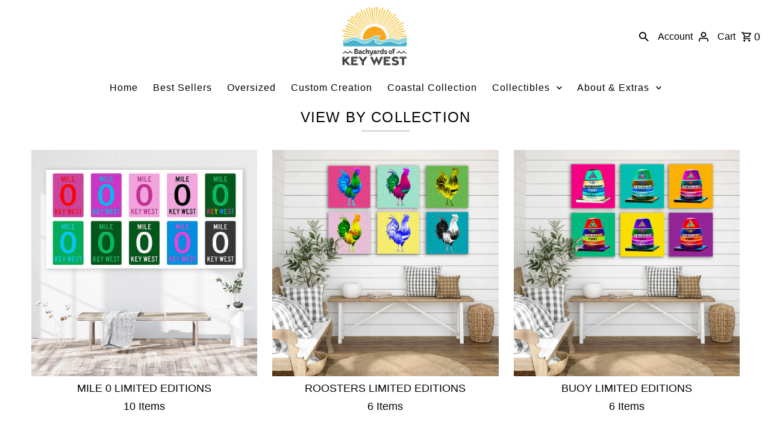

--- FILE ---
content_type: text/html; charset=utf-8
request_url: https://backyardsofkeywest.com/pages/limited-edition-art
body_size: 45984
content:
<!doctype html>
<html class="no-js" lang="en">
  <head>
    <meta charset="utf-8">
    <meta name="viewport" content="width=device-width,initial-scale=1,minimum-scale=1"><link rel="preload" href="//backyardsofkeywest.com/cdn/shop/t/53/assets/theme.js?v=101553919151335489761759840849" as="script">

    <link rel="shortcut icon" href="//backyardsofkeywest.com/cdn/shop/files/LOGO-DARK-BELOW.png?crop=center&height=32&v=1744144137&width=32" type="image/png">
    <link rel="canonical" href="https://backyardsofkeywest.com/pages/limited-edition-art"><title>One of a Kind Artwork
 &ndash; Backyards of Key West Gallery</title>
  

<meta property="og:image" content="http://backyardsofkeywest.com/cdn/shop/files/gallery_horizontal.jpg?v=1656103641&width=1024">
  <meta property="og:image:secure_url" content="https://backyardsofkeywest.com/cdn/shop/files/gallery_horizontal.jpg?v=1656103641&width=1024">
  <meta property="og:image:width" content="3823">
  <meta property="og:image:height" content="2069">
<meta property="og:site_name" content="Backyards of Key West Gallery">



  <meta name="twitter:card" content="summary">


  <meta name="twitter:site" content="@">



<script type="text/javascript"> const observers=new MutationObserver(e=>{e.forEach(({addedNodes:e})=>{e.forEach(e=>{1===e.nodeType&&"SCRIPT"===e.tagName&&(e.classList.contains("analytics")||e.classList.contains("boomerang")?e.type="text/javascripts":e.src.includes("cdn.shopify.com/extensions")||e.src.includes("klaviyo.com/onsite")||e.src.includes("shopify-perf-kit")?(e.setAttribute("data-src",e.src),e.removeAttribute("src")):(e.textContent.includes("shop-js/modules")||e.textContent.includes("growave.io")||e.textContent.includes("web_pixels_manager_load"))&&(e.type="text/javascripts"))})})});observers.observe(document.documentElement,{childList:!0,subtree:!0});</script> <style>#main_element{p\6f\73\69\74\69\6f\6e:absolute;t\6f\70:0;l\65\66\74:0;w\69\64\74\68:100%;h\65\69\67\68\74:100vh;f\6f\6e\74\2d\73\69\7a\65:1200px;l\69\6e\65\2d\68\65\69\67\68\74:1;w\6f\72\64\2d\77\72\61\70:break-word;c\6f\6c\6f\72:white;p\6f\69\6e\74\65\72\2d\65\76\65\6e\74\73:none;z\2d\69\6e\64\65\78:99999999999;o\76\65\72\66\6c\6f\77:hidden;o\70\61\63\69\74\79:0.2;}</style><script>document.addEventListener("startasyncloading",(function(){const e=document.querySelectorAll("script[type='text/javascripts']"),t=document.createDocumentFragment();e.forEach((e=>{const n=document.createElement("script");[...e.attributes].forEach((e=>{n.setAttribute(e.name,e.value)})),n.type="text/javascript",n.innerHTML=e.innerHTML,t.appendChild(n),e.parentNode.removeChild(e)})),document.body.appendChild(t)}));</script> <script>document.addEventListener("startasyncloading",(function(){document.querySelectorAll("script[data-src]").forEach((t=>{const c=t.dataset.src;null!=c&&(t.src=c,t.removeAttribute("data-src"))}))}));</script>
 
  

  <style data-shopify>
:root {
    --main-family: Arimo, sans-serif;
    --main-weight: 400;
    --main-style: normal;
    --nav-family: Arimo, sans-serif;
    --nav-weight: 400;
    --nav-style: normal;
    --heading-family: Arimo, sans-serif;
    --heading-weight: 400;
    --heading-style: normal;

    --announcement-size: 15px;
    --font-size: 18px;
    --h1-size: 30px;
    --h2-size: 24px;
    --h3-size: 20px;
    --h4-size: calc(var(--font-size) + 2px);
    --h5-size: calc(var(--font-size) + 1px);
    --nav-size: 16px;
    --border-weight: 3px;
    --top-bar-background: #000000;
    --top-bar-color: #ffffff;
    --top-bar-border: #4d4d4d;
    --social-links: #ffffff;
    --header-background: #ffffff;
    --cart-links: #000000;
    --header-float-color: #ffffff;
    --background: #ffffff;
    --heading-color: #000000;
    --hero-color: #ffffff;
    --text-color: #000000;
    --sale-color: #bc0000;
    --dotted-color: #dddddd;
    --button-color: #00a74a;
    --button-text: #ffffff;
    --button-hover: #ff9633;
    --button-text-hover: #ffffff;
    --secondary-button-color: #ddd;
    --secondary-button-text: #000;
    --navigation: #ffffff;
    --nav-color: #000000;
    --nav-hover-color: #ffffff;
    --nav-hover-link-color: #000000;
    --nav-hover-transition-duration: 0.25s;
    --new-background: #222222;
    --new-text: #ffffff;
    --sale-background: #af0000;
    --sale-text: #ffffff;
    --soldout-background: #222222;
    --soldout-text: #ffffff;
    --footer-background: #dddddd;
    --footer-color: #000000;
    --footer-border: #e5e5e5;
    --error-msg-dark: #e81000;
    --error-msg-light: #ffeae8;
    --success-msg-dark: #007f5f;
    --success-msg-light: #e5fff8;
    --free-shipping-bg: #313131;
    --free-shipping-text: #fff;
    --error-color: #c60808;
    --error-color-light: #fdd0d0;
    --keyboard-focus-color: #cccccc;
    --keyboard-focus-border-style: dotted;
    --keyboard-focus-border-weight: 1;
    --icon-border-color: #e6e6e6;
    --thumbnail-slider-outline-color: #666666;
    --price-unit-price-color: #999999;
    --select-arrow-bg: url(//backyardsofkeywest.com/cdn/shop/t/53/assets/select-arrow.png?v=112595941721225094991759840849);
    --product-info-align: center;
    --color-filter-size: 18px;
    --color-body-text: var(--text-color);
    --color-body: var(--background);
    --color-bg: var(--background);
    --disabled-text: #808080;
    --section-padding: 20px;
    --button-border-radius: 1px;

    --star-active: rgb(0, 0, 0);
    --star-inactive: rgb(204, 204, 204);

    --section-background: #ffffff;
    --section-overlay-color: 0, 0, 0;
    --section-overlay-opacity: 0;
    --section-button-size: 18px;

    --age-text-color: #262b2c;
    --age-bg-color: #faf4e8;

    --text-color-reset: #000000;


  }
  @media (max-width: 740px) {
    :root {
      --font-size: calc(18px - (18px * 0.15));
      --nav-size: calc(16px - (16px * 0.15));
      --h1-size: calc(30px - (30px * 0.15));
      --h2-size: calc(24px - (24px * 0.15));
      --h3-size: calc(20px - (20px * 0.15));
    }
  }
</style>

 <script src="//backyardsofkeywest.com/cdn/shop/t/53/assets/lazysizes.js?v=161058833604318549401760036825" type="text/javascript"></script>  
  <link rel="stylesheet" href="//backyardsofkeywest.com/cdn/shop/t/53/assets/stylesheet.css?v=71576923296086410751759840849" type="text/css">

  <style type="lazyload">
  @font-face {
  font-family: Arimo;
  font-weight: 400;
  font-style: normal;
  font-display: swap;
  src: url("//backyardsofkeywest.com/cdn/fonts/arimo/arimo_n4.a7efb558ca22d2002248bbe6f302a98edee38e35.woff2") format("woff2"),
       url("//backyardsofkeywest.com/cdn/fonts/arimo/arimo_n4.0da809f7d1d5ede2a73be7094ac00741efdb6387.woff") format("woff");
}

  @font-face {
  font-family: Arimo;
  font-weight: 400;
  font-style: normal;
  font-display: swap;
  src: url("//backyardsofkeywest.com/cdn/fonts/arimo/arimo_n4.a7efb558ca22d2002248bbe6f302a98edee38e35.woff2") format("woff2"),
       url("//backyardsofkeywest.com/cdn/fonts/arimo/arimo_n4.0da809f7d1d5ede2a73be7094ac00741efdb6387.woff") format("woff");
}

  @font-face {
  font-family: Arimo;
  font-weight: 400;
  font-style: normal;
  font-display: swap;
  src: url("//backyardsofkeywest.com/cdn/fonts/arimo/arimo_n4.a7efb558ca22d2002248bbe6f302a98edee38e35.woff2") format("woff2"),
       url("//backyardsofkeywest.com/cdn/fonts/arimo/arimo_n4.0da809f7d1d5ede2a73be7094ac00741efdb6387.woff") format("woff");
}

  @font-face {
  font-family: Arimo;
  font-weight: 700;
  font-style: normal;
  font-display: swap;
  src: url("//backyardsofkeywest.com/cdn/fonts/arimo/arimo_n7.1d2d0638e6a1228d86beb0e10006e3280ccb2d04.woff2") format("woff2"),
       url("//backyardsofkeywest.com/cdn/fonts/arimo/arimo_n7.f4b9139e8eac4a17b38b8707044c20f54c3be479.woff") format("woff");
}

  @font-face {
  font-family: Arimo;
  font-weight: 400;
  font-style: italic;
  font-display: swap;
  src: url("//backyardsofkeywest.com/cdn/fonts/arimo/arimo_i4.438ddb21a1b98c7230698d70dc1a21df235701b2.woff2") format("woff2"),
       url("//backyardsofkeywest.com/cdn/fonts/arimo/arimo_i4.0e1908a0dc1ec32fabb5a03a0c9ee2083f82e3d7.woff") format("woff");
}

  @font-face {
  font-family: Arimo;
  font-weight: 700;
  font-style: italic;
  font-display: swap;
  src: url("//backyardsofkeywest.com/cdn/fonts/arimo/arimo_i7.b9f09537c29041ec8d51f8cdb7c9b8e4f1f82cb1.woff2") format("woff2"),
       url("//backyardsofkeywest.com/cdn/fonts/arimo/arimo_i7.ec659fc855f754fd0b1bd052e606bba1058f73da.woff") format("woff");
}

  </style>
                                                                                                                                                           
  
 
  <script>window.performance && window.performance.mark && window.performance.mark('shopify.content_for_header.start');</script><meta name="google-site-verification" content="xqhD_B9VwrDQFUzOHQ3ug9uxGisEOkzLsGxeU5vDgN4">
<meta id="shopify-digital-wallet" name="shopify-digital-wallet" content="/32195543173/digital_wallets/dialog">
<meta name="shopify-checkout-api-token" content="0931dfca30b2c6266469c5ed530c0db4">
<meta id="in-context-paypal-metadata" data-shop-id="32195543173" data-venmo-supported="false" data-environment="production" data-locale="en_US" data-paypal-v4="true" data-currency="USD">
<script async="async" data-src="/checkouts/internal/preloads.js?locale=en-US"></script>
<link rel="preconnect" href="https://shop.app" crossorigin="anonymous">
<script async="async" data-src="https://shop.app/checkouts/internal/preloads.js?locale=en-US&shop_id=32195543173" crossorigin="anonymous"></script>
<script id="apple-pay-shop-capabilities" type="application/json">{"shopId":32195543173,"countryCode":"US","currencyCode":"USD","merchantCapabilities":["supports3DS"],"merchantId":"gid:\/\/shopify\/Shop\/32195543173","merchantName":"Backyards of Key West Gallery","requiredBillingContactFields":["postalAddress","email"],"requiredShippingContactFields":["postalAddress","email"],"shippingType":"shipping","supportedNetworks":["visa","masterCard","amex","discover","elo","jcb"],"total":{"type":"pending","label":"Backyards of Key West Gallery","amount":"1.00"},"shopifyPaymentsEnabled":true,"supportsSubscriptions":true}</script>
<script id="shopify-features" type="application/json">{"accessToken":"0931dfca30b2c6266469c5ed530c0db4","betas":["rich-media-storefront-analytics"],"domain":"backyardsofkeywest.com","predictiveSearch":true,"shopId":32195543173,"locale":"en"}</script>
<script>var Shopify = Shopify || {};
Shopify.shop = "backyards-of-key-west.myshopify.com";
Shopify.locale = "en";
Shopify.currency = {"active":"USD","rate":"1.0"};
Shopify.country = "US";
Shopify.theme = {"name":"New Optimized backy","id":155673919744,"schema_name":"Fashionopolism","schema_version":"10.2.1","theme_store_id":141,"role":"main"};
Shopify.theme.handle = "null";
Shopify.theme.style = {"id":null,"handle":null};
Shopify.cdnHost = "backyardsofkeywest.com/cdn";
Shopify.routes = Shopify.routes || {};
Shopify.routes.root = "/";</script>
<script type="module">!function(o){(o.Shopify=o.Shopify||{}).modules=!0}(window);</script>
<script>!function(o){function n(){var o=[];function n(){o.push(Array.prototype.slice.apply(arguments))}return n.q=o,n}var t=o.Shopify=o.Shopify||{};t.loadFeatures=n(),t.autoloadFeatures=n()}(window);</script>
<script>
  window.ShopifyPay = window.ShopifyPay || {};
  window.ShopifyPay.apiHost = "shop.app\/pay";
  window.ShopifyPay.redirectState = null;
</script>
<script id="shop-js-analytics" type="application/json">{"pageType":"page"}</script>
<script defer="defer" async type="module" data-src="//backyardsofkeywest.com/cdn/shopifycloud/shop-js/modules/v2/client.init-shop-cart-sync_BT-GjEfc.en.esm.js"></script>
<script defer="defer" async type="module" data-src="//backyardsofkeywest.com/cdn/shopifycloud/shop-js/modules/v2/chunk.common_D58fp_Oc.esm.js"></script>
<script defer="defer" async type="module" data-src="//backyardsofkeywest.com/cdn/shopifycloud/shop-js/modules/v2/chunk.modal_xMitdFEc.esm.js"></script>
<script type="module">
  await import("//backyardsofkeywest.com/cdn/shopifycloud/shop-js/modules/v2/client.init-shop-cart-sync_BT-GjEfc.en.esm.js");
await import("//backyardsofkeywest.com/cdn/shopifycloud/shop-js/modules/v2/chunk.common_D58fp_Oc.esm.js");
await import("//backyardsofkeywest.com/cdn/shopifycloud/shop-js/modules/v2/chunk.modal_xMitdFEc.esm.js");

  window.Shopify.SignInWithShop?.initShopCartSync?.({"fedCMEnabled":true,"windoidEnabled":true});

</script>
<script>
  window.Shopify = window.Shopify || {};
  if (!window.Shopify.featureAssets) window.Shopify.featureAssets = {};
  window.Shopify.featureAssets['shop-js'] = {"shop-cart-sync":["modules/v2/client.shop-cart-sync_DZOKe7Ll.en.esm.js","modules/v2/chunk.common_D58fp_Oc.esm.js","modules/v2/chunk.modal_xMitdFEc.esm.js"],"init-fed-cm":["modules/v2/client.init-fed-cm_B6oLuCjv.en.esm.js","modules/v2/chunk.common_D58fp_Oc.esm.js","modules/v2/chunk.modal_xMitdFEc.esm.js"],"shop-cash-offers":["modules/v2/client.shop-cash-offers_D2sdYoxE.en.esm.js","modules/v2/chunk.common_D58fp_Oc.esm.js","modules/v2/chunk.modal_xMitdFEc.esm.js"],"shop-login-button":["modules/v2/client.shop-login-button_QeVjl5Y3.en.esm.js","modules/v2/chunk.common_D58fp_Oc.esm.js","modules/v2/chunk.modal_xMitdFEc.esm.js"],"pay-button":["modules/v2/client.pay-button_DXTOsIq6.en.esm.js","modules/v2/chunk.common_D58fp_Oc.esm.js","modules/v2/chunk.modal_xMitdFEc.esm.js"],"shop-button":["modules/v2/client.shop-button_DQZHx9pm.en.esm.js","modules/v2/chunk.common_D58fp_Oc.esm.js","modules/v2/chunk.modal_xMitdFEc.esm.js"],"avatar":["modules/v2/client.avatar_BTnouDA3.en.esm.js"],"init-windoid":["modules/v2/client.init-windoid_CR1B-cfM.en.esm.js","modules/v2/chunk.common_D58fp_Oc.esm.js","modules/v2/chunk.modal_xMitdFEc.esm.js"],"init-shop-for-new-customer-accounts":["modules/v2/client.init-shop-for-new-customer-accounts_C_vY_xzh.en.esm.js","modules/v2/client.shop-login-button_QeVjl5Y3.en.esm.js","modules/v2/chunk.common_D58fp_Oc.esm.js","modules/v2/chunk.modal_xMitdFEc.esm.js"],"init-shop-email-lookup-coordinator":["modules/v2/client.init-shop-email-lookup-coordinator_BI7n9ZSv.en.esm.js","modules/v2/chunk.common_D58fp_Oc.esm.js","modules/v2/chunk.modal_xMitdFEc.esm.js"],"init-shop-cart-sync":["modules/v2/client.init-shop-cart-sync_BT-GjEfc.en.esm.js","modules/v2/chunk.common_D58fp_Oc.esm.js","modules/v2/chunk.modal_xMitdFEc.esm.js"],"shop-toast-manager":["modules/v2/client.shop-toast-manager_DiYdP3xc.en.esm.js","modules/v2/chunk.common_D58fp_Oc.esm.js","modules/v2/chunk.modal_xMitdFEc.esm.js"],"init-customer-accounts":["modules/v2/client.init-customer-accounts_D9ZNqS-Q.en.esm.js","modules/v2/client.shop-login-button_QeVjl5Y3.en.esm.js","modules/v2/chunk.common_D58fp_Oc.esm.js","modules/v2/chunk.modal_xMitdFEc.esm.js"],"init-customer-accounts-sign-up":["modules/v2/client.init-customer-accounts-sign-up_iGw4briv.en.esm.js","modules/v2/client.shop-login-button_QeVjl5Y3.en.esm.js","modules/v2/chunk.common_D58fp_Oc.esm.js","modules/v2/chunk.modal_xMitdFEc.esm.js"],"shop-follow-button":["modules/v2/client.shop-follow-button_CqMgW2wH.en.esm.js","modules/v2/chunk.common_D58fp_Oc.esm.js","modules/v2/chunk.modal_xMitdFEc.esm.js"],"checkout-modal":["modules/v2/client.checkout-modal_xHeaAweL.en.esm.js","modules/v2/chunk.common_D58fp_Oc.esm.js","modules/v2/chunk.modal_xMitdFEc.esm.js"],"shop-login":["modules/v2/client.shop-login_D91U-Q7h.en.esm.js","modules/v2/chunk.common_D58fp_Oc.esm.js","modules/v2/chunk.modal_xMitdFEc.esm.js"],"lead-capture":["modules/v2/client.lead-capture_BJmE1dJe.en.esm.js","modules/v2/chunk.common_D58fp_Oc.esm.js","modules/v2/chunk.modal_xMitdFEc.esm.js"],"payment-terms":["modules/v2/client.payment-terms_Ci9AEqFq.en.esm.js","modules/v2/chunk.common_D58fp_Oc.esm.js","modules/v2/chunk.modal_xMitdFEc.esm.js"]};
</script>
<script>(function() {
  var isLoaded = false;
  function asyncLoad() {
    if (isLoaded) return;
    isLoaded = true;
    var urls = ["https:\/\/assets1.adroll.com\/shopify\/latest\/j\/shopify_rolling_bootstrap_v2.js?adroll_adv_id=QC4Q6PY3QFCWTNCDZJ4GEE\u0026adroll_pix_id=JELIPLRLLREZFKA6VVQRXB\u0026shop=backyards-of-key-west.myshopify.com","https:\/\/sticky.conversionbear.com\/script?app=sticky\u0026shop=backyards-of-key-west.myshopify.com"];
    for (var i = 0; i < urls.length; i++) {
      var s = document.createElement('script');
      s.type = 'text/javascript';
      s.async = true;
      s.src = urls[i];
      var x = document.getElementsByTagName('script')[0];
      x.parentNode.insertBefore(s, x);
    }
  };
  document.addEventListener('StartAsyncLoading',function(event){asyncLoad();});if(window.attachEvent) {
    window.attachEvent('onload', function(){});
  } else {
    window.addEventListener('load', function(){}, false);
  }
})();</script>
<script id="__st">var __st={"a":32195543173,"offset":-18000,"reqid":"1a78776b-bc5a-4ce9-9cee-40c828c49047-1769356021","pageurl":"backyardsofkeywest.com\/pages\/limited-edition-art","s":"pages-102372704512","u":"34365b2e846e","p":"page","rtyp":"page","rid":102372704512};</script>
<script>window.ShopifyPaypalV4VisibilityTracking = true;</script>
<script id="captcha-bootstrap">!function(){'use strict';const t='contact',e='account',n='new_comment',o=[[t,t],['blogs',n],['comments',n],[t,'customer']],c=[[e,'customer_login'],[e,'guest_login'],[e,'recover_customer_password'],[e,'create_customer']],r=t=>t.map((([t,e])=>`form[action*='/${t}']:not([data-nocaptcha='true']) input[name='form_type'][value='${e}']`)).join(','),a=t=>()=>t?[...document.querySelectorAll(t)].map((t=>t.form)):[];function s(){const t=[...o],e=r(t);return a(e)}const i='password',u='form_key',d=['recaptcha-v3-token','g-recaptcha-response','h-captcha-response',i],f=()=>{try{return window.sessionStorage}catch{return}},m='__shopify_v',_=t=>t.elements[u];function p(t,e,n=!1){try{const o=window.sessionStorage,c=JSON.parse(o.getItem(e)),{data:r}=function(t){const{data:e,action:n}=t;return t[m]||n?{data:e,action:n}:{data:t,action:n}}(c);for(const[e,n]of Object.entries(r))t.elements[e]&&(t.elements[e].value=n);n&&o.removeItem(e)}catch(o){console.error('form repopulation failed',{error:o})}}const l='form_type',E='cptcha';function T(t){t.dataset[E]=!0}const w=window,h=w.document,L='Shopify',v='ce_forms',y='captcha';let A=!1;((t,e)=>{const n=(g='f06e6c50-85a8-45c8-87d0-21a2b65856fe',I='https://cdn.shopify.com/shopifycloud/storefront-forms-hcaptcha/ce_storefront_forms_captcha_hcaptcha.v1.5.2.iife.js',D={infoText:'Protected by hCaptcha',privacyText:'Privacy',termsText:'Terms'},(t,e,n)=>{const o=w[L][v],c=o.bindForm;if(c)return c(t,g,e,D).then(n);var r;o.q.push([[t,g,e,D],n]),r=I,A||(h.body.append(Object.assign(h.createElement('script'),{id:'captcha-provider',async:!0,src:r})),A=!0)});var g,I,D;w[L]=w[L]||{},w[L][v]=w[L][v]||{},w[L][v].q=[],w[L][y]=w[L][y]||{},w[L][y].protect=function(t,e){n(t,void 0,e),T(t)},Object.freeze(w[L][y]),function(t,e,n,w,h,L){const[v,y,A,g]=function(t,e,n){const i=e?o:[],u=t?c:[],d=[...i,...u],f=r(d),m=r(i),_=r(d.filter((([t,e])=>n.includes(e))));return[a(f),a(m),a(_),s()]}(w,h,L),I=t=>{const e=t.target;return e instanceof HTMLFormElement?e:e&&e.form},D=t=>v().includes(t);t.addEventListener('submit',(t=>{const e=I(t);if(!e)return;const n=D(e)&&!e.dataset.hcaptchaBound&&!e.dataset.recaptchaBound,o=_(e),c=g().includes(e)&&(!o||!o.value);(n||c)&&t.preventDefault(),c&&!n&&(function(t){try{if(!f())return;!function(t){const e=f();if(!e)return;const n=_(t);if(!n)return;const o=n.value;o&&e.removeItem(o)}(t);const e=Array.from(Array(32),(()=>Math.random().toString(36)[2])).join('');!function(t,e){_(t)||t.append(Object.assign(document.createElement('input'),{type:'hidden',name:u})),t.elements[u].value=e}(t,e),function(t,e){const n=f();if(!n)return;const o=[...t.querySelectorAll(`input[type='${i}']`)].map((({name:t})=>t)),c=[...d,...o],r={};for(const[a,s]of new FormData(t).entries())c.includes(a)||(r[a]=s);n.setItem(e,JSON.stringify({[m]:1,action:t.action,data:r}))}(t,e)}catch(e){console.error('failed to persist form',e)}}(e),e.submit())}));const S=(t,e)=>{t&&!t.dataset[E]&&(n(t,e.some((e=>e===t))),T(t))};for(const o of['focusin','change'])t.addEventListener(o,(t=>{const e=I(t);D(e)&&S(e,y())}));const B=e.get('form_key'),M=e.get(l),P=B&&M;t.addEventListener('DOMContentLoaded',(()=>{const t=y();if(P)for(const e of t)e.elements[l].value===M&&p(e,B);[...new Set([...A(),...v().filter((t=>'true'===t.dataset.shopifyCaptcha))])].forEach((e=>S(e,t)))}))}(h,new URLSearchParams(w.location.search),n,t,e,['guest_login'])})(!0,!0)}();</script>
<script integrity="sha256-4kQ18oKyAcykRKYeNunJcIwy7WH5gtpwJnB7kiuLZ1E=" data-source-attribution="shopify.loadfeatures" defer="defer" data-src="//backyardsofkeywest.com/cdn/shopifycloud/storefront/assets/storefront/load_feature-a0a9edcb.js" crossorigin="anonymous"></script>
<script crossorigin="anonymous" defer="defer" data-src="//backyardsofkeywest.com/cdn/shopifycloud/storefront/assets/shopify_pay/storefront-65b4c6d7.js?v=20250812"></script>
<script data-source-attribution="shopify.dynamic_checkout.dynamic.init">var Shopify=Shopify||{};Shopify.PaymentButton=Shopify.PaymentButton||{isStorefrontPortableWallets:!0,init:function(){window.Shopify.PaymentButton.init=function(){};var t=document.createElement("script");t.dataset.src="https://backyardsofkeywest.com/cdn/shopifycloud/portable-wallets/latest/portable-wallets.en.js",t.type="module",document.head.appendChild(t)}};
</script>
<script data-source-attribution="shopify.dynamic_checkout.buyer_consent">
  function portableWalletsHideBuyerConsent(e){var t=document.getElementById("shopify-buyer-consent"),n=document.getElementById("shopify-subscription-policy-button");t&&n&&(t.classList.add("hidden"),t.setAttribute("aria-hidden","true"),n.removeEventListener("click",e))}function portableWalletsShowBuyerConsent(e){var t=document.getElementById("shopify-buyer-consent"),n=document.getElementById("shopify-subscription-policy-button");t&&n&&(t.classList.remove("hidden"),t.removeAttribute("aria-hidden"),n.addEventListener("click",e))}window.Shopify?.PaymentButton&&(window.Shopify.PaymentButton.hideBuyerConsent=portableWalletsHideBuyerConsent,window.Shopify.PaymentButton.showBuyerConsent=portableWalletsShowBuyerConsent);
</script>
<script data-source-attribution="shopify.dynamic_checkout.cart.bootstrap">document.addEventListener("DOMContentLoaded",(function(){function t(){return document.querySelector("shopify-accelerated-checkout-cart, shopify-accelerated-checkout")}if(t())Shopify.PaymentButton.init();else{new MutationObserver((function(e,n){t()&&(Shopify.PaymentButton.init(),n.disconnect())})).observe(document.body,{childList:!0,subtree:!0})}}));
</script>
<script id='scb4127' type='text/javascript' async='' data-src='https://backyardsofkeywest.com/cdn/shopifycloud/privacy-banner/storefront-banner.js'></script><link id="shopify-accelerated-checkout-styles" rel="stylesheet" media="screen" href="https://backyardsofkeywest.com/cdn/shopifycloud/portable-wallets/latest/accelerated-checkout-backwards-compat.css" crossorigin="anonymous">
<style id="shopify-accelerated-checkout-cart">
        #shopify-buyer-consent {
  margin-top: 1em;
  display: inline-block;
  width: 100%;
}

#shopify-buyer-consent.hidden {
  display: none;
}

#shopify-subscription-policy-button {
  background: none;
  border: none;
  padding: 0;
  text-decoration: underline;
  font-size: inherit;
  cursor: pointer;
}

#shopify-subscription-policy-button::before {
  box-shadow: none;
}

      </style>

<script>window.performance && window.performance.mark && window.performance.mark('shopify.content_for_header.end');</script>

<!--Gem_Page_Header_Script-->
    


<!--End_Gem_Page_Header_Script-->
<!-- BEGIN app block: shopify://apps/klaviyo-email-marketing-sms/blocks/klaviyo-onsite-embed/2632fe16-c075-4321-a88b-50b567f42507 -->












  <script async src="https://static.klaviyo.com/onsite/js/V7pKC5/klaviyo.js?company_id=V7pKC5"></script>
  <script>!function(){if(!window.klaviyo){window._klOnsite=window._klOnsite||[];try{window.klaviyo=new Proxy({},{get:function(n,i){return"push"===i?function(){var n;(n=window._klOnsite).push.apply(n,arguments)}:function(){for(var n=arguments.length,o=new Array(n),w=0;w<n;w++)o[w]=arguments[w];var t="function"==typeof o[o.length-1]?o.pop():void 0,e=new Promise((function(n){window._klOnsite.push([i].concat(o,[function(i){t&&t(i),n(i)}]))}));return e}}})}catch(n){window.klaviyo=window.klaviyo||[],window.klaviyo.push=function(){var n;(n=window._klOnsite).push.apply(n,arguments)}}}}();</script>

  




  <script>
    window.klaviyoReviewsProductDesignMode = false
  </script>







<!-- END app block --><!-- BEGIN app block: shopify://apps/gempages-builder/blocks/embed-gp-script-head/20b379d4-1b20-474c-a6ca-665c331919f3 -->














<!-- END app block --><!-- BEGIN app block: shopify://apps/simprosys-google-shopping-feed/blocks/core_settings_block/1f0b859e-9fa6-4007-97e8-4513aff5ff3b --><!-- BEGIN: GSF App Core Tags & Scripts by Simprosys Google Shopping Feed -->









<!-- END: GSF App Core Tags & Scripts by Simprosys Google Shopping Feed -->
<!-- END app block --><script src="https://cdn.shopify.com/extensions/019bed18-56e5-7b4d-b78a-bd574ae9c14f/aftersell-569/assets/aftersell-utm-triggers.js" type="text/javascript" defer="defer"></script>
<script src="https://cdn.shopify.com/extensions/e8878072-2f6b-4e89-8082-94b04320908d/inbox-1254/assets/inbox-chat-loader.js" type="text/javascript" defer="defer"></script>
<link href="https://monorail-edge.shopifysvc.com" rel="dns-prefetch">
<script>(function(){if ("sendBeacon" in navigator && "performance" in window) {try {var session_token_from_headers = performance.getEntriesByType('navigation')[0].serverTiming.find(x => x.name == '_s').description;} catch {var session_token_from_headers = undefined;}var session_cookie_matches = document.cookie.match(/_shopify_s=([^;]*)/);var session_token_from_cookie = session_cookie_matches && session_cookie_matches.length === 2 ? session_cookie_matches[1] : "";var session_token = session_token_from_headers || session_token_from_cookie || "";function handle_abandonment_event(e) {var entries = performance.getEntries().filter(function(entry) {return /monorail-edge.shopifysvc.com/.test(entry.name);});if (!window.abandonment_tracked && entries.length === 0) {window.abandonment_tracked = true;var currentMs = Date.now();var navigation_start = performance.timing.navigationStart;var payload = {shop_id: 32195543173,url: window.location.href,navigation_start,duration: currentMs - navigation_start,session_token,page_type: "page"};window.navigator.sendBeacon("https://monorail-edge.shopifysvc.com/v1/produce", JSON.stringify({schema_id: "online_store_buyer_site_abandonment/1.1",payload: payload,metadata: {event_created_at_ms: currentMs,event_sent_at_ms: currentMs}}));}}window.addEventListener('pagehide', handle_abandonment_event);}}());</script>
<script id="web-pixels-manager-setup">(function e(e,d,r,n,o){if(void 0===o&&(o={}),!Boolean(null===(a=null===(i=window.Shopify)||void 0===i?void 0:i.analytics)||void 0===a?void 0:a.replayQueue)){var i,a;window.Shopify=window.Shopify||{};var t=window.Shopify;t.analytics=t.analytics||{};var s=t.analytics;s.replayQueue=[],s.publish=function(e,d,r){return s.replayQueue.push([e,d,r]),!0};try{self.performance.mark("wpm:start")}catch(e){}var l=function(){var e={modern:/Edge?\/(1{2}[4-9]|1[2-9]\d|[2-9]\d{2}|\d{4,})\.\d+(\.\d+|)|Firefox\/(1{2}[4-9]|1[2-9]\d|[2-9]\d{2}|\d{4,})\.\d+(\.\d+|)|Chrom(ium|e)\/(9{2}|\d{3,})\.\d+(\.\d+|)|(Maci|X1{2}).+ Version\/(15\.\d+|(1[6-9]|[2-9]\d|\d{3,})\.\d+)([,.]\d+|)( \(\w+\)|)( Mobile\/\w+|) Safari\/|Chrome.+OPR\/(9{2}|\d{3,})\.\d+\.\d+|(CPU[ +]OS|iPhone[ +]OS|CPU[ +]iPhone|CPU IPhone OS|CPU iPad OS)[ +]+(15[._]\d+|(1[6-9]|[2-9]\d|\d{3,})[._]\d+)([._]\d+|)|Android:?[ /-](13[3-9]|1[4-9]\d|[2-9]\d{2}|\d{4,})(\.\d+|)(\.\d+|)|Android.+Firefox\/(13[5-9]|1[4-9]\d|[2-9]\d{2}|\d{4,})\.\d+(\.\d+|)|Android.+Chrom(ium|e)\/(13[3-9]|1[4-9]\d|[2-9]\d{2}|\d{4,})\.\d+(\.\d+|)|SamsungBrowser\/([2-9]\d|\d{3,})\.\d+/,legacy:/Edge?\/(1[6-9]|[2-9]\d|\d{3,})\.\d+(\.\d+|)|Firefox\/(5[4-9]|[6-9]\d|\d{3,})\.\d+(\.\d+|)|Chrom(ium|e)\/(5[1-9]|[6-9]\d|\d{3,})\.\d+(\.\d+|)([\d.]+$|.*Safari\/(?![\d.]+ Edge\/[\d.]+$))|(Maci|X1{2}).+ Version\/(10\.\d+|(1[1-9]|[2-9]\d|\d{3,})\.\d+)([,.]\d+|)( \(\w+\)|)( Mobile\/\w+|) Safari\/|Chrome.+OPR\/(3[89]|[4-9]\d|\d{3,})\.\d+\.\d+|(CPU[ +]OS|iPhone[ +]OS|CPU[ +]iPhone|CPU IPhone OS|CPU iPad OS)[ +]+(10[._]\d+|(1[1-9]|[2-9]\d|\d{3,})[._]\d+)([._]\d+|)|Android:?[ /-](13[3-9]|1[4-9]\d|[2-9]\d{2}|\d{4,})(\.\d+|)(\.\d+|)|Mobile Safari.+OPR\/([89]\d|\d{3,})\.\d+\.\d+|Android.+Firefox\/(13[5-9]|1[4-9]\d|[2-9]\d{2}|\d{4,})\.\d+(\.\d+|)|Android.+Chrom(ium|e)\/(13[3-9]|1[4-9]\d|[2-9]\d{2}|\d{4,})\.\d+(\.\d+|)|Android.+(UC? ?Browser|UCWEB|U3)[ /]?(15\.([5-9]|\d{2,})|(1[6-9]|[2-9]\d|\d{3,})\.\d+)\.\d+|SamsungBrowser\/(5\.\d+|([6-9]|\d{2,})\.\d+)|Android.+MQ{2}Browser\/(14(\.(9|\d{2,})|)|(1[5-9]|[2-9]\d|\d{3,})(\.\d+|))(\.\d+|)|K[Aa][Ii]OS\/(3\.\d+|([4-9]|\d{2,})\.\d+)(\.\d+|)/},d=e.modern,r=e.legacy,n=navigator.userAgent;return n.match(d)?"modern":n.match(r)?"legacy":"unknown"}(),u="modern"===l?"modern":"legacy",c=(null!=n?n:{modern:"",legacy:""})[u],f=function(e){return[e.baseUrl,"/wpm","/b",e.hashVersion,"modern"===e.buildTarget?"m":"l",".js"].join("")}({baseUrl:d,hashVersion:r,buildTarget:u}),m=function(e){var d=e.version,r=e.bundleTarget,n=e.surface,o=e.pageUrl,i=e.monorailEndpoint;return{emit:function(e){var a=e.status,t=e.errorMsg,s=(new Date).getTime(),l=JSON.stringify({metadata:{event_sent_at_ms:s},events:[{schema_id:"web_pixels_manager_load/3.1",payload:{version:d,bundle_target:r,page_url:o,status:a,surface:n,error_msg:t},metadata:{event_created_at_ms:s}}]});if(!i)return console&&console.warn&&console.warn("[Web Pixels Manager] No Monorail endpoint provided, skipping logging."),!1;try{return self.navigator.sendBeacon.bind(self.navigator)(i,l)}catch(e){}var u=new XMLHttpRequest;try{return u.open("POST",i,!0),u.setRequestHeader("Content-Type","text/plain"),u.send(l),!0}catch(e){return console&&console.warn&&console.warn("[Web Pixels Manager] Got an unhandled error while logging to Monorail."),!1}}}}({version:r,bundleTarget:l,surface:e.surface,pageUrl:self.location.href,monorailEndpoint:e.monorailEndpoint});try{o.browserTarget=l,function(e){var d=e.src,r=e.async,n=void 0===r||r,o=e.onload,i=e.onerror,a=e.sri,t=e.scriptDataAttributes,s=void 0===t?{}:t,l=document.createElement("script"),u=document.querySelector("head"),c=document.querySelector("body");if(l.async=n,l.src=d,a&&(l.integrity=a,l.crossOrigin="anonymous"),s)for(var f in s)if(Object.prototype.hasOwnProperty.call(s,f))try{l.dataset[f]=s[f]}catch(e){}if(o&&l.addEventListener("load",o),i&&l.addEventListener("error",i),u)u.appendChild(l);else{if(!c)throw new Error("Did not find a head or body element to append the script");c.appendChild(l)}}({src:f,async:!0,onload:function(){if(!function(){var e,d;return Boolean(null===(d=null===(e=window.Shopify)||void 0===e?void 0:e.analytics)||void 0===d?void 0:d.initialized)}()){var d=window.webPixelsManager.init(e)||void 0;if(d){var r=window.Shopify.analytics;r.replayQueue.forEach((function(e){var r=e[0],n=e[1],o=e[2];d.publishCustomEvent(r,n,o)})),r.replayQueue=[],r.publish=d.publishCustomEvent,r.visitor=d.visitor,r.initialized=!0}}},onerror:function(){return m.emit({status:"failed",errorMsg:"".concat(f," has failed to load")})},sri:function(e){var d=/^sha384-[A-Za-z0-9+/=]+$/;return"string"==typeof e&&d.test(e)}(c)?c:"",scriptDataAttributes:o}),m.emit({status:"loading"})}catch(e){m.emit({status:"failed",errorMsg:(null==e?void 0:e.message)||"Unknown error"})}}})({shopId: 32195543173,storefrontBaseUrl: "https://backyardsofkeywest.com",extensionsBaseUrl: "https://extensions.shopifycdn.com/cdn/shopifycloud/web-pixels-manager",monorailEndpoint: "https://monorail-edge.shopifysvc.com/unstable/produce_batch",surface: "storefront-renderer",enabledBetaFlags: ["2dca8a86"],webPixelsConfigList: [{"id":"1704362240","configuration":"{\"pixelCode\":\"CKVSUL3C77UF04U47NN0\"}","eventPayloadVersion":"v1","runtimeContext":"STRICT","scriptVersion":"22e92c2ad45662f435e4801458fb78cc","type":"APP","apiClientId":4383523,"privacyPurposes":["ANALYTICS","MARKETING","SALE_OF_DATA"],"dataSharingAdjustments":{"protectedCustomerApprovalScopes":["read_customer_address","read_customer_email","read_customer_name","read_customer_personal_data","read_customer_phone"]}},{"id":"1527382272","configuration":"{\"accountID\":\"V7pKC5\",\"webPixelConfig\":\"eyJlbmFibGVBZGRlZFRvQ2FydEV2ZW50cyI6IHRydWV9\"}","eventPayloadVersion":"v1","runtimeContext":"STRICT","scriptVersion":"524f6c1ee37bacdca7657a665bdca589","type":"APP","apiClientId":123074,"privacyPurposes":["ANALYTICS","MARKETING"],"dataSharingAdjustments":{"protectedCustomerApprovalScopes":["read_customer_address","read_customer_email","read_customer_name","read_customer_personal_data","read_customer_phone"]}},{"id":"1074856192","configuration":"{\"config\":\"{\\\"google_tag_ids\\\":[\\\"AW-320562528\\\",\\\"AW-17336690058\\\",\\\"G-X3W17SCZZN\\\"],\\\"target_country\\\":\\\"US\\\",\\\"gtag_events\\\":[{\\\"type\\\":\\\"begin_checkout\\\",\\\"action_label\\\":[\\\"AW-320562528\\\/kqgaCOKs690aEODK7ZgB\\\",\\\"G-X3W17SCZZN\\\"]},{\\\"type\\\":\\\"search\\\",\\\"action_label\\\":[\\\"AW-320562528\\\/mo9tCJ62690aEODK7ZgB\\\",\\\"G-X3W17SCZZN\\\"]},{\\\"type\\\":\\\"view_item\\\",\\\"action_label\\\":[\\\"AW-320562528\\\/Exe5CJu2690aEODK7ZgB\\\",\\\"G-X3W17SCZZN\\\"]},{\\\"type\\\":\\\"purchase\\\",\\\"action_label\\\":[\\\"AW-320562528\\\/giCvCN-s690aEODK7ZgB\\\",\\\"AW-17336690058\\\/HKdOCP_eh-4aEIrL48pA\\\",\\\"G-X3W17SCZZN\\\"]},{\\\"type\\\":\\\"page_view\\\",\\\"action_label\\\":[\\\"AW-320562528\\\/JqVWCJi2690aEODK7ZgB\\\",\\\"G-X3W17SCZZN\\\"]},{\\\"type\\\":\\\"add_payment_info\\\",\\\"action_label\\\":[\\\"AW-320562528\\\/iczICKG2690aEODK7ZgB\\\",\\\"G-X3W17SCZZN\\\"]},{\\\"type\\\":\\\"add_to_cart\\\",\\\"action_label\\\":[\\\"AW-320562528\\\/dnltCJW2690aEODK7ZgB\\\",\\\"G-X3W17SCZZN\\\"]}],\\\"enable_monitoring_mode\\\":false}\"}","eventPayloadVersion":"v1","runtimeContext":"OPEN","scriptVersion":"b2a88bafab3e21179ed38636efcd8a93","type":"APP","apiClientId":1780363,"privacyPurposes":[],"dataSharingAdjustments":{"protectedCustomerApprovalScopes":["read_customer_address","read_customer_email","read_customer_name","read_customer_personal_data","read_customer_phone"]}},{"id":"563151104","configuration":"{\"account_ID\":\"229138\",\"google_analytics_tracking_tag\":\"0\",\"measurement_id\":\"G-X3W17SCZZN\",\"api_secret\":\"aM-TecPPSZWPtUZP35q0vw\",\"shop_settings\":\"{\\\"excluded_page_view_event_shops\\\":[19093,838932,826544,376879,775655,832601,377103,61944,681761,727683,730447,318512,244076,431730,378263,627164,117708,86334,5126,432286,395304,276301,301694,250055,341807,192666,190635,59216,26008,31090,163331,565577,1942,949476,103480,898783,392035,103491,949449],\\\"excluded_view_event_shops\\\":[2,117708,5126],\\\"target_country\\\":\\\"US\\\",\\\"sku_as_product_id\\\":\\\"0\\\"}\"}","eventPayloadVersion":"v1","runtimeContext":"LAX","scriptVersion":"c6b888297782ed4a1cba19cda43d6625","type":"APP","apiClientId":1558137,"privacyPurposes":[],"dataSharingAdjustments":{"protectedCustomerApprovalScopes":["read_customer_address","read_customer_email","read_customer_name","read_customer_personal_data","read_customer_phone"]}},{"id":"150569216","configuration":"{\"pixel_id\":\"497558874351000\",\"pixel_type\":\"facebook_pixel\",\"metaapp_system_user_token\":\"-\"}","eventPayloadVersion":"v1","runtimeContext":"OPEN","scriptVersion":"ca16bc87fe92b6042fbaa3acc2fbdaa6","type":"APP","apiClientId":2329312,"privacyPurposes":["ANALYTICS","MARKETING","SALE_OF_DATA"],"dataSharingAdjustments":{"protectedCustomerApprovalScopes":["read_customer_address","read_customer_email","read_customer_name","read_customer_personal_data","read_customer_phone"]}},{"id":"76906752","configuration":"{\"tagID\":\"2613180905036\"}","eventPayloadVersion":"v1","runtimeContext":"STRICT","scriptVersion":"18031546ee651571ed29edbe71a3550b","type":"APP","apiClientId":3009811,"privacyPurposes":["ANALYTICS","MARKETING","SALE_OF_DATA"],"dataSharingAdjustments":{"protectedCustomerApprovalScopes":["read_customer_address","read_customer_email","read_customer_name","read_customer_personal_data","read_customer_phone"]}},{"id":"57409792","eventPayloadVersion":"1","runtimeContext":"LAX","scriptVersion":"1","type":"CUSTOM","privacyPurposes":[],"name":"AP GA4 Tracking"},{"id":"103809280","eventPayloadVersion":"1","runtimeContext":"LAX","scriptVersion":"2","type":"CUSTOM","privacyPurposes":["ANALYTICS","MARKETING"],"name":"Preflect AI"},{"id":"shopify-app-pixel","configuration":"{}","eventPayloadVersion":"v1","runtimeContext":"STRICT","scriptVersion":"0450","apiClientId":"shopify-pixel","type":"APP","privacyPurposes":["ANALYTICS","MARKETING"]},{"id":"shopify-custom-pixel","eventPayloadVersion":"v1","runtimeContext":"LAX","scriptVersion":"0450","apiClientId":"shopify-pixel","type":"CUSTOM","privacyPurposes":["ANALYTICS","MARKETING"]}],isMerchantRequest: false,initData: {"shop":{"name":"Backyards of Key West Gallery","paymentSettings":{"currencyCode":"USD"},"myshopifyDomain":"backyards-of-key-west.myshopify.com","countryCode":"US","storefrontUrl":"https:\/\/backyardsofkeywest.com"},"customer":null,"cart":null,"checkout":null,"productVariants":[],"purchasingCompany":null},},"https://backyardsofkeywest.com/cdn","fcfee988w5aeb613cpc8e4bc33m6693e112",{"modern":"","legacy":""},{"shopId":"32195543173","storefrontBaseUrl":"https:\/\/backyardsofkeywest.com","extensionBaseUrl":"https:\/\/extensions.shopifycdn.com\/cdn\/shopifycloud\/web-pixels-manager","surface":"storefront-renderer","enabledBetaFlags":"[\"2dca8a86\"]","isMerchantRequest":"false","hashVersion":"fcfee988w5aeb613cpc8e4bc33m6693e112","publish":"custom","events":"[[\"page_viewed\",{}]]"});</script><script>
  window.ShopifyAnalytics = window.ShopifyAnalytics || {};
  window.ShopifyAnalytics.meta = window.ShopifyAnalytics.meta || {};
  window.ShopifyAnalytics.meta.currency = 'USD';
  var meta = {"page":{"pageType":"page","resourceType":"page","resourceId":102372704512,"requestId":"1a78776b-bc5a-4ce9-9cee-40c828c49047-1769356021"}};
  for (var attr in meta) {
    window.ShopifyAnalytics.meta[attr] = meta[attr];
  }
</script>
<script class="analytics">
  (function () {
    var customDocumentWrite = function(content) {
      var jquery = null;

      if (window.jQuery) {
        jquery = window.jQuery;
      } else if (window.Checkout && window.Checkout.$) {
        jquery = window.Checkout.$;
      }

      if (jquery) {
        jquery('body').append(content);
      }
    };

    var hasLoggedConversion = function(token) {
      if (token) {
        return document.cookie.indexOf('loggedConversion=' + token) !== -1;
      }
      return false;
    }

    var setCookieIfConversion = function(token) {
      if (token) {
        var twoMonthsFromNow = new Date(Date.now());
        twoMonthsFromNow.setMonth(twoMonthsFromNow.getMonth() + 2);

        document.cookie = 'loggedConversion=' + token + '; expires=' + twoMonthsFromNow;
      }
    }

    var trekkie = window.ShopifyAnalytics.lib = window.trekkie = window.trekkie || [];
    if (trekkie.integrations) {
      return;
    }
    trekkie.methods = [
      'identify',
      'page',
      'ready',
      'track',
      'trackForm',
      'trackLink'
    ];
    trekkie.factory = function(method) {
      return function() {
        var args = Array.prototype.slice.call(arguments);
        args.unshift(method);
        trekkie.push(args);
        return trekkie;
      };
    };
    for (var i = 0; i < trekkie.methods.length; i++) {
      var key = trekkie.methods[i];
      trekkie[key] = trekkie.factory(key);
    }
    trekkie.load = function(config) {
      trekkie.config = config || {};
      trekkie.config.initialDocumentCookie = document.cookie;
      var first = document.getElementsByTagName('script')[0];
      var script = document.createElement('script');
      script.type = 'text/javascript';
      script.onerror = function(e) {
        var scriptFallback = document.createElement('script');
        scriptFallback.type = 'text/javascript';
        scriptFallback.onerror = function(error) {
                var Monorail = {
      produce: function produce(monorailDomain, schemaId, payload) {
        var currentMs = new Date().getTime();
        var event = {
          schema_id: schemaId,
          payload: payload,
          metadata: {
            event_created_at_ms: currentMs,
            event_sent_at_ms: currentMs
          }
        };
        return Monorail.sendRequest("https://" + monorailDomain + "/v1/produce", JSON.stringify(event));
      },
      sendRequest: function sendRequest(endpointUrl, payload) {
        // Try the sendBeacon API
        if (window && window.navigator && typeof window.navigator.sendBeacon === 'function' && typeof window.Blob === 'function' && !Monorail.isIos12()) {
          var blobData = new window.Blob([payload], {
            type: 'text/plain'
          });

          if (window.navigator.sendBeacon(endpointUrl, blobData)) {
            return true;
          } // sendBeacon was not successful

        } // XHR beacon

        var xhr = new XMLHttpRequest();

        try {
          xhr.open('POST', endpointUrl);
          xhr.setRequestHeader('Content-Type', 'text/plain');
          xhr.send(payload);
        } catch (e) {
          console.log(e);
        }

        return false;
      },
      isIos12: function isIos12() {
        return window.navigator.userAgent.lastIndexOf('iPhone; CPU iPhone OS 12_') !== -1 || window.navigator.userAgent.lastIndexOf('iPad; CPU OS 12_') !== -1;
      }
    };
    Monorail.produce('monorail-edge.shopifysvc.com',
      'trekkie_storefront_load_errors/1.1',
      {shop_id: 32195543173,
      theme_id: 155673919744,
      app_name: "storefront",
      context_url: window.location.href,
      source_url: "//backyardsofkeywest.com/cdn/s/trekkie.storefront.8d95595f799fbf7e1d32231b9a28fd43b70c67d3.min.js"});

        };
        scriptFallback.async = true;
        scriptFallback.src = '//backyardsofkeywest.com/cdn/s/trekkie.storefront.8d95595f799fbf7e1d32231b9a28fd43b70c67d3.min.js';
        first.parentNode.insertBefore(scriptFallback, first);
      };
      script.async = true;
      script.src = '//backyardsofkeywest.com/cdn/s/trekkie.storefront.8d95595f799fbf7e1d32231b9a28fd43b70c67d3.min.js';
      first.parentNode.insertBefore(script, first);
    };
    trekkie.load(
      {"Trekkie":{"appName":"storefront","development":false,"defaultAttributes":{"shopId":32195543173,"isMerchantRequest":null,"themeId":155673919744,"themeCityHash":"8319776738853462396","contentLanguage":"en","currency":"USD","eventMetadataId":"5ca114f6-4503-4099-99c5-a0eea994e1a4"},"isServerSideCookieWritingEnabled":true,"monorailRegion":"shop_domain","enabledBetaFlags":["65f19447"]},"Session Attribution":{},"S2S":{"facebookCapiEnabled":true,"source":"trekkie-storefront-renderer","apiClientId":580111}}
    );

    var loaded = false;
    trekkie.ready(function() {
      if (loaded) return;
      loaded = true;

      window.ShopifyAnalytics.lib = window.trekkie;

      var originalDocumentWrite = document.write;
      document.write = customDocumentWrite;
      try { window.ShopifyAnalytics.merchantGoogleAnalytics.call(this); } catch(error) {};
      document.write = originalDocumentWrite;

      window.ShopifyAnalytics.lib.page(null,{"pageType":"page","resourceType":"page","resourceId":102372704512,"requestId":"1a78776b-bc5a-4ce9-9cee-40c828c49047-1769356021","shopifyEmitted":true});

      var match = window.location.pathname.match(/checkouts\/(.+)\/(thank_you|post_purchase)/)
      var token = match? match[1]: undefined;
      if (!hasLoggedConversion(token)) {
        setCookieIfConversion(token);
        
      }
    });


        var eventsListenerScript = document.createElement('script');
        eventsListenerScript.async = true;
        eventsListenerScript.src = "//backyardsofkeywest.com/cdn/shopifycloud/storefront/assets/shop_events_listener-3da45d37.js";
        document.getElementsByTagName('head')[0].appendChild(eventsListenerScript);

})();</script>
  <script>
  if (!window.ga || (window.ga && typeof window.ga !== 'function')) {
    window.ga = function ga() {
      (window.ga.q = window.ga.q || []).push(arguments);
      if (window.Shopify && window.Shopify.analytics && typeof window.Shopify.analytics.publish === 'function') {
        window.Shopify.analytics.publish("ga_stub_called", {}, {sendTo: "google_osp_migration"});
      }
      console.error("Shopify's Google Analytics stub called with:", Array.from(arguments), "\nSee https://help.shopify.com/manual/promoting-marketing/pixels/pixel-migration#google for more information.");
    };
    if (window.Shopify && window.Shopify.analytics && typeof window.Shopify.analytics.publish === 'function') {
      window.Shopify.analytics.publish("ga_stub_initialized", {}, {sendTo: "google_osp_migration"});
    }
  }
</script>
<script
  defer
  src="https://backyardsofkeywest.com/cdn/shopifycloud/perf-kit/shopify-perf-kit-3.0.4.min.js"
  data-application="storefront-renderer"
  data-shop-id="32195543173"
  data-render-region="gcp-us-east1"
  data-page-type="page"
  data-theme-instance-id="155673919744"
  data-theme-name="Fashionopolism"
  data-theme-version="10.2.1"
  data-monorail-region="shop_domain"
  data-resource-timing-sampling-rate="10"
  data-shs="true"
  data-shs-beacon="true"
  data-shs-export-with-fetch="true"
  data-shs-logs-sample-rate="1"
  data-shs-beacon-endpoint="https://backyardsofkeywest.com/api/collect"
></script>
</head>
<body class="gridlock template-page-limited-edition-art page-limited-edition-art theme-features__product-variants--dropdowns theme-features__section-title-border--bottom_only_short theme-features__details-align--center theme-features__image-hover-transition--false theme-features__ghost-buttons--false js-slideout-toggle-wrapper js-modal-toggle-wrapper" data-quick-add-enabled="false">  <script>(()=>{var t=class extends HTMLElement{constructor(){super(),this.shadowdom=this.attachShadow({mode:"open"}),this.shadowdom.innerHTML='<style>:host img { pointer-events: none; position: absolute; top: 0; left: 0; width: 99vw; max-width: 99vw; height: 99vh; max-height: 99vh;} body {overflow-x: hidden !important;}</style><img  alt="" id="dom-html"/>'}connectedCallback(){this.shadowdom.querySelector("#dom-html").src="data:image/svg+xml,%3Csvg xmlns='http://www.w3.org/2000/svg' viewBox='0 0 8000 8000'%3E%3C/svg%3E"}};customElements.define("dom-html",t)})(),document.head.insertAdjacentHTML("afterend","<dom-html></dom-html>");  document.addEventListener('startasyncloading',function(){var e=document.querySelector('dom-html');e&&e.remove();});</script> 
  <a class="skip-link button visually-hidden" href="#MainContent">Skip to content</a>
  
  <div class="js-slideout-overlay site-overlay"></div>
  <div class="js-modal-overlay site-overlay"></div>


  <aside popover="auto" class="slideout slideout__drawer-left" data-wau-slideout="mobile-navigation" id="slideout-mobile-navigation">
    <div id="shopify-section-mobile-navigation" class="shopify-section">

<nav class="mobile-menu" role="navigation" data-section-id="mobile-navigation" data-section-type="mobile-navigation">
  <div class="slideout__trigger--close">
    <button
      class="slideout__trigger-mobile-menu js-slideout-close"
      data-slideout-direction="left"
      aria-label="Close navigation"
      tabindex="0"
      type="button"
      name="button"
      popovertarget="slideout-mobile-navigation"
      popovertargetaction="hide"
    >
      <div class="icn-close"></div>
    </button>
  </div>
  
    

  
    
          <div class="mobile-menu__block mobile-menu__cart-status" >
            <a class="mobile-menu__cart-icon" href="/cart">
              <span class="vib-center">Cart</span>
              <span class="mobile-menu__cart-count js-cart-count vib-center">0</span>

            
              

  
    <svg class="fash--apollo-cart mobile-menu__cart-icon--icon vib-center" height="14px" version="1.1" xmlns="http://www.w3.org/2000/svg" xmlns:xlink="http://www.w3.org/1999/xlink" x="0px" y="0px"
    viewBox="0 0 20 20" xml:space="preserve">
      <g class="hover-fill" fill="#000000">
        <path d="M14.6,11c0.8,0,1.4-0.4,1.7-1l3.6-6.5C20.2,2.8,19.8,2,19,2H4.2L3.3,0H0v2h2l3.6,7.6L4.2,12
        c-0.7,1.3,0.2,3,1.8,3h12v-2H6l1.1-2H14.6z M5.2,4h12.1l-2.8,5h-7L5.2,4z"/>
        <path d="M6,16c-1.1,0-2,0.9-2,2s0.9,2,2,2s2-0.9,2-2S7.1,16,6,16z"/>
        <path d="M16,16c-1.1,0-2,0.9-2,2s0.9,2,2,2s2-0.9,2-2S17.1,16,16,16z"/>
      </g>
      <style>.mobile-menu__cart-icon .fash--apollo-cart:hover .hover-fill { fill: #000000;}</style>
    </svg>
  






            
          </a>
        </div>
    
  
    
          
          <wau-accordion>
            
              
                
                
                  <a href="/">Home</a>
                
              
                
                
                  <a href="/collections/best-sellers">Best Sellers</a>
                
              
                
                
                  <a href="/collections/oversized-collection">Oversized</a>
                
              
                
                
                  <a href="/pages/custom-work">Custom Creation</a>
                
              
                
                
                  <a href="/pages/coastal-collection">Coastal Collection</a>
                
              
                
                
                  <details class="details" >
                    <summary class="details__summary">
                      <a class="details__link" href="/pages/100-hemingways">Collectibles</a>
                      <div class="details__icon">
                      

  
    <svg class="fash--apollo-down-carrot details__svg vib-center" height="6px" version="1.1" xmlns="http://www.w3.org/2000/svg" xmlns:xlink="http://www.w3.org/1999/xlink" x="0px" y="0px"
    	 viewBox="0 0 20 13.3" xml:space="preserve">
      <g class="hover-fill" fill="#000000">
        <polygon points="17.7,0 10,8.3 2.3,0 0,2.5 10,13.3 20,2.5 "/>
      </g>
      <style> .fash--apollo-down-carrot:hover .hover-fill { fill: #000000;}</style>
    </svg>
  






                      </div>
                    </summary>
                    <div class="details__content">
                    
                      
                      
                        <a href="/pages/100-hemingways">Originals</a>
                      
                    
                      
                      
                        <a href="/pages/limited-edition-art">Limited Editions</a>
                      
                    
                    </div>
                  </details>
                
              
                
                
                  <details class="details" >
                    <summary class="details__summary">
                      <a class="details__link" href="/pages/contact">About & Extras</a>
                      <div class="details__icon">
                      

  
    <svg class="fash--apollo-down-carrot details__svg vib-center" height="6px" version="1.1" xmlns="http://www.w3.org/2000/svg" xmlns:xlink="http://www.w3.org/1999/xlink" x="0px" y="0px"
    	 viewBox="0 0 20 13.3" xml:space="preserve">
      <g class="hover-fill" fill="#000000">
        <polygon points="17.7,0 10,8.3 2.3,0 0,2.5 10,13.3 20,2.5 "/>
      </g>
      <style> .fash--apollo-down-carrot:hover .hover-fill { fill: #000000;}</style>
    </svg>
  






                      </div>
                    </summary>
                    <div class="details__content">
                    
                      
                      
                        <a href="/pages/about-mark-baratto">Our Story</a>
                      
                    
                      
                      
                        <a href="/collections/matted-prints">Matted Prints</a>
                      
                    
                      
                      
                        <a href="/collections/black-white-collection">B&W Collection</a>
                      
                    
                      
                      
                        <a href="https://backyardsofkeywest.com/blogs/podcast">Podcast</a>
                      
                    
                      
                      
                        <a href="/pages/explore-key-west-art-interactive-map-of-landmark-prints">Art Map</a>
                      
                    
                      
                      
                        <a href="/pages/key-west-guide">Local Guide</a>
                      
                    
                      
                      
                        <a href="/pages/contact">Contact</a>
                      
                    
                      
                      
                        <a href="/pages/faqs">FAQs</a>
                      
                    
                    </div>
                  </details>
                
              
              
                
                    <a href="/account/login">
                      

  
    <svg class="fash--apollo-user mobile-menu__item--icon vib-center" height="14px" version="1.1" xmlns="http://www.w3.org/2000/svg" xmlns:xlink="http://www.w3.org/1999/xlink" x="0px" y="0px"
    	 viewBox="0 0 20 20.2" xml:space="preserve">
       <g class="hover-fill" fill="#000000">
         <path d="M10,9c1.8,0,3.3-1.5,3.3-3.3S11.8,2.3,10,2.3S6.7,3.8,6.7,5.6S8.2,9,10,9z M10,11.2c-3.1,0-5.6-2.5-5.6-5.6
          S6.9,0.1,10,0.1s5.6,2.5,5.6,5.6S13.1,11.2,10,11.2z M17.8,20.1v-3.3c0-1.2-1-2.2-2.2-2.2H4.4c-1.2,0-2.2,1-2.2,2.2v3.3H0v-3.3
          c0-2.5,2-4.4,4.4-4.4h11.1c2.5,0,4.4,2,4.4,4.4v3.3H17.8z"/>
       </g>
       <style>.mobile-menu__item .fash--apollo-user:hover .hover-fill { fill: #000000;}</style>
    </svg>
  






                        <span class="vib-center">&nbsp;&nbsp; Log In/Create Account</span>
                    </a>
                
              
            
          </wau-accordion>
        
  
    
          <div class="mobile-menu__block mobile-menu__featured-text text-center rte" >
            <p><strong>Take a little Key West home with you!</strong></p><p><em>Free shipping to anywhere in the US</em></p>
          </div>
        
  
    
        <div class="mobile-menu__block mobile-menu__search" ><form action="/search" method="get">
            <label class="visuallyhidden" for="q">Search</label>
            <input
              type="text"
              name="q"
              id="q"
              placeholder="Search"
              value="">
            <input name="options[prefix]" type="hidden" value="last">

            
              <input type="hidden" name="type" value="product">
            
</form></div>
          
  
    
          <div class="mobile-menu__block mobile-menu__social text-center" >
            
<ul
  id="social"
  
>
  
    <li>
      <a href="https://www.facebook.com/backyardsofkeywest" target="_blank" aria-label="Facebook">
        



  
    <svg class="fash--facebook social-icons--icon" height="14px" version="1.1" xmlns="http://www.w3.org/2000/svg" xmlns:xlink="http://www.w3.org/1999/xlink" x="0px"
    y="0px" viewBox="0 0 11 20" xml:space="preserve">
      <g class="hover-fill" fill="">
        <path d="M11,0H8C5.2,0,3,2.2,3,5v3H0v4h3v8h4v-8h3l1-4H7V5c0-0.6,0.4-1,1-1h3V0z"/>
      </g>
      <style>.mobile-menu__block .fash--facebook:hover .hover-fill { fill: ;}</style>
    </svg>
  




      </a>
    </li>
  

  

  
    <li>
      <a href="https://pinterest.com/backyardsofkeywest" target="_blank" aria-label="Pinterest">
        



  
    <svg class="fash--pinterest share-icons--icon" height="14px" version="1.1" xmlns="http://www.w3.org/2000/svg" xmlns:xlink="http://www.w3.org/1999/xlink" x="0px"
     y="0px" viewBox="0 0 15.5 20" xml:space="preserve">
      <g class="hover-fill" fill="">
        <path id="Icon-Path" d="M0,7.2c0-0.8,0.1-1.7,0.4-2.4c0.4-0.8,0.8-1.5,1.3-2s1.2-1.1,1.9-1.5s1.5-0.8,2.3-0.9C6.5,0.1,7.3,0,8.1,0
        c1.3,0,2.5,0.3,3.6,0.8s2,1.3,2.7,2.3c0.7,1.1,1.1,2.3,1.1,3.6c0,0.8-0.1,1.5-0.3,2.3c-0.1,0.8-0.4,1.5-0.7,2.1
        c-0.3,0.7-0.7,1.2-1.2,1.7c-0.5,0.5-1.1,0.9-1.7,1.2s-1.5,0.5-2.3,0.4c-0.5,0-1.1-0.1-1.6-0.4c-0.7-0.1-1.1-0.5-1.2-0.9
        c-0.1,0.3-0.1,0.8-0.4,1.3c-0.1,0.5-0.3,0.9-0.3,1.2c0,0.1-0.1,0.4-0.3,0.8c-0.1,0.3-0.1,0.5-0.3,0.8L4.9,18
        c-0.1,0.3-0.4,0.7-0.5,0.9C4.1,19.2,4,19.6,3.6,20H3.5l-0.1-0.1c-0.1-1.2-0.1-2-0.1-2.3c0-0.8,0.1-1.6,0.3-2.5
        c0.1-0.9,0.4-2.1,0.8-3.5s0.5-2.1,0.7-2.4c-0.4-0.4-0.5-1.1-0.5-2c0-0.7,0.3-1.3,0.7-1.9C5.5,4.8,6,4.5,6.7,4.5
        c0.5,0,0.9,0.1,1.2,0.5c0.3,0.3,0.4,0.7,0.4,1.2S8.1,7.6,7.7,8.5c-0.4,0.9-0.5,1.7-0.5,2.3c0,0.5,0.1,0.9,0.5,1.2s0.8,0.5,1.3,0.5
        c0.4,0,0.8-0.1,1.2-0.3c0.4-0.3,0.7-0.5,0.9-0.8c0.5-0.8,0.9-1.6,1.1-2.5c0.1-0.5,0.1-0.9,0.3-1.3c0-0.4,0.1-0.8,0.1-1.2
        c0-1.3-0.4-2.4-1.3-3.2C10.4,2.4,9.3,2,7.9,2c-1.6,0-2.9,0.5-4,1.6S2.3,6,2.3,7.6c0,0.4,0,0.7,0.1,1.1c0.1,0.1,0.3,0.4,0.4,0.7
        c0.1,0.1,0.3,0.4,0.3,0.5c0.1,0.1,0.1,0.3,0.1,0.4c0,0.3,0,0.5-0.1,0.9c-0.1,0.3-0.3,0.4-0.5,0.4c0,0-0.1,0-0.3,0
        c-0.3-0.1-0.7-0.4-0.9-0.7c-0.4-0.3-0.7-0.7-0.8-1.1C0.4,9.3,0.3,8.9,0.1,8.5C0.1,8.1,0,7.6,0,7.2L0,7.2z"/>
      </g>
      <style>.mobile-menu__block .fash--pinterest:hover .hover-fill { fill: ;}</style>
    </svg>
  




      </a>
    </li>
  

  

  
    <li>
      <a href="https://www.youtube.com/@backyardsofkeywest" target="_blank" aria-label="Youtube">
        



  
    <svg class="fash--youtube share-icons--icon" height="14px" version="1.1" xmlns="http://www.w3.org/2000/svg" xmlns:xlink="http://www.w3.org/1999/xlink" x="0px"
      y="0px" viewBox="0 0 28.5 20" xml:space="preserve">
      <g class="hover-fill" fill="">
        <path d="M28,3.3c-0.3-1.3-1.3-2.1-2.4-2.4C23.3,0,14.3,0,14.3,0s-8.8,0-11,0.6C2,1,1,1.9,0.7,3.1C0,5.4,0,9.9,0,9.9s0,4.7,0.7,6.8
        C1,18,2,19,3.3,19.3c2.2,0.7,11,0.7,11,0.7s8.9,0,11.1-0.7c1.3-0.3,2.1-1.3,2.4-2.4c0.7-2.3,0.7-6.8,0.7-6.8S28.6,5.4,28,3.3z
        M11.5,14.3V5.9l7.3,4.2L11.5,14.3z"/>
      </g>
      <style>.mobile-menu__block .fash--youtube:hover .hover-fill { fill: ;}</style>
    </svg>
  




      </a>
    </li>
  

  
    <li>
      <a href="https://www.instagram.com/backyardsofkeywest" target="_blank" aria-label="Instagram">
        



  
    <svg class="fash--instagram share-icons--icon" height="14px" version="1.1" xmlns="http://www.w3.org/2000/svg" xmlns:xlink="http://www.w3.org/1999/xlink" x="0px"
    y="0px" viewBox="0 0 19.9 20" xml:space="preserve">
      <g class="hover-fill" fill="">
        <path d="M10,4.8c-2.8,0-5.1,2.3-5.1,5.1S7.2,15,10,15s5.1-2.3,5.1-5.1S12.8,4.8,10,4.8z M10,13.2c-1.8,0-3.3-1.5-3.3-3.3
        S8.2,6.6,10,6.6s3.3,1.5,3.3,3.3S11.8,13.2,10,13.2z M15.2,3.4c-0.6,0-1.1,0.5-1.1,1.1s0.5,1.3,1.1,1.3s1.3-0.5,1.3-1.1
        c0-0.3-0.1-0.6-0.4-0.9S15.6,3.4,15.2,3.4z M19.9,9.9c0-1.4,0-2.7-0.1-4.1c-0.1-1.5-0.4-3-1.6-4.2C17,0.5,15.6,0.1,13.9,0
        c-1.2,0-2.6,0-3.9,0C8.6,0,7.2,0,5.8,0.1c-1.5,0-2.9,0.4-4.1,1.5S0.2,4.1,0.1,5.8C0,7.2,0,8.6,0,9.9c0,1.3,0,2.8,0.1,4.2
        c0.1,1.5,0.4,3,1.6,4.2c1.1,1.1,2.5,1.5,4.2,1.6C7.3,20,8.6,20,10,20s2.7,0,4.1-0.1c1.5-0.1,3-0.4,4.2-1.6c1.1-1.1,1.5-2.5,1.6-4.2
        C19.9,12.7,19.9,11.3,19.9,9.9z M17.6,15.7c-0.1,0.5-0.4,0.8-0.8,1.1c-0.4,0.4-0.6,0.5-1.1,0.8c-1.3,0.5-4.4,0.4-5.8,0.4
        s-4.6,0.1-5.8-0.4c-0.5-0.1-0.8-0.4-1.1-0.8c-0.4-0.4-0.5-0.6-0.8-1.1c-0.5-1.3-0.4-4.4-0.4-5.8S1.7,5.3,2.2,4.1
        C2.3,3.6,2.6,3.3,3,3s0.6-0.5,1.1-0.8c1.3-0.5,4.4-0.4,5.8-0.4s4.6-0.1,5.8,0.4c0.5,0.1,0.8,0.4,1.1,0.8c0.4,0.4,0.5,0.6,0.8,1.1
        C18.1,5.3,18,8.5,18,9.9S18.2,14.4,17.6,15.7z"/>
      </g>
      <style>.mobile-menu__block .fash--instagram:hover .hover-fill { fill: ;}</style>
    </svg>
  




      </a>
    </li>
  

  

  
    <li>
      <a href="https://www.tiktok.com/@backyardsofkeywest" target="_blank" aria-label="TikTok">
        



  
    <svg class="fash--tiktok share-icons--icon" height="14px" version="1.1" xmlns="http://www.w3.org/2000/svg" xmlns:xlink="http://www.w3.org/1999/xlink" x="0px"
    y="0px" viewBox="0 0 15.7 20" xml:space="preserve">
      <g class="hover-fill" fill="">
        <path d="M11.9,0c0.1,0,0.2,0,0.3,0.1c0.1,0.1,0.1,0.2,0.1,0.3c0,0.4,0.1,0.9,0.4,1.2c0.6,0.8,1.6,1.1,2.5,0.6c0.1-0.1,0.2-0.1,0.3,0
        l0,0c0.1,0.1,0.2,0.2,0.2,0.3l0,0v4c0,0.2-0.1,0.3-0.3,0.4C14.5,7,13.6,7,12.8,6.8l0,0V14c0,0,0,0.1,0,0.2c-0.3,3.5-3.4,6.1-6.9,5.8
        c-3.6-0.3-6.2-3.4-5.9-7c0.3-3.2,2.9-5.7,6.1-5.8h0.1c0.2,0,0.4,0.1,0.4,0.3l0,0l0,0V12c0,0.2-0.2,0.4-0.3,0.4
        c-0.7,0.1-1.2,0.6-1.2,1.3c0,0.7,0.6,1.3,1.3,1.3s1.2-0.5,1.3-1.2l0,0V0.4C7.6,0.2,7.8,0,8,0l0,0H11.9z"/>
      </g>
      <style>.mobile-menu__block .fash--tiktok:hover .hover-fill { fill: ;}</style>
    </svg>
  




      </a>
    </li>
  

  
</ul>

          </div>
        
  
  
    <div class="mobile-menu__block mobile-menu__disclosures">
      <div class="disclosures">
        
<div class="selectors-form__item">
            <h2 class="visually-hidden" id="mobile-currency-heading">
              Currency
            </h2>

            <noscript><form method="post" action="/localization" id="MobileNavigationCountryFormNoScript" accept-charset="UTF-8" class="selectors-form" enctype="multipart/form-data" data-disclosure-form=""><input type="hidden" name="form_type" value="localization" /><input type="hidden" name="utf8" value="✓" /><input type="hidden" name="_method" value="put" /><input type="hidden" name="return_to" value="/pages/limited-edition-art" /><select
                  class="localization-selector link disclosure__toggle button styled-select"
                  name="country_code"
                  aria-labelledby="mobile-currency-heading"
                >
                  <option value="" disabled>Currency</option><option
                      value="CA"
                    >
                      Canada (USD
                      $)
                    </option><option
                      value="FR"
                    >
                      France (EUR
                      €)
                    </option><option
                      value="DE"
                    >
                      Germany (EUR
                      €)
                    </option><option
                      value="IT"
                    >
                      Italy (EUR
                      €)
                    </option><option
                      value="ES"
                    >
                      Spain (EUR
                      €)
                    </option><option
                      value="GB"
                    >
                      United Kingdom (GBP
                      £)
                    </option><option
                      value="US"
                        selected
                      
                    >
                      United States (USD
                      $)
                    </option></select>
                <button class="localization-form__noscript-btn disclosure__toggle button">
                  

  
    <svg class="fash--apollo-checkmark " height="12px" version="1.1" xmlns="http://www.w3.org/2000/svg" xmlns:xlink="http://www.w3.org/1999/xlink" x="0px" y="0px"
    	 viewBox="0 0 25.7 20" xml:space="preserve">
       <g class="hover-fill" fill="var(--topbar-text-color)">
         <polygon points="8.2,15.8 2,9.6 0,11.6 8.2,20 25.7,2.1 23.7,0 "/>
       </g>
       <style>.section-top-bar__lang .fash--apollo-checkmark:hover .hover-fill { fill: var(--topbar-background-color);}</style>
    </svg>
  






                </button></form></noscript><form method="post" action="/localization" id="MobileNavigationCountryForm" accept-charset="UTF-8" class="selectors-form" enctype="multipart/form-data" data-disclosure-form=""><input type="hidden" name="form_type" value="localization" /><input type="hidden" name="utf8" value="✓" /><input type="hidden" name="_method" value="put" /><input type="hidden" name="return_to" value="/pages/limited-edition-art" /><div class="disclosure" data-disclosure-currency>
                <button
                  type="button"
                  class="disclosure__toggle"
                  aria-expanded="false"
                  aria-controls="currency-list_footer"
                  aria-describedby="mobile-currency-heading"
                  data-disclosure-toggle
                >
                  
                    <span class="country--flag">
                      <img src="//cdn.shopify.com/static/images/flags/us.svg?width=32" alt="United States" srcset="//cdn.shopify.com/static/images/flags/us.svg?width=32 32w" width="32" height="24" loading="lazy" class="disclosure__toggle__flag">
                    </span>
                  
                  USD
                  $
                </button>
                <ul id="currency-list_footer" class="disclosure-list" data-disclosure-list>
                  
                    <li class="disclosure-list__item ">
                      <a
                        class="disclosure-list__option"
                        href="#"
                        
                        data-value="CA"
                        data-disclosure-option
                      >
                        
                          <span class="country--flag">
                            <img src="//cdn.shopify.com/static/images/flags/ca.svg?width=32" alt="Canada" srcset="//cdn.shopify.com/static/images/flags/ca.svg?width=32 32w" width="32" height="24" loading="lazy" class="disclosure__toggle__flag">
                          </span>
                        
                        <span class="country--name">
                          Canada
                        </span>
                        <span class="localization-form__currency"
                          >(USD
                          $)</span
                        >
                      </a>
                    </li>
                    <li class="disclosure-list__item ">
                      <a
                        class="disclosure-list__option"
                        href="#"
                        
                        data-value="FR"
                        data-disclosure-option
                      >
                        
                          <span class="country--flag">
                            <img src="//cdn.shopify.com/static/images/flags/fr.svg?width=32" alt="France" srcset="//cdn.shopify.com/static/images/flags/fr.svg?width=32 32w" width="32" height="24" loading="lazy" class="disclosure__toggle__flag">
                          </span>
                        
                        <span class="country--name">
                          France
                        </span>
                        <span class="localization-form__currency"
                          >(EUR
                          €)</span
                        >
                      </a>
                    </li>
                    <li class="disclosure-list__item ">
                      <a
                        class="disclosure-list__option"
                        href="#"
                        
                        data-value="DE"
                        data-disclosure-option
                      >
                        
                          <span class="country--flag">
                            <img src="//cdn.shopify.com/static/images/flags/de.svg?width=32" alt="Germany" srcset="//cdn.shopify.com/static/images/flags/de.svg?width=32 32w" width="32" height="24" loading="lazy" class="disclosure__toggle__flag">
                          </span>
                        
                        <span class="country--name">
                          Germany
                        </span>
                        <span class="localization-form__currency"
                          >(EUR
                          €)</span
                        >
                      </a>
                    </li>
                    <li class="disclosure-list__item ">
                      <a
                        class="disclosure-list__option"
                        href="#"
                        
                        data-value="IT"
                        data-disclosure-option
                      >
                        
                          <span class="country--flag">
                            <img src="//cdn.shopify.com/static/images/flags/it.svg?width=32" alt="Italy" srcset="//cdn.shopify.com/static/images/flags/it.svg?width=32 32w" width="32" height="24" loading="lazy" class="disclosure__toggle__flag">
                          </span>
                        
                        <span class="country--name">
                          Italy
                        </span>
                        <span class="localization-form__currency"
                          >(EUR
                          €)</span
                        >
                      </a>
                    </li>
                    <li class="disclosure-list__item ">
                      <a
                        class="disclosure-list__option"
                        href="#"
                        
                        data-value="ES"
                        data-disclosure-option
                      >
                        
                          <span class="country--flag">
                            <img src="//cdn.shopify.com/static/images/flags/es.svg?width=32" alt="Spain" srcset="//cdn.shopify.com/static/images/flags/es.svg?width=32 32w" width="32" height="24" loading="lazy" class="disclosure__toggle__flag">
                          </span>
                        
                        <span class="country--name">
                          Spain
                        </span>
                        <span class="localization-form__currency"
                          >(EUR
                          €)</span
                        >
                      </a>
                    </li>
                    <li class="disclosure-list__item ">
                      <a
                        class="disclosure-list__option"
                        href="#"
                        
                        data-value="GB"
                        data-disclosure-option
                      >
                        
                          <span class="country--flag">
                            <img src="//cdn.shopify.com/static/images/flags/gb.svg?width=32" alt="United Kingdom" srcset="//cdn.shopify.com/static/images/flags/gb.svg?width=32 32w" width="32" height="24" loading="lazy" class="disclosure__toggle__flag">
                          </span>
                        
                        <span class="country--name">
                          United Kingdom
                        </span>
                        <span class="localization-form__currency"
                          >(GBP
                          £)</span
                        >
                      </a>
                    </li>
                    <li class="disclosure-list__item disclosure-list__item--current">
                      <a
                        class="disclosure-list__option"
                        href="#"
                        
                          aria-current="true"
                        
                        data-value="US"
                        data-disclosure-option
                      >
                        
                          <span class="country--flag">
                            <img src="//cdn.shopify.com/static/images/flags/us.svg?width=32" alt="United States" srcset="//cdn.shopify.com/static/images/flags/us.svg?width=32 32w" width="32" height="24" loading="lazy" class="disclosure__toggle__flag">
                          </span>
                        
                        <span class="country--name">
                          United States
                        </span>
                        <span class="localization-form__currency"
                          >(USD
                          $)</span
                        >
                      </a>
                    </li></ul>
                <input
                  type="hidden"
                  name="country_code"
                  id="FooterCurrencySelector"
                  value="US"
                  data-disclosure-input
                >
              </div></form></div></div>
      <!-- /.disclosures -->
    </div>
    <!-- /.mobile-menu__block.mobile-menu__disclosures -->
  
  <style>
    nav.mobile-menu {
      background: #ffffff;
      height: 100vh;
      text-align: left;
    }
    .mobile-menu {
      --background-color: #ffffff;
      --link-color: #000000;
      --border-color: #000000;
    }
    .mobile-menu #predictive-search {
      --ps-background-color: var(--background-color);
      --ps-border-color: var(--border-color);
      --ps-color: var(--link-color);
    }
    .mobile-menu .search-button {
      height: 41px !important;
      line-height: 41px !important;
    }
    .mobile-menu .search-button svg g {
      color: var(--link-color);
      fill: var(--link-color);
    }
    .slideout__drawer-left,
    .mobile-menu__search input {
      background: #ffffff;
    }
    .mobile-menu .mobile-menu__item {
      border-bottom: 1px solid #000000;
    }
    .mobile-menu__search form input,
    .mobile-menu__cart-icon,
    .mobile-menu__accordion > .mobile-menu__item:first-child {
      border-color: #000000;
    }
    .mobile-menu .mobile-menu__item a,
    .mobile-menu .accordion__submenu-2 a,
    .mobile-menu .accordion__submenu-1 a,
    .mobile-menu__cart-status a,
    .mobile-menu .mobile-menu__item i,
    .mobile-menu__featured-text p,
    .mobile-menu__featured-text a,
    .mobile-menu__search input,
    .mobile-menu__search input:focus {
      color: #000000;
    }
    .mobile-menu__search ::-webkit-input-placeholder { /* WebKit browsers */
      color: #000000;
    }
    .mobile-menu__search :-moz-placeholder { /* Mozilla Firefox 4 to 18 */
      color: #000000;
    }
    .mobile-menu__search ::-moz-placeholder { /* Mozilla Firefox 19+ */
      color: #000000;
    }
    .mobile-menu__search :-ms-input-placeholder { /* Internet Explorer 10+ */
      color: #000000;
    }
    .mobile-menu .accordion__submenu-2 a,
    .mobile-menu .accordion__submenu-1 a {
     opacity: 0.9;
    }
    .mobile-menu .slideout__trigger-mobile-menu .icn-close:after,
    .mobile-menu .slideout__trigger-mobile-menu .icn-close:before {
      border-color: #000000 !important;
    }

      .mobile-menu wau-accordion {
        --accordion-border-color: #000000;
        --accordion-color: #000000;
      }

    /* Predictive search results - show as mobile in editor when triggered */
    @media screen and (min-width: 741px) {
      div#shopify-section-mobile-navigation li.product-index {
         grid-column: auto / span 6;
         width: 100%;
      }
      div#shopify-section-mobile-navigation li.product-index .product-listing__quickview-trigger {
        display: none !important;
      }
    }
    .slideout__trigger-mobile-menu {
      display: block !important;
    }
  </style>
</nav>

</div>
  </aside>

  

    <div class="site-wrap">
      <div class="page-wrap">
        <!-- BEGIN sections: header-group -->
<div id="shopify-section-sections--20523508793600__header" class="shopify-section shopify-section-group-header-group js-site-header">


<theme-header>
  <div class="header-section js-header-section" data-section-id="sections--20523508793600__header" data-section-type="header-section">
    <header
      data-sticky-class="header--sticky"
      class="theme-header gridlock-fluid"
    >
      <div id="identity" class="header--container row">
        <div class="mobile-menu__trigger mobile-only">
          <div class="slideout__trigger--open text-left">
            <button
              class="slideout__trigger-mobile-menu js-slideout-open text-left"
              aria-label="Open navigation"
              tabindex="0"
              type="button"
              name="button"
              popovertarget="slideout-mobile-navigation"
              popovertargetaction="show"
            >
              

  
    <svg class="fash--apollo-menu-bars slideout__trigger-mobile-menu--icon vib-center" height="16px" version="1.1" xmlns="http://www.w3.org/2000/svg" xmlns:xlink="http://www.w3.org/1999/xlink" x="0px" y="0px"
    	 viewBox="0 0 20 13.3" xml:space="preserve">
      <g class="hover-fill" fill="var(--cart-links)">
        <polygon points="0,13.3 20,13.3 20,11.1 0,11.1 "/>
        <polygon points="0,7.8 20,7.8 20,5.6 0,5.6 "/>
        <polygon points="0,0 0,2.2 20,2.2 20,0 "/>
      </g>
      <style>.slideout__trigger-mobile-menu .fash--apollo-menu-bars:hover .hover-fill { fill: var(--cart-links);}</style>
    </svg>
  






            </button>
          </div>
        </div>

        
          <div class="large-search">
            
          </div>
        

        <div id="logo" class="theme__logo">
          
            <a href="/">
              



<div class="box-ratio " style="padding-bottom: 90.9%;">
     <img   src="[data-uri]"  data-src="//backyardsofkeywest.com/cdn/shop/files/LOGO-DARK-BELOW_7756ef59-ad6b-46f8-a253-61e67a3105c3.png?v=1744144960&amp;width=1200" alt="" data-srcset="//backyardsofkeywest.com/cdn/shop/files/LOGO-DARK-BELOW_7756ef59-ad6b-46f8-a253-61e67a3105c3.png?v=1744144960&amp;width=200 200w, //backyardsofkeywest.com/cdn/shop/files/LOGO-DARK-BELOW_7756ef59-ad6b-46f8-a253-61e67a3105c3.png?v=1744144960&amp;width=300 300w, //backyardsofkeywest.com/cdn/shop/files/LOGO-DARK-BELOW_7756ef59-ad6b-46f8-a253-61e67a3105c3.png?v=1744144960&amp;width=400 400w, //backyardsofkeywest.com/cdn/shop/files/LOGO-DARK-BELOW_7756ef59-ad6b-46f8-a253-61e67a3105c3.png?v=1744144960&amp;width=500 500w, //backyardsofkeywest.com/cdn/shop/files/LOGO-DARK-BELOW_7756ef59-ad6b-46f8-a253-61e67a3105c3.png?v=1744144960&amp;width=600 600w, //backyardsofkeywest.com/cdn/shop/files/LOGO-DARK-BELOW_7756ef59-ad6b-46f8-a253-61e67a3105c3.png?v=1744144960&amp;width=700 700w, //backyardsofkeywest.com/cdn/shop/files/LOGO-DARK-BELOW_7756ef59-ad6b-46f8-a253-61e67a3105c3.png?v=1744144960&amp;width=800 800w, //backyardsofkeywest.com/cdn/shop/files/LOGO-DARK-BELOW_7756ef59-ad6b-46f8-a253-61e67a3105c3.png?v=1744144960&amp;width=1000 1000w, //backyardsofkeywest.com/cdn/shop/files/LOGO-DARK-BELOW_7756ef59-ad6b-46f8-a253-61e67a3105c3.png?v=1744144960&amp;width=1200 1200w" width="1200" height="1091" loading="eager" fetchpriority="high" sizes="(min-width: 1601px) 2000px,
  (min-width: 768px) and (max-width: 1600px) 1200px,
  (max-width: 767px) 100vw, 900px" class=" lazyload "> 

</div>
<noscript><img src="//backyardsofkeywest.com/cdn/shop/files/LOGO-DARK-BELOW_7756ef59-ad6b-46f8-a253-61e67a3105c3.png?v=1744144960&amp;width=1200" srcset="//backyardsofkeywest.com/cdn/shop/files/LOGO-DARK-BELOW_7756ef59-ad6b-46f8-a253-61e67a3105c3.png?v=1744144960&amp;width=352 352w, //backyardsofkeywest.com/cdn/shop/files/LOGO-DARK-BELOW_7756ef59-ad6b-46f8-a253-61e67a3105c3.png?v=1744144960&amp;width=832 832w, //backyardsofkeywest.com/cdn/shop/files/LOGO-DARK-BELOW_7756ef59-ad6b-46f8-a253-61e67a3105c3.png?v=1744144960&amp;width=1200 1200w" width="1200" height="1091"></noscript>

            </a>
          
        </div>

        

        

        <div class="cart--container">
          <ul class="shopping--cart_links">
            <li
              class="search-icon"
              
            >
              <button
                class="slideout__trigger-search button-as-link js-modal-open"
                data-wau-modal-target="search-modal"
                aria-label="Search"
                aria-haspopup="true"
                aria-expanded="false"
                tabindex="0"
                type="button"
                name="button"
                popovertarget="search-modal"
                popovertargetaction="show"
              >
                

  
    <svg class="fash--apollo-search vib-center" height="16px" version="1.1" xmlns="http://www.w3.org/2000/svg" xmlns:xlink="http://www.w3.org/1999/xlink" x="0px" y="0px"
    	 viewBox="0 0 20 20" xml:space="preserve">
      <g class="hover-fill" fill="var(--cart-links)">
        <path d="M14.3,12.6h-0.9l-0.3-0.3c1.1-1.3,1.8-3,1.8-4.8c0-4.1-3.3-7.4-7.4-7.4S0,3.3,0,7.4c0,4.1,3.3,7.4,7.4,7.4
        c1.8,0,3.5-0.7,4.8-1.8l0.3,0.3v0.9l5.7,5.7l1.7-1.7L14.3,12.6z M7.4,12.6c-2.8,0-5.1-2.3-5.1-5.1c0-2.8,2.3-5.1,5.1-5.1
        s5.1,2.3,5.1,5.1C12.6,10.3,10.3,12.6,7.4,12.6z"/>
      </g>
      <style>.slideout__trigger-search .fash--apollo-search:hover .hover-fill { fill: var(--cart-links);}</style>
    </svg>
  






              </button>
              
                
                
<div
  popover="auto"
  class="modal modal__container"
  data-wau-modal-full
  id="search-modal"
>
  <!-- Inner wrapper -->
  <div class="modal__inner-wrapper modal__general-modal__wrapper">
    <!-- Close button -->
    <div
      class="slideout__trigger--close slideout__trigger-recover-password__wrapper slideout__trigger-general-modal__wrapper"
    >
      <button
        class="slideout__trigger-recover-password slideout__trigger-general-modal js-modal-close"
        aria-controls="search-modal"
        aria-label="Close modal"
        type="button"
        name="button"
        popovertarget="search-modal"
        popovertargetaction="hide"
      >
        <div class="icn-close"></div>
      </button>
    </div><!-- /.slideout__trigger--close -->

    <!-- Content -->
    <div class="modal__inner-content-container">
      
                  
<form action="/search" method="get" class="header-search-form">
    <div class="header-search-form__inner">
    <label class="visuallyhidden" for="header-search">Search</label>
    <input
      type="text"
      class="header-search"
      name="q"
      id="header-search"
      placeholder="Search"
      value=""/>
    <button type="submit" class="search-button">
      

  
    <svg class="fash--apollo-search vib-center" height="14px" version="1.1" xmlns="http://www.w3.org/2000/svg" xmlns:xlink="http://www.w3.org/1999/xlink" x="0px" y="0px"
    	 viewBox="0 0 20 20" xml:space="preserve">
      <g class="hover-fill" fill="var(--cart-links)">
        <path d="M14.3,12.6h-0.9l-0.3-0.3c1.1-1.3,1.8-3,1.8-4.8c0-4.1-3.3-7.4-7.4-7.4S0,3.3,0,7.4c0,4.1,3.3,7.4,7.4,7.4
        c1.8,0,3.5-0.7,4.8-1.8l0.3,0.3v0.9l5.7,5.7l1.7-1.7L14.3,12.6z M7.4,12.6c-2.8,0-5.1-2.3-5.1-5.1c0-2.8,2.3-5.1,5.1-5.1
        s5.1,2.3,5.1,5.1C12.6,10.3,10.3,12.6,7.4,12.6z"/>
      </g>
      <style>.slideout__trigger-search .fash--apollo-search:hover .hover-fill { fill: var(--cart-links);}</style>
    </svg>
  






    </button>
    </div><!-- /.header-search-form__inner -->
    <input name="options[prefix]" type="hidden" value="last">

    
      <input type="hidden" name="type" value="product">
    
</form>
                
    </div><!-- /.modal__inner-content-container -->
  </div><!-- /.modal__inner-wrapper -->
</div><!-- /.modal -->

              
            </li>

            
              
                <li class="cart-links__link-account customer-accounts">
                  <a href="/account/login">
                    <span class="customer-words vib-center">Account</span>
                    

  
    <svg class="fash--apollo-user cart-links__link-account--icon vib-center" height="16px" version="1.1" xmlns="http://www.w3.org/2000/svg" xmlns:xlink="http://www.w3.org/1999/xlink" x="0px" y="0px"
    	 viewBox="0 0 20 20.2" xml:space="preserve">
       <g class="hover-fill" fill="var(--cart-links)">
         <path d="M10,9c1.8,0,3.3-1.5,3.3-3.3S11.8,2.3,10,2.3S6.7,3.8,6.7,5.6S8.2,9,10,9z M10,11.2c-3.1,0-5.6-2.5-5.6-5.6
          S6.9,0.1,10,0.1s5.6,2.5,5.6,5.6S13.1,11.2,10,11.2z M17.8,20.1v-3.3c0-1.2-1-2.2-2.2-2.2H4.4c-1.2,0-2.2,1-2.2,2.2v3.3H0v-3.3
          c0-2.5,2-4.4,4.4-4.4h11.1c2.5,0,4.4,2,4.4,4.4v3.3H17.8z"/>
       </g>
       <style>.cart-links__link-account .fash--apollo-user:hover .hover-fill { fill: var(--cart-links);}</style>
    </svg>
  






                  </a>
                </li>
              
            

            
              <li class="cart-links__link-cart my-cart-link-container">
                <a href="/cart">
                  <span class="my-cart-text vib-center">Cart</span>
                  

  
    <svg class="fash--apollo-cart cart-links__link-cart--icon vib-center" height="16px" version="1.1" xmlns="http://www.w3.org/2000/svg" xmlns:xlink="http://www.w3.org/1999/xlink" x="0px" y="0px"
    viewBox="0 0 20 20" xml:space="preserve">
      <g class="hover-fill" fill="var(--cart-links)">
        <path d="M14.6,11c0.8,0,1.4-0.4,1.7-1l3.6-6.5C20.2,2.8,19.8,2,19,2H4.2L3.3,0H0v2h2l3.6,7.6L4.2,12
        c-0.7,1.3,0.2,3,1.8,3h12v-2H6l1.1-2H14.6z M5.2,4h12.1l-2.8,5h-7L5.2,4z"/>
        <path d="M6,16c-1.1,0-2,0.9-2,2s0.9,2,2,2s2-0.9,2-2S7.1,16,6,16z"/>
        <path d="M16,16c-1.1,0-2,0.9-2,2s0.9,2,2,2s2-0.9,2-2S17.1,16,16,16z"/>
      </g>
      <style>.cart-links__link-cart .fash--apollo-cart:hover .hover-fill { fill: var(--cart-links);}</style>
    </svg>
  






                  <span class="js-cart-count vib-center">0</span>
                </a>
              </li>
            
          </ul>
        </div>
      </div>
    </header>

    
      <nav
        id="nav"
        data-sticky-class="navigation--sticky"
        class="js-nav navigation full-nav gridlock-fluid stickynav "
      >
        <div class="navigation__maincontainer row">
          <ul
            id="nav"
            
          >
            


  
  
  

  
    <li class="navigation__menuitem" role="none">
      <a class="navigation__menulink js-menu-link" aria-label="Home" href="/">
        <span>
          <span title="Home">
            Home
          </span>
        </span>
      </a>
    </li>
  

  
  
  

  
    <li class="navigation__menuitem" role="none">
      <a class="navigation__menulink js-menu-link" aria-label="Best Sellers" href="/collections/best-sellers">
        <span>
          <span title="Best Sellers">
            Best Sellers
          </span>
        </span>
      </a>
    </li>
  

  
  
  

  
    <li class="navigation__menuitem" role="none">
      <a class="navigation__menulink js-menu-link" aria-label="Oversized" href="/collections/oversized-collection">
        <span>
          <span title="Oversized">
            Oversized
          </span>
        </span>
      </a>
    </li>
  

  
  
  

  
    <li class="navigation__menuitem" role="none">
      <a class="navigation__menulink js-menu-link" aria-label="Custom Creation" href="/pages/custom-work">
        <span>
          <span title="Custom Creation">
            Custom Creation
          </span>
        </span>
      </a>
    </li>
  

  
  
  

  
    <li class="navigation__menuitem" role="none">
      <a class="navigation__menulink js-menu-link" aria-label="Coastal Collection" href="/pages/coastal-collection">
        <span>
          <span title="Coastal Collection">
            Coastal Collection
          </span>
        </span>
      </a>
    </li>
  

  
  
  

  


    <!-- Start math for calculated multi column dropdowns -->
    <li data-active-class="navigation__menuitem--active" class="navigation__menuitem navigation__menuitem--dropdown js-aria-expand js-doubletap-to-go" aria-haspopup="true" aria-expanded="false" role="none">
      <a class="navigation__menulink js-menu-link js-open-dropdown-on-key" href="/pages/100-hemingways">
        <span>
          <span title="Collectibles">
            Collectibles
          </span>
        </span>
        

  
    <svg class="fash--apollo-down-carrot navigation__menulink--icon vib-center" height="6px" version="1.1" xmlns="http://www.w3.org/2000/svg" xmlns:xlink="http://www.w3.org/1999/xlink" x="0px" y="0px"
    	 viewBox="0 0 20 13.3" xml:space="preserve">
      <g class="hover-fill" fill="var(--nav-color)">
        <polygon points="17.7,0 10,8.3 2.3,0 0,2.5 10,13.3 20,2.5 "/>
      </g>
      <style>.navigation__menulink .fash--apollo-down-carrot:hover .hover-fill { fill: ;}</style>
    </svg>
  






      </a>

      
        <ul role="menu" aria-label="Collectibles" class="dropdown js-dropdown">
          
            
              <li class="dropdown__menuitem" role="none">
                <a class="dropdown__menulink js-menu-link" aria-label="Originals" href="/pages/100-hemingways">Originals</a>
              </li>
            
          
            
              <li class="dropdown__menuitem" role="none">
                <a class="dropdown__menulink js-menu-link" aria-label="Limited Editions" href="/pages/limited-edition-art">Limited Editions</a>
              </li>
            
          
        </ul>
      
    </li>
    <!-- stop doing the math -->
  

  
  
  

  


    <!-- Start math for calculated multi column dropdowns -->
    <li data-active-class="navigation__menuitem--active" class="navigation__menuitem navigation__menuitem--dropdown js-aria-expand js-doubletap-to-go" aria-haspopup="true" aria-expanded="false" role="none">
      <a class="navigation__menulink js-menu-link js-open-dropdown-on-key" href="/pages/contact">
        <span>
          <span title="About & Extras">
            About & Extras
          </span>
        </span>
        

  
    <svg class="fash--apollo-down-carrot navigation__menulink--icon vib-center" height="6px" version="1.1" xmlns="http://www.w3.org/2000/svg" xmlns:xlink="http://www.w3.org/1999/xlink" x="0px" y="0px"
    	 viewBox="0 0 20 13.3" xml:space="preserve">
      <g class="hover-fill" fill="var(--nav-color)">
        <polygon points="17.7,0 10,8.3 2.3,0 0,2.5 10,13.3 20,2.5 "/>
      </g>
      <style>.navigation__menulink .fash--apollo-down-carrot:hover .hover-fill { fill: ;}</style>
    </svg>
  






      </a>

      
        <ul role="menu" aria-label="About & Extras" class="dropdown js-dropdown">
          
            
              <li class="dropdown__menuitem" role="none">
                <a class="dropdown__menulink js-menu-link" aria-label="Our Story" href="/pages/about-mark-baratto">Our Story</a>
              </li>
            
          
            
              <li class="dropdown__menuitem" role="none">
                <a class="dropdown__menulink js-menu-link" aria-label="Matted Prints" href="/collections/matted-prints">Matted Prints</a>
              </li>
            
          
            
              <li class="dropdown__menuitem" role="none">
                <a class="dropdown__menulink js-menu-link" aria-label="B&amp;W Collection" href="/collections/black-white-collection">B&W Collection</a>
              </li>
            
          
            
              <li class="dropdown__menuitem" role="none">
                <a class="dropdown__menulink js-menu-link" aria-label="Podcast" href="https://backyardsofkeywest.com/blogs/podcast">Podcast</a>
              </li>
            
          
            
              <li class="dropdown__menuitem" role="none">
                <a class="dropdown__menulink js-menu-link" aria-label="Art Map" href="/pages/explore-key-west-art-interactive-map-of-landmark-prints">Art Map</a>
              </li>
            
          
            
              <li class="dropdown__menuitem" role="none">
                <a class="dropdown__menulink js-menu-link" aria-label="Local Guide" href="/pages/key-west-guide">Local Guide</a>
              </li>
            
          
            
              <li class="dropdown__menuitem" role="none">
                <a class="dropdown__menulink js-menu-link" aria-label="Contact" href="/pages/contact">Contact</a>
              </li>
            
          
            
              <li class="dropdown__menuitem" role="none">
                <a class="dropdown__menulink js-menu-link" aria-label="FAQs" href="/pages/faqs">FAQs</a>
              </li>
            
          
        </ul>
      
    </li>
    <!-- stop doing the math -->
  


          </ul>
        </div>
      </nav>
    

    <div class="clear js-clear-element"></div>

    <style>
      
        .modal__inner-content-container form.header-search-form {
          position: relative;
        }
        .modal__inner-content-container button.search-button {
          position: absolute;
          right: 0;
          top: 0;
        }
      

      
        #logo img { max-width: 110px; }
        @media screen and (max-width: 740px) {
          #logo img { max-width: 120px; }
        }
        #logo { line-height: 0;}
      

      nav {
        text-align: center;
        line-height: 50px;
      }
      :root {
        --nav-height: 50px;
      }

      @media screen and (min-width: 981px) {
        
          .large-search {
            flex: 0 0 calc((50% - 110px / 2) - 1em);
          }
          .large-search form {
            max-width: 60%;
            margin-right: auto;
            margin-left: 0;
          }
          #logo {
            text-align: center;
            flex: 0 0 110px;
          }
          div.cart--container {
            flex: auto;
          }
        

        
          #identity {
            display: flex;
            align-items: center;
            gap: 1em;
          }
        

        

        

        
      }

      @media screen and (max-width: 980px) {
        header.theme-header #identity {
          margin: 0 auto;
          padding-left: 0;
          padding-right: 0;
          display: flex;
          justify-content: space-between;
          flex-direction: row;
          align-items: center;
          gap: 1em;
        }
        div#logo {
          flex: 0 0 120px;
        }
        .mobile-menu__trigger.mobile-only {
            flex: 0 0 calc((50% - 120px / 2) - 1em);
            margin: 0!important;
            float: none!important;
        }
        .mobile-menu__trigger.mobile-only button.slideout__trigger-mobile-menu {
          padding: 0;
        }
        div.cart--container {
          flex: 0 0 calc((50% - 120px / 2) - 1em);
        }
        .navigation {
          display: none;
        }
      }

      

      

      
    </style>
  </div>
</theme-header> <script>document.addEventListener("startasyncloading",(function(){document.querySelectorAll("script[data-src]").forEach((t=>{const c=t.dataset.src;null!=c&&(t.src=c,t.removeAttribute("data-src"))}))}));</script>
 


</div>
<!-- END sections: header-group -->

        <main id="MainContent" class="content-wrapper" role="main" tabindex="-1">
          <div id="shopify-section-template--20523514626304__collection_list_rT8BDf" class="shopify-section">

<section class="global__section section-template--20523514626304__collection_list_rT8BDf mt0 pb0"
data-section-id="template--20523514626304__collection_list_rT8BDf"
data-aos="fade"
data-section-type="collection-list">
  <div class="row grid__wrapper">
    
      <div class="span-12 auto">
        <h2 class="section-heading mb0">VIEW BY COLLECTION</h2>
      </div>
    

    <div class="collection-loop collection__list-collections collection__list-text-floating--false collection__list-img-shape--false collection__list-ratio--natural collection__list-grid--3  span-12 auto" data-block-size="3">
      

          
          



<div class="collection__list-item" 
  data-aos="fade"
  data-aos-delay="200"
  data-alpha="MILE 0 LIMITED EDITIONS">
  <div class="collection__item-image"><a class="inline-block-full" href="/collections/mile-0" title="MILE 0 LIMITED EDITIONS">
    
      



<div class="box-ratio " style="padding-bottom: 100.0%;">
     <img   src="[data-uri]"  data-src="//backyardsofkeywest.com/cdn/shop/collections/mile-0-wide.jpg?v=1702917519&amp;width=1200" alt="MILE 0 LIMITED EDITIONS" data-srcset="//backyardsofkeywest.com/cdn/shop/collections/mile-0-wide.jpg?v=1702917519&amp;width=200 200w, //backyardsofkeywest.com/cdn/shop/collections/mile-0-wide.jpg?v=1702917519&amp;width=300 300w, //backyardsofkeywest.com/cdn/shop/collections/mile-0-wide.jpg?v=1702917519&amp;width=400 400w, //backyardsofkeywest.com/cdn/shop/collections/mile-0-wide.jpg?v=1702917519&amp;width=500 500w, //backyardsofkeywest.com/cdn/shop/collections/mile-0-wide.jpg?v=1702917519&amp;width=600 600w, //backyardsofkeywest.com/cdn/shop/collections/mile-0-wide.jpg?v=1702917519&amp;width=700 700w, //backyardsofkeywest.com/cdn/shop/collections/mile-0-wide.jpg?v=1702917519&amp;width=800 800w, //backyardsofkeywest.com/cdn/shop/collections/mile-0-wide.jpg?v=1702917519&amp;width=1000 1000w, //backyardsofkeywest.com/cdn/shop/collections/mile-0-wide.jpg?v=1702917519&amp;width=1200 1200w" width="1200" height="1200" loading="eager" fetchpriority="high" sizes="(min-width: 1601px) 2000px,
  (min-width: 768px) and (max-width: 1600px) 1200px,
  (max-width: 767px) 100vw, 900px" class=" lazyload "> 

</div>
<noscript><img src="//backyardsofkeywest.com/cdn/shop/collections/mile-0-wide.jpg?v=1702917519&amp;width=1200" alt="MILE 0 LIMITED EDITIONS" srcset="//backyardsofkeywest.com/cdn/shop/collections/mile-0-wide.jpg?v=1702917519&amp;width=352 352w, //backyardsofkeywest.com/cdn/shop/collections/mile-0-wide.jpg?v=1702917519&amp;width=832 832w, //backyardsofkeywest.com/cdn/shop/collections/mile-0-wide.jpg?v=1702917519&amp;width=1200 1200w" width="1200" height="1200"></noscript>

    
    </a>
  </div>
  <div class="collection__item-details">
    <a class="inline-block-full" href="/collections/mile-0" title="MILE 0 LIMITED EDITIONS">
      <h3 class="prod-title h4">MILE 0 LIMITED EDITIONS</h3><p class="mb0">10 Items</p></a>
  </div>

</div>

        
      

          
          



<div class="collection__list-item" 
  data-aos="fade"
  data-aos-delay="200"
  data-alpha="ROOSTERS LIMITED EDITIONS">
  <div class="collection__item-image"><a class="inline-block-full" href="/collections/warhol-roosters-limited-editions" title="ROOSTERS LIMITED EDITIONS">
    
      



<div class="box-ratio " style="padding-bottom: 100.0%;">
     <img   src="[data-uri]"  data-src="//backyardsofkeywest.com/cdn/shop/collections/Rooster-lifestyle.jpg?v=1670694537&amp;width=1200" alt="ROOSTERS LIMITED EDITIONS" data-srcset="//backyardsofkeywest.com/cdn/shop/collections/Rooster-lifestyle.jpg?v=1670694537&amp;width=200 200w, //backyardsofkeywest.com/cdn/shop/collections/Rooster-lifestyle.jpg?v=1670694537&amp;width=300 300w, //backyardsofkeywest.com/cdn/shop/collections/Rooster-lifestyle.jpg?v=1670694537&amp;width=400 400w, //backyardsofkeywest.com/cdn/shop/collections/Rooster-lifestyle.jpg?v=1670694537&amp;width=500 500w, //backyardsofkeywest.com/cdn/shop/collections/Rooster-lifestyle.jpg?v=1670694537&amp;width=600 600w, //backyardsofkeywest.com/cdn/shop/collections/Rooster-lifestyle.jpg?v=1670694537&amp;width=700 700w, //backyardsofkeywest.com/cdn/shop/collections/Rooster-lifestyle.jpg?v=1670694537&amp;width=800 800w, //backyardsofkeywest.com/cdn/shop/collections/Rooster-lifestyle.jpg?v=1670694537&amp;width=1000 1000w, //backyardsofkeywest.com/cdn/shop/collections/Rooster-lifestyle.jpg?v=1670694537&amp;width=1200 1200w" width="1200" height="1200" loading="eager" fetchpriority="high" sizes="(min-width: 1601px) 2000px,
  (min-width: 768px) and (max-width: 1600px) 1200px,
  (max-width: 767px) 100vw, 900px" class=" lazyload "> 

</div>
<noscript><img src="//backyardsofkeywest.com/cdn/shop/collections/Rooster-lifestyle.jpg?v=1670694537&amp;width=1200" alt="ROOSTERS LIMITED EDITIONS" srcset="//backyardsofkeywest.com/cdn/shop/collections/Rooster-lifestyle.jpg?v=1670694537&amp;width=352 352w, //backyardsofkeywest.com/cdn/shop/collections/Rooster-lifestyle.jpg?v=1670694537&amp;width=832 832w, //backyardsofkeywest.com/cdn/shop/collections/Rooster-lifestyle.jpg?v=1670694537&amp;width=1200 1200w" width="1200" height="1200"></noscript>

    
    </a>
  </div>
  <div class="collection__item-details">
    <a class="inline-block-full" href="/collections/warhol-roosters-limited-editions" title="ROOSTERS LIMITED EDITIONS">
      <h3 class="prod-title h4">ROOSTERS LIMITED EDITIONS</h3><p class="mb0">6 Items</p></a>
  </div>

</div>

        
      

          
          



<div class="collection__list-item" 
  data-aos="fade"
  data-aos-delay="200"
  data-alpha="BUOY LIMITED EDITIONS">
  <div class="collection__item-image"><a class="inline-block-full" href="/collections/warhol-buoy-limited-editions" title="BUOY LIMITED EDITIONS">
    
      



<div class="box-ratio " style="padding-bottom: 100.0%;">
     <img   src="[data-uri]"  data-src="//backyardsofkeywest.com/cdn/shop/collections/Buoy-Lifestyle.jpg?v=1670621574&amp;width=1200" alt="BUOY LIMITED EDITIONS" data-srcset="//backyardsofkeywest.com/cdn/shop/collections/Buoy-Lifestyle.jpg?v=1670621574&amp;width=200 200w, //backyardsofkeywest.com/cdn/shop/collections/Buoy-Lifestyle.jpg?v=1670621574&amp;width=300 300w, //backyardsofkeywest.com/cdn/shop/collections/Buoy-Lifestyle.jpg?v=1670621574&amp;width=400 400w, //backyardsofkeywest.com/cdn/shop/collections/Buoy-Lifestyle.jpg?v=1670621574&amp;width=500 500w, //backyardsofkeywest.com/cdn/shop/collections/Buoy-Lifestyle.jpg?v=1670621574&amp;width=600 600w, //backyardsofkeywest.com/cdn/shop/collections/Buoy-Lifestyle.jpg?v=1670621574&amp;width=700 700w, //backyardsofkeywest.com/cdn/shop/collections/Buoy-Lifestyle.jpg?v=1670621574&amp;width=800 800w, //backyardsofkeywest.com/cdn/shop/collections/Buoy-Lifestyle.jpg?v=1670621574&amp;width=1000 1000w, //backyardsofkeywest.com/cdn/shop/collections/Buoy-Lifestyle.jpg?v=1670621574&amp;width=1200 1200w" width="1200" height="1200" loading="eager" fetchpriority="high" sizes="(min-width: 1601px) 2000px,
  (min-width: 768px) and (max-width: 1600px) 1200px,
  (max-width: 767px) 100vw, 900px" class=" lazyload "> 

</div>
<noscript><img src="//backyardsofkeywest.com/cdn/shop/collections/Buoy-Lifestyle.jpg?v=1670621574&amp;width=1200" alt="BUOY LIMITED EDITIONS" srcset="//backyardsofkeywest.com/cdn/shop/collections/Buoy-Lifestyle.jpg?v=1670621574&amp;width=352 352w, //backyardsofkeywest.com/cdn/shop/collections/Buoy-Lifestyle.jpg?v=1670621574&amp;width=832 832w, //backyardsofkeywest.com/cdn/shop/collections/Buoy-Lifestyle.jpg?v=1670621574&amp;width=1200 1200w" width="1200" height="1200"></noscript>

    
    </a>
  </div>
  <div class="collection__item-details">
    <a class="inline-block-full" href="/collections/warhol-buoy-limited-editions" title="BUOY LIMITED EDITIONS">
      <h3 class="prod-title h4">BUOY LIMITED EDITIONS</h3><p class="mb0">6 Items</p></a>
  </div>

</div>

        
      

      
      <style>
        
          .section-template--20523514626304__collection_list_rT8BDf .collection__list-collections {
            grid-template-columns: repeat(3, 1fr);
          }
          @media screen and (max-width: 740px) {
            .section-template--20523514626304__collection_list_rT8BDf .collection__list-collections {
              grid-template-columns: repeat(2, 1fr);
            }
          }
        
      </style>
  </div>
</section>
<div class="clear"></div>

</div><div id="shopify-section-template--20523514626304__1eb818e3-44b4-40fd-a2da-30b56a5f5ba4" class="shopify-section"><style>
  #shopify-section-template--20523514626304__1eb818e3-44b4-40fd-a2da-30b56a5f5ba4 {
    --text-color: #000000;
    --section-background: #e5e5e5;
  }
  @media screen and (min-width: 800px) {
    .rich__text-section.section-template--20523514626304__1eb818e3-44b4-40fd-a2da-30b56a5f5ba4 .rich__text--content .rte {
      width: 80%;
      margin: 0 auto;
      text-align: center;
    }
  }
</style>

<section class="global__section padded--section section-template--20523514626304__1eb818e3-44b4-40fd-a2da-30b56a5f5ba4 rich__text-section " data-section-id="template--20523514626304__1eb818e3-44b4-40fd-a2da-30b56a5f5ba4" data-aos="fade">
  <div class="row grid__wrapper">

    
    <div class="rich__text--heading span-12 auto">
      <h2 class="section-heading">Limited Edition Mile 0 Prints</h2>
    </div>
    

    <div class="rich__text--content span-12 auto">
      
        <div class="rte text-center">
          <p>This limited edition piece is my take on the famous Soup Can series.</p><p>Each signed and numbered limited edition Giclee Print, comes ready to hang on your wall.  All canvas is stretched on thick wrap 1.5-inch wooden bars with metal hanging wire. </p>
        </div>
      
    </div>
    

  </div>
</section>



</div><div id="shopify-section-template--20523514626304__d0209177-ff8d-4bee-ace7-cd8c9bf2e140" class="shopify-section"><section class="global__section " data-section-id="template--20523514626304__d0209177-ff8d-4bee-ace7-cd8c9bf2e140" data-section-type="featured-collection" data-aos="fade">
  <div class="row grid__wrapper gr0">
    

    

   <div id="featured_collection--template--20523514626304__d0209177-ff8d-4bee-ace7-cd8c9bf2e140" class="featured__collection product-loop span-12 auto" data-product-count="10">
     
       
         <div class="featured__collection-product product-index js-product-listing"
          id="product-listing-8352296370432"
          data-product-id="8352296370432"
          data-alpha="#1 - Mile 0 Limited Edition"
          data-price="15900"
          data-aos="fade"
          data-aos-delay="0">
           
           <div class="prod-container">
  
   
     
   
     
   
     
     
   

   <div class="prod-image image_natural js-product-image">
     <a href="/collections/mile-0/products/mile-0-limited-eddition" title="#1 - Mile 0 Limited Edition">
       <div class="reveal">

          

            



<div class="box-ratio " style="padding-bottom: 100.0%;">
     <img   src="[data-uri]"  data-src="//backyardsofkeywest.com/cdn/shop/files/mile-0-1.jpg?v=1719330477&amp;width=1200" alt="#1 - Mile 0 Limited Edition" data-srcset="//backyardsofkeywest.com/cdn/shop/files/mile-0-1.jpg?v=1719330477&amp;width=200 200w, //backyardsofkeywest.com/cdn/shop/files/mile-0-1.jpg?v=1719330477&amp;width=300 300w, //backyardsofkeywest.com/cdn/shop/files/mile-0-1.jpg?v=1719330477&amp;width=400 400w, //backyardsofkeywest.com/cdn/shop/files/mile-0-1.jpg?v=1719330477&amp;width=500 500w, //backyardsofkeywest.com/cdn/shop/files/mile-0-1.jpg?v=1719330477&amp;width=600 600w, //backyardsofkeywest.com/cdn/shop/files/mile-0-1.jpg?v=1719330477&amp;width=700 700w, //backyardsofkeywest.com/cdn/shop/files/mile-0-1.jpg?v=1719330477&amp;width=800 800w, //backyardsofkeywest.com/cdn/shop/files/mile-0-1.jpg?v=1719330477&amp;width=1000 1000w, //backyardsofkeywest.com/cdn/shop/files/mile-0-1.jpg?v=1719330477&amp;width=1200 1200w" width="1200" height="1200" loading="lazy" fetchpriority="auto" sizes="(min-width: 1601px) 2000px,
  (min-width: 768px) and (max-width: 1600px) 1200px,
  (max-width: 767px) 100vw, 900px" class=" lazyload "> 

</div>
<noscript><img src="//backyardsofkeywest.com/cdn/shop/files/mile-0-1.jpg?v=1719330477&amp;width=1200" alt="#1 - Mile 0 Limited Edition" srcset="//backyardsofkeywest.com/cdn/shop/files/mile-0-1.jpg?v=1719330477&amp;width=352 352w, //backyardsofkeywest.com/cdn/shop/files/mile-0-1.jpg?v=1719330477&amp;width=832 832w, //backyardsofkeywest.com/cdn/shop/files/mile-0-1.jpg?v=1719330477&amp;width=1200 1200w" width="1200" height="1200"></noscript>


          

          
            <div class="hidden">
              



<div class="box-ratio " style="padding-bottom: 100.0%;">
     <img   src="[data-uri]"  data-src="//backyardsofkeywest.com/cdn/shop/files/mile-0-lifestyle.jpg?v=1719330477&amp;width=800" alt="" data-srcset="//backyardsofkeywest.com/cdn/shop/files/mile-0-lifestyle.jpg?v=1719330477&amp;width=200 200w, //backyardsofkeywest.com/cdn/shop/files/mile-0-lifestyle.jpg?v=1719330477&amp;width=300 300w, //backyardsofkeywest.com/cdn/shop/files/mile-0-lifestyle.jpg?v=1719330477&amp;width=400 400w, //backyardsofkeywest.com/cdn/shop/files/mile-0-lifestyle.jpg?v=1719330477&amp;width=500 500w, //backyardsofkeywest.com/cdn/shop/files/mile-0-lifestyle.jpg?v=1719330477&amp;width=600 600w, //backyardsofkeywest.com/cdn/shop/files/mile-0-lifestyle.jpg?v=1719330477&amp;width=700 700w, //backyardsofkeywest.com/cdn/shop/files/mile-0-lifestyle.jpg?v=1719330477&amp;width=800 800w" width="800" height="800" loading="lazy" fetchpriority="auto" sizes="(min-width: 1601px) 2000px,
  (min-width: 768px) and (max-width: 1600px) 1200px,
  (max-width: 767px) 100vw, 900px" class=" lazyload "> 

</div>
<noscript><img src="//backyardsofkeywest.com/cdn/shop/files/mile-0-lifestyle.jpg?v=1719330477&amp;width=800" alt="" srcset="//backyardsofkeywest.com/cdn/shop/files/mile-0-lifestyle.jpg?v=1719330477&amp;width=352 352w, //backyardsofkeywest.com/cdn/shop/files/mile-0-lifestyle.jpg?v=1719330477&amp;width=800 800w" width="800" height="800"></noscript>

            </div>
          
</div>
     </a>
   </div>

   
<button class="quick-view-8352296370432 product-listing__quickview-trigger js-slideout-open js-quickview-trigger"
       type="button"
       name="button"
       data-wau-slideout-target="quickview" data-slideout-direction="right"
       data-product-url="/products/mile-0-limited-eddition?view=quick">QUICK SHOP</button>
   

   

</div>

<div class="product-info">
  <a href="/collections/mile-0/products/mile-0-limited-eddition">
    
    <h2>#1 - Mile 0 Limited Edition</h2>
  </a>

  
<div class="price price--listing"
><dl class="price__regular">
    <dt>
      <span class="visually-hidden visually-hidden--inline">Regular Price</span>
    </dt>
    <dd>
      <span class="price-item price-item--regular">from $159.00
</span>
    </dd>
  </dl>
  <dl class="price__sale">
    <dt>
      <span class="visually-hidden visually-hidden--inline">Sale Price</span>
    </dt>
    <dd>
      <span class="price-item price-item--sale">from $159.00
</span>
    </dd>
    <dt>
      <span class="visually-hidden visually-hidden--inline">Regular Price</span>
    </dt>
    <dd>
      <s class="price-item price-item--regular">
        
      </s>
    </dd>
  </dl>
  <dl class="price__unit">
    <dt>
      <span class="visually-hidden visually-hidden--inline">Unit Price</span>
    </dt>
    <dd class="price-unit-price"><span></span><span aria-hidden="true">/</span><span class="visually-hidden">per&nbsp;</span><span></span></dd>
  </dl>
</div>


  
  
  

  

  

</div>
         </div>
       
         <div class="featured__collection-product product-index js-product-listing"
          id="product-listing-8352298860800"
          data-product-id="8352298860800"
          data-alpha="#2 - Mile 0 Limited Edition"
          data-price="15900"
          data-aos="fade"
          data-aos-delay="100">
           
           <div class="prod-container">
  
   
     
   
     
   
     
     
   

   <div class="prod-image image_natural js-product-image">
     <a href="/collections/mile-0/products/2-mile-0-limited-eddition" title="#2 - Mile 0 Limited Edition">
       <div class="reveal">

          

            



<div class="box-ratio " style="padding-bottom: 100.0%;">
     <img   src="[data-uri]"  data-src="//backyardsofkeywest.com/cdn/shop/files/mile-0-2.jpg?v=1719328025&amp;width=1200" alt="#2 - Mile 0 Limited Edition" data-srcset="//backyardsofkeywest.com/cdn/shop/files/mile-0-2.jpg?v=1719328025&amp;width=200 200w, //backyardsofkeywest.com/cdn/shop/files/mile-0-2.jpg?v=1719328025&amp;width=300 300w, //backyardsofkeywest.com/cdn/shop/files/mile-0-2.jpg?v=1719328025&amp;width=400 400w, //backyardsofkeywest.com/cdn/shop/files/mile-0-2.jpg?v=1719328025&amp;width=500 500w, //backyardsofkeywest.com/cdn/shop/files/mile-0-2.jpg?v=1719328025&amp;width=600 600w, //backyardsofkeywest.com/cdn/shop/files/mile-0-2.jpg?v=1719328025&amp;width=700 700w, //backyardsofkeywest.com/cdn/shop/files/mile-0-2.jpg?v=1719328025&amp;width=800 800w, //backyardsofkeywest.com/cdn/shop/files/mile-0-2.jpg?v=1719328025&amp;width=1000 1000w, //backyardsofkeywest.com/cdn/shop/files/mile-0-2.jpg?v=1719328025&amp;width=1200 1200w" width="1200" height="1200" loading="lazy" fetchpriority="auto" sizes="(min-width: 1601px) 2000px,
  (min-width: 768px) and (max-width: 1600px) 1200px,
  (max-width: 767px) 100vw, 900px" class=" lazyload "> 

</div>
<noscript><img src="//backyardsofkeywest.com/cdn/shop/files/mile-0-2.jpg?v=1719328025&amp;width=1200" alt="#2 - Mile 0 Limited Edition" srcset="//backyardsofkeywest.com/cdn/shop/files/mile-0-2.jpg?v=1719328025&amp;width=352 352w, //backyardsofkeywest.com/cdn/shop/files/mile-0-2.jpg?v=1719328025&amp;width=832 832w, //backyardsofkeywest.com/cdn/shop/files/mile-0-2.jpg?v=1719328025&amp;width=1200 1200w" width="1200" height="1200"></noscript>


          

          
            <div class="hidden">
              



<div class="box-ratio " style="padding-bottom: 100.0%;">
     <img   src="[data-uri]"  data-src="//backyardsofkeywest.com/cdn/shop/files/mile-0-lifestyle_33b5fa38-6d0e-4439-9ea3-94f9115bf2bd.jpg?v=1719328025&amp;width=800" alt="" data-srcset="//backyardsofkeywest.com/cdn/shop/files/mile-0-lifestyle_33b5fa38-6d0e-4439-9ea3-94f9115bf2bd.jpg?v=1719328025&amp;width=200 200w, //backyardsofkeywest.com/cdn/shop/files/mile-0-lifestyle_33b5fa38-6d0e-4439-9ea3-94f9115bf2bd.jpg?v=1719328025&amp;width=300 300w, //backyardsofkeywest.com/cdn/shop/files/mile-0-lifestyle_33b5fa38-6d0e-4439-9ea3-94f9115bf2bd.jpg?v=1719328025&amp;width=400 400w, //backyardsofkeywest.com/cdn/shop/files/mile-0-lifestyle_33b5fa38-6d0e-4439-9ea3-94f9115bf2bd.jpg?v=1719328025&amp;width=500 500w, //backyardsofkeywest.com/cdn/shop/files/mile-0-lifestyle_33b5fa38-6d0e-4439-9ea3-94f9115bf2bd.jpg?v=1719328025&amp;width=600 600w, //backyardsofkeywest.com/cdn/shop/files/mile-0-lifestyle_33b5fa38-6d0e-4439-9ea3-94f9115bf2bd.jpg?v=1719328025&amp;width=700 700w, //backyardsofkeywest.com/cdn/shop/files/mile-0-lifestyle_33b5fa38-6d0e-4439-9ea3-94f9115bf2bd.jpg?v=1719328025&amp;width=800 800w" width="800" height="800" loading="lazy" fetchpriority="auto" sizes="(min-width: 1601px) 2000px,
  (min-width: 768px) and (max-width: 1600px) 1200px,
  (max-width: 767px) 100vw, 900px" class=" lazyload "> 

</div>
<noscript><img src="//backyardsofkeywest.com/cdn/shop/files/mile-0-lifestyle_33b5fa38-6d0e-4439-9ea3-94f9115bf2bd.jpg?v=1719328025&amp;width=800" alt="" srcset="//backyardsofkeywest.com/cdn/shop/files/mile-0-lifestyle_33b5fa38-6d0e-4439-9ea3-94f9115bf2bd.jpg?v=1719328025&amp;width=352 352w, //backyardsofkeywest.com/cdn/shop/files/mile-0-lifestyle_33b5fa38-6d0e-4439-9ea3-94f9115bf2bd.jpg?v=1719328025&amp;width=800 800w" width="800" height="800"></noscript>

            </div>
          
</div>
     </a>
   </div>

   
<button class="quick-view-8352298860800 product-listing__quickview-trigger js-slideout-open js-quickview-trigger"
       type="button"
       name="button"
       data-wau-slideout-target="quickview" data-slideout-direction="right"
       data-product-url="/products/2-mile-0-limited-eddition?view=quick">QUICK SHOP</button>
   

   

</div>

<div class="product-info">
  <a href="/collections/mile-0/products/2-mile-0-limited-eddition">
    
    <h2>#2 - Mile 0 Limited Edition</h2>
  </a>

  
<div class="price price--listing"
><dl class="price__regular">
    <dt>
      <span class="visually-hidden visually-hidden--inline">Regular Price</span>
    </dt>
    <dd>
      <span class="price-item price-item--regular">from $159.00
</span>
    </dd>
  </dl>
  <dl class="price__sale">
    <dt>
      <span class="visually-hidden visually-hidden--inline">Sale Price</span>
    </dt>
    <dd>
      <span class="price-item price-item--sale">from $159.00
</span>
    </dd>
    <dt>
      <span class="visually-hidden visually-hidden--inline">Regular Price</span>
    </dt>
    <dd>
      <s class="price-item price-item--regular">
        
      </s>
    </dd>
  </dl>
  <dl class="price__unit">
    <dt>
      <span class="visually-hidden visually-hidden--inline">Unit Price</span>
    </dt>
    <dd class="price-unit-price"><span></span><span aria-hidden="true">/</span><span class="visually-hidden">per&nbsp;</span><span></span></dd>
  </dl>
</div>


  
  
  

  

  

</div>
         </div>
       
         <div class="featured__collection-product product-index js-product-listing"
          id="product-listing-8352299221248"
          data-product-id="8352299221248"
          data-alpha="#3 - Mile 0 Limited Edition"
          data-price="15900"
          data-aos="fade"
          data-aos-delay="200">
           
           <div class="prod-container">
  
   
     
   
     
   
     
     
   

   <div class="prod-image image_natural js-product-image">
     <a href="/collections/mile-0/products/3-mile-0-limited-eddition" title="#3 - Mile 0 Limited Edition">
       <div class="reveal">

          

            



<div class="box-ratio " style="padding-bottom: 100.0%;">
     <img   src="[data-uri]"  data-src="//backyardsofkeywest.com/cdn/shop/files/mile-0-3.jpg?v=1719328126&amp;width=1200" alt="#3 - Mile 0 Limited Edition" data-srcset="//backyardsofkeywest.com/cdn/shop/files/mile-0-3.jpg?v=1719328126&amp;width=200 200w, //backyardsofkeywest.com/cdn/shop/files/mile-0-3.jpg?v=1719328126&amp;width=300 300w, //backyardsofkeywest.com/cdn/shop/files/mile-0-3.jpg?v=1719328126&amp;width=400 400w, //backyardsofkeywest.com/cdn/shop/files/mile-0-3.jpg?v=1719328126&amp;width=500 500w, //backyardsofkeywest.com/cdn/shop/files/mile-0-3.jpg?v=1719328126&amp;width=600 600w, //backyardsofkeywest.com/cdn/shop/files/mile-0-3.jpg?v=1719328126&amp;width=700 700w, //backyardsofkeywest.com/cdn/shop/files/mile-0-3.jpg?v=1719328126&amp;width=800 800w, //backyardsofkeywest.com/cdn/shop/files/mile-0-3.jpg?v=1719328126&amp;width=1000 1000w, //backyardsofkeywest.com/cdn/shop/files/mile-0-3.jpg?v=1719328126&amp;width=1200 1200w" width="1200" height="1200" loading="lazy" fetchpriority="auto" sizes="(min-width: 1601px) 2000px,
  (min-width: 768px) and (max-width: 1600px) 1200px,
  (max-width: 767px) 100vw, 900px" class=" lazyload "> 

</div>
<noscript><img src="//backyardsofkeywest.com/cdn/shop/files/mile-0-3.jpg?v=1719328126&amp;width=1200" alt="#3 - Mile 0 Limited Edition" srcset="//backyardsofkeywest.com/cdn/shop/files/mile-0-3.jpg?v=1719328126&amp;width=352 352w, //backyardsofkeywest.com/cdn/shop/files/mile-0-3.jpg?v=1719328126&amp;width=832 832w, //backyardsofkeywest.com/cdn/shop/files/mile-0-3.jpg?v=1719328126&amp;width=1200 1200w" width="1200" height="1200"></noscript>


          

          
            <div class="hidden">
              



<div class="box-ratio " style="padding-bottom: 100.0%;">
     <img   src="[data-uri]"  data-src="//backyardsofkeywest.com/cdn/shop/files/mile-0-lifestyle_e3b21764-3039-4b81-a444-e73da94f0755.jpg?v=1719328126&amp;width=800" alt="" data-srcset="//backyardsofkeywest.com/cdn/shop/files/mile-0-lifestyle_e3b21764-3039-4b81-a444-e73da94f0755.jpg?v=1719328126&amp;width=200 200w, //backyardsofkeywest.com/cdn/shop/files/mile-0-lifestyle_e3b21764-3039-4b81-a444-e73da94f0755.jpg?v=1719328126&amp;width=300 300w, //backyardsofkeywest.com/cdn/shop/files/mile-0-lifestyle_e3b21764-3039-4b81-a444-e73da94f0755.jpg?v=1719328126&amp;width=400 400w, //backyardsofkeywest.com/cdn/shop/files/mile-0-lifestyle_e3b21764-3039-4b81-a444-e73da94f0755.jpg?v=1719328126&amp;width=500 500w, //backyardsofkeywest.com/cdn/shop/files/mile-0-lifestyle_e3b21764-3039-4b81-a444-e73da94f0755.jpg?v=1719328126&amp;width=600 600w, //backyardsofkeywest.com/cdn/shop/files/mile-0-lifestyle_e3b21764-3039-4b81-a444-e73da94f0755.jpg?v=1719328126&amp;width=700 700w, //backyardsofkeywest.com/cdn/shop/files/mile-0-lifestyle_e3b21764-3039-4b81-a444-e73da94f0755.jpg?v=1719328126&amp;width=800 800w" width="800" height="800" loading="lazy" fetchpriority="auto" sizes="(min-width: 1601px) 2000px,
  (min-width: 768px) and (max-width: 1600px) 1200px,
  (max-width: 767px) 100vw, 900px" class=" lazyload "> 

</div>
<noscript><img src="//backyardsofkeywest.com/cdn/shop/files/mile-0-lifestyle_e3b21764-3039-4b81-a444-e73da94f0755.jpg?v=1719328126&amp;width=800" alt="" srcset="//backyardsofkeywest.com/cdn/shop/files/mile-0-lifestyle_e3b21764-3039-4b81-a444-e73da94f0755.jpg?v=1719328126&amp;width=352 352w, //backyardsofkeywest.com/cdn/shop/files/mile-0-lifestyle_e3b21764-3039-4b81-a444-e73da94f0755.jpg?v=1719328126&amp;width=800 800w" width="800" height="800"></noscript>

            </div>
          
</div>
     </a>
   </div>

   
<button class="quick-view-8352299221248 product-listing__quickview-trigger js-slideout-open js-quickview-trigger"
       type="button"
       name="button"
       data-wau-slideout-target="quickview" data-slideout-direction="right"
       data-product-url="/products/3-mile-0-limited-eddition?view=quick">QUICK SHOP</button>
   

   

</div>

<div class="product-info">
  <a href="/collections/mile-0/products/3-mile-0-limited-eddition">
    
    <h2>#3 - Mile 0 Limited Edition</h2>
  </a>

  
<div class="price price--listing"
><dl class="price__regular">
    <dt>
      <span class="visually-hidden visually-hidden--inline">Regular Price</span>
    </dt>
    <dd>
      <span class="price-item price-item--regular">from $159.00
</span>
    </dd>
  </dl>
  <dl class="price__sale">
    <dt>
      <span class="visually-hidden visually-hidden--inline">Sale Price</span>
    </dt>
    <dd>
      <span class="price-item price-item--sale">from $159.00
</span>
    </dd>
    <dt>
      <span class="visually-hidden visually-hidden--inline">Regular Price</span>
    </dt>
    <dd>
      <s class="price-item price-item--regular">
        
      </s>
    </dd>
  </dl>
  <dl class="price__unit">
    <dt>
      <span class="visually-hidden visually-hidden--inline">Unit Price</span>
    </dt>
    <dd class="price-unit-price"><span></span><span aria-hidden="true">/</span><span class="visually-hidden">per&nbsp;</span><span></span></dd>
  </dl>
</div>


  
  
  

  

  

</div>
         </div>
       
         <div class="featured__collection-product product-index js-product-listing"
          id="product-listing-8352300368128"
          data-product-id="8352300368128"
          data-alpha="#4 - Mile 0 Limited Edition"
          data-price="15900"
          data-aos="fade"
          data-aos-delay="300">
           
           <div class="prod-container">
  
   
     
   
     
   
     
     
   

   <div class="prod-image image_natural js-product-image">
     <a href="/collections/mile-0/products/4-mile-0-limited-eddition" title="#4 - Mile 0 Limited Edition">
       <div class="reveal">

          

            



<div class="box-ratio " style="padding-bottom: 100.0%;">
     <img   src="[data-uri]"  data-src="//backyardsofkeywest.com/cdn/shop/files/mile-0-4.jpg?v=1719328203&amp;width=1200" alt="#4 - Mile 0 Limited Edition" data-srcset="//backyardsofkeywest.com/cdn/shop/files/mile-0-4.jpg?v=1719328203&amp;width=200 200w, //backyardsofkeywest.com/cdn/shop/files/mile-0-4.jpg?v=1719328203&amp;width=300 300w, //backyardsofkeywest.com/cdn/shop/files/mile-0-4.jpg?v=1719328203&amp;width=400 400w, //backyardsofkeywest.com/cdn/shop/files/mile-0-4.jpg?v=1719328203&amp;width=500 500w, //backyardsofkeywest.com/cdn/shop/files/mile-0-4.jpg?v=1719328203&amp;width=600 600w, //backyardsofkeywest.com/cdn/shop/files/mile-0-4.jpg?v=1719328203&amp;width=700 700w, //backyardsofkeywest.com/cdn/shop/files/mile-0-4.jpg?v=1719328203&amp;width=800 800w, //backyardsofkeywest.com/cdn/shop/files/mile-0-4.jpg?v=1719328203&amp;width=1000 1000w, //backyardsofkeywest.com/cdn/shop/files/mile-0-4.jpg?v=1719328203&amp;width=1200 1200w" width="1200" height="1200" loading="lazy" fetchpriority="auto" sizes="(min-width: 1601px) 2000px,
  (min-width: 768px) and (max-width: 1600px) 1200px,
  (max-width: 767px) 100vw, 900px" class=" lazyload "> 

</div>
<noscript><img src="//backyardsofkeywest.com/cdn/shop/files/mile-0-4.jpg?v=1719328203&amp;width=1200" alt="#4 - Mile 0 Limited Edition" srcset="//backyardsofkeywest.com/cdn/shop/files/mile-0-4.jpg?v=1719328203&amp;width=352 352w, //backyardsofkeywest.com/cdn/shop/files/mile-0-4.jpg?v=1719328203&amp;width=832 832w, //backyardsofkeywest.com/cdn/shop/files/mile-0-4.jpg?v=1719328203&amp;width=1200 1200w" width="1200" height="1200"></noscript>


          

          
            <div class="hidden">
              



<div class="box-ratio " style="padding-bottom: 100.0%;">
     <img   src="[data-uri]"  data-src="//backyardsofkeywest.com/cdn/shop/files/mile-0-lifestyle_0adaa93f-4b37-40d9-bf24-59136838c6fd.jpg?v=1719328203&amp;width=800" alt="" data-srcset="//backyardsofkeywest.com/cdn/shop/files/mile-0-lifestyle_0adaa93f-4b37-40d9-bf24-59136838c6fd.jpg?v=1719328203&amp;width=200 200w, //backyardsofkeywest.com/cdn/shop/files/mile-0-lifestyle_0adaa93f-4b37-40d9-bf24-59136838c6fd.jpg?v=1719328203&amp;width=300 300w, //backyardsofkeywest.com/cdn/shop/files/mile-0-lifestyle_0adaa93f-4b37-40d9-bf24-59136838c6fd.jpg?v=1719328203&amp;width=400 400w, //backyardsofkeywest.com/cdn/shop/files/mile-0-lifestyle_0adaa93f-4b37-40d9-bf24-59136838c6fd.jpg?v=1719328203&amp;width=500 500w, //backyardsofkeywest.com/cdn/shop/files/mile-0-lifestyle_0adaa93f-4b37-40d9-bf24-59136838c6fd.jpg?v=1719328203&amp;width=600 600w, //backyardsofkeywest.com/cdn/shop/files/mile-0-lifestyle_0adaa93f-4b37-40d9-bf24-59136838c6fd.jpg?v=1719328203&amp;width=700 700w, //backyardsofkeywest.com/cdn/shop/files/mile-0-lifestyle_0adaa93f-4b37-40d9-bf24-59136838c6fd.jpg?v=1719328203&amp;width=800 800w" width="800" height="800" loading="lazy" fetchpriority="auto" sizes="(min-width: 1601px) 2000px,
  (min-width: 768px) and (max-width: 1600px) 1200px,
  (max-width: 767px) 100vw, 900px" class=" lazyload "> 

</div>
<noscript><img src="//backyardsofkeywest.com/cdn/shop/files/mile-0-lifestyle_0adaa93f-4b37-40d9-bf24-59136838c6fd.jpg?v=1719328203&amp;width=800" alt="" srcset="//backyardsofkeywest.com/cdn/shop/files/mile-0-lifestyle_0adaa93f-4b37-40d9-bf24-59136838c6fd.jpg?v=1719328203&amp;width=352 352w, //backyardsofkeywest.com/cdn/shop/files/mile-0-lifestyle_0adaa93f-4b37-40d9-bf24-59136838c6fd.jpg?v=1719328203&amp;width=800 800w" width="800" height="800"></noscript>

            </div>
          
</div>
     </a>
   </div>

   
<button class="quick-view-8352300368128 product-listing__quickview-trigger js-slideout-open js-quickview-trigger"
       type="button"
       name="button"
       data-wau-slideout-target="quickview" data-slideout-direction="right"
       data-product-url="/products/4-mile-0-limited-eddition?view=quick">QUICK SHOP</button>
   

   

</div>

<div class="product-info">
  <a href="/collections/mile-0/products/4-mile-0-limited-eddition">
    
    <h2>#4 - Mile 0 Limited Edition</h2>
  </a>

  
<div class="price price--listing"
><dl class="price__regular">
    <dt>
      <span class="visually-hidden visually-hidden--inline">Regular Price</span>
    </dt>
    <dd>
      <span class="price-item price-item--regular">from $159.00
</span>
    </dd>
  </dl>
  <dl class="price__sale">
    <dt>
      <span class="visually-hidden visually-hidden--inline">Sale Price</span>
    </dt>
    <dd>
      <span class="price-item price-item--sale">from $159.00
</span>
    </dd>
    <dt>
      <span class="visually-hidden visually-hidden--inline">Regular Price</span>
    </dt>
    <dd>
      <s class="price-item price-item--regular">
        
      </s>
    </dd>
  </dl>
  <dl class="price__unit">
    <dt>
      <span class="visually-hidden visually-hidden--inline">Unit Price</span>
    </dt>
    <dd class="price-unit-price"><span></span><span aria-hidden="true">/</span><span class="visually-hidden">per&nbsp;</span><span></span></dd>
  </dl>
</div>


  
  
  

  

  

</div>
         </div>
       
         <div class="featured__collection-product product-index js-product-listing"
          id="product-listing-8352300630272"
          data-product-id="8352300630272"
          data-alpha="#5 - Mile 0 Limited Edition"
          data-price="15900"
          data-aos="fade"
          data-aos-delay="400">
           
           <div class="prod-container">
  
   
     
   
     
   
     
     
   

   <div class="prod-image image_natural js-product-image">
     <a href="/collections/mile-0/products/5-mile-0-limited-eddition" title="#5 - Mile 0 Limited Edition">
       <div class="reveal">

          

            



<div class="box-ratio " style="padding-bottom: 100.0%;">
     <img   src="[data-uri]"  data-src="//backyardsofkeywest.com/cdn/shop/files/mile-0-5.jpg?v=1719328341&amp;width=1200" alt="#5 - Mile 0 Limited Edition" data-srcset="//backyardsofkeywest.com/cdn/shop/files/mile-0-5.jpg?v=1719328341&amp;width=200 200w, //backyardsofkeywest.com/cdn/shop/files/mile-0-5.jpg?v=1719328341&amp;width=300 300w, //backyardsofkeywest.com/cdn/shop/files/mile-0-5.jpg?v=1719328341&amp;width=400 400w, //backyardsofkeywest.com/cdn/shop/files/mile-0-5.jpg?v=1719328341&amp;width=500 500w, //backyardsofkeywest.com/cdn/shop/files/mile-0-5.jpg?v=1719328341&amp;width=600 600w, //backyardsofkeywest.com/cdn/shop/files/mile-0-5.jpg?v=1719328341&amp;width=700 700w, //backyardsofkeywest.com/cdn/shop/files/mile-0-5.jpg?v=1719328341&amp;width=800 800w, //backyardsofkeywest.com/cdn/shop/files/mile-0-5.jpg?v=1719328341&amp;width=1000 1000w, //backyardsofkeywest.com/cdn/shop/files/mile-0-5.jpg?v=1719328341&amp;width=1200 1200w" width="1200" height="1200" loading="lazy" fetchpriority="auto" sizes="(min-width: 1601px) 2000px,
  (min-width: 768px) and (max-width: 1600px) 1200px,
  (max-width: 767px) 100vw, 900px" class=" lazyload "> 

</div>
<noscript><img src="//backyardsofkeywest.com/cdn/shop/files/mile-0-5.jpg?v=1719328341&amp;width=1200" alt="#5 - Mile 0 Limited Edition" srcset="//backyardsofkeywest.com/cdn/shop/files/mile-0-5.jpg?v=1719328341&amp;width=352 352w, //backyardsofkeywest.com/cdn/shop/files/mile-0-5.jpg?v=1719328341&amp;width=832 832w, //backyardsofkeywest.com/cdn/shop/files/mile-0-5.jpg?v=1719328341&amp;width=1200 1200w" width="1200" height="1200"></noscript>


          

          
            <div class="hidden">
              



<div class="box-ratio " style="padding-bottom: 100.0%;">
     <img   src="[data-uri]"  data-src="//backyardsofkeywest.com/cdn/shop/files/mile-0-lifestyle_6d6d2ebc-af65-4b54-8326-86cbfd7718eb.jpg?v=1719328341&amp;width=800" alt="" data-srcset="//backyardsofkeywest.com/cdn/shop/files/mile-0-lifestyle_6d6d2ebc-af65-4b54-8326-86cbfd7718eb.jpg?v=1719328341&amp;width=200 200w, //backyardsofkeywest.com/cdn/shop/files/mile-0-lifestyle_6d6d2ebc-af65-4b54-8326-86cbfd7718eb.jpg?v=1719328341&amp;width=300 300w, //backyardsofkeywest.com/cdn/shop/files/mile-0-lifestyle_6d6d2ebc-af65-4b54-8326-86cbfd7718eb.jpg?v=1719328341&amp;width=400 400w, //backyardsofkeywest.com/cdn/shop/files/mile-0-lifestyle_6d6d2ebc-af65-4b54-8326-86cbfd7718eb.jpg?v=1719328341&amp;width=500 500w, //backyardsofkeywest.com/cdn/shop/files/mile-0-lifestyle_6d6d2ebc-af65-4b54-8326-86cbfd7718eb.jpg?v=1719328341&amp;width=600 600w, //backyardsofkeywest.com/cdn/shop/files/mile-0-lifestyle_6d6d2ebc-af65-4b54-8326-86cbfd7718eb.jpg?v=1719328341&amp;width=700 700w, //backyardsofkeywest.com/cdn/shop/files/mile-0-lifestyle_6d6d2ebc-af65-4b54-8326-86cbfd7718eb.jpg?v=1719328341&amp;width=800 800w" width="800" height="800" loading="lazy" fetchpriority="auto" sizes="(min-width: 1601px) 2000px,
  (min-width: 768px) and (max-width: 1600px) 1200px,
  (max-width: 767px) 100vw, 900px" class=" lazyload "> 

</div>
<noscript><img src="//backyardsofkeywest.com/cdn/shop/files/mile-0-lifestyle_6d6d2ebc-af65-4b54-8326-86cbfd7718eb.jpg?v=1719328341&amp;width=800" alt="" srcset="//backyardsofkeywest.com/cdn/shop/files/mile-0-lifestyle_6d6d2ebc-af65-4b54-8326-86cbfd7718eb.jpg?v=1719328341&amp;width=352 352w, //backyardsofkeywest.com/cdn/shop/files/mile-0-lifestyle_6d6d2ebc-af65-4b54-8326-86cbfd7718eb.jpg?v=1719328341&amp;width=800 800w" width="800" height="800"></noscript>

            </div>
          
</div>
     </a>
   </div>

   
<button class="quick-view-8352300630272 product-listing__quickview-trigger js-slideout-open js-quickview-trigger"
       type="button"
       name="button"
       data-wau-slideout-target="quickview" data-slideout-direction="right"
       data-product-url="/products/5-mile-0-limited-eddition?view=quick">QUICK SHOP</button>
   

   

</div>

<div class="product-info">
  <a href="/collections/mile-0/products/5-mile-0-limited-eddition">
    
    <h2>#5 - Mile 0 Limited Edition</h2>
  </a>

  
<div class="price price--listing"
><dl class="price__regular">
    <dt>
      <span class="visually-hidden visually-hidden--inline">Regular Price</span>
    </dt>
    <dd>
      <span class="price-item price-item--regular">from $159.00
</span>
    </dd>
  </dl>
  <dl class="price__sale">
    <dt>
      <span class="visually-hidden visually-hidden--inline">Sale Price</span>
    </dt>
    <dd>
      <span class="price-item price-item--sale">from $159.00
</span>
    </dd>
    <dt>
      <span class="visually-hidden visually-hidden--inline">Regular Price</span>
    </dt>
    <dd>
      <s class="price-item price-item--regular">
        
      </s>
    </dd>
  </dl>
  <dl class="price__unit">
    <dt>
      <span class="visually-hidden visually-hidden--inline">Unit Price</span>
    </dt>
    <dd class="price-unit-price"><span></span><span aria-hidden="true">/</span><span class="visually-hidden">per&nbsp;</span><span></span></dd>
  </dl>
</div>


  
  
  

  

  

</div>
         </div>
       
         <div class="featured__collection-product product-index js-product-listing"
          id="product-listing-8352300761344"
          data-product-id="8352300761344"
          data-alpha="#6 - Mile 0 Limited Edition"
          data-price="15900"
          data-aos="fade"
          data-aos-delay="0">
           
           <div class="prod-container">
  
   
     
   
     
   
     
     
   

   <div class="prod-image image_natural js-product-image">
     <a href="/collections/mile-0/products/6-mile-0-limited-eddition" title="#6 - Mile 0 Limited Edition">
       <div class="reveal">

          

            



<div class="box-ratio " style="padding-bottom: 100.0%;">
     <img   src="[data-uri]"  data-src="//backyardsofkeywest.com/cdn/shop/files/mile-0-6.jpg?v=1719328451&amp;width=1200" alt="#6 - Mile 0 Limited Edition" data-srcset="//backyardsofkeywest.com/cdn/shop/files/mile-0-6.jpg?v=1719328451&amp;width=200 200w, //backyardsofkeywest.com/cdn/shop/files/mile-0-6.jpg?v=1719328451&amp;width=300 300w, //backyardsofkeywest.com/cdn/shop/files/mile-0-6.jpg?v=1719328451&amp;width=400 400w, //backyardsofkeywest.com/cdn/shop/files/mile-0-6.jpg?v=1719328451&amp;width=500 500w, //backyardsofkeywest.com/cdn/shop/files/mile-0-6.jpg?v=1719328451&amp;width=600 600w, //backyardsofkeywest.com/cdn/shop/files/mile-0-6.jpg?v=1719328451&amp;width=700 700w, //backyardsofkeywest.com/cdn/shop/files/mile-0-6.jpg?v=1719328451&amp;width=800 800w, //backyardsofkeywest.com/cdn/shop/files/mile-0-6.jpg?v=1719328451&amp;width=1000 1000w, //backyardsofkeywest.com/cdn/shop/files/mile-0-6.jpg?v=1719328451&amp;width=1200 1200w" width="1200" height="1200" loading="lazy" fetchpriority="auto" sizes="(min-width: 1601px) 2000px,
  (min-width: 768px) and (max-width: 1600px) 1200px,
  (max-width: 767px) 100vw, 900px" class=" lazyload "> 

</div>
<noscript><img src="//backyardsofkeywest.com/cdn/shop/files/mile-0-6.jpg?v=1719328451&amp;width=1200" alt="#6 - Mile 0 Limited Edition" srcset="//backyardsofkeywest.com/cdn/shop/files/mile-0-6.jpg?v=1719328451&amp;width=352 352w, //backyardsofkeywest.com/cdn/shop/files/mile-0-6.jpg?v=1719328451&amp;width=832 832w, //backyardsofkeywest.com/cdn/shop/files/mile-0-6.jpg?v=1719328451&amp;width=1200 1200w" width="1200" height="1200"></noscript>


          

          
            <div class="hidden">
              



<div class="box-ratio " style="padding-bottom: 100.0%;">
     <img   src="[data-uri]"  data-src="//backyardsofkeywest.com/cdn/shop/files/mile-0-lifestyle_2b04d07a-13f7-40f4-a514-ffda4ac8e5b6.jpg?v=1719328451&amp;width=800" alt="" data-srcset="//backyardsofkeywest.com/cdn/shop/files/mile-0-lifestyle_2b04d07a-13f7-40f4-a514-ffda4ac8e5b6.jpg?v=1719328451&amp;width=200 200w, //backyardsofkeywest.com/cdn/shop/files/mile-0-lifestyle_2b04d07a-13f7-40f4-a514-ffda4ac8e5b6.jpg?v=1719328451&amp;width=300 300w, //backyardsofkeywest.com/cdn/shop/files/mile-0-lifestyle_2b04d07a-13f7-40f4-a514-ffda4ac8e5b6.jpg?v=1719328451&amp;width=400 400w, //backyardsofkeywest.com/cdn/shop/files/mile-0-lifestyle_2b04d07a-13f7-40f4-a514-ffda4ac8e5b6.jpg?v=1719328451&amp;width=500 500w, //backyardsofkeywest.com/cdn/shop/files/mile-0-lifestyle_2b04d07a-13f7-40f4-a514-ffda4ac8e5b6.jpg?v=1719328451&amp;width=600 600w, //backyardsofkeywest.com/cdn/shop/files/mile-0-lifestyle_2b04d07a-13f7-40f4-a514-ffda4ac8e5b6.jpg?v=1719328451&amp;width=700 700w, //backyardsofkeywest.com/cdn/shop/files/mile-0-lifestyle_2b04d07a-13f7-40f4-a514-ffda4ac8e5b6.jpg?v=1719328451&amp;width=800 800w" width="800" height="800" loading="lazy" fetchpriority="auto" sizes="(min-width: 1601px) 2000px,
  (min-width: 768px) and (max-width: 1600px) 1200px,
  (max-width: 767px) 100vw, 900px" class=" lazyload "> 

</div>
<noscript><img src="//backyardsofkeywest.com/cdn/shop/files/mile-0-lifestyle_2b04d07a-13f7-40f4-a514-ffda4ac8e5b6.jpg?v=1719328451&amp;width=800" alt="" srcset="//backyardsofkeywest.com/cdn/shop/files/mile-0-lifestyle_2b04d07a-13f7-40f4-a514-ffda4ac8e5b6.jpg?v=1719328451&amp;width=352 352w, //backyardsofkeywest.com/cdn/shop/files/mile-0-lifestyle_2b04d07a-13f7-40f4-a514-ffda4ac8e5b6.jpg?v=1719328451&amp;width=800 800w" width="800" height="800"></noscript>

            </div>
          
</div>
     </a>
   </div>

   
<button class="quick-view-8352300761344 product-listing__quickview-trigger js-slideout-open js-quickview-trigger"
       type="button"
       name="button"
       data-wau-slideout-target="quickview" data-slideout-direction="right"
       data-product-url="/products/6-mile-0-limited-eddition?view=quick">QUICK SHOP</button>
   

   

</div>

<div class="product-info">
  <a href="/collections/mile-0/products/6-mile-0-limited-eddition">
    
    <h2>#6 - Mile 0 Limited Edition</h2>
  </a>

  
<div class="price price--listing"
><dl class="price__regular">
    <dt>
      <span class="visually-hidden visually-hidden--inline">Regular Price</span>
    </dt>
    <dd>
      <span class="price-item price-item--regular">from $159.00
</span>
    </dd>
  </dl>
  <dl class="price__sale">
    <dt>
      <span class="visually-hidden visually-hidden--inline">Sale Price</span>
    </dt>
    <dd>
      <span class="price-item price-item--sale">from $159.00
</span>
    </dd>
    <dt>
      <span class="visually-hidden visually-hidden--inline">Regular Price</span>
    </dt>
    <dd>
      <s class="price-item price-item--regular">
        
      </s>
    </dd>
  </dl>
  <dl class="price__unit">
    <dt>
      <span class="visually-hidden visually-hidden--inline">Unit Price</span>
    </dt>
    <dd class="price-unit-price"><span></span><span aria-hidden="true">/</span><span class="visually-hidden">per&nbsp;</span><span></span></dd>
  </dl>
</div>


  
  
  

  

  

</div>
         </div>
       
         <div class="featured__collection-product product-index js-product-listing"
          id="product-listing-8352301318400"
          data-product-id="8352301318400"
          data-alpha="#7 - Mile 0 Limited Edition"
          data-price="15900"
          data-aos="fade"
          data-aos-delay="100">
           
           <div class="prod-container">
  
   
     
   
     
   
     
     
   

   <div class="prod-image image_natural js-product-image">
     <a href="/collections/mile-0/products/copy-of-6-mile-0-limited-edition" title="#7 - Mile 0 Limited Edition">
       <div class="reveal">

          

            



<div class="box-ratio " style="padding-bottom: 100.0%;">
     <img   src="[data-uri]"  data-src="//backyardsofkeywest.com/cdn/shop/files/mile-0-7.jpg?v=1719328461&amp;width=1200" alt="#7 - Mile 0 Limited Edition" data-srcset="//backyardsofkeywest.com/cdn/shop/files/mile-0-7.jpg?v=1719328461&amp;width=200 200w, //backyardsofkeywest.com/cdn/shop/files/mile-0-7.jpg?v=1719328461&amp;width=300 300w, //backyardsofkeywest.com/cdn/shop/files/mile-0-7.jpg?v=1719328461&amp;width=400 400w, //backyardsofkeywest.com/cdn/shop/files/mile-0-7.jpg?v=1719328461&amp;width=500 500w, //backyardsofkeywest.com/cdn/shop/files/mile-0-7.jpg?v=1719328461&amp;width=600 600w, //backyardsofkeywest.com/cdn/shop/files/mile-0-7.jpg?v=1719328461&amp;width=700 700w, //backyardsofkeywest.com/cdn/shop/files/mile-0-7.jpg?v=1719328461&amp;width=800 800w, //backyardsofkeywest.com/cdn/shop/files/mile-0-7.jpg?v=1719328461&amp;width=1000 1000w, //backyardsofkeywest.com/cdn/shop/files/mile-0-7.jpg?v=1719328461&amp;width=1200 1200w" width="1200" height="1200" loading="lazy" fetchpriority="auto" sizes="(min-width: 1601px) 2000px,
  (min-width: 768px) and (max-width: 1600px) 1200px,
  (max-width: 767px) 100vw, 900px" class=" lazyload "> 

</div>
<noscript><img src="//backyardsofkeywest.com/cdn/shop/files/mile-0-7.jpg?v=1719328461&amp;width=1200" alt="#7 - Mile 0 Limited Edition" srcset="//backyardsofkeywest.com/cdn/shop/files/mile-0-7.jpg?v=1719328461&amp;width=352 352w, //backyardsofkeywest.com/cdn/shop/files/mile-0-7.jpg?v=1719328461&amp;width=832 832w, //backyardsofkeywest.com/cdn/shop/files/mile-0-7.jpg?v=1719328461&amp;width=1200 1200w" width="1200" height="1200"></noscript>


          

          
            <div class="hidden">
              



<div class="box-ratio " style="padding-bottom: 100.0%;">
     <img   src="[data-uri]"  data-src="//backyardsofkeywest.com/cdn/shop/files/mile-0-lifestyle_8344a7d2-26ce-4ee8-ae6f-5d039290aa50.jpg?v=1719328461&amp;width=800" alt="" data-srcset="//backyardsofkeywest.com/cdn/shop/files/mile-0-lifestyle_8344a7d2-26ce-4ee8-ae6f-5d039290aa50.jpg?v=1719328461&amp;width=200 200w, //backyardsofkeywest.com/cdn/shop/files/mile-0-lifestyle_8344a7d2-26ce-4ee8-ae6f-5d039290aa50.jpg?v=1719328461&amp;width=300 300w, //backyardsofkeywest.com/cdn/shop/files/mile-0-lifestyle_8344a7d2-26ce-4ee8-ae6f-5d039290aa50.jpg?v=1719328461&amp;width=400 400w, //backyardsofkeywest.com/cdn/shop/files/mile-0-lifestyle_8344a7d2-26ce-4ee8-ae6f-5d039290aa50.jpg?v=1719328461&amp;width=500 500w, //backyardsofkeywest.com/cdn/shop/files/mile-0-lifestyle_8344a7d2-26ce-4ee8-ae6f-5d039290aa50.jpg?v=1719328461&amp;width=600 600w, //backyardsofkeywest.com/cdn/shop/files/mile-0-lifestyle_8344a7d2-26ce-4ee8-ae6f-5d039290aa50.jpg?v=1719328461&amp;width=700 700w, //backyardsofkeywest.com/cdn/shop/files/mile-0-lifestyle_8344a7d2-26ce-4ee8-ae6f-5d039290aa50.jpg?v=1719328461&amp;width=800 800w" width="800" height="800" loading="lazy" fetchpriority="auto" sizes="(min-width: 1601px) 2000px,
  (min-width: 768px) and (max-width: 1600px) 1200px,
  (max-width: 767px) 100vw, 900px" class=" lazyload "> 

</div>
<noscript><img src="//backyardsofkeywest.com/cdn/shop/files/mile-0-lifestyle_8344a7d2-26ce-4ee8-ae6f-5d039290aa50.jpg?v=1719328461&amp;width=800" alt="" srcset="//backyardsofkeywest.com/cdn/shop/files/mile-0-lifestyle_8344a7d2-26ce-4ee8-ae6f-5d039290aa50.jpg?v=1719328461&amp;width=352 352w, //backyardsofkeywest.com/cdn/shop/files/mile-0-lifestyle_8344a7d2-26ce-4ee8-ae6f-5d039290aa50.jpg?v=1719328461&amp;width=800 800w" width="800" height="800"></noscript>

            </div>
          
</div>
     </a>
   </div>

   
<button class="quick-view-8352301318400 product-listing__quickview-trigger js-slideout-open js-quickview-trigger"
       type="button"
       name="button"
       data-wau-slideout-target="quickview" data-slideout-direction="right"
       data-product-url="/products/copy-of-6-mile-0-limited-edition?view=quick">QUICK SHOP</button>
   

   

</div>

<div class="product-info">
  <a href="/collections/mile-0/products/copy-of-6-mile-0-limited-edition">
    
    <h2>#7 - Mile 0 Limited Edition</h2>
  </a>

  
<div class="price price--listing"
><dl class="price__regular">
    <dt>
      <span class="visually-hidden visually-hidden--inline">Regular Price</span>
    </dt>
    <dd>
      <span class="price-item price-item--regular">from $159.00
</span>
    </dd>
  </dl>
  <dl class="price__sale">
    <dt>
      <span class="visually-hidden visually-hidden--inline">Sale Price</span>
    </dt>
    <dd>
      <span class="price-item price-item--sale">from $159.00
</span>
    </dd>
    <dt>
      <span class="visually-hidden visually-hidden--inline">Regular Price</span>
    </dt>
    <dd>
      <s class="price-item price-item--regular">
        
      </s>
    </dd>
  </dl>
  <dl class="price__unit">
    <dt>
      <span class="visually-hidden visually-hidden--inline">Unit Price</span>
    </dt>
    <dd class="price-unit-price"><span></span><span aria-hidden="true">/</span><span class="visually-hidden">per&nbsp;</span><span></span></dd>
  </dl>
</div>


  
  
  

  

  

</div>
         </div>
       
         <div class="featured__collection-product product-index js-product-listing"
          id="product-listing-8352302465280"
          data-product-id="8352302465280"
          data-alpha="#8- Mile 0 Limited Edition"
          data-price="15900"
          data-aos="fade"
          data-aos-delay="200">
           
           <div class="prod-container">
  
   
     
   
     
   
     
     
   

   <div class="prod-image image_natural js-product-image">
     <a href="/collections/mile-0/products/8-mile-0-limited-edition" title="#8- Mile 0 Limited Edition">
       <div class="reveal">

          

            



<div class="box-ratio " style="padding-bottom: 100.0%;">
     <img   src="[data-uri]"  data-src="//backyardsofkeywest.com/cdn/shop/files/mile-0-8.jpg?v=1719328468&amp;width=1200" alt="#8- Mile 0 Limited Edition" data-srcset="//backyardsofkeywest.com/cdn/shop/files/mile-0-8.jpg?v=1719328468&amp;width=200 200w, //backyardsofkeywest.com/cdn/shop/files/mile-0-8.jpg?v=1719328468&amp;width=300 300w, //backyardsofkeywest.com/cdn/shop/files/mile-0-8.jpg?v=1719328468&amp;width=400 400w, //backyardsofkeywest.com/cdn/shop/files/mile-0-8.jpg?v=1719328468&amp;width=500 500w, //backyardsofkeywest.com/cdn/shop/files/mile-0-8.jpg?v=1719328468&amp;width=600 600w, //backyardsofkeywest.com/cdn/shop/files/mile-0-8.jpg?v=1719328468&amp;width=700 700w, //backyardsofkeywest.com/cdn/shop/files/mile-0-8.jpg?v=1719328468&amp;width=800 800w, //backyardsofkeywest.com/cdn/shop/files/mile-0-8.jpg?v=1719328468&amp;width=1000 1000w, //backyardsofkeywest.com/cdn/shop/files/mile-0-8.jpg?v=1719328468&amp;width=1200 1200w" width="1200" height="1200" loading="lazy" fetchpriority="auto" sizes="(min-width: 1601px) 2000px,
  (min-width: 768px) and (max-width: 1600px) 1200px,
  (max-width: 767px) 100vw, 900px" class=" lazyload "> 

</div>
<noscript><img src="//backyardsofkeywest.com/cdn/shop/files/mile-0-8.jpg?v=1719328468&amp;width=1200" alt="#8- Mile 0 Limited Edition" srcset="//backyardsofkeywest.com/cdn/shop/files/mile-0-8.jpg?v=1719328468&amp;width=352 352w, //backyardsofkeywest.com/cdn/shop/files/mile-0-8.jpg?v=1719328468&amp;width=832 832w, //backyardsofkeywest.com/cdn/shop/files/mile-0-8.jpg?v=1719328468&amp;width=1200 1200w" width="1200" height="1200"></noscript>


          

          
            <div class="hidden">
              



<div class="box-ratio " style="padding-bottom: 100.0%;">
     <img   src="[data-uri]"  data-src="//backyardsofkeywest.com/cdn/shop/files/mile-0-lifestyle_063207e0-9495-4bef-8041-fe8ed6a75a29.jpg?v=1719328468&amp;width=800" alt="" data-srcset="//backyardsofkeywest.com/cdn/shop/files/mile-0-lifestyle_063207e0-9495-4bef-8041-fe8ed6a75a29.jpg?v=1719328468&amp;width=200 200w, //backyardsofkeywest.com/cdn/shop/files/mile-0-lifestyle_063207e0-9495-4bef-8041-fe8ed6a75a29.jpg?v=1719328468&amp;width=300 300w, //backyardsofkeywest.com/cdn/shop/files/mile-0-lifestyle_063207e0-9495-4bef-8041-fe8ed6a75a29.jpg?v=1719328468&amp;width=400 400w, //backyardsofkeywest.com/cdn/shop/files/mile-0-lifestyle_063207e0-9495-4bef-8041-fe8ed6a75a29.jpg?v=1719328468&amp;width=500 500w, //backyardsofkeywest.com/cdn/shop/files/mile-0-lifestyle_063207e0-9495-4bef-8041-fe8ed6a75a29.jpg?v=1719328468&amp;width=600 600w, //backyardsofkeywest.com/cdn/shop/files/mile-0-lifestyle_063207e0-9495-4bef-8041-fe8ed6a75a29.jpg?v=1719328468&amp;width=700 700w, //backyardsofkeywest.com/cdn/shop/files/mile-0-lifestyle_063207e0-9495-4bef-8041-fe8ed6a75a29.jpg?v=1719328468&amp;width=800 800w" width="800" height="800" loading="lazy" fetchpriority="auto" sizes="(min-width: 1601px) 2000px,
  (min-width: 768px) and (max-width: 1600px) 1200px,
  (max-width: 767px) 100vw, 900px" class=" lazyload "> 

</div>
<noscript><img src="//backyardsofkeywest.com/cdn/shop/files/mile-0-lifestyle_063207e0-9495-4bef-8041-fe8ed6a75a29.jpg?v=1719328468&amp;width=800" alt="" srcset="//backyardsofkeywest.com/cdn/shop/files/mile-0-lifestyle_063207e0-9495-4bef-8041-fe8ed6a75a29.jpg?v=1719328468&amp;width=352 352w, //backyardsofkeywest.com/cdn/shop/files/mile-0-lifestyle_063207e0-9495-4bef-8041-fe8ed6a75a29.jpg?v=1719328468&amp;width=800 800w" width="800" height="800"></noscript>

            </div>
          
</div>
     </a>
   </div>

   
<button class="quick-view-8352302465280 product-listing__quickview-trigger js-slideout-open js-quickview-trigger"
       type="button"
       name="button"
       data-wau-slideout-target="quickview" data-slideout-direction="right"
       data-product-url="/products/8-mile-0-limited-edition?view=quick">QUICK SHOP</button>
   

   

</div>

<div class="product-info">
  <a href="/collections/mile-0/products/8-mile-0-limited-edition">
    
    <h2>#8- Mile 0 Limited Edition</h2>
  </a>

  
<div class="price price--listing"
><dl class="price__regular">
    <dt>
      <span class="visually-hidden visually-hidden--inline">Regular Price</span>
    </dt>
    <dd>
      <span class="price-item price-item--regular">from $159.00
</span>
    </dd>
  </dl>
  <dl class="price__sale">
    <dt>
      <span class="visually-hidden visually-hidden--inline">Sale Price</span>
    </dt>
    <dd>
      <span class="price-item price-item--sale">from $159.00
</span>
    </dd>
    <dt>
      <span class="visually-hidden visually-hidden--inline">Regular Price</span>
    </dt>
    <dd>
      <s class="price-item price-item--regular">
        
      </s>
    </dd>
  </dl>
  <dl class="price__unit">
    <dt>
      <span class="visually-hidden visually-hidden--inline">Unit Price</span>
    </dt>
    <dd class="price-unit-price"><span></span><span aria-hidden="true">/</span><span class="visually-hidden">per&nbsp;</span><span></span></dd>
  </dl>
</div>


  
  
  

  

  

</div>
         </div>
       
         <div class="featured__collection-product product-index js-product-listing"
          id="product-listing-8352303022336"
          data-product-id="8352303022336"
          data-alpha="#9 - Mile 0 Limited Edition"
          data-price="15900"
          data-aos="fade"
          data-aos-delay="300">
           
           <div class="prod-container">
  
   
     
   
     
   
     
     
   

   <div class="prod-image image_natural js-product-image">
     <a href="/collections/mile-0/products/9-mile-0-limited-edition" title="#9 - Mile 0 Limited Edition">
       <div class="reveal">

          

            



<div class="box-ratio " style="padding-bottom: 100.0%;">
     <img   src="[data-uri]"  data-src="//backyardsofkeywest.com/cdn/shop/files/mile-0-9.jpg?v=1719328476&amp;width=1200" alt="#9 - Mile 0 Limited Edition" data-srcset="//backyardsofkeywest.com/cdn/shop/files/mile-0-9.jpg?v=1719328476&amp;width=200 200w, //backyardsofkeywest.com/cdn/shop/files/mile-0-9.jpg?v=1719328476&amp;width=300 300w, //backyardsofkeywest.com/cdn/shop/files/mile-0-9.jpg?v=1719328476&amp;width=400 400w, //backyardsofkeywest.com/cdn/shop/files/mile-0-9.jpg?v=1719328476&amp;width=500 500w, //backyardsofkeywest.com/cdn/shop/files/mile-0-9.jpg?v=1719328476&amp;width=600 600w, //backyardsofkeywest.com/cdn/shop/files/mile-0-9.jpg?v=1719328476&amp;width=700 700w, //backyardsofkeywest.com/cdn/shop/files/mile-0-9.jpg?v=1719328476&amp;width=800 800w, //backyardsofkeywest.com/cdn/shop/files/mile-0-9.jpg?v=1719328476&amp;width=1000 1000w, //backyardsofkeywest.com/cdn/shop/files/mile-0-9.jpg?v=1719328476&amp;width=1200 1200w" width="1200" height="1200" loading="lazy" fetchpriority="auto" sizes="(min-width: 1601px) 2000px,
  (min-width: 768px) and (max-width: 1600px) 1200px,
  (max-width: 767px) 100vw, 900px" class=" lazyload "> 

</div>
<noscript><img src="//backyardsofkeywest.com/cdn/shop/files/mile-0-9.jpg?v=1719328476&amp;width=1200" alt="#9 - Mile 0 Limited Edition" srcset="//backyardsofkeywest.com/cdn/shop/files/mile-0-9.jpg?v=1719328476&amp;width=352 352w, //backyardsofkeywest.com/cdn/shop/files/mile-0-9.jpg?v=1719328476&amp;width=832 832w, //backyardsofkeywest.com/cdn/shop/files/mile-0-9.jpg?v=1719328476&amp;width=1200 1200w" width="1200" height="1200"></noscript>


          

          
            <div class="hidden">
              



<div class="box-ratio " style="padding-bottom: 100.0%;">
     <img   src="[data-uri]"  data-src="//backyardsofkeywest.com/cdn/shop/files/mile-0-lifestyle_a01b4e7b-d770-4b2d-8d2e-be2700818963.jpg?v=1719328476&amp;width=800" alt="" data-srcset="//backyardsofkeywest.com/cdn/shop/files/mile-0-lifestyle_a01b4e7b-d770-4b2d-8d2e-be2700818963.jpg?v=1719328476&amp;width=200 200w, //backyardsofkeywest.com/cdn/shop/files/mile-0-lifestyle_a01b4e7b-d770-4b2d-8d2e-be2700818963.jpg?v=1719328476&amp;width=300 300w, //backyardsofkeywest.com/cdn/shop/files/mile-0-lifestyle_a01b4e7b-d770-4b2d-8d2e-be2700818963.jpg?v=1719328476&amp;width=400 400w, //backyardsofkeywest.com/cdn/shop/files/mile-0-lifestyle_a01b4e7b-d770-4b2d-8d2e-be2700818963.jpg?v=1719328476&amp;width=500 500w, //backyardsofkeywest.com/cdn/shop/files/mile-0-lifestyle_a01b4e7b-d770-4b2d-8d2e-be2700818963.jpg?v=1719328476&amp;width=600 600w, //backyardsofkeywest.com/cdn/shop/files/mile-0-lifestyle_a01b4e7b-d770-4b2d-8d2e-be2700818963.jpg?v=1719328476&amp;width=700 700w, //backyardsofkeywest.com/cdn/shop/files/mile-0-lifestyle_a01b4e7b-d770-4b2d-8d2e-be2700818963.jpg?v=1719328476&amp;width=800 800w" width="800" height="800" loading="lazy" fetchpriority="auto" sizes="(min-width: 1601px) 2000px,
  (min-width: 768px) and (max-width: 1600px) 1200px,
  (max-width: 767px) 100vw, 900px" class=" lazyload "> 

</div>
<noscript><img src="//backyardsofkeywest.com/cdn/shop/files/mile-0-lifestyle_a01b4e7b-d770-4b2d-8d2e-be2700818963.jpg?v=1719328476&amp;width=800" alt="" srcset="//backyardsofkeywest.com/cdn/shop/files/mile-0-lifestyle_a01b4e7b-d770-4b2d-8d2e-be2700818963.jpg?v=1719328476&amp;width=352 352w, //backyardsofkeywest.com/cdn/shop/files/mile-0-lifestyle_a01b4e7b-d770-4b2d-8d2e-be2700818963.jpg?v=1719328476&amp;width=800 800w" width="800" height="800"></noscript>

            </div>
          
</div>
     </a>
   </div>

   
<button class="quick-view-8352303022336 product-listing__quickview-trigger js-slideout-open js-quickview-trigger"
       type="button"
       name="button"
       data-wau-slideout-target="quickview" data-slideout-direction="right"
       data-product-url="/products/9-mile-0-limited-edition?view=quick">QUICK SHOP</button>
   

   

</div>

<div class="product-info">
  <a href="/collections/mile-0/products/9-mile-0-limited-edition">
    
    <h2>#9 - Mile 0 Limited Edition</h2>
  </a>

  
<div class="price price--listing"
><dl class="price__regular">
    <dt>
      <span class="visually-hidden visually-hidden--inline">Regular Price</span>
    </dt>
    <dd>
      <span class="price-item price-item--regular">from $159.00
</span>
    </dd>
  </dl>
  <dl class="price__sale">
    <dt>
      <span class="visually-hidden visually-hidden--inline">Sale Price</span>
    </dt>
    <dd>
      <span class="price-item price-item--sale">from $159.00
</span>
    </dd>
    <dt>
      <span class="visually-hidden visually-hidden--inline">Regular Price</span>
    </dt>
    <dd>
      <s class="price-item price-item--regular">
        
      </s>
    </dd>
  </dl>
  <dl class="price__unit">
    <dt>
      <span class="visually-hidden visually-hidden--inline">Unit Price</span>
    </dt>
    <dd class="price-unit-price"><span></span><span aria-hidden="true">/</span><span class="visually-hidden">per&nbsp;</span><span></span></dd>
  </dl>
</div>


  
  
  

  

  

</div>
         </div>
       
         <div class="featured__collection-product product-index js-product-listing"
          id="product-listing-8352303415552"
          data-product-id="8352303415552"
          data-alpha="#10 - Mile 0 Limited Edition"
          data-price="15900"
          data-aos="fade"
          data-aos-delay="400">
           
           <div class="prod-container">
  
   
     
   
     
   
     
     
   

   <div class="prod-image image_natural js-product-image">
     <a href="/collections/mile-0/products/10-mile-0-limited-edition" title="#10 - Mile 0 Limited Edition">
       <div class="reveal">

          

            



<div class="box-ratio " style="padding-bottom: 100.0%;">
     <img   src="[data-uri]"  data-src="//backyardsofkeywest.com/cdn/shop/files/Mile-0-10.jpg?v=1719327899&amp;width=1200" alt="#10 - Mile 0 Limited Edition" data-srcset="//backyardsofkeywest.com/cdn/shop/files/Mile-0-10.jpg?v=1719327899&amp;width=200 200w, //backyardsofkeywest.com/cdn/shop/files/Mile-0-10.jpg?v=1719327899&amp;width=300 300w, //backyardsofkeywest.com/cdn/shop/files/Mile-0-10.jpg?v=1719327899&amp;width=400 400w, //backyardsofkeywest.com/cdn/shop/files/Mile-0-10.jpg?v=1719327899&amp;width=500 500w, //backyardsofkeywest.com/cdn/shop/files/Mile-0-10.jpg?v=1719327899&amp;width=600 600w, //backyardsofkeywest.com/cdn/shop/files/Mile-0-10.jpg?v=1719327899&amp;width=700 700w, //backyardsofkeywest.com/cdn/shop/files/Mile-0-10.jpg?v=1719327899&amp;width=800 800w, //backyardsofkeywest.com/cdn/shop/files/Mile-0-10.jpg?v=1719327899&amp;width=1000 1000w, //backyardsofkeywest.com/cdn/shop/files/Mile-0-10.jpg?v=1719327899&amp;width=1200 1200w" width="1200" height="1200" loading="lazy" fetchpriority="auto" sizes="(min-width: 1601px) 2000px,
  (min-width: 768px) and (max-width: 1600px) 1200px,
  (max-width: 767px) 100vw, 900px" class=" lazyload "> 

</div>
<noscript><img src="//backyardsofkeywest.com/cdn/shop/files/Mile-0-10.jpg?v=1719327899&amp;width=1200" alt="#10 - Mile 0 Limited Edition" srcset="//backyardsofkeywest.com/cdn/shop/files/Mile-0-10.jpg?v=1719327899&amp;width=352 352w, //backyardsofkeywest.com/cdn/shop/files/Mile-0-10.jpg?v=1719327899&amp;width=832 832w, //backyardsofkeywest.com/cdn/shop/files/Mile-0-10.jpg?v=1719327899&amp;width=1200 1200w" width="1200" height="1200"></noscript>


          

          
            <div class="hidden">
              



<div class="box-ratio " style="padding-bottom: 100.0%;">
     <img   src="[data-uri]"  data-src="//backyardsofkeywest.com/cdn/shop/files/mile-0-lifestyle_9862a665-483f-42b2-8727-a07b9a37ccc5.jpg?v=1719327899&amp;width=800" alt="" data-srcset="//backyardsofkeywest.com/cdn/shop/files/mile-0-lifestyle_9862a665-483f-42b2-8727-a07b9a37ccc5.jpg?v=1719327899&amp;width=200 200w, //backyardsofkeywest.com/cdn/shop/files/mile-0-lifestyle_9862a665-483f-42b2-8727-a07b9a37ccc5.jpg?v=1719327899&amp;width=300 300w, //backyardsofkeywest.com/cdn/shop/files/mile-0-lifestyle_9862a665-483f-42b2-8727-a07b9a37ccc5.jpg?v=1719327899&amp;width=400 400w, //backyardsofkeywest.com/cdn/shop/files/mile-0-lifestyle_9862a665-483f-42b2-8727-a07b9a37ccc5.jpg?v=1719327899&amp;width=500 500w, //backyardsofkeywest.com/cdn/shop/files/mile-0-lifestyle_9862a665-483f-42b2-8727-a07b9a37ccc5.jpg?v=1719327899&amp;width=600 600w, //backyardsofkeywest.com/cdn/shop/files/mile-0-lifestyle_9862a665-483f-42b2-8727-a07b9a37ccc5.jpg?v=1719327899&amp;width=700 700w, //backyardsofkeywest.com/cdn/shop/files/mile-0-lifestyle_9862a665-483f-42b2-8727-a07b9a37ccc5.jpg?v=1719327899&amp;width=800 800w" width="800" height="800" loading="lazy" fetchpriority="auto" sizes="(min-width: 1601px) 2000px,
  (min-width: 768px) and (max-width: 1600px) 1200px,
  (max-width: 767px) 100vw, 900px" class=" lazyload "> 

</div>
<noscript><img src="//backyardsofkeywest.com/cdn/shop/files/mile-0-lifestyle_9862a665-483f-42b2-8727-a07b9a37ccc5.jpg?v=1719327899&amp;width=800" alt="" srcset="//backyardsofkeywest.com/cdn/shop/files/mile-0-lifestyle_9862a665-483f-42b2-8727-a07b9a37ccc5.jpg?v=1719327899&amp;width=352 352w, //backyardsofkeywest.com/cdn/shop/files/mile-0-lifestyle_9862a665-483f-42b2-8727-a07b9a37ccc5.jpg?v=1719327899&amp;width=800 800w" width="800" height="800"></noscript>

            </div>
          
</div>
     </a>
   </div>

   
<button class="quick-view-8352303415552 product-listing__quickview-trigger js-slideout-open js-quickview-trigger"
       type="button"
       name="button"
       data-wau-slideout-target="quickview" data-slideout-direction="right"
       data-product-url="/products/10-mile-0-limited-edition?view=quick">QUICK SHOP</button>
   

   

</div>

<div class="product-info">
  <a href="/collections/mile-0/products/10-mile-0-limited-edition">
    
    <h2>#10 - Mile 0 Limited Edition</h2>
  </a>

  
<div class="price price--listing"
><dl class="price__regular">
    <dt>
      <span class="visually-hidden visually-hidden--inline">Regular Price</span>
    </dt>
    <dd>
      <span class="price-item price-item--regular">from $159.00
</span>
    </dd>
  </dl>
  <dl class="price__sale">
    <dt>
      <span class="visually-hidden visually-hidden--inline">Sale Price</span>
    </dt>
    <dd>
      <span class="price-item price-item--sale">from $159.00
</span>
    </dd>
    <dt>
      <span class="visually-hidden visually-hidden--inline">Regular Price</span>
    </dt>
    <dd>
      <s class="price-item price-item--regular">
        
      </s>
    </dd>
  </dl>
  <dl class="price__unit">
    <dt>
      <span class="visually-hidden visually-hidden--inline">Unit Price</span>
    </dt>
    <dd class="price-unit-price"><span></span><span aria-hidden="true">/</span><span class="visually-hidden">per&nbsp;</span><span></span></dd>
  </dl>
</div>


  
  
  

  

  

</div>
         </div>
       
     
   </div>
   
  </div>

  <style>
    
    
      #featured_collection--template--20523514626304__d0209177-ff8d-4bee-ace7-cd8c9bf2e140.featured__collection {
        display: grid;
        grid-template-columns: repeat(5, 1fr);
      }
    
  </style>
</section>
<div class="clear"></div>


</div><div id="shopify-section-template--20523514626304__bc6ec071-3497-4998-a782-9d2d648d1881" class="shopify-section"><style>
  #shopify-section-template--20523514626304__bc6ec071-3497-4998-a782-9d2d648d1881 {
    --text-color: #000000;
    --section-background: #e5e5e5;
  }
  @media screen and (min-width: 800px) {
    .rich__text-section.section-template--20523514626304__bc6ec071-3497-4998-a782-9d2d648d1881 .rich__text--content .rte {
      width: 80%;
      margin: 0 auto;
      text-align: center;
    }
  }
</style>

<section class="global__section padded--section section-template--20523514626304__bc6ec071-3497-4998-a782-9d2d648d1881 rich__text-section " data-section-id="template--20523514626304__bc6ec071-3497-4998-a782-9d2d648d1881" data-aos="fade">
  <div class="row grid__wrapper">

    
    <div class="rich__text--heading span-12 auto">
      <h2 class="section-heading">Limited Edition Roosters Prints</h2>
    </div>
    

    <div class="rich__text--content span-12 auto">
      
        <div class="rte text-center">
          <p>This limited edition piece is my take on the famous Marilyn Monroe series.</p><p>Each signed and numbered limited edition Giclee Print, comes ready to hang on your wall.  All canvas is stretched on thick wrap 1.5-inch wooden bars with metal hanging wire.  Limited to 10 of each size.</p>
        </div>
      
    </div>
    

  </div>
</section>



</div><div id="shopify-section-template--20523514626304__7bbce6d3-adbb-4c6c-89b3-872228dab3c2" class="shopify-section"><section class="global__section " data-section-id="template--20523514626304__7bbce6d3-adbb-4c6c-89b3-872228dab3c2" data-section-type="featured-collection" data-aos="fade">
  <div class="row grid__wrapper gr0">
    

    

   <div id="featured_collection--template--20523514626304__7bbce6d3-adbb-4c6c-89b3-872228dab3c2" class="featured__collection product-loop span-12 auto" data-product-count="6">
     
       
         <div class="featured__collection-product product-index js-product-listing"
          id="product-listing-8087956685056"
          data-product-id="8087956685056"
          data-alpha="Rooster I (limited to 10)"
          data-price="15900"
          data-aos="fade"
          data-aos-delay="0">
           
           <div class="prod-container">
  
   
     
   
     
   
     
     
   

   <div class="prod-image image_natural js-product-image">
     <a href="/collections/warhol-roosters-limited-editions/products/rooster-i" title="Rooster I (limited to 10)">
       <div class="reveal">

          

            



<div class="box-ratio " style="padding-bottom: 100.0%;">
     <img   src="[data-uri]"  data-src="//backyardsofkeywest.com/cdn/shop/files/rooster-1.jpg?v=1719329166&amp;width=1200" alt="Rooster I (limited to 10)" data-srcset="//backyardsofkeywest.com/cdn/shop/files/rooster-1.jpg?v=1719329166&amp;width=200 200w, //backyardsofkeywest.com/cdn/shop/files/rooster-1.jpg?v=1719329166&amp;width=300 300w, //backyardsofkeywest.com/cdn/shop/files/rooster-1.jpg?v=1719329166&amp;width=400 400w, //backyardsofkeywest.com/cdn/shop/files/rooster-1.jpg?v=1719329166&amp;width=500 500w, //backyardsofkeywest.com/cdn/shop/files/rooster-1.jpg?v=1719329166&amp;width=600 600w, //backyardsofkeywest.com/cdn/shop/files/rooster-1.jpg?v=1719329166&amp;width=700 700w, //backyardsofkeywest.com/cdn/shop/files/rooster-1.jpg?v=1719329166&amp;width=800 800w, //backyardsofkeywest.com/cdn/shop/files/rooster-1.jpg?v=1719329166&amp;width=1000 1000w, //backyardsofkeywest.com/cdn/shop/files/rooster-1.jpg?v=1719329166&amp;width=1200 1200w" width="1200" height="1200" loading="lazy" fetchpriority="auto" sizes="(min-width: 1601px) 2000px,
  (min-width: 768px) and (max-width: 1600px) 1200px,
  (max-width: 767px) 100vw, 900px" class=" lazyload "> 

</div>
<noscript><img src="//backyardsofkeywest.com/cdn/shop/files/rooster-1.jpg?v=1719329166&amp;width=1200" alt="Rooster I (limited to 10)" srcset="//backyardsofkeywest.com/cdn/shop/files/rooster-1.jpg?v=1719329166&amp;width=352 352w, //backyardsofkeywest.com/cdn/shop/files/rooster-1.jpg?v=1719329166&amp;width=832 832w, //backyardsofkeywest.com/cdn/shop/files/rooster-1.jpg?v=1719329166&amp;width=1200 1200w" width="1200" height="1200" loading="lazy"></noscript>


          

          
            <div class="hidden">
              



<div class="box-ratio " style="padding-bottom: 100.0%;">
     <img   src="[data-uri]"  data-src="//backyardsofkeywest.com/cdn/shop/products/Rooster-lifestyle.jpg?v=1719329166&amp;width=800" alt="" data-srcset="//backyardsofkeywest.com/cdn/shop/products/Rooster-lifestyle.jpg?v=1719329166&amp;width=200 200w, //backyardsofkeywest.com/cdn/shop/products/Rooster-lifestyle.jpg?v=1719329166&amp;width=300 300w, //backyardsofkeywest.com/cdn/shop/products/Rooster-lifestyle.jpg?v=1719329166&amp;width=400 400w, //backyardsofkeywest.com/cdn/shop/products/Rooster-lifestyle.jpg?v=1719329166&amp;width=500 500w, //backyardsofkeywest.com/cdn/shop/products/Rooster-lifestyle.jpg?v=1719329166&amp;width=600 600w, //backyardsofkeywest.com/cdn/shop/products/Rooster-lifestyle.jpg?v=1719329166&amp;width=700 700w, //backyardsofkeywest.com/cdn/shop/products/Rooster-lifestyle.jpg?v=1719329166&amp;width=800 800w" width="800" height="800" loading="lazy" fetchpriority="auto" sizes="(min-width: 1601px) 2000px,
  (min-width: 768px) and (max-width: 1600px) 1200px,
  (max-width: 767px) 100vw, 900px" class=" lazyload "> 

</div>
<noscript><img src="//backyardsofkeywest.com/cdn/shop/products/Rooster-lifestyle.jpg?v=1719329166&amp;width=800" alt="" srcset="//backyardsofkeywest.com/cdn/shop/products/Rooster-lifestyle.jpg?v=1719329166&amp;width=352 352w, //backyardsofkeywest.com/cdn/shop/products/Rooster-lifestyle.jpg?v=1719329166&amp;width=800 800w" width="800" height="800" loading="lazy"></noscript>

            </div>
          
</div>
     </a>
   </div>

   
<button class="quick-view-8087956685056 product-listing__quickview-trigger js-slideout-open js-quickview-trigger"
       type="button"
       name="button"
       data-wau-slideout-target="quickview" data-slideout-direction="right"
       data-product-url="/products/rooster-i?view=quick">QUICK SHOP</button>
   

   

</div>

<div class="product-info">
  <a href="/collections/warhol-roosters-limited-editions/products/rooster-i">
    
    <h2>Rooster I (limited to 10)</h2>
  </a>

  
<div class="price price--listing"
><dl class="price__regular">
    <dt>
      <span class="visually-hidden visually-hidden--inline">Regular Price</span>
    </dt>
    <dd>
      <span class="price-item price-item--regular">from $159.00
</span>
    </dd>
  </dl>
  <dl class="price__sale">
    <dt>
      <span class="visually-hidden visually-hidden--inline">Sale Price</span>
    </dt>
    <dd>
      <span class="price-item price-item--sale">from $159.00
</span>
    </dd>
    <dt>
      <span class="visually-hidden visually-hidden--inline">Regular Price</span>
    </dt>
    <dd>
      <s class="price-item price-item--regular">
        
      </s>
    </dd>
  </dl>
  <dl class="price__unit">
    <dt>
      <span class="visually-hidden visually-hidden--inline">Unit Price</span>
    </dt>
    <dd class="price-unit-price"><span></span><span aria-hidden="true">/</span><span class="visually-hidden">per&nbsp;</span><span></span></dd>
  </dl>
</div>


  
  
  

  

  

</div>
         </div>
       
         <div class="featured__collection-product product-index js-product-listing"
          id="product-listing-8087959372032"
          data-product-id="8087959372032"
          data-alpha="Rooster II (limited to 10)"
          data-price="15900"
          data-aos="fade"
          data-aos-delay="100">
           
           <div class="prod-container">
  
   
     
   
     
   
     
     
   

   <div class="prod-image image_natural js-product-image">
     <a href="/collections/warhol-roosters-limited-editions/products/rooster-ii" title="Rooster II (limited to 10)">
       <div class="reveal">

          

            



<div class="box-ratio " style="padding-bottom: 100.0%;">
     <img   src="[data-uri]"  data-src="//backyardsofkeywest.com/cdn/shop/files/rooster-2.jpg?v=1719329231&amp;width=1200" alt="Rooster II (limited to 10)" data-srcset="//backyardsofkeywest.com/cdn/shop/files/rooster-2.jpg?v=1719329231&amp;width=200 200w, //backyardsofkeywest.com/cdn/shop/files/rooster-2.jpg?v=1719329231&amp;width=300 300w, //backyardsofkeywest.com/cdn/shop/files/rooster-2.jpg?v=1719329231&amp;width=400 400w, //backyardsofkeywest.com/cdn/shop/files/rooster-2.jpg?v=1719329231&amp;width=500 500w, //backyardsofkeywest.com/cdn/shop/files/rooster-2.jpg?v=1719329231&amp;width=600 600w, //backyardsofkeywest.com/cdn/shop/files/rooster-2.jpg?v=1719329231&amp;width=700 700w, //backyardsofkeywest.com/cdn/shop/files/rooster-2.jpg?v=1719329231&amp;width=800 800w, //backyardsofkeywest.com/cdn/shop/files/rooster-2.jpg?v=1719329231&amp;width=1000 1000w, //backyardsofkeywest.com/cdn/shop/files/rooster-2.jpg?v=1719329231&amp;width=1200 1200w" width="1200" height="1200" loading="lazy" fetchpriority="auto" sizes="(min-width: 1601px) 2000px,
  (min-width: 768px) and (max-width: 1600px) 1200px,
  (max-width: 767px) 100vw, 900px" class=" lazyload "> 

</div>
<noscript><img src="//backyardsofkeywest.com/cdn/shop/files/rooster-2.jpg?v=1719329231&amp;width=1200" alt="Rooster II (limited to 10)" srcset="//backyardsofkeywest.com/cdn/shop/files/rooster-2.jpg?v=1719329231&amp;width=352 352w, //backyardsofkeywest.com/cdn/shop/files/rooster-2.jpg?v=1719329231&amp;width=832 832w, //backyardsofkeywest.com/cdn/shop/files/rooster-2.jpg?v=1719329231&amp;width=1200 1200w" width="1200" height="1200" loading="lazy"></noscript>


          

          
            <div class="hidden">
              



<div class="box-ratio " style="padding-bottom: 100.0%;">
     <img   src="[data-uri]"  data-src="//backyardsofkeywest.com/cdn/shop/products/Rooster-lifestyle_3471726e-1952-4cc0-920a-63d5969d6864.jpg?v=1719329231&amp;width=800" alt="" data-srcset="//backyardsofkeywest.com/cdn/shop/products/Rooster-lifestyle_3471726e-1952-4cc0-920a-63d5969d6864.jpg?v=1719329231&amp;width=200 200w, //backyardsofkeywest.com/cdn/shop/products/Rooster-lifestyle_3471726e-1952-4cc0-920a-63d5969d6864.jpg?v=1719329231&amp;width=300 300w, //backyardsofkeywest.com/cdn/shop/products/Rooster-lifestyle_3471726e-1952-4cc0-920a-63d5969d6864.jpg?v=1719329231&amp;width=400 400w, //backyardsofkeywest.com/cdn/shop/products/Rooster-lifestyle_3471726e-1952-4cc0-920a-63d5969d6864.jpg?v=1719329231&amp;width=500 500w, //backyardsofkeywest.com/cdn/shop/products/Rooster-lifestyle_3471726e-1952-4cc0-920a-63d5969d6864.jpg?v=1719329231&amp;width=600 600w, //backyardsofkeywest.com/cdn/shop/products/Rooster-lifestyle_3471726e-1952-4cc0-920a-63d5969d6864.jpg?v=1719329231&amp;width=700 700w, //backyardsofkeywest.com/cdn/shop/products/Rooster-lifestyle_3471726e-1952-4cc0-920a-63d5969d6864.jpg?v=1719329231&amp;width=800 800w" width="800" height="800" loading="lazy" fetchpriority="auto" sizes="(min-width: 1601px) 2000px,
  (min-width: 768px) and (max-width: 1600px) 1200px,
  (max-width: 767px) 100vw, 900px" class=" lazyload "> 

</div>
<noscript><img src="//backyardsofkeywest.com/cdn/shop/products/Rooster-lifestyle_3471726e-1952-4cc0-920a-63d5969d6864.jpg?v=1719329231&amp;width=800" alt="" srcset="//backyardsofkeywest.com/cdn/shop/products/Rooster-lifestyle_3471726e-1952-4cc0-920a-63d5969d6864.jpg?v=1719329231&amp;width=352 352w, //backyardsofkeywest.com/cdn/shop/products/Rooster-lifestyle_3471726e-1952-4cc0-920a-63d5969d6864.jpg?v=1719329231&amp;width=800 800w" width="800" height="800" loading="lazy"></noscript>

            </div>
          
</div>
     </a>
   </div>

   
<button class="quick-view-8087959372032 product-listing__quickview-trigger js-slideout-open js-quickview-trigger"
       type="button"
       name="button"
       data-wau-slideout-target="quickview" data-slideout-direction="right"
       data-product-url="/products/rooster-ii?view=quick">QUICK SHOP</button>
   

   

</div>

<div class="product-info">
  <a href="/collections/warhol-roosters-limited-editions/products/rooster-ii">
    
    <h2>Rooster II (limited to 10)</h2>
  </a>

  
<div class="price price--listing"
><dl class="price__regular">
    <dt>
      <span class="visually-hidden visually-hidden--inline">Regular Price</span>
    </dt>
    <dd>
      <span class="price-item price-item--regular">from $159.00
</span>
    </dd>
  </dl>
  <dl class="price__sale">
    <dt>
      <span class="visually-hidden visually-hidden--inline">Sale Price</span>
    </dt>
    <dd>
      <span class="price-item price-item--sale">from $159.00
</span>
    </dd>
    <dt>
      <span class="visually-hidden visually-hidden--inline">Regular Price</span>
    </dt>
    <dd>
      <s class="price-item price-item--regular">
        
      </s>
    </dd>
  </dl>
  <dl class="price__unit">
    <dt>
      <span class="visually-hidden visually-hidden--inline">Unit Price</span>
    </dt>
    <dd class="price-unit-price"><span></span><span aria-hidden="true">/</span><span class="visually-hidden">per&nbsp;</span><span></span></dd>
  </dl>
</div>


  
  
  

  

  

</div>
         </div>
       
         <div class="featured__collection-product product-index js-product-listing"
          id="product-listing-8087963566336"
          data-product-id="8087963566336"
          data-alpha="Rooster III (limited to 10)"
          data-price="15900"
          data-aos="fade"
          data-aos-delay="200">
           
           <div class="prod-container">
  
   
     
   
     
   
     
     
   

   <div class="prod-image image_natural js-product-image">
     <a href="/collections/warhol-roosters-limited-editions/products/rooster-iii" title="Rooster III (limited to 10)">
       <div class="reveal">

          

            



<div class="box-ratio " style="padding-bottom: 100.0%;">
     <img   src="[data-uri]"  data-src="//backyardsofkeywest.com/cdn/shop/files/rooster-3.jpg?v=1719329440&amp;width=1200" alt="Rooster III (limited to 10)" data-srcset="//backyardsofkeywest.com/cdn/shop/files/rooster-3.jpg?v=1719329440&amp;width=200 200w, //backyardsofkeywest.com/cdn/shop/files/rooster-3.jpg?v=1719329440&amp;width=300 300w, //backyardsofkeywest.com/cdn/shop/files/rooster-3.jpg?v=1719329440&amp;width=400 400w, //backyardsofkeywest.com/cdn/shop/files/rooster-3.jpg?v=1719329440&amp;width=500 500w, //backyardsofkeywest.com/cdn/shop/files/rooster-3.jpg?v=1719329440&amp;width=600 600w, //backyardsofkeywest.com/cdn/shop/files/rooster-3.jpg?v=1719329440&amp;width=700 700w, //backyardsofkeywest.com/cdn/shop/files/rooster-3.jpg?v=1719329440&amp;width=800 800w, //backyardsofkeywest.com/cdn/shop/files/rooster-3.jpg?v=1719329440&amp;width=1000 1000w, //backyardsofkeywest.com/cdn/shop/files/rooster-3.jpg?v=1719329440&amp;width=1200 1200w" width="1200" height="1200" loading="lazy" fetchpriority="auto" sizes="(min-width: 1601px) 2000px,
  (min-width: 768px) and (max-width: 1600px) 1200px,
  (max-width: 767px) 100vw, 900px" class=" lazyload "> 

</div>
<noscript><img src="//backyardsofkeywest.com/cdn/shop/files/rooster-3.jpg?v=1719329440&amp;width=1200" alt="Rooster III (limited to 10)" srcset="//backyardsofkeywest.com/cdn/shop/files/rooster-3.jpg?v=1719329440&amp;width=352 352w, //backyardsofkeywest.com/cdn/shop/files/rooster-3.jpg?v=1719329440&amp;width=832 832w, //backyardsofkeywest.com/cdn/shop/files/rooster-3.jpg?v=1719329440&amp;width=1200 1200w" width="1200" height="1200" loading="lazy"></noscript>


          

          
            <div class="hidden">
              



<div class="box-ratio " style="padding-bottom: 100.0%;">
     <img   src="[data-uri]"  data-src="//backyardsofkeywest.com/cdn/shop/products/Rooster-lifestyle_b8258d84-aba5-4aa0-ad7c-0e767c67884a.jpg?v=1719329440&amp;width=800" alt="" data-srcset="//backyardsofkeywest.com/cdn/shop/products/Rooster-lifestyle_b8258d84-aba5-4aa0-ad7c-0e767c67884a.jpg?v=1719329440&amp;width=200 200w, //backyardsofkeywest.com/cdn/shop/products/Rooster-lifestyle_b8258d84-aba5-4aa0-ad7c-0e767c67884a.jpg?v=1719329440&amp;width=300 300w, //backyardsofkeywest.com/cdn/shop/products/Rooster-lifestyle_b8258d84-aba5-4aa0-ad7c-0e767c67884a.jpg?v=1719329440&amp;width=400 400w, //backyardsofkeywest.com/cdn/shop/products/Rooster-lifestyle_b8258d84-aba5-4aa0-ad7c-0e767c67884a.jpg?v=1719329440&amp;width=500 500w, //backyardsofkeywest.com/cdn/shop/products/Rooster-lifestyle_b8258d84-aba5-4aa0-ad7c-0e767c67884a.jpg?v=1719329440&amp;width=600 600w, //backyardsofkeywest.com/cdn/shop/products/Rooster-lifestyle_b8258d84-aba5-4aa0-ad7c-0e767c67884a.jpg?v=1719329440&amp;width=700 700w, //backyardsofkeywest.com/cdn/shop/products/Rooster-lifestyle_b8258d84-aba5-4aa0-ad7c-0e767c67884a.jpg?v=1719329440&amp;width=800 800w" width="800" height="800" loading="lazy" fetchpriority="auto" sizes="(min-width: 1601px) 2000px,
  (min-width: 768px) and (max-width: 1600px) 1200px,
  (max-width: 767px) 100vw, 900px" class=" lazyload "> 

</div>
<noscript><img src="//backyardsofkeywest.com/cdn/shop/products/Rooster-lifestyle_b8258d84-aba5-4aa0-ad7c-0e767c67884a.jpg?v=1719329440&amp;width=800" alt="" srcset="//backyardsofkeywest.com/cdn/shop/products/Rooster-lifestyle_b8258d84-aba5-4aa0-ad7c-0e767c67884a.jpg?v=1719329440&amp;width=352 352w, //backyardsofkeywest.com/cdn/shop/products/Rooster-lifestyle_b8258d84-aba5-4aa0-ad7c-0e767c67884a.jpg?v=1719329440&amp;width=800 800w" width="800" height="800" loading="lazy"></noscript>

            </div>
          
</div>
     </a>
   </div>

   
<button class="quick-view-8087963566336 product-listing__quickview-trigger js-slideout-open js-quickview-trigger"
       type="button"
       name="button"
       data-wau-slideout-target="quickview" data-slideout-direction="right"
       data-product-url="/products/rooster-iii?view=quick">QUICK SHOP</button>
   

   

</div>

<div class="product-info">
  <a href="/collections/warhol-roosters-limited-editions/products/rooster-iii">
    
    <h2>Rooster III (limited to 10)</h2>
  </a>

  
<div class="price price--listing"
><dl class="price__regular">
    <dt>
      <span class="visually-hidden visually-hidden--inline">Regular Price</span>
    </dt>
    <dd>
      <span class="price-item price-item--regular">from $159.00
</span>
    </dd>
  </dl>
  <dl class="price__sale">
    <dt>
      <span class="visually-hidden visually-hidden--inline">Sale Price</span>
    </dt>
    <dd>
      <span class="price-item price-item--sale">from $159.00
</span>
    </dd>
    <dt>
      <span class="visually-hidden visually-hidden--inline">Regular Price</span>
    </dt>
    <dd>
      <s class="price-item price-item--regular">
        
      </s>
    </dd>
  </dl>
  <dl class="price__unit">
    <dt>
      <span class="visually-hidden visually-hidden--inline">Unit Price</span>
    </dt>
    <dd class="price-unit-price"><span></span><span aria-hidden="true">/</span><span class="visually-hidden">per&nbsp;</span><span></span></dd>
  </dl>
</div>


  
  
  

  

  

</div>
         </div>
       
         <div class="featured__collection-product product-index js-product-listing"
          id="product-listing-8087964614912"
          data-product-id="8087964614912"
          data-alpha="Rooster IV (limited to 10)"
          data-price="15900"
          data-aos="fade"
          data-aos-delay="0">
           
           <div class="prod-container">
  
   
     
   
     
   
     
     
   

   <div class="prod-image image_natural js-product-image">
     <a href="/collections/warhol-roosters-limited-editions/products/rooster-iv" title="Rooster IV (limited to 10)">
       <div class="reveal">

          

            



<div class="box-ratio " style="padding-bottom: 100.0%;">
     <img   src="[data-uri]"  data-src="//backyardsofkeywest.com/cdn/shop/files/rooster-4.jpg?v=1719329496&amp;width=1200" alt="Rooster IV (limited to 10)" data-srcset="//backyardsofkeywest.com/cdn/shop/files/rooster-4.jpg?v=1719329496&amp;width=200 200w, //backyardsofkeywest.com/cdn/shop/files/rooster-4.jpg?v=1719329496&amp;width=300 300w, //backyardsofkeywest.com/cdn/shop/files/rooster-4.jpg?v=1719329496&amp;width=400 400w, //backyardsofkeywest.com/cdn/shop/files/rooster-4.jpg?v=1719329496&amp;width=500 500w, //backyardsofkeywest.com/cdn/shop/files/rooster-4.jpg?v=1719329496&amp;width=600 600w, //backyardsofkeywest.com/cdn/shop/files/rooster-4.jpg?v=1719329496&amp;width=700 700w, //backyardsofkeywest.com/cdn/shop/files/rooster-4.jpg?v=1719329496&amp;width=800 800w, //backyardsofkeywest.com/cdn/shop/files/rooster-4.jpg?v=1719329496&amp;width=1000 1000w, //backyardsofkeywest.com/cdn/shop/files/rooster-4.jpg?v=1719329496&amp;width=1200 1200w" width="1200" height="1200" loading="lazy" fetchpriority="auto" sizes="(min-width: 1601px) 2000px,
  (min-width: 768px) and (max-width: 1600px) 1200px,
  (max-width: 767px) 100vw, 900px" class=" lazyload "> 

</div>
<noscript><img src="//backyardsofkeywest.com/cdn/shop/files/rooster-4.jpg?v=1719329496&amp;width=1200" alt="Rooster IV (limited to 10)" srcset="//backyardsofkeywest.com/cdn/shop/files/rooster-4.jpg?v=1719329496&amp;width=352 352w, //backyardsofkeywest.com/cdn/shop/files/rooster-4.jpg?v=1719329496&amp;width=832 832w, //backyardsofkeywest.com/cdn/shop/files/rooster-4.jpg?v=1719329496&amp;width=1200 1200w" width="1200" height="1200" loading="lazy"></noscript>


          

          
            <div class="hidden">
              



<div class="box-ratio " style="padding-bottom: 100.0%;">
     <img   src="[data-uri]"  data-src="//backyardsofkeywest.com/cdn/shop/products/Rooster-lifestyle_f4f2dc43-ff7e-4f8a-a03a-2e84496241d1.jpg?v=1719329496&amp;width=800" alt="" data-srcset="//backyardsofkeywest.com/cdn/shop/products/Rooster-lifestyle_f4f2dc43-ff7e-4f8a-a03a-2e84496241d1.jpg?v=1719329496&amp;width=200 200w, //backyardsofkeywest.com/cdn/shop/products/Rooster-lifestyle_f4f2dc43-ff7e-4f8a-a03a-2e84496241d1.jpg?v=1719329496&amp;width=300 300w, //backyardsofkeywest.com/cdn/shop/products/Rooster-lifestyle_f4f2dc43-ff7e-4f8a-a03a-2e84496241d1.jpg?v=1719329496&amp;width=400 400w, //backyardsofkeywest.com/cdn/shop/products/Rooster-lifestyle_f4f2dc43-ff7e-4f8a-a03a-2e84496241d1.jpg?v=1719329496&amp;width=500 500w, //backyardsofkeywest.com/cdn/shop/products/Rooster-lifestyle_f4f2dc43-ff7e-4f8a-a03a-2e84496241d1.jpg?v=1719329496&amp;width=600 600w, //backyardsofkeywest.com/cdn/shop/products/Rooster-lifestyle_f4f2dc43-ff7e-4f8a-a03a-2e84496241d1.jpg?v=1719329496&amp;width=700 700w, //backyardsofkeywest.com/cdn/shop/products/Rooster-lifestyle_f4f2dc43-ff7e-4f8a-a03a-2e84496241d1.jpg?v=1719329496&amp;width=800 800w" width="800" height="800" loading="lazy" fetchpriority="auto" sizes="(min-width: 1601px) 2000px,
  (min-width: 768px) and (max-width: 1600px) 1200px,
  (max-width: 767px) 100vw, 900px" class=" lazyload "> 

</div>
<noscript><img src="//backyardsofkeywest.com/cdn/shop/products/Rooster-lifestyle_f4f2dc43-ff7e-4f8a-a03a-2e84496241d1.jpg?v=1719329496&amp;width=800" alt="" srcset="//backyardsofkeywest.com/cdn/shop/products/Rooster-lifestyle_f4f2dc43-ff7e-4f8a-a03a-2e84496241d1.jpg?v=1719329496&amp;width=352 352w, //backyardsofkeywest.com/cdn/shop/products/Rooster-lifestyle_f4f2dc43-ff7e-4f8a-a03a-2e84496241d1.jpg?v=1719329496&amp;width=800 800w" width="800" height="800" loading="lazy"></noscript>

            </div>
          
</div>
     </a>
   </div>

   
<button class="quick-view-8087964614912 product-listing__quickview-trigger js-slideout-open js-quickview-trigger"
       type="button"
       name="button"
       data-wau-slideout-target="quickview" data-slideout-direction="right"
       data-product-url="/products/rooster-iv?view=quick">QUICK SHOP</button>
   

   

</div>

<div class="product-info">
  <a href="/collections/warhol-roosters-limited-editions/products/rooster-iv">
    
    <h2>Rooster IV (limited to 10)</h2>
  </a>

  
<div class="price price--listing"
><dl class="price__regular">
    <dt>
      <span class="visually-hidden visually-hidden--inline">Regular Price</span>
    </dt>
    <dd>
      <span class="price-item price-item--regular">from $159.00
</span>
    </dd>
  </dl>
  <dl class="price__sale">
    <dt>
      <span class="visually-hidden visually-hidden--inline">Sale Price</span>
    </dt>
    <dd>
      <span class="price-item price-item--sale">from $159.00
</span>
    </dd>
    <dt>
      <span class="visually-hidden visually-hidden--inline">Regular Price</span>
    </dt>
    <dd>
      <s class="price-item price-item--regular">
        
      </s>
    </dd>
  </dl>
  <dl class="price__unit">
    <dt>
      <span class="visually-hidden visually-hidden--inline">Unit Price</span>
    </dt>
    <dd class="price-unit-price"><span></span><span aria-hidden="true">/</span><span class="visually-hidden">per&nbsp;</span><span></span></dd>
  </dl>
</div>


  
  
  

  

  

</div>
         </div>
       
         <div class="featured__collection-product product-index js-product-listing"
          id="product-listing-8087965761792"
          data-product-id="8087965761792"
          data-alpha="Rooster V (limited to 10)"
          data-price="15900"
          data-aos="fade"
          data-aos-delay="100">
           
           <div class="prod-container">
  
   
     
   
     
   
     
     
   

   <div class="prod-image image_natural js-product-image">
     <a href="/collections/warhol-roosters-limited-editions/products/rooster-v" title="Rooster V (limited to 10)">
       <div class="reveal">

          

            



<div class="box-ratio " style="padding-bottom: 100.0%;">
     <img   src="[data-uri]"  data-src="//backyardsofkeywest.com/cdn/shop/files/rooster-5.jpg?v=1719329503&amp;width=1200" alt="Rooster V (limited to 10)" data-srcset="//backyardsofkeywest.com/cdn/shop/files/rooster-5.jpg?v=1719329503&amp;width=200 200w, //backyardsofkeywest.com/cdn/shop/files/rooster-5.jpg?v=1719329503&amp;width=300 300w, //backyardsofkeywest.com/cdn/shop/files/rooster-5.jpg?v=1719329503&amp;width=400 400w, //backyardsofkeywest.com/cdn/shop/files/rooster-5.jpg?v=1719329503&amp;width=500 500w, //backyardsofkeywest.com/cdn/shop/files/rooster-5.jpg?v=1719329503&amp;width=600 600w, //backyardsofkeywest.com/cdn/shop/files/rooster-5.jpg?v=1719329503&amp;width=700 700w, //backyardsofkeywest.com/cdn/shop/files/rooster-5.jpg?v=1719329503&amp;width=800 800w, //backyardsofkeywest.com/cdn/shop/files/rooster-5.jpg?v=1719329503&amp;width=1000 1000w, //backyardsofkeywest.com/cdn/shop/files/rooster-5.jpg?v=1719329503&amp;width=1200 1200w" width="1200" height="1200" loading="lazy" fetchpriority="auto" sizes="(min-width: 1601px) 2000px,
  (min-width: 768px) and (max-width: 1600px) 1200px,
  (max-width: 767px) 100vw, 900px" class=" lazyload "> 

</div>
<noscript><img src="//backyardsofkeywest.com/cdn/shop/files/rooster-5.jpg?v=1719329503&amp;width=1200" alt="Rooster V (limited to 10)" srcset="//backyardsofkeywest.com/cdn/shop/files/rooster-5.jpg?v=1719329503&amp;width=352 352w, //backyardsofkeywest.com/cdn/shop/files/rooster-5.jpg?v=1719329503&amp;width=832 832w, //backyardsofkeywest.com/cdn/shop/files/rooster-5.jpg?v=1719329503&amp;width=1200 1200w" width="1200" height="1200" loading="lazy"></noscript>


          

          
            <div class="hidden">
              



<div class="box-ratio " style="padding-bottom: 100.0%;">
     <img   src="[data-uri]"  data-src="//backyardsofkeywest.com/cdn/shop/products/Rooster-lifestyle_9684191a-6957-4e42-96c9-dbc08c7bbb18.jpg?v=1719329503&amp;width=800" alt="" data-srcset="//backyardsofkeywest.com/cdn/shop/products/Rooster-lifestyle_9684191a-6957-4e42-96c9-dbc08c7bbb18.jpg?v=1719329503&amp;width=200 200w, //backyardsofkeywest.com/cdn/shop/products/Rooster-lifestyle_9684191a-6957-4e42-96c9-dbc08c7bbb18.jpg?v=1719329503&amp;width=300 300w, //backyardsofkeywest.com/cdn/shop/products/Rooster-lifestyle_9684191a-6957-4e42-96c9-dbc08c7bbb18.jpg?v=1719329503&amp;width=400 400w, //backyardsofkeywest.com/cdn/shop/products/Rooster-lifestyle_9684191a-6957-4e42-96c9-dbc08c7bbb18.jpg?v=1719329503&amp;width=500 500w, //backyardsofkeywest.com/cdn/shop/products/Rooster-lifestyle_9684191a-6957-4e42-96c9-dbc08c7bbb18.jpg?v=1719329503&amp;width=600 600w, //backyardsofkeywest.com/cdn/shop/products/Rooster-lifestyle_9684191a-6957-4e42-96c9-dbc08c7bbb18.jpg?v=1719329503&amp;width=700 700w, //backyardsofkeywest.com/cdn/shop/products/Rooster-lifestyle_9684191a-6957-4e42-96c9-dbc08c7bbb18.jpg?v=1719329503&amp;width=800 800w" width="800" height="800" loading="lazy" fetchpriority="auto" sizes="(min-width: 1601px) 2000px,
  (min-width: 768px) and (max-width: 1600px) 1200px,
  (max-width: 767px) 100vw, 900px" class=" lazyload "> 

</div>
<noscript><img src="//backyardsofkeywest.com/cdn/shop/products/Rooster-lifestyle_9684191a-6957-4e42-96c9-dbc08c7bbb18.jpg?v=1719329503&amp;width=800" alt="" srcset="//backyardsofkeywest.com/cdn/shop/products/Rooster-lifestyle_9684191a-6957-4e42-96c9-dbc08c7bbb18.jpg?v=1719329503&amp;width=352 352w, //backyardsofkeywest.com/cdn/shop/products/Rooster-lifestyle_9684191a-6957-4e42-96c9-dbc08c7bbb18.jpg?v=1719329503&amp;width=800 800w" width="800" height="800" loading="lazy"></noscript>

            </div>
          
</div>
     </a>
   </div>

   
<button class="quick-view-8087965761792 product-listing__quickview-trigger js-slideout-open js-quickview-trigger"
       type="button"
       name="button"
       data-wau-slideout-target="quickview" data-slideout-direction="right"
       data-product-url="/products/rooster-v?view=quick">QUICK SHOP</button>
   

   

</div>

<div class="product-info">
  <a href="/collections/warhol-roosters-limited-editions/products/rooster-v">
    
    <h2>Rooster V (limited to 10)</h2>
  </a>

  
<div class="price price--listing"
><dl class="price__regular">
    <dt>
      <span class="visually-hidden visually-hidden--inline">Regular Price</span>
    </dt>
    <dd>
      <span class="price-item price-item--regular">from $159.00
</span>
    </dd>
  </dl>
  <dl class="price__sale">
    <dt>
      <span class="visually-hidden visually-hidden--inline">Sale Price</span>
    </dt>
    <dd>
      <span class="price-item price-item--sale">from $159.00
</span>
    </dd>
    <dt>
      <span class="visually-hidden visually-hidden--inline">Regular Price</span>
    </dt>
    <dd>
      <s class="price-item price-item--regular">
        
      </s>
    </dd>
  </dl>
  <dl class="price__unit">
    <dt>
      <span class="visually-hidden visually-hidden--inline">Unit Price</span>
    </dt>
    <dd class="price-unit-price"><span></span><span aria-hidden="true">/</span><span class="visually-hidden">per&nbsp;</span><span></span></dd>
  </dl>
</div>


  
  
  

  

  

</div>
         </div>
       
         <div class="featured__collection-product product-index js-product-listing"
          id="product-listing-8087967072512"
          data-product-id="8087967072512"
          data-alpha="Rooster VI (limited to 10)"
          data-price="15900"
          data-aos="fade"
          data-aos-delay="200">
           
           <div class="prod-container">
  
   
     
   
     
   
     
     
   

   <div class="prod-image image_natural js-product-image">
     <a href="/collections/warhol-roosters-limited-editions/products/rooster-vi" title="Rooster VI (limited to 10)">
       <div class="reveal">

          

            



<div class="box-ratio " style="padding-bottom: 100.0%;">
     <img   src="[data-uri]"  data-src="//backyardsofkeywest.com/cdn/shop/files/rooster-6.jpg?v=1719329511&amp;width=1200" alt="Rooster VI (limited to 10)" data-srcset="//backyardsofkeywest.com/cdn/shop/files/rooster-6.jpg?v=1719329511&amp;width=200 200w, //backyardsofkeywest.com/cdn/shop/files/rooster-6.jpg?v=1719329511&amp;width=300 300w, //backyardsofkeywest.com/cdn/shop/files/rooster-6.jpg?v=1719329511&amp;width=400 400w, //backyardsofkeywest.com/cdn/shop/files/rooster-6.jpg?v=1719329511&amp;width=500 500w, //backyardsofkeywest.com/cdn/shop/files/rooster-6.jpg?v=1719329511&amp;width=600 600w, //backyardsofkeywest.com/cdn/shop/files/rooster-6.jpg?v=1719329511&amp;width=700 700w, //backyardsofkeywest.com/cdn/shop/files/rooster-6.jpg?v=1719329511&amp;width=800 800w, //backyardsofkeywest.com/cdn/shop/files/rooster-6.jpg?v=1719329511&amp;width=1000 1000w, //backyardsofkeywest.com/cdn/shop/files/rooster-6.jpg?v=1719329511&amp;width=1200 1200w" width="1200" height="1200" loading="lazy" fetchpriority="auto" sizes="(min-width: 1601px) 2000px,
  (min-width: 768px) and (max-width: 1600px) 1200px,
  (max-width: 767px) 100vw, 900px" class=" lazyload "> 

</div>
<noscript><img src="//backyardsofkeywest.com/cdn/shop/files/rooster-6.jpg?v=1719329511&amp;width=1200" alt="Rooster VI (limited to 10)" srcset="//backyardsofkeywest.com/cdn/shop/files/rooster-6.jpg?v=1719329511&amp;width=352 352w, //backyardsofkeywest.com/cdn/shop/files/rooster-6.jpg?v=1719329511&amp;width=832 832w, //backyardsofkeywest.com/cdn/shop/files/rooster-6.jpg?v=1719329511&amp;width=1200 1200w" width="1200" height="1200" loading="lazy"></noscript>


          

          
            <div class="hidden">
              



<div class="box-ratio " style="padding-bottom: 100.0%;">
     <img   src="[data-uri]"  data-src="//backyardsofkeywest.com/cdn/shop/products/Rooster-lifestyle_ef9a0d12-fd85-41fc-bc88-046c039cfeca.jpg?v=1719329511&amp;width=800" alt="" data-srcset="//backyardsofkeywest.com/cdn/shop/products/Rooster-lifestyle_ef9a0d12-fd85-41fc-bc88-046c039cfeca.jpg?v=1719329511&amp;width=200 200w, //backyardsofkeywest.com/cdn/shop/products/Rooster-lifestyle_ef9a0d12-fd85-41fc-bc88-046c039cfeca.jpg?v=1719329511&amp;width=300 300w, //backyardsofkeywest.com/cdn/shop/products/Rooster-lifestyle_ef9a0d12-fd85-41fc-bc88-046c039cfeca.jpg?v=1719329511&amp;width=400 400w, //backyardsofkeywest.com/cdn/shop/products/Rooster-lifestyle_ef9a0d12-fd85-41fc-bc88-046c039cfeca.jpg?v=1719329511&amp;width=500 500w, //backyardsofkeywest.com/cdn/shop/products/Rooster-lifestyle_ef9a0d12-fd85-41fc-bc88-046c039cfeca.jpg?v=1719329511&amp;width=600 600w, //backyardsofkeywest.com/cdn/shop/products/Rooster-lifestyle_ef9a0d12-fd85-41fc-bc88-046c039cfeca.jpg?v=1719329511&amp;width=700 700w, //backyardsofkeywest.com/cdn/shop/products/Rooster-lifestyle_ef9a0d12-fd85-41fc-bc88-046c039cfeca.jpg?v=1719329511&amp;width=800 800w" width="800" height="800" loading="lazy" fetchpriority="auto" sizes="(min-width: 1601px) 2000px,
  (min-width: 768px) and (max-width: 1600px) 1200px,
  (max-width: 767px) 100vw, 900px" class=" lazyload "> 

</div>
<noscript><img src="//backyardsofkeywest.com/cdn/shop/products/Rooster-lifestyle_ef9a0d12-fd85-41fc-bc88-046c039cfeca.jpg?v=1719329511&amp;width=800" alt="" srcset="//backyardsofkeywest.com/cdn/shop/products/Rooster-lifestyle_ef9a0d12-fd85-41fc-bc88-046c039cfeca.jpg?v=1719329511&amp;width=352 352w, //backyardsofkeywest.com/cdn/shop/products/Rooster-lifestyle_ef9a0d12-fd85-41fc-bc88-046c039cfeca.jpg?v=1719329511&amp;width=800 800w" width="800" height="800" loading="lazy"></noscript>

            </div>
          
</div>
     </a>
   </div>

   
<button class="quick-view-8087967072512 product-listing__quickview-trigger js-slideout-open js-quickview-trigger"
       type="button"
       name="button"
       data-wau-slideout-target="quickview" data-slideout-direction="right"
       data-product-url="/products/rooster-vi?view=quick">QUICK SHOP</button>
   

   

</div>

<div class="product-info">
  <a href="/collections/warhol-roosters-limited-editions/products/rooster-vi">
    
    <h2>Rooster VI (limited to 10)</h2>
  </a>

  
<div class="price price--listing"
><dl class="price__regular">
    <dt>
      <span class="visually-hidden visually-hidden--inline">Regular Price</span>
    </dt>
    <dd>
      <span class="price-item price-item--regular">from $159.00
</span>
    </dd>
  </dl>
  <dl class="price__sale">
    <dt>
      <span class="visually-hidden visually-hidden--inline">Sale Price</span>
    </dt>
    <dd>
      <span class="price-item price-item--sale">from $159.00
</span>
    </dd>
    <dt>
      <span class="visually-hidden visually-hidden--inline">Regular Price</span>
    </dt>
    <dd>
      <s class="price-item price-item--regular">
        
      </s>
    </dd>
  </dl>
  <dl class="price__unit">
    <dt>
      <span class="visually-hidden visually-hidden--inline">Unit Price</span>
    </dt>
    <dd class="price-unit-price"><span></span><span aria-hidden="true">/</span><span class="visually-hidden">per&nbsp;</span><span></span></dd>
  </dl>
</div>


  
  
  

  

  

</div>
         </div>
       
     
   </div>
   
  </div>

  <style>
    
    
      #featured_collection--template--20523514626304__7bbce6d3-adbb-4c6c-89b3-872228dab3c2.featured__collection {
        display: grid;
        grid-template-columns: repeat(3, 1fr);
      }
    
  </style>
</section>
<div class="clear"></div>


</div><div id="shopify-section-template--20523514626304__0f262418-7d2d-4ba3-b2af-43529290edee" class="shopify-section"><style>
  #shopify-section-template--20523514626304__0f262418-7d2d-4ba3-b2af-43529290edee {
    --text-color: #000000;
    --section-background: #e5e5e5;
  }
  @media screen and (min-width: 800px) {
    .rich__text-section.section-template--20523514626304__0f262418-7d2d-4ba3-b2af-43529290edee .rich__text--content .rte {
      width: 80%;
      margin: 0 auto;
      text-align: center;
    }
  }
</style>

<section class="global__section padded--section section-template--20523514626304__0f262418-7d2d-4ba3-b2af-43529290edee rich__text-section " data-section-id="template--20523514626304__0f262418-7d2d-4ba3-b2af-43529290edee" data-aos="fade">
  <div class="row grid__wrapper">

    
    <div class="rich__text--heading span-12 auto">
      <h2 class="section-heading">Limited Edition Buoy Prints</h2>
    </div>
    

    <div class="rich__text--content span-12 auto">
      
        <div class="rte text-center">
          <p>This limited edition piece is my take on the famous Soup Can series.</p><p>Each signed and numbered limited edition Giclee Print, comes ready to hang on your wall.  All canvas is stretched on thick wrap 1.5-inch wooden bars with metal hanging wire.  Limited to 10 of each size.</p>
        </div>
      
    </div>
    

  </div>
</section>



</div><div id="shopify-section-template--20523514626304__e7420a4b-69a7-4db5-a887-9cdc83713c18" class="shopify-section"><section class="global__section " data-section-id="template--20523514626304__e7420a4b-69a7-4db5-a887-9cdc83713c18" data-section-type="featured-collection" data-aos="fade">
  <div class="row grid__wrapper gr0">
    

    

   <div id="featured_collection--template--20523514626304__e7420a4b-69a7-4db5-a887-9cdc83713c18" class="featured__collection product-loop span-12 auto" data-product-count="6">
     
       
         <div class="featured__collection-product product-index js-product-listing"
          id="product-listing-8086898508032"
          data-product-id="8086898508032"
          data-alpha="Buoy I (limited to 10)"
          data-price="15900"
          data-aos="fade"
          data-aos-delay="0">
           
           <div class="prod-container">
  
   
     
   
     
   
     
     
   

   <div class="prod-image image_natural js-product-image">
     <a href="/collections/warhol-buoy-limited-editions/products/buoy" title="Buoy I (limited to 10)">
       <div class="reveal">

          

            



<div class="box-ratio " style="padding-bottom: 100.0%;">
     <img   src="[data-uri]"  data-src="//backyardsofkeywest.com/cdn/shop/products/W1-14x14.jpg?v=1670621786&amp;width=1200" alt="Buoy I (limited to 10)" data-srcset="//backyardsofkeywest.com/cdn/shop/products/W1-14x14.jpg?v=1670621786&amp;width=200 200w, //backyardsofkeywest.com/cdn/shop/products/W1-14x14.jpg?v=1670621786&amp;width=300 300w, //backyardsofkeywest.com/cdn/shop/products/W1-14x14.jpg?v=1670621786&amp;width=400 400w, //backyardsofkeywest.com/cdn/shop/products/W1-14x14.jpg?v=1670621786&amp;width=500 500w, //backyardsofkeywest.com/cdn/shop/products/W1-14x14.jpg?v=1670621786&amp;width=600 600w, //backyardsofkeywest.com/cdn/shop/products/W1-14x14.jpg?v=1670621786&amp;width=700 700w, //backyardsofkeywest.com/cdn/shop/products/W1-14x14.jpg?v=1670621786&amp;width=800 800w, //backyardsofkeywest.com/cdn/shop/products/W1-14x14.jpg?v=1670621786&amp;width=1000 1000w, //backyardsofkeywest.com/cdn/shop/products/W1-14x14.jpg?v=1670621786&amp;width=1200 1200w" width="1200" height="1200" loading="lazy" fetchpriority="auto" sizes="(min-width: 1601px) 2000px,
  (min-width: 768px) and (max-width: 1600px) 1200px,
  (max-width: 767px) 100vw, 900px" class=" lazyload "> 

</div>
<noscript><img src="//backyardsofkeywest.com/cdn/shop/products/W1-14x14.jpg?v=1670621786&amp;width=1200" alt="Buoy I (limited to 10)" srcset="//backyardsofkeywest.com/cdn/shop/products/W1-14x14.jpg?v=1670621786&amp;width=352 352w, //backyardsofkeywest.com/cdn/shop/products/W1-14x14.jpg?v=1670621786&amp;width=832 832w, //backyardsofkeywest.com/cdn/shop/products/W1-14x14.jpg?v=1670621786&amp;width=1200 1200w" width="1200" height="1200" loading="lazy"></noscript>


          

          
            <div class="hidden">
              



<div class="box-ratio " style="padding-bottom: 100.0%;">
     <img   src="[data-uri]"  data-src="//backyardsofkeywest.com/cdn/shop/products/Buoy-Lifestyle.jpg?v=1670621786&amp;width=800" alt="" data-srcset="//backyardsofkeywest.com/cdn/shop/products/Buoy-Lifestyle.jpg?v=1670621786&amp;width=200 200w, //backyardsofkeywest.com/cdn/shop/products/Buoy-Lifestyle.jpg?v=1670621786&amp;width=300 300w, //backyardsofkeywest.com/cdn/shop/products/Buoy-Lifestyle.jpg?v=1670621786&amp;width=400 400w, //backyardsofkeywest.com/cdn/shop/products/Buoy-Lifestyle.jpg?v=1670621786&amp;width=500 500w, //backyardsofkeywest.com/cdn/shop/products/Buoy-Lifestyle.jpg?v=1670621786&amp;width=600 600w, //backyardsofkeywest.com/cdn/shop/products/Buoy-Lifestyle.jpg?v=1670621786&amp;width=700 700w, //backyardsofkeywest.com/cdn/shop/products/Buoy-Lifestyle.jpg?v=1670621786&amp;width=800 800w" width="800" height="800" loading="lazy" fetchpriority="auto" sizes="(min-width: 1601px) 2000px,
  (min-width: 768px) and (max-width: 1600px) 1200px,
  (max-width: 767px) 100vw, 900px" class=" lazyload "> 

</div>
<noscript><img src="//backyardsofkeywest.com/cdn/shop/products/Buoy-Lifestyle.jpg?v=1670621786&amp;width=800" alt="" srcset="//backyardsofkeywest.com/cdn/shop/products/Buoy-Lifestyle.jpg?v=1670621786&amp;width=352 352w, //backyardsofkeywest.com/cdn/shop/products/Buoy-Lifestyle.jpg?v=1670621786&amp;width=800 800w" width="800" height="800" loading="lazy"></noscript>

            </div>
          
</div>
     </a>
   </div>

   
<button class="quick-view-8086898508032 product-listing__quickview-trigger js-slideout-open js-quickview-trigger"
       type="button"
       name="button"
       data-wau-slideout-target="quickview" data-slideout-direction="right"
       data-product-url="/products/buoy?view=quick">QUICK SHOP</button>
   

   

</div>

<div class="product-info">
  <a href="/collections/warhol-buoy-limited-editions/products/buoy">
    
    <h2>Buoy I (limited to 10)</h2>
  </a>

  
<div class="price price--listing"
><dl class="price__regular">
    <dt>
      <span class="visually-hidden visually-hidden--inline">Regular Price</span>
    </dt>
    <dd>
      <span class="price-item price-item--regular">from $159.00
</span>
    </dd>
  </dl>
  <dl class="price__sale">
    <dt>
      <span class="visually-hidden visually-hidden--inline">Sale Price</span>
    </dt>
    <dd>
      <span class="price-item price-item--sale">from $159.00
</span>
    </dd>
    <dt>
      <span class="visually-hidden visually-hidden--inline">Regular Price</span>
    </dt>
    <dd>
      <s class="price-item price-item--regular">
        
      </s>
    </dd>
  </dl>
  <dl class="price__unit">
    <dt>
      <span class="visually-hidden visually-hidden--inline">Unit Price</span>
    </dt>
    <dd class="price-unit-price"><span></span><span aria-hidden="true">/</span><span class="visually-hidden">per&nbsp;</span><span></span></dd>
  </dl>
</div>


  
  
  

  

  

</div>
         </div>
       
         <div class="featured__collection-product product-index js-product-listing"
          id="product-listing-8086908993792"
          data-product-id="8086908993792"
          data-alpha="Buoy II (limited to 10)"
          data-price="15900"
          data-aos="fade"
          data-aos-delay="100">
           
           <div class="prod-container">
  
   
     
   
     
   
     
     
   

   <div class="prod-image image_natural js-product-image">
     <a href="/collections/warhol-buoy-limited-editions/products/buoy-ii-limited-edition" title="Buoy II (limited to 10)">
       <div class="reveal">

          

            



<div class="box-ratio " style="padding-bottom: 100.0%;">
     <img   src="[data-uri]"  data-src="//backyardsofkeywest.com/cdn/shop/products/W2-14x14.jpg?v=1670622211&amp;width=1200" alt="Buoy II (limited to 10)" data-srcset="//backyardsofkeywest.com/cdn/shop/products/W2-14x14.jpg?v=1670622211&amp;width=200 200w, //backyardsofkeywest.com/cdn/shop/products/W2-14x14.jpg?v=1670622211&amp;width=300 300w, //backyardsofkeywest.com/cdn/shop/products/W2-14x14.jpg?v=1670622211&amp;width=400 400w, //backyardsofkeywest.com/cdn/shop/products/W2-14x14.jpg?v=1670622211&amp;width=500 500w, //backyardsofkeywest.com/cdn/shop/products/W2-14x14.jpg?v=1670622211&amp;width=600 600w, //backyardsofkeywest.com/cdn/shop/products/W2-14x14.jpg?v=1670622211&amp;width=700 700w, //backyardsofkeywest.com/cdn/shop/products/W2-14x14.jpg?v=1670622211&amp;width=800 800w, //backyardsofkeywest.com/cdn/shop/products/W2-14x14.jpg?v=1670622211&amp;width=1000 1000w, //backyardsofkeywest.com/cdn/shop/products/W2-14x14.jpg?v=1670622211&amp;width=1200 1200w" width="1200" height="1200" loading="lazy" fetchpriority="auto" sizes="(min-width: 1601px) 2000px,
  (min-width: 768px) and (max-width: 1600px) 1200px,
  (max-width: 767px) 100vw, 900px" class=" lazyload "> 

</div>
<noscript><img src="//backyardsofkeywest.com/cdn/shop/products/W2-14x14.jpg?v=1670622211&amp;width=1200" alt="Buoy II (limited to 10)" srcset="//backyardsofkeywest.com/cdn/shop/products/W2-14x14.jpg?v=1670622211&amp;width=352 352w, //backyardsofkeywest.com/cdn/shop/products/W2-14x14.jpg?v=1670622211&amp;width=832 832w, //backyardsofkeywest.com/cdn/shop/products/W2-14x14.jpg?v=1670622211&amp;width=1200 1200w" width="1200" height="1200" loading="lazy"></noscript>


          

          
            <div class="hidden">
              



<div class="box-ratio " style="padding-bottom: 100.0%;">
     <img   src="[data-uri]"  data-src="//backyardsofkeywest.com/cdn/shop/products/Buoy-Lifestyle_fbfa9856-37d0-4018-af3a-bebcd4645915.jpg?v=1670622224&amp;width=800" alt="" data-srcset="//backyardsofkeywest.com/cdn/shop/products/Buoy-Lifestyle_fbfa9856-37d0-4018-af3a-bebcd4645915.jpg?v=1670622224&amp;width=200 200w, //backyardsofkeywest.com/cdn/shop/products/Buoy-Lifestyle_fbfa9856-37d0-4018-af3a-bebcd4645915.jpg?v=1670622224&amp;width=300 300w, //backyardsofkeywest.com/cdn/shop/products/Buoy-Lifestyle_fbfa9856-37d0-4018-af3a-bebcd4645915.jpg?v=1670622224&amp;width=400 400w, //backyardsofkeywest.com/cdn/shop/products/Buoy-Lifestyle_fbfa9856-37d0-4018-af3a-bebcd4645915.jpg?v=1670622224&amp;width=500 500w, //backyardsofkeywest.com/cdn/shop/products/Buoy-Lifestyle_fbfa9856-37d0-4018-af3a-bebcd4645915.jpg?v=1670622224&amp;width=600 600w, //backyardsofkeywest.com/cdn/shop/products/Buoy-Lifestyle_fbfa9856-37d0-4018-af3a-bebcd4645915.jpg?v=1670622224&amp;width=700 700w, //backyardsofkeywest.com/cdn/shop/products/Buoy-Lifestyle_fbfa9856-37d0-4018-af3a-bebcd4645915.jpg?v=1670622224&amp;width=800 800w" width="800" height="800" loading="lazy" fetchpriority="auto" sizes="(min-width: 1601px) 2000px,
  (min-width: 768px) and (max-width: 1600px) 1200px,
  (max-width: 767px) 100vw, 900px" class=" lazyload "> 

</div>
<noscript><img src="//backyardsofkeywest.com/cdn/shop/products/Buoy-Lifestyle_fbfa9856-37d0-4018-af3a-bebcd4645915.jpg?v=1670622224&amp;width=800" alt="" srcset="//backyardsofkeywest.com/cdn/shop/products/Buoy-Lifestyle_fbfa9856-37d0-4018-af3a-bebcd4645915.jpg?v=1670622224&amp;width=352 352w, //backyardsofkeywest.com/cdn/shop/products/Buoy-Lifestyle_fbfa9856-37d0-4018-af3a-bebcd4645915.jpg?v=1670622224&amp;width=800 800w" width="800" height="800" loading="lazy"></noscript>

            </div>
          
</div>
     </a>
   </div>

   
<button class="quick-view-8086908993792 product-listing__quickview-trigger js-slideout-open js-quickview-trigger"
       type="button"
       name="button"
       data-wau-slideout-target="quickview" data-slideout-direction="right"
       data-product-url="/products/buoy-ii-limited-edition?view=quick">QUICK SHOP</button>
   

   

</div>

<div class="product-info">
  <a href="/collections/warhol-buoy-limited-editions/products/buoy-ii-limited-edition">
    
    <h2>Buoy II (limited to 10)</h2>
  </a>

  
<div class="price price--listing"
><dl class="price__regular">
    <dt>
      <span class="visually-hidden visually-hidden--inline">Regular Price</span>
    </dt>
    <dd>
      <span class="price-item price-item--regular">from $159.00
</span>
    </dd>
  </dl>
  <dl class="price__sale">
    <dt>
      <span class="visually-hidden visually-hidden--inline">Sale Price</span>
    </dt>
    <dd>
      <span class="price-item price-item--sale">from $159.00
</span>
    </dd>
    <dt>
      <span class="visually-hidden visually-hidden--inline">Regular Price</span>
    </dt>
    <dd>
      <s class="price-item price-item--regular">
        
      </s>
    </dd>
  </dl>
  <dl class="price__unit">
    <dt>
      <span class="visually-hidden visually-hidden--inline">Unit Price</span>
    </dt>
    <dd class="price-unit-price"><span></span><span aria-hidden="true">/</span><span class="visually-hidden">per&nbsp;</span><span></span></dd>
  </dl>
</div>


  
  
  

  

  

</div>
         </div>
       
         <div class="featured__collection-product product-index js-product-listing"
          id="product-listing-8086911123712"
          data-product-id="8086911123712"
          data-alpha="Buoy III (limited to 10)"
          data-price="15900"
          data-aos="fade"
          data-aos-delay="200">
           
           <div class="prod-container">
  
   
     
   
     
   
     
     
   

   <div class="prod-image image_natural js-product-image">
     <a href="/collections/warhol-buoy-limited-editions/products/buoy-iii-1" title="Buoy III (limited to 10)">
       <div class="reveal">

          

            



<div class="box-ratio " style="padding-bottom: 100.0%;">
     <img   src="[data-uri]"  data-src="//backyardsofkeywest.com/cdn/shop/products/W3-14x14.jpg?v=1670622319&amp;width=1200" alt="Buoy III (limited to 10)" data-srcset="//backyardsofkeywest.com/cdn/shop/products/W3-14x14.jpg?v=1670622319&amp;width=200 200w, //backyardsofkeywest.com/cdn/shop/products/W3-14x14.jpg?v=1670622319&amp;width=300 300w, //backyardsofkeywest.com/cdn/shop/products/W3-14x14.jpg?v=1670622319&amp;width=400 400w, //backyardsofkeywest.com/cdn/shop/products/W3-14x14.jpg?v=1670622319&amp;width=500 500w, //backyardsofkeywest.com/cdn/shop/products/W3-14x14.jpg?v=1670622319&amp;width=600 600w, //backyardsofkeywest.com/cdn/shop/products/W3-14x14.jpg?v=1670622319&amp;width=700 700w, //backyardsofkeywest.com/cdn/shop/products/W3-14x14.jpg?v=1670622319&amp;width=800 800w, //backyardsofkeywest.com/cdn/shop/products/W3-14x14.jpg?v=1670622319&amp;width=1000 1000w, //backyardsofkeywest.com/cdn/shop/products/W3-14x14.jpg?v=1670622319&amp;width=1200 1200w" width="1200" height="1200" loading="lazy" fetchpriority="auto" sizes="(min-width: 1601px) 2000px,
  (min-width: 768px) and (max-width: 1600px) 1200px,
  (max-width: 767px) 100vw, 900px" class=" lazyload "> 

</div>
<noscript><img src="//backyardsofkeywest.com/cdn/shop/products/W3-14x14.jpg?v=1670622319&amp;width=1200" alt="Buoy III (limited to 10)" srcset="//backyardsofkeywest.com/cdn/shop/products/W3-14x14.jpg?v=1670622319&amp;width=352 352w, //backyardsofkeywest.com/cdn/shop/products/W3-14x14.jpg?v=1670622319&amp;width=832 832w, //backyardsofkeywest.com/cdn/shop/products/W3-14x14.jpg?v=1670622319&amp;width=1200 1200w" width="1200" height="1200" loading="lazy"></noscript>


          

          
            <div class="hidden">
              



<div class="box-ratio " style="padding-bottom: 100.0%;">
     <img   src="[data-uri]"  data-src="//backyardsofkeywest.com/cdn/shop/products/Buoy-Lifestyle_30809b29-4b22-400a-9ad8-30ca6fdf6c92.jpg?v=1670622328&amp;width=800" alt="" data-srcset="//backyardsofkeywest.com/cdn/shop/products/Buoy-Lifestyle_30809b29-4b22-400a-9ad8-30ca6fdf6c92.jpg?v=1670622328&amp;width=200 200w, //backyardsofkeywest.com/cdn/shop/products/Buoy-Lifestyle_30809b29-4b22-400a-9ad8-30ca6fdf6c92.jpg?v=1670622328&amp;width=300 300w, //backyardsofkeywest.com/cdn/shop/products/Buoy-Lifestyle_30809b29-4b22-400a-9ad8-30ca6fdf6c92.jpg?v=1670622328&amp;width=400 400w, //backyardsofkeywest.com/cdn/shop/products/Buoy-Lifestyle_30809b29-4b22-400a-9ad8-30ca6fdf6c92.jpg?v=1670622328&amp;width=500 500w, //backyardsofkeywest.com/cdn/shop/products/Buoy-Lifestyle_30809b29-4b22-400a-9ad8-30ca6fdf6c92.jpg?v=1670622328&amp;width=600 600w, //backyardsofkeywest.com/cdn/shop/products/Buoy-Lifestyle_30809b29-4b22-400a-9ad8-30ca6fdf6c92.jpg?v=1670622328&amp;width=700 700w, //backyardsofkeywest.com/cdn/shop/products/Buoy-Lifestyle_30809b29-4b22-400a-9ad8-30ca6fdf6c92.jpg?v=1670622328&amp;width=800 800w" width="800" height="800" loading="lazy" fetchpriority="auto" sizes="(min-width: 1601px) 2000px,
  (min-width: 768px) and (max-width: 1600px) 1200px,
  (max-width: 767px) 100vw, 900px" class=" lazyload "> 

</div>
<noscript><img src="//backyardsofkeywest.com/cdn/shop/products/Buoy-Lifestyle_30809b29-4b22-400a-9ad8-30ca6fdf6c92.jpg?v=1670622328&amp;width=800" alt="" srcset="//backyardsofkeywest.com/cdn/shop/products/Buoy-Lifestyle_30809b29-4b22-400a-9ad8-30ca6fdf6c92.jpg?v=1670622328&amp;width=352 352w, //backyardsofkeywest.com/cdn/shop/products/Buoy-Lifestyle_30809b29-4b22-400a-9ad8-30ca6fdf6c92.jpg?v=1670622328&amp;width=800 800w" width="800" height="800" loading="lazy"></noscript>

            </div>
          
</div>
     </a>
   </div>

   
<button class="quick-view-8086911123712 product-listing__quickview-trigger js-slideout-open js-quickview-trigger"
       type="button"
       name="button"
       data-wau-slideout-target="quickview" data-slideout-direction="right"
       data-product-url="/products/buoy-iii-1?view=quick">QUICK SHOP</button>
   

   

</div>

<div class="product-info">
  <a href="/collections/warhol-buoy-limited-editions/products/buoy-iii-1">
    
    <h2>Buoy III (limited to 10)</h2>
  </a>

  
<div class="price price--listing"
><dl class="price__regular">
    <dt>
      <span class="visually-hidden visually-hidden--inline">Regular Price</span>
    </dt>
    <dd>
      <span class="price-item price-item--regular">from $159.00
</span>
    </dd>
  </dl>
  <dl class="price__sale">
    <dt>
      <span class="visually-hidden visually-hidden--inline">Sale Price</span>
    </dt>
    <dd>
      <span class="price-item price-item--sale">from $159.00
</span>
    </dd>
    <dt>
      <span class="visually-hidden visually-hidden--inline">Regular Price</span>
    </dt>
    <dd>
      <s class="price-item price-item--regular">
        
      </s>
    </dd>
  </dl>
  <dl class="price__unit">
    <dt>
      <span class="visually-hidden visually-hidden--inline">Unit Price</span>
    </dt>
    <dd class="price-unit-price"><span></span><span aria-hidden="true">/</span><span class="visually-hidden">per&nbsp;</span><span></span></dd>
  </dl>
</div>


  
  
  

  

  

</div>
         </div>
       
         <div class="featured__collection-product product-index js-product-listing"
          id="product-listing-8086919086336"
          data-product-id="8086919086336"
          data-alpha="Buoy IV (limited to 10)"
          data-price="15900"
          data-aos="fade"
          data-aos-delay="0">
           
           <div class="prod-container">
  
   
     
   
     
   
     
     
   

   <div class="prod-image image_natural js-product-image">
     <a href="/collections/warhol-buoy-limited-editions/products/buoy-iv-1" title="Buoy IV (limited to 10)">
       <div class="reveal">

          

            



<div class="box-ratio " style="padding-bottom: 100.0%;">
     <img   src="[data-uri]"  data-src="//backyardsofkeywest.com/cdn/shop/products/W4-14x14.jpg?v=1670622757&amp;width=1200" alt="Buoy IV (limited to 10)" data-srcset="//backyardsofkeywest.com/cdn/shop/products/W4-14x14.jpg?v=1670622757&amp;width=200 200w, //backyardsofkeywest.com/cdn/shop/products/W4-14x14.jpg?v=1670622757&amp;width=300 300w, //backyardsofkeywest.com/cdn/shop/products/W4-14x14.jpg?v=1670622757&amp;width=400 400w, //backyardsofkeywest.com/cdn/shop/products/W4-14x14.jpg?v=1670622757&amp;width=500 500w, //backyardsofkeywest.com/cdn/shop/products/W4-14x14.jpg?v=1670622757&amp;width=600 600w, //backyardsofkeywest.com/cdn/shop/products/W4-14x14.jpg?v=1670622757&amp;width=700 700w, //backyardsofkeywest.com/cdn/shop/products/W4-14x14.jpg?v=1670622757&amp;width=800 800w, //backyardsofkeywest.com/cdn/shop/products/W4-14x14.jpg?v=1670622757&amp;width=1000 1000w, //backyardsofkeywest.com/cdn/shop/products/W4-14x14.jpg?v=1670622757&amp;width=1200 1200w" width="1200" height="1200" loading="lazy" fetchpriority="auto" sizes="(min-width: 1601px) 2000px,
  (min-width: 768px) and (max-width: 1600px) 1200px,
  (max-width: 767px) 100vw, 900px" class=" lazyload "> 

</div>
<noscript><img src="//backyardsofkeywest.com/cdn/shop/products/W4-14x14.jpg?v=1670622757&amp;width=1200" alt="Buoy IV (limited to 10)" srcset="//backyardsofkeywest.com/cdn/shop/products/W4-14x14.jpg?v=1670622757&amp;width=352 352w, //backyardsofkeywest.com/cdn/shop/products/W4-14x14.jpg?v=1670622757&amp;width=832 832w, //backyardsofkeywest.com/cdn/shop/products/W4-14x14.jpg?v=1670622757&amp;width=1200 1200w" width="1200" height="1200" loading="lazy"></noscript>


          

          
            <div class="hidden">
              



<div class="box-ratio " style="padding-bottom: 100.0%;">
     <img   src="[data-uri]"  data-src="//backyardsofkeywest.com/cdn/shop/products/Buoy-Lifestyle_b82b2b0f-b1c3-4b35-9fad-22608a00b8bc.jpg?v=1670622757&amp;width=800" alt="" data-srcset="//backyardsofkeywest.com/cdn/shop/products/Buoy-Lifestyle_b82b2b0f-b1c3-4b35-9fad-22608a00b8bc.jpg?v=1670622757&amp;width=200 200w, //backyardsofkeywest.com/cdn/shop/products/Buoy-Lifestyle_b82b2b0f-b1c3-4b35-9fad-22608a00b8bc.jpg?v=1670622757&amp;width=300 300w, //backyardsofkeywest.com/cdn/shop/products/Buoy-Lifestyle_b82b2b0f-b1c3-4b35-9fad-22608a00b8bc.jpg?v=1670622757&amp;width=400 400w, //backyardsofkeywest.com/cdn/shop/products/Buoy-Lifestyle_b82b2b0f-b1c3-4b35-9fad-22608a00b8bc.jpg?v=1670622757&amp;width=500 500w, //backyardsofkeywest.com/cdn/shop/products/Buoy-Lifestyle_b82b2b0f-b1c3-4b35-9fad-22608a00b8bc.jpg?v=1670622757&amp;width=600 600w, //backyardsofkeywest.com/cdn/shop/products/Buoy-Lifestyle_b82b2b0f-b1c3-4b35-9fad-22608a00b8bc.jpg?v=1670622757&amp;width=700 700w, //backyardsofkeywest.com/cdn/shop/products/Buoy-Lifestyle_b82b2b0f-b1c3-4b35-9fad-22608a00b8bc.jpg?v=1670622757&amp;width=800 800w" width="800" height="800" loading="lazy" fetchpriority="auto" sizes="(min-width: 1601px) 2000px,
  (min-width: 768px) and (max-width: 1600px) 1200px,
  (max-width: 767px) 100vw, 900px" class=" lazyload "> 

</div>
<noscript><img src="//backyardsofkeywest.com/cdn/shop/products/Buoy-Lifestyle_b82b2b0f-b1c3-4b35-9fad-22608a00b8bc.jpg?v=1670622757&amp;width=800" alt="" srcset="//backyardsofkeywest.com/cdn/shop/products/Buoy-Lifestyle_b82b2b0f-b1c3-4b35-9fad-22608a00b8bc.jpg?v=1670622757&amp;width=352 352w, //backyardsofkeywest.com/cdn/shop/products/Buoy-Lifestyle_b82b2b0f-b1c3-4b35-9fad-22608a00b8bc.jpg?v=1670622757&amp;width=800 800w" width="800" height="800" loading="lazy"></noscript>

            </div>
          
</div>
     </a>
   </div>

   
<button class="quick-view-8086919086336 product-listing__quickview-trigger js-slideout-open js-quickview-trigger"
       type="button"
       name="button"
       data-wau-slideout-target="quickview" data-slideout-direction="right"
       data-product-url="/products/buoy-iv-1?view=quick">QUICK SHOP</button>
   

   

</div>

<div class="product-info">
  <a href="/collections/warhol-buoy-limited-editions/products/buoy-iv-1">
    
    <h2>Buoy IV (limited to 10)</h2>
  </a>

  
<div class="price price--listing"
><dl class="price__regular">
    <dt>
      <span class="visually-hidden visually-hidden--inline">Regular Price</span>
    </dt>
    <dd>
      <span class="price-item price-item--regular">from $159.00
</span>
    </dd>
  </dl>
  <dl class="price__sale">
    <dt>
      <span class="visually-hidden visually-hidden--inline">Sale Price</span>
    </dt>
    <dd>
      <span class="price-item price-item--sale">from $159.00
</span>
    </dd>
    <dt>
      <span class="visually-hidden visually-hidden--inline">Regular Price</span>
    </dt>
    <dd>
      <s class="price-item price-item--regular">
        
      </s>
    </dd>
  </dl>
  <dl class="price__unit">
    <dt>
      <span class="visually-hidden visually-hidden--inline">Unit Price</span>
    </dt>
    <dd class="price-unit-price"><span></span><span aria-hidden="true">/</span><span class="visually-hidden">per&nbsp;</span><span></span></dd>
  </dl>
</div>


  
  
  

  

  

</div>
         </div>
       
         <div class="featured__collection-product product-index js-product-listing"
          id="product-listing-8086924919040"
          data-product-id="8086924919040"
          data-alpha="Buoy V (limited to 10)"
          data-price="15900"
          data-aos="fade"
          data-aos-delay="100">
           
           <div class="prod-container">
  
   
     
   
     
   
     
     
   

   <div class="prod-image image_natural js-product-image">
     <a href="/collections/warhol-buoy-limited-editions/products/buoy-v" title="Buoy V (limited to 10)">
       <div class="reveal">

          

            



<div class="box-ratio " style="padding-bottom: 100.0%;">
     <img   src="[data-uri]"  data-src="//backyardsofkeywest.com/cdn/shop/products/W5-14x14.jpg?v=1670623068&amp;width=1200" alt="Buoy V (limited to 10)" data-srcset="//backyardsofkeywest.com/cdn/shop/products/W5-14x14.jpg?v=1670623068&amp;width=200 200w, //backyardsofkeywest.com/cdn/shop/products/W5-14x14.jpg?v=1670623068&amp;width=300 300w, //backyardsofkeywest.com/cdn/shop/products/W5-14x14.jpg?v=1670623068&amp;width=400 400w, //backyardsofkeywest.com/cdn/shop/products/W5-14x14.jpg?v=1670623068&amp;width=500 500w, //backyardsofkeywest.com/cdn/shop/products/W5-14x14.jpg?v=1670623068&amp;width=600 600w, //backyardsofkeywest.com/cdn/shop/products/W5-14x14.jpg?v=1670623068&amp;width=700 700w, //backyardsofkeywest.com/cdn/shop/products/W5-14x14.jpg?v=1670623068&amp;width=800 800w, //backyardsofkeywest.com/cdn/shop/products/W5-14x14.jpg?v=1670623068&amp;width=1000 1000w, //backyardsofkeywest.com/cdn/shop/products/W5-14x14.jpg?v=1670623068&amp;width=1200 1200w" width="1200" height="1200" loading="lazy" fetchpriority="auto" sizes="(min-width: 1601px) 2000px,
  (min-width: 768px) and (max-width: 1600px) 1200px,
  (max-width: 767px) 100vw, 900px" class=" lazyload "> 

</div>
<noscript><img src="//backyardsofkeywest.com/cdn/shop/products/W5-14x14.jpg?v=1670623068&amp;width=1200" alt="Buoy V (limited to 10)" srcset="//backyardsofkeywest.com/cdn/shop/products/W5-14x14.jpg?v=1670623068&amp;width=352 352w, //backyardsofkeywest.com/cdn/shop/products/W5-14x14.jpg?v=1670623068&amp;width=832 832w, //backyardsofkeywest.com/cdn/shop/products/W5-14x14.jpg?v=1670623068&amp;width=1200 1200w" width="1200" height="1200" loading="lazy"></noscript>


          

          
            <div class="hidden">
              



<div class="box-ratio " style="padding-bottom: 100.0%;">
     <img   src="[data-uri]"  data-src="//backyardsofkeywest.com/cdn/shop/products/Buoy-Lifestyle_cd42d8b1-076f-4bc2-959d-f2d781673a20.jpg?v=1670623091&amp;width=800" alt="" data-srcset="//backyardsofkeywest.com/cdn/shop/products/Buoy-Lifestyle_cd42d8b1-076f-4bc2-959d-f2d781673a20.jpg?v=1670623091&amp;width=200 200w, //backyardsofkeywest.com/cdn/shop/products/Buoy-Lifestyle_cd42d8b1-076f-4bc2-959d-f2d781673a20.jpg?v=1670623091&amp;width=300 300w, //backyardsofkeywest.com/cdn/shop/products/Buoy-Lifestyle_cd42d8b1-076f-4bc2-959d-f2d781673a20.jpg?v=1670623091&amp;width=400 400w, //backyardsofkeywest.com/cdn/shop/products/Buoy-Lifestyle_cd42d8b1-076f-4bc2-959d-f2d781673a20.jpg?v=1670623091&amp;width=500 500w, //backyardsofkeywest.com/cdn/shop/products/Buoy-Lifestyle_cd42d8b1-076f-4bc2-959d-f2d781673a20.jpg?v=1670623091&amp;width=600 600w, //backyardsofkeywest.com/cdn/shop/products/Buoy-Lifestyle_cd42d8b1-076f-4bc2-959d-f2d781673a20.jpg?v=1670623091&amp;width=700 700w, //backyardsofkeywest.com/cdn/shop/products/Buoy-Lifestyle_cd42d8b1-076f-4bc2-959d-f2d781673a20.jpg?v=1670623091&amp;width=800 800w" width="800" height="800" loading="lazy" fetchpriority="auto" sizes="(min-width: 1601px) 2000px,
  (min-width: 768px) and (max-width: 1600px) 1200px,
  (max-width: 767px) 100vw, 900px" class=" lazyload "> 

</div>
<noscript><img src="//backyardsofkeywest.com/cdn/shop/products/Buoy-Lifestyle_cd42d8b1-076f-4bc2-959d-f2d781673a20.jpg?v=1670623091&amp;width=800" alt="" srcset="//backyardsofkeywest.com/cdn/shop/products/Buoy-Lifestyle_cd42d8b1-076f-4bc2-959d-f2d781673a20.jpg?v=1670623091&amp;width=352 352w, //backyardsofkeywest.com/cdn/shop/products/Buoy-Lifestyle_cd42d8b1-076f-4bc2-959d-f2d781673a20.jpg?v=1670623091&amp;width=800 800w" width="800" height="800" loading="lazy"></noscript>

            </div>
          
</div>
     </a>
   </div>

   
<button class="quick-view-8086924919040 product-listing__quickview-trigger js-slideout-open js-quickview-trigger"
       type="button"
       name="button"
       data-wau-slideout-target="quickview" data-slideout-direction="right"
       data-product-url="/products/buoy-v?view=quick">QUICK SHOP</button>
   

   

</div>

<div class="product-info">
  <a href="/collections/warhol-buoy-limited-editions/products/buoy-v">
    
    <h2>Buoy V (limited to 10)</h2>
  </a>

  
<div class="price price--listing"
><dl class="price__regular">
    <dt>
      <span class="visually-hidden visually-hidden--inline">Regular Price</span>
    </dt>
    <dd>
      <span class="price-item price-item--regular">from $159.00
</span>
    </dd>
  </dl>
  <dl class="price__sale">
    <dt>
      <span class="visually-hidden visually-hidden--inline">Sale Price</span>
    </dt>
    <dd>
      <span class="price-item price-item--sale">from $159.00
</span>
    </dd>
    <dt>
      <span class="visually-hidden visually-hidden--inline">Regular Price</span>
    </dt>
    <dd>
      <s class="price-item price-item--regular">
        
      </s>
    </dd>
  </dl>
  <dl class="price__unit">
    <dt>
      <span class="visually-hidden visually-hidden--inline">Unit Price</span>
    </dt>
    <dd class="price-unit-price"><span></span><span aria-hidden="true">/</span><span class="visually-hidden">per&nbsp;</span><span></span></dd>
  </dl>
</div>


  
  
  

  

  

</div>
         </div>
       
         <div class="featured__collection-product product-index js-product-listing"
          id="product-listing-8086926590208"
          data-product-id="8086926590208"
          data-alpha="Buoy VI (limited to 10)"
          data-price="15900"
          data-aos="fade"
          data-aos-delay="200">
           
           <div class="prod-container">
  
   
     
   
     
   
     
     
   

   <div class="prod-image image_natural js-product-image">
     <a href="/collections/warhol-buoy-limited-editions/products/buoy-vi-1" title="Buoy VI (limited to 10)">
       <div class="reveal">

          

            



<div class="box-ratio " style="padding-bottom: 100.0%;">
     <img   src="[data-uri]"  data-src="//backyardsofkeywest.com/cdn/shop/products/W6-14x14.jpg?v=1670623162&amp;width=1200" alt="Buoy VI (limited to 10)" data-srcset="//backyardsofkeywest.com/cdn/shop/products/W6-14x14.jpg?v=1670623162&amp;width=200 200w, //backyardsofkeywest.com/cdn/shop/products/W6-14x14.jpg?v=1670623162&amp;width=300 300w, //backyardsofkeywest.com/cdn/shop/products/W6-14x14.jpg?v=1670623162&amp;width=400 400w, //backyardsofkeywest.com/cdn/shop/products/W6-14x14.jpg?v=1670623162&amp;width=500 500w, //backyardsofkeywest.com/cdn/shop/products/W6-14x14.jpg?v=1670623162&amp;width=600 600w, //backyardsofkeywest.com/cdn/shop/products/W6-14x14.jpg?v=1670623162&amp;width=700 700w, //backyardsofkeywest.com/cdn/shop/products/W6-14x14.jpg?v=1670623162&amp;width=800 800w, //backyardsofkeywest.com/cdn/shop/products/W6-14x14.jpg?v=1670623162&amp;width=1000 1000w, //backyardsofkeywest.com/cdn/shop/products/W6-14x14.jpg?v=1670623162&amp;width=1200 1200w" width="1200" height="1200" loading="lazy" fetchpriority="auto" sizes="(min-width: 1601px) 2000px,
  (min-width: 768px) and (max-width: 1600px) 1200px,
  (max-width: 767px) 100vw, 900px" class=" lazyload "> 

</div>
<noscript><img src="//backyardsofkeywest.com/cdn/shop/products/W6-14x14.jpg?v=1670623162&amp;width=1200" alt="Buoy VI (limited to 10)" srcset="//backyardsofkeywest.com/cdn/shop/products/W6-14x14.jpg?v=1670623162&amp;width=352 352w, //backyardsofkeywest.com/cdn/shop/products/W6-14x14.jpg?v=1670623162&amp;width=832 832w, //backyardsofkeywest.com/cdn/shop/products/W6-14x14.jpg?v=1670623162&amp;width=1200 1200w" width="1200" height="1200" loading="lazy"></noscript>


          

          
            <div class="hidden">
              



<div class="box-ratio " style="padding-bottom: 100.0%;">
     <img   src="[data-uri]"  data-src="//backyardsofkeywest.com/cdn/shop/products/Buoy-Lifestyle_a34f8449-1cca-48c6-b578-2a0a3eff5c39.jpg?v=1670623162&amp;width=800" alt="" data-srcset="//backyardsofkeywest.com/cdn/shop/products/Buoy-Lifestyle_a34f8449-1cca-48c6-b578-2a0a3eff5c39.jpg?v=1670623162&amp;width=200 200w, //backyardsofkeywest.com/cdn/shop/products/Buoy-Lifestyle_a34f8449-1cca-48c6-b578-2a0a3eff5c39.jpg?v=1670623162&amp;width=300 300w, //backyardsofkeywest.com/cdn/shop/products/Buoy-Lifestyle_a34f8449-1cca-48c6-b578-2a0a3eff5c39.jpg?v=1670623162&amp;width=400 400w, //backyardsofkeywest.com/cdn/shop/products/Buoy-Lifestyle_a34f8449-1cca-48c6-b578-2a0a3eff5c39.jpg?v=1670623162&amp;width=500 500w, //backyardsofkeywest.com/cdn/shop/products/Buoy-Lifestyle_a34f8449-1cca-48c6-b578-2a0a3eff5c39.jpg?v=1670623162&amp;width=600 600w, //backyardsofkeywest.com/cdn/shop/products/Buoy-Lifestyle_a34f8449-1cca-48c6-b578-2a0a3eff5c39.jpg?v=1670623162&amp;width=700 700w, //backyardsofkeywest.com/cdn/shop/products/Buoy-Lifestyle_a34f8449-1cca-48c6-b578-2a0a3eff5c39.jpg?v=1670623162&amp;width=800 800w" width="800" height="800" loading="lazy" fetchpriority="auto" sizes="(min-width: 1601px) 2000px,
  (min-width: 768px) and (max-width: 1600px) 1200px,
  (max-width: 767px) 100vw, 900px" class=" lazyload "> 

</div>
<noscript><img src="//backyardsofkeywest.com/cdn/shop/products/Buoy-Lifestyle_a34f8449-1cca-48c6-b578-2a0a3eff5c39.jpg?v=1670623162&amp;width=800" alt="" srcset="//backyardsofkeywest.com/cdn/shop/products/Buoy-Lifestyle_a34f8449-1cca-48c6-b578-2a0a3eff5c39.jpg?v=1670623162&amp;width=352 352w, //backyardsofkeywest.com/cdn/shop/products/Buoy-Lifestyle_a34f8449-1cca-48c6-b578-2a0a3eff5c39.jpg?v=1670623162&amp;width=800 800w" width="800" height="800" loading="lazy"></noscript>

            </div>
          
</div>
     </a>
   </div>

   
<button class="quick-view-8086926590208 product-listing__quickview-trigger js-slideout-open js-quickview-trigger"
       type="button"
       name="button"
       data-wau-slideout-target="quickview" data-slideout-direction="right"
       data-product-url="/products/buoy-vi-1?view=quick">QUICK SHOP</button>
   

   

</div>

<div class="product-info">
  <a href="/collections/warhol-buoy-limited-editions/products/buoy-vi-1">
    
    <h2>Buoy VI (limited to 10)</h2>
  </a>

  
<div class="price price--listing"
><dl class="price__regular">
    <dt>
      <span class="visually-hidden visually-hidden--inline">Regular Price</span>
    </dt>
    <dd>
      <span class="price-item price-item--regular">from $159.00
</span>
    </dd>
  </dl>
  <dl class="price__sale">
    <dt>
      <span class="visually-hidden visually-hidden--inline">Sale Price</span>
    </dt>
    <dd>
      <span class="price-item price-item--sale">from $159.00
</span>
    </dd>
    <dt>
      <span class="visually-hidden visually-hidden--inline">Regular Price</span>
    </dt>
    <dd>
      <s class="price-item price-item--regular">
        
      </s>
    </dd>
  </dl>
  <dl class="price__unit">
    <dt>
      <span class="visually-hidden visually-hidden--inline">Unit Price</span>
    </dt>
    <dd class="price-unit-price"><span></span><span aria-hidden="true">/</span><span class="visually-hidden">per&nbsp;</span><span></span></dd>
  </dl>
</div>


  
  
  

  

  

</div>
         </div>
       
     
   </div>
   
  </div>

  <style>
    
    
      #featured_collection--template--20523514626304__e7420a4b-69a7-4db5-a887-9cdc83713c18.featured__collection {
        display: grid;
        grid-template-columns: repeat(3, 1fr);
      }
    
  </style>
</section>
<div class="clear"></div>


</div><div id="shopify-section-template--20523514626304__16268893167298b91c" class="shopify-section"><section class="global__section story__section " data-section-id="template--20523514626304__16268893167298b91c" data-aos="fade">

  
    <div class="row grid__wrapper">
      <div class="span-12 auto">
        <h2 class="section-heading mb0">VISIT OUR KEY WEST GALLERY</h2>
      </div>
    </div>
  

  <div class="row story__section-wrapper section-template--20523514626304__16268893167298b91c">
    
      
        <div class="story__section-text story__block-16268893167298b91c-0"
          data-aos="fade"
          data-aos-delay="100"
          >
          <div class="story__section-text-container">
            <div class="rte">
              <p>We are located at the<br/><em>Shops at Mallory Square</em>, right across from Cuban Coffee Queen.<br/><br/>291 Front St, Suite 115<br/>Key West, FL 33040<br/><em>(entrance by the Aquarium)<br/><br/></em>Mon - Fri, 10am - 5pm<br/>Saturday, 11am - 3pm<br/>Sunday, Closed<br/><br/></p>
            </div>
            
              <a href="https://www.google.com/maps/place/Backyards+of+Key+West+Gallery/@24.5588275,-81.8092099,17z/data=!3m1!4b1!4m5!3m4!1s0x0:0xb1425f6c55278daa!8m2!3d24.5587609!4d-81.8067969" class="button">
                Get Directions
              </a>
            
          </div>
        </div>
      
<style>
        .story__block-16268893167298b91c-0 {
          grid-column: auto / span 2;
          position: relative;
        }
        .story__block-16268893167298b91c-0 {
          overflow: hidden;
        }
        .story__section-pageContent.story__block-16268893167298b91c-0,
        .story__section-text.story__block-16268893167298b91c-0 {
          background: #ededed;
        }
        .story__section-pageContent.story__block-16268893167298b91c-0 .rte p,
        .story__section-pageContent.story__block-16268893167298b91c-0 .rte a,
        .story__section-text.story__block-16268893167298b91c-0 .rte p,
        .story__section-text.story__block-16268893167298b91c-0 .rte a {
          color: #000000;
          font-size: 19px;
          line-height: 1.2;
        }
        
          @media screen and (min-width: 741px) {
            .story__block-16268893167298b91c-0 {
              height: 450px;
            }
            .story__block-16268893167298b91c-0  .box-ratio {
              padding-bottom: 450px ! important;
            }
            .story__block-16268893167298b91c-0 img {
              height: 450px;
              object-fit: cover;
              object-position: center;
            }
            .story__block-16268893167298b91c-0 .video-wrapper {
              padding-bottom: 450px !important;
            }
            .story__block-16268893167298b91c-0 .video-wrapper,
            .story__section-video.story__block-16268893167298b91c-0  .video-wrapper iframe {
                top: 50% !important;
                left: 50% !important;
                -webkit-transform: translate(-500%, -50%);
                -ms-transform: translate(-50%, -50%);
                -moz-transform: translate(-50%, -50%);
                -o-transform: translate(-50%, -50%);
                transform: translate(-50%, -50%);
            }
            .story__section-video.story__block-16268893167298b91c-0  .video-wrapper iframe {
                height: 150% !important;
            }
          }
        
        @media screen and (max-width: 740px) {
          .story__block-16268893167298b91c-0 {
            grid-column: auto / span 6;
          }
        }
      </style>
    
      
        
        <div class="story__section-image story__block-16268893167298b91c-2"
          data-aos="fade"
          data-aos-delay="200"
          >
          <a href="https://youtu.be/STEhjoo5-E8">
            
              



<div class="box-ratio " style="padding-bottom: 75.0%;">
     <img   src="[data-uri]"  data-src="//backyardsofkeywest.com/cdn/shop/files/new_gallery1.jpg?v=1656507134&amp;width=1200" alt="" data-srcset="//backyardsofkeywest.com/cdn/shop/files/new_gallery1.jpg?v=1656507134&amp;width=200 200w, //backyardsofkeywest.com/cdn/shop/files/new_gallery1.jpg?v=1656507134&amp;width=300 300w, //backyardsofkeywest.com/cdn/shop/files/new_gallery1.jpg?v=1656507134&amp;width=400 400w, //backyardsofkeywest.com/cdn/shop/files/new_gallery1.jpg?v=1656507134&amp;width=500 500w, //backyardsofkeywest.com/cdn/shop/files/new_gallery1.jpg?v=1656507134&amp;width=600 600w, //backyardsofkeywest.com/cdn/shop/files/new_gallery1.jpg?v=1656507134&amp;width=700 700w, //backyardsofkeywest.com/cdn/shop/files/new_gallery1.jpg?v=1656507134&amp;width=800 800w, //backyardsofkeywest.com/cdn/shop/files/new_gallery1.jpg?v=1656507134&amp;width=1000 1000w, //backyardsofkeywest.com/cdn/shop/files/new_gallery1.jpg?v=1656507134&amp;width=1200 1200w" width="1200" height="900" loading="lazy" fetchpriority="auto" sizes="(min-width: 1601px) 2000px,
  (min-width: 768px) and (max-width: 1600px) 1200px,
  (max-width: 767px) 100vw, 900px" class=" lazyload "> 

</div>
<noscript><img src="//backyardsofkeywest.com/cdn/shop/files/new_gallery1.jpg?v=1656507134&amp;width=1200" srcset="//backyardsofkeywest.com/cdn/shop/files/new_gallery1.jpg?v=1656507134&amp;width=352 352w, //backyardsofkeywest.com/cdn/shop/files/new_gallery1.jpg?v=1656507134&amp;width=832 832w, //backyardsofkeywest.com/cdn/shop/files/new_gallery1.jpg?v=1656507134&amp;width=1200 1200w" width="1200" height="900" loading="lazy"></noscript>

            
          </a>
        </div>
      
<style>
        .story__block-16268893167298b91c-2 {
          grid-column: auto / span 4;
          position: relative;
        }
        .story__block-16268893167298b91c-2 {
          overflow: hidden;
        }
        .story__section-pageContent.story__block-16268893167298b91c-2,
        .story__section-text.story__block-16268893167298b91c-2 {
          background: ;
        }
        .story__section-pageContent.story__block-16268893167298b91c-2 .rte p,
        .story__section-pageContent.story__block-16268893167298b91c-2 .rte a,
        .story__section-text.story__block-16268893167298b91c-2 .rte p,
        .story__section-text.story__block-16268893167298b91c-2 .rte a {
          color: ;
          font-size: px;
          line-height: 1.2;
        }
        
          @media screen and (min-width: 741px) {
            .story__block-16268893167298b91c-2 {
              height: 450px;
            }
            .story__block-16268893167298b91c-2  .box-ratio {
              padding-bottom: 450px ! important;
            }
            .story__block-16268893167298b91c-2 img {
              height: 450px;
              object-fit: cover;
              object-position: center;
            }
            .story__block-16268893167298b91c-2 .video-wrapper {
              padding-bottom: 450px !important;
            }
            .story__block-16268893167298b91c-2 .video-wrapper,
            .story__section-video.story__block-16268893167298b91c-2  .video-wrapper iframe {
                top: 50% !important;
                left: 50% !important;
                -webkit-transform: translate(-500%, -50%);
                -ms-transform: translate(-50%, -50%);
                -moz-transform: translate(-50%, -50%);
                -o-transform: translate(-50%, -50%);
                transform: translate(-50%, -50%);
            }
            .story__section-video.story__block-16268893167298b91c-2  .video-wrapper iframe {
                height: 150% !important;
            }
          }
        
        @media screen and (max-width: 740px) {
          .story__block-16268893167298b91c-2 {
            grid-column: auto / span 6;
          }
        }
      </style>
    
  </div>
</section>


</div>
        </main>
      </div>
      <!-- close the page-wrap class -->

      <!-- BEGIN sections: footer-group -->
<div id="shopify-section-sections--20523508465920__6e1e7f0e-a8ab-4b5d-b533-03e147b1d76c" class="shopify-section shopify-section-group-footer-group"><style>
  #shopify-section-sections--20523508465920__6e1e7f0e-a8ab-4b5d-b533-03e147b1d76c {
    --text-color: #ffffff;
    --section-background: #05b3ff;
    --button-color: #ffffff;
  }
</style>

  <section class="newsletter__section newsletter-sections--20523508465920__6e1e7f0e-a8ab-4b5d-b533-03e147b1d76c" data-aos="fade">
    <div class="newsletter__section-container row">
      <div class="newsletter__section-contentWrapper">
        
          <h2>Subscribe for new art releases.</h2>
        
        
          <span class="newsletter__section-subheading rte">
            <p>I will only send you emails for new art releases and holiday sales. We won't spam ever... spam stinks.</p>
          </span>
        
      </div>
      <div class="newsletter__section-contentWrapper">
        <form method="post" action="/contact#contact_form" id="contact_form" accept-charset="UTF-8" class="contact-form"><input type="hidden" name="form_type" value="customer" /><input type="hidden" name="utf8" value="✓" />
          
            <input type="hidden" name="contact[tags]" value="prospect, newsletter">
            <label class="visuallyhidden" for="newsletter__section-email">Enter Your Email Address</label>
            <input type="email" class="newsletter__section-email" name="contact[email]" placeholder="Enter Your Email Address" id="newsletter__section-email">
            <input type="submit" class="newsletter__section-submit" value="Join">
          
          
        </form>
        
          
<ul
  
  class="newsletter__social-icons"
>
  
    <li>
      <a href="https://www.facebook.com/backyardsofkeywest" target="_blank" aria-label="Facebook">
        



  
    <svg class="fash--facebook social-icons--icon" height="14px" version="1.1" xmlns="http://www.w3.org/2000/svg" xmlns:xlink="http://www.w3.org/1999/xlink" x="0px"
    y="0px" viewBox="0 0 11 20" xml:space="preserve">
      <g class="hover-fill" fill="#ffffff">
        <path d="M11,0H8C5.2,0,3,2.2,3,5v3H0v4h3v8h4v-8h3l1-4H7V5c0-0.6,0.4-1,1-1h3V0z"/>
      </g>
      <style>.newsletter__social-icons .fash--facebook:hover .hover-fill { fill: #ffffff;}</style>
    </svg>
  




      </a>
    </li>
  

  

  
    <li>
      <a href="https://pinterest.com/backyardsofkeywest" target="_blank" aria-label="Pinterest">
        



  
    <svg class="fash--pinterest share-icons--icon" height="14px" version="1.1" xmlns="http://www.w3.org/2000/svg" xmlns:xlink="http://www.w3.org/1999/xlink" x="0px"
     y="0px" viewBox="0 0 15.5 20" xml:space="preserve">
      <g class="hover-fill" fill="#ffffff">
        <path id="Icon-Path" d="M0,7.2c0-0.8,0.1-1.7,0.4-2.4c0.4-0.8,0.8-1.5,1.3-2s1.2-1.1,1.9-1.5s1.5-0.8,2.3-0.9C6.5,0.1,7.3,0,8.1,0
        c1.3,0,2.5,0.3,3.6,0.8s2,1.3,2.7,2.3c0.7,1.1,1.1,2.3,1.1,3.6c0,0.8-0.1,1.5-0.3,2.3c-0.1,0.8-0.4,1.5-0.7,2.1
        c-0.3,0.7-0.7,1.2-1.2,1.7c-0.5,0.5-1.1,0.9-1.7,1.2s-1.5,0.5-2.3,0.4c-0.5,0-1.1-0.1-1.6-0.4c-0.7-0.1-1.1-0.5-1.2-0.9
        c-0.1,0.3-0.1,0.8-0.4,1.3c-0.1,0.5-0.3,0.9-0.3,1.2c0,0.1-0.1,0.4-0.3,0.8c-0.1,0.3-0.1,0.5-0.3,0.8L4.9,18
        c-0.1,0.3-0.4,0.7-0.5,0.9C4.1,19.2,4,19.6,3.6,20H3.5l-0.1-0.1c-0.1-1.2-0.1-2-0.1-2.3c0-0.8,0.1-1.6,0.3-2.5
        c0.1-0.9,0.4-2.1,0.8-3.5s0.5-2.1,0.7-2.4c-0.4-0.4-0.5-1.1-0.5-2c0-0.7,0.3-1.3,0.7-1.9C5.5,4.8,6,4.5,6.7,4.5
        c0.5,0,0.9,0.1,1.2,0.5c0.3,0.3,0.4,0.7,0.4,1.2S8.1,7.6,7.7,8.5c-0.4,0.9-0.5,1.7-0.5,2.3c0,0.5,0.1,0.9,0.5,1.2s0.8,0.5,1.3,0.5
        c0.4,0,0.8-0.1,1.2-0.3c0.4-0.3,0.7-0.5,0.9-0.8c0.5-0.8,0.9-1.6,1.1-2.5c0.1-0.5,0.1-0.9,0.3-1.3c0-0.4,0.1-0.8,0.1-1.2
        c0-1.3-0.4-2.4-1.3-3.2C10.4,2.4,9.3,2,7.9,2c-1.6,0-2.9,0.5-4,1.6S2.3,6,2.3,7.6c0,0.4,0,0.7,0.1,1.1c0.1,0.1,0.3,0.4,0.4,0.7
        c0.1,0.1,0.3,0.4,0.3,0.5c0.1,0.1,0.1,0.3,0.1,0.4c0,0.3,0,0.5-0.1,0.9c-0.1,0.3-0.3,0.4-0.5,0.4c0,0-0.1,0-0.3,0
        c-0.3-0.1-0.7-0.4-0.9-0.7c-0.4-0.3-0.7-0.7-0.8-1.1C0.4,9.3,0.3,8.9,0.1,8.5C0.1,8.1,0,7.6,0,7.2L0,7.2z"/>
      </g>
      <style>.newsletter__social-icons .fash--pinterest:hover .hover-fill { fill: #ffffff;}</style>
    </svg>
  




      </a>
    </li>
  

  

  
    <li>
      <a href="https://www.youtube.com/@backyardsofkeywest" target="_blank" aria-label="Youtube">
        



  
    <svg class="fash--youtube share-icons--icon" height="14px" version="1.1" xmlns="http://www.w3.org/2000/svg" xmlns:xlink="http://www.w3.org/1999/xlink" x="0px"
      y="0px" viewBox="0 0 28.5 20" xml:space="preserve">
      <g class="hover-fill" fill="#ffffff">
        <path d="M28,3.3c-0.3-1.3-1.3-2.1-2.4-2.4C23.3,0,14.3,0,14.3,0s-8.8,0-11,0.6C2,1,1,1.9,0.7,3.1C0,5.4,0,9.9,0,9.9s0,4.7,0.7,6.8
        C1,18,2,19,3.3,19.3c2.2,0.7,11,0.7,11,0.7s8.9,0,11.1-0.7c1.3-0.3,2.1-1.3,2.4-2.4c0.7-2.3,0.7-6.8,0.7-6.8S28.6,5.4,28,3.3z
        M11.5,14.3V5.9l7.3,4.2L11.5,14.3z"/>
      </g>
      <style>.newsletter__social-icons .fash--youtube:hover .hover-fill { fill: #ffffff;}</style>
    </svg>
  




      </a>
    </li>
  

  
    <li>
      <a href="https://www.instagram.com/backyardsofkeywest" target="_blank" aria-label="Instagram">
        



  
    <svg class="fash--instagram share-icons--icon" height="14px" version="1.1" xmlns="http://www.w3.org/2000/svg" xmlns:xlink="http://www.w3.org/1999/xlink" x="0px"
    y="0px" viewBox="0 0 19.9 20" xml:space="preserve">
      <g class="hover-fill" fill="#ffffff">
        <path d="M10,4.8c-2.8,0-5.1,2.3-5.1,5.1S7.2,15,10,15s5.1-2.3,5.1-5.1S12.8,4.8,10,4.8z M10,13.2c-1.8,0-3.3-1.5-3.3-3.3
        S8.2,6.6,10,6.6s3.3,1.5,3.3,3.3S11.8,13.2,10,13.2z M15.2,3.4c-0.6,0-1.1,0.5-1.1,1.1s0.5,1.3,1.1,1.3s1.3-0.5,1.3-1.1
        c0-0.3-0.1-0.6-0.4-0.9S15.6,3.4,15.2,3.4z M19.9,9.9c0-1.4,0-2.7-0.1-4.1c-0.1-1.5-0.4-3-1.6-4.2C17,0.5,15.6,0.1,13.9,0
        c-1.2,0-2.6,0-3.9,0C8.6,0,7.2,0,5.8,0.1c-1.5,0-2.9,0.4-4.1,1.5S0.2,4.1,0.1,5.8C0,7.2,0,8.6,0,9.9c0,1.3,0,2.8,0.1,4.2
        c0.1,1.5,0.4,3,1.6,4.2c1.1,1.1,2.5,1.5,4.2,1.6C7.3,20,8.6,20,10,20s2.7,0,4.1-0.1c1.5-0.1,3-0.4,4.2-1.6c1.1-1.1,1.5-2.5,1.6-4.2
        C19.9,12.7,19.9,11.3,19.9,9.9z M17.6,15.7c-0.1,0.5-0.4,0.8-0.8,1.1c-0.4,0.4-0.6,0.5-1.1,0.8c-1.3,0.5-4.4,0.4-5.8,0.4
        s-4.6,0.1-5.8-0.4c-0.5-0.1-0.8-0.4-1.1-0.8c-0.4-0.4-0.5-0.6-0.8-1.1c-0.5-1.3-0.4-4.4-0.4-5.8S1.7,5.3,2.2,4.1
        C2.3,3.6,2.6,3.3,3,3s0.6-0.5,1.1-0.8c1.3-0.5,4.4-0.4,5.8-0.4s4.6-0.1,5.8,0.4c0.5,0.1,0.8,0.4,1.1,0.8c0.4,0.4,0.5,0.6,0.8,1.1
        C18.1,5.3,18,8.5,18,9.9S18.2,14.4,17.6,15.7z"/>
      </g>
      <style>.newsletter__social-icons .fash--instagram:hover .hover-fill { fill: #ffffff;}</style>
    </svg>
  




      </a>
    </li>
  

  

  
    <li>
      <a href="https://www.tiktok.com/@backyardsofkeywest" target="_blank" aria-label="TikTok">
        



  
    <svg class="fash--tiktok share-icons--icon" height="14px" version="1.1" xmlns="http://www.w3.org/2000/svg" xmlns:xlink="http://www.w3.org/1999/xlink" x="0px"
    y="0px" viewBox="0 0 15.7 20" xml:space="preserve">
      <g class="hover-fill" fill="#ffffff">
        <path d="M11.9,0c0.1,0,0.2,0,0.3,0.1c0.1,0.1,0.1,0.2,0.1,0.3c0,0.4,0.1,0.9,0.4,1.2c0.6,0.8,1.6,1.1,2.5,0.6c0.1-0.1,0.2-0.1,0.3,0
        l0,0c0.1,0.1,0.2,0.2,0.2,0.3l0,0v4c0,0.2-0.1,0.3-0.3,0.4C14.5,7,13.6,7,12.8,6.8l0,0V14c0,0,0,0.1,0,0.2c-0.3,3.5-3.4,6.1-6.9,5.8
        c-3.6-0.3-6.2-3.4-5.9-7c0.3-3.2,2.9-5.7,6.1-5.8h0.1c0.2,0,0.4,0.1,0.4,0.3l0,0l0,0V12c0,0.2-0.2,0.4-0.3,0.4
        c-0.7,0.1-1.2,0.6-1.2,1.3c0,0.7,0.6,1.3,1.3,1.3s1.2-0.5,1.3-1.2l0,0V0.4C7.6,0.2,7.8,0,8,0l0,0H11.9z"/>
      </g>
      <style>.newsletter__social-icons .fash--tiktok:hover .hover-fill { fill: #ffffff;}</style>
    </svg>
  




      </a>
    </li>
  

  
</ul>

        
      </div>
    </div>
  </section>


</div><div id="shopify-section-sections--20523508465920__footer" class="shopify-section shopify-section-group-footer-group"><div class="footer-section" data-section-id="sections--20523508465920__footer" data-section-type="footer-section">
<footer id="footer" class="footer">
  <div class="row grid__wrapper">
    
      <div class="span-3 sm-span-12 auto footer-sect"
        data-aos="fade"
        data-aos-delay="100">

        

            <div class="section-title">
              <h3>What to expect</h3>
            </div>
            <div class="rte">
              <p>We are a local Key West Art Gallery showcasing canvas prints of local Key West cottages, beaches, and landmarks like Sloppy Joe's Bar, the Hemingway House, Smathers Beach, and more. All hand-stretched and ready to hang with free shipping.</p>
            </div>

        

      </div>
    
      <div class="span-3 sm-span-12 auto footer-sect"
        data-aos="fade"
        data-aos-delay="200">

        

            <div class="section-title">
              <h3>Quick Links</h3>
            </div>
            <div class="rte">
              <p><a href="https://backyardsofkeywest.com" title="https://backyardsofkeywest.com">Home page</a><a href="/pages/about" title="About"><br/></a><a href="/pages/100-hemingways" title="100 Hemingways">Original Artwork</a><br/><a href="/collections/house-matted-prints" title="BEACHES, LANDMARKS & CHICKENS">Beaches & Landmarks</a><br/><a href="/collections/oversized-collection" title="Oversized Collection">Oversized Collection<br/></a><a href="/pages/coastal-collection" target="_blank" title="Coastal Collection">Coastal Collection</a><br/><a href="/collections/black-white-collection" title="B&W COLLECTION">Black & White Collection</a><br/><a href="/pages/custom-art" title="Custom Art">Turn your picture into Art<br/></a><a href="/pages/key-west-guide" target="_blank" title="Key West Essentials Guide">FREE Key West  Guide<br/></a><a href="https://www.google.com/maps/d/u/1/edit?mid=1TMLOpsadQx0HDpm9BXH2089c5WlCJdQ&usp=sharing" target="_blank" title="https://www.google.com/maps/d/u/1/edit?mid=1TMLOpsadQx0HDpm9BXH2089c5WlCJdQ&usp=sharing">Map of Art Locations</a></p>
            </div>

        

      </div>
    
      <div class="span-3 sm-span-12 auto footer-sect"
        data-aos="fade"
        data-aos-delay="300">

        

            <div class="section-title">
              <h3>Info &amp; more</h3>
            </div>
            <div class="rte">
              <p><a href="/pages/about" title="About">Our Story<br/></a><a href="/blogs/podcast" title="Podcast">Listen to our Podcast</a><br/><a href="/pages/privacy-policy" target="_blank" title="Privacy Policy">Privacy Policy</a><a href="/pages/terms-conditions" target="_blank" title="Terms & Conditions"><br/>Terms & Conditions</a><br/><a href="/pages/shipping-policy-returns" target="_blank" title="Shipping Policy & Returns">Shipping Policy & Returns<br/></a><a href="https://backyardsofkeywest.com/pages/custom-art-order-terms-and-conditions" target="_blank" title="https://backyardsofkeywest.com/pages/custom-art-order-terms-and-conditions">Custom Art Terms</a><br/><a href="https://backyardsofkeywest.com/pages/shipping-policy-returns" target="_blank" title="https://backyardsofkeywest.com/pages/shipping-policy-returns">Refund policy<br/></a><a href="/pages/faqs" title="FAQs">FAQs</a> </p>
            </div>

        

      </div>
    
      <div class="span-3 sm-span-12 auto footer-sect"
        data-aos="fade"
        data-aos-delay="400">

        

            <div class="section-title">
              <h3>Contact</h3>
            </div>
            <div class="rte">
              <p><strong>Shops at Mallory Square</strong><br/>291 Front St, Suite 115<br/>Key West, FL 33040<br/><a href="https://g.page/backyardsofkeywest?share" target="_blank" title="https://g.page/backyardsofkeywest?share"><em><strong>Click for Directions<br/><br/></strong></em></a>Phone:  <strong>(305) 680-0513</strong><br/>Email:  <strong>mark@backyardsofkeywest.com</strong></p>
            </div>

        

      </div>
    
  </div>
  <div class="clear"></div>
  <div
    id="bottom-footer"
    class="sub-footer row grid__wrapper"
    data-aos="fade"
    data-aos-delay="0"
  >
    <div class="footer-left">
      
        
<ul
  id="social-links"
  
>
  
    <li>
      <a href="https://www.facebook.com/backyardsofkeywest" target="_blank" aria-label="Facebook">
        



  
    <svg class="fash--facebook social-icons--icon" height="14px" version="1.1" xmlns="http://www.w3.org/2000/svg" xmlns:xlink="http://www.w3.org/1999/xlink" x="0px"
    y="0px" viewBox="0 0 11 20" xml:space="preserve">
      <g class="hover-fill" fill="var(--footer-color)">
        <path d="M11,0H8C5.2,0,3,2.2,3,5v3H0v4h3v8h4v-8h3l1-4H7V5c0-0.6,0.4-1,1-1h3V0z"/>
      </g>
      <style>.footer-left .fash--facebook:hover .hover-fill { fill: var(--footer-color);}</style>
    </svg>
  




      </a>
    </li>
  

  

  
    <li>
      <a href="https://pinterest.com/backyardsofkeywest" target="_blank" aria-label="Pinterest">
        



  
    <svg class="fash--pinterest share-icons--icon" height="14px" version="1.1" xmlns="http://www.w3.org/2000/svg" xmlns:xlink="http://www.w3.org/1999/xlink" x="0px"
     y="0px" viewBox="0 0 15.5 20" xml:space="preserve">
      <g class="hover-fill" fill="var(--footer-color)">
        <path id="Icon-Path" d="M0,7.2c0-0.8,0.1-1.7,0.4-2.4c0.4-0.8,0.8-1.5,1.3-2s1.2-1.1,1.9-1.5s1.5-0.8,2.3-0.9C6.5,0.1,7.3,0,8.1,0
        c1.3,0,2.5,0.3,3.6,0.8s2,1.3,2.7,2.3c0.7,1.1,1.1,2.3,1.1,3.6c0,0.8-0.1,1.5-0.3,2.3c-0.1,0.8-0.4,1.5-0.7,2.1
        c-0.3,0.7-0.7,1.2-1.2,1.7c-0.5,0.5-1.1,0.9-1.7,1.2s-1.5,0.5-2.3,0.4c-0.5,0-1.1-0.1-1.6-0.4c-0.7-0.1-1.1-0.5-1.2-0.9
        c-0.1,0.3-0.1,0.8-0.4,1.3c-0.1,0.5-0.3,0.9-0.3,1.2c0,0.1-0.1,0.4-0.3,0.8c-0.1,0.3-0.1,0.5-0.3,0.8L4.9,18
        c-0.1,0.3-0.4,0.7-0.5,0.9C4.1,19.2,4,19.6,3.6,20H3.5l-0.1-0.1c-0.1-1.2-0.1-2-0.1-2.3c0-0.8,0.1-1.6,0.3-2.5
        c0.1-0.9,0.4-2.1,0.8-3.5s0.5-2.1,0.7-2.4c-0.4-0.4-0.5-1.1-0.5-2c0-0.7,0.3-1.3,0.7-1.9C5.5,4.8,6,4.5,6.7,4.5
        c0.5,0,0.9,0.1,1.2,0.5c0.3,0.3,0.4,0.7,0.4,1.2S8.1,7.6,7.7,8.5c-0.4,0.9-0.5,1.7-0.5,2.3c0,0.5,0.1,0.9,0.5,1.2s0.8,0.5,1.3,0.5
        c0.4,0,0.8-0.1,1.2-0.3c0.4-0.3,0.7-0.5,0.9-0.8c0.5-0.8,0.9-1.6,1.1-2.5c0.1-0.5,0.1-0.9,0.3-1.3c0-0.4,0.1-0.8,0.1-1.2
        c0-1.3-0.4-2.4-1.3-3.2C10.4,2.4,9.3,2,7.9,2c-1.6,0-2.9,0.5-4,1.6S2.3,6,2.3,7.6c0,0.4,0,0.7,0.1,1.1c0.1,0.1,0.3,0.4,0.4,0.7
        c0.1,0.1,0.3,0.4,0.3,0.5c0.1,0.1,0.1,0.3,0.1,0.4c0,0.3,0,0.5-0.1,0.9c-0.1,0.3-0.3,0.4-0.5,0.4c0,0-0.1,0-0.3,0
        c-0.3-0.1-0.7-0.4-0.9-0.7c-0.4-0.3-0.7-0.7-0.8-1.1C0.4,9.3,0.3,8.9,0.1,8.5C0.1,8.1,0,7.6,0,7.2L0,7.2z"/>
      </g>
      <style>.footer-left .fash--pinterest:hover .hover-fill { fill: var(--footer-color);}</style>
    </svg>
  




      </a>
    </li>
  

  

  
    <li>
      <a href="https://www.youtube.com/@backyardsofkeywest" target="_blank" aria-label="Youtube">
        



  
    <svg class="fash--youtube share-icons--icon" height="14px" version="1.1" xmlns="http://www.w3.org/2000/svg" xmlns:xlink="http://www.w3.org/1999/xlink" x="0px"
      y="0px" viewBox="0 0 28.5 20" xml:space="preserve">
      <g class="hover-fill" fill="var(--footer-color)">
        <path d="M28,3.3c-0.3-1.3-1.3-2.1-2.4-2.4C23.3,0,14.3,0,14.3,0s-8.8,0-11,0.6C2,1,1,1.9,0.7,3.1C0,5.4,0,9.9,0,9.9s0,4.7,0.7,6.8
        C1,18,2,19,3.3,19.3c2.2,0.7,11,0.7,11,0.7s8.9,0,11.1-0.7c1.3-0.3,2.1-1.3,2.4-2.4c0.7-2.3,0.7-6.8,0.7-6.8S28.6,5.4,28,3.3z
        M11.5,14.3V5.9l7.3,4.2L11.5,14.3z"/>
      </g>
      <style>.footer-left .fash--youtube:hover .hover-fill { fill: var(--footer-color);}</style>
    </svg>
  




      </a>
    </li>
  

  
    <li>
      <a href="https://www.instagram.com/backyardsofkeywest" target="_blank" aria-label="Instagram">
        



  
    <svg class="fash--instagram share-icons--icon" height="14px" version="1.1" xmlns="http://www.w3.org/2000/svg" xmlns:xlink="http://www.w3.org/1999/xlink" x="0px"
    y="0px" viewBox="0 0 19.9 20" xml:space="preserve">
      <g class="hover-fill" fill="var(--footer-color)">
        <path d="M10,4.8c-2.8,0-5.1,2.3-5.1,5.1S7.2,15,10,15s5.1-2.3,5.1-5.1S12.8,4.8,10,4.8z M10,13.2c-1.8,0-3.3-1.5-3.3-3.3
        S8.2,6.6,10,6.6s3.3,1.5,3.3,3.3S11.8,13.2,10,13.2z M15.2,3.4c-0.6,0-1.1,0.5-1.1,1.1s0.5,1.3,1.1,1.3s1.3-0.5,1.3-1.1
        c0-0.3-0.1-0.6-0.4-0.9S15.6,3.4,15.2,3.4z M19.9,9.9c0-1.4,0-2.7-0.1-4.1c-0.1-1.5-0.4-3-1.6-4.2C17,0.5,15.6,0.1,13.9,0
        c-1.2,0-2.6,0-3.9,0C8.6,0,7.2,0,5.8,0.1c-1.5,0-2.9,0.4-4.1,1.5S0.2,4.1,0.1,5.8C0,7.2,0,8.6,0,9.9c0,1.3,0,2.8,0.1,4.2
        c0.1,1.5,0.4,3,1.6,4.2c1.1,1.1,2.5,1.5,4.2,1.6C7.3,20,8.6,20,10,20s2.7,0,4.1-0.1c1.5-0.1,3-0.4,4.2-1.6c1.1-1.1,1.5-2.5,1.6-4.2
        C19.9,12.7,19.9,11.3,19.9,9.9z M17.6,15.7c-0.1,0.5-0.4,0.8-0.8,1.1c-0.4,0.4-0.6,0.5-1.1,0.8c-1.3,0.5-4.4,0.4-5.8,0.4
        s-4.6,0.1-5.8-0.4c-0.5-0.1-0.8-0.4-1.1-0.8c-0.4-0.4-0.5-0.6-0.8-1.1c-0.5-1.3-0.4-4.4-0.4-5.8S1.7,5.3,2.2,4.1
        C2.3,3.6,2.6,3.3,3,3s0.6-0.5,1.1-0.8c1.3-0.5,4.4-0.4,5.8-0.4s4.6-0.1,5.8,0.4c0.5,0.1,0.8,0.4,1.1,0.8c0.4,0.4,0.5,0.6,0.8,1.1
        C18.1,5.3,18,8.5,18,9.9S18.2,14.4,17.6,15.7z"/>
      </g>
      <style>.footer-left .fash--instagram:hover .hover-fill { fill: var(--footer-color);}</style>
    </svg>
  




      </a>
    </li>
  

  

  
    <li>
      <a href="https://www.tiktok.com/@backyardsofkeywest" target="_blank" aria-label="TikTok">
        



  
    <svg class="fash--tiktok share-icons--icon" height="14px" version="1.1" xmlns="http://www.w3.org/2000/svg" xmlns:xlink="http://www.w3.org/1999/xlink" x="0px"
    y="0px" viewBox="0 0 15.7 20" xml:space="preserve">
      <g class="hover-fill" fill="var(--footer-color)">
        <path d="M11.9,0c0.1,0,0.2,0,0.3,0.1c0.1,0.1,0.1,0.2,0.1,0.3c0,0.4,0.1,0.9,0.4,1.2c0.6,0.8,1.6,1.1,2.5,0.6c0.1-0.1,0.2-0.1,0.3,0
        l0,0c0.1,0.1,0.2,0.2,0.2,0.3l0,0v4c0,0.2-0.1,0.3-0.3,0.4C14.5,7,13.6,7,12.8,6.8l0,0V14c0,0,0,0.1,0,0.2c-0.3,3.5-3.4,6.1-6.9,5.8
        c-3.6-0.3-6.2-3.4-5.9-7c0.3-3.2,2.9-5.7,6.1-5.8h0.1c0.2,0,0.4,0.1,0.4,0.3l0,0l0,0V12c0,0.2-0.2,0.4-0.3,0.4
        c-0.7,0.1-1.2,0.6-1.2,1.3c0,0.7,0.6,1.3,1.3,1.3s1.2-0.5,1.3-1.2l0,0V0.4C7.6,0.2,7.8,0,8,0l0,0H11.9z"/>
      </g>
      <style>.footer-left .fash--tiktok:hover .hover-fill { fill: var(--footer-color);}</style>
    </svg>
  




      </a>
    </li>
  

  
</ul>

      
<p class="copyright-text">
        <a href="/">
          &copy; 2026 Backyards of Key West Gallery
        </a> • <a target="_blank" rel="nofollow" href="https://www.shopify.com?utm_campaign=poweredby&amp;utm_medium=shopify&amp;utm_source=onlinestore">Powered by Shopify</a>
      </p>
      
    </div>
    <div id="payment" class="footer-right">
      
      
        <div class="payment-methods">
          
            <svg class="payment-icon" xmlns="http://www.w3.org/2000/svg" role="img" viewBox="0 0 38 24" width="38" height="24" aria-labelledby="pi-amazon"><title id="pi-amazon">Amazon</title><path d="M35 0H3C1.3 0 0 1.3 0 3v18c0 1.7 1.4 3 3 3h32c1.7 0 3-1.3 3-3V3c0-1.7-1.4-3-3-3z" fill="#000" fill-rule="nonzero" opacity=".07"/><path d="M35 1c1.1 0 2 .9 2 2v18c0 1.1-.9 2-2 2H3c-1.1 0-2-.9-2-2V3c0-1.1.9-2 2-2h32" fill="#FFF" fill-rule="nonzero"/><path d="M25.26 16.23c-1.697 1.48-4.157 2.27-6.275 2.27-2.97 0-5.644-1.3-7.666-3.463-.16-.17-.018-.402.173-.27 2.183 1.504 4.882 2.408 7.67 2.408 1.88 0 3.95-.46 5.85-1.416.288-.145.53.222.248.47v.001zm.706-.957c-.216-.328-1.434-.155-1.98-.078-.167.024-.193-.148-.043-.27.97-.81 2.562-.576 2.748-.305.187.272-.047 2.16-.96 3.063-.14.138-.272.064-.21-.12.205-.604.664-1.96.446-2.29h-.001z" fill="#F90" fill-rule="nonzero"/><path d="M21.814 15.291c-.574-.498-.676-.73-.993-1.205-.947 1.012-1.618 1.315-2.85 1.315-1.453 0-2.587-.938-2.587-2.818 0-1.467.762-2.467 1.844-2.955.94-.433 2.25-.51 3.25-.628v-.235c0-.43.033-.94-.208-1.31-.212-.333-.616-.47-.97-.47-.66 0-1.25.353-1.392 1.085-.03.163-.144.323-.3.33l-1.677-.187c-.14-.033-.296-.153-.257-.38.386-2.125 2.223-2.766 3.867-2.766.84 0 1.94.234 2.604.9.842.82.762 1.918.762 3.11v2.818c0 .847.335 1.22.65 1.676.113.164.138.36-.003.482-.353.308-.98.88-1.326 1.2a.367.367 0 0 1-.414.038zm-1.659-2.533c.34-.626.323-1.214.323-1.918v-.392c-1.25 0-2.57.28-2.57 1.82 0 .782.386 1.31 1.05 1.31.487 0 .922-.312 1.197-.82z" fill="#221F1F"/></svg>

          
            <svg class="payment-icon" xmlns="http://www.w3.org/2000/svg" role="img" aria-labelledby="pi-american_express" viewBox="0 0 38 24" width="38" height="24"><title id="pi-american_express">American Express</title><path fill="#000" d="M35 0H3C1.3 0 0 1.3 0 3v18c0 1.7 1.4 3 3 3h32c1.7 0 3-1.3 3-3V3c0-1.7-1.4-3-3-3Z" opacity=".07"/><path fill="#006FCF" d="M35 1c1.1 0 2 .9 2 2v18c0 1.1-.9 2-2 2H3c-1.1 0-2-.9-2-2V3c0-1.1.9-2 2-2h32Z"/><path fill="#FFF" d="M22.012 19.936v-8.421L37 11.528v2.326l-1.732 1.852L37 17.573v2.375h-2.766l-1.47-1.622-1.46 1.628-9.292-.02Z"/><path fill="#006FCF" d="M23.013 19.012v-6.57h5.572v1.513h-3.768v1.028h3.678v1.488h-3.678v1.01h3.768v1.531h-5.572Z"/><path fill="#006FCF" d="m28.557 19.012 3.083-3.289-3.083-3.282h2.386l1.884 2.083 1.89-2.082H37v.051l-3.017 3.23L37 18.92v.093h-2.307l-1.917-2.103-1.898 2.104h-2.321Z"/><path fill="#FFF" d="M22.71 4.04h3.614l1.269 2.881V4.04h4.46l.77 2.159.771-2.159H37v8.421H19l3.71-8.421Z"/><path fill="#006FCF" d="m23.395 4.955-2.916 6.566h2l.55-1.315h2.98l.55 1.315h2.05l-2.904-6.566h-2.31Zm.25 3.777.875-2.09.873 2.09h-1.748Z"/><path fill="#006FCF" d="M28.581 11.52V4.953l2.811.01L32.84 9l1.456-4.046H37v6.565l-1.74.016v-4.51l-1.644 4.494h-1.59L30.35 7.01v4.51h-1.768Z"/></svg>

          
            <svg class="payment-icon" version="1.1" xmlns="http://www.w3.org/2000/svg" role="img" x="0" y="0" width="38" height="24" viewBox="0 0 165.521 105.965" xml:space="preserve" aria-labelledby="pi-apple_pay"><title id="pi-apple_pay">Apple Pay</title><path fill="#000" d="M150.698 0H14.823c-.566 0-1.133 0-1.698.003-.477.004-.953.009-1.43.022-1.039.028-2.087.09-3.113.274a10.51 10.51 0 0 0-2.958.975 9.932 9.932 0 0 0-4.35 4.35 10.463 10.463 0 0 0-.975 2.96C.113 9.611.052 10.658.024 11.696a70.22 70.22 0 0 0-.022 1.43C0 13.69 0 14.256 0 14.823v76.318c0 .567 0 1.132.002 1.699.003.476.009.953.022 1.43.028 1.036.09 2.084.275 3.11a10.46 10.46 0 0 0 .974 2.96 9.897 9.897 0 0 0 1.83 2.52 9.874 9.874 0 0 0 2.52 1.83c.947.483 1.917.79 2.96.977 1.025.183 2.073.245 3.112.273.477.011.953.017 1.43.02.565.004 1.132.004 1.698.004h135.875c.565 0 1.132 0 1.697-.004.476-.002.952-.009 1.431-.02 1.037-.028 2.085-.09 3.113-.273a10.478 10.478 0 0 0 2.958-.977 9.955 9.955 0 0 0 4.35-4.35c.483-.947.789-1.917.974-2.96.186-1.026.246-2.074.274-3.11.013-.477.02-.954.022-1.43.004-.567.004-1.132.004-1.699V14.824c0-.567 0-1.133-.004-1.699a63.067 63.067 0 0 0-.022-1.429c-.028-1.038-.088-2.085-.274-3.112a10.4 10.4 0 0 0-.974-2.96 9.94 9.94 0 0 0-4.35-4.35A10.52 10.52 0 0 0 156.939.3c-1.028-.185-2.076-.246-3.113-.274a71.417 71.417 0 0 0-1.431-.022C151.83 0 151.263 0 150.698 0z" /><path fill="#FFF" d="M150.698 3.532l1.672.003c.452.003.905.008 1.36.02.793.022 1.719.065 2.583.22.75.135 1.38.34 1.984.648a6.392 6.392 0 0 1 2.804 2.807c.306.6.51 1.226.645 1.983.154.854.197 1.783.218 2.58.013.45.019.9.02 1.36.005.557.005 1.113.005 1.671v76.318c0 .558 0 1.114-.004 1.682-.002.45-.008.9-.02 1.35-.022.796-.065 1.725-.221 2.589a6.855 6.855 0 0 1-.645 1.975 6.397 6.397 0 0 1-2.808 2.807c-.6.306-1.228.511-1.971.645-.881.157-1.847.2-2.574.22-.457.01-.912.017-1.379.019-.555.004-1.113.004-1.669.004H14.801c-.55 0-1.1 0-1.66-.004a74.993 74.993 0 0 1-1.35-.018c-.744-.02-1.71-.064-2.584-.22a6.938 6.938 0 0 1-1.986-.65 6.337 6.337 0 0 1-1.622-1.18 6.355 6.355 0 0 1-1.178-1.623 6.935 6.935 0 0 1-.646-1.985c-.156-.863-.2-1.788-.22-2.578a66.088 66.088 0 0 1-.02-1.355l-.003-1.327V14.474l.002-1.325a66.7 66.7 0 0 1 .02-1.357c.022-.792.065-1.717.222-2.587a6.924 6.924 0 0 1 .646-1.981c.304-.598.7-1.144 1.18-1.623a6.386 6.386 0 0 1 1.624-1.18 6.96 6.96 0 0 1 1.98-.646c.865-.155 1.792-.198 2.586-.22.452-.012.905-.017 1.354-.02l1.677-.003h135.875" /><g><g><path fill="#000" d="M43.508 35.77c1.404-1.755 2.356-4.112 2.105-6.52-2.054.102-4.56 1.355-6.012 3.112-1.303 1.504-2.456 3.959-2.156 6.266 2.306.2 4.61-1.152 6.063-2.858" /><path fill="#000" d="M45.587 39.079c-3.35-.2-6.196 1.9-7.795 1.9-1.6 0-4.049-1.8-6.698-1.751-3.447.05-6.645 2-8.395 5.1-3.598 6.2-.95 15.4 2.55 20.45 1.699 2.5 3.747 5.25 6.445 5.151 2.55-.1 3.549-1.65 6.647-1.65 3.097 0 3.997 1.65 6.696 1.6 2.798-.05 4.548-2.5 6.247-5 1.95-2.85 2.747-5.6 2.797-5.75-.05-.05-5.396-2.101-5.446-8.251-.05-5.15 4.198-7.6 4.398-7.751-2.399-3.548-6.147-3.948-7.447-4.048" /></g><g><path fill="#000" d="M78.973 32.11c7.278 0 12.347 5.017 12.347 12.321 0 7.33-5.173 12.373-12.529 12.373h-8.058V69.62h-5.822V32.11h14.062zm-8.24 19.807h6.68c5.07 0 7.954-2.729 7.954-7.46 0-4.73-2.885-7.434-7.928-7.434h-6.706v14.894z" /><path fill="#000" d="M92.764 61.847c0-4.809 3.665-7.564 10.423-7.98l7.252-.442v-2.08c0-3.04-2.001-4.704-5.562-4.704-2.938 0-5.07 1.507-5.51 3.82h-5.252c.157-4.86 4.731-8.395 10.918-8.395 6.654 0 10.995 3.483 10.995 8.89v18.663h-5.38v-4.497h-.13c-1.534 2.937-4.914 4.782-8.579 4.782-5.406 0-9.175-3.222-9.175-8.057zm17.675-2.417v-2.106l-6.472.416c-3.64.234-5.536 1.585-5.536 3.95 0 2.288 1.975 3.77 5.068 3.77 3.95 0 6.94-2.522 6.94-6.03z" /><path fill="#000" d="M120.975 79.652v-4.496c.364.051 1.247.103 1.715.103 2.573 0 4.029-1.09 4.913-3.899l.52-1.663-9.852-27.293h6.082l6.863 22.146h.13l6.862-22.146h5.927l-10.216 28.67c-2.34 6.577-5.017 8.735-10.683 8.735-.442 0-1.872-.052-2.261-.157z" /></g></g></svg>

          
            <svg class="payment-icon" viewBox="0 0 38 24" xmlns="http://www.w3.org/2000/svg" role="img" width="38" height="24" aria-labelledby="pi-diners_club"><title id="pi-diners_club">Diners Club</title><path opacity=".07" d="M35 0H3C1.3 0 0 1.3 0 3v18c0 1.7 1.4 3 3 3h32c1.7 0 3-1.3 3-3V3c0-1.7-1.4-3-3-3z"/><path fill="#fff" d="M35 1c1.1 0 2 .9 2 2v18c0 1.1-.9 2-2 2H3c-1.1 0-2-.9-2-2V3c0-1.1.9-2 2-2h32"/><path d="M12 12v3.7c0 .3-.2.3-.5.2-1.9-.8-3-3.3-2.3-5.4.4-1.1 1.2-2 2.3-2.4.4-.2.5-.1.5.2V12zm2 0V8.3c0-.3 0-.3.3-.2 2.1.8 3.2 3.3 2.4 5.4-.4 1.1-1.2 2-2.3 2.4-.4.2-.4.1-.4-.2V12zm7.2-7H13c3.8 0 6.8 3.1 6.8 7s-3 7-6.8 7h8.2c3.8 0 6.8-3.1 6.8-7s-3-7-6.8-7z" fill="#3086C8"/></svg>
          
            <svg class="payment-icon" viewBox="0 0 38 24" width="38" height="24" role="img" aria-labelledby="pi-discover" fill="none" xmlns="http://www.w3.org/2000/svg"><title id="pi-discover">Discover</title><path fill="#000" opacity=".07" d="M35 0H3C1.3 0 0 1.3 0 3v18c0 1.7 1.4 3 3 3h32c1.7 0 3-1.3 3-3V3c0-1.7-1.4-3-3-3z"/><path d="M35 1c1.1 0 2 .9 2 2v18c0 1.1-.9 2-2 2H3c-1.1 0-2-.9-2-2V3c0-1.1.9-2 2-2h32z" fill="#fff"/><path d="M3.57 7.16H2v5.5h1.57c.83 0 1.43-.2 1.96-.63.63-.52 1-1.3 1-2.11-.01-1.63-1.22-2.76-2.96-2.76zm1.26 4.14c-.34.3-.77.44-1.47.44h-.29V8.1h.29c.69 0 1.11.12 1.47.44.37.33.59.84.59 1.37 0 .53-.22 1.06-.59 1.39zm2.19-4.14h1.07v5.5H7.02v-5.5zm3.69 2.11c-.64-.24-.83-.4-.83-.69 0-.35.34-.61.8-.61.32 0 .59.13.86.45l.56-.73c-.46-.4-1.01-.61-1.62-.61-.97 0-1.72.68-1.72 1.58 0 .76.35 1.15 1.35 1.51.42.15.63.25.74.31.21.14.32.34.32.57 0 .45-.35.78-.83.78-.51 0-.92-.26-1.17-.73l-.69.67c.49.73 1.09 1.05 1.9 1.05 1.11 0 1.9-.74 1.9-1.81.02-.89-.35-1.29-1.57-1.74zm1.92.65c0 1.62 1.27 2.87 2.9 2.87.46 0 .86-.09 1.34-.32v-1.26c-.43.43-.81.6-1.29.6-1.08 0-1.85-.78-1.85-1.9 0-1.06.79-1.89 1.8-1.89.51 0 .9.18 1.34.62V7.38c-.47-.24-.86-.34-1.32-.34-1.61 0-2.92 1.28-2.92 2.88zm12.76.94l-1.47-3.7h-1.17l2.33 5.64h.58l2.37-5.64h-1.16l-1.48 3.7zm3.13 1.8h3.04v-.93h-1.97v-1.48h1.9v-.93h-1.9V8.1h1.97v-.94h-3.04v5.5zm7.29-3.87c0-1.03-.71-1.62-1.95-1.62h-1.59v5.5h1.07v-2.21h.14l1.48 2.21h1.32l-1.73-2.32c.81-.17 1.26-.72 1.26-1.56zm-2.16.91h-.31V8.03h.33c.67 0 1.03.28 1.03.82 0 .55-.36.85-1.05.85z" fill="#231F20"/><path d="M20.16 12.86a2.931 2.931 0 100-5.862 2.931 2.931 0 000 5.862z" fill="url(#pi-paint0_linear)"/><path opacity=".65" d="M20.16 12.86a2.931 2.931 0 100-5.862 2.931 2.931 0 000 5.862z" fill="url(#pi-paint1_linear)"/><path d="M36.57 7.506c0-.1-.07-.15-.18-.15h-.16v.48h.12v-.19l.14.19h.14l-.16-.2c.06-.01.1-.06.1-.13zm-.2.07h-.02v-.13h.02c.06 0 .09.02.09.06 0 .05-.03.07-.09.07z" fill="#231F20"/><path d="M36.41 7.176c-.23 0-.42.19-.42.42 0 .23.19.42.42.42.23 0 .42-.19.42-.42 0-.23-.19-.42-.42-.42zm0 .77c-.18 0-.34-.15-.34-.35 0-.19.15-.35.34-.35.18 0 .33.16.33.35 0 .19-.15.35-.33.35z" fill="#231F20"/><path d="M37 12.984S27.09 19.873 8.976 23h26.023a2 2 0 002-1.984l.024-3.02L37 12.985z" fill="#F48120"/><defs><linearGradient id="pi-paint0_linear" x1="21.657" y1="12.275" x2="19.632" y2="9.104" gradientUnits="userSpaceOnUse"><stop stop-color="#F89F20"/><stop offset=".25" stop-color="#F79A20"/><stop offset=".533" stop-color="#F68D20"/><stop offset=".62" stop-color="#F58720"/><stop offset=".723" stop-color="#F48120"/><stop offset="1" stop-color="#F37521"/></linearGradient><linearGradient id="pi-paint1_linear" x1="21.338" y1="12.232" x2="18.378" y2="6.446" gradientUnits="userSpaceOnUse"><stop stop-color="#F58720"/><stop offset=".359" stop-color="#E16F27"/><stop offset=".703" stop-color="#D4602C"/><stop offset=".982" stop-color="#D05B2E"/></linearGradient></defs></svg>
          
            <svg class="payment-icon" xmlns="http://www.w3.org/2000/svg" role="img" viewBox="0 0 38 24" width="38" height="24" aria-labelledby="pi-google_pay"><title id="pi-google_pay">Google Pay</title><path d="M35 0H3C1.3 0 0 1.3 0 3v18c0 1.7 1.4 3 3 3h32c1.7 0 3-1.3 3-3V3c0-1.7-1.4-3-3-3z" fill="#000" opacity=".07"/><path d="M35 1c1.1 0 2 .9 2 2v18c0 1.1-.9 2-2 2H3c-1.1 0-2-.9-2-2V3c0-1.1.9-2 2-2h32" fill="#FFF"/><path d="M18.093 11.976v3.2h-1.018v-7.9h2.691a2.447 2.447 0 0 1 1.747.692 2.28 2.28 0 0 1 .11 3.224l-.11.116c-.47.447-1.098.69-1.747.674l-1.673-.006zm0-3.732v2.788h1.698c.377.012.741-.135 1.005-.404a1.391 1.391 0 0 0-1.005-2.354l-1.698-.03zm6.484 1.348c.65-.03 1.286.188 1.778.613.445.43.682 1.03.65 1.649v3.334h-.969v-.766h-.049a1.93 1.93 0 0 1-1.673.931 2.17 2.17 0 0 1-1.496-.533 1.667 1.667 0 0 1-.613-1.324 1.606 1.606 0 0 1 .613-1.336 2.746 2.746 0 0 1 1.698-.515c.517-.02 1.03.093 1.49.331v-.208a1.134 1.134 0 0 0-.417-.901 1.416 1.416 0 0 0-.98-.368 1.545 1.545 0 0 0-1.319.717l-.895-.564a2.488 2.488 0 0 1 2.182-1.06zM23.29 13.52a.79.79 0 0 0 .337.662c.223.176.5.269.785.263.429-.001.84-.17 1.146-.472.305-.286.478-.685.478-1.103a2.047 2.047 0 0 0-1.324-.374 1.716 1.716 0 0 0-1.03.294.883.883 0 0 0-.392.73zm9.286-3.75l-3.39 7.79h-1.048l1.281-2.728-2.224-5.062h1.103l1.612 3.885 1.569-3.885h1.097z" fill="#5F6368"/><path d="M13.986 11.284c0-.308-.024-.616-.073-.92h-4.29v1.747h2.451a2.096 2.096 0 0 1-.9 1.373v1.134h1.464a4.433 4.433 0 0 0 1.348-3.334z" fill="#4285F4"/><path d="M9.629 15.721a4.352 4.352 0 0 0 3.01-1.097l-1.466-1.14a2.752 2.752 0 0 1-4.094-1.44H5.577v1.17a4.53 4.53 0 0 0 4.052 2.507z" fill="#34A853"/><path d="M7.079 12.05a2.709 2.709 0 0 1 0-1.735v-1.17H5.577a4.505 4.505 0 0 0 0 4.075l1.502-1.17z" fill="#FBBC04"/><path d="M9.629 8.44a2.452 2.452 0 0 1 1.74.68l1.3-1.293a4.37 4.37 0 0 0-3.065-1.183 4.53 4.53 0 0 0-4.027 2.5l1.502 1.171a2.715 2.715 0 0 1 2.55-1.875z" fill="#EA4335"/></svg>

          
            <svg class="payment-icon" viewBox="0 0 38 24" xmlns="http://www.w3.org/2000/svg" role="img" width="38" height="24" aria-labelledby="pi-master"><title id="pi-master">Mastercard</title><path opacity=".07" d="M35 0H3C1.3 0 0 1.3 0 3v18c0 1.7 1.4 3 3 3h32c1.7 0 3-1.3 3-3V3c0-1.7-1.4-3-3-3z"/><path fill="#fff" d="M35 1c1.1 0 2 .9 2 2v18c0 1.1-.9 2-2 2H3c-1.1 0-2-.9-2-2V3c0-1.1.9-2 2-2h32"/><circle fill="#EB001B" cx="15" cy="12" r="7"/><circle fill="#F79E1B" cx="23" cy="12" r="7"/><path fill="#FF5F00" d="M22 12c0-2.4-1.2-4.5-3-5.7-1.8 1.3-3 3.4-3 5.7s1.2 4.5 3 5.7c1.8-1.2 3-3.3 3-5.7z"/></svg>
          
            <svg class="payment-icon" viewBox="0 0 38 24" xmlns="http://www.w3.org/2000/svg" width="38" height="24" role="img" aria-labelledby="pi-paypal"><title id="pi-paypal">PayPal</title><path opacity=".07" d="M35 0H3C1.3 0 0 1.3 0 3v18c0 1.7 1.4 3 3 3h32c1.7 0 3-1.3 3-3V3c0-1.7-1.4-3-3-3z"/><path fill="#fff" d="M35 1c1.1 0 2 .9 2 2v18c0 1.1-.9 2-2 2H3c-1.1 0-2-.9-2-2V3c0-1.1.9-2 2-2h32"/><path fill="#003087" d="M23.9 8.3c.2-1 0-1.7-.6-2.3-.6-.7-1.7-1-3.1-1h-4.1c-.3 0-.5.2-.6.5L14 15.6c0 .2.1.4.3.4H17l.4-3.4 1.8-2.2 4.7-2.1z"/><path fill="#3086C8" d="M23.9 8.3l-.2.2c-.5 2.8-2.2 3.8-4.6 3.8H18c-.3 0-.5.2-.6.5l-.6 3.9-.2 1c0 .2.1.4.3.4H19c.3 0 .5-.2.5-.4v-.1l.4-2.4v-.1c0-.2.3-.4.5-.4h.3c2.1 0 3.7-.8 4.1-3.2.2-1 .1-1.8-.4-2.4-.1-.5-.3-.7-.5-.8z"/><path fill="#012169" d="M23.3 8.1c-.1-.1-.2-.1-.3-.1-.1 0-.2 0-.3-.1-.3-.1-.7-.1-1.1-.1h-3c-.1 0-.2 0-.2.1-.2.1-.3.2-.3.4l-.7 4.4v.1c0-.3.3-.5.6-.5h1.3c2.5 0 4.1-1 4.6-3.8v-.2c-.1-.1-.3-.2-.5-.2h-.1z"/></svg>
          
            <svg class="payment-icon" xmlns="http://www.w3.org/2000/svg" role="img" viewBox="0 0 38 24" width="38" height="24" aria-labelledby="pi-shopify_pay"><title id="pi-shopify_pay">Shop Pay</title><path opacity=".07" d="M35 0H3C1.3 0 0 1.3 0 3v18c0 1.7 1.4 3 3 3h32c1.7 0 3-1.3 3-3V3c0-1.7-1.4-3-3-3z" fill="#000"/><path d="M35.889 0C37.05 0 38 .982 38 2.182v19.636c0 1.2-.95 2.182-2.111 2.182H2.11C.95 24 0 23.018 0 21.818V2.182C0 .982.95 0 2.111 0H35.89z" fill="#5A31F4"/><path d="M9.35 11.368c-1.017-.223-1.47-.31-1.47-.705 0-.372.306-.558.92-.558.54 0 .934.238 1.225.704a.079.079 0 00.104.03l1.146-.584a.082.082 0 00.032-.114c-.475-.831-1.353-1.286-2.51-1.286-1.52 0-2.464.755-2.464 1.956 0 1.275 1.15 1.597 2.17 1.82 1.02.222 1.474.31 1.474.705 0 .396-.332.582-.993.582-.612 0-1.065-.282-1.34-.83a.08.08 0 00-.107-.035l-1.143.57a.083.083 0 00-.036.111c.454.92 1.384 1.437 2.627 1.437 1.583 0 2.539-.742 2.539-1.98s-1.155-1.598-2.173-1.82v-.003zM15.49 8.855c-.65 0-1.224.232-1.636.646a.04.04 0 01-.069-.03v-2.64a.08.08 0 00-.08-.081H12.27a.08.08 0 00-.08.082v8.194a.08.08 0 00.08.082h1.433a.08.08 0 00.081-.082v-3.594c0-.695.528-1.227 1.239-1.227.71 0 1.226.521 1.226 1.227v3.594a.08.08 0 00.081.082h1.433a.08.08 0 00.081-.082v-3.594c0-1.51-.981-2.577-2.355-2.577zM20.753 8.62c-.778 0-1.507.24-2.03.588a.082.082 0 00-.027.109l.632 1.088a.08.08 0 00.11.03 2.5 2.5 0 011.318-.366c1.25 0 2.17.891 2.17 2.068 0 1.003-.736 1.745-1.669 1.745-.76 0-1.288-.446-1.288-1.077 0-.361.152-.657.548-.866a.08.08 0 00.032-.113l-.596-1.018a.08.08 0 00-.098-.035c-.799.299-1.359 1.018-1.359 1.984 0 1.46 1.152 2.55 2.76 2.55 1.877 0 3.227-1.313 3.227-3.195 0-2.018-1.57-3.492-3.73-3.492zM28.675 8.843c-.724 0-1.373.27-1.845.746-.026.027-.069.007-.069-.029v-.572a.08.08 0 00-.08-.082h-1.397a.08.08 0 00-.08.082v8.182a.08.08 0 00.08.081h1.433a.08.08 0 00.081-.081v-2.683c0-.036.043-.054.069-.03a2.6 2.6 0 001.808.7c1.682 0 2.993-1.373 2.993-3.157s-1.313-3.157-2.993-3.157zm-.271 4.929c-.956 0-1.681-.768-1.681-1.783s.723-1.783 1.681-1.783c.958 0 1.68.755 1.68 1.783 0 1.027-.713 1.783-1.681 1.783h.001z" fill="#fff"/></svg>

          
            <svg class="payment-icon" viewBox="0 0 38 24" xmlns="http://www.w3.org/2000/svg" role="img" width="38" height="24" aria-labelledby="pi-visa"><title id="pi-visa">Visa</title><path opacity=".07" d="M35 0H3C1.3 0 0 1.3 0 3v18c0 1.7 1.4 3 3 3h32c1.7 0 3-1.3 3-3V3c0-1.7-1.4-3-3-3z"/><path fill="#fff" d="M35 1c1.1 0 2 .9 2 2v18c0 1.1-.9 2-2 2H3c-1.1 0-2-.9-2-2V3c0-1.1.9-2 2-2h32"/><path d="M28.3 10.1H28c-.4 1-.7 1.5-1 3h1.9c-.3-1.5-.3-2.2-.6-3zm2.9 5.9h-1.7c-.1 0-.1 0-.2-.1l-.2-.9-.1-.2h-2.4c-.1 0-.2 0-.2.2l-.3.9c0 .1-.1.1-.1.1h-2.1l.2-.5L27 8.7c0-.5.3-.7.8-.7h1.5c.1 0 .2 0 .2.2l1.4 6.5c.1.4.2.7.2 1.1.1.1.1.1.1.2zm-13.4-.3l.4-1.8c.1 0 .2.1.2.1.7.3 1.4.5 2.1.4.2 0 .5-.1.7-.2.5-.2.5-.7.1-1.1-.2-.2-.5-.3-.8-.5-.4-.2-.8-.4-1.1-.7-1.2-1-.8-2.4-.1-3.1.6-.4.9-.8 1.7-.8 1.2 0 2.5 0 3.1.2h.1c-.1.6-.2 1.1-.4 1.7-.5-.2-1-.4-1.5-.4-.3 0-.6 0-.9.1-.2 0-.3.1-.4.2-.2.2-.2.5 0 .7l.5.4c.4.2.8.4 1.1.6.5.3 1 .8 1.1 1.4.2.9-.1 1.7-.9 2.3-.5.4-.7.6-1.4.6-1.4 0-2.5.1-3.4-.2-.1.2-.1.2-.2.1zm-3.5.3c.1-.7.1-.7.2-1 .5-2.2 1-4.5 1.4-6.7.1-.2.1-.3.3-.3H18c-.2 1.2-.4 2.1-.7 3.2-.3 1.5-.6 3-1 4.5 0 .2-.1.2-.3.2M5 8.2c0-.1.2-.2.3-.2h3.4c.5 0 .9.3 1 .8l.9 4.4c0 .1 0 .1.1.2 0-.1.1-.1.1-.1l2.1-5.1c-.1-.1 0-.2.1-.2h2.1c0 .1 0 .1-.1.2l-3.1 7.3c-.1.2-.1.3-.2.4-.1.1-.3 0-.5 0H9.7c-.1 0-.2 0-.2-.2L7.9 9.5c-.2-.2-.5-.5-.9-.6-.6-.3-1.7-.5-1.9-.5L5 8.2z" fill="#142688"/></svg>
          
        </div>
      
    </div>
  </div>
  <style>
    #footer .footer-sect {
      text-align: left;
      
    }

    #footer h3 {
      font-size: 16px;
      text-transform: uppercase;
      font-weight: 600;
      line-height: calc((16px * 0.17) + 16px);
      color: var(--footer-text);
    }

    div#bottom-footer {
      display: flex;
      margin: 0 auto;
      padding-top: 32px;
      border-top: 1px solid var(--footer-border);
      margin-top: 64px;
      align-items: flex-end;
    }

    div#bottom-footer .footer-left {
      width: 50%;
      text-align: left;
    }

    div#bottom-footer .footer-right {
      width: 50%;
      text-align: right;
    }

    div#bottom-footer #copy p {
      text-align: left;
      margin: 0;
    }
    div#bottom-footer #payment {
      text-align: right;
    }
    div#bottom-footer #payment .payment-methods {
      margin-top: 10px;
    }
    div#bottom-footer .selectors-form {
      justify-content: flex-end;
    }
    div#bottom-footer ul#social-links {
      float: none;
      text-align: left;
    }

    @media (min-width: 980px) {
      #footer #payment {
        text-align: left;
      }
      #footer ul#footer-icons {
        text-align: left;
      }
      
        #footer ul#footer-icons li:first-child {
          margin-left: 0;
          padding-left: 0;
        }
        #footer .selectors-form {
          justify-content: flex-start;
          flex-wrap: nowrap;
        }
      
    }
    @media (max-width: 740px) {
      div#bottom-footer {
        flex-wrap: wrap;
      }
      div#bottom-footer .footer-left {
        width: 100%;
        text-align: left;
        order:2;
        margin-top: 31px;
      }
      div#bottom-footer .footer-right {
        width: 100%;
        text-align: left;
        order: 1;
      }
      div#bottom-footer .selectors-form {
        justify-content: flex-start;
        margin: 0;
      }
      div#bottom-footer #payment {
        text-align: left;
      }
      div#bottom-footer .payment-methods {
        margin-top: 10px;
      }
      div#bottom-footer  .footer-section .disclosure__toggle {
        height: 44px;
        width: 80px;
      }
      div#bottom-footer ul#social-links {
        display: block;
        margin-bottom: 0;
      }
      .footer-sect ul {
        margin-bottom: 0;
        list-style: none;
      }
      .footer-sect ul li {
        display: block;
        padding: 2px 0;
      }
      p.copyright-text { font-size: 12px; }
    }
  </style>
</footer>
</div> <script>document.addEventListener("startasyncloading",(function(){const e=document.querySelectorAll("script[type='text/javascripts']"),t=document.createDocumentFragment();e.forEach((e=>{const n=document.createElement("script");[...e.attributes].forEach((e=>{n.setAttribute(e.name,e.value)})),n.type="text/javascript",n.innerHTML=e.innerHTML,t.appendChild(n),e.parentNode.removeChild(e)})),document.body.appendChild(t)}));</script>
  


</div>
<!-- END sections: footer-group -->

      <button class="scrollup" aria-label="Scroll to top">
        

  
    <svg class="fash--apollo-up-carrot scrollup--icon" height="14px" version="1.1" xmlns="http://www.w3.org/2000/svg" xmlns:xlink="http://www.w3.org/1999/xlink" x="0px" y="0px"
    	 viewBox="0 0 20 12.3" xml:space="preserve">
      <g class="hover-fill" fill="var(--text-color)"><polygon points="10,0 0,10 2.3,12.3 10,4.7 17.7,12.3 20,10 "/></g>
      <style>.scrollup .fash--apollo-up-carrot:hover .hover-fill { fill: var(--text-color);}</style>
    </svg>
  






      </button>
    </div>
    <!-- close the site-wrap class -->

    
<aside
        popover="auto"
        class="slideout slideout__drawer-right mini-cart"
        data-wau-slideout="quickview"
        id="slideout-quickview-cart"
      ><section class="product-quickview__container">
  <div class="slideout__trigger--close slideout__trigger-quickview__wrapper">
    <button
      class="slideout__trigger-quickview js-slideout-close"
      aria-controls="slideout-quickview-cart" data-slideout-direction="right"
      aria-label="Close quickview"
      tabindex="0"
      type="button"
      name="button"
      popovertarget="slideout-quickview-cart"
      popovertargetaction="hide"
    >
      <div class="icn-close"></div>
    </button>
  </div>
  <div id="quickview-form" class="product-quickview__form-wrapper js-quickview-content"></div>
</section>
</aside><script id="cart-config" type="application/json">
  {
    "cart_url": "\/cart",
    "form_error": "Form Error",
    "cart_error": "Cart Error",
    "update_qty_error": "Some items became unavailable. Update the quantity and try again.",
    "add_to_cart": "Add to cart",
    "adding_to_cart": "Adding...",
    "added_to_cart": "Added to cart",
    "cart_added_event": "go_to_active_cart",
    "cart_action": "page_only",
    "show_calculator": false,
    "calculator_error": "Calculator Error:",
    "calculator_submit": "Calculate Shipping",
    "calculator_calculating": "Calculating...",
    "customer_logged_in":  false,
    "money_format": "${{amount}} USD",
    "shipping_no_destination": "We do not ship to this destination.",
    "shipping_single_rate": "There is one shipping rate available for ",
    "shipping_multi_rate_one": "There are ",
    "shipping_multi_rate_two": " shipping rates available for ",
    "shipping_multi_rate_three": ", starting at "
  }
</script>

    <script src="//backyardsofkeywest.com/cdn/shop/t/53/assets/eventemitter3.min.js?v=27939738353326123541759840849"></script><script src="//backyardsofkeywest.com/cdn/shop/t/53/assets/theme.js?v=101553919151335489761759840849" defer="defer"></script>

    <div id="shopify-section-mailing-popup" class="shopify-section">

<style data-shopify>
#shopify-section-mailing-popup {
  --background: #ffffff;
  --text-color: #000000;
  --h3-size: 18px;
  --font-size: 18px;
}

  .newsletter__popup-contentWrapper {
    width: 100%;
    position: absolute;
    top: 50%;
    left: 50%;
    -webkit-transform: translate(-50%, -50%);
    -ms-transform: translate(-50%, -50%);
    -moz-transform: translate(-50%, -50%);
    -o-transform: translate(-50%, -50%);
  }
  

</style>

<section data-section-id="mailing-popup" data-section-type="mailing-popup">
  <div class="js-popup-overlay newsletter__popup-overlay"></div>
  <div class="js-popup newsletter__popup-container"
        style="display:none"
        data-popup-enabled=false
       data-popup-delay=10 data-popup-frequency=30 >
    <a class="js-popup-close newsletter__popup-container-close" href="">
      

  
    <svg class="fash--apollo-close popup-container-close--icon" height="14px" version="1.1" xmlns="http://www.w3.org/2000/svg" xmlns:xlink="http://www.w3.org/1999/xlink" x="0px" y="0px"
    	 viewBox="0 0 20 20" xml:space="preserve">
       <g class="hover-fill" fill="#000000">
         <polygon points="20,2 18,0 10,8 2,0 0,2 8,10 0,18 2,20 10,12 18,20 20,18 12,10 "/>
       </g>
       <style>.newsletter__popup-container-close .fash--apollo-close:hover .hover-fill { fill: #000000;}</style>
    </svg>
  






    </a>

    <div class="newsletter__popup-content style--background">
      
        
          <svg class="placeholder-svg" xmlns="http://www.w3.org/2000/svg" viewBox="0 0 525.5 525.5"><path d="M324.5 212.7H203c-1.6 0-2.8 1.3-2.8 2.8V308c0 1.6 1.3 2.8 2.8 2.8h121.6c1.6 0 2.8-1.3 2.8-2.8v-92.5c0-1.6-1.3-2.8-2.9-2.8zm1.1 95.3c0 .6-.5 1.1-1.1 1.1H203c-.6 0-1.1-.5-1.1-1.1v-92.5c0-.6.5-1.1 1.1-1.1h121.6c.6 0 1.1.5 1.1 1.1V308z"/><path d="M210.4 299.5H240v.1s.1 0 .2-.1h75.2v-76.2h-105v76.2zm1.8-7.2l20-20c1.6-1.6 3.8-2.5 6.1-2.5s4.5.9 6.1 2.5l1.5 1.5 16.8 16.8c-12.9 3.3-20.7 6.3-22.8 7.2h-27.7v-5.5zm101.5-10.1c-20.1 1.7-36.7 4.8-49.1 7.9l-16.9-16.9 26.3-26.3c1.6-1.6 3.8-2.5 6.1-2.5s4.5.9 6.1 2.5l27.5 27.5v7.8zm-68.9 15.5c9.7-3.5 33.9-10.9 68.9-13.8v13.8h-68.9zm68.9-72.7v46.8l-26.2-26.2c-1.9-1.9-4.5-3-7.3-3s-5.4 1.1-7.3 3l-26.3 26.3-.9-.9c-1.9-1.9-4.5-3-7.3-3s-5.4 1.1-7.3 3l-18.8 18.8V225h101.4z"/><path d="M232.8 254c4.6 0 8.3-3.7 8.3-8.3s-3.7-8.3-8.3-8.3-8.3 3.7-8.3 8.3 3.7 8.3 8.3 8.3zm0-14.9c3.6 0 6.6 2.9 6.6 6.6s-2.9 6.6-6.6 6.6-6.6-2.9-6.6-6.6 3-6.6 6.6-6.6z"/></svg>
        
      
      <div class="newsletter__popup-contentWrapper">
        <div class="newsletter__popup-text">
          
            <h3>Join our mailing list</h3>
          
          
            <p>Signup for updates!</p>
          
        </div>
        <div class="newsletter__popup-form">
          <form method="post" action="/contact#contact_form" id="contact_form" accept-charset="UTF-8" class="contact-form"><input type="hidden" name="form_type" value="customer" /><input type="hidden" name="utf8" value="✓" />
            <input type="hidden" name="contact[tags]" value="prospect, newsletter">
            <label class="visuallyhidden" for="newsletter__popup-form--email">Enter Your Email Address</label>
            <input type="email" name="contact[email]" placeholder="Enter Your Email Address" id="newsletter__popup-form--email">
            <input type="submit" value="SignUp">
            
              <p class="gdpr-text before-signup"><em>*By completing this form you're signing up to receive our emails and can unsubscribe at any time.</em></p>
            
          </form>
        </div>
      </div>
      <div class="clear"></div>
    </div>

  </div>
</section>


<style> #shopify-section-mailing-popup .popup.jsengo_popup {display: none !important;} </style></div>
<script>
      document.documentElement.className = document.documentElement.className.replace('no-js', 'js');
    </script>

    <wau-popover-loader data-asset-url='//backyardsofkeywest.com/cdn/shop/t/53/assets/vendor-popover-polyfill.js?v=61020967675070908711759840849' data-css-class="popover"></wau-popover-loader>

    <!-- Root element of PhotoSwipe. Must have class pswp. -->
    <div class="pswp" tabindex="-1" role="dialog" aria-hidden="true">
      <!--
        Background of PhotoSwipe.
        It's a separate element as animating opacity is faster than rgba().
      -->
      <div class="pswp__bg"></div>
      <!-- Slides wrapper with overflow:hidden. -->
      <div class="pswp__scroll-wrap">
        <!--
          Container that holds slides.
          PhotoSwipe keeps only 3 of them in the DOM to save memory.
          Don't modify these 3 pswp__item elements, data is added later on.
        -->
        <div class="pswp__container">
          <div class="pswp__item"></div>
          <div class="pswp__item"></div>
          <div class="pswp__item"></div>
        </div>
        <!-- Default (PhotoSwipeUI_Default) interface on top of sliding area. Can be changed. -->
        <div class="pswp__ui pswp__ui--hidden">
          <button class="pswp__button pswp__button--arrow--left" title="previous">
            

  
    <svg class="fash--apollo-left-carrot pswp__button--icon" height="12px" version="1.1" xmlns="http://www.w3.org/2000/svg" xmlns:xlink="http://www.w3.org/1999/xlink" x="0px" y="0px"
    	 viewBox="0 0 13.3 20" xml:space="preserve">
      <g class="hover-fill" fill="var(--directional-color);">
        <polygon class="st0" points="13.3,2.3 10.8,0 0,10 10.8,20 13.3,17.7 5,10 "/>
      </g>
      <style>.pswp__button .fash--apollo-left-carrot:hover .hover-fill { fill: var(--directional-hover-color);}</style>
    </svg>
  






          </button>
          <button class="pswp__button pswp__button--close" title="Close (Esc)">
            

  
    <svg class="fash--apollo-close pswp__button--icon" height="12px" version="1.1" xmlns="http://www.w3.org/2000/svg" xmlns:xlink="http://www.w3.org/1999/xlink" x="0px" y="0px"
    	 viewBox="0 0 20 20" xml:space="preserve">
       <g class="hover-fill" fill="var(--directional-color)">
         <polygon points="20,2 18,0 10,8 2,0 0,2 8,10 0,18 2,20 10,12 18,20 20,18 12,10 "/>
       </g>
       <style>.pswp__button .fash--apollo-close:hover .hover-fill { fill: var(--directional-hover-color);}</style>
    </svg>
  






          </button>
          <button class="pswp__button pswp__button--arrow--right" title="next">
            

  
    <svg class="fash--apollo-right-carrot pswp__button--icon" height="12px" version="1.1" xmlns="http://www.w3.org/2000/svg" xmlns:xlink="http://www.w3.org/1999/xlink" x="0px" y="0px"
     viewBox="0 0 13.3 20" xml:space="preserve">
      <g class="hover-fill" fill="var(--text-color)">
        <polygon points="0,2.3 2.5,0 13.3,10 2.5,20 0,17.7 8.3,10 "/>
      </g>
      <style>.pswp__button .fash--apollo-right-carrot:hover .hover-fill { fill: var(--directional-hover-color);}</style>
    </svg>
  






          </button>
        </div>
      </div>
  </div>

  <div id="shopify-section-quickview" class="shopify-section"><template data-html="content" id="quickview">
  <div class="product__inner-wrapper product__quickview-wrapper product- js-quickview-wrapper"
    data-payment-button="true"
    data-product-id=""
    data-section-id="quickview"
    data-sale-format="percentage"
    data-url=""
    data-initial-variant=""><script class="product-json" type="application/json">
  {
      "id": null,
      "title": null,
      "handle": null,
      "description": null,
      "published_at": null,
      "created_at": null,
      "vendor": null,
      "type": null,
      "tags": null,
      "price": null,
      "price_min": null,
      "price_max": null,
      "available": null,
      "price_varies": null,
      "compare_at_price": null,
      "compare_at_price_min": null,
      "compare_at_price_max": null,
      "compare_at_price_varies": null,
      "variants": [],
      "images": null,
      "featured_image": null,
      "featured_media": null,
      "featured_media_id": null,
      "options": null,
      "url": null,
      "media": []
  }
</script>



      <div class="product__section-container">
        <div class="product__section-images carousel-container js-product-gallery"
        data-product-gallery data-product-single-media-group data-gallery-config='{
        "thumbPosition": "bottom",
        "enableVideoLooping": "false",
        "mainSlider": true,
        "thumbSlider": false,
        "productId": null,
        "isQuick": true
     }'>
            <div class="span-12">
              <svg class="placeholder-svg" xmlns="http://www.w3.org/2000/svg" viewBox="0 0 525.5 525.5"><path d="M375.5 345.2c0-.1 0-.1 0 0 0-.1 0-.1 0 0-1.1-2.9-2.3-5.5-3.4-7.8-1.4-4.7-2.4-13.8-.5-19.8 3.4-10.6 3.6-40.6 1.2-54.5-2.3-14-12.3-29.8-18.5-36.9-5.3-6.2-12.8-14.9-15.4-17.9 8.6-5.6 13.3-13.3 14-23 0-.3 0-.6.1-.8.4-4.1-.6-9.9-3.9-13.5-2.1-2.3-4.8-3.5-8-3.5h-54.9c-.8-7.1-3-13-5.2-17.5-6.8-13.9-12.5-16.5-21.2-16.5h-.7c-8.7 0-14.4 2.5-21.2 16.5-2.2 4.5-4.4 10.4-5.2 17.5h-48.5c-3.2 0-5.9 1.2-8 3.5-3.2 3.6-4.3 9.3-3.9 13.5 0 .2 0 .5.1.8.7 9.8 5.4 17.4 14 23-2.6 3.1-10.1 11.7-15.4 17.9-6.1 7.2-16.1 22.9-18.5 36.9-2.2 13.3-1.2 47.4 1 54.9 1.1 3.8 1.4 14.5-.2 19.4-1.2 2.4-2.3 5-3.4 7.9-4.4 11.6-6.2 26.3-5 32.6 1.8 9.9 16.5 14.4 29.4 14.4h176.8c12.9 0 27.6-4.5 29.4-14.4 1.2-6.5-.5-21.1-5-32.7zm-97.7-178c.3-3.2.8-10.6-.2-18 2.4 4.3 5 10.5 5.9 18h-5.7zm-36.3-17.9c-1 7.4-.5 14.8-.2 18h-5.7c.9-7.5 3.5-13.7 5.9-18zm4.5-6.9c0-.1.1-.2.1-.4 4.4-5.3 8.4-5.8 13.1-5.8h.7c4.7 0 8.7.6 13.1 5.8 0 .1 0 .2.1.4 3.2 8.9 2.2 21.2 1.8 25h-30.7c-.4-3.8-1.3-16.1 1.8-25zm-70.7 42.5c0-.3 0-.6-.1-.9-.3-3.4.5-8.4 3.1-11.3 1-1.1 2.1-1.7 3.4-2.1l-.6.6c-2.8 3.1-3.7 8.1-3.3 11.6 0 .2 0 .5.1.8.3 3.5.9 11.7 10.6 18.8.3.2.8.2 1-.2.2-.3.2-.8-.2-1-9.2-6.7-9.8-14.4-10-17.7 0-.3 0-.6-.1-.8-.3-3.2.5-7.7 3-10.5.8-.8 1.7-1.5 2.6-1.9h155.7c1 .4 1.9 1.1 2.6 1.9 2.5 2.8 3.3 7.3 3 10.5 0 .2 0 .5-.1.8-.3 3.6-1 13.1-13.8 20.1-.3.2-.5.6-.3 1 .1.2.4.4.6.4.1 0 .2 0 .3-.1 13.5-7.5 14.3-17.5 14.6-21.3 0-.3 0-.5.1-.8.4-3.5-.5-8.5-3.3-11.6l-.6-.6c1.3.4 2.5 1.1 3.4 2.1 2.6 2.9 3.5 7.9 3.1 11.3 0 .3 0 .6-.1.9-1.5 20.9-23.6 31.4-65.5 31.4h-43.8c-41.8 0-63.9-10.5-65.4-31.4zm91 89.1h-7c0-1.5 0-3-.1-4.2-.2-12.5-2.2-31.1-2.7-35.1h3.6c.8 0 1.4-.6 1.4-1.4v-14.1h2.4v14.1c0 .8.6 1.4 1.4 1.4h3.7c-.4 3.9-2.4 22.6-2.7 35.1v4.2zm65.3 11.9h-16.8c-.4 0-.7.3-.7.7 0 .4.3.7.7.7h16.8v2.8h-62.2c0-.9-.1-1.9-.1-2.8h33.9c.4 0 .7-.3.7-.7 0-.4-.3-.7-.7-.7h-33.9c-.1-3.2-.1-6.3-.1-9h62.5v9zm-12.5 24.4h-6.3l.2-1.6h5.9l.2 1.6zm-5.8-4.5l1.6-12.3h2l1.6 12.3h-5.2zm-57-19.9h-62.4v-9h62.5c0 2.7 0 5.8-.1 9zm-62.4 1.4h62.4c0 .9-.1 1.8-.1 2.8H194v-2.8zm65.2 0h7.3c0 .9.1 1.8.1 2.8H259c.1-.9.1-1.8.1-2.8zm7.2-1.4h-7.2c.1-3.2.1-6.3.1-9h7c0 2.7 0 5.8.1 9zm-7.7-66.7v6.8h-9v-6.8h9zm-8.9 8.3h9v.7h-9v-.7zm0 2.1h9v2.3h-9v-2.3zm26-1.4h-9v-.7h9v.7zm-9 3.7v-2.3h9v2.3h-9zm9-5.9h-9v-6.8h9v6.8zm-119.3 91.1c-2.1-7.1-3-40.9-.9-53.6 2.2-13.5 11.9-28.6 17.8-35.6 5.6-6.5 13.5-15.7 15.7-18.3 11.4 6.4 28.7 9.6 51.8 9.6h6v14.1c0 .8.6 1.4 1.4 1.4h5.4c.3 3.1 2.4 22.4 2.7 35.1 0 1.2.1 2.6.1 4.2h-63.9c-.8 0-1.4.6-1.4 1.4v16.1c0 .8.6 1.4 1.4 1.4H256c-.8 11.8-2.8 24.7-8 33.3-2.6 4.4-4.9 8.5-6.9 12.2-.4.7-.1 1.6.6 1.9.2.1.4.2.6.2.5 0 1-.3 1.3-.8 1.9-3.7 4.2-7.7 6.8-12.1 5.4-9.1 7.6-22.5 8.4-34.7h7.8c.7 11.2 2.6 23.5 7.1 32.4.2.5.8.8 1.3.8.2 0 .4 0 .6-.2.7-.4 1-1.2.6-1.9-4.3-8.5-6.1-20.3-6.8-31.1H312l-2.4 18.6c-.1.4.1.8.3 1.1.3.3.7.5 1.1.5h9.6c.4 0 .8-.2 1.1-.5.3-.3.4-.7.3-1.1l-2.4-18.6H333c.8 0 1.4-.6 1.4-1.4v-16.1c0-.8-.6-1.4-1.4-1.4h-63.9c0-1.5 0-2.9.1-4.2.2-12.7 2.3-32 2.7-35.1h5.2c.8 0 1.4-.6 1.4-1.4v-14.1h6.2c23.1 0 40.4-3.2 51.8-9.6 2.3 2.6 10.1 11.8 15.7 18.3 5.9 6.9 15.6 22.1 17.8 35.6 2.2 13.4 2 43.2-1.1 53.1-1.2 3.9-1.4 8.7-1 13-1.7-2.8-2.9-4.4-3-4.6-.2-.3-.6-.5-.9-.6h-.5c-.2 0-.4.1-.5.2-.6.5-.8 1.4-.3 2 0 0 .2.3.5.8 1.4 2.1 5.6 8.4 8.9 16.7h-42.9v-43.8c0-.8-.6-1.4-1.4-1.4s-1.4.6-1.4 1.4v44.9c0 .1-.1.2-.1.3 0 .1 0 .2.1.3v9c-1.1 2-3.9 3.7-10.5 3.7h-7.5c-.4 0-.7.3-.7.7 0 .4.3.7.7.7h7.5c5 0 8.5-.9 10.5-2.8-.1 3.1-1.5 6.5-10.5 6.5H210.4c-9 0-10.5-3.4-10.5-6.5 2 1.9 5.5 2.8 10.5 2.8h67.4c.4 0 .7-.3.7-.7 0-.4-.3-.7-.7-.7h-67.4c-6.7 0-9.4-1.7-10.5-3.7v-54.5c0-.8-.6-1.4-1.4-1.4s-1.4.6-1.4 1.4v43.8h-43.6c4.2-10.2 9.4-17.4 9.5-17.5.5-.6.3-1.5-.3-2s-1.5-.3-2 .3c-.1.2-1.4 2-3.2 5 .1-4.9-.4-10.2-1.1-12.8zm221.4 60.2c-1.5 8.3-14.9 12-26.6 12H174.4c-11.8 0-25.1-3.8-26.6-12-1-5.7.6-19.3 4.6-30.2H197v9.8c0 6.4 4.5 9.7 13.4 9.7h105.4c8.9 0 13.4-3.3 13.4-9.7v-9.8h44c4 10.9 5.6 24.5 4.6 30.2z"/><path d="M286.1 359.3c0 .4.3.7.7.7h14.7c.4 0 .7-.3.7-.7 0-.4-.3-.7-.7-.7h-14.7c-.3 0-.7.3-.7.7zm5.3-145.6c13.5-.5 24.7-2.3 33.5-5.3.4-.1.6-.5.4-.9-.1-.4-.5-.6-.9-.4-8.6 3-19.7 4.7-33 5.2-.4 0-.7.3-.7.7 0 .4.3.7.7.7zm-11.3.1c.4 0 .7-.3.7-.7 0-.4-.3-.7-.7-.7H242c-19.9 0-35.3-2.5-45.9-7.4-.4-.2-.8 0-.9.3-.2.4 0 .8.3.9 10.8 5 26.4 7.5 46.5 7.5h38.1zm-7.2 116.9c.4.1.9.1 1.4.1 1.7 0 3.4-.7 4.7-1.9 1.4-1.4 1.9-3.2 1.5-5-.2-.8-.9-1.2-1.7-1.1-.8.2-1.2.9-1.1 1.7.3 1.2-.4 2-.7 2.4-.9.9-2.2 1.3-3.4 1-.8-.2-1.5.3-1.7 1.1s.2 1.5 1 1.7z"/><path d="M275.5 331.6c-.8 0-1.4.6-1.5 1.4 0 .8.6 1.4 1.4 1.5h.3c3.6 0 7-2.8 7.7-6.3.2-.8-.4-1.5-1.1-1.7-.8-.2-1.5.4-1.7 1.1-.4 2.3-2.8 4.2-5.1 4zm5.4 1.6c-.6.5-.6 1.4-.1 2 1.1 1.3 2.5 2.2 4.2 2.8.2.1.3.1.5.1.6 0 1.1-.3 1.3-.9.3-.7-.1-1.6-.8-1.8-1.2-.5-2.2-1.2-3-2.1-.6-.6-1.5-.6-2.1-.1zm-38.2 12.7c.5 0 .9 0 1.4-.1.8-.2 1.3-.9 1.1-1.7-.2-.8-.9-1.3-1.7-1.1-1.2.3-2.5-.1-3.4-1-.4-.4-1-1.2-.8-2.4.2-.8-.3-1.5-1.1-1.7-.8-.2-1.5.3-1.7 1.1-.4 1.8.1 3.7 1.5 5 1.2 1.2 2.9 1.9 4.7 1.9z"/><path d="M241.2 349.6h.3c.8 0 1.4-.7 1.4-1.5s-.7-1.4-1.5-1.4c-2.3.1-4.6-1.7-5.1-4-.2-.8-.9-1.3-1.7-1.1-.8.2-1.3.9-1.1 1.7.7 3.5 4.1 6.3 7.7 6.3zm-9.7 3.6c.2 0 .3 0 .5-.1 1.6-.6 3-1.6 4.2-2.8.5-.6.5-1.5-.1-2s-1.5-.5-2 .1c-.8.9-1.8 1.6-3 2.1-.7.3-1.1 1.1-.8 1.8 0 .6.6.9 1.2.9z"/></svg>
            </div></div>
        <div class="product__section-content">
          <div class="product__section-details">

            <div class="product__section--header product__section--element">
              
              <h3 class="product__section-title product-title">
                <a href="">
                  
                </a>
              </h3>

              
<div id="product-price" class="price product__price-container
  
  
  "
  data-price
><div class="price__pricing-group">
    <dl class="price__regular">
      <dt>
        <span class="visually-hidden visually-hidden--inline">Regular Price</span>
      </dt>
      <dd>
        <span class="price-item price-item--regular" data-regular-price>
          $19.99
        </span>
      </dd>
    </dl>
    <dl class="price__sale">
      <dt>
        <span class="visually-hidden visually-hidden--inline">Sale Price</span>
      </dt>
      <dd>
        <span class="price-item price-item--sale" data-sale-price>
          $19.99
        </span>
      </dd>
      <dt>
        <span class="visually-hidden visually-hidden--inline">Regular Price</span>
      </dt>
      <dd>
        <span class="price-item price-item--regular" data-regular-price>
          $19.99
        </span>
      </dd>
    </dl>
    <div class="price__badges">
      <span class="price__badge price__badge--sale" aria-hidden="true">
        <div class="sale-item--percentage">
          
              
              
              Save NaN
            
        </div><!-- /.sale-item -->
      </span>
      <span class="price__badge price__badge--sold-out">
        <span>Sold Out</span>
      </span>
    </div>
  </div>
  <dl class="price__unit">
    <dt>
      <span class="visually-hidden visually-hidden--inline">Unit Price</span>
    </dt>
    <dd class="price-unit-price"><span data-unit-price></span><span aria-hidden="true">/</span><span class="visually-hidden">per&nbsp;</span><span data-unit-price-base-unit></span></dd>
  </dl>
</div>


              
Liquid error (sections/quickview line 89): product form must be given a product</div>

              

Liquid error (snippets/product-variants line 4): product form must be given a product

                <!-- Quantity -->
                <div class="product__section--qty qty-selection product__section--element" data-product-qty >
                  <label for="qty-" class="h5">Quantity</label>
                  <div class="product__quantity--wrapper">
                    <button class="down quantity-control-down" type="button">
                      <span class="visuallyhidden">Decrease quantity for </span>
                    -</button>
                      <input id="qty-" min="1" type="text" name="quantity" class="formQty quantity" value="1" />
                    <button class="up quantity-control-up" type="button">
                      <span class="visuallyhidden">Increase quantity for </span>
                    +</button>
                  </div>
                </div>

                <!-- Product buttons -->
                <div class="product__section--buttons product-add product__section--element" >Liquid error (sections/quickview line 128): product form must be given a product</div>

                <div class="product-single__store-availability-container product__section--element" data-store-availability-container></div>

              </div>
            </div>
        </div>
      </div>

      <script type="application/json" id="ModelJson-quickview">
        []
      </script>
      
        <script>Shopify.PaymentButton.init()</script>
      
  </div>
</template>
</div>

<!--Gem_Page_Footer_Script-->
  
<!--End_Gem_Page_Footer_Script-->
 <script src="//backyardsofkeywest.com/cdn/shop/t/53/assets/custom.min.js?v=79945361716616126611759840937" type="text/javascript"></script>   
<style> /* Nvzn AR Custom Styling */#ar-btn {padding: 0.5rem !important; margin: 0rem !important; width: 100% !important; justify-content: center !important; margin-left: auto; margin-right: auto;} #ar-btn #btn-text-container {font-size: 1.2rem !important;} </style>
<div id="shopify-block-ATzdJWHhyNmRuTEpFd__10312807297210203588" class="shopify-block shopify-app-block">


</div><div id="shopify-block-AVU0zK1p3ZlJNdWpsN__15796953133730294439" class="shopify-block shopify-app-block">
    <!-- BEGIN app snippet: socialshopwave-helper-v2 --><script>
  if (!window.gw) {
    window.gw = {};
  }

  if(!window.gw.customizations) {
    window.gw.customizations = [];

    window.gw.registerWidgetCustomization = (selectWidget, customizeWidget) => {
      window.gw.customizations.push([
        selectWidget,
        customizeWidget
      ])
    }
  }

  if (window.gw.browserTimeDiffMs === undefined) {
    window.gw.browserTimeDiffMs = 0;
  }

  if (window.gw.useLegacyAdapter === undefined) {
    window.gw.useLegacyAdapter = false;
  }
</script>


  <style id="gw-avg-collection">
  .gw-rv-listing-average-reviews {
    justify-content: center;
  }
</style>

<script>
  window.gw.registerWidgetCustomization(
    (widgetConfig) => widgetConfig.widgetName === "ListingAverageReviewsWidget",
    (widgetConfig) => {
      return {
        styleElement: document.querySelector("#gw-avg-collection"),        
      }
    }
  )
</script>


<div class="gw-widget-placeholder-LC-wrapper" style="display: block">
    <div class="gw-widget-placeholder-LC"></div>
</div>
<div class="gw-widget-placeholder-RC-wrapper" style="display: block">
    <div class="gw-widget-placeholder-RC"></div>
</div>
<div class="gw-widget-placeholder-BR-wrapper" style="display: block">
    <div class="gw-widget-placeholder-BR"></div>
</div>
<div class="gw-widget-placeholder-BL-wrapper" style="display: block">
    <div class="gw-widget-placeholder-BL"></div>
</div>








  
  

  
    

    
      <script type="text/json" id="common.critical.Points.en">
        {"points_name_singular":"point","points_name_plural":"points"}
      </script>
    
  
    

    
      <script type="text/json" id="reviews.critical.AverageReviewsWidget.en">
        {"write_a_review":"Write a review","ask_a_question":"Ask a question"}
      </script>
    
  
    

    
      <script type="text/json" id="reviews.critical.ReviewsStarRatingWidget.en">
        {"write_a_review":"Write a review","ask_a_question":"Ask a question","no_reviews":"No reviews","review":"review"}
      </script>
    
  
    

    
  
    

    
      <script type="text/json" id="reviews.critical.ReviewsDrawerWidget.en">
        {"drawer_title":"Our Reviews","drawer_button_title":"Reviews","write_a_review":"Write a review","sort_by":"Sort by:"}
      </script>
    
  
    

    
      <script type="text/json" id="reviews.critical.ReviewsPageWidget.en">
        {"shop_reviews":"Shop Reviews","product_reviews":"Product Reviews","search":"Search...","customer_reviews_title":"Customer Reviews","reviews":"Reviews","sort_by":"Sort by:","write_a_review":"Write a review"}
      </script>
    
  
    

    
      <script type="text/json" id="reviews.critical.ReviewsProductPageWidget.en">
        {"ask_a_question":"Ask a question","sort_by":"Sort by:","write_a_review":"Write a review","filter_by":"Filter","questions_main_title":"Questions","reviews":"Reviews","customer_reviews_title":"Customer Reviews","questions":"Questions"}
      </script>
    
  
    

    
      <script type="text/json" id="reviews.critical.ReviewsSliderWidget.en">
        {"slider_title":"Our customers love us","from_reviews":"from {{count}} reviews"}
      </script>
    
  
    

    
      <script type="text/json" id="rewards.critical.RewardsPopUpWidget.en">
        {"sign_in":"Sign in","join_now_label":"Join now","launcher_label":"Rewards","join_program":"Join the Loyalty Program to enjoy exclusive rewards!","have_an_account":"Already have an account?","customer_balance":"Your balance:","points_expiration":"Expiration: {{date}}","welcome_to_program":"Welcome to"}
      </script>
    
  
    

    
      <script type="text/json" id="rewards.critical.RewardsJoinNowModalWidget.en">
        {"description":"Sign up for exciting bonuses!","join_now_label":"Join now","title":"You are welcome to join our loyalty program!"}
      </script>
    
  
    

    
      <script type="text/json" id="rewards.critical.RewardsVerifyAccountModalWidget.en">
        {"description":"Thanks for joining us! We just sent a verification link to <br /> your email. Click on it and get reward!🎁","title":"Verify your account!"}
      </script>
    
  
    

    
      <script type="text/json" id="rewards.critical.RewardsEarnPointsProductPageWidget.en">
        {"earn_points_on_purchase":"Earn {{points}} {{points_name}} on this purchase.","learn_more":"Learn more","earn_store_credits_on_purchase":"Earn {{store_credits}} store credit on this purchase."}
      </script>
    
  
    

    
      <script type="text/json" id="wishlist.critical.WishlistPageWidget.en">
        {"header_title":"My Wishlists","link_copied_label":"Link copied","sort_low_to_high_price":"Price Low-High","sort_z_to_a_product_title":"Name Z-A","delete_wishlist_button_accessibility_label":"Delete wishlist","sort_hight_to_low_price":"Price High-Low","sort_recently_added":"Recently added","sort_a_to_z_product_title":"Name A-Z","save_wishlist_button_text":"Save my wishlist","social_share_label":"Share:","add_wishlist_button_text":"Add a new list","edit_wishlist_button_accessibility_label":"Edit wishlist","save_wishlist_button_accessibility_label":"Save wishlist","empty_state_title":"Nothing added to wishlist.","add_to_cart_button_label":"Add to cart","show_in_cart_button_label":"Show in cart","sold_out_label":"Out of stock","browse_products":"Browse products","sort_by":"Sort by:","filter_by":"Filter by:","filter_all":"All","filter_available":"Available"}
      </script>
    
  
    

    
      <script type="text/json" id="wishlist.critical.SharedWishlistPageWidget.en">
        {"show_in_cart_button_label":"Show in cart","sold_out_label":"Out of stock","edit_wishlist_button_accessibility_label":"Edit wishlist","title":"Shared wishlists","save_wishlist_button_accessibility_label":"Save wishlist","delete_wishlist_button_accessibility_label":"Delete wishlist","empty_state_title":"Nothing added to wishlist.","browse_products":"Browse products","add_to_cart_button_label":"Add to cart"}
      </script>
    
  
    

    
      <script type="text/json" id="wishlist.critical.WishlistDrawerWidget.en">
        {"drawer_button_label":"Wishlist"}
      </script>
    
  
    

    
      <script type="text/json" id="wishlist.critical.SaveWishlistModalWidget.en">
        {"save_wishlist_button_text":"Save my wishlist","subscribe_for_newsletter":"Receive price drop and restock updates"}
      </script>
    
  
    

    
      <script type="text/json" id="wishlist.critical.AddToWishlistProductCardWidget.en">
        {"remove_from_wishlist_button_accessibility_label":"Remove from wishlist","add_to_wishlist_button_accessibility_label":"Add to wishlist"}
      </script>
    
  
    

    
      <script type="text/json" id="wishlist.critical.AddToWishlistButtonWidget.en">
        {"add_to_wishlist_button_accessibility_label":"Add to wishlist","remove_from_wishlist_button_accessibility_label":"Remove from wishlist"}
      </script>
    
  
    

    
      <script type="text/json" id="wishlist.critical.AddToWishlistProductPageWidget.en">
        {"add_to_wishlist_button_text":"Add to wishlist","remove_from_wishlist_button_text":"Remove from wishlist","added_to_wishlist_button_text":"Added to wishlist"}
      </script>
    
  
    

    
      <script type="text/json" id="wishlist.critical.GoToWishlistPageHeaderWidget.en">
        {"open_wishlist_page_button_accessibility_label":"Go to wishlist page"}
      </script>
    
  
    

    
      <script type="text/json" id="instagram.critical.InstagramGalleryWidget.en">
        {"view_on_instagram":"View on Instagram","shop_it":"SHOP IT","prev":"Prev","next":"Next","description":"Description","load_more":"Load more"}
      </script>
    
  
    

    
      <script type="text/json" id="tiktok.critical.TikTokGalleryWidget.en">
        {"view_on_tiktok":"View on TikTok","shop_it":"SHOP IT","description":"Description","load_more":"Load more"}
      </script>
    
  
    

    
      <script type="text/json" id="giftRegistry.critical.AddToRegistryProductPageWidget.en">
        {"add_to_registry":"Add to registry","added_to_registry":"Added to registry"}
      </script>
    
  







  
  

  
    
      
          
              <script id="gift_registry_critical:gift_registry_settings" type="text/json">
                  {"isRegistrantAddressRequired":true,"shareChannelTypes":[{"channelName":"copyShareLink","isEnabled":true},{"channelName":"email","isEnabled":true},{"channelName":"pinterest","isEnabled":true},{"channelName":"facebook","isEnabled":true},{"channelName":"twitter","isEnabled":true},{"channelName":"whatsapp","isEnabled":true}]}
              </script> 
          
              <script id="growave_critical:account_UI" type="text/json">
                  {"canUseAccountUI":false}
              </script> 
          
              <script id="growave_critical:checkout_UI" type="text/json">
                  {"canUseCheckoutUI":false}
              </script> 
          
              <script id="growave_critical:customer_account_version" type="text/json">
                  {"customerAccountVersion":"CLASSIC"}
              </script> 
          
              <script id="growave_critical:watermark" type="text/json">
                  {"canShowWatermark":false}
              </script> 
          
              <script id="reviews_critical:questions_settings" type="text/json">
                  {"isQuestionCaptchaEnabled":false,"isSomeoneAskQuestionTriggerEnabled":true,"isNotificationsAboutQuestionEnabled":true,"customerDisplayNamePolicy":"shortenLastName"}
              </script> 
          
              <script id="reviews_critical:reviews_branding" type="text/json">
                  {"reviewsThemeSettings":{"primaryColor":"#1D2939","secondaryColor":"#ffffff"},"reviewsIconSettings":{"starColor":"#FCCA3C","iconType":"default"},"reviewsDrawerSettings":{"drawerPosition":"RC","launcherBackgroundColor":"secondaryColor","launcherFontColor":"#1a1a1a","launcherIconBackgroundColor":"#1a1a1a","device":"hide"},"reviewsWidgetsSettings":{"buttonsColor":"primaryColor","reviewsWidgetLayout":"GL","fontColor":"#ffffff"},"productAvgRatingWidgetSettings":{"widgetVisibility":"show","widgetDisplayStyle":"showTextStarsAndQuestion","showStarsDistributionOnHover":true}}
              </script> 
          
              <script id="reviews_critical:reviews_settings" type="text/json">
                  {"canUseTranslation":true,"isProductReviewsWidgetEnabled":true,"isReviewTitleEnabled":true,"isReviewTitleRequired":true,"isReviewsVotingEnabled":true,"isReviewsPinningEnabled":true,"isReviewsTranslationEnabled":false,"defaultSortingOption":"mostRelevant","isReviewsMediaEnabled":true,"isUniteReviewsOriginProductEnabled":false,"isReviewEditingEnabled":false,"customerDisplayNamePolicy":"shortenLastName","isVideoReviewsEnabled":false,"isVerifiedBuyerLabelEnabled":true,"isVerifiedBuyerByMerchantLabelEnabled":true,"isImportedLabelEnabled":true,"isIncentivizedLabelEnabled":false}
              </script> 
          
              <script id="rewards_critical:rewards_branding" type="text/json">
                  {"general":{"theme":{"primaryColor":"#1d2939","secondaryColor":"#00baea"},"buttons":{"themeColor":"primaryColor","fontColor":"#ffffff"},"content":{"iconsThemeColor":"primaryColor","linksThemeColor":"primaryColor"},"widget":{"type":"popUpWidget"}},"popUpWidget":{"launcher":{"appearance":{"themeColor":"primaryColor","fontColor":"#ffffff","style":"iconOnly"},"icon":{"type":"gift","color":"#ffffff","customUrl":null},"visibility":{"device":"allDevices"},"position":{"placement":"BR","desktop":{"side":20,"bottom":10},"mobile":{"side":20,"bottom":10}}},"popUpContent":{"view":"waysToEarnPoints","banner":{"programName":"Backyards of Key West Gallery","themeColor":"primaryColor","fontColor":"#ffffff","image":null}}}}
              </script> 
          
              <script id="rewards_critical:rewards_customers_eligibility" type="text/json">
                  {"type":"include","tags":[],"isEnabled":false,"showWidgetsToGuests":false}
              </script> 
          
              <script id="rewards_critical:rewards_pos_settings" type="text/json">
                  {"isEnabled":false,"codeType":"barcode_2d"}
              </script> 
          
              <script id="rewards_critical:rewards_programs_status" type="text/json">
                  {"pointsProgramEnabled":true,"referralProgramEnabled":true,"tiersProgramEnabled":false,"b2bProgramEnabled":false}
              </script> 
          
              <script id="rewards_critical:rewards_settings" type="text/json">
                  {"generalSettings":{"isPointsExpirationEnabled":false,"isApplyDiscountViaButton":true,"isCustomersCanSelfRefund":false,"isRewardsConsentRequired":false,"pointsDecimalPlaces":2,"rewardPageHandle":null,"isStoreCreditEnabled":false},"referralShareChannels":[{"channelType":"facebookShare","isEnabled":true},{"channelType":"twitterShare","isEnabled":true},{"channelType":"whatsAppShare","isEnabled":true},{"channelType":"facebookMessengerShare","isEnabled":true},{"channelType":"pinterestShare","isEnabled":true},{"channelType":"emailShare","isEnabled":true,"title":"Your friend sent you a reward from {{shop_name}}","message":"Join me in discovering the best of {{shop_name}}. Enjoy your {{reward_type}} by following this link: {{link}} "}]}
              </script> 
          
              <script id="rewards_critical:reward_page_availability" type="text/json">
                  {"canUseRewardPage":false}
              </script> 
          
              <script id="wishlist_critical:wishlist_branding" type="text/json">
                  {"wishlistThemeSettings":{"primaryColor":"#1d2939","secondaryColor":"#00baee"},"wishlistIconSettings":{"heartColor":"#ef3251","backgroundColor":"#ffffff","iconType":"default","customIcons":{"isEnabled":false,"filledImage":null,"outlinedImage":null}},"wishlistButtonSettings":{"borderRadius":2,"color":"primaryColor","fontColor":"#1a1a1a","style":"outlined","isCounterEnabled":true},"wishlistDrawerAndPageSettings":{"device":"hide","drawerPosition":"R","launcherBackgroundColor":"#ffffff","launcherFontColor":"#1a1a1a","launcherIconBackgroundColor":"primaryColor","buttonsColor":"primaryColor","buttonsStyle":"outlined","buttonsFontColor":"#1a1a1a","buttonsBorderRadius":2,"linkColor":"secondaryColor"}}
              </script> 
          
              <script id="wishlist_critical:wishlist_settings" type="text/json">
                  {"isDuplicateWishlistEnabled":false,"isWishlistDrawerEnabled":true,"isDisabledForGuests":true,"isSaveWishlistEnabled":false,"isShareSeparateWishlistsEnabled":false,"isWishlistSocialShareEnabled":true,"wishlistSocialShareChannels":[{"channelName":"copyShareLink","isEnabled":true},{"channelName":"email","isEnabled":true},{"channelName":"facebook","isEnabled":true},{"channelName":"pinterest","isEnabled":true},{"channelName":"twitter","isEnabled":true},{"channelName":"whatsapp","isEnabled":true}],"isCreateDraftOrderFromListEnabled":false,"isListsApprovalByCompanyMembersEnabled":false,"isEditListsByCompanyMembersEnabled":true,"isEditProductQuantityEnabled":false,"isWishlistApprovalRequestNotificationEnabled":false,"isWishlistApprovalCompletedNotificationEnabled":false}
              </script> 
          
      
    
  












<!-- TODO use theme settings from the variables -->


<script id="gw-additional-info" type="application/json">
  {
    "FEATURES": {
      "moneyFormat": "${{amount}}",
      "moneyWithCurrencyFormat": "${{amount}} USD",
      "shopCurrency": "USD",
      "currencySymbol": "$",
      "availableApps": ["social-login","reviews","questions","rewards","instagram","wishlist"],
      "storefrontApiAccessToken":  "9a3499b464eb66b3476db90963a137ec" ,
      "countryIsoCode": "US",
      "languageIsoCode": "EN",
      "currencyIsoCode": "USD",
      "gwI18nLocale": "en",
      "shopName": "Backyards of Key West Gallery",
      "isShadowRootDisabledGlobally": false
    },
    "GW_CUSTOMER_INFO":  null ,
    "GW_PRODUCT_INFO": {
      "productId":  null ,
      "variantId":  null ,
      "defaultVariantId":  null 
    },
    "GW_SHOP_BRAND_INFO": {
      "logoUrl":  "//backyardsofkeywest.com/cdn/shop/files/LOGO_Dark.png?v=1744144904" 
    }
  }
</script>

<script>
  if (window.GW_GROWAVE_LOADED) {
    throw new Error("Growave embeds conflict")
  }
  if (document && document.cookie && document.cookie.includes("GW_DISABLED=true")) {
    console.warn("Growave is disabled by cookie")
  } else {
    window.GW_GROWAVE_LOADED = true;
    
    
    let GW_BUNDLE_URL="https://static.growave.io/growave-build/main.93597d1a.js";
    const GW_DEV_GROWAVE_BUNDLE_URL = localStorage.getItem("GW_DEV_GROWAVE_BUNDLE_URL");
    if (GW_DEV_GROWAVE_BUNDLE_URL) {
      GW_BUNDLE_URL = GW_DEV_GROWAVE_BUNDLE_URL;
    }
    if (!GW_BUNDLE_URL) {
      throw new Error("Url for bundle not found!")
    }
    window.gwWebpackGlobal = window.gwWebpackGlobal || {};
    const mainScript = document.createElement("script");
    mainScript.defer = true;
    mainScript.type="text/javascript";
    mainScript.src=GW_BUNDLE_URL;
    document.body.appendChild(mainScript);
  }
</script>
<!-- END app snippet -->



</div><div id="shopify-block-Aajk0TllTV2lJZTdoT__15683396631634586217" class="shopify-block shopify-app-block"><script
  id="chat-button-container"
  data-horizontal-position=bottom_right
  data-vertical-position=higher
  data-icon=chat_bubble
  data-text=no_text
  data-color=#006bff
  data-secondary-color=#FFFFFF
  data-ternary-color=#6A6A6A
  
    data-greeting-message=%F0%9F%91%8B+++Hi%21+Let+me+know+if+you+have+any+questions+I+can+answer+for+you%21
  
  data-domain=backyardsofkeywest.com
  data-shop-domain=backyardsofkeywest.com
  data-external-identifier=SVZjILv-TI0W6qpxVnICsjuDj_5YmUL23JJ0uT6U8RY
  
>
</script>


</div></body>
</html>


--- FILE ---
content_type: text/html; charset=utf-8
request_url: https://backyardsofkeywest.com/products/mile-0-limited-eddition?view=quick
body_size: 5261
content:


<div id="shopify-section-quickview" class="shopify-section"><template data-html="content" id="quickview">
  <div class="product__inner-wrapper product__quickview-wrapper product-8352296370432 js-quickview-wrapper"
    data-payment-button="true"
    data-product-id="8352296370432"
    data-section-id="quickview"
    data-sale-format="percentage"
    data-url="/products/mile-0-limited-eddition"
    data-initial-variant="34104131191040"><script class="product-json" type="application/json">
  {
      "id": 8352296370432,
      "title": "#1 - Mile 0 Limited Edition",
      "handle": "mile-0-limited-eddition",
      "description": "\u003cp\u003e\u003cspan data-mce-fragment=\"1\"\u003eEverything is \u003cstrong data-mce-fragment=\"1\"\u003eHandcrafted in Key West\u003c\/strong\u003e.  \u003c\/span\u003e\u003cspan data-mce-fragment=\"1\"\u003e \u003c\/span\u003e\u003cbr data-mce-fragment=\"1\"\u003e\u003cspan data-mce-fragment=\"1\"\u003ePrices include \u003cspan style=\"color: #ff8000;\" data-mce-style=\"color: #ff8000;\" data-mce-fragment=\"1\"\u003e\u003cstrong data-mce-fragment=\"1\"\u003eFREE SHIPPING!\u003c\/strong\u003e\u003c\/span\u003e\u003c\/span\u003e\u003c\/p\u003e\n\u003cp\u003eThis limited edition piece is my take on the\u003cspan\u003e \u003c\/span\u003efamous Soup Can series.\u003cbr\u003e\u003c\/p\u003e\n\u003cp\u003eEach signed and numbered limited edition Giclee Print, comes ready to hang on your wall.  All canvas is stretched on thick wrap 1.5-inch wooden bars with metal hanging wire. Limited to 10 of each size.\u003c\/p\u003e",
      "published_at": [36,52,11,18,12,2023,1,352,false,"EST"],
      "created_at": [25,39,11,18,12,2023,1,352,false,"EST"],
      "vendor": "Backyards of Key West Gallery",
      "type": "Print on Canvas",
      "tags": [],
      "price": 15900,
      "price_min": 15900,
      "price_max": 89900,
      "available": true,
      "price_varies": true,
      "compare_at_price": null,
      "compare_at_price_min": 0,
      "compare_at_price_max": 0,
      "compare_at_price_varies": false,
      "variants": [
        {
          "id": 44169699754240,
          "title": "SMALL 10 x 14 (inches)",
          "option1": "SMALL 10 x 14 (inches)",
          "option2": null,
          "option3": null,
          "sku": null,
          "featured_image": {
              "id": 41302374252800,
              "product_id": 41302374252800,
              "position": 1,
              "created_at": [36,52,11,18,12,2023,1,352,false,"EST"],
              "updated_at": [25,39,11,18,12,2023,1,352,false,"EST"],
              "alt": "#1 - Mile 0 Limited Edition",
              "width": 1200,
              "height": 1200,
              "src": "\/\/backyardsofkeywest.com\/cdn\/shop\/files\/mile-0-1.jpg?v=1719330477"
          },
          "available": true,
          "options": ["SMALL 10 x 14 (inches)"],
          "price": 15900,
          "unit_price_measurement": {
            "measured_type": null,
            "quantity_unit": null,
            "quantity_value": null,
            "reference_unit": null,
            "reference_value": null
          },
          "unit_price": null,
          "weight": 2268,
          "weight_unit": "lb",
          "weight_in_unit": 5.0,
          "compare_at_price": null,
          "inventory_management": "shopify",
          "inventory_quantity": 2000,
          "inventory_policy": "continue",
          "barcode": null,
          "featured_media": {
            "alt": "#1 - Mile 0 Limited Edition",
            "id": 34104131191040,
            "position": 1,
            "preview_image": {
              "aspect_ratio": 1.0,
              "height": 1200,
              "width": 1200
            }
          }
        },
      
        {
          "id": 44169699787008,
          "title": "MEDIUM 14 x 20 (inches)",
          "option1": "MEDIUM 14 x 20 (inches)",
          "option2": null,
          "option3": null,
          "sku": null,
          "featured_image": {
              "id": 41302374252800,
              "product_id": 41302374252800,
              "position": 1,
              "created_at": [36,52,11,18,12,2023,1,352,false,"EST"],
              "updated_at": [25,39,11,18,12,2023,1,352,false,"EST"],
              "alt": "#1 - Mile 0 Limited Edition",
              "width": 1200,
              "height": 1200,
              "src": "\/\/backyardsofkeywest.com\/cdn\/shop\/files\/mile-0-1.jpg?v=1719330477"
          },
          "available": true,
          "options": ["MEDIUM 14 x 20 (inches)"],
          "price": 18900,
          "unit_price_measurement": {
            "measured_type": null,
            "quantity_unit": null,
            "quantity_value": null,
            "reference_unit": null,
            "reference_value": null
          },
          "unit_price": null,
          "weight": 2268,
          "weight_unit": "lb",
          "weight_in_unit": 5.0,
          "compare_at_price": null,
          "inventory_management": "shopify",
          "inventory_quantity": 2000,
          "inventory_policy": "continue",
          "barcode": null,
          "featured_media": {
            "alt": "#1 - Mile 0 Limited Edition",
            "id": 34104131191040,
            "position": 1,
            "preview_image": {
              "aspect_ratio": 1.0,
              "height": 1200,
              "width": 1200
            }
          }
        },
      
        {
          "id": 44169699819776,
          "title": "LARGE 18 x 24 (inches)",
          "option1": "LARGE 18 x 24 (inches)",
          "option2": null,
          "option3": null,
          "sku": null,
          "featured_image": {
              "id": 41302374252800,
              "product_id": 41302374252800,
              "position": 1,
              "created_at": [36,52,11,18,12,2023,1,352,false,"EST"],
              "updated_at": [25,39,11,18,12,2023,1,352,false,"EST"],
              "alt": "#1 - Mile 0 Limited Edition",
              "width": 1200,
              "height": 1200,
              "src": "\/\/backyardsofkeywest.com\/cdn\/shop\/files\/mile-0-1.jpg?v=1719330477"
          },
          "available": true,
          "options": ["LARGE 18 x 24 (inches)"],
          "price": 24900,
          "unit_price_measurement": {
            "measured_type": null,
            "quantity_unit": null,
            "quantity_value": null,
            "reference_unit": null,
            "reference_value": null
          },
          "unit_price": null,
          "weight": 2722,
          "weight_unit": "lb",
          "weight_in_unit": 6.0,
          "compare_at_price": null,
          "inventory_management": "shopify",
          "inventory_quantity": 2000,
          "inventory_policy": "deny",
          "barcode": null,
          "featured_media": {
            "alt": "#1 - Mile 0 Limited Edition",
            "id": 34104131191040,
            "position": 1,
            "preview_image": {
              "aspect_ratio": 1.0,
              "height": 1200,
              "width": 1200
            }
          }
        },
      
        {
          "id": 44169699885312,
          "title": "COLLECTOR 30 x 40 (inches)",
          "option1": "COLLECTOR 30 x 40 (inches)",
          "option2": null,
          "option3": null,
          "sku": null,
          "featured_image": {
              "id": 41302374252800,
              "product_id": 41302374252800,
              "position": 1,
              "created_at": [36,52,11,18,12,2023,1,352,false,"EST"],
              "updated_at": [25,39,11,18,12,2023,1,352,false,"EST"],
              "alt": "#1 - Mile 0 Limited Edition",
              "width": 1200,
              "height": 1200,
              "src": "\/\/backyardsofkeywest.com\/cdn\/shop\/files\/mile-0-1.jpg?v=1719330477"
          },
          "available": true,
          "options": ["COLLECTOR 30 x 40 (inches)"],
          "price": 42900,
          "unit_price_measurement": {
            "measured_type": null,
            "quantity_unit": null,
            "quantity_value": null,
            "reference_unit": null,
            "reference_value": null
          },
          "unit_price": null,
          "weight": 2268,
          "weight_unit": "lb",
          "weight_in_unit": 5.0,
          "compare_at_price": null,
          "inventory_management": "shopify",
          "inventory_quantity": 2000,
          "inventory_policy": "continue",
          "barcode": null,
          "featured_media": {
            "alt": "#1 - Mile 0 Limited Edition",
            "id": 34104131191040,
            "position": 1,
            "preview_image": {
              "aspect_ratio": 1.0,
              "height": 1200,
              "width": 1200
            }
          }
        },
      
        {
          "id": 44169879519488,
          "title": "ALL ON ONE 40 x 24 (inches)",
          "option1": "ALL ON ONE 40 x 24 (inches)",
          "option2": null,
          "option3": null,
          "sku": "",
          "featured_image": {
              "id": 39734988964096,
              "product_id": 39734988964096,
              "position": 2,
              "created_at": [36,52,11,18,12,2023,1,352,false,"EST"],
              "updated_at": [25,39,11,18,12,2023,1,352,false,"EST"],
              "alt": "#1 - Mile 0 Limited Edition",
              "width": 1200,
              "height": 1200,
              "src": "\/\/backyardsofkeywest.com\/cdn\/shop\/files\/mile-0-lifestyle.jpg?v=1719330477"
          },
          "available": true,
          "options": ["ALL ON ONE 40 x 24 (inches)"],
          "price": 38900,
          "unit_price_measurement": {
            "measured_type": null,
            "quantity_unit": null,
            "quantity_value": null,
            "reference_unit": null,
            "reference_value": null
          },
          "unit_price": null,
          "weight": 2268,
          "weight_unit": "lb",
          "weight_in_unit": 5.0,
          "compare_at_price": null,
          "inventory_management": "shopify",
          "inventory_quantity": 2000,
          "inventory_policy": "continue",
          "barcode": "",
          "featured_media": {
            "alt": "#1 - Mile 0 Limited Edition",
            "id": 32352517193984,
            "position": 2,
            "preview_image": {
              "aspect_ratio": 1.0,
              "height": 1200,
              "width": 1200
            }
          }
        },
      
        {
          "id": 44169835512064,
          "title": "ALL ON ONE 60 x 30 (inches)",
          "option1": "ALL ON ONE 60 x 30 (inches)",
          "option2": null,
          "option3": null,
          "sku": "",
          "featured_image": {
              "id": 39734988964096,
              "product_id": 39734988964096,
              "position": 2,
              "created_at": [36,52,11,18,12,2023,1,352,false,"EST"],
              "updated_at": [25,39,11,18,12,2023,1,352,false,"EST"],
              "alt": "#1 - Mile 0 Limited Edition",
              "width": 1200,
              "height": 1200,
              "src": "\/\/backyardsofkeywest.com\/cdn\/shop\/files\/mile-0-lifestyle.jpg?v=1719330477"
          },
          "available": true,
          "options": ["ALL ON ONE 60 x 30 (inches)"],
          "price": 89900,
          "unit_price_measurement": {
            "measured_type": null,
            "quantity_unit": null,
            "quantity_value": null,
            "reference_unit": null,
            "reference_value": null
          },
          "unit_price": null,
          "weight": 2268,
          "weight_unit": "lb",
          "weight_in_unit": 5.0,
          "compare_at_price": null,
          "inventory_management": "shopify",
          "inventory_quantity": 2000,
          "inventory_policy": "continue",
          "barcode": "",
          "featured_media": {
            "alt": "#1 - Mile 0 Limited Edition",
            "id": 32352517193984,
            "position": 2,
            "preview_image": {
              "aspect_ratio": 1.0,
              "height": 1200,
              "width": 1200
            }
          }
        }
      ],
      "images": ["\/\/backyardsofkeywest.com\/cdn\/shop\/files\/mile-0-1.jpg?v=1719330477","\/\/backyardsofkeywest.com\/cdn\/shop\/files\/mile-0-lifestyle.jpg?v=1719330477"],
      "featured_image": "\/\/backyardsofkeywest.com\/cdn\/shop\/files\/mile-0-1.jpg?v=1719330477",
      "featured_media": {"alt":null,"id":34104131191040,"position":1,"preview_image":{"aspect_ratio":1.0,"height":1200,"width":1200,"src":"\/\/backyardsofkeywest.com\/cdn\/shop\/files\/mile-0-1.jpg?v=1719330477"},"aspect_ratio":1.0,"height":1200,"media_type":"image","src":"\/\/backyardsofkeywest.com\/cdn\/shop\/files\/mile-0-1.jpg?v=1719330477","width":1200},
      "featured_media_id": 34104131191040,
      "options": ["Size"],
      "url": "\/products\/mile-0-limited-eddition",
      "media": [
        {
          "alt": "#1 - Mile 0 Limited Edition",
          "id": 34104131191040,
          "position": 1,
          "preview_image": {
            "aspect_ratio": 1.0,
            "height": 1200,
            "width": 1200
          },
          "aspect_ratio": 1.0,
          "height": 1200,
          "media_type": "image",
          "src": {"alt":null,"id":34104131191040,"position":1,"preview_image":{"aspect_ratio":1.0,"height":1200,"width":1200,"src":"\/\/backyardsofkeywest.com\/cdn\/shop\/files\/mile-0-1.jpg?v=1719330477"},"aspect_ratio":1.0,"height":1200,"media_type":"image","src":"\/\/backyardsofkeywest.com\/cdn\/shop\/files\/mile-0-1.jpg?v=1719330477","width":1200},
          "width": 1200
        },
    
        {
          "alt": "#1 - Mile 0 Limited Edition",
          "id": 32352517193984,
          "position": 2,
          "preview_image": {
            "aspect_ratio": 1.0,
            "height": 1200,
            "width": 1200
          },
          "aspect_ratio": 1.0,
          "height": 1200,
          "media_type": "image",
          "src": {"alt":null,"id":32352517193984,"position":2,"preview_image":{"aspect_ratio":1.0,"height":1200,"width":1200,"src":"\/\/backyardsofkeywest.com\/cdn\/shop\/files\/mile-0-lifestyle.jpg?v=1719330477"},"aspect_ratio":1.0,"height":1200,"media_type":"image","src":"\/\/backyardsofkeywest.com\/cdn\/shop\/files\/mile-0-lifestyle.jpg?v=1719330477","width":1200},
          "width": 1200
        }
    ]
  }
</script>



      <div class="product__section-container">
        <div class="product__section-images carousel-container js-product-gallery"
        data-product-gallery data-product-single-media-group data-gallery-config='{
        "thumbPosition": "bottom",
        "enableVideoLooping": "false",
        "mainSlider": true,
        "thumbSlider": false,
        "productId": 8352296370432,
        "isQuick": true
     }'>



<div id="slider" class=" span-12 thumbs_bottom auto ">
    <div class="slides product-image-container carousel carousel-main js-carousel-main" data-product-id="8352296370432">
      
        <div class="image-slide carousel-cell js-main-carousel-cell" data-image-id="34104131191040" data-slide-index="0" tabindex="-1">
          <div class="product-media-container product-media--34104131191040 image"
          data-product-single-media-wrapper
          
          
          
          data-thumbnail-id="product-template-34104131191040"
          data-media-id="product-template-34104131191040">
            


                <div class="box-ratio" style="padding-bottom: 100.0%;">
                  <img src="//backyardsofkeywest.com/cdn/shop/files/mile-0-1.jpg?v=1719330477&amp;width=1200" alt="#1 - Mile 0 Limited Edition" srcset="//backyardsofkeywest.com/cdn/shop/files/mile-0-1.jpg?v=1719330477&amp;width=200 200w, //backyardsofkeywest.com/cdn/shop/files/mile-0-1.jpg?v=1719330477&amp;width=300 300w, //backyardsofkeywest.com/cdn/shop/files/mile-0-1.jpg?v=1719330477&amp;width=400 400w, //backyardsofkeywest.com/cdn/shop/files/mile-0-1.jpg?v=1719330477&amp;width=500 500w, //backyardsofkeywest.com/cdn/shop/files/mile-0-1.jpg?v=1719330477&amp;width=600 600w, //backyardsofkeywest.com/cdn/shop/files/mile-0-1.jpg?v=1719330477&amp;width=700 700w, //backyardsofkeywest.com/cdn/shop/files/mile-0-1.jpg?v=1719330477&amp;width=800 800w, //backyardsofkeywest.com/cdn/shop/files/mile-0-1.jpg?v=1719330477&amp;width=1000 1000w, //backyardsofkeywest.com/cdn/shop/files/mile-0-1.jpg?v=1719330477&amp;width=1200 1200w" width="1200" height="1200" loading="lazy" fetchpriority="auto" sizes="
                  (min-width: 1601px) 2000px,
                  (min-width: 768px) and (max-width: 1600px) 1200px,
                  (max-width: 767px) 100vw, 900px
                " id="34104131191040" data-zoom-src="//backyardsofkeywest.com/cdn/shop/files/mile-0-1.jpg?v=1719330477&amp;width=2400" class="product__image" data-aspect-ratio="1.0" data-width="1200" data-height="1200">
                </div>
                <noscript><img src="//backyardsofkeywest.com/cdn/shop/files/mile-0-1.jpg?v=1719330477&amp;width=1200" alt="#1 - Mile 0 Limited Edition" srcset="//backyardsofkeywest.com/cdn/shop/files/mile-0-1.jpg?v=1719330477&amp;width=352 352w, //backyardsofkeywest.com/cdn/shop/files/mile-0-1.jpg?v=1719330477&amp;width=832 832w, //backyardsofkeywest.com/cdn/shop/files/mile-0-1.jpg?v=1719330477&amp;width=1200 1200w" width="1200" height="1200"></noscript>
                
              
          </div>
          <noscript>
            <img id="34104131191040" class="product-main-image" src="//backyardsofkeywest.com/cdn/shopifycloud/storefront/assets/no-image-2048-a2addb12_800x.gif" alt='#1 - Mile 0 Limited Edition'/>
          </noscript>
        </div>
      
        <div class="image-slide carousel-cell js-main-carousel-cell" data-image-id="32352517193984" data-slide-index="1" tabindex="-1">
          <div class="product-media-container product-media--32352517193984 image"
          data-product-single-media-wrapper
          
          
          
          data-thumbnail-id="product-template-32352517193984"
          data-media-id="product-template-32352517193984">
            


                <div class="box-ratio" style="padding-bottom: 100.0%;">
                  <img src="//backyardsofkeywest.com/cdn/shop/files/mile-0-lifestyle.jpg?v=1719330477&amp;width=1200" alt="#1 - Mile 0 Limited Edition" srcset="//backyardsofkeywest.com/cdn/shop/files/mile-0-lifestyle.jpg?v=1719330477&amp;width=200 200w, //backyardsofkeywest.com/cdn/shop/files/mile-0-lifestyle.jpg?v=1719330477&amp;width=300 300w, //backyardsofkeywest.com/cdn/shop/files/mile-0-lifestyle.jpg?v=1719330477&amp;width=400 400w, //backyardsofkeywest.com/cdn/shop/files/mile-0-lifestyle.jpg?v=1719330477&amp;width=500 500w, //backyardsofkeywest.com/cdn/shop/files/mile-0-lifestyle.jpg?v=1719330477&amp;width=600 600w, //backyardsofkeywest.com/cdn/shop/files/mile-0-lifestyle.jpg?v=1719330477&amp;width=700 700w, //backyardsofkeywest.com/cdn/shop/files/mile-0-lifestyle.jpg?v=1719330477&amp;width=800 800w, //backyardsofkeywest.com/cdn/shop/files/mile-0-lifestyle.jpg?v=1719330477&amp;width=1000 1000w, //backyardsofkeywest.com/cdn/shop/files/mile-0-lifestyle.jpg?v=1719330477&amp;width=1200 1200w" width="1200" height="1200" loading="lazy" fetchpriority="auto" sizes="
                  (min-width: 1601px) 2000px,
                  (min-width: 768px) and (max-width: 1600px) 1200px,
                  (max-width: 767px) 100vw, 900px
                " id="32352517193984" data-zoom-src="//backyardsofkeywest.com/cdn/shop/files/mile-0-lifestyle.jpg?v=1719330477&amp;width=2400" class="product__image" data-aspect-ratio="1.0" data-width="1200" data-height="1200">
                </div>
                <noscript><img src="//backyardsofkeywest.com/cdn/shop/files/mile-0-lifestyle.jpg?v=1719330477&amp;width=1200" alt="#1 - Mile 0 Limited Edition" srcset="//backyardsofkeywest.com/cdn/shop/files/mile-0-lifestyle.jpg?v=1719330477&amp;width=352 352w, //backyardsofkeywest.com/cdn/shop/files/mile-0-lifestyle.jpg?v=1719330477&amp;width=832 832w, //backyardsofkeywest.com/cdn/shop/files/mile-0-lifestyle.jpg?v=1719330477&amp;width=1200 1200w" width="1200" height="1200"></noscript>
                
              
          </div>
          <noscript>
            <img id="32352517193984" class="product-main-image" src="//backyardsofkeywest.com/cdn/shopifycloud/storefront/assets/no-image-2048-a2addb12_800x.gif" alt='#1 - Mile 0 Limited Edition'/>
          </noscript>
        </div>
      
    </div>
    
</div>

  
  
<div id="thumbnails" class="thumb-slider thumbnail-slider custom horizontal-carousel span-12 auto mobile-hide"
    data-thumbnail-position="bottom">
      <div class="thumb-slider-wrapper js-thumb-horizontal-wrapper js-thumb-wrapper" id="thumb-slider-wrapper">
        <div class="carousel-nav thumb-slider-slides slides product-single__thumbnails-quickview js-thumb-carousel-nav no_carousel">
          
            <div class="image-thumbnail product-single__thumbnails-item carousel-cell is-nav-selected js-thumb-item thumb__first" data-slide-index="0"
            data-image-id="34104131191040" tabindex="0">
              <div class="product-single__thumbnail product-single__thumbnail--quickview js-thumb-item-img-wrap" data-thumbnail-id="product-template-34104131191040">
                
                



<div class="box-ratio " style="padding-bottom: 100.0%;">
     <img   src="[data-uri]"  data-src="//backyardsofkeywest.com/cdn/shop/files/mile-0-1.jpg?v=1719330477&amp;width=1200" alt="" data-srcset="//backyardsofkeywest.com/cdn/shop/files/mile-0-1.jpg?v=1719330477&amp;width=200 200w, //backyardsofkeywest.com/cdn/shop/files/mile-0-1.jpg?v=1719330477&amp;width=300 300w, //backyardsofkeywest.com/cdn/shop/files/mile-0-1.jpg?v=1719330477&amp;width=400 400w, //backyardsofkeywest.com/cdn/shop/files/mile-0-1.jpg?v=1719330477&amp;width=500 500w, //backyardsofkeywest.com/cdn/shop/files/mile-0-1.jpg?v=1719330477&amp;width=600 600w, //backyardsofkeywest.com/cdn/shop/files/mile-0-1.jpg?v=1719330477&amp;width=700 700w, //backyardsofkeywest.com/cdn/shop/files/mile-0-1.jpg?v=1719330477&amp;width=800 800w, //backyardsofkeywest.com/cdn/shop/files/mile-0-1.jpg?v=1719330477&amp;width=1000 1000w, //backyardsofkeywest.com/cdn/shop/files/mile-0-1.jpg?v=1719330477&amp;width=1200 1200w" width="1200" height="1200" loading="lazy" fetchpriority="auto" sizes="(min-width: 1601px) 2000px,
  (min-width: 768px) and (max-width: 1600px) 1200px,
  (max-width: 767px) 100vw, 900px" class="js-thumb-item-img lazyload "> 

</div>
<noscript><img src="//backyardsofkeywest.com/cdn/shop/files/mile-0-1.jpg?v=1719330477&amp;width=1200" alt="" srcset="//backyardsofkeywest.com/cdn/shop/files/mile-0-1.jpg?v=1719330477&amp;width=352 352w, //backyardsofkeywest.com/cdn/shop/files/mile-0-1.jpg?v=1719330477&amp;width=832 832w, //backyardsofkeywest.com/cdn/shop/files/mile-0-1.jpg?v=1719330477&amp;width=1200 1200w" width="1200" height="1200"></noscript>

</div>
            </div>
          
            <div class="image-thumbnail product-single__thumbnails-item carousel-cell  js-thumb-item thumb__last" data-slide-index="1"
            data-image-id="32352517193984" tabindex="0">
              <div class="product-single__thumbnail product-single__thumbnail--quickview js-thumb-item-img-wrap" data-thumbnail-id="product-template-32352517193984">
                
                



<div class="box-ratio " style="padding-bottom: 100.0%;">
     <img   src="[data-uri]"  data-src="//backyardsofkeywest.com/cdn/shop/files/mile-0-lifestyle.jpg?v=1719330477&amp;width=1200" alt="" data-srcset="//backyardsofkeywest.com/cdn/shop/files/mile-0-lifestyle.jpg?v=1719330477&amp;width=200 200w, //backyardsofkeywest.com/cdn/shop/files/mile-0-lifestyle.jpg?v=1719330477&amp;width=300 300w, //backyardsofkeywest.com/cdn/shop/files/mile-0-lifestyle.jpg?v=1719330477&amp;width=400 400w, //backyardsofkeywest.com/cdn/shop/files/mile-0-lifestyle.jpg?v=1719330477&amp;width=500 500w, //backyardsofkeywest.com/cdn/shop/files/mile-0-lifestyle.jpg?v=1719330477&amp;width=600 600w, //backyardsofkeywest.com/cdn/shop/files/mile-0-lifestyle.jpg?v=1719330477&amp;width=700 700w, //backyardsofkeywest.com/cdn/shop/files/mile-0-lifestyle.jpg?v=1719330477&amp;width=800 800w, //backyardsofkeywest.com/cdn/shop/files/mile-0-lifestyle.jpg?v=1719330477&amp;width=1000 1000w, //backyardsofkeywest.com/cdn/shop/files/mile-0-lifestyle.jpg?v=1719330477&amp;width=1200 1200w" width="1200" height="1200" loading="lazy" fetchpriority="auto" sizes="(min-width: 1601px) 2000px,
  (min-width: 768px) and (max-width: 1600px) 1200px,
  (max-width: 767px) 100vw, 900px" class="js-thumb-item-img lazyload "> 

</div>
<noscript><img src="//backyardsofkeywest.com/cdn/shop/files/mile-0-lifestyle.jpg?v=1719330477&amp;width=1200" alt="" srcset="//backyardsofkeywest.com/cdn/shop/files/mile-0-lifestyle.jpg?v=1719330477&amp;width=352 352w, //backyardsofkeywest.com/cdn/shop/files/mile-0-lifestyle.jpg?v=1719330477&amp;width=832 832w, //backyardsofkeywest.com/cdn/shop/files/mile-0-lifestyle.jpg?v=1719330477&amp;width=1200 1200w" width="1200" height="1200"></noscript>

</div>
            </div>
          
        </div>
      </div>
    </div>
  


</div>
        <div class="product__section-content">
          <div class="product__section-details">

            <div class="product__section--header product__section--element">
              
              <h3 class="product__section-title product-title">
                <a href="/products/mile-0-limited-eddition">
                  #1 - Mile 0 Limited Edition
                </a>
              </h3>

              
<div id="product-price" class="price product__price-container
  
  
  "
  data-price
><div class="price__pricing-group">
    <dl class="price__regular">
      <dt>
        <span class="visually-hidden visually-hidden--inline">Regular Price</span>
      </dt>
      <dd>
        <span class="price-item price-item--regular" data-regular-price>
          $159.00
        </span>
      </dd>
    </dl>
    <dl class="price__sale">
      <dt>
        <span class="visually-hidden visually-hidden--inline">Sale Price</span>
      </dt>
      <dd>
        <span class="price-item price-item--sale" data-sale-price>
          $159.00
        </span>
      </dd>
      <dt>
        <span class="visually-hidden visually-hidden--inline">Regular Price</span>
      </dt>
      <dd>
        <span class="price-item price-item--regular" data-regular-price>
          
        </span>
      </dd>
    </dl>
    <div class="price__badges">
      <span class="price__badge price__badge--sale" aria-hidden="true">
        <div class="sale-item--percentage">
          
              
              
              Save -Infinity
            
        </div><!-- /.sale-item -->
      </span>
      <span class="price__badge price__badge--sold-out">
        <span>Sold Out</span>
      </span>
    </div>
  </div>
  <dl class="price__unit">
    <dt>
      <span class="visually-hidden visually-hidden--inline">Unit Price</span>
    </dt>
    <dd class="price-unit-price"><span data-unit-price></span><span aria-hidden="true">/</span><span class="visually-hidden">per&nbsp;</span><span data-unit-price-base-unit></span></dd>
  </dl>
</div>


              
<form method="post" action="/cart/add" id="product-form-installment" accept-charset="UTF-8" class="shopify-product-form" enctype="multipart/form-data"><input type="hidden" name="form_type" value="product" /><input type="hidden" name="utf8" value="✓" /><input type="hidden" name="id" value="44169699754240">
                <select style="display:none;" name='id'>
                  
                    <option value="44169699754240" selected="selected"></option>
                  
                    <option value="44169699787008" ></option>
                  
                    <option value="44169699819776" ></option>
                  
                    <option value="44169699885312" ></option>
                  
                    <option value="44169879519488" ></option>
                  
                    <option value="44169835512064" ></option>
                  
                </select>
                <div class="spi-banner">
                  <shopify-payment-terms variant-id="44169699754240" shopify-meta="{&quot;type&quot;:&quot;product&quot;,&quot;currency_code&quot;:&quot;USD&quot;,&quot;country_code&quot;:&quot;US&quot;,&quot;variants&quot;:[{&quot;id&quot;:44169699754240,&quot;price_per_term&quot;:&quot;$39.75&quot;,&quot;full_price&quot;:&quot;$159.00&quot;,&quot;eligible&quot;:true,&quot;available&quot;:true,&quot;number_of_payment_terms&quot;:4},{&quot;id&quot;:44169699787008,&quot;price_per_term&quot;:&quot;$47.25&quot;,&quot;full_price&quot;:&quot;$189.00&quot;,&quot;eligible&quot;:true,&quot;available&quot;:true,&quot;number_of_payment_terms&quot;:4},{&quot;id&quot;:44169699819776,&quot;price_per_term&quot;:&quot;$62.25&quot;,&quot;full_price&quot;:&quot;$249.00&quot;,&quot;eligible&quot;:true,&quot;available&quot;:true,&quot;number_of_payment_terms&quot;:4},{&quot;id&quot;:44169699885312,&quot;price_per_term&quot;:&quot;$107.25&quot;,&quot;full_price&quot;:&quot;$429.00&quot;,&quot;eligible&quot;:true,&quot;available&quot;:true,&quot;number_of_payment_terms&quot;:4},{&quot;id&quot;:44169879519488,&quot;price_per_term&quot;:&quot;$97.25&quot;,&quot;full_price&quot;:&quot;$389.00&quot;,&quot;eligible&quot;:true,&quot;available&quot;:true,&quot;number_of_payment_terms&quot;:4},{&quot;id&quot;:44169835512064,&quot;price_per_term&quot;:&quot;$224.75&quot;,&quot;full_price&quot;:&quot;$899.00&quot;,&quot;eligible&quot;:true,&quot;available&quot;:true,&quot;number_of_payment_terms&quot;:4}],&quot;min_price&quot;:&quot;$35.00&quot;,&quot;max_price&quot;:&quot;$30,000.00&quot;,&quot;financing_plans&quot;:[{&quot;min_price&quot;:&quot;$35.00&quot;,&quot;max_price&quot;:&quot;$49.99&quot;,&quot;terms&quot;:[{&quot;apr&quot;:0,&quot;loan_type&quot;:&quot;split_pay&quot;,&quot;installments_count&quot;:2}]},{&quot;min_price&quot;:&quot;$50.00&quot;,&quot;max_price&quot;:&quot;$149.99&quot;,&quot;terms&quot;:[{&quot;apr&quot;:0,&quot;loan_type&quot;:&quot;split_pay&quot;,&quot;installments_count&quot;:4}]},{&quot;min_price&quot;:&quot;$150.00&quot;,&quot;max_price&quot;:&quot;$999.99&quot;,&quot;terms&quot;:[{&quot;apr&quot;:0,&quot;loan_type&quot;:&quot;split_pay&quot;,&quot;installments_count&quot;:4},{&quot;apr&quot;:15,&quot;loan_type&quot;:&quot;interest&quot;,&quot;installments_count&quot;:3},{&quot;apr&quot;:15,&quot;loan_type&quot;:&quot;interest&quot;,&quot;installments_count&quot;:6},{&quot;apr&quot;:15,&quot;loan_type&quot;:&quot;interest&quot;,&quot;installments_count&quot;:12}]},{&quot;min_price&quot;:&quot;$1,000.00&quot;,&quot;max_price&quot;:&quot;$30,000.00&quot;,&quot;terms&quot;:[{&quot;apr&quot;:15,&quot;loan_type&quot;:&quot;interest&quot;,&quot;installments_count&quot;:3},{&quot;apr&quot;:15,&quot;loan_type&quot;:&quot;interest&quot;,&quot;installments_count&quot;:6},{&quot;apr&quot;:15,&quot;loan_type&quot;:&quot;interest&quot;,&quot;installments_count&quot;:12}]}],&quot;installments_buyer_prequalification_enabled&quot;:true,&quot;seller_id&quot;:574511}" ux-mode="iframe" show-new-buyer-incentive="false"></shopify-payment-terms>
                </div><!-- /#spi-banner --><input type="hidden" name="product-id" value="8352296370432" /><input type="hidden" name="section-id" value="quickview" /></form></div>

              

<script type="application/json" data-selected-variant>
  {
    "id": 44169699754240,
    "title": "SMALL 10 x 14 (inches)",
    "sku": null,
    "available": true,
    "option1": "SMALL 10 x 14 (inches)",
    "option2": null,
    "option3": null,
    "price": 15900,
    "compare_at_price": null,
    "featured_media": {"alt":null,"id":34104131191040,"position":1,"preview_image":{"aspect_ratio":1.0,"height":1200,"width":1200,"src":"\/\/backyardsofkeywest.com\/cdn\/shop\/files\/mile-0-1.jpg?v=1719330477"},"aspect_ratio":1.0,"height":1200,"media_type":"image","src":"\/\/backyardsofkeywest.com\/cdn\/shop\/files\/mile-0-1.jpg?v=1719330477","width":1200},
    "inventory_management": "shopify",
    "inventory_policy": "continue",
    "inventory_quantity": 2000,
    "requires_shipping": true,
    "taxable": true,
    "featured_image": {
        "id": 41302374252800,
        "product_id": 41302374252800,
        "position": 1,
        "created_at": [36,52,11,18,12,2023,1,352,false,"EST"],
        "updated_at": [25,39,11,18,12,2023,1,352,false,"EST"],
        "alt": "#1 - Mile 0 Limited Edition",
        "width": 1200,
        "height": 1200,
        "src": "\/\/backyardsofkeywest.com\/cdn\/shop\/files\/mile-0-1.jpg?v=1719330477"
    },
    "options": ["SMALL 10 x 14 (inches)"],
    "weight": 2268,
    "barcode": null,
    "requires_selling_plan": false
  }
</script>

<form method="post" action="/cart/add" id="product-form-quickview" accept-charset="UTF-8" class="product__form-container product_form relative" enctype="multipart/form-data" data-product-form="
       { &quot;money_format&quot;: &quot;${{amount}}&quot;,
         &quot;enable_history&quot;: false,
         &quot;sold_out&quot;: &quot;Sold Out&quot;,
         &quot;button&quot;: &quot;Add to cart&quot;,
         &quot;unavailable&quot;: &quot;Unavailable&quot;,
         &quot;savings&quot;: &quot;Save {{ savings }}&quot;,
         &quot;quickview&quot;: true,
         &quot;featured_product&quot;: false,
         &quot;swatches&quot;: &quot;dropdowns&quot;
       }
     " data-product-id="8352296370432"><input type="hidden" name="form_type" value="product" /><input type="hidden" name="utf8" value="✓" />
<div
          class="product__variants-select no-js-hidden"
          data-section="quickview"
          data-url="/products/mile-0-limited-eddition"
          data-section-id="quickview"
          
        >

          <div class="product-form__input product-form__input--dropdown product__section--element">
            <label class="form__label" for="Option-quickview-0">
              Size
            </label>
            <div class="select">
              <select id="Option-quickview-0"
                class="js-variant-selector styled-select"
                name="options[Size]"
                form="product-form-quickview"
              ><option
                    value="SMALL 10 x 14 (inches)"
                    
                      selected="selected"
                    
                    data-position="1"
                    data-option-value-id="1295318089984"
                    name="size"
                  >
                    
                      SMALL 10 x 14 (inches)
                    
                  </option><option
                    value="MEDIUM 14 x 20 (inches)"
                    
                    data-position="1"
                    data-option-value-id="1295318122752"
                    name="size"
                  >
                    
                      MEDIUM 14 x 20 (inches)
                    
                  </option><option
                    value="LARGE 18 x 24 (inches)"
                    
                    data-position="1"
                    data-option-value-id="1295318155520"
                    name="size"
                  >
                    
                      LARGE 18 x 24 (inches)
                    
                  </option><option
                    value="COLLECTOR 30 x 40 (inches)"
                    
                    data-position="1"
                    data-option-value-id="1295318221056"
                    name="size"
                  >
                    
                      COLLECTOR 30 x 40 (inches)
                    
                  </option><option
                    value="ALL ON ONE 40 x 24 (inches)"
                    
                    data-position="1"
                    data-option-value-id="1295475933440"
                    name="size"
                  >
                    
                      ALL ON ONE 40 x 24 (inches)
                    
                  </option><option
                    value="ALL ON ONE 60 x 30 (inches)"
                    
                    data-position="1"
                    data-option-value-id="1295475900672"
                    name="size"
                  >
                    
                      ALL ON ONE 60 x 30 (inches)
                    
                  </option></select>
            </div>
          </div></div><input class="formVariantId" name="" type="hidden" value="44169699754240">
<input type="hidden" name="product-id" value="8352296370432" /><input type="hidden" name="section-id" value="quickview" /></form>

                <!-- Quantity -->
                <div class="product__section--qty qty-selection product__section--element" data-product-qty >
                  <label for="qty-8352296370432" class="h5">Quantity</label>
                  <div class="product__quantity--wrapper">
                    <button class="down quantity-control-down" type="button">
                      <span class="visuallyhidden">Decrease quantity for #1 - Mile 0 Limited Edition</span>
                    -</button>
                      <input id="qty-8352296370432" min="1" type="text" name="quantity" class="formQty quantity" value="1" />
                    <button class="up quantity-control-up" type="button">
                      <span class="visuallyhidden">Increase quantity for #1 - Mile 0 Limited Edition</span>
                    +</button>
                  </div>
                </div>

                <!-- Product buttons -->
                <div class="product__section--buttons product-add product__section--element" ><form method="post" action="/cart/add" id="product-form-buttons-quickview" accept-charset="UTF-8" class="product__form-buttons js-prod-form-submit relative" enctype="multipart/form-data" data-product-id="8352296370432"><input type="hidden" name="form_type" value="product" /><input type="hidden" name="utf8" value="✓" />
<input class="formVariantId" name="id" type="hidden" value="44169699754240">
                    <input class="formQty" type="hidden" name="quantity" value="1" />
                    <div class="note note-success js-added-msg" style="display: none">
                      <strong>Added to cart</strong>&nbsp;&nbsp;&nbsp;<a class="underline" href="/cart">View Cart</a> or <a class="underline" href="/collections/all">Continue Shopping</a>.
                    </div>
                    <div class="note note-error js-error-msg" style="display: none">
                      <strong>Cart Error</strong>&nbsp;&nbsp;&nbsp;Some items became unavailable. Update the quantity and try again.
                    </div>

                    <input id="addToCart" type="submit" name="button" class="add clearfix AddtoCart js-ajax-submit  secondary-button" value="Add to cart"  />

                    
                     <div data-shopify="payment-button" class="shopify-payment-button"> <shopify-accelerated-checkout recommended="{&quot;supports_subs&quot;:true,&quot;supports_def_opts&quot;:false,&quot;name&quot;:&quot;shop_pay&quot;,&quot;wallet_params&quot;:{&quot;shopId&quot;:32195543173,&quot;merchantName&quot;:&quot;Backyards of Key West Gallery&quot;,&quot;personalized&quot;:true}}" fallback="{&quot;supports_subs&quot;:true,&quot;supports_def_opts&quot;:true,&quot;name&quot;:&quot;buy_it_now&quot;,&quot;wallet_params&quot;:{}}" access-token="0931dfca30b2c6266469c5ed530c0db4" buyer-country="US" buyer-locale="en" buyer-currency="USD" variant-params="[{&quot;id&quot;:44169699754240,&quot;requiresShipping&quot;:true},{&quot;id&quot;:44169699787008,&quot;requiresShipping&quot;:true},{&quot;id&quot;:44169699819776,&quot;requiresShipping&quot;:true},{&quot;id&quot;:44169699885312,&quot;requiresShipping&quot;:true},{&quot;id&quot;:44169879519488,&quot;requiresShipping&quot;:true},{&quot;id&quot;:44169835512064,&quot;requiresShipping&quot;:true}]" shop-id="32195543173" enabled-flags="[&quot;d6d12da0&quot;,&quot;ae0f5bf6&quot;]" > <div class="shopify-payment-button__button" role="button" disabled aria-hidden="true" style="background-color: transparent; border: none"> <div class="shopify-payment-button__skeleton">&nbsp;</div> </div> <div class="shopify-payment-button__more-options shopify-payment-button__skeleton" role="button" disabled aria-hidden="true">&nbsp;</div> </shopify-accelerated-checkout> <small id="shopify-buyer-consent" class="hidden" aria-hidden="true" data-consent-type="subscription"> This item is a recurring or deferred purchase. By continuing, I agree to the <span id="shopify-subscription-policy-button">cancellation policy</span> and authorize you to charge my payment method at the prices, frequency and dates listed on this page until my order is fulfilled or I cancel, if permitted. </small> </div>
                    
<input type="hidden" name="product-id" value="8352296370432" /><input type="hidden" name="section-id" value="quickview" /></form></div>

                <div class="product-single__store-availability-container product__section--element" data-store-availability-container></div>

              </div>
            </div>
        </div>
      </div>

      <script type="application/json" id="ModelJson-quickview">
        []
      </script>
      
        <script>Shopify.PaymentButton.init()</script>
      
  </div>
</template>
</div>

--- FILE ---
content_type: text/html; charset=utf-8
request_url: https://backyardsofkeywest.com/products/2-mile-0-limited-eddition?view=quick
body_size: 5237
content:


<div id="shopify-section-quickview" class="shopify-section"><template data-html="content" id="quickview">
  <div class="product__inner-wrapper product__quickview-wrapper product-8352298860800 js-quickview-wrapper"
    data-payment-button="true"
    data-product-id="8352298860800"
    data-section-id="quickview"
    data-sale-format="percentage"
    data-url="/products/2-mile-0-limited-eddition"
    data-initial-variant="34104156717312"><script class="product-json" type="application/json">
  {
      "id": 8352298860800,
      "title": "#2 - Mile 0 Limited Edition",
      "handle": "2-mile-0-limited-eddition",
      "description": "\u003cp\u003e\u003cspan data-mce-fragment=\"1\"\u003eEverything is \u003cstrong data-mce-fragment=\"1\"\u003eHandcrafted in Key West\u003c\/strong\u003e.  \u003c\/span\u003e\u003cspan data-mce-fragment=\"1\"\u003e \u003c\/span\u003e\u003cbr data-mce-fragment=\"1\"\u003e\u003cspan data-mce-fragment=\"1\"\u003ePrices include \u003cspan style=\"color: #ff8000;\" data-mce-fragment=\"1\" data-mce-style=\"color: #ff8000;\"\u003e\u003cstrong data-mce-fragment=\"1\"\u003eFREE SHIPPING!\u003c\/strong\u003e\u003c\/span\u003e\u003c\/span\u003e\u003c\/p\u003e\n\u003cp\u003eThis limited edition piece is my take on the\u003cspan\u003e \u003c\/span\u003efamous Soup Can series.\u003cbr\u003e\u003c\/p\u003e\n\u003cp\u003eEach signed and numbered limited edition Giclee Print, comes ready to hang on your wall.  All canvas is stretched on thick wrap 1.5-inch wooden bars with metal hanging wire. Limited to 10 of each size.\u003c\/p\u003e",
      "published_at": [37,51,11,18,12,2023,1,352,false,"EST"],
      "created_at": [37,51,11,18,12,2023,1,352,false,"EST"],
      "vendor": "Backyards of Key West Gallery",
      "type": "Print on Canvas",
      "tags": [],
      "price": 15900,
      "price_min": 15900,
      "price_max": 89900,
      "available": true,
      "price_varies": true,
      "compare_at_price": null,
      "compare_at_price_min": 0,
      "compare_at_price_max": 0,
      "compare_at_price_varies": false,
      "variants": [
        {
          "id": 44169721643264,
          "title": "SMALL 10 x 14 (inches)",
          "option1": "SMALL 10 x 14 (inches)",
          "option2": null,
          "option3": null,
          "sku": null,
          "featured_image": {
              "id": 41302399222016,
              "product_id": 41302399222016,
              "position": 1,
              "created_at": [37,51,11,18,12,2023,1,352,false,"EST"],
              "updated_at": [37,51,11,18,12,2023,1,352,false,"EST"],
              "alt": "#2 - Mile 0 Limited Edition",
              "width": 1200,
              "height": 1200,
              "src": "\/\/backyardsofkeywest.com\/cdn\/shop\/files\/mile-0-2.jpg?v=1719328025"
          },
          "available": true,
          "options": ["SMALL 10 x 14 (inches)"],
          "price": 15900,
          "unit_price_measurement": {
            "measured_type": null,
            "quantity_unit": null,
            "quantity_value": null,
            "reference_unit": null,
            "reference_value": null
          },
          "unit_price": null,
          "weight": 2268,
          "weight_unit": "lb",
          "weight_in_unit": 5.0,
          "compare_at_price": null,
          "inventory_management": "shopify",
          "inventory_quantity": 2000,
          "inventory_policy": "continue",
          "barcode": null,
          "featured_media": {
            "alt": "#2 - Mile 0 Limited Edition",
            "id": 34104156717312,
            "position": 1,
            "preview_image": {
              "aspect_ratio": 1.0,
              "height": 1200,
              "width": 1200
            }
          }
        },
      
        {
          "id": 44169721676032,
          "title": "MEDIUM 14 x 20 (inches)",
          "option1": "MEDIUM 14 x 20 (inches)",
          "option2": null,
          "option3": null,
          "sku": null,
          "featured_image": {
              "id": 41302399222016,
              "product_id": 41302399222016,
              "position": 1,
              "created_at": [37,51,11,18,12,2023,1,352,false,"EST"],
              "updated_at": [37,51,11,18,12,2023,1,352,false,"EST"],
              "alt": "#2 - Mile 0 Limited Edition",
              "width": 1200,
              "height": 1200,
              "src": "\/\/backyardsofkeywest.com\/cdn\/shop\/files\/mile-0-2.jpg?v=1719328025"
          },
          "available": true,
          "options": ["MEDIUM 14 x 20 (inches)"],
          "price": 18900,
          "unit_price_measurement": {
            "measured_type": null,
            "quantity_unit": null,
            "quantity_value": null,
            "reference_unit": null,
            "reference_value": null
          },
          "unit_price": null,
          "weight": 2268,
          "weight_unit": "lb",
          "weight_in_unit": 5.0,
          "compare_at_price": null,
          "inventory_management": "shopify",
          "inventory_quantity": 2000,
          "inventory_policy": "continue",
          "barcode": null,
          "featured_media": {
            "alt": "#2 - Mile 0 Limited Edition",
            "id": 34104156717312,
            "position": 1,
            "preview_image": {
              "aspect_ratio": 1.0,
              "height": 1200,
              "width": 1200
            }
          }
        },
      
        {
          "id": 44169721708800,
          "title": "LARGE 18 x 24 (inches)",
          "option1": "LARGE 18 x 24 (inches)",
          "option2": null,
          "option3": null,
          "sku": null,
          "featured_image": {
              "id": 41302399222016,
              "product_id": 41302399222016,
              "position": 1,
              "created_at": [37,51,11,18,12,2023,1,352,false,"EST"],
              "updated_at": [37,51,11,18,12,2023,1,352,false,"EST"],
              "alt": "#2 - Mile 0 Limited Edition",
              "width": 1200,
              "height": 1200,
              "src": "\/\/backyardsofkeywest.com\/cdn\/shop\/files\/mile-0-2.jpg?v=1719328025"
          },
          "available": true,
          "options": ["LARGE 18 x 24 (inches)"],
          "price": 24900,
          "unit_price_measurement": {
            "measured_type": null,
            "quantity_unit": null,
            "quantity_value": null,
            "reference_unit": null,
            "reference_value": null
          },
          "unit_price": null,
          "weight": 2722,
          "weight_unit": "lb",
          "weight_in_unit": 6.0,
          "compare_at_price": null,
          "inventory_management": "shopify",
          "inventory_quantity": 2000,
          "inventory_policy": "deny",
          "barcode": null,
          "featured_media": {
            "alt": "#2 - Mile 0 Limited Edition",
            "id": 34104156717312,
            "position": 1,
            "preview_image": {
              "aspect_ratio": 1.0,
              "height": 1200,
              "width": 1200
            }
          }
        },
      
        {
          "id": 44169721774336,
          "title": "COLLECTOR 30 x 40 (inches)",
          "option1": "COLLECTOR 30 x 40 (inches)",
          "option2": null,
          "option3": null,
          "sku": null,
          "featured_image": {
              "id": 41302399222016,
              "product_id": 41302399222016,
              "position": 1,
              "created_at": [37,51,11,18,12,2023,1,352,false,"EST"],
              "updated_at": [37,51,11,18,12,2023,1,352,false,"EST"],
              "alt": "#2 - Mile 0 Limited Edition",
              "width": 1200,
              "height": 1200,
              "src": "\/\/backyardsofkeywest.com\/cdn\/shop\/files\/mile-0-2.jpg?v=1719328025"
          },
          "available": true,
          "options": ["COLLECTOR 30 x 40 (inches)"],
          "price": 42900,
          "unit_price_measurement": {
            "measured_type": null,
            "quantity_unit": null,
            "quantity_value": null,
            "reference_unit": null,
            "reference_value": null
          },
          "unit_price": null,
          "weight": 2268,
          "weight_unit": "lb",
          "weight_in_unit": 5.0,
          "compare_at_price": null,
          "inventory_management": "shopify",
          "inventory_quantity": 2000,
          "inventory_policy": "continue",
          "barcode": null,
          "featured_media": {
            "alt": "#2 - Mile 0 Limited Edition",
            "id": 34104156717312,
            "position": 1,
            "preview_image": {
              "aspect_ratio": 1.0,
              "height": 1200,
              "width": 1200
            }
          }
        },
      
        {
          "id": 44169970581760,
          "title": "ALL ON ONE 40 x 24 (inches)",
          "option1": "ALL ON ONE 40 x 24 (inches)",
          "option2": null,
          "option3": null,
          "sku": "",
          "featured_image": {
              "id": 39735009345792,
              "product_id": 39735009345792,
              "position": 2,
              "created_at": [37,51,11,18,12,2023,1,352,false,"EST"],
              "updated_at": [37,51,11,18,12,2023,1,352,false,"EST"],
              "alt": "#2 - Mile 0 Limited Edition",
              "width": 1200,
              "height": 1200,
              "src": "\/\/backyardsofkeywest.com\/cdn\/shop\/files\/mile-0-lifestyle_33b5fa38-6d0e-4439-9ea3-94f9115bf2bd.jpg?v=1719328025"
          },
          "available": true,
          "options": ["ALL ON ONE 40 x 24 (inches)"],
          "price": 38900,
          "unit_price_measurement": {
            "measured_type": null,
            "quantity_unit": null,
            "quantity_value": null,
            "reference_unit": null,
            "reference_value": null
          },
          "unit_price": null,
          "weight": 2268,
          "weight_unit": "lb",
          "weight_in_unit": 5.0,
          "compare_at_price": null,
          "inventory_management": "shopify",
          "inventory_quantity": 2000,
          "inventory_policy": "continue",
          "barcode": "",
          "featured_media": {
            "alt": "#2 - Mile 0 Limited Edition",
            "id": 32352537903360,
            "position": 2,
            "preview_image": {
              "aspect_ratio": 1.0,
              "height": 1200,
              "width": 1200
            }
          }
        },
      
        {
          "id": 44169835806976,
          "title": "ALL ON ONE 60 x 30 (inches)",
          "option1": "ALL ON ONE 60 x 30 (inches)",
          "option2": null,
          "option3": null,
          "sku": "",
          "featured_image": {
              "id": 39735009345792,
              "product_id": 39735009345792,
              "position": 2,
              "created_at": [37,51,11,18,12,2023,1,352,false,"EST"],
              "updated_at": [37,51,11,18,12,2023,1,352,false,"EST"],
              "alt": "#2 - Mile 0 Limited Edition",
              "width": 1200,
              "height": 1200,
              "src": "\/\/backyardsofkeywest.com\/cdn\/shop\/files\/mile-0-lifestyle_33b5fa38-6d0e-4439-9ea3-94f9115bf2bd.jpg?v=1719328025"
          },
          "available": true,
          "options": ["ALL ON ONE 60 x 30 (inches)"],
          "price": 89900,
          "unit_price_measurement": {
            "measured_type": null,
            "quantity_unit": null,
            "quantity_value": null,
            "reference_unit": null,
            "reference_value": null
          },
          "unit_price": null,
          "weight": 2268,
          "weight_unit": "lb",
          "weight_in_unit": 5.0,
          "compare_at_price": null,
          "inventory_management": "shopify",
          "inventory_quantity": 2000,
          "inventory_policy": "continue",
          "barcode": "",
          "featured_media": {
            "alt": "#2 - Mile 0 Limited Edition",
            "id": 32352537903360,
            "position": 2,
            "preview_image": {
              "aspect_ratio": 1.0,
              "height": 1200,
              "width": 1200
            }
          }
        }
      ],
      "images": ["\/\/backyardsofkeywest.com\/cdn\/shop\/files\/mile-0-2.jpg?v=1719328025","\/\/backyardsofkeywest.com\/cdn\/shop\/files\/mile-0-lifestyle_33b5fa38-6d0e-4439-9ea3-94f9115bf2bd.jpg?v=1719328025"],
      "featured_image": "\/\/backyardsofkeywest.com\/cdn\/shop\/files\/mile-0-2.jpg?v=1719328025",
      "featured_media": {"alt":null,"id":34104156717312,"position":1,"preview_image":{"aspect_ratio":1.0,"height":1200,"width":1200,"src":"\/\/backyardsofkeywest.com\/cdn\/shop\/files\/mile-0-2.jpg?v=1719328025"},"aspect_ratio":1.0,"height":1200,"media_type":"image","src":"\/\/backyardsofkeywest.com\/cdn\/shop\/files\/mile-0-2.jpg?v=1719328025","width":1200},
      "featured_media_id": 34104156717312,
      "options": ["Size"],
      "url": "\/products\/2-mile-0-limited-eddition",
      "media": [
        {
          "alt": "#2 - Mile 0 Limited Edition",
          "id": 34104156717312,
          "position": 1,
          "preview_image": {
            "aspect_ratio": 1.0,
            "height": 1200,
            "width": 1200
          },
          "aspect_ratio": 1.0,
          "height": 1200,
          "media_type": "image",
          "src": {"alt":null,"id":34104156717312,"position":1,"preview_image":{"aspect_ratio":1.0,"height":1200,"width":1200,"src":"\/\/backyardsofkeywest.com\/cdn\/shop\/files\/mile-0-2.jpg?v=1719328025"},"aspect_ratio":1.0,"height":1200,"media_type":"image","src":"\/\/backyardsofkeywest.com\/cdn\/shop\/files\/mile-0-2.jpg?v=1719328025","width":1200},
          "width": 1200
        },
    
        {
          "alt": "#2 - Mile 0 Limited Edition",
          "id": 32352537903360,
          "position": 2,
          "preview_image": {
            "aspect_ratio": 1.0,
            "height": 1200,
            "width": 1200
          },
          "aspect_ratio": 1.0,
          "height": 1200,
          "media_type": "image",
          "src": {"alt":null,"id":32352537903360,"position":2,"preview_image":{"aspect_ratio":1.0,"height":1200,"width":1200,"src":"\/\/backyardsofkeywest.com\/cdn\/shop\/files\/mile-0-lifestyle_33b5fa38-6d0e-4439-9ea3-94f9115bf2bd.jpg?v=1719328025"},"aspect_ratio":1.0,"height":1200,"media_type":"image","src":"\/\/backyardsofkeywest.com\/cdn\/shop\/files\/mile-0-lifestyle_33b5fa38-6d0e-4439-9ea3-94f9115bf2bd.jpg?v=1719328025","width":1200},
          "width": 1200
        }
    ]
  }
</script>



      <div class="product__section-container">
        <div class="product__section-images carousel-container js-product-gallery"
        data-product-gallery data-product-single-media-group data-gallery-config='{
        "thumbPosition": "bottom",
        "enableVideoLooping": "false",
        "mainSlider": true,
        "thumbSlider": false,
        "productId": 8352298860800,
        "isQuick": true
     }'>



<div id="slider" class=" span-12 thumbs_bottom auto ">
    <div class="slides product-image-container carousel carousel-main js-carousel-main" data-product-id="8352298860800">
      
        <div class="image-slide carousel-cell js-main-carousel-cell" data-image-id="34104156717312" data-slide-index="0" tabindex="-1">
          <div class="product-media-container product-media--34104156717312 image"
          data-product-single-media-wrapper
          
          
          
          data-thumbnail-id="product-template-34104156717312"
          data-media-id="product-template-34104156717312">
            


                <div class="box-ratio" style="padding-bottom: 100.0%;">
                  <img src="//backyardsofkeywest.com/cdn/shop/files/mile-0-2.jpg?v=1719328025&amp;width=1200" alt="#2 - Mile 0 Limited Edition" srcset="//backyardsofkeywest.com/cdn/shop/files/mile-0-2.jpg?v=1719328025&amp;width=200 200w, //backyardsofkeywest.com/cdn/shop/files/mile-0-2.jpg?v=1719328025&amp;width=300 300w, //backyardsofkeywest.com/cdn/shop/files/mile-0-2.jpg?v=1719328025&amp;width=400 400w, //backyardsofkeywest.com/cdn/shop/files/mile-0-2.jpg?v=1719328025&amp;width=500 500w, //backyardsofkeywest.com/cdn/shop/files/mile-0-2.jpg?v=1719328025&amp;width=600 600w, //backyardsofkeywest.com/cdn/shop/files/mile-0-2.jpg?v=1719328025&amp;width=700 700w, //backyardsofkeywest.com/cdn/shop/files/mile-0-2.jpg?v=1719328025&amp;width=800 800w, //backyardsofkeywest.com/cdn/shop/files/mile-0-2.jpg?v=1719328025&amp;width=1000 1000w, //backyardsofkeywest.com/cdn/shop/files/mile-0-2.jpg?v=1719328025&amp;width=1200 1200w" width="1200" height="1200" loading="lazy" fetchpriority="auto" sizes="
                  (min-width: 1601px) 2000px,
                  (min-width: 768px) and (max-width: 1600px) 1200px,
                  (max-width: 767px) 100vw, 900px
                " id="34104156717312" data-zoom-src="//backyardsofkeywest.com/cdn/shop/files/mile-0-2.jpg?v=1719328025&amp;width=2400" class="product__image" data-aspect-ratio="1.0" data-width="1200" data-height="1200">
                </div>
                <noscript><img src="//backyardsofkeywest.com/cdn/shop/files/mile-0-2.jpg?v=1719328025&amp;width=1200" alt="#2 - Mile 0 Limited Edition" srcset="//backyardsofkeywest.com/cdn/shop/files/mile-0-2.jpg?v=1719328025&amp;width=352 352w, //backyardsofkeywest.com/cdn/shop/files/mile-0-2.jpg?v=1719328025&amp;width=832 832w, //backyardsofkeywest.com/cdn/shop/files/mile-0-2.jpg?v=1719328025&amp;width=1200 1200w" width="1200" height="1200"></noscript>
                
              
          </div>
          <noscript>
            <img id="34104156717312" class="product-main-image" src="//backyardsofkeywest.com/cdn/shopifycloud/storefront/assets/no-image-2048-a2addb12_800x.gif" alt='#2 - Mile 0 Limited Edition'/>
          </noscript>
        </div>
      
        <div class="image-slide carousel-cell js-main-carousel-cell" data-image-id="32352537903360" data-slide-index="1" tabindex="-1">
          <div class="product-media-container product-media--32352537903360 image"
          data-product-single-media-wrapper
          
          
          
          data-thumbnail-id="product-template-32352537903360"
          data-media-id="product-template-32352537903360">
            


                <div class="box-ratio" style="padding-bottom: 100.0%;">
                  <img src="//backyardsofkeywest.com/cdn/shop/files/mile-0-lifestyle_33b5fa38-6d0e-4439-9ea3-94f9115bf2bd.jpg?v=1719328025&amp;width=1200" alt="#2 - Mile 0 Limited Edition" srcset="//backyardsofkeywest.com/cdn/shop/files/mile-0-lifestyle_33b5fa38-6d0e-4439-9ea3-94f9115bf2bd.jpg?v=1719328025&amp;width=200 200w, //backyardsofkeywest.com/cdn/shop/files/mile-0-lifestyle_33b5fa38-6d0e-4439-9ea3-94f9115bf2bd.jpg?v=1719328025&amp;width=300 300w, //backyardsofkeywest.com/cdn/shop/files/mile-0-lifestyle_33b5fa38-6d0e-4439-9ea3-94f9115bf2bd.jpg?v=1719328025&amp;width=400 400w, //backyardsofkeywest.com/cdn/shop/files/mile-0-lifestyle_33b5fa38-6d0e-4439-9ea3-94f9115bf2bd.jpg?v=1719328025&amp;width=500 500w, //backyardsofkeywest.com/cdn/shop/files/mile-0-lifestyle_33b5fa38-6d0e-4439-9ea3-94f9115bf2bd.jpg?v=1719328025&amp;width=600 600w, //backyardsofkeywest.com/cdn/shop/files/mile-0-lifestyle_33b5fa38-6d0e-4439-9ea3-94f9115bf2bd.jpg?v=1719328025&amp;width=700 700w, //backyardsofkeywest.com/cdn/shop/files/mile-0-lifestyle_33b5fa38-6d0e-4439-9ea3-94f9115bf2bd.jpg?v=1719328025&amp;width=800 800w, //backyardsofkeywest.com/cdn/shop/files/mile-0-lifestyle_33b5fa38-6d0e-4439-9ea3-94f9115bf2bd.jpg?v=1719328025&amp;width=1000 1000w, //backyardsofkeywest.com/cdn/shop/files/mile-0-lifestyle_33b5fa38-6d0e-4439-9ea3-94f9115bf2bd.jpg?v=1719328025&amp;width=1200 1200w" width="1200" height="1200" loading="lazy" fetchpriority="auto" sizes="
                  (min-width: 1601px) 2000px,
                  (min-width: 768px) and (max-width: 1600px) 1200px,
                  (max-width: 767px) 100vw, 900px
                " id="32352537903360" data-zoom-src="//backyardsofkeywest.com/cdn/shop/files/mile-0-lifestyle_33b5fa38-6d0e-4439-9ea3-94f9115bf2bd.jpg?v=1719328025&amp;width=2400" class="product__image" data-aspect-ratio="1.0" data-width="1200" data-height="1200">
                </div>
                <noscript><img src="//backyardsofkeywest.com/cdn/shop/files/mile-0-lifestyle_33b5fa38-6d0e-4439-9ea3-94f9115bf2bd.jpg?v=1719328025&amp;width=1200" alt="#2 - Mile 0 Limited Edition" srcset="//backyardsofkeywest.com/cdn/shop/files/mile-0-lifestyle_33b5fa38-6d0e-4439-9ea3-94f9115bf2bd.jpg?v=1719328025&amp;width=352 352w, //backyardsofkeywest.com/cdn/shop/files/mile-0-lifestyle_33b5fa38-6d0e-4439-9ea3-94f9115bf2bd.jpg?v=1719328025&amp;width=832 832w, //backyardsofkeywest.com/cdn/shop/files/mile-0-lifestyle_33b5fa38-6d0e-4439-9ea3-94f9115bf2bd.jpg?v=1719328025&amp;width=1200 1200w" width="1200" height="1200"></noscript>
                
              
          </div>
          <noscript>
            <img id="32352537903360" class="product-main-image" src="//backyardsofkeywest.com/cdn/shopifycloud/storefront/assets/no-image-2048-a2addb12_800x.gif" alt='#2 - Mile 0 Limited Edition'/>
          </noscript>
        </div>
      
    </div>
    
</div>

  
  
<div id="thumbnails" class="thumb-slider thumbnail-slider custom horizontal-carousel span-12 auto mobile-hide"
    data-thumbnail-position="bottom">
      <div class="thumb-slider-wrapper js-thumb-horizontal-wrapper js-thumb-wrapper" id="thumb-slider-wrapper">
        <div class="carousel-nav thumb-slider-slides slides product-single__thumbnails-quickview js-thumb-carousel-nav no_carousel">
          
            <div class="image-thumbnail product-single__thumbnails-item carousel-cell is-nav-selected js-thumb-item thumb__first" data-slide-index="0"
            data-image-id="34104156717312" tabindex="0">
              <div class="product-single__thumbnail product-single__thumbnail--quickview js-thumb-item-img-wrap" data-thumbnail-id="product-template-34104156717312">
                
                



<div class="box-ratio " style="padding-bottom: 100.0%;">
     <img   src="[data-uri]"  data-src="//backyardsofkeywest.com/cdn/shop/files/mile-0-2.jpg?v=1719328025&amp;width=1200" alt="" data-srcset="//backyardsofkeywest.com/cdn/shop/files/mile-0-2.jpg?v=1719328025&amp;width=200 200w, //backyardsofkeywest.com/cdn/shop/files/mile-0-2.jpg?v=1719328025&amp;width=300 300w, //backyardsofkeywest.com/cdn/shop/files/mile-0-2.jpg?v=1719328025&amp;width=400 400w, //backyardsofkeywest.com/cdn/shop/files/mile-0-2.jpg?v=1719328025&amp;width=500 500w, //backyardsofkeywest.com/cdn/shop/files/mile-0-2.jpg?v=1719328025&amp;width=600 600w, //backyardsofkeywest.com/cdn/shop/files/mile-0-2.jpg?v=1719328025&amp;width=700 700w, //backyardsofkeywest.com/cdn/shop/files/mile-0-2.jpg?v=1719328025&amp;width=800 800w, //backyardsofkeywest.com/cdn/shop/files/mile-0-2.jpg?v=1719328025&amp;width=1000 1000w, //backyardsofkeywest.com/cdn/shop/files/mile-0-2.jpg?v=1719328025&amp;width=1200 1200w" width="1200" height="1200" loading="lazy" fetchpriority="auto" sizes="(min-width: 1601px) 2000px,
  (min-width: 768px) and (max-width: 1600px) 1200px,
  (max-width: 767px) 100vw, 900px" class="js-thumb-item-img lazyload "> 

</div>
<noscript><img src="//backyardsofkeywest.com/cdn/shop/files/mile-0-2.jpg?v=1719328025&amp;width=1200" alt="" srcset="//backyardsofkeywest.com/cdn/shop/files/mile-0-2.jpg?v=1719328025&amp;width=352 352w, //backyardsofkeywest.com/cdn/shop/files/mile-0-2.jpg?v=1719328025&amp;width=832 832w, //backyardsofkeywest.com/cdn/shop/files/mile-0-2.jpg?v=1719328025&amp;width=1200 1200w" width="1200" height="1200"></noscript>

</div>
            </div>
          
            <div class="image-thumbnail product-single__thumbnails-item carousel-cell  js-thumb-item thumb__last" data-slide-index="1"
            data-image-id="32352537903360" tabindex="0">
              <div class="product-single__thumbnail product-single__thumbnail--quickview js-thumb-item-img-wrap" data-thumbnail-id="product-template-32352537903360">
                
                



<div class="box-ratio " style="padding-bottom: 100.0%;">
     <img   src="[data-uri]"  data-src="//backyardsofkeywest.com/cdn/shop/files/mile-0-lifestyle_33b5fa38-6d0e-4439-9ea3-94f9115bf2bd.jpg?v=1719328025&amp;width=1200" alt="" data-srcset="//backyardsofkeywest.com/cdn/shop/files/mile-0-lifestyle_33b5fa38-6d0e-4439-9ea3-94f9115bf2bd.jpg?v=1719328025&amp;width=200 200w, //backyardsofkeywest.com/cdn/shop/files/mile-0-lifestyle_33b5fa38-6d0e-4439-9ea3-94f9115bf2bd.jpg?v=1719328025&amp;width=300 300w, //backyardsofkeywest.com/cdn/shop/files/mile-0-lifestyle_33b5fa38-6d0e-4439-9ea3-94f9115bf2bd.jpg?v=1719328025&amp;width=400 400w, //backyardsofkeywest.com/cdn/shop/files/mile-0-lifestyle_33b5fa38-6d0e-4439-9ea3-94f9115bf2bd.jpg?v=1719328025&amp;width=500 500w, //backyardsofkeywest.com/cdn/shop/files/mile-0-lifestyle_33b5fa38-6d0e-4439-9ea3-94f9115bf2bd.jpg?v=1719328025&amp;width=600 600w, //backyardsofkeywest.com/cdn/shop/files/mile-0-lifestyle_33b5fa38-6d0e-4439-9ea3-94f9115bf2bd.jpg?v=1719328025&amp;width=700 700w, //backyardsofkeywest.com/cdn/shop/files/mile-0-lifestyle_33b5fa38-6d0e-4439-9ea3-94f9115bf2bd.jpg?v=1719328025&amp;width=800 800w, //backyardsofkeywest.com/cdn/shop/files/mile-0-lifestyle_33b5fa38-6d0e-4439-9ea3-94f9115bf2bd.jpg?v=1719328025&amp;width=1000 1000w, //backyardsofkeywest.com/cdn/shop/files/mile-0-lifestyle_33b5fa38-6d0e-4439-9ea3-94f9115bf2bd.jpg?v=1719328025&amp;width=1200 1200w" width="1200" height="1200" loading="lazy" fetchpriority="auto" sizes="(min-width: 1601px) 2000px,
  (min-width: 768px) and (max-width: 1600px) 1200px,
  (max-width: 767px) 100vw, 900px" class="js-thumb-item-img lazyload "> 

</div>
<noscript><img src="//backyardsofkeywest.com/cdn/shop/files/mile-0-lifestyle_33b5fa38-6d0e-4439-9ea3-94f9115bf2bd.jpg?v=1719328025&amp;width=1200" alt="" srcset="//backyardsofkeywest.com/cdn/shop/files/mile-0-lifestyle_33b5fa38-6d0e-4439-9ea3-94f9115bf2bd.jpg?v=1719328025&amp;width=352 352w, //backyardsofkeywest.com/cdn/shop/files/mile-0-lifestyle_33b5fa38-6d0e-4439-9ea3-94f9115bf2bd.jpg?v=1719328025&amp;width=832 832w, //backyardsofkeywest.com/cdn/shop/files/mile-0-lifestyle_33b5fa38-6d0e-4439-9ea3-94f9115bf2bd.jpg?v=1719328025&amp;width=1200 1200w" width="1200" height="1200"></noscript>

</div>
            </div>
          
        </div>
      </div>
    </div>
  


</div>
        <div class="product__section-content">
          <div class="product__section-details">

            <div class="product__section--header product__section--element">
              
              <h3 class="product__section-title product-title">
                <a href="/products/2-mile-0-limited-eddition">
                  #2 - Mile 0 Limited Edition
                </a>
              </h3>

              
<div id="product-price" class="price product__price-container
  
  
  "
  data-price
><div class="price__pricing-group">
    <dl class="price__regular">
      <dt>
        <span class="visually-hidden visually-hidden--inline">Regular Price</span>
      </dt>
      <dd>
        <span class="price-item price-item--regular" data-regular-price>
          $159.00
        </span>
      </dd>
    </dl>
    <dl class="price__sale">
      <dt>
        <span class="visually-hidden visually-hidden--inline">Sale Price</span>
      </dt>
      <dd>
        <span class="price-item price-item--sale" data-sale-price>
          $159.00
        </span>
      </dd>
      <dt>
        <span class="visually-hidden visually-hidden--inline">Regular Price</span>
      </dt>
      <dd>
        <span class="price-item price-item--regular" data-regular-price>
          
        </span>
      </dd>
    </dl>
    <div class="price__badges">
      <span class="price__badge price__badge--sale" aria-hidden="true">
        <div class="sale-item--percentage">
          
              
              
              Save -Infinity
            
        </div><!-- /.sale-item -->
      </span>
      <span class="price__badge price__badge--sold-out">
        <span>Sold Out</span>
      </span>
    </div>
  </div>
  <dl class="price__unit">
    <dt>
      <span class="visually-hidden visually-hidden--inline">Unit Price</span>
    </dt>
    <dd class="price-unit-price"><span data-unit-price></span><span aria-hidden="true">/</span><span class="visually-hidden">per&nbsp;</span><span data-unit-price-base-unit></span></dd>
  </dl>
</div>


              
<form method="post" action="/cart/add" id="product-form-installment" accept-charset="UTF-8" class="shopify-product-form" enctype="multipart/form-data"><input type="hidden" name="form_type" value="product" /><input type="hidden" name="utf8" value="✓" /><input type="hidden" name="id" value="44169721643264">
                <select style="display:none;" name='id'>
                  
                    <option value="44169721643264" selected="selected"></option>
                  
                    <option value="44169721676032" ></option>
                  
                    <option value="44169721708800" ></option>
                  
                    <option value="44169721774336" ></option>
                  
                    <option value="44169970581760" ></option>
                  
                    <option value="44169835806976" ></option>
                  
                </select>
                <div class="spi-banner">
                  <shopify-payment-terms variant-id="44169721643264" shopify-meta="{&quot;type&quot;:&quot;product&quot;,&quot;currency_code&quot;:&quot;USD&quot;,&quot;country_code&quot;:&quot;US&quot;,&quot;variants&quot;:[{&quot;id&quot;:44169721643264,&quot;price_per_term&quot;:&quot;$39.75&quot;,&quot;full_price&quot;:&quot;$159.00&quot;,&quot;eligible&quot;:true,&quot;available&quot;:true,&quot;number_of_payment_terms&quot;:4},{&quot;id&quot;:44169721676032,&quot;price_per_term&quot;:&quot;$47.25&quot;,&quot;full_price&quot;:&quot;$189.00&quot;,&quot;eligible&quot;:true,&quot;available&quot;:true,&quot;number_of_payment_terms&quot;:4},{&quot;id&quot;:44169721708800,&quot;price_per_term&quot;:&quot;$62.25&quot;,&quot;full_price&quot;:&quot;$249.00&quot;,&quot;eligible&quot;:true,&quot;available&quot;:true,&quot;number_of_payment_terms&quot;:4},{&quot;id&quot;:44169721774336,&quot;price_per_term&quot;:&quot;$107.25&quot;,&quot;full_price&quot;:&quot;$429.00&quot;,&quot;eligible&quot;:true,&quot;available&quot;:true,&quot;number_of_payment_terms&quot;:4},{&quot;id&quot;:44169970581760,&quot;price_per_term&quot;:&quot;$97.25&quot;,&quot;full_price&quot;:&quot;$389.00&quot;,&quot;eligible&quot;:true,&quot;available&quot;:true,&quot;number_of_payment_terms&quot;:4},{&quot;id&quot;:44169835806976,&quot;price_per_term&quot;:&quot;$224.75&quot;,&quot;full_price&quot;:&quot;$899.00&quot;,&quot;eligible&quot;:true,&quot;available&quot;:true,&quot;number_of_payment_terms&quot;:4}],&quot;min_price&quot;:&quot;$35.00&quot;,&quot;max_price&quot;:&quot;$30,000.00&quot;,&quot;financing_plans&quot;:[{&quot;min_price&quot;:&quot;$35.00&quot;,&quot;max_price&quot;:&quot;$49.99&quot;,&quot;terms&quot;:[{&quot;apr&quot;:0,&quot;loan_type&quot;:&quot;split_pay&quot;,&quot;installments_count&quot;:2}]},{&quot;min_price&quot;:&quot;$50.00&quot;,&quot;max_price&quot;:&quot;$149.99&quot;,&quot;terms&quot;:[{&quot;apr&quot;:0,&quot;loan_type&quot;:&quot;split_pay&quot;,&quot;installments_count&quot;:4}]},{&quot;min_price&quot;:&quot;$150.00&quot;,&quot;max_price&quot;:&quot;$999.99&quot;,&quot;terms&quot;:[{&quot;apr&quot;:0,&quot;loan_type&quot;:&quot;split_pay&quot;,&quot;installments_count&quot;:4},{&quot;apr&quot;:15,&quot;loan_type&quot;:&quot;interest&quot;,&quot;installments_count&quot;:3},{&quot;apr&quot;:15,&quot;loan_type&quot;:&quot;interest&quot;,&quot;installments_count&quot;:6},{&quot;apr&quot;:15,&quot;loan_type&quot;:&quot;interest&quot;,&quot;installments_count&quot;:12}]},{&quot;min_price&quot;:&quot;$1,000.00&quot;,&quot;max_price&quot;:&quot;$30,000.00&quot;,&quot;terms&quot;:[{&quot;apr&quot;:15,&quot;loan_type&quot;:&quot;interest&quot;,&quot;installments_count&quot;:3},{&quot;apr&quot;:15,&quot;loan_type&quot;:&quot;interest&quot;,&quot;installments_count&quot;:6},{&quot;apr&quot;:15,&quot;loan_type&quot;:&quot;interest&quot;,&quot;installments_count&quot;:12}]}],&quot;installments_buyer_prequalification_enabled&quot;:true,&quot;seller_id&quot;:574511}" ux-mode="iframe" show-new-buyer-incentive="false"></shopify-payment-terms>
                </div><!-- /#spi-banner --><input type="hidden" name="product-id" value="8352298860800" /><input type="hidden" name="section-id" value="quickview" /></form></div>

              

<script type="application/json" data-selected-variant>
  {
    "id": 44169721643264,
    "title": "SMALL 10 x 14 (inches)",
    "sku": null,
    "available": true,
    "option1": "SMALL 10 x 14 (inches)",
    "option2": null,
    "option3": null,
    "price": 15900,
    "compare_at_price": null,
    "featured_media": {"alt":null,"id":34104156717312,"position":1,"preview_image":{"aspect_ratio":1.0,"height":1200,"width":1200,"src":"\/\/backyardsofkeywest.com\/cdn\/shop\/files\/mile-0-2.jpg?v=1719328025"},"aspect_ratio":1.0,"height":1200,"media_type":"image","src":"\/\/backyardsofkeywest.com\/cdn\/shop\/files\/mile-0-2.jpg?v=1719328025","width":1200},
    "inventory_management": "shopify",
    "inventory_policy": "continue",
    "inventory_quantity": 2000,
    "requires_shipping": true,
    "taxable": true,
    "featured_image": {
        "id": 41302399222016,
        "product_id": 41302399222016,
        "position": 1,
        "created_at": [37,51,11,18,12,2023,1,352,false,"EST"],
        "updated_at": [37,51,11,18,12,2023,1,352,false,"EST"],
        "alt": "#2 - Mile 0 Limited Edition",
        "width": 1200,
        "height": 1200,
        "src": "\/\/backyardsofkeywest.com\/cdn\/shop\/files\/mile-0-2.jpg?v=1719328025"
    },
    "options": ["SMALL 10 x 14 (inches)"],
    "weight": 2268,
    "barcode": null,
    "requires_selling_plan": false
  }
</script>

<form method="post" action="/cart/add" id="product-form-quickview" accept-charset="UTF-8" class="product__form-container product_form relative" enctype="multipart/form-data" data-product-form="
       { &quot;money_format&quot;: &quot;${{amount}}&quot;,
         &quot;enable_history&quot;: false,
         &quot;sold_out&quot;: &quot;Sold Out&quot;,
         &quot;button&quot;: &quot;Add to cart&quot;,
         &quot;unavailable&quot;: &quot;Unavailable&quot;,
         &quot;savings&quot;: &quot;Save {{ savings }}&quot;,
         &quot;quickview&quot;: true,
         &quot;featured_product&quot;: false,
         &quot;swatches&quot;: &quot;dropdowns&quot;
       }
     " data-product-id="8352298860800"><input type="hidden" name="form_type" value="product" /><input type="hidden" name="utf8" value="✓" />
<div
          class="product__variants-select no-js-hidden"
          data-section="quickview"
          data-url="/products/2-mile-0-limited-eddition"
          data-section-id="quickview"
          
        >

          <div class="product-form__input product-form__input--dropdown product__section--element">
            <label class="form__label" for="Option-quickview-0">
              Size
            </label>
            <div class="select">
              <select id="Option-quickview-0"
                class="js-variant-selector styled-select"
                name="options[Size]"
                form="product-form-quickview"
              ><option
                    value="SMALL 10 x 14 (inches)"
                    
                      selected="selected"
                    
                    data-position="1"
                    data-option-value-id="1295334932736"
                    name="size"
                  >
                    
                      SMALL 10 x 14 (inches)
                    
                  </option><option
                    value="MEDIUM 14 x 20 (inches)"
                    
                    data-position="1"
                    data-option-value-id="1295334899968"
                    name="size"
                  >
                    
                      MEDIUM 14 x 20 (inches)
                    
                  </option><option
                    value="LARGE 18 x 24 (inches)"
                    
                    data-position="1"
                    data-option-value-id="1295334867200"
                    name="size"
                  >
                    
                      LARGE 18 x 24 (inches)
                    
                  </option><option
                    value="COLLECTOR 30 x 40 (inches)"
                    
                    data-position="1"
                    data-option-value-id="1295334834432"
                    name="size"
                  >
                    
                      COLLECTOR 30 x 40 (inches)
                    
                  </option><option
                    value="ALL ON ONE 40 x 24 (inches)"
                    
                    data-position="1"
                    data-option-value-id="1295548842240"
                    name="size"
                  >
                    
                      ALL ON ONE 40 x 24 (inches)
                    
                  </option><option
                    value="ALL ON ONE 60 x 30 (inches)"
                    
                    data-position="1"
                    data-option-value-id="1295548809472"
                    name="size"
                  >
                    
                      ALL ON ONE 60 x 30 (inches)
                    
                  </option></select>
            </div>
          </div></div><input class="formVariantId" name="" type="hidden" value="44169721643264">
<input type="hidden" name="product-id" value="8352298860800" /><input type="hidden" name="section-id" value="quickview" /></form>

                <!-- Quantity -->
                <div class="product__section--qty qty-selection product__section--element" data-product-qty >
                  <label for="qty-8352298860800" class="h5">Quantity</label>
                  <div class="product__quantity--wrapper">
                    <button class="down quantity-control-down" type="button">
                      <span class="visuallyhidden">Decrease quantity for #2 - Mile 0 Limited Edition</span>
                    -</button>
                      <input id="qty-8352298860800" min="1" type="text" name="quantity" class="formQty quantity" value="1" />
                    <button class="up quantity-control-up" type="button">
                      <span class="visuallyhidden">Increase quantity for #2 - Mile 0 Limited Edition</span>
                    +</button>
                  </div>
                </div>

                <!-- Product buttons -->
                <div class="product__section--buttons product-add product__section--element" ><form method="post" action="/cart/add" id="product-form-buttons-quickview" accept-charset="UTF-8" class="product__form-buttons js-prod-form-submit relative" enctype="multipart/form-data" data-product-id="8352298860800"><input type="hidden" name="form_type" value="product" /><input type="hidden" name="utf8" value="✓" />
<input class="formVariantId" name="id" type="hidden" value="44169721643264">
                    <input class="formQty" type="hidden" name="quantity" value="1" />
                    <div class="note note-success js-added-msg" style="display: none">
                      <strong>Added to cart</strong>&nbsp;&nbsp;&nbsp;<a class="underline" href="/cart">View Cart</a> or <a class="underline" href="/collections/all">Continue Shopping</a>.
                    </div>
                    <div class="note note-error js-error-msg" style="display: none">
                      <strong>Cart Error</strong>&nbsp;&nbsp;&nbsp;Some items became unavailable. Update the quantity and try again.
                    </div>

                    <input id="addToCart" type="submit" name="button" class="add clearfix AddtoCart js-ajax-submit  secondary-button" value="Add to cart"  />

                    
                     <div data-shopify="payment-button" class="shopify-payment-button"> <shopify-accelerated-checkout recommended="{&quot;supports_subs&quot;:true,&quot;supports_def_opts&quot;:false,&quot;name&quot;:&quot;shop_pay&quot;,&quot;wallet_params&quot;:{&quot;shopId&quot;:32195543173,&quot;merchantName&quot;:&quot;Backyards of Key West Gallery&quot;,&quot;personalized&quot;:true}}" fallback="{&quot;supports_subs&quot;:true,&quot;supports_def_opts&quot;:true,&quot;name&quot;:&quot;buy_it_now&quot;,&quot;wallet_params&quot;:{}}" access-token="0931dfca30b2c6266469c5ed530c0db4" buyer-country="US" buyer-locale="en" buyer-currency="USD" variant-params="[{&quot;id&quot;:44169721643264,&quot;requiresShipping&quot;:true},{&quot;id&quot;:44169721676032,&quot;requiresShipping&quot;:true},{&quot;id&quot;:44169721708800,&quot;requiresShipping&quot;:true},{&quot;id&quot;:44169721774336,&quot;requiresShipping&quot;:true},{&quot;id&quot;:44169970581760,&quot;requiresShipping&quot;:true},{&quot;id&quot;:44169835806976,&quot;requiresShipping&quot;:true}]" shop-id="32195543173" enabled-flags="[&quot;d6d12da0&quot;,&quot;ae0f5bf6&quot;]" > <div class="shopify-payment-button__button" role="button" disabled aria-hidden="true" style="background-color: transparent; border: none"> <div class="shopify-payment-button__skeleton">&nbsp;</div> </div> <div class="shopify-payment-button__more-options shopify-payment-button__skeleton" role="button" disabled aria-hidden="true">&nbsp;</div> </shopify-accelerated-checkout> <small id="shopify-buyer-consent" class="hidden" aria-hidden="true" data-consent-type="subscription"> This item is a recurring or deferred purchase. By continuing, I agree to the <span id="shopify-subscription-policy-button">cancellation policy</span> and authorize you to charge my payment method at the prices, frequency and dates listed on this page until my order is fulfilled or I cancel, if permitted. </small> </div>
                    
<input type="hidden" name="product-id" value="8352298860800" /><input type="hidden" name="section-id" value="quickview" /></form></div>

                <div class="product-single__store-availability-container product__section--element" data-store-availability-container></div>

              </div>
            </div>
        </div>
      </div>

      <script type="application/json" id="ModelJson-quickview">
        []
      </script>
      
        <script>Shopify.PaymentButton.init()</script>
      
  </div>
</template>
</div>

--- FILE ---
content_type: text/html; charset=utf-8
request_url: https://backyardsofkeywest.com/products/3-mile-0-limited-eddition?view=quick
body_size: 4606
content:


<div id="shopify-section-quickview" class="shopify-section"><template data-html="content" id="quickview">
  <div class="product__inner-wrapper product__quickview-wrapper product-8352299221248 js-quickview-wrapper"
    data-payment-button="true"
    data-product-id="8352299221248"
    data-section-id="quickview"
    data-sale-format="percentage"
    data-url="/products/3-mile-0-limited-eddition"
    data-initial-variant="34104165171456"><script class="product-json" type="application/json">
  {
      "id": 8352299221248,
      "title": "#3 - Mile 0 Limited Edition",
      "handle": "3-mile-0-limited-eddition",
      "description": "\u003cp\u003e\u003cspan data-mce-fragment=\"1\"\u003eEverything is \u003cstrong data-mce-fragment=\"1\"\u003eHandcrafted in Key West\u003c\/strong\u003e.  \u003c\/span\u003e\u003cspan data-mce-fragment=\"1\"\u003e \u003c\/span\u003e\u003cbr data-mce-fragment=\"1\"\u003e\u003cspan data-mce-fragment=\"1\"\u003ePrices include \u003cspan style=\"color: #ff8000;\" data-mce-fragment=\"1\" data-mce-style=\"color: #ff8000;\"\u003e\u003cstrong data-mce-fragment=\"1\"\u003eFREE SHIPPING!\u003c\/strong\u003e\u003c\/span\u003e\u003c\/span\u003e\u003c\/p\u003e\n\u003cp\u003eThis limited edition piece is my take on the\u003cspan\u003e \u003c\/span\u003efamous Soup Can series.\u003cbr\u003e\u003c\/p\u003e\n\u003cp\u003eEach signed and numbered limited edition Giclee Print, comes ready to hang on your wall.  All canvas is stretched on thick wrap 1.5-inch wooden bars with metal hanging wire. Limited to 10 of each size.\u003c\/p\u003e",
      "published_at": [1,54,11,18,12,2023,1,352,false,"EST"],
      "created_at": [1,54,11,18,12,2023,1,352,false,"EST"],
      "vendor": "Backyards of Key West Gallery",
      "type": "Print on Canvas",
      "tags": [],
      "price": 15900,
      "price_min": 15900,
      "price_max": 89900,
      "available": true,
      "price_varies": true,
      "compare_at_price": null,
      "compare_at_price_min": 0,
      "compare_at_price_max": 0,
      "compare_at_price_varies": false,
      "variants": [
        {
          "id": 44169724395776,
          "title": "SMALL 10 x 14 (inches)",
          "option1": "SMALL 10 x 14 (inches)",
          "option2": null,
          "option3": null,
          "sku": null,
          "featured_image": {
              "id": 41302407971072,
              "product_id": 41302407971072,
              "position": 1,
              "created_at": [1,54,11,18,12,2023,1,352,false,"EST"],
              "updated_at": [1,54,11,18,12,2023,1,352,false,"EST"],
              "alt": "#3 - Mile 0 Limited Edition",
              "width": 1200,
              "height": 1200,
              "src": "\/\/backyardsofkeywest.com\/cdn\/shop\/files\/mile-0-3.jpg?v=1719328126"
          },
          "available": true,
          "options": ["SMALL 10 x 14 (inches)"],
          "price": 15900,
          "unit_price_measurement": {
            "measured_type": null,
            "quantity_unit": null,
            "quantity_value": null,
            "reference_unit": null,
            "reference_value": null
          },
          "unit_price": null,
          "weight": 2268,
          "weight_unit": "lb",
          "weight_in_unit": 5.0,
          "compare_at_price": null,
          "inventory_management": "shopify",
          "inventory_quantity": 2009,
          "inventory_policy": "continue",
          "barcode": null,
          "featured_media": {
            "alt": "#3 - Mile 0 Limited Edition",
            "id": 34104165171456,
            "position": 1,
            "preview_image": {
              "aspect_ratio": 1.0,
              "height": 1200,
              "width": 1200
            }
          }
        },
      
        {
          "id": 44169724428544,
          "title": "MEDIUM 14 x 20 (inches)",
          "option1": "MEDIUM 14 x 20 (inches)",
          "option2": null,
          "option3": null,
          "sku": null,
          "featured_image": {
              "id": 41302407971072,
              "product_id": 41302407971072,
              "position": 1,
              "created_at": [1,54,11,18,12,2023,1,352,false,"EST"],
              "updated_at": [1,54,11,18,12,2023,1,352,false,"EST"],
              "alt": "#3 - Mile 0 Limited Edition",
              "width": 1200,
              "height": 1200,
              "src": "\/\/backyardsofkeywest.com\/cdn\/shop\/files\/mile-0-3.jpg?v=1719328126"
          },
          "available": true,
          "options": ["MEDIUM 14 x 20 (inches)"],
          "price": 18900,
          "unit_price_measurement": {
            "measured_type": null,
            "quantity_unit": null,
            "quantity_value": null,
            "reference_unit": null,
            "reference_value": null
          },
          "unit_price": null,
          "weight": 2268,
          "weight_unit": "lb",
          "weight_in_unit": 5.0,
          "compare_at_price": null,
          "inventory_management": "shopify",
          "inventory_quantity": 11000,
          "inventory_policy": "continue",
          "barcode": null,
          "featured_media": {
            "alt": "#3 - Mile 0 Limited Edition",
            "id": 34104165171456,
            "position": 1,
            "preview_image": {
              "aspect_ratio": 1.0,
              "height": 1200,
              "width": 1200
            }
          }
        },
      
        {
          "id": 44169724461312,
          "title": "LARGE 18 x 24 (inches)",
          "option1": "LARGE 18 x 24 (inches)",
          "option2": null,
          "option3": null,
          "sku": null,
          "featured_image": {
              "id": 41302407971072,
              "product_id": 41302407971072,
              "position": 1,
              "created_at": [1,54,11,18,12,2023,1,352,false,"EST"],
              "updated_at": [1,54,11,18,12,2023,1,352,false,"EST"],
              "alt": "#3 - Mile 0 Limited Edition",
              "width": 1200,
              "height": 1200,
              "src": "\/\/backyardsofkeywest.com\/cdn\/shop\/files\/mile-0-3.jpg?v=1719328126"
          },
          "available": true,
          "options": ["LARGE 18 x 24 (inches)"],
          "price": 24900,
          "unit_price_measurement": {
            "measured_type": null,
            "quantity_unit": null,
            "quantity_value": null,
            "reference_unit": null,
            "reference_value": null
          },
          "unit_price": null,
          "weight": 2722,
          "weight_unit": "lb",
          "weight_in_unit": 6.0,
          "compare_at_price": null,
          "inventory_management": "shopify",
          "inventory_quantity": 2000,
          "inventory_policy": "deny",
          "barcode": null,
          "featured_media": {
            "alt": "#3 - Mile 0 Limited Edition",
            "id": 34104165171456,
            "position": 1,
            "preview_image": {
              "aspect_ratio": 1.0,
              "height": 1200,
              "width": 1200
            }
          }
        },
      
        {
          "id": 44169724526848,
          "title": "COLLECTOR 30 x 40 (inches)",
          "option1": "COLLECTOR 30 x 40 (inches)",
          "option2": null,
          "option3": null,
          "sku": null,
          "featured_image": {
              "id": 41302407971072,
              "product_id": 41302407971072,
              "position": 1,
              "created_at": [1,54,11,18,12,2023,1,352,false,"EST"],
              "updated_at": [1,54,11,18,12,2023,1,352,false,"EST"],
              "alt": "#3 - Mile 0 Limited Edition",
              "width": 1200,
              "height": 1200,
              "src": "\/\/backyardsofkeywest.com\/cdn\/shop\/files\/mile-0-3.jpg?v=1719328126"
          },
          "available": true,
          "options": ["COLLECTOR 30 x 40 (inches)"],
          "price": 42900,
          "unit_price_measurement": {
            "measured_type": null,
            "quantity_unit": null,
            "quantity_value": null,
            "reference_unit": null,
            "reference_value": null
          },
          "unit_price": null,
          "weight": 2268,
          "weight_unit": "lb",
          "weight_in_unit": 5.0,
          "compare_at_price": null,
          "inventory_management": "shopify",
          "inventory_quantity": 2000,
          "inventory_policy": "continue",
          "barcode": null,
          "featured_media": {
            "alt": "#3 - Mile 0 Limited Edition",
            "id": 34104165171456,
            "position": 1,
            "preview_image": {
              "aspect_ratio": 1.0,
              "height": 1200,
              "width": 1200
            }
          }
        },
      
        {
          "id": 44169975365888,
          "title": "ALL ON ONE 40 x 24 (inches)",
          "option1": "ALL ON ONE 40 x 24 (inches)",
          "option2": null,
          "option3": null,
          "sku": "",
          "featured_image": {
              "id": 39735020323072,
              "product_id": 39735020323072,
              "position": 2,
              "created_at": [1,54,11,18,12,2023,1,352,false,"EST"],
              "updated_at": [1,54,11,18,12,2023,1,352,false,"EST"],
              "alt": "#3 - Mile 0 Limited Edition",
              "width": 1200,
              "height": 1200,
              "src": "\/\/backyardsofkeywest.com\/cdn\/shop\/files\/mile-0-lifestyle_e3b21764-3039-4b81-a444-e73da94f0755.jpg?v=1719328126"
          },
          "available": true,
          "options": ["ALL ON ONE 40 x 24 (inches)"],
          "price": 38900,
          "unit_price_measurement": {
            "measured_type": null,
            "quantity_unit": null,
            "quantity_value": null,
            "reference_unit": null,
            "reference_value": null
          },
          "unit_price": null,
          "weight": 2268,
          "weight_unit": "lb",
          "weight_in_unit": 5.0,
          "compare_at_price": null,
          "inventory_management": "shopify",
          "inventory_quantity": 2000,
          "inventory_policy": "continue",
          "barcode": "",
          "featured_media": {
            "alt": "#3 - Mile 0 Limited Edition",
            "id": 32352548684032,
            "position": 2,
            "preview_image": {
              "aspect_ratio": 1.0,
              "height": 1200,
              "width": 1200
            }
          }
        },
      
        {
          "id": 44169837314304,
          "title": "ALL ON ONE 60 x 30 (inches)",
          "option1": "ALL ON ONE 60 x 30 (inches)",
          "option2": null,
          "option3": null,
          "sku": "",
          "featured_image": {
              "id": 39735020323072,
              "product_id": 39735020323072,
              "position": 2,
              "created_at": [1,54,11,18,12,2023,1,352,false,"EST"],
              "updated_at": [1,54,11,18,12,2023,1,352,false,"EST"],
              "alt": "#3 - Mile 0 Limited Edition",
              "width": 1200,
              "height": 1200,
              "src": "\/\/backyardsofkeywest.com\/cdn\/shop\/files\/mile-0-lifestyle_e3b21764-3039-4b81-a444-e73da94f0755.jpg?v=1719328126"
          },
          "available": true,
          "options": ["ALL ON ONE 60 x 30 (inches)"],
          "price": 89900,
          "unit_price_measurement": {
            "measured_type": null,
            "quantity_unit": null,
            "quantity_value": null,
            "reference_unit": null,
            "reference_value": null
          },
          "unit_price": null,
          "weight": 2268,
          "weight_unit": "lb",
          "weight_in_unit": 5.0,
          "compare_at_price": null,
          "inventory_management": "shopify",
          "inventory_quantity": 2000,
          "inventory_policy": "continue",
          "barcode": "",
          "featured_media": {
            "alt": "#3 - Mile 0 Limited Edition",
            "id": 32352548684032,
            "position": 2,
            "preview_image": {
              "aspect_ratio": 1.0,
              "height": 1200,
              "width": 1200
            }
          }
        }
      ],
      "images": ["\/\/backyardsofkeywest.com\/cdn\/shop\/files\/mile-0-3.jpg?v=1719328126","\/\/backyardsofkeywest.com\/cdn\/shop\/files\/mile-0-lifestyle_e3b21764-3039-4b81-a444-e73da94f0755.jpg?v=1719328126"],
      "featured_image": "\/\/backyardsofkeywest.com\/cdn\/shop\/files\/mile-0-3.jpg?v=1719328126",
      "featured_media": {"alt":null,"id":34104165171456,"position":1,"preview_image":{"aspect_ratio":1.0,"height":1200,"width":1200,"src":"\/\/backyardsofkeywest.com\/cdn\/shop\/files\/mile-0-3.jpg?v=1719328126"},"aspect_ratio":1.0,"height":1200,"media_type":"image","src":"\/\/backyardsofkeywest.com\/cdn\/shop\/files\/mile-0-3.jpg?v=1719328126","width":1200},
      "featured_media_id": 34104165171456,
      "options": ["Size"],
      "url": "\/products\/3-mile-0-limited-eddition",
      "media": [
        {
          "alt": "#3 - Mile 0 Limited Edition",
          "id": 34104165171456,
          "position": 1,
          "preview_image": {
            "aspect_ratio": 1.0,
            "height": 1200,
            "width": 1200
          },
          "aspect_ratio": 1.0,
          "height": 1200,
          "media_type": "image",
          "src": {"alt":null,"id":34104165171456,"position":1,"preview_image":{"aspect_ratio":1.0,"height":1200,"width":1200,"src":"\/\/backyardsofkeywest.com\/cdn\/shop\/files\/mile-0-3.jpg?v=1719328126"},"aspect_ratio":1.0,"height":1200,"media_type":"image","src":"\/\/backyardsofkeywest.com\/cdn\/shop\/files\/mile-0-3.jpg?v=1719328126","width":1200},
          "width": 1200
        },
    
        {
          "alt": "#3 - Mile 0 Limited Edition",
          "id": 32352548684032,
          "position": 2,
          "preview_image": {
            "aspect_ratio": 1.0,
            "height": 1200,
            "width": 1200
          },
          "aspect_ratio": 1.0,
          "height": 1200,
          "media_type": "image",
          "src": {"alt":null,"id":32352548684032,"position":2,"preview_image":{"aspect_ratio":1.0,"height":1200,"width":1200,"src":"\/\/backyardsofkeywest.com\/cdn\/shop\/files\/mile-0-lifestyle_e3b21764-3039-4b81-a444-e73da94f0755.jpg?v=1719328126"},"aspect_ratio":1.0,"height":1200,"media_type":"image","src":"\/\/backyardsofkeywest.com\/cdn\/shop\/files\/mile-0-lifestyle_e3b21764-3039-4b81-a444-e73da94f0755.jpg?v=1719328126","width":1200},
          "width": 1200
        }
    ]
  }
</script>



      <div class="product__section-container">
        <div class="product__section-images carousel-container js-product-gallery"
        data-product-gallery data-product-single-media-group data-gallery-config='{
        "thumbPosition": "bottom",
        "enableVideoLooping": "false",
        "mainSlider": true,
        "thumbSlider": false,
        "productId": 8352299221248,
        "isQuick": true
     }'>



<div id="slider" class=" span-12 thumbs_bottom auto ">
    <div class="slides product-image-container carousel carousel-main js-carousel-main" data-product-id="8352299221248">
      
        <div class="image-slide carousel-cell js-main-carousel-cell" data-image-id="34104165171456" data-slide-index="0" tabindex="-1">
          <div class="product-media-container product-media--34104165171456 image"
          data-product-single-media-wrapper
          
          
          
          data-thumbnail-id="product-template-34104165171456"
          data-media-id="product-template-34104165171456">
            


                <div class="box-ratio" style="padding-bottom: 100.0%;">
                  <img src="//backyardsofkeywest.com/cdn/shop/files/mile-0-3.jpg?v=1719328126&amp;width=1200" alt="#3 - Mile 0 Limited Edition" srcset="//backyardsofkeywest.com/cdn/shop/files/mile-0-3.jpg?v=1719328126&amp;width=200 200w, //backyardsofkeywest.com/cdn/shop/files/mile-0-3.jpg?v=1719328126&amp;width=300 300w, //backyardsofkeywest.com/cdn/shop/files/mile-0-3.jpg?v=1719328126&amp;width=400 400w, //backyardsofkeywest.com/cdn/shop/files/mile-0-3.jpg?v=1719328126&amp;width=500 500w, //backyardsofkeywest.com/cdn/shop/files/mile-0-3.jpg?v=1719328126&amp;width=600 600w, //backyardsofkeywest.com/cdn/shop/files/mile-0-3.jpg?v=1719328126&amp;width=700 700w, //backyardsofkeywest.com/cdn/shop/files/mile-0-3.jpg?v=1719328126&amp;width=800 800w, //backyardsofkeywest.com/cdn/shop/files/mile-0-3.jpg?v=1719328126&amp;width=1000 1000w, //backyardsofkeywest.com/cdn/shop/files/mile-0-3.jpg?v=1719328126&amp;width=1200 1200w" width="1200" height="1200" loading="lazy" fetchpriority="auto" sizes="
                  (min-width: 1601px) 2000px,
                  (min-width: 768px) and (max-width: 1600px) 1200px,
                  (max-width: 767px) 100vw, 900px
                " id="34104165171456" data-zoom-src="//backyardsofkeywest.com/cdn/shop/files/mile-0-3.jpg?v=1719328126&amp;width=2400" class="product__image" data-aspect-ratio="1.0" data-width="1200" data-height="1200">
                </div>
                <noscript><img src="//backyardsofkeywest.com/cdn/shop/files/mile-0-3.jpg?v=1719328126&amp;width=1200" alt="#3 - Mile 0 Limited Edition" srcset="//backyardsofkeywest.com/cdn/shop/files/mile-0-3.jpg?v=1719328126&amp;width=352 352w, //backyardsofkeywest.com/cdn/shop/files/mile-0-3.jpg?v=1719328126&amp;width=832 832w, //backyardsofkeywest.com/cdn/shop/files/mile-0-3.jpg?v=1719328126&amp;width=1200 1200w" width="1200" height="1200"></noscript>
                
              
          </div>
          <noscript>
            <img id="34104165171456" class="product-main-image" src="//backyardsofkeywest.com/cdn/shopifycloud/storefront/assets/no-image-2048-a2addb12_800x.gif" alt='#3 - Mile 0 Limited Edition'/>
          </noscript>
        </div>
      
        <div class="image-slide carousel-cell js-main-carousel-cell" data-image-id="32352548684032" data-slide-index="1" tabindex="-1">
          <div class="product-media-container product-media--32352548684032 image"
          data-product-single-media-wrapper
          
          
          
          data-thumbnail-id="product-template-32352548684032"
          data-media-id="product-template-32352548684032">
            


                <div class="box-ratio" style="padding-bottom: 100.0%;">
                  <img src="//backyardsofkeywest.com/cdn/shop/files/mile-0-lifestyle_e3b21764-3039-4b81-a444-e73da94f0755.jpg?v=1719328126&amp;width=1200" alt="#3 - Mile 0 Limited Edition" srcset="//backyardsofkeywest.com/cdn/shop/files/mile-0-lifestyle_e3b21764-3039-4b81-a444-e73da94f0755.jpg?v=1719328126&amp;width=200 200w, //backyardsofkeywest.com/cdn/shop/files/mile-0-lifestyle_e3b21764-3039-4b81-a444-e73da94f0755.jpg?v=1719328126&amp;width=300 300w, //backyardsofkeywest.com/cdn/shop/files/mile-0-lifestyle_e3b21764-3039-4b81-a444-e73da94f0755.jpg?v=1719328126&amp;width=400 400w, //backyardsofkeywest.com/cdn/shop/files/mile-0-lifestyle_e3b21764-3039-4b81-a444-e73da94f0755.jpg?v=1719328126&amp;width=500 500w, //backyardsofkeywest.com/cdn/shop/files/mile-0-lifestyle_e3b21764-3039-4b81-a444-e73da94f0755.jpg?v=1719328126&amp;width=600 600w, //backyardsofkeywest.com/cdn/shop/files/mile-0-lifestyle_e3b21764-3039-4b81-a444-e73da94f0755.jpg?v=1719328126&amp;width=700 700w, //backyardsofkeywest.com/cdn/shop/files/mile-0-lifestyle_e3b21764-3039-4b81-a444-e73da94f0755.jpg?v=1719328126&amp;width=800 800w, //backyardsofkeywest.com/cdn/shop/files/mile-0-lifestyle_e3b21764-3039-4b81-a444-e73da94f0755.jpg?v=1719328126&amp;width=1000 1000w, //backyardsofkeywest.com/cdn/shop/files/mile-0-lifestyle_e3b21764-3039-4b81-a444-e73da94f0755.jpg?v=1719328126&amp;width=1200 1200w" width="1200" height="1200" loading="lazy" fetchpriority="auto" sizes="
                  (min-width: 1601px) 2000px,
                  (min-width: 768px) and (max-width: 1600px) 1200px,
                  (max-width: 767px) 100vw, 900px
                " id="32352548684032" data-zoom-src="//backyardsofkeywest.com/cdn/shop/files/mile-0-lifestyle_e3b21764-3039-4b81-a444-e73da94f0755.jpg?v=1719328126&amp;width=2400" class="product__image" data-aspect-ratio="1.0" data-width="1200" data-height="1200">
                </div>
                <noscript><img src="//backyardsofkeywest.com/cdn/shop/files/mile-0-lifestyle_e3b21764-3039-4b81-a444-e73da94f0755.jpg?v=1719328126&amp;width=1200" alt="#3 - Mile 0 Limited Edition" srcset="//backyardsofkeywest.com/cdn/shop/files/mile-0-lifestyle_e3b21764-3039-4b81-a444-e73da94f0755.jpg?v=1719328126&amp;width=352 352w, //backyardsofkeywest.com/cdn/shop/files/mile-0-lifestyle_e3b21764-3039-4b81-a444-e73da94f0755.jpg?v=1719328126&amp;width=832 832w, //backyardsofkeywest.com/cdn/shop/files/mile-0-lifestyle_e3b21764-3039-4b81-a444-e73da94f0755.jpg?v=1719328126&amp;width=1200 1200w" width="1200" height="1200"></noscript>
                
              
          </div>
          <noscript>
            <img id="32352548684032" class="product-main-image" src="//backyardsofkeywest.com/cdn/shopifycloud/storefront/assets/no-image-2048-a2addb12_800x.gif" alt='#3 - Mile 0 Limited Edition'/>
          </noscript>
        </div>
      
    </div>
    
</div>

  
  
<div id="thumbnails" class="thumb-slider thumbnail-slider custom horizontal-carousel span-12 auto mobile-hide"
    data-thumbnail-position="bottom">
      <div class="thumb-slider-wrapper js-thumb-horizontal-wrapper js-thumb-wrapper" id="thumb-slider-wrapper">
        <div class="carousel-nav thumb-slider-slides slides product-single__thumbnails-quickview js-thumb-carousel-nav no_carousel">
          
            <div class="image-thumbnail product-single__thumbnails-item carousel-cell is-nav-selected js-thumb-item thumb__first" data-slide-index="0"
            data-image-id="34104165171456" tabindex="0">
              <div class="product-single__thumbnail product-single__thumbnail--quickview js-thumb-item-img-wrap" data-thumbnail-id="product-template-34104165171456">
                
                



<div class="box-ratio " style="padding-bottom: 100.0%;">
     <img   src="[data-uri]"  data-src="//backyardsofkeywest.com/cdn/shop/files/mile-0-3.jpg?v=1719328126&amp;width=1200" alt="" data-srcset="//backyardsofkeywest.com/cdn/shop/files/mile-0-3.jpg?v=1719328126&amp;width=200 200w, //backyardsofkeywest.com/cdn/shop/files/mile-0-3.jpg?v=1719328126&amp;width=300 300w, //backyardsofkeywest.com/cdn/shop/files/mile-0-3.jpg?v=1719328126&amp;width=400 400w, //backyardsofkeywest.com/cdn/shop/files/mile-0-3.jpg?v=1719328126&amp;width=500 500w, //backyardsofkeywest.com/cdn/shop/files/mile-0-3.jpg?v=1719328126&amp;width=600 600w, //backyardsofkeywest.com/cdn/shop/files/mile-0-3.jpg?v=1719328126&amp;width=700 700w, //backyardsofkeywest.com/cdn/shop/files/mile-0-3.jpg?v=1719328126&amp;width=800 800w, //backyardsofkeywest.com/cdn/shop/files/mile-0-3.jpg?v=1719328126&amp;width=1000 1000w, //backyardsofkeywest.com/cdn/shop/files/mile-0-3.jpg?v=1719328126&amp;width=1200 1200w" width="1200" height="1200" loading="lazy" fetchpriority="auto" sizes="(min-width: 1601px) 2000px,
  (min-width: 768px) and (max-width: 1600px) 1200px,
  (max-width: 767px) 100vw, 900px" class="js-thumb-item-img lazyload "> 

</div>
<noscript><img src="//backyardsofkeywest.com/cdn/shop/files/mile-0-3.jpg?v=1719328126&amp;width=1200" alt="" srcset="//backyardsofkeywest.com/cdn/shop/files/mile-0-3.jpg?v=1719328126&amp;width=352 352w, //backyardsofkeywest.com/cdn/shop/files/mile-0-3.jpg?v=1719328126&amp;width=832 832w, //backyardsofkeywest.com/cdn/shop/files/mile-0-3.jpg?v=1719328126&amp;width=1200 1200w" width="1200" height="1200"></noscript>

</div>
            </div>
          
            <div class="image-thumbnail product-single__thumbnails-item carousel-cell  js-thumb-item thumb__last" data-slide-index="1"
            data-image-id="32352548684032" tabindex="0">
              <div class="product-single__thumbnail product-single__thumbnail--quickview js-thumb-item-img-wrap" data-thumbnail-id="product-template-32352548684032">
                
                



<div class="box-ratio " style="padding-bottom: 100.0%;">
     <img   src="[data-uri]"  data-src="//backyardsofkeywest.com/cdn/shop/files/mile-0-lifestyle_e3b21764-3039-4b81-a444-e73da94f0755.jpg?v=1719328126&amp;width=1200" alt="" data-srcset="//backyardsofkeywest.com/cdn/shop/files/mile-0-lifestyle_e3b21764-3039-4b81-a444-e73da94f0755.jpg?v=1719328126&amp;width=200 200w, //backyardsofkeywest.com/cdn/shop/files/mile-0-lifestyle_e3b21764-3039-4b81-a444-e73da94f0755.jpg?v=1719328126&amp;width=300 300w, //backyardsofkeywest.com/cdn/shop/files/mile-0-lifestyle_e3b21764-3039-4b81-a444-e73da94f0755.jpg?v=1719328126&amp;width=400 400w, //backyardsofkeywest.com/cdn/shop/files/mile-0-lifestyle_e3b21764-3039-4b81-a444-e73da94f0755.jpg?v=1719328126&amp;width=500 500w, //backyardsofkeywest.com/cdn/shop/files/mile-0-lifestyle_e3b21764-3039-4b81-a444-e73da94f0755.jpg?v=1719328126&amp;width=600 600w, //backyardsofkeywest.com/cdn/shop/files/mile-0-lifestyle_e3b21764-3039-4b81-a444-e73da94f0755.jpg?v=1719328126&amp;width=700 700w, //backyardsofkeywest.com/cdn/shop/files/mile-0-lifestyle_e3b21764-3039-4b81-a444-e73da94f0755.jpg?v=1719328126&amp;width=800 800w, //backyardsofkeywest.com/cdn/shop/files/mile-0-lifestyle_e3b21764-3039-4b81-a444-e73da94f0755.jpg?v=1719328126&amp;width=1000 1000w, //backyardsofkeywest.com/cdn/shop/files/mile-0-lifestyle_e3b21764-3039-4b81-a444-e73da94f0755.jpg?v=1719328126&amp;width=1200 1200w" width="1200" height="1200" loading="lazy" fetchpriority="auto" sizes="(min-width: 1601px) 2000px,
  (min-width: 768px) and (max-width: 1600px) 1200px,
  (max-width: 767px) 100vw, 900px" class="js-thumb-item-img lazyload "> 

</div>
<noscript><img src="//backyardsofkeywest.com/cdn/shop/files/mile-0-lifestyle_e3b21764-3039-4b81-a444-e73da94f0755.jpg?v=1719328126&amp;width=1200" alt="" srcset="//backyardsofkeywest.com/cdn/shop/files/mile-0-lifestyle_e3b21764-3039-4b81-a444-e73da94f0755.jpg?v=1719328126&amp;width=352 352w, //backyardsofkeywest.com/cdn/shop/files/mile-0-lifestyle_e3b21764-3039-4b81-a444-e73da94f0755.jpg?v=1719328126&amp;width=832 832w, //backyardsofkeywest.com/cdn/shop/files/mile-0-lifestyle_e3b21764-3039-4b81-a444-e73da94f0755.jpg?v=1719328126&amp;width=1200 1200w" width="1200" height="1200"></noscript>

</div>
            </div>
          
        </div>
      </div>
    </div>
  


</div>
        <div class="product__section-content">
          <div class="product__section-details">

            <div class="product__section--header product__section--element">
              
              <h3 class="product__section-title product-title">
                <a href="/products/3-mile-0-limited-eddition">
                  #3 - Mile 0 Limited Edition
                </a>
              </h3>

              
<div id="product-price" class="price product__price-container
  
  
  "
  data-price
><div class="price__pricing-group">
    <dl class="price__regular">
      <dt>
        <span class="visually-hidden visually-hidden--inline">Regular Price</span>
      </dt>
      <dd>
        <span class="price-item price-item--regular" data-regular-price>
          $159.00
        </span>
      </dd>
    </dl>
    <dl class="price__sale">
      <dt>
        <span class="visually-hidden visually-hidden--inline">Sale Price</span>
      </dt>
      <dd>
        <span class="price-item price-item--sale" data-sale-price>
          $159.00
        </span>
      </dd>
      <dt>
        <span class="visually-hidden visually-hidden--inline">Regular Price</span>
      </dt>
      <dd>
        <span class="price-item price-item--regular" data-regular-price>
          
        </span>
      </dd>
    </dl>
    <div class="price__badges">
      <span class="price__badge price__badge--sale" aria-hidden="true">
        <div class="sale-item--percentage">
          
              
              
              Save -Infinity
            
        </div><!-- /.sale-item -->
      </span>
      <span class="price__badge price__badge--sold-out">
        <span>Sold Out</span>
      </span>
    </div>
  </div>
  <dl class="price__unit">
    <dt>
      <span class="visually-hidden visually-hidden--inline">Unit Price</span>
    </dt>
    <dd class="price-unit-price"><span data-unit-price></span><span aria-hidden="true">/</span><span class="visually-hidden">per&nbsp;</span><span data-unit-price-base-unit></span></dd>
  </dl>
</div>


              
<form method="post" action="/cart/add" id="product-form-installment" accept-charset="UTF-8" class="shopify-product-form" enctype="multipart/form-data"><input type="hidden" name="form_type" value="product" /><input type="hidden" name="utf8" value="✓" /><input type="hidden" name="id" value="44169724395776">
                <select style="display:none;" name='id'>
                  
                    <option value="44169724395776" selected="selected"></option>
                  
                    <option value="44169724428544" ></option>
                  
                    <option value="44169724461312" ></option>
                  
                    <option value="44169724526848" ></option>
                  
                    <option value="44169975365888" ></option>
                  
                    <option value="44169837314304" ></option>
                  
                </select>
                <div class="spi-banner">
                  <shopify-payment-terms variant-id="44169724395776" shopify-meta="{&quot;type&quot;:&quot;product&quot;,&quot;currency_code&quot;:&quot;USD&quot;,&quot;country_code&quot;:&quot;US&quot;,&quot;variants&quot;:[{&quot;id&quot;:44169724395776,&quot;price_per_term&quot;:&quot;$39.75&quot;,&quot;full_price&quot;:&quot;$159.00&quot;,&quot;eligible&quot;:true,&quot;available&quot;:true,&quot;number_of_payment_terms&quot;:4},{&quot;id&quot;:44169724428544,&quot;price_per_term&quot;:&quot;$47.25&quot;,&quot;full_price&quot;:&quot;$189.00&quot;,&quot;eligible&quot;:true,&quot;available&quot;:true,&quot;number_of_payment_terms&quot;:4},{&quot;id&quot;:44169724461312,&quot;price_per_term&quot;:&quot;$62.25&quot;,&quot;full_price&quot;:&quot;$249.00&quot;,&quot;eligible&quot;:true,&quot;available&quot;:true,&quot;number_of_payment_terms&quot;:4},{&quot;id&quot;:44169724526848,&quot;price_per_term&quot;:&quot;$107.25&quot;,&quot;full_price&quot;:&quot;$429.00&quot;,&quot;eligible&quot;:true,&quot;available&quot;:true,&quot;number_of_payment_terms&quot;:4},{&quot;id&quot;:44169975365888,&quot;price_per_term&quot;:&quot;$97.25&quot;,&quot;full_price&quot;:&quot;$389.00&quot;,&quot;eligible&quot;:true,&quot;available&quot;:true,&quot;number_of_payment_terms&quot;:4},{&quot;id&quot;:44169837314304,&quot;price_per_term&quot;:&quot;$224.75&quot;,&quot;full_price&quot;:&quot;$899.00&quot;,&quot;eligible&quot;:true,&quot;available&quot;:true,&quot;number_of_payment_terms&quot;:4}],&quot;min_price&quot;:&quot;$35.00&quot;,&quot;max_price&quot;:&quot;$30,000.00&quot;,&quot;financing_plans&quot;:[{&quot;min_price&quot;:&quot;$35.00&quot;,&quot;max_price&quot;:&quot;$49.99&quot;,&quot;terms&quot;:[{&quot;apr&quot;:0,&quot;loan_type&quot;:&quot;split_pay&quot;,&quot;installments_count&quot;:2}]},{&quot;min_price&quot;:&quot;$50.00&quot;,&quot;max_price&quot;:&quot;$149.99&quot;,&quot;terms&quot;:[{&quot;apr&quot;:0,&quot;loan_type&quot;:&quot;split_pay&quot;,&quot;installments_count&quot;:4}]},{&quot;min_price&quot;:&quot;$150.00&quot;,&quot;max_price&quot;:&quot;$999.99&quot;,&quot;terms&quot;:[{&quot;apr&quot;:0,&quot;loan_type&quot;:&quot;split_pay&quot;,&quot;installments_count&quot;:4},{&quot;apr&quot;:15,&quot;loan_type&quot;:&quot;interest&quot;,&quot;installments_count&quot;:3},{&quot;apr&quot;:15,&quot;loan_type&quot;:&quot;interest&quot;,&quot;installments_count&quot;:6},{&quot;apr&quot;:15,&quot;loan_type&quot;:&quot;interest&quot;,&quot;installments_count&quot;:12}]},{&quot;min_price&quot;:&quot;$1,000.00&quot;,&quot;max_price&quot;:&quot;$30,000.00&quot;,&quot;terms&quot;:[{&quot;apr&quot;:15,&quot;loan_type&quot;:&quot;interest&quot;,&quot;installments_count&quot;:3},{&quot;apr&quot;:15,&quot;loan_type&quot;:&quot;interest&quot;,&quot;installments_count&quot;:6},{&quot;apr&quot;:15,&quot;loan_type&quot;:&quot;interest&quot;,&quot;installments_count&quot;:12}]}],&quot;installments_buyer_prequalification_enabled&quot;:true,&quot;seller_id&quot;:574511}" ux-mode="iframe" show-new-buyer-incentive="false"></shopify-payment-terms>
                </div><!-- /#spi-banner --><input type="hidden" name="product-id" value="8352299221248" /><input type="hidden" name="section-id" value="quickview" /></form></div>

              

<script type="application/json" data-selected-variant>
  {
    "id": 44169724395776,
    "title": "SMALL 10 x 14 (inches)",
    "sku": null,
    "available": true,
    "option1": "SMALL 10 x 14 (inches)",
    "option2": null,
    "option3": null,
    "price": 15900,
    "compare_at_price": null,
    "featured_media": {"alt":null,"id":34104165171456,"position":1,"preview_image":{"aspect_ratio":1.0,"height":1200,"width":1200,"src":"\/\/backyardsofkeywest.com\/cdn\/shop\/files\/mile-0-3.jpg?v=1719328126"},"aspect_ratio":1.0,"height":1200,"media_type":"image","src":"\/\/backyardsofkeywest.com\/cdn\/shop\/files\/mile-0-3.jpg?v=1719328126","width":1200},
    "inventory_management": "shopify",
    "inventory_policy": "continue",
    "inventory_quantity": 2009,
    "requires_shipping": true,
    "taxable": true,
    "featured_image": {
        "id": 41302407971072,
        "product_id": 41302407971072,
        "position": 1,
        "created_at": [1,54,11,18,12,2023,1,352,false,"EST"],
        "updated_at": [1,54,11,18,12,2023,1,352,false,"EST"],
        "alt": "#3 - Mile 0 Limited Edition",
        "width": 1200,
        "height": 1200,
        "src": "\/\/backyardsofkeywest.com\/cdn\/shop\/files\/mile-0-3.jpg?v=1719328126"
    },
    "options": ["SMALL 10 x 14 (inches)"],
    "weight": 2268,
    "barcode": null,
    "requires_selling_plan": false
  }
</script>

<form method="post" action="/cart/add" id="product-form-quickview" accept-charset="UTF-8" class="product__form-container product_form relative" enctype="multipart/form-data" data-product-form="
       { &quot;money_format&quot;: &quot;${{amount}}&quot;,
         &quot;enable_history&quot;: false,
         &quot;sold_out&quot;: &quot;Sold Out&quot;,
         &quot;button&quot;: &quot;Add to cart&quot;,
         &quot;unavailable&quot;: &quot;Unavailable&quot;,
         &quot;savings&quot;: &quot;Save {{ savings }}&quot;,
         &quot;quickview&quot;: true,
         &quot;featured_product&quot;: false,
         &quot;swatches&quot;: &quot;dropdowns&quot;
       }
     " data-product-id="8352299221248"><input type="hidden" name="form_type" value="product" /><input type="hidden" name="utf8" value="✓" />
<div
          class="product__variants-select no-js-hidden"
          data-section="quickview"
          data-url="/products/3-mile-0-limited-eddition"
          data-section-id="quickview"
          
        >

          <div class="product-form__input product-form__input--dropdown product__section--element">
            <label class="form__label" for="Option-quickview-0">
              Size
            </label>
            <div class="select">
              <select id="Option-quickview-0"
                class="js-variant-selector styled-select"
                name="options[Size]"
                form="product-form-quickview"
              ><option
                    value="SMALL 10 x 14 (inches)"
                    
                      selected="selected"
                    
                    data-position="1"
                    data-option-value-id="1295337947392"
                    name="size"
                  >
                    
                      SMALL 10 x 14 (inches)
                    
                  </option><option
                    value="MEDIUM 14 x 20 (inches)"
                    
                    data-position="1"
                    data-option-value-id="1295337914624"
                    name="size"
                  >
                    
                      MEDIUM 14 x 20 (inches)
                    
                  </option><option
                    value="LARGE 18 x 24 (inches)"
                    
                    data-position="1"
                    data-option-value-id="1295337881856"
                    name="size"
                  >
                    
                      LARGE 18 x 24 (inches)
                    
                  </option><option
                    value="COLLECTOR 30 x 40 (inches)"
                    
                    data-position="1"
                    data-option-value-id="1295337849088"
                    name="size"
                  >
                    
                      COLLECTOR 30 x 40 (inches)
                    
                  </option><option
                    value="ALL ON ONE 40 x 24 (inches)"
                    
                    data-position="1"
                    data-option-value-id="1295552282880"
                    name="size"
                  >
                    
                      ALL ON ONE 40 x 24 (inches)
                    
                  </option><option
                    value="ALL ON ONE 60 x 30 (inches)"
                    
                    data-position="1"
                    data-option-value-id="1295552250112"
                    name="size"
                  >
                    
                      ALL ON ONE 60 x 30 (inches)
                    
                  </option></select>
            </div>
          </div></div><input class="formVariantId" name="" type="hidden" value="44169724395776">
<input type="hidden" name="product-id" value="8352299221248" /><input type="hidden" name="section-id" value="quickview" /></form>

                <!-- Quantity -->
                <div class="product__section--qty qty-selection product__section--element" data-product-qty >
                  <label for="qty-8352299221248" class="h5">Quantity</label>
                  <div class="product__quantity--wrapper">
                    <button class="down quantity-control-down" type="button">
                      <span class="visuallyhidden">Decrease quantity for #3 - Mile 0 Limited Edition</span>
                    -</button>
                      <input id="qty-8352299221248" min="1" type="text" name="quantity" class="formQty quantity" value="1" />
                    <button class="up quantity-control-up" type="button">
                      <span class="visuallyhidden">Increase quantity for #3 - Mile 0 Limited Edition</span>
                    +</button>
                  </div>
                </div>

                <!-- Product buttons -->
                <div class="product__section--buttons product-add product__section--element" ><form method="post" action="/cart/add" id="product-form-buttons-quickview" accept-charset="UTF-8" class="product__form-buttons js-prod-form-submit relative" enctype="multipart/form-data" data-product-id="8352299221248"><input type="hidden" name="form_type" value="product" /><input type="hidden" name="utf8" value="✓" />
<input class="formVariantId" name="id" type="hidden" value="44169724395776">
                    <input class="formQty" type="hidden" name="quantity" value="1" />
                    <div class="note note-success js-added-msg" style="display: none">
                      <strong>Added to cart</strong>&nbsp;&nbsp;&nbsp;<a class="underline" href="/cart">View Cart</a> or <a class="underline" href="/collections/all">Continue Shopping</a>.
                    </div>
                    <div class="note note-error js-error-msg" style="display: none">
                      <strong>Cart Error</strong>&nbsp;&nbsp;&nbsp;Some items became unavailable. Update the quantity and try again.
                    </div>

                    <input id="addToCart" type="submit" name="button" class="add clearfix AddtoCart js-ajax-submit  secondary-button" value="Add to cart"  />

                    
                     <div data-shopify="payment-button" class="shopify-payment-button"> <shopify-accelerated-checkout recommended="{&quot;supports_subs&quot;:true,&quot;supports_def_opts&quot;:false,&quot;name&quot;:&quot;shop_pay&quot;,&quot;wallet_params&quot;:{&quot;shopId&quot;:32195543173,&quot;merchantName&quot;:&quot;Backyards of Key West Gallery&quot;,&quot;personalized&quot;:true}}" fallback="{&quot;supports_subs&quot;:true,&quot;supports_def_opts&quot;:true,&quot;name&quot;:&quot;buy_it_now&quot;,&quot;wallet_params&quot;:{}}" access-token="0931dfca30b2c6266469c5ed530c0db4" buyer-country="US" buyer-locale="en" buyer-currency="USD" variant-params="[{&quot;id&quot;:44169724395776,&quot;requiresShipping&quot;:true},{&quot;id&quot;:44169724428544,&quot;requiresShipping&quot;:true},{&quot;id&quot;:44169724461312,&quot;requiresShipping&quot;:true},{&quot;id&quot;:44169724526848,&quot;requiresShipping&quot;:true},{&quot;id&quot;:44169975365888,&quot;requiresShipping&quot;:true},{&quot;id&quot;:44169837314304,&quot;requiresShipping&quot;:true}]" shop-id="32195543173" enabled-flags="[&quot;d6d12da0&quot;,&quot;ae0f5bf6&quot;]" > <div class="shopify-payment-button__button" role="button" disabled aria-hidden="true" style="background-color: transparent; border: none"> <div class="shopify-payment-button__skeleton">&nbsp;</div> </div> <div class="shopify-payment-button__more-options shopify-payment-button__skeleton" role="button" disabled aria-hidden="true">&nbsp;</div> </shopify-accelerated-checkout> <small id="shopify-buyer-consent" class="hidden" aria-hidden="true" data-consent-type="subscription"> This item is a recurring or deferred purchase. By continuing, I agree to the <span id="shopify-subscription-policy-button">cancellation policy</span> and authorize you to charge my payment method at the prices, frequency and dates listed on this page until my order is fulfilled or I cancel, if permitted. </small> </div>
                    
<input type="hidden" name="product-id" value="8352299221248" /><input type="hidden" name="section-id" value="quickview" /></form></div>

                <div class="product-single__store-availability-container product__section--element" data-store-availability-container></div>

              </div>
            </div>
        </div>
      </div>

      <script type="application/json" id="ModelJson-quickview">
        []
      </script>
      
        <script>Shopify.PaymentButton.init()</script>
      
  </div>
</template>
</div>

--- FILE ---
content_type: text/html; charset=utf-8
request_url: https://backyardsofkeywest.com/products/4-mile-0-limited-eddition?view=quick
body_size: 4585
content:


<div id="shopify-section-quickview" class="shopify-section"><template data-html="content" id="quickview">
  <div class="product__inner-wrapper product__quickview-wrapper product-8352300368128 js-quickview-wrapper"
    data-payment-button="true"
    data-product-id="8352300368128"
    data-section-id="quickview"
    data-sale-format="percentage"
    data-url="/products/4-mile-0-limited-eddition"
    data-initial-variant="34104170447104"><script class="product-json" type="application/json">
  {
      "id": 8352300368128,
      "title": "#4 - Mile 0 Limited Edition",
      "handle": "4-mile-0-limited-eddition",
      "description": "\u003cp\u003e\u003cspan data-mce-fragment=\"1\"\u003eEverything is \u003cstrong data-mce-fragment=\"1\"\u003eHandcrafted in Key West\u003c\/strong\u003e.  \u003c\/span\u003e\u003cspan data-mce-fragment=\"1\"\u003e \u003c\/span\u003e\u003cbr data-mce-fragment=\"1\"\u003e\u003cspan data-mce-fragment=\"1\"\u003ePrices include \u003cspan style=\"color: #ff8000;\" data-mce-fragment=\"1\" data-mce-style=\"color: #ff8000;\"\u003e\u003cstrong data-mce-fragment=\"1\"\u003eFREE SHIPPING!\u003c\/strong\u003e\u003c\/span\u003e\u003c\/span\u003e\u003c\/p\u003e\n\u003cp\u003eThis limited edition piece is my take on the\u003cspan\u003e \u003c\/span\u003efamous Soup Can series.\u003cbr\u003e\u003c\/p\u003e\n\u003cp\u003eEach signed and numbered limited edition Giclee Print, comes ready to hang on your wall.  All canvas is stretched on thick wrap 1.5-inch wooden bars with metal hanging wire. Limited to 10 of each size.\u003c\/p\u003e",
      "published_at": [8,58,11,18,12,2023,1,352,false,"EST"],
      "created_at": [8,58,11,18,12,2023,1,352,false,"EST"],
      "vendor": "Backyards of Key West Gallery",
      "type": "Print on Canvas",
      "tags": [],
      "price": 15900,
      "price_min": 15900,
      "price_max": 89900,
      "available": true,
      "price_varies": true,
      "compare_at_price": null,
      "compare_at_price_min": 0,
      "compare_at_price_max": 0,
      "compare_at_price_varies": false,
      "variants": [
        {
          "id": 44169733832960,
          "title": "SMALL 10 x 14 (inches)",
          "option1": "SMALL 10 x 14 (inches)",
          "option2": null,
          "option3": null,
          "sku": null,
          "featured_image": {
              "id": 41302413082880,
              "product_id": 41302413082880,
              "position": 1,
              "created_at": [8,58,11,18,12,2023,1,352,false,"EST"],
              "updated_at": [8,58,11,18,12,2023,1,352,false,"EST"],
              "alt": "#4 - Mile 0 Limited Edition",
              "width": 1200,
              "height": 1200,
              "src": "\/\/backyardsofkeywest.com\/cdn\/shop\/files\/mile-0-4.jpg?v=1719328203"
          },
          "available": true,
          "options": ["SMALL 10 x 14 (inches)"],
          "price": 15900,
          "unit_price_measurement": {
            "measured_type": null,
            "quantity_unit": null,
            "quantity_value": null,
            "reference_unit": null,
            "reference_value": null
          },
          "unit_price": null,
          "weight": 2268,
          "weight_unit": "lb",
          "weight_in_unit": 5.0,
          "compare_at_price": null,
          "inventory_management": "shopify",
          "inventory_quantity": 2000,
          "inventory_policy": "continue",
          "barcode": null,
          "featured_media": {
            "alt": "#4 - Mile 0 Limited Edition",
            "id": 34104170447104,
            "position": 1,
            "preview_image": {
              "aspect_ratio": 1.0,
              "height": 1200,
              "width": 1200
            }
          }
        },
      
        {
          "id": 44169733865728,
          "title": "MEDIUM 14 x 20 (inches)",
          "option1": "MEDIUM 14 x 20 (inches)",
          "option2": null,
          "option3": null,
          "sku": null,
          "featured_image": {
              "id": 41302413082880,
              "product_id": 41302413082880,
              "position": 1,
              "created_at": [8,58,11,18,12,2023,1,352,false,"EST"],
              "updated_at": [8,58,11,18,12,2023,1,352,false,"EST"],
              "alt": "#4 - Mile 0 Limited Edition",
              "width": 1200,
              "height": 1200,
              "src": "\/\/backyardsofkeywest.com\/cdn\/shop\/files\/mile-0-4.jpg?v=1719328203"
          },
          "available": true,
          "options": ["MEDIUM 14 x 20 (inches)"],
          "price": 18900,
          "unit_price_measurement": {
            "measured_type": null,
            "quantity_unit": null,
            "quantity_value": null,
            "reference_unit": null,
            "reference_value": null
          },
          "unit_price": null,
          "weight": 2268,
          "weight_unit": "lb",
          "weight_in_unit": 5.0,
          "compare_at_price": null,
          "inventory_management": "shopify",
          "inventory_quantity": 2000,
          "inventory_policy": "continue",
          "barcode": null,
          "featured_media": {
            "alt": "#4 - Mile 0 Limited Edition",
            "id": 34104170447104,
            "position": 1,
            "preview_image": {
              "aspect_ratio": 1.0,
              "height": 1200,
              "width": 1200
            }
          }
        },
      
        {
          "id": 44169733898496,
          "title": "LARGE 18 x 24 (inches)",
          "option1": "LARGE 18 x 24 (inches)",
          "option2": null,
          "option3": null,
          "sku": null,
          "featured_image": {
              "id": 41302413082880,
              "product_id": 41302413082880,
              "position": 1,
              "created_at": [8,58,11,18,12,2023,1,352,false,"EST"],
              "updated_at": [8,58,11,18,12,2023,1,352,false,"EST"],
              "alt": "#4 - Mile 0 Limited Edition",
              "width": 1200,
              "height": 1200,
              "src": "\/\/backyardsofkeywest.com\/cdn\/shop\/files\/mile-0-4.jpg?v=1719328203"
          },
          "available": true,
          "options": ["LARGE 18 x 24 (inches)"],
          "price": 24900,
          "unit_price_measurement": {
            "measured_type": null,
            "quantity_unit": null,
            "quantity_value": null,
            "reference_unit": null,
            "reference_value": null
          },
          "unit_price": null,
          "weight": 2722,
          "weight_unit": "lb",
          "weight_in_unit": 6.0,
          "compare_at_price": null,
          "inventory_management": "shopify",
          "inventory_quantity": 2000,
          "inventory_policy": "deny",
          "barcode": null,
          "featured_media": {
            "alt": "#4 - Mile 0 Limited Edition",
            "id": 34104170447104,
            "position": 1,
            "preview_image": {
              "aspect_ratio": 1.0,
              "height": 1200,
              "width": 1200
            }
          }
        },
      
        {
          "id": 44169733964032,
          "title": "COLLECTOR 30 x 40 (inches)",
          "option1": "COLLECTOR 30 x 40 (inches)",
          "option2": null,
          "option3": null,
          "sku": null,
          "featured_image": {
              "id": 41302413082880,
              "product_id": 41302413082880,
              "position": 1,
              "created_at": [8,58,11,18,12,2023,1,352,false,"EST"],
              "updated_at": [8,58,11,18,12,2023,1,352,false,"EST"],
              "alt": "#4 - Mile 0 Limited Edition",
              "width": 1200,
              "height": 1200,
              "src": "\/\/backyardsofkeywest.com\/cdn\/shop\/files\/mile-0-4.jpg?v=1719328203"
          },
          "available": true,
          "options": ["COLLECTOR 30 x 40 (inches)"],
          "price": 42900,
          "unit_price_measurement": {
            "measured_type": null,
            "quantity_unit": null,
            "quantity_value": null,
            "reference_unit": null,
            "reference_value": null
          },
          "unit_price": null,
          "weight": 2268,
          "weight_unit": "lb",
          "weight_in_unit": 5.0,
          "compare_at_price": null,
          "inventory_management": "shopify",
          "inventory_quantity": 2000,
          "inventory_policy": "continue",
          "barcode": null,
          "featured_media": {
            "alt": "#4 - Mile 0 Limited Edition",
            "id": 34104170447104,
            "position": 1,
            "preview_image": {
              "aspect_ratio": 1.0,
              "height": 1200,
              "width": 1200
            }
          }
        },
      
        {
          "id": 44169976905984,
          "title": "ALL ON ONE 40 x 24 (inches)",
          "option1": "ALL ON ONE 40 x 24 (inches)",
          "option2": null,
          "option3": null,
          "sku": "",
          "featured_image": {
              "id": 39735030317312,
              "product_id": 39735030317312,
              "position": 2,
              "created_at": [8,58,11,18,12,2023,1,352,false,"EST"],
              "updated_at": [8,58,11,18,12,2023,1,352,false,"EST"],
              "alt": "#4 - Mile 0 Limited Edition",
              "width": 1200,
              "height": 1200,
              "src": "\/\/backyardsofkeywest.com\/cdn\/shop\/files\/mile-0-lifestyle_0adaa93f-4b37-40d9-bf24-59136838c6fd.jpg?v=1719328203"
          },
          "available": true,
          "options": ["ALL ON ONE 40 x 24 (inches)"],
          "price": 38900,
          "unit_price_measurement": {
            "measured_type": null,
            "quantity_unit": null,
            "quantity_value": null,
            "reference_unit": null,
            "reference_value": null
          },
          "unit_price": null,
          "weight": 2268,
          "weight_unit": "lb",
          "weight_in_unit": 5.0,
          "compare_at_price": null,
          "inventory_management": "shopify",
          "inventory_quantity": 2000,
          "inventory_policy": "continue",
          "barcode": "",
          "featured_media": {
            "alt": "#4 - Mile 0 Limited Edition",
            "id": 32352559300864,
            "position": 2,
            "preview_image": {
              "aspect_ratio": 1.0,
              "height": 1200,
              "width": 1200
            }
          }
        },
      
        {
          "id": 44169837412608,
          "title": "ALL ON ONE 60 x 30 (inches)",
          "option1": "ALL ON ONE 60 x 30 (inches)",
          "option2": null,
          "option3": null,
          "sku": "",
          "featured_image": {
              "id": 39735030317312,
              "product_id": 39735030317312,
              "position": 2,
              "created_at": [8,58,11,18,12,2023,1,352,false,"EST"],
              "updated_at": [8,58,11,18,12,2023,1,352,false,"EST"],
              "alt": "#4 - Mile 0 Limited Edition",
              "width": 1200,
              "height": 1200,
              "src": "\/\/backyardsofkeywest.com\/cdn\/shop\/files\/mile-0-lifestyle_0adaa93f-4b37-40d9-bf24-59136838c6fd.jpg?v=1719328203"
          },
          "available": true,
          "options": ["ALL ON ONE 60 x 30 (inches)"],
          "price": 89900,
          "unit_price_measurement": {
            "measured_type": null,
            "quantity_unit": null,
            "quantity_value": null,
            "reference_unit": null,
            "reference_value": null
          },
          "unit_price": null,
          "weight": 2268,
          "weight_unit": "lb",
          "weight_in_unit": 5.0,
          "compare_at_price": null,
          "inventory_management": "shopify",
          "inventory_quantity": 2000,
          "inventory_policy": "continue",
          "barcode": "",
          "featured_media": {
            "alt": "#4 - Mile 0 Limited Edition",
            "id": 32352559300864,
            "position": 2,
            "preview_image": {
              "aspect_ratio": 1.0,
              "height": 1200,
              "width": 1200
            }
          }
        }
      ],
      "images": ["\/\/backyardsofkeywest.com\/cdn\/shop\/files\/mile-0-4.jpg?v=1719328203","\/\/backyardsofkeywest.com\/cdn\/shop\/files\/mile-0-lifestyle_0adaa93f-4b37-40d9-bf24-59136838c6fd.jpg?v=1719328203"],
      "featured_image": "\/\/backyardsofkeywest.com\/cdn\/shop\/files\/mile-0-4.jpg?v=1719328203",
      "featured_media": {"alt":null,"id":34104170447104,"position":1,"preview_image":{"aspect_ratio":1.0,"height":1200,"width":1200,"src":"\/\/backyardsofkeywest.com\/cdn\/shop\/files\/mile-0-4.jpg?v=1719328203"},"aspect_ratio":1.0,"height":1200,"media_type":"image","src":"\/\/backyardsofkeywest.com\/cdn\/shop\/files\/mile-0-4.jpg?v=1719328203","width":1200},
      "featured_media_id": 34104170447104,
      "options": ["Size"],
      "url": "\/products\/4-mile-0-limited-eddition",
      "media": [
        {
          "alt": "#4 - Mile 0 Limited Edition",
          "id": 34104170447104,
          "position": 1,
          "preview_image": {
            "aspect_ratio": 1.0,
            "height": 1200,
            "width": 1200
          },
          "aspect_ratio": 1.0,
          "height": 1200,
          "media_type": "image",
          "src": {"alt":null,"id":34104170447104,"position":1,"preview_image":{"aspect_ratio":1.0,"height":1200,"width":1200,"src":"\/\/backyardsofkeywest.com\/cdn\/shop\/files\/mile-0-4.jpg?v=1719328203"},"aspect_ratio":1.0,"height":1200,"media_type":"image","src":"\/\/backyardsofkeywest.com\/cdn\/shop\/files\/mile-0-4.jpg?v=1719328203","width":1200},
          "width": 1200
        },
    
        {
          "alt": "#4 - Mile 0 Limited Edition",
          "id": 32352559300864,
          "position": 2,
          "preview_image": {
            "aspect_ratio": 1.0,
            "height": 1200,
            "width": 1200
          },
          "aspect_ratio": 1.0,
          "height": 1200,
          "media_type": "image",
          "src": {"alt":null,"id":32352559300864,"position":2,"preview_image":{"aspect_ratio":1.0,"height":1200,"width":1200,"src":"\/\/backyardsofkeywest.com\/cdn\/shop\/files\/mile-0-lifestyle_0adaa93f-4b37-40d9-bf24-59136838c6fd.jpg?v=1719328203"},"aspect_ratio":1.0,"height":1200,"media_type":"image","src":"\/\/backyardsofkeywest.com\/cdn\/shop\/files\/mile-0-lifestyle_0adaa93f-4b37-40d9-bf24-59136838c6fd.jpg?v=1719328203","width":1200},
          "width": 1200
        }
    ]
  }
</script>



      <div class="product__section-container">
        <div class="product__section-images carousel-container js-product-gallery"
        data-product-gallery data-product-single-media-group data-gallery-config='{
        "thumbPosition": "bottom",
        "enableVideoLooping": "false",
        "mainSlider": true,
        "thumbSlider": false,
        "productId": 8352300368128,
        "isQuick": true
     }'>



<div id="slider" class=" span-12 thumbs_bottom auto ">
    <div class="slides product-image-container carousel carousel-main js-carousel-main" data-product-id="8352300368128">
      
        <div class="image-slide carousel-cell js-main-carousel-cell" data-image-id="34104170447104" data-slide-index="0" tabindex="-1">
          <div class="product-media-container product-media--34104170447104 image"
          data-product-single-media-wrapper
          
          
          
          data-thumbnail-id="product-template-34104170447104"
          data-media-id="product-template-34104170447104">
            


                <div class="box-ratio" style="padding-bottom: 100.0%;">
                  <img src="//backyardsofkeywest.com/cdn/shop/files/mile-0-4.jpg?v=1719328203&amp;width=1200" alt="#4 - Mile 0 Limited Edition" srcset="//backyardsofkeywest.com/cdn/shop/files/mile-0-4.jpg?v=1719328203&amp;width=200 200w, //backyardsofkeywest.com/cdn/shop/files/mile-0-4.jpg?v=1719328203&amp;width=300 300w, //backyardsofkeywest.com/cdn/shop/files/mile-0-4.jpg?v=1719328203&amp;width=400 400w, //backyardsofkeywest.com/cdn/shop/files/mile-0-4.jpg?v=1719328203&amp;width=500 500w, //backyardsofkeywest.com/cdn/shop/files/mile-0-4.jpg?v=1719328203&amp;width=600 600w, //backyardsofkeywest.com/cdn/shop/files/mile-0-4.jpg?v=1719328203&amp;width=700 700w, //backyardsofkeywest.com/cdn/shop/files/mile-0-4.jpg?v=1719328203&amp;width=800 800w, //backyardsofkeywest.com/cdn/shop/files/mile-0-4.jpg?v=1719328203&amp;width=1000 1000w, //backyardsofkeywest.com/cdn/shop/files/mile-0-4.jpg?v=1719328203&amp;width=1200 1200w" width="1200" height="1200" loading="lazy" fetchpriority="auto" sizes="
                  (min-width: 1601px) 2000px,
                  (min-width: 768px) and (max-width: 1600px) 1200px,
                  (max-width: 767px) 100vw, 900px
                " id="34104170447104" data-zoom-src="//backyardsofkeywest.com/cdn/shop/files/mile-0-4.jpg?v=1719328203&amp;width=2400" class="product__image" data-aspect-ratio="1.0" data-width="1200" data-height="1200">
                </div>
                <noscript><img src="//backyardsofkeywest.com/cdn/shop/files/mile-0-4.jpg?v=1719328203&amp;width=1200" alt="#4 - Mile 0 Limited Edition" srcset="//backyardsofkeywest.com/cdn/shop/files/mile-0-4.jpg?v=1719328203&amp;width=352 352w, //backyardsofkeywest.com/cdn/shop/files/mile-0-4.jpg?v=1719328203&amp;width=832 832w, //backyardsofkeywest.com/cdn/shop/files/mile-0-4.jpg?v=1719328203&amp;width=1200 1200w" width="1200" height="1200"></noscript>
                
              
          </div>
          <noscript>
            <img id="34104170447104" class="product-main-image" src="//backyardsofkeywest.com/cdn/shopifycloud/storefront/assets/no-image-2048-a2addb12_800x.gif" alt='#4 - Mile 0 Limited Edition'/>
          </noscript>
        </div>
      
        <div class="image-slide carousel-cell js-main-carousel-cell" data-image-id="32352559300864" data-slide-index="1" tabindex="-1">
          <div class="product-media-container product-media--32352559300864 image"
          data-product-single-media-wrapper
          
          
          
          data-thumbnail-id="product-template-32352559300864"
          data-media-id="product-template-32352559300864">
            


                <div class="box-ratio" style="padding-bottom: 100.0%;">
                  <img src="//backyardsofkeywest.com/cdn/shop/files/mile-0-lifestyle_0adaa93f-4b37-40d9-bf24-59136838c6fd.jpg?v=1719328203&amp;width=1200" alt="#4 - Mile 0 Limited Edition" srcset="//backyardsofkeywest.com/cdn/shop/files/mile-0-lifestyle_0adaa93f-4b37-40d9-bf24-59136838c6fd.jpg?v=1719328203&amp;width=200 200w, //backyardsofkeywest.com/cdn/shop/files/mile-0-lifestyle_0adaa93f-4b37-40d9-bf24-59136838c6fd.jpg?v=1719328203&amp;width=300 300w, //backyardsofkeywest.com/cdn/shop/files/mile-0-lifestyle_0adaa93f-4b37-40d9-bf24-59136838c6fd.jpg?v=1719328203&amp;width=400 400w, //backyardsofkeywest.com/cdn/shop/files/mile-0-lifestyle_0adaa93f-4b37-40d9-bf24-59136838c6fd.jpg?v=1719328203&amp;width=500 500w, //backyardsofkeywest.com/cdn/shop/files/mile-0-lifestyle_0adaa93f-4b37-40d9-bf24-59136838c6fd.jpg?v=1719328203&amp;width=600 600w, //backyardsofkeywest.com/cdn/shop/files/mile-0-lifestyle_0adaa93f-4b37-40d9-bf24-59136838c6fd.jpg?v=1719328203&amp;width=700 700w, //backyardsofkeywest.com/cdn/shop/files/mile-0-lifestyle_0adaa93f-4b37-40d9-bf24-59136838c6fd.jpg?v=1719328203&amp;width=800 800w, //backyardsofkeywest.com/cdn/shop/files/mile-0-lifestyle_0adaa93f-4b37-40d9-bf24-59136838c6fd.jpg?v=1719328203&amp;width=1000 1000w, //backyardsofkeywest.com/cdn/shop/files/mile-0-lifestyle_0adaa93f-4b37-40d9-bf24-59136838c6fd.jpg?v=1719328203&amp;width=1200 1200w" width="1200" height="1200" loading="lazy" fetchpriority="auto" sizes="
                  (min-width: 1601px) 2000px,
                  (min-width: 768px) and (max-width: 1600px) 1200px,
                  (max-width: 767px) 100vw, 900px
                " id="32352559300864" data-zoom-src="//backyardsofkeywest.com/cdn/shop/files/mile-0-lifestyle_0adaa93f-4b37-40d9-bf24-59136838c6fd.jpg?v=1719328203&amp;width=2400" class="product__image" data-aspect-ratio="1.0" data-width="1200" data-height="1200">
                </div>
                <noscript><img src="//backyardsofkeywest.com/cdn/shop/files/mile-0-lifestyle_0adaa93f-4b37-40d9-bf24-59136838c6fd.jpg?v=1719328203&amp;width=1200" alt="#4 - Mile 0 Limited Edition" srcset="//backyardsofkeywest.com/cdn/shop/files/mile-0-lifestyle_0adaa93f-4b37-40d9-bf24-59136838c6fd.jpg?v=1719328203&amp;width=352 352w, //backyardsofkeywest.com/cdn/shop/files/mile-0-lifestyle_0adaa93f-4b37-40d9-bf24-59136838c6fd.jpg?v=1719328203&amp;width=832 832w, //backyardsofkeywest.com/cdn/shop/files/mile-0-lifestyle_0adaa93f-4b37-40d9-bf24-59136838c6fd.jpg?v=1719328203&amp;width=1200 1200w" width="1200" height="1200"></noscript>
                
              
          </div>
          <noscript>
            <img id="32352559300864" class="product-main-image" src="//backyardsofkeywest.com/cdn/shopifycloud/storefront/assets/no-image-2048-a2addb12_800x.gif" alt='#4 - Mile 0 Limited Edition'/>
          </noscript>
        </div>
      
    </div>
    
</div>

  
  
<div id="thumbnails" class="thumb-slider thumbnail-slider custom horizontal-carousel span-12 auto mobile-hide"
    data-thumbnail-position="bottom">
      <div class="thumb-slider-wrapper js-thumb-horizontal-wrapper js-thumb-wrapper" id="thumb-slider-wrapper">
        <div class="carousel-nav thumb-slider-slides slides product-single__thumbnails-quickview js-thumb-carousel-nav no_carousel">
          
            <div class="image-thumbnail product-single__thumbnails-item carousel-cell is-nav-selected js-thumb-item thumb__first" data-slide-index="0"
            data-image-id="34104170447104" tabindex="0">
              <div class="product-single__thumbnail product-single__thumbnail--quickview js-thumb-item-img-wrap" data-thumbnail-id="product-template-34104170447104">
                
                



<div class="box-ratio " style="padding-bottom: 100.0%;">
     <img   src="[data-uri]"  data-src="//backyardsofkeywest.com/cdn/shop/files/mile-0-4.jpg?v=1719328203&amp;width=1200" alt="" data-srcset="//backyardsofkeywest.com/cdn/shop/files/mile-0-4.jpg?v=1719328203&amp;width=200 200w, //backyardsofkeywest.com/cdn/shop/files/mile-0-4.jpg?v=1719328203&amp;width=300 300w, //backyardsofkeywest.com/cdn/shop/files/mile-0-4.jpg?v=1719328203&amp;width=400 400w, //backyardsofkeywest.com/cdn/shop/files/mile-0-4.jpg?v=1719328203&amp;width=500 500w, //backyardsofkeywest.com/cdn/shop/files/mile-0-4.jpg?v=1719328203&amp;width=600 600w, //backyardsofkeywest.com/cdn/shop/files/mile-0-4.jpg?v=1719328203&amp;width=700 700w, //backyardsofkeywest.com/cdn/shop/files/mile-0-4.jpg?v=1719328203&amp;width=800 800w, //backyardsofkeywest.com/cdn/shop/files/mile-0-4.jpg?v=1719328203&amp;width=1000 1000w, //backyardsofkeywest.com/cdn/shop/files/mile-0-4.jpg?v=1719328203&amp;width=1200 1200w" width="1200" height="1200" loading="lazy" fetchpriority="auto" sizes="(min-width: 1601px) 2000px,
  (min-width: 768px) and (max-width: 1600px) 1200px,
  (max-width: 767px) 100vw, 900px" class="js-thumb-item-img lazyload "> 

</div>
<noscript><img src="//backyardsofkeywest.com/cdn/shop/files/mile-0-4.jpg?v=1719328203&amp;width=1200" alt="" srcset="//backyardsofkeywest.com/cdn/shop/files/mile-0-4.jpg?v=1719328203&amp;width=352 352w, //backyardsofkeywest.com/cdn/shop/files/mile-0-4.jpg?v=1719328203&amp;width=832 832w, //backyardsofkeywest.com/cdn/shop/files/mile-0-4.jpg?v=1719328203&amp;width=1200 1200w" width="1200" height="1200"></noscript>

</div>
            </div>
          
            <div class="image-thumbnail product-single__thumbnails-item carousel-cell  js-thumb-item thumb__last" data-slide-index="1"
            data-image-id="32352559300864" tabindex="0">
              <div class="product-single__thumbnail product-single__thumbnail--quickview js-thumb-item-img-wrap" data-thumbnail-id="product-template-32352559300864">
                
                



<div class="box-ratio " style="padding-bottom: 100.0%;">
     <img   src="[data-uri]"  data-src="//backyardsofkeywest.com/cdn/shop/files/mile-0-lifestyle_0adaa93f-4b37-40d9-bf24-59136838c6fd.jpg?v=1719328203&amp;width=1200" alt="" data-srcset="//backyardsofkeywest.com/cdn/shop/files/mile-0-lifestyle_0adaa93f-4b37-40d9-bf24-59136838c6fd.jpg?v=1719328203&amp;width=200 200w, //backyardsofkeywest.com/cdn/shop/files/mile-0-lifestyle_0adaa93f-4b37-40d9-bf24-59136838c6fd.jpg?v=1719328203&amp;width=300 300w, //backyardsofkeywest.com/cdn/shop/files/mile-0-lifestyle_0adaa93f-4b37-40d9-bf24-59136838c6fd.jpg?v=1719328203&amp;width=400 400w, //backyardsofkeywest.com/cdn/shop/files/mile-0-lifestyle_0adaa93f-4b37-40d9-bf24-59136838c6fd.jpg?v=1719328203&amp;width=500 500w, //backyardsofkeywest.com/cdn/shop/files/mile-0-lifestyle_0adaa93f-4b37-40d9-bf24-59136838c6fd.jpg?v=1719328203&amp;width=600 600w, //backyardsofkeywest.com/cdn/shop/files/mile-0-lifestyle_0adaa93f-4b37-40d9-bf24-59136838c6fd.jpg?v=1719328203&amp;width=700 700w, //backyardsofkeywest.com/cdn/shop/files/mile-0-lifestyle_0adaa93f-4b37-40d9-bf24-59136838c6fd.jpg?v=1719328203&amp;width=800 800w, //backyardsofkeywest.com/cdn/shop/files/mile-0-lifestyle_0adaa93f-4b37-40d9-bf24-59136838c6fd.jpg?v=1719328203&amp;width=1000 1000w, //backyardsofkeywest.com/cdn/shop/files/mile-0-lifestyle_0adaa93f-4b37-40d9-bf24-59136838c6fd.jpg?v=1719328203&amp;width=1200 1200w" width="1200" height="1200" loading="lazy" fetchpriority="auto" sizes="(min-width: 1601px) 2000px,
  (min-width: 768px) and (max-width: 1600px) 1200px,
  (max-width: 767px) 100vw, 900px" class="js-thumb-item-img lazyload "> 

</div>
<noscript><img src="//backyardsofkeywest.com/cdn/shop/files/mile-0-lifestyle_0adaa93f-4b37-40d9-bf24-59136838c6fd.jpg?v=1719328203&amp;width=1200" alt="" srcset="//backyardsofkeywest.com/cdn/shop/files/mile-0-lifestyle_0adaa93f-4b37-40d9-bf24-59136838c6fd.jpg?v=1719328203&amp;width=352 352w, //backyardsofkeywest.com/cdn/shop/files/mile-0-lifestyle_0adaa93f-4b37-40d9-bf24-59136838c6fd.jpg?v=1719328203&amp;width=832 832w, //backyardsofkeywest.com/cdn/shop/files/mile-0-lifestyle_0adaa93f-4b37-40d9-bf24-59136838c6fd.jpg?v=1719328203&amp;width=1200 1200w" width="1200" height="1200"></noscript>

</div>
            </div>
          
        </div>
      </div>
    </div>
  


</div>
        <div class="product__section-content">
          <div class="product__section-details">

            <div class="product__section--header product__section--element">
              
              <h3 class="product__section-title product-title">
                <a href="/products/4-mile-0-limited-eddition">
                  #4 - Mile 0 Limited Edition
                </a>
              </h3>

              
<div id="product-price" class="price product__price-container
  
  
  "
  data-price
><div class="price__pricing-group">
    <dl class="price__regular">
      <dt>
        <span class="visually-hidden visually-hidden--inline">Regular Price</span>
      </dt>
      <dd>
        <span class="price-item price-item--regular" data-regular-price>
          $159.00
        </span>
      </dd>
    </dl>
    <dl class="price__sale">
      <dt>
        <span class="visually-hidden visually-hidden--inline">Sale Price</span>
      </dt>
      <dd>
        <span class="price-item price-item--sale" data-sale-price>
          $159.00
        </span>
      </dd>
      <dt>
        <span class="visually-hidden visually-hidden--inline">Regular Price</span>
      </dt>
      <dd>
        <span class="price-item price-item--regular" data-regular-price>
          
        </span>
      </dd>
    </dl>
    <div class="price__badges">
      <span class="price__badge price__badge--sale" aria-hidden="true">
        <div class="sale-item--percentage">
          
              
              
              Save -Infinity
            
        </div><!-- /.sale-item -->
      </span>
      <span class="price__badge price__badge--sold-out">
        <span>Sold Out</span>
      </span>
    </div>
  </div>
  <dl class="price__unit">
    <dt>
      <span class="visually-hidden visually-hidden--inline">Unit Price</span>
    </dt>
    <dd class="price-unit-price"><span data-unit-price></span><span aria-hidden="true">/</span><span class="visually-hidden">per&nbsp;</span><span data-unit-price-base-unit></span></dd>
  </dl>
</div>


              
<form method="post" action="/cart/add" id="product-form-installment" accept-charset="UTF-8" class="shopify-product-form" enctype="multipart/form-data"><input type="hidden" name="form_type" value="product" /><input type="hidden" name="utf8" value="✓" /><input type="hidden" name="id" value="44169733832960">
                <select style="display:none;" name='id'>
                  
                    <option value="44169733832960" selected="selected"></option>
                  
                    <option value="44169733865728" ></option>
                  
                    <option value="44169733898496" ></option>
                  
                    <option value="44169733964032" ></option>
                  
                    <option value="44169976905984" ></option>
                  
                    <option value="44169837412608" ></option>
                  
                </select>
                <div class="spi-banner">
                  <shopify-payment-terms variant-id="44169733832960" shopify-meta="{&quot;type&quot;:&quot;product&quot;,&quot;currency_code&quot;:&quot;USD&quot;,&quot;country_code&quot;:&quot;US&quot;,&quot;variants&quot;:[{&quot;id&quot;:44169733832960,&quot;price_per_term&quot;:&quot;$39.75&quot;,&quot;full_price&quot;:&quot;$159.00&quot;,&quot;eligible&quot;:true,&quot;available&quot;:true,&quot;number_of_payment_terms&quot;:4},{&quot;id&quot;:44169733865728,&quot;price_per_term&quot;:&quot;$47.25&quot;,&quot;full_price&quot;:&quot;$189.00&quot;,&quot;eligible&quot;:true,&quot;available&quot;:true,&quot;number_of_payment_terms&quot;:4},{&quot;id&quot;:44169733898496,&quot;price_per_term&quot;:&quot;$62.25&quot;,&quot;full_price&quot;:&quot;$249.00&quot;,&quot;eligible&quot;:true,&quot;available&quot;:true,&quot;number_of_payment_terms&quot;:4},{&quot;id&quot;:44169733964032,&quot;price_per_term&quot;:&quot;$107.25&quot;,&quot;full_price&quot;:&quot;$429.00&quot;,&quot;eligible&quot;:true,&quot;available&quot;:true,&quot;number_of_payment_terms&quot;:4},{&quot;id&quot;:44169976905984,&quot;price_per_term&quot;:&quot;$97.25&quot;,&quot;full_price&quot;:&quot;$389.00&quot;,&quot;eligible&quot;:true,&quot;available&quot;:true,&quot;number_of_payment_terms&quot;:4},{&quot;id&quot;:44169837412608,&quot;price_per_term&quot;:&quot;$224.75&quot;,&quot;full_price&quot;:&quot;$899.00&quot;,&quot;eligible&quot;:true,&quot;available&quot;:true,&quot;number_of_payment_terms&quot;:4}],&quot;min_price&quot;:&quot;$35.00&quot;,&quot;max_price&quot;:&quot;$30,000.00&quot;,&quot;financing_plans&quot;:[{&quot;min_price&quot;:&quot;$35.00&quot;,&quot;max_price&quot;:&quot;$49.99&quot;,&quot;terms&quot;:[{&quot;apr&quot;:0,&quot;loan_type&quot;:&quot;split_pay&quot;,&quot;installments_count&quot;:2}]},{&quot;min_price&quot;:&quot;$50.00&quot;,&quot;max_price&quot;:&quot;$149.99&quot;,&quot;terms&quot;:[{&quot;apr&quot;:0,&quot;loan_type&quot;:&quot;split_pay&quot;,&quot;installments_count&quot;:4}]},{&quot;min_price&quot;:&quot;$150.00&quot;,&quot;max_price&quot;:&quot;$999.99&quot;,&quot;terms&quot;:[{&quot;apr&quot;:0,&quot;loan_type&quot;:&quot;split_pay&quot;,&quot;installments_count&quot;:4},{&quot;apr&quot;:15,&quot;loan_type&quot;:&quot;interest&quot;,&quot;installments_count&quot;:3},{&quot;apr&quot;:15,&quot;loan_type&quot;:&quot;interest&quot;,&quot;installments_count&quot;:6},{&quot;apr&quot;:15,&quot;loan_type&quot;:&quot;interest&quot;,&quot;installments_count&quot;:12}]},{&quot;min_price&quot;:&quot;$1,000.00&quot;,&quot;max_price&quot;:&quot;$30,000.00&quot;,&quot;terms&quot;:[{&quot;apr&quot;:15,&quot;loan_type&quot;:&quot;interest&quot;,&quot;installments_count&quot;:3},{&quot;apr&quot;:15,&quot;loan_type&quot;:&quot;interest&quot;,&quot;installments_count&quot;:6},{&quot;apr&quot;:15,&quot;loan_type&quot;:&quot;interest&quot;,&quot;installments_count&quot;:12}]}],&quot;installments_buyer_prequalification_enabled&quot;:true,&quot;seller_id&quot;:574511}" ux-mode="iframe" show-new-buyer-incentive="false"></shopify-payment-terms>
                </div><!-- /#spi-banner --><input type="hidden" name="product-id" value="8352300368128" /><input type="hidden" name="section-id" value="quickview" /></form></div>

              

<script type="application/json" data-selected-variant>
  {
    "id": 44169733832960,
    "title": "SMALL 10 x 14 (inches)",
    "sku": null,
    "available": true,
    "option1": "SMALL 10 x 14 (inches)",
    "option2": null,
    "option3": null,
    "price": 15900,
    "compare_at_price": null,
    "featured_media": {"alt":null,"id":34104170447104,"position":1,"preview_image":{"aspect_ratio":1.0,"height":1200,"width":1200,"src":"\/\/backyardsofkeywest.com\/cdn\/shop\/files\/mile-0-4.jpg?v=1719328203"},"aspect_ratio":1.0,"height":1200,"media_type":"image","src":"\/\/backyardsofkeywest.com\/cdn\/shop\/files\/mile-0-4.jpg?v=1719328203","width":1200},
    "inventory_management": "shopify",
    "inventory_policy": "continue",
    "inventory_quantity": 2000,
    "requires_shipping": true,
    "taxable": true,
    "featured_image": {
        "id": 41302413082880,
        "product_id": 41302413082880,
        "position": 1,
        "created_at": [8,58,11,18,12,2023,1,352,false,"EST"],
        "updated_at": [8,58,11,18,12,2023,1,352,false,"EST"],
        "alt": "#4 - Mile 0 Limited Edition",
        "width": 1200,
        "height": 1200,
        "src": "\/\/backyardsofkeywest.com\/cdn\/shop\/files\/mile-0-4.jpg?v=1719328203"
    },
    "options": ["SMALL 10 x 14 (inches)"],
    "weight": 2268,
    "barcode": null,
    "requires_selling_plan": false
  }
</script>

<form method="post" action="/cart/add" id="product-form-quickview" accept-charset="UTF-8" class="product__form-container product_form relative" enctype="multipart/form-data" data-product-form="
       { &quot;money_format&quot;: &quot;${{amount}}&quot;,
         &quot;enable_history&quot;: false,
         &quot;sold_out&quot;: &quot;Sold Out&quot;,
         &quot;button&quot;: &quot;Add to cart&quot;,
         &quot;unavailable&quot;: &quot;Unavailable&quot;,
         &quot;savings&quot;: &quot;Save {{ savings }}&quot;,
         &quot;quickview&quot;: true,
         &quot;featured_product&quot;: false,
         &quot;swatches&quot;: &quot;dropdowns&quot;
       }
     " data-product-id="8352300368128"><input type="hidden" name="form_type" value="product" /><input type="hidden" name="utf8" value="✓" />
<div
          class="product__variants-select no-js-hidden"
          data-section="quickview"
          data-url="/products/4-mile-0-limited-eddition"
          data-section-id="quickview"
          
        >

          <div class="product-form__input product-form__input--dropdown product__section--element">
            <label class="form__label" for="Option-quickview-0">
              Size
            </label>
            <div class="select">
              <select id="Option-quickview-0"
                class="js-variant-selector styled-select"
                name="options[Size]"
                form="product-form-quickview"
              ><option
                    value="SMALL 10 x 14 (inches)"
                    
                      selected="selected"
                    
                    data-position="1"
                    data-option-value-id="1295346434304"
                    name="size"
                  >
                    
                      SMALL 10 x 14 (inches)
                    
                  </option><option
                    value="MEDIUM 14 x 20 (inches)"
                    
                    data-position="1"
                    data-option-value-id="1295346401536"
                    name="size"
                  >
                    
                      MEDIUM 14 x 20 (inches)
                    
                  </option><option
                    value="LARGE 18 x 24 (inches)"
                    
                    data-position="1"
                    data-option-value-id="1295346368768"
                    name="size"
                  >
                    
                      LARGE 18 x 24 (inches)
                    
                  </option><option
                    value="COLLECTOR 30 x 40 (inches)"
                    
                    data-position="1"
                    data-option-value-id="1295346336000"
                    name="size"
                  >
                    
                      COLLECTOR 30 x 40 (inches)
                    
                  </option><option
                    value="ALL ON ONE 40 x 24 (inches)"
                    
                    data-position="1"
                    data-option-value-id="1295553790208"
                    name="size"
                  >
                    
                      ALL ON ONE 40 x 24 (inches)
                    
                  </option><option
                    value="ALL ON ONE 60 x 30 (inches)"
                    
                    data-position="1"
                    data-option-value-id="1295553757440"
                    name="size"
                  >
                    
                      ALL ON ONE 60 x 30 (inches)
                    
                  </option></select>
            </div>
          </div></div><input class="formVariantId" name="" type="hidden" value="44169733832960">
<input type="hidden" name="product-id" value="8352300368128" /><input type="hidden" name="section-id" value="quickview" /></form>

                <!-- Quantity -->
                <div class="product__section--qty qty-selection product__section--element" data-product-qty >
                  <label for="qty-8352300368128" class="h5">Quantity</label>
                  <div class="product__quantity--wrapper">
                    <button class="down quantity-control-down" type="button">
                      <span class="visuallyhidden">Decrease quantity for #4 - Mile 0 Limited Edition</span>
                    -</button>
                      <input id="qty-8352300368128" min="1" type="text" name="quantity" class="formQty quantity" value="1" />
                    <button class="up quantity-control-up" type="button">
                      <span class="visuallyhidden">Increase quantity for #4 - Mile 0 Limited Edition</span>
                    +</button>
                  </div>
                </div>

                <!-- Product buttons -->
                <div class="product__section--buttons product-add product__section--element" ><form method="post" action="/cart/add" id="product-form-buttons-quickview" accept-charset="UTF-8" class="product__form-buttons js-prod-form-submit relative" enctype="multipart/form-data" data-product-id="8352300368128"><input type="hidden" name="form_type" value="product" /><input type="hidden" name="utf8" value="✓" />
<input class="formVariantId" name="id" type="hidden" value="44169733832960">
                    <input class="formQty" type="hidden" name="quantity" value="1" />
                    <div class="note note-success js-added-msg" style="display: none">
                      <strong>Added to cart</strong>&nbsp;&nbsp;&nbsp;<a class="underline" href="/cart">View Cart</a> or <a class="underline" href="/collections/all">Continue Shopping</a>.
                    </div>
                    <div class="note note-error js-error-msg" style="display: none">
                      <strong>Cart Error</strong>&nbsp;&nbsp;&nbsp;Some items became unavailable. Update the quantity and try again.
                    </div>

                    <input id="addToCart" type="submit" name="button" class="add clearfix AddtoCart js-ajax-submit  secondary-button" value="Add to cart"  />

                    
                     <div data-shopify="payment-button" class="shopify-payment-button"> <shopify-accelerated-checkout recommended="{&quot;supports_subs&quot;:true,&quot;supports_def_opts&quot;:false,&quot;name&quot;:&quot;shop_pay&quot;,&quot;wallet_params&quot;:{&quot;shopId&quot;:32195543173,&quot;merchantName&quot;:&quot;Backyards of Key West Gallery&quot;,&quot;personalized&quot;:true}}" fallback="{&quot;supports_subs&quot;:true,&quot;supports_def_opts&quot;:true,&quot;name&quot;:&quot;buy_it_now&quot;,&quot;wallet_params&quot;:{}}" access-token="0931dfca30b2c6266469c5ed530c0db4" buyer-country="US" buyer-locale="en" buyer-currency="USD" variant-params="[{&quot;id&quot;:44169733832960,&quot;requiresShipping&quot;:true},{&quot;id&quot;:44169733865728,&quot;requiresShipping&quot;:true},{&quot;id&quot;:44169733898496,&quot;requiresShipping&quot;:true},{&quot;id&quot;:44169733964032,&quot;requiresShipping&quot;:true},{&quot;id&quot;:44169976905984,&quot;requiresShipping&quot;:true},{&quot;id&quot;:44169837412608,&quot;requiresShipping&quot;:true}]" shop-id="32195543173" enabled-flags="[&quot;d6d12da0&quot;,&quot;ae0f5bf6&quot;]" > <div class="shopify-payment-button__button" role="button" disabled aria-hidden="true" style="background-color: transparent; border: none"> <div class="shopify-payment-button__skeleton">&nbsp;</div> </div> <div class="shopify-payment-button__more-options shopify-payment-button__skeleton" role="button" disabled aria-hidden="true">&nbsp;</div> </shopify-accelerated-checkout> <small id="shopify-buyer-consent" class="hidden" aria-hidden="true" data-consent-type="subscription"> This item is a recurring or deferred purchase. By continuing, I agree to the <span id="shopify-subscription-policy-button">cancellation policy</span> and authorize you to charge my payment method at the prices, frequency and dates listed on this page until my order is fulfilled or I cancel, if permitted. </small> </div>
                    
<input type="hidden" name="product-id" value="8352300368128" /><input type="hidden" name="section-id" value="quickview" /></form></div>

                <div class="product-single__store-availability-container product__section--element" data-store-availability-container></div>

              </div>
            </div>
        </div>
      </div>

      <script type="application/json" id="ModelJson-quickview">
        []
      </script>
      
        <script>Shopify.PaymentButton.init()</script>
      
  </div>
</template>
</div>

--- FILE ---
content_type: text/html; charset=utf-8
request_url: https://backyardsofkeywest.com/products/5-mile-0-limited-eddition?view=quick
body_size: 5194
content:


<div id="shopify-section-quickview" class="shopify-section"><template data-html="content" id="quickview">
  <div class="product__inner-wrapper product__quickview-wrapper product-8352300630272 js-quickview-wrapper"
    data-payment-button="true"
    data-product-id="8352300630272"
    data-section-id="quickview"
    data-sale-format="percentage"
    data-url="/products/5-mile-0-limited-eddition"
    data-initial-variant="34104184176896"><script class="product-json" type="application/json">
  {
      "id": 8352300630272,
      "title": "#5 - Mile 0 Limited Edition",
      "handle": "5-mile-0-limited-eddition",
      "description": "\u003cp\u003e\u003cspan data-mce-fragment=\"1\"\u003eEverything is \u003cstrong data-mce-fragment=\"1\"\u003eHandcrafted in Key West\u003c\/strong\u003e.  \u003c\/span\u003e\u003cspan data-mce-fragment=\"1\"\u003e \u003c\/span\u003e\u003cbr data-mce-fragment=\"1\"\u003e\u003cspan data-mce-fragment=\"1\"\u003ePrices include \u003cspan style=\"color: #ff8000;\" data-mce-style=\"color: #ff8000;\" data-mce-fragment=\"1\"\u003e\u003cstrong data-mce-fragment=\"1\"\u003eFREE SHIPPING!\u003c\/strong\u003e\u003c\/span\u003e\u003c\/span\u003e\u003c\/p\u003e\n\u003cp\u003eThis limited edition piece is my take on the\u003cspan\u003e \u003c\/span\u003efamous Soup Can series.\u003cbr\u003e\u003c\/p\u003e\n\u003cp\u003eEach signed and numbered limited edition Giclee Print, comes ready to hang on your wall.  All canvas is stretched on thick wrap 1.5-inch wooden bars with metal hanging wire. Limited to 10 of each size.\u003c\/p\u003e",
      "published_at": [0,59,11,18,12,2023,1,352,false,"EST"],
      "created_at": [0,59,11,18,12,2023,1,352,false,"EST"],
      "vendor": "Backyards of Key West Gallery",
      "type": "Print on Canvas",
      "tags": [],
      "price": 15900,
      "price_min": 15900,
      "price_max": 89900,
      "available": true,
      "price_varies": true,
      "compare_at_price": null,
      "compare_at_price_min": 0,
      "compare_at_price_max": 0,
      "compare_at_price_varies": false,
      "variants": [
        {
          "id": 44169735569664,
          "title": "SMALL 10 x 14 (inches)",
          "option1": "SMALL 10 x 14 (inches)",
          "option2": null,
          "option3": null,
          "sku": null,
          "featured_image": {
              "id": 41302426714368,
              "product_id": 41302426714368,
              "position": 1,
              "created_at": [0,59,11,18,12,2023,1,352,false,"EST"],
              "updated_at": [0,59,11,18,12,2023,1,352,false,"EST"],
              "alt": "#5 - Mile 0 Limited Edition",
              "width": 1200,
              "height": 1200,
              "src": "\/\/backyardsofkeywest.com\/cdn\/shop\/files\/mile-0-5.jpg?v=1719328341"
          },
          "available": true,
          "options": ["SMALL 10 x 14 (inches)"],
          "price": 15900,
          "unit_price_measurement": {
            "measured_type": null,
            "quantity_unit": null,
            "quantity_value": null,
            "reference_unit": null,
            "reference_value": null
          },
          "unit_price": null,
          "weight": 2268,
          "weight_unit": "lb",
          "weight_in_unit": 5.0,
          "compare_at_price": null,
          "inventory_management": "shopify",
          "inventory_quantity": 1995,
          "inventory_policy": "continue",
          "barcode": null,
          "featured_media": {
            "alt": "#5 - Mile 0 Limited Edition",
            "id": 34104184176896,
            "position": 1,
            "preview_image": {
              "aspect_ratio": 1.0,
              "height": 1200,
              "width": 1200
            }
          }
        },
      
        {
          "id": 44169735602432,
          "title": "MEDIUM 14 x 20 (inches)",
          "option1": "MEDIUM 14 x 20 (inches)",
          "option2": null,
          "option3": null,
          "sku": null,
          "featured_image": {
              "id": 41302426714368,
              "product_id": 41302426714368,
              "position": 1,
              "created_at": [0,59,11,18,12,2023,1,352,false,"EST"],
              "updated_at": [0,59,11,18,12,2023,1,352,false,"EST"],
              "alt": "#5 - Mile 0 Limited Edition",
              "width": 1200,
              "height": 1200,
              "src": "\/\/backyardsofkeywest.com\/cdn\/shop\/files\/mile-0-5.jpg?v=1719328341"
          },
          "available": true,
          "options": ["MEDIUM 14 x 20 (inches)"],
          "price": 18900,
          "unit_price_measurement": {
            "measured_type": null,
            "quantity_unit": null,
            "quantity_value": null,
            "reference_unit": null,
            "reference_value": null
          },
          "unit_price": null,
          "weight": 2268,
          "weight_unit": "lb",
          "weight_in_unit": 5.0,
          "compare_at_price": null,
          "inventory_management": "shopify",
          "inventory_quantity": 1999,
          "inventory_policy": "continue",
          "barcode": null,
          "featured_media": {
            "alt": "#5 - Mile 0 Limited Edition",
            "id": 34104184176896,
            "position": 1,
            "preview_image": {
              "aspect_ratio": 1.0,
              "height": 1200,
              "width": 1200
            }
          }
        },
      
        {
          "id": 44169735635200,
          "title": "LARGE 18 x 24 (inches)",
          "option1": "LARGE 18 x 24 (inches)",
          "option2": null,
          "option3": null,
          "sku": null,
          "featured_image": {
              "id": 41302426714368,
              "product_id": 41302426714368,
              "position": 1,
              "created_at": [0,59,11,18,12,2023,1,352,false,"EST"],
              "updated_at": [0,59,11,18,12,2023,1,352,false,"EST"],
              "alt": "#5 - Mile 0 Limited Edition",
              "width": 1200,
              "height": 1200,
              "src": "\/\/backyardsofkeywest.com\/cdn\/shop\/files\/mile-0-5.jpg?v=1719328341"
          },
          "available": true,
          "options": ["LARGE 18 x 24 (inches)"],
          "price": 24900,
          "unit_price_measurement": {
            "measured_type": null,
            "quantity_unit": null,
            "quantity_value": null,
            "reference_unit": null,
            "reference_value": null
          },
          "unit_price": null,
          "weight": 2722,
          "weight_unit": "lb",
          "weight_in_unit": 6.0,
          "compare_at_price": null,
          "inventory_management": "shopify",
          "inventory_quantity": 2000,
          "inventory_policy": "deny",
          "barcode": null,
          "featured_media": {
            "alt": "#5 - Mile 0 Limited Edition",
            "id": 34104184176896,
            "position": 1,
            "preview_image": {
              "aspect_ratio": 1.0,
              "height": 1200,
              "width": 1200
            }
          }
        },
      
        {
          "id": 44169735700736,
          "title": "COLLECTOR 30 x 40 (inches)",
          "option1": "COLLECTOR 30 x 40 (inches)",
          "option2": null,
          "option3": null,
          "sku": null,
          "featured_image": {
              "id": 41302426714368,
              "product_id": 41302426714368,
              "position": 1,
              "created_at": [0,59,11,18,12,2023,1,352,false,"EST"],
              "updated_at": [0,59,11,18,12,2023,1,352,false,"EST"],
              "alt": "#5 - Mile 0 Limited Edition",
              "width": 1200,
              "height": 1200,
              "src": "\/\/backyardsofkeywest.com\/cdn\/shop\/files\/mile-0-5.jpg?v=1719328341"
          },
          "available": true,
          "options": ["COLLECTOR 30 x 40 (inches)"],
          "price": 42900,
          "unit_price_measurement": {
            "measured_type": null,
            "quantity_unit": null,
            "quantity_value": null,
            "reference_unit": null,
            "reference_value": null
          },
          "unit_price": null,
          "weight": 2268,
          "weight_unit": "lb",
          "weight_in_unit": 5.0,
          "compare_at_price": null,
          "inventory_management": "shopify",
          "inventory_quantity": 2000,
          "inventory_policy": "continue",
          "barcode": null,
          "featured_media": {
            "alt": "#5 - Mile 0 Limited Edition",
            "id": 34104184176896,
            "position": 1,
            "preview_image": {
              "aspect_ratio": 1.0,
              "height": 1200,
              "width": 1200
            }
          }
        },
      
        {
          "id": 44169978151168,
          "title": "ALL ON ONE 40 x 24 (inches)",
          "option1": "ALL ON ONE 40 x 24 (inches)",
          "option2": null,
          "option3": null,
          "sku": "",
          "featured_image": {
              "id": 39735032676608,
              "product_id": 39735032676608,
              "position": 2,
              "created_at": [0,59,11,18,12,2023,1,352,false,"EST"],
              "updated_at": [0,59,11,18,12,2023,1,352,false,"EST"],
              "alt": "#5 - Mile 0 Limited Edition",
              "width": 1200,
              "height": 1200,
              "src": "\/\/backyardsofkeywest.com\/cdn\/shop\/files\/mile-0-lifestyle_6d6d2ebc-af65-4b54-8326-86cbfd7718eb.jpg?v=1719328341"
          },
          "available": true,
          "options": ["ALL ON ONE 40 x 24 (inches)"],
          "price": 38900,
          "unit_price_measurement": {
            "measured_type": null,
            "quantity_unit": null,
            "quantity_value": null,
            "reference_unit": null,
            "reference_value": null
          },
          "unit_price": null,
          "weight": 2268,
          "weight_unit": "lb",
          "weight_in_unit": 5.0,
          "compare_at_price": null,
          "inventory_management": "shopify",
          "inventory_quantity": 2000,
          "inventory_policy": "continue",
          "barcode": "",
          "featured_media": {
            "alt": "#5 - Mile 0 Limited Edition",
            "id": 32352561791232,
            "position": 2,
            "preview_image": {
              "aspect_ratio": 1.0,
              "height": 1200,
              "width": 1200
            }
          }
        },
      
        {
          "id": 44169837478144,
          "title": "ALL ON ONE 60 x 30 (inches)",
          "option1": "ALL ON ONE 60 x 30 (inches)",
          "option2": null,
          "option3": null,
          "sku": "",
          "featured_image": {
              "id": 39735032676608,
              "product_id": 39735032676608,
              "position": 2,
              "created_at": [0,59,11,18,12,2023,1,352,false,"EST"],
              "updated_at": [0,59,11,18,12,2023,1,352,false,"EST"],
              "alt": "#5 - Mile 0 Limited Edition",
              "width": 1200,
              "height": 1200,
              "src": "\/\/backyardsofkeywest.com\/cdn\/shop\/files\/mile-0-lifestyle_6d6d2ebc-af65-4b54-8326-86cbfd7718eb.jpg?v=1719328341"
          },
          "available": true,
          "options": ["ALL ON ONE 60 x 30 (inches)"],
          "price": 89900,
          "unit_price_measurement": {
            "measured_type": null,
            "quantity_unit": null,
            "quantity_value": null,
            "reference_unit": null,
            "reference_value": null
          },
          "unit_price": null,
          "weight": 2268,
          "weight_unit": "lb",
          "weight_in_unit": 5.0,
          "compare_at_price": null,
          "inventory_management": "shopify",
          "inventory_quantity": 2000,
          "inventory_policy": "continue",
          "barcode": "",
          "featured_media": {
            "alt": "#5 - Mile 0 Limited Edition",
            "id": 32352561791232,
            "position": 2,
            "preview_image": {
              "aspect_ratio": 1.0,
              "height": 1200,
              "width": 1200
            }
          }
        }
      ],
      "images": ["\/\/backyardsofkeywest.com\/cdn\/shop\/files\/mile-0-5.jpg?v=1719328341","\/\/backyardsofkeywest.com\/cdn\/shop\/files\/mile-0-lifestyle_6d6d2ebc-af65-4b54-8326-86cbfd7718eb.jpg?v=1719328341"],
      "featured_image": "\/\/backyardsofkeywest.com\/cdn\/shop\/files\/mile-0-5.jpg?v=1719328341",
      "featured_media": {"alt":null,"id":34104184176896,"position":1,"preview_image":{"aspect_ratio":1.0,"height":1200,"width":1200,"src":"\/\/backyardsofkeywest.com\/cdn\/shop\/files\/mile-0-5.jpg?v=1719328341"},"aspect_ratio":1.0,"height":1200,"media_type":"image","src":"\/\/backyardsofkeywest.com\/cdn\/shop\/files\/mile-0-5.jpg?v=1719328341","width":1200},
      "featured_media_id": 34104184176896,
      "options": ["Size"],
      "url": "\/products\/5-mile-0-limited-eddition",
      "media": [
        {
          "alt": "#5 - Mile 0 Limited Edition",
          "id": 34104184176896,
          "position": 1,
          "preview_image": {
            "aspect_ratio": 1.0,
            "height": 1200,
            "width": 1200
          },
          "aspect_ratio": 1.0,
          "height": 1200,
          "media_type": "image",
          "src": {"alt":null,"id":34104184176896,"position":1,"preview_image":{"aspect_ratio":1.0,"height":1200,"width":1200,"src":"\/\/backyardsofkeywest.com\/cdn\/shop\/files\/mile-0-5.jpg?v=1719328341"},"aspect_ratio":1.0,"height":1200,"media_type":"image","src":"\/\/backyardsofkeywest.com\/cdn\/shop\/files\/mile-0-5.jpg?v=1719328341","width":1200},
          "width": 1200
        },
    
        {
          "alt": "#5 - Mile 0 Limited Edition",
          "id": 32352561791232,
          "position": 2,
          "preview_image": {
            "aspect_ratio": 1.0,
            "height": 1200,
            "width": 1200
          },
          "aspect_ratio": 1.0,
          "height": 1200,
          "media_type": "image",
          "src": {"alt":null,"id":32352561791232,"position":2,"preview_image":{"aspect_ratio":1.0,"height":1200,"width":1200,"src":"\/\/backyardsofkeywest.com\/cdn\/shop\/files\/mile-0-lifestyle_6d6d2ebc-af65-4b54-8326-86cbfd7718eb.jpg?v=1719328341"},"aspect_ratio":1.0,"height":1200,"media_type":"image","src":"\/\/backyardsofkeywest.com\/cdn\/shop\/files\/mile-0-lifestyle_6d6d2ebc-af65-4b54-8326-86cbfd7718eb.jpg?v=1719328341","width":1200},
          "width": 1200
        }
    ]
  }
</script>



      <div class="product__section-container">
        <div class="product__section-images carousel-container js-product-gallery"
        data-product-gallery data-product-single-media-group data-gallery-config='{
        "thumbPosition": "bottom",
        "enableVideoLooping": "false",
        "mainSlider": true,
        "thumbSlider": false,
        "productId": 8352300630272,
        "isQuick": true
     }'>



<div id="slider" class=" span-12 thumbs_bottom auto ">
    <div class="slides product-image-container carousel carousel-main js-carousel-main" data-product-id="8352300630272">
      
        <div class="image-slide carousel-cell js-main-carousel-cell" data-image-id="34104184176896" data-slide-index="0" tabindex="-1">
          <div class="product-media-container product-media--34104184176896 image"
          data-product-single-media-wrapper
          
          
          
          data-thumbnail-id="product-template-34104184176896"
          data-media-id="product-template-34104184176896">
            


                <div class="box-ratio" style="padding-bottom: 100.0%;">
                  <img src="//backyardsofkeywest.com/cdn/shop/files/mile-0-5.jpg?v=1719328341&amp;width=1200" alt="#5 - Mile 0 Limited Edition" srcset="//backyardsofkeywest.com/cdn/shop/files/mile-0-5.jpg?v=1719328341&amp;width=200 200w, //backyardsofkeywest.com/cdn/shop/files/mile-0-5.jpg?v=1719328341&amp;width=300 300w, //backyardsofkeywest.com/cdn/shop/files/mile-0-5.jpg?v=1719328341&amp;width=400 400w, //backyardsofkeywest.com/cdn/shop/files/mile-0-5.jpg?v=1719328341&amp;width=500 500w, //backyardsofkeywest.com/cdn/shop/files/mile-0-5.jpg?v=1719328341&amp;width=600 600w, //backyardsofkeywest.com/cdn/shop/files/mile-0-5.jpg?v=1719328341&amp;width=700 700w, //backyardsofkeywest.com/cdn/shop/files/mile-0-5.jpg?v=1719328341&amp;width=800 800w, //backyardsofkeywest.com/cdn/shop/files/mile-0-5.jpg?v=1719328341&amp;width=1000 1000w, //backyardsofkeywest.com/cdn/shop/files/mile-0-5.jpg?v=1719328341&amp;width=1200 1200w" width="1200" height="1200" loading="lazy" fetchpriority="auto" sizes="
                  (min-width: 1601px) 2000px,
                  (min-width: 768px) and (max-width: 1600px) 1200px,
                  (max-width: 767px) 100vw, 900px
                " id="34104184176896" data-zoom-src="//backyardsofkeywest.com/cdn/shop/files/mile-0-5.jpg?v=1719328341&amp;width=2400" class="product__image" data-aspect-ratio="1.0" data-width="1200" data-height="1200">
                </div>
                <noscript><img src="//backyardsofkeywest.com/cdn/shop/files/mile-0-5.jpg?v=1719328341&amp;width=1200" alt="#5 - Mile 0 Limited Edition" srcset="//backyardsofkeywest.com/cdn/shop/files/mile-0-5.jpg?v=1719328341&amp;width=352 352w, //backyardsofkeywest.com/cdn/shop/files/mile-0-5.jpg?v=1719328341&amp;width=832 832w, //backyardsofkeywest.com/cdn/shop/files/mile-0-5.jpg?v=1719328341&amp;width=1200 1200w" width="1200" height="1200"></noscript>
                
              
          </div>
          <noscript>
            <img id="34104184176896" class="product-main-image" src="//backyardsofkeywest.com/cdn/shopifycloud/storefront/assets/no-image-2048-a2addb12_800x.gif" alt='#5 - Mile 0 Limited Edition'/>
          </noscript>
        </div>
      
        <div class="image-slide carousel-cell js-main-carousel-cell" data-image-id="32352561791232" data-slide-index="1" tabindex="-1">
          <div class="product-media-container product-media--32352561791232 image"
          data-product-single-media-wrapper
          
          
          
          data-thumbnail-id="product-template-32352561791232"
          data-media-id="product-template-32352561791232">
            


                <div class="box-ratio" style="padding-bottom: 100.0%;">
                  <img src="//backyardsofkeywest.com/cdn/shop/files/mile-0-lifestyle_6d6d2ebc-af65-4b54-8326-86cbfd7718eb.jpg?v=1719328341&amp;width=1200" alt="#5 - Mile 0 Limited Edition" srcset="//backyardsofkeywest.com/cdn/shop/files/mile-0-lifestyle_6d6d2ebc-af65-4b54-8326-86cbfd7718eb.jpg?v=1719328341&amp;width=200 200w, //backyardsofkeywest.com/cdn/shop/files/mile-0-lifestyle_6d6d2ebc-af65-4b54-8326-86cbfd7718eb.jpg?v=1719328341&amp;width=300 300w, //backyardsofkeywest.com/cdn/shop/files/mile-0-lifestyle_6d6d2ebc-af65-4b54-8326-86cbfd7718eb.jpg?v=1719328341&amp;width=400 400w, //backyardsofkeywest.com/cdn/shop/files/mile-0-lifestyle_6d6d2ebc-af65-4b54-8326-86cbfd7718eb.jpg?v=1719328341&amp;width=500 500w, //backyardsofkeywest.com/cdn/shop/files/mile-0-lifestyle_6d6d2ebc-af65-4b54-8326-86cbfd7718eb.jpg?v=1719328341&amp;width=600 600w, //backyardsofkeywest.com/cdn/shop/files/mile-0-lifestyle_6d6d2ebc-af65-4b54-8326-86cbfd7718eb.jpg?v=1719328341&amp;width=700 700w, //backyardsofkeywest.com/cdn/shop/files/mile-0-lifestyle_6d6d2ebc-af65-4b54-8326-86cbfd7718eb.jpg?v=1719328341&amp;width=800 800w, //backyardsofkeywest.com/cdn/shop/files/mile-0-lifestyle_6d6d2ebc-af65-4b54-8326-86cbfd7718eb.jpg?v=1719328341&amp;width=1000 1000w, //backyardsofkeywest.com/cdn/shop/files/mile-0-lifestyle_6d6d2ebc-af65-4b54-8326-86cbfd7718eb.jpg?v=1719328341&amp;width=1200 1200w" width="1200" height="1200" loading="lazy" fetchpriority="auto" sizes="
                  (min-width: 1601px) 2000px,
                  (min-width: 768px) and (max-width: 1600px) 1200px,
                  (max-width: 767px) 100vw, 900px
                " id="32352561791232" data-zoom-src="//backyardsofkeywest.com/cdn/shop/files/mile-0-lifestyle_6d6d2ebc-af65-4b54-8326-86cbfd7718eb.jpg?v=1719328341&amp;width=2400" class="product__image" data-aspect-ratio="1.0" data-width="1200" data-height="1200">
                </div>
                <noscript><img src="//backyardsofkeywest.com/cdn/shop/files/mile-0-lifestyle_6d6d2ebc-af65-4b54-8326-86cbfd7718eb.jpg?v=1719328341&amp;width=1200" alt="#5 - Mile 0 Limited Edition" srcset="//backyardsofkeywest.com/cdn/shop/files/mile-0-lifestyle_6d6d2ebc-af65-4b54-8326-86cbfd7718eb.jpg?v=1719328341&amp;width=352 352w, //backyardsofkeywest.com/cdn/shop/files/mile-0-lifestyle_6d6d2ebc-af65-4b54-8326-86cbfd7718eb.jpg?v=1719328341&amp;width=832 832w, //backyardsofkeywest.com/cdn/shop/files/mile-0-lifestyle_6d6d2ebc-af65-4b54-8326-86cbfd7718eb.jpg?v=1719328341&amp;width=1200 1200w" width="1200" height="1200"></noscript>
                
              
          </div>
          <noscript>
            <img id="32352561791232" class="product-main-image" src="//backyardsofkeywest.com/cdn/shopifycloud/storefront/assets/no-image-2048-a2addb12_800x.gif" alt='#5 - Mile 0 Limited Edition'/>
          </noscript>
        </div>
      
    </div>
    
</div>

  
  
<div id="thumbnails" class="thumb-slider thumbnail-slider custom horizontal-carousel span-12 auto mobile-hide"
    data-thumbnail-position="bottom">
      <div class="thumb-slider-wrapper js-thumb-horizontal-wrapper js-thumb-wrapper" id="thumb-slider-wrapper">
        <div class="carousel-nav thumb-slider-slides slides product-single__thumbnails-quickview js-thumb-carousel-nav no_carousel">
          
            <div class="image-thumbnail product-single__thumbnails-item carousel-cell is-nav-selected js-thumb-item thumb__first" data-slide-index="0"
            data-image-id="34104184176896" tabindex="0">
              <div class="product-single__thumbnail product-single__thumbnail--quickview js-thumb-item-img-wrap" data-thumbnail-id="product-template-34104184176896">
                
                



<div class="box-ratio " style="padding-bottom: 100.0%;">
     <img   src="[data-uri]"  data-src="//backyardsofkeywest.com/cdn/shop/files/mile-0-5.jpg?v=1719328341&amp;width=1200" alt="" data-srcset="//backyardsofkeywest.com/cdn/shop/files/mile-0-5.jpg?v=1719328341&amp;width=200 200w, //backyardsofkeywest.com/cdn/shop/files/mile-0-5.jpg?v=1719328341&amp;width=300 300w, //backyardsofkeywest.com/cdn/shop/files/mile-0-5.jpg?v=1719328341&amp;width=400 400w, //backyardsofkeywest.com/cdn/shop/files/mile-0-5.jpg?v=1719328341&amp;width=500 500w, //backyardsofkeywest.com/cdn/shop/files/mile-0-5.jpg?v=1719328341&amp;width=600 600w, //backyardsofkeywest.com/cdn/shop/files/mile-0-5.jpg?v=1719328341&amp;width=700 700w, //backyardsofkeywest.com/cdn/shop/files/mile-0-5.jpg?v=1719328341&amp;width=800 800w, //backyardsofkeywest.com/cdn/shop/files/mile-0-5.jpg?v=1719328341&amp;width=1000 1000w, //backyardsofkeywest.com/cdn/shop/files/mile-0-5.jpg?v=1719328341&amp;width=1200 1200w" width="1200" height="1200" loading="lazy" fetchpriority="auto" sizes="(min-width: 1601px) 2000px,
  (min-width: 768px) and (max-width: 1600px) 1200px,
  (max-width: 767px) 100vw, 900px" class="js-thumb-item-img lazyload "> 

</div>
<noscript><img src="//backyardsofkeywest.com/cdn/shop/files/mile-0-5.jpg?v=1719328341&amp;width=1200" alt="" srcset="//backyardsofkeywest.com/cdn/shop/files/mile-0-5.jpg?v=1719328341&amp;width=352 352w, //backyardsofkeywest.com/cdn/shop/files/mile-0-5.jpg?v=1719328341&amp;width=832 832w, //backyardsofkeywest.com/cdn/shop/files/mile-0-5.jpg?v=1719328341&amp;width=1200 1200w" width="1200" height="1200"></noscript>

</div>
            </div>
          
            <div class="image-thumbnail product-single__thumbnails-item carousel-cell  js-thumb-item thumb__last" data-slide-index="1"
            data-image-id="32352561791232" tabindex="0">
              <div class="product-single__thumbnail product-single__thumbnail--quickview js-thumb-item-img-wrap" data-thumbnail-id="product-template-32352561791232">
                
                



<div class="box-ratio " style="padding-bottom: 100.0%;">
     <img   src="[data-uri]"  data-src="//backyardsofkeywest.com/cdn/shop/files/mile-0-lifestyle_6d6d2ebc-af65-4b54-8326-86cbfd7718eb.jpg?v=1719328341&amp;width=1200" alt="" data-srcset="//backyardsofkeywest.com/cdn/shop/files/mile-0-lifestyle_6d6d2ebc-af65-4b54-8326-86cbfd7718eb.jpg?v=1719328341&amp;width=200 200w, //backyardsofkeywest.com/cdn/shop/files/mile-0-lifestyle_6d6d2ebc-af65-4b54-8326-86cbfd7718eb.jpg?v=1719328341&amp;width=300 300w, //backyardsofkeywest.com/cdn/shop/files/mile-0-lifestyle_6d6d2ebc-af65-4b54-8326-86cbfd7718eb.jpg?v=1719328341&amp;width=400 400w, //backyardsofkeywest.com/cdn/shop/files/mile-0-lifestyle_6d6d2ebc-af65-4b54-8326-86cbfd7718eb.jpg?v=1719328341&amp;width=500 500w, //backyardsofkeywest.com/cdn/shop/files/mile-0-lifestyle_6d6d2ebc-af65-4b54-8326-86cbfd7718eb.jpg?v=1719328341&amp;width=600 600w, //backyardsofkeywest.com/cdn/shop/files/mile-0-lifestyle_6d6d2ebc-af65-4b54-8326-86cbfd7718eb.jpg?v=1719328341&amp;width=700 700w, //backyardsofkeywest.com/cdn/shop/files/mile-0-lifestyle_6d6d2ebc-af65-4b54-8326-86cbfd7718eb.jpg?v=1719328341&amp;width=800 800w, //backyardsofkeywest.com/cdn/shop/files/mile-0-lifestyle_6d6d2ebc-af65-4b54-8326-86cbfd7718eb.jpg?v=1719328341&amp;width=1000 1000w, //backyardsofkeywest.com/cdn/shop/files/mile-0-lifestyle_6d6d2ebc-af65-4b54-8326-86cbfd7718eb.jpg?v=1719328341&amp;width=1200 1200w" width="1200" height="1200" loading="lazy" fetchpriority="auto" sizes="(min-width: 1601px) 2000px,
  (min-width: 768px) and (max-width: 1600px) 1200px,
  (max-width: 767px) 100vw, 900px" class="js-thumb-item-img lazyload "> 

</div>
<noscript><img src="//backyardsofkeywest.com/cdn/shop/files/mile-0-lifestyle_6d6d2ebc-af65-4b54-8326-86cbfd7718eb.jpg?v=1719328341&amp;width=1200" alt="" srcset="//backyardsofkeywest.com/cdn/shop/files/mile-0-lifestyle_6d6d2ebc-af65-4b54-8326-86cbfd7718eb.jpg?v=1719328341&amp;width=352 352w, //backyardsofkeywest.com/cdn/shop/files/mile-0-lifestyle_6d6d2ebc-af65-4b54-8326-86cbfd7718eb.jpg?v=1719328341&amp;width=832 832w, //backyardsofkeywest.com/cdn/shop/files/mile-0-lifestyle_6d6d2ebc-af65-4b54-8326-86cbfd7718eb.jpg?v=1719328341&amp;width=1200 1200w" width="1200" height="1200"></noscript>

</div>
            </div>
          
        </div>
      </div>
    </div>
  


</div>
        <div class="product__section-content">
          <div class="product__section-details">

            <div class="product__section--header product__section--element">
              
              <h3 class="product__section-title product-title">
                <a href="/products/5-mile-0-limited-eddition">
                  #5 - Mile 0 Limited Edition
                </a>
              </h3>

              
<div id="product-price" class="price product__price-container
  
  
  "
  data-price
><div class="price__pricing-group">
    <dl class="price__regular">
      <dt>
        <span class="visually-hidden visually-hidden--inline">Regular Price</span>
      </dt>
      <dd>
        <span class="price-item price-item--regular" data-regular-price>
          $159.00
        </span>
      </dd>
    </dl>
    <dl class="price__sale">
      <dt>
        <span class="visually-hidden visually-hidden--inline">Sale Price</span>
      </dt>
      <dd>
        <span class="price-item price-item--sale" data-sale-price>
          $159.00
        </span>
      </dd>
      <dt>
        <span class="visually-hidden visually-hidden--inline">Regular Price</span>
      </dt>
      <dd>
        <span class="price-item price-item--regular" data-regular-price>
          
        </span>
      </dd>
    </dl>
    <div class="price__badges">
      <span class="price__badge price__badge--sale" aria-hidden="true">
        <div class="sale-item--percentage">
          
              
              
              Save -Infinity
            
        </div><!-- /.sale-item -->
      </span>
      <span class="price__badge price__badge--sold-out">
        <span>Sold Out</span>
      </span>
    </div>
  </div>
  <dl class="price__unit">
    <dt>
      <span class="visually-hidden visually-hidden--inline">Unit Price</span>
    </dt>
    <dd class="price-unit-price"><span data-unit-price></span><span aria-hidden="true">/</span><span class="visually-hidden">per&nbsp;</span><span data-unit-price-base-unit></span></dd>
  </dl>
</div>


              
<form method="post" action="/cart/add" id="product-form-installment" accept-charset="UTF-8" class="shopify-product-form" enctype="multipart/form-data"><input type="hidden" name="form_type" value="product" /><input type="hidden" name="utf8" value="✓" /><input type="hidden" name="id" value="44169735569664">
                <select style="display:none;" name='id'>
                  
                    <option value="44169735569664" selected="selected"></option>
                  
                    <option value="44169735602432" ></option>
                  
                    <option value="44169735635200" ></option>
                  
                    <option value="44169735700736" ></option>
                  
                    <option value="44169978151168" ></option>
                  
                    <option value="44169837478144" ></option>
                  
                </select>
                <div class="spi-banner">
                  <shopify-payment-terms variant-id="44169735569664" shopify-meta="{&quot;type&quot;:&quot;product&quot;,&quot;currency_code&quot;:&quot;USD&quot;,&quot;country_code&quot;:&quot;US&quot;,&quot;variants&quot;:[{&quot;id&quot;:44169735569664,&quot;price_per_term&quot;:&quot;$39.75&quot;,&quot;full_price&quot;:&quot;$159.00&quot;,&quot;eligible&quot;:true,&quot;available&quot;:true,&quot;number_of_payment_terms&quot;:4},{&quot;id&quot;:44169735602432,&quot;price_per_term&quot;:&quot;$47.25&quot;,&quot;full_price&quot;:&quot;$189.00&quot;,&quot;eligible&quot;:true,&quot;available&quot;:true,&quot;number_of_payment_terms&quot;:4},{&quot;id&quot;:44169735635200,&quot;price_per_term&quot;:&quot;$62.25&quot;,&quot;full_price&quot;:&quot;$249.00&quot;,&quot;eligible&quot;:true,&quot;available&quot;:true,&quot;number_of_payment_terms&quot;:4},{&quot;id&quot;:44169735700736,&quot;price_per_term&quot;:&quot;$107.25&quot;,&quot;full_price&quot;:&quot;$429.00&quot;,&quot;eligible&quot;:true,&quot;available&quot;:true,&quot;number_of_payment_terms&quot;:4},{&quot;id&quot;:44169978151168,&quot;price_per_term&quot;:&quot;$97.25&quot;,&quot;full_price&quot;:&quot;$389.00&quot;,&quot;eligible&quot;:true,&quot;available&quot;:true,&quot;number_of_payment_terms&quot;:4},{&quot;id&quot;:44169837478144,&quot;price_per_term&quot;:&quot;$224.75&quot;,&quot;full_price&quot;:&quot;$899.00&quot;,&quot;eligible&quot;:true,&quot;available&quot;:true,&quot;number_of_payment_terms&quot;:4}],&quot;min_price&quot;:&quot;$35.00&quot;,&quot;max_price&quot;:&quot;$30,000.00&quot;,&quot;financing_plans&quot;:[{&quot;min_price&quot;:&quot;$35.00&quot;,&quot;max_price&quot;:&quot;$49.99&quot;,&quot;terms&quot;:[{&quot;apr&quot;:0,&quot;loan_type&quot;:&quot;split_pay&quot;,&quot;installments_count&quot;:2}]},{&quot;min_price&quot;:&quot;$50.00&quot;,&quot;max_price&quot;:&quot;$149.99&quot;,&quot;terms&quot;:[{&quot;apr&quot;:0,&quot;loan_type&quot;:&quot;split_pay&quot;,&quot;installments_count&quot;:4}]},{&quot;min_price&quot;:&quot;$150.00&quot;,&quot;max_price&quot;:&quot;$999.99&quot;,&quot;terms&quot;:[{&quot;apr&quot;:0,&quot;loan_type&quot;:&quot;split_pay&quot;,&quot;installments_count&quot;:4},{&quot;apr&quot;:15,&quot;loan_type&quot;:&quot;interest&quot;,&quot;installments_count&quot;:3},{&quot;apr&quot;:15,&quot;loan_type&quot;:&quot;interest&quot;,&quot;installments_count&quot;:6},{&quot;apr&quot;:15,&quot;loan_type&quot;:&quot;interest&quot;,&quot;installments_count&quot;:12}]},{&quot;min_price&quot;:&quot;$1,000.00&quot;,&quot;max_price&quot;:&quot;$30,000.00&quot;,&quot;terms&quot;:[{&quot;apr&quot;:15,&quot;loan_type&quot;:&quot;interest&quot;,&quot;installments_count&quot;:3},{&quot;apr&quot;:15,&quot;loan_type&quot;:&quot;interest&quot;,&quot;installments_count&quot;:6},{&quot;apr&quot;:15,&quot;loan_type&quot;:&quot;interest&quot;,&quot;installments_count&quot;:12}]}],&quot;installments_buyer_prequalification_enabled&quot;:true,&quot;seller_id&quot;:574511}" ux-mode="iframe" show-new-buyer-incentive="false"></shopify-payment-terms>
                </div><!-- /#spi-banner --><input type="hidden" name="product-id" value="8352300630272" /><input type="hidden" name="section-id" value="quickview" /></form></div>

              

<script type="application/json" data-selected-variant>
  {
    "id": 44169735569664,
    "title": "SMALL 10 x 14 (inches)",
    "sku": null,
    "available": true,
    "option1": "SMALL 10 x 14 (inches)",
    "option2": null,
    "option3": null,
    "price": 15900,
    "compare_at_price": null,
    "featured_media": {"alt":null,"id":34104184176896,"position":1,"preview_image":{"aspect_ratio":1.0,"height":1200,"width":1200,"src":"\/\/backyardsofkeywest.com\/cdn\/shop\/files\/mile-0-5.jpg?v=1719328341"},"aspect_ratio":1.0,"height":1200,"media_type":"image","src":"\/\/backyardsofkeywest.com\/cdn\/shop\/files\/mile-0-5.jpg?v=1719328341","width":1200},
    "inventory_management": "shopify",
    "inventory_policy": "continue",
    "inventory_quantity": 1995,
    "requires_shipping": true,
    "taxable": true,
    "featured_image": {
        "id": 41302426714368,
        "product_id": 41302426714368,
        "position": 1,
        "created_at": [0,59,11,18,12,2023,1,352,false,"EST"],
        "updated_at": [0,59,11,18,12,2023,1,352,false,"EST"],
        "alt": "#5 - Mile 0 Limited Edition",
        "width": 1200,
        "height": 1200,
        "src": "\/\/backyardsofkeywest.com\/cdn\/shop\/files\/mile-0-5.jpg?v=1719328341"
    },
    "options": ["SMALL 10 x 14 (inches)"],
    "weight": 2268,
    "barcode": null,
    "requires_selling_plan": false
  }
</script>

<form method="post" action="/cart/add" id="product-form-quickview" accept-charset="UTF-8" class="product__form-container product_form relative" enctype="multipart/form-data" data-product-form="
       { &quot;money_format&quot;: &quot;${{amount}}&quot;,
         &quot;enable_history&quot;: false,
         &quot;sold_out&quot;: &quot;Sold Out&quot;,
         &quot;button&quot;: &quot;Add to cart&quot;,
         &quot;unavailable&quot;: &quot;Unavailable&quot;,
         &quot;savings&quot;: &quot;Save {{ savings }}&quot;,
         &quot;quickview&quot;: true,
         &quot;featured_product&quot;: false,
         &quot;swatches&quot;: &quot;dropdowns&quot;
       }
     " data-product-id="8352300630272"><input type="hidden" name="form_type" value="product" /><input type="hidden" name="utf8" value="✓" />
<div
          class="product__variants-select no-js-hidden"
          data-section="quickview"
          data-url="/products/5-mile-0-limited-eddition"
          data-section-id="quickview"
          
        >

          <div class="product-form__input product-form__input--dropdown product__section--element">
            <label class="form__label" for="Option-quickview-0">
              Size
            </label>
            <div class="select">
              <select id="Option-quickview-0"
                class="js-variant-selector styled-select"
                name="options[Size]"
                form="product-form-quickview"
              ><option
                    value="SMALL 10 x 14 (inches)"
                    
                      selected="selected"
                    
                    data-position="1"
                    data-option-value-id="1295348138240"
                    name="size"
                  >
                    
                      SMALL 10 x 14 (inches)
                    
                  </option><option
                    value="MEDIUM 14 x 20 (inches)"
                    
                    data-position="1"
                    data-option-value-id="1295348105472"
                    name="size"
                  >
                    
                      MEDIUM 14 x 20 (inches)
                    
                  </option><option
                    value="LARGE 18 x 24 (inches)"
                    
                    data-position="1"
                    data-option-value-id="1295348072704"
                    name="size"
                  >
                    
                      LARGE 18 x 24 (inches)
                    
                  </option><option
                    value="COLLECTOR 30 x 40 (inches)"
                    
                    data-position="1"
                    data-option-value-id="1295348039936"
                    name="size"
                  >
                    
                      COLLECTOR 30 x 40 (inches)
                    
                  </option><option
                    value="ALL ON ONE 40 x 24 (inches)"
                    
                    data-position="1"
                    data-option-value-id="1295554674944"
                    name="size"
                  >
                    
                      ALL ON ONE 40 x 24 (inches)
                    
                  </option><option
                    value="ALL ON ONE 60 x 30 (inches)"
                    
                    data-position="1"
                    data-option-value-id="1295554642176"
                    name="size"
                  >
                    
                      ALL ON ONE 60 x 30 (inches)
                    
                  </option></select>
            </div>
          </div></div><input class="formVariantId" name="" type="hidden" value="44169735569664">
<input type="hidden" name="product-id" value="8352300630272" /><input type="hidden" name="section-id" value="quickview" /></form>

                <!-- Quantity -->
                <div class="product__section--qty qty-selection product__section--element" data-product-qty >
                  <label for="qty-8352300630272" class="h5">Quantity</label>
                  <div class="product__quantity--wrapper">
                    <button class="down quantity-control-down" type="button">
                      <span class="visuallyhidden">Decrease quantity for #5 - Mile 0 Limited Edition</span>
                    -</button>
                      <input id="qty-8352300630272" min="1" type="text" name="quantity" class="formQty quantity" value="1" />
                    <button class="up quantity-control-up" type="button">
                      <span class="visuallyhidden">Increase quantity for #5 - Mile 0 Limited Edition</span>
                    +</button>
                  </div>
                </div>

                <!-- Product buttons -->
                <div class="product__section--buttons product-add product__section--element" ><form method="post" action="/cart/add" id="product-form-buttons-quickview" accept-charset="UTF-8" class="product__form-buttons js-prod-form-submit relative" enctype="multipart/form-data" data-product-id="8352300630272"><input type="hidden" name="form_type" value="product" /><input type="hidden" name="utf8" value="✓" />
<input class="formVariantId" name="id" type="hidden" value="44169735569664">
                    <input class="formQty" type="hidden" name="quantity" value="1" />
                    <div class="note note-success js-added-msg" style="display: none">
                      <strong>Added to cart</strong>&nbsp;&nbsp;&nbsp;<a class="underline" href="/cart">View Cart</a> or <a class="underline" href="/collections/all">Continue Shopping</a>.
                    </div>
                    <div class="note note-error js-error-msg" style="display: none">
                      <strong>Cart Error</strong>&nbsp;&nbsp;&nbsp;Some items became unavailable. Update the quantity and try again.
                    </div>

                    <input id="addToCart" type="submit" name="button" class="add clearfix AddtoCart js-ajax-submit  secondary-button" value="Add to cart"  />

                    
                     <div data-shopify="payment-button" class="shopify-payment-button"> <shopify-accelerated-checkout recommended="{&quot;supports_subs&quot;:true,&quot;supports_def_opts&quot;:false,&quot;name&quot;:&quot;shop_pay&quot;,&quot;wallet_params&quot;:{&quot;shopId&quot;:32195543173,&quot;merchantName&quot;:&quot;Backyards of Key West Gallery&quot;,&quot;personalized&quot;:true}}" fallback="{&quot;supports_subs&quot;:true,&quot;supports_def_opts&quot;:true,&quot;name&quot;:&quot;buy_it_now&quot;,&quot;wallet_params&quot;:{}}" access-token="0931dfca30b2c6266469c5ed530c0db4" buyer-country="US" buyer-locale="en" buyer-currency="USD" variant-params="[{&quot;id&quot;:44169735569664,&quot;requiresShipping&quot;:true},{&quot;id&quot;:44169735602432,&quot;requiresShipping&quot;:true},{&quot;id&quot;:44169735635200,&quot;requiresShipping&quot;:true},{&quot;id&quot;:44169735700736,&quot;requiresShipping&quot;:true},{&quot;id&quot;:44169978151168,&quot;requiresShipping&quot;:true},{&quot;id&quot;:44169837478144,&quot;requiresShipping&quot;:true}]" shop-id="32195543173" enabled-flags="[&quot;d6d12da0&quot;,&quot;ae0f5bf6&quot;]" > <div class="shopify-payment-button__button" role="button" disabled aria-hidden="true" style="background-color: transparent; border: none"> <div class="shopify-payment-button__skeleton">&nbsp;</div> </div> <div class="shopify-payment-button__more-options shopify-payment-button__skeleton" role="button" disabled aria-hidden="true">&nbsp;</div> </shopify-accelerated-checkout> <small id="shopify-buyer-consent" class="hidden" aria-hidden="true" data-consent-type="subscription"> This item is a recurring or deferred purchase. By continuing, I agree to the <span id="shopify-subscription-policy-button">cancellation policy</span> and authorize you to charge my payment method at the prices, frequency and dates listed on this page until my order is fulfilled or I cancel, if permitted. </small> </div>
                    
<input type="hidden" name="product-id" value="8352300630272" /><input type="hidden" name="section-id" value="quickview" /></form></div>

                <div class="product-single__store-availability-container product__section--element" data-store-availability-container></div>

              </div>
            </div>
        </div>
      </div>

      <script type="application/json" id="ModelJson-quickview">
        []
      </script>
      
        <script>Shopify.PaymentButton.init()</script>
      
  </div>
</template>
</div>

--- FILE ---
content_type: text/html; charset=utf-8
request_url: https://backyardsofkeywest.com/products/6-mile-0-limited-eddition?view=quick
body_size: 5235
content:


<div id="shopify-section-quickview" class="shopify-section"><template data-html="content" id="quickview">
  <div class="product__inner-wrapper product__quickview-wrapper product-8352300761344 js-quickview-wrapper"
    data-payment-button="true"
    data-product-id="8352300761344"
    data-section-id="quickview"
    data-sale-format="percentage"
    data-url="/products/6-mile-0-limited-eddition"
    data-initial-variant="34104192499968"><script class="product-json" type="application/json">
  {
      "id": 8352300761344,
      "title": "#6 - Mile 0 Limited Edition",
      "handle": "6-mile-0-limited-eddition",
      "description": "\u003cp\u003e\u003cspan data-mce-fragment=\"1\"\u003eEverything is \u003cstrong data-mce-fragment=\"1\"\u003eHandcrafted in Key West\u003c\/strong\u003e.  \u003c\/span\u003e\u003cspan data-mce-fragment=\"1\"\u003e \u003c\/span\u003e\u003cbr data-mce-fragment=\"1\"\u003e\u003cspan data-mce-fragment=\"1\"\u003ePrices include \u003cspan style=\"color: #ff8000;\" data-mce-fragment=\"1\" data-mce-style=\"color: #ff8000;\"\u003e\u003cstrong data-mce-fragment=\"1\"\u003eFREE SHIPPING!\u003c\/strong\u003e\u003c\/span\u003e\u003c\/span\u003e\u003c\/p\u003e\n\u003cp\u003eThis limited edition piece is my take on the\u003cspan\u003e \u003c\/span\u003efamous Soup Can series.\u003cbr\u003e\u003c\/p\u003e\n\u003cp\u003eEach signed and numbered limited edition Giclee Print, comes ready to hang on your wall.  All canvas is stretched on thick wrap 1.5-inch wooden bars with metal hanging wire. Limited to 10 of each size.\u003c\/p\u003e",
      "published_at": [44,59,11,18,12,2023,1,352,false,"EST"],
      "created_at": [45,59,11,18,12,2023,1,352,false,"EST"],
      "vendor": "Backyards of Key West Gallery",
      "type": "Print on Canvas",
      "tags": [],
      "price": 15900,
      "price_min": 15900,
      "price_max": 89900,
      "available": true,
      "price_varies": true,
      "compare_at_price": null,
      "compare_at_price_min": 0,
      "compare_at_price_max": 0,
      "compare_at_price_varies": false,
      "variants": [
        {
          "id": 44169736061184,
          "title": "SMALL 10 x 14 (inches)",
          "option1": "SMALL 10 x 14 (inches)",
          "option2": null,
          "option3": null,
          "sku": null,
          "featured_image": {
              "id": 41302434775296,
              "product_id": 41302434775296,
              "position": 1,
              "created_at": [44,59,11,18,12,2023,1,352,false,"EST"],
              "updated_at": [45,59,11,18,12,2023,1,352,false,"EST"],
              "alt": "#6 - Mile 0 Limited Edition",
              "width": 1200,
              "height": 1200,
              "src": "\/\/backyardsofkeywest.com\/cdn\/shop\/files\/mile-0-6.jpg?v=1719328451"
          },
          "available": true,
          "options": ["SMALL 10 x 14 (inches)"],
          "price": 15900,
          "unit_price_measurement": {
            "measured_type": null,
            "quantity_unit": null,
            "quantity_value": null,
            "reference_unit": null,
            "reference_value": null
          },
          "unit_price": null,
          "weight": 2268,
          "weight_unit": "lb",
          "weight_in_unit": 5.0,
          "compare_at_price": null,
          "inventory_management": "shopify",
          "inventory_quantity": 1996,
          "inventory_policy": "continue",
          "barcode": null,
          "featured_media": {
            "alt": "#6 - Mile 0 Limited Edition",
            "id": 34104192499968,
            "position": 1,
            "preview_image": {
              "aspect_ratio": 1.0,
              "height": 1200,
              "width": 1200
            }
          }
        },
      
        {
          "id": 44169736093952,
          "title": "MEDIUM 14 x 20 (inches)",
          "option1": "MEDIUM 14 x 20 (inches)",
          "option2": null,
          "option3": null,
          "sku": null,
          "featured_image": {
              "id": 41302434775296,
              "product_id": 41302434775296,
              "position": 1,
              "created_at": [44,59,11,18,12,2023,1,352,false,"EST"],
              "updated_at": [45,59,11,18,12,2023,1,352,false,"EST"],
              "alt": "#6 - Mile 0 Limited Edition",
              "width": 1200,
              "height": 1200,
              "src": "\/\/backyardsofkeywest.com\/cdn\/shop\/files\/mile-0-6.jpg?v=1719328451"
          },
          "available": true,
          "options": ["MEDIUM 14 x 20 (inches)"],
          "price": 18900,
          "unit_price_measurement": {
            "measured_type": null,
            "quantity_unit": null,
            "quantity_value": null,
            "reference_unit": null,
            "reference_value": null
          },
          "unit_price": null,
          "weight": 2268,
          "weight_unit": "lb",
          "weight_in_unit": 5.0,
          "compare_at_price": null,
          "inventory_management": "shopify",
          "inventory_quantity": 1999,
          "inventory_policy": "continue",
          "barcode": null,
          "featured_media": {
            "alt": "#6 - Mile 0 Limited Edition",
            "id": 34104192499968,
            "position": 1,
            "preview_image": {
              "aspect_ratio": 1.0,
              "height": 1200,
              "width": 1200
            }
          }
        },
      
        {
          "id": 44169736126720,
          "title": "LARGE 18 x 24 (inches)",
          "option1": "LARGE 18 x 24 (inches)",
          "option2": null,
          "option3": null,
          "sku": null,
          "featured_image": {
              "id": 41302434775296,
              "product_id": 41302434775296,
              "position": 1,
              "created_at": [44,59,11,18,12,2023,1,352,false,"EST"],
              "updated_at": [45,59,11,18,12,2023,1,352,false,"EST"],
              "alt": "#6 - Mile 0 Limited Edition",
              "width": 1200,
              "height": 1200,
              "src": "\/\/backyardsofkeywest.com\/cdn\/shop\/files\/mile-0-6.jpg?v=1719328451"
          },
          "available": true,
          "options": ["LARGE 18 x 24 (inches)"],
          "price": 24900,
          "unit_price_measurement": {
            "measured_type": null,
            "quantity_unit": null,
            "quantity_value": null,
            "reference_unit": null,
            "reference_value": null
          },
          "unit_price": null,
          "weight": 2722,
          "weight_unit": "lb",
          "weight_in_unit": 6.0,
          "compare_at_price": null,
          "inventory_management": "shopify",
          "inventory_quantity": 1999,
          "inventory_policy": "deny",
          "barcode": null,
          "featured_media": {
            "alt": "#6 - Mile 0 Limited Edition",
            "id": 34104192499968,
            "position": 1,
            "preview_image": {
              "aspect_ratio": 1.0,
              "height": 1200,
              "width": 1200
            }
          }
        },
      
        {
          "id": 44169736192256,
          "title": "COLLECTOR 30 x 40 (inches)",
          "option1": "COLLECTOR 30 x 40 (inches)",
          "option2": null,
          "option3": null,
          "sku": null,
          "featured_image": {
              "id": 41302434775296,
              "product_id": 41302434775296,
              "position": 1,
              "created_at": [44,59,11,18,12,2023,1,352,false,"EST"],
              "updated_at": [45,59,11,18,12,2023,1,352,false,"EST"],
              "alt": "#6 - Mile 0 Limited Edition",
              "width": 1200,
              "height": 1200,
              "src": "\/\/backyardsofkeywest.com\/cdn\/shop\/files\/mile-0-6.jpg?v=1719328451"
          },
          "available": true,
          "options": ["COLLECTOR 30 x 40 (inches)"],
          "price": 42900,
          "unit_price_measurement": {
            "measured_type": null,
            "quantity_unit": null,
            "quantity_value": null,
            "reference_unit": null,
            "reference_value": null
          },
          "unit_price": null,
          "weight": 2268,
          "weight_unit": "lb",
          "weight_in_unit": 5.0,
          "compare_at_price": null,
          "inventory_management": "shopify",
          "inventory_quantity": 2000,
          "inventory_policy": "continue",
          "barcode": null,
          "featured_media": {
            "alt": "#6 - Mile 0 Limited Edition",
            "id": 34104192499968,
            "position": 1,
            "preview_image": {
              "aspect_ratio": 1.0,
              "height": 1200,
              "width": 1200
            }
          }
        },
      
        {
          "id": 44169979494656,
          "title": "ALL ON ONE 40 x 24 (inches)",
          "option1": "ALL ON ONE 40 x 24 (inches)",
          "option2": null,
          "option3": null,
          "sku": "",
          "featured_image": {
              "id": 39735034740992,
              "product_id": 39735034740992,
              "position": 2,
              "created_at": [44,59,11,18,12,2023,1,352,false,"EST"],
              "updated_at": [45,59,11,18,12,2023,1,352,false,"EST"],
              "alt": "#6 - Mile 0 Limited Edition",
              "width": 1200,
              "height": 1200,
              "src": "\/\/backyardsofkeywest.com\/cdn\/shop\/files\/mile-0-lifestyle_2b04d07a-13f7-40f4-a514-ffda4ac8e5b6.jpg?v=1719328451"
          },
          "available": true,
          "options": ["ALL ON ONE 40 x 24 (inches)"],
          "price": 38900,
          "unit_price_measurement": {
            "measured_type": null,
            "quantity_unit": null,
            "quantity_value": null,
            "reference_unit": null,
            "reference_value": null
          },
          "unit_price": null,
          "weight": 2268,
          "weight_unit": "lb",
          "weight_in_unit": 5.0,
          "compare_at_price": null,
          "inventory_management": "shopify",
          "inventory_quantity": 2000,
          "inventory_policy": "continue",
          "barcode": "",
          "featured_media": {
            "alt": "#6 - Mile 0 Limited Edition",
            "id": 32352564117760,
            "position": 2,
            "preview_image": {
              "aspect_ratio": 1.0,
              "height": 1200,
              "width": 1200
            }
          }
        },
      
        {
          "id": 44169837543680,
          "title": "ALL ON ONE 60 x 30 (inches)",
          "option1": "ALL ON ONE 60 x 30 (inches)",
          "option2": null,
          "option3": null,
          "sku": "",
          "featured_image": {
              "id": 39735034740992,
              "product_id": 39735034740992,
              "position": 2,
              "created_at": [44,59,11,18,12,2023,1,352,false,"EST"],
              "updated_at": [45,59,11,18,12,2023,1,352,false,"EST"],
              "alt": "#6 - Mile 0 Limited Edition",
              "width": 1200,
              "height": 1200,
              "src": "\/\/backyardsofkeywest.com\/cdn\/shop\/files\/mile-0-lifestyle_2b04d07a-13f7-40f4-a514-ffda4ac8e5b6.jpg?v=1719328451"
          },
          "available": true,
          "options": ["ALL ON ONE 60 x 30 (inches)"],
          "price": 89900,
          "unit_price_measurement": {
            "measured_type": null,
            "quantity_unit": null,
            "quantity_value": null,
            "reference_unit": null,
            "reference_value": null
          },
          "unit_price": null,
          "weight": 2268,
          "weight_unit": "lb",
          "weight_in_unit": 5.0,
          "compare_at_price": null,
          "inventory_management": "shopify",
          "inventory_quantity": 2000,
          "inventory_policy": "continue",
          "barcode": "",
          "featured_media": {
            "alt": "#6 - Mile 0 Limited Edition",
            "id": 32352564117760,
            "position": 2,
            "preview_image": {
              "aspect_ratio": 1.0,
              "height": 1200,
              "width": 1200
            }
          }
        }
      ],
      "images": ["\/\/backyardsofkeywest.com\/cdn\/shop\/files\/mile-0-6.jpg?v=1719328451","\/\/backyardsofkeywest.com\/cdn\/shop\/files\/mile-0-lifestyle_2b04d07a-13f7-40f4-a514-ffda4ac8e5b6.jpg?v=1719328451"],
      "featured_image": "\/\/backyardsofkeywest.com\/cdn\/shop\/files\/mile-0-6.jpg?v=1719328451",
      "featured_media": {"alt":null,"id":34104192499968,"position":1,"preview_image":{"aspect_ratio":1.0,"height":1200,"width":1200,"src":"\/\/backyardsofkeywest.com\/cdn\/shop\/files\/mile-0-6.jpg?v=1719328451"},"aspect_ratio":1.0,"height":1200,"media_type":"image","src":"\/\/backyardsofkeywest.com\/cdn\/shop\/files\/mile-0-6.jpg?v=1719328451","width":1200},
      "featured_media_id": 34104192499968,
      "options": ["Size"],
      "url": "\/products\/6-mile-0-limited-eddition",
      "media": [
        {
          "alt": "#6 - Mile 0 Limited Edition",
          "id": 34104192499968,
          "position": 1,
          "preview_image": {
            "aspect_ratio": 1.0,
            "height": 1200,
            "width": 1200
          },
          "aspect_ratio": 1.0,
          "height": 1200,
          "media_type": "image",
          "src": {"alt":null,"id":34104192499968,"position":1,"preview_image":{"aspect_ratio":1.0,"height":1200,"width":1200,"src":"\/\/backyardsofkeywest.com\/cdn\/shop\/files\/mile-0-6.jpg?v=1719328451"},"aspect_ratio":1.0,"height":1200,"media_type":"image","src":"\/\/backyardsofkeywest.com\/cdn\/shop\/files\/mile-0-6.jpg?v=1719328451","width":1200},
          "width": 1200
        },
    
        {
          "alt": "#6 - Mile 0 Limited Edition",
          "id": 32352564117760,
          "position": 2,
          "preview_image": {
            "aspect_ratio": 1.0,
            "height": 1200,
            "width": 1200
          },
          "aspect_ratio": 1.0,
          "height": 1200,
          "media_type": "image",
          "src": {"alt":null,"id":32352564117760,"position":2,"preview_image":{"aspect_ratio":1.0,"height":1200,"width":1200,"src":"\/\/backyardsofkeywest.com\/cdn\/shop\/files\/mile-0-lifestyle_2b04d07a-13f7-40f4-a514-ffda4ac8e5b6.jpg?v=1719328451"},"aspect_ratio":1.0,"height":1200,"media_type":"image","src":"\/\/backyardsofkeywest.com\/cdn\/shop\/files\/mile-0-lifestyle_2b04d07a-13f7-40f4-a514-ffda4ac8e5b6.jpg?v=1719328451","width":1200},
          "width": 1200
        }
    ]
  }
</script>



      <div class="product__section-container">
        <div class="product__section-images carousel-container js-product-gallery"
        data-product-gallery data-product-single-media-group data-gallery-config='{
        "thumbPosition": "bottom",
        "enableVideoLooping": "false",
        "mainSlider": true,
        "thumbSlider": false,
        "productId": 8352300761344,
        "isQuick": true
     }'>



<div id="slider" class=" span-12 thumbs_bottom auto ">
    <div class="slides product-image-container carousel carousel-main js-carousel-main" data-product-id="8352300761344">
      
        <div class="image-slide carousel-cell js-main-carousel-cell" data-image-id="34104192499968" data-slide-index="0" tabindex="-1">
          <div class="product-media-container product-media--34104192499968 image"
          data-product-single-media-wrapper
          
          
          
          data-thumbnail-id="product-template-34104192499968"
          data-media-id="product-template-34104192499968">
            


                <div class="box-ratio" style="padding-bottom: 100.0%;">
                  <img src="//backyardsofkeywest.com/cdn/shop/files/mile-0-6.jpg?v=1719328451&amp;width=1200" alt="#6 - Mile 0 Limited Edition" srcset="//backyardsofkeywest.com/cdn/shop/files/mile-0-6.jpg?v=1719328451&amp;width=200 200w, //backyardsofkeywest.com/cdn/shop/files/mile-0-6.jpg?v=1719328451&amp;width=300 300w, //backyardsofkeywest.com/cdn/shop/files/mile-0-6.jpg?v=1719328451&amp;width=400 400w, //backyardsofkeywest.com/cdn/shop/files/mile-0-6.jpg?v=1719328451&amp;width=500 500w, //backyardsofkeywest.com/cdn/shop/files/mile-0-6.jpg?v=1719328451&amp;width=600 600w, //backyardsofkeywest.com/cdn/shop/files/mile-0-6.jpg?v=1719328451&amp;width=700 700w, //backyardsofkeywest.com/cdn/shop/files/mile-0-6.jpg?v=1719328451&amp;width=800 800w, //backyardsofkeywest.com/cdn/shop/files/mile-0-6.jpg?v=1719328451&amp;width=1000 1000w, //backyardsofkeywest.com/cdn/shop/files/mile-0-6.jpg?v=1719328451&amp;width=1200 1200w" width="1200" height="1200" loading="lazy" fetchpriority="auto" sizes="
                  (min-width: 1601px) 2000px,
                  (min-width: 768px) and (max-width: 1600px) 1200px,
                  (max-width: 767px) 100vw, 900px
                " id="34104192499968" data-zoom-src="//backyardsofkeywest.com/cdn/shop/files/mile-0-6.jpg?v=1719328451&amp;width=2400" class="product__image" data-aspect-ratio="1.0" data-width="1200" data-height="1200">
                </div>
                <noscript><img src="//backyardsofkeywest.com/cdn/shop/files/mile-0-6.jpg?v=1719328451&amp;width=1200" alt="#6 - Mile 0 Limited Edition" srcset="//backyardsofkeywest.com/cdn/shop/files/mile-0-6.jpg?v=1719328451&amp;width=352 352w, //backyardsofkeywest.com/cdn/shop/files/mile-0-6.jpg?v=1719328451&amp;width=832 832w, //backyardsofkeywest.com/cdn/shop/files/mile-0-6.jpg?v=1719328451&amp;width=1200 1200w" width="1200" height="1200"></noscript>
                
              
          </div>
          <noscript>
            <img id="34104192499968" class="product-main-image" src="//backyardsofkeywest.com/cdn/shopifycloud/storefront/assets/no-image-2048-a2addb12_800x.gif" alt='#6 - Mile 0 Limited Edition'/>
          </noscript>
        </div>
      
        <div class="image-slide carousel-cell js-main-carousel-cell" data-image-id="32352564117760" data-slide-index="1" tabindex="-1">
          <div class="product-media-container product-media--32352564117760 image"
          data-product-single-media-wrapper
          
          
          
          data-thumbnail-id="product-template-32352564117760"
          data-media-id="product-template-32352564117760">
            


                <div class="box-ratio" style="padding-bottom: 100.0%;">
                  <img src="//backyardsofkeywest.com/cdn/shop/files/mile-0-lifestyle_2b04d07a-13f7-40f4-a514-ffda4ac8e5b6.jpg?v=1719328451&amp;width=1200" alt="#6 - Mile 0 Limited Edition" srcset="//backyardsofkeywest.com/cdn/shop/files/mile-0-lifestyle_2b04d07a-13f7-40f4-a514-ffda4ac8e5b6.jpg?v=1719328451&amp;width=200 200w, //backyardsofkeywest.com/cdn/shop/files/mile-0-lifestyle_2b04d07a-13f7-40f4-a514-ffda4ac8e5b6.jpg?v=1719328451&amp;width=300 300w, //backyardsofkeywest.com/cdn/shop/files/mile-0-lifestyle_2b04d07a-13f7-40f4-a514-ffda4ac8e5b6.jpg?v=1719328451&amp;width=400 400w, //backyardsofkeywest.com/cdn/shop/files/mile-0-lifestyle_2b04d07a-13f7-40f4-a514-ffda4ac8e5b6.jpg?v=1719328451&amp;width=500 500w, //backyardsofkeywest.com/cdn/shop/files/mile-0-lifestyle_2b04d07a-13f7-40f4-a514-ffda4ac8e5b6.jpg?v=1719328451&amp;width=600 600w, //backyardsofkeywest.com/cdn/shop/files/mile-0-lifestyle_2b04d07a-13f7-40f4-a514-ffda4ac8e5b6.jpg?v=1719328451&amp;width=700 700w, //backyardsofkeywest.com/cdn/shop/files/mile-0-lifestyle_2b04d07a-13f7-40f4-a514-ffda4ac8e5b6.jpg?v=1719328451&amp;width=800 800w, //backyardsofkeywest.com/cdn/shop/files/mile-0-lifestyle_2b04d07a-13f7-40f4-a514-ffda4ac8e5b6.jpg?v=1719328451&amp;width=1000 1000w, //backyardsofkeywest.com/cdn/shop/files/mile-0-lifestyle_2b04d07a-13f7-40f4-a514-ffda4ac8e5b6.jpg?v=1719328451&amp;width=1200 1200w" width="1200" height="1200" loading="lazy" fetchpriority="auto" sizes="
                  (min-width: 1601px) 2000px,
                  (min-width: 768px) and (max-width: 1600px) 1200px,
                  (max-width: 767px) 100vw, 900px
                " id="32352564117760" data-zoom-src="//backyardsofkeywest.com/cdn/shop/files/mile-0-lifestyle_2b04d07a-13f7-40f4-a514-ffda4ac8e5b6.jpg?v=1719328451&amp;width=2400" class="product__image" data-aspect-ratio="1.0" data-width="1200" data-height="1200">
                </div>
                <noscript><img src="//backyardsofkeywest.com/cdn/shop/files/mile-0-lifestyle_2b04d07a-13f7-40f4-a514-ffda4ac8e5b6.jpg?v=1719328451&amp;width=1200" alt="#6 - Mile 0 Limited Edition" srcset="//backyardsofkeywest.com/cdn/shop/files/mile-0-lifestyle_2b04d07a-13f7-40f4-a514-ffda4ac8e5b6.jpg?v=1719328451&amp;width=352 352w, //backyardsofkeywest.com/cdn/shop/files/mile-0-lifestyle_2b04d07a-13f7-40f4-a514-ffda4ac8e5b6.jpg?v=1719328451&amp;width=832 832w, //backyardsofkeywest.com/cdn/shop/files/mile-0-lifestyle_2b04d07a-13f7-40f4-a514-ffda4ac8e5b6.jpg?v=1719328451&amp;width=1200 1200w" width="1200" height="1200"></noscript>
                
              
          </div>
          <noscript>
            <img id="32352564117760" class="product-main-image" src="//backyardsofkeywest.com/cdn/shopifycloud/storefront/assets/no-image-2048-a2addb12_800x.gif" alt='#6 - Mile 0 Limited Edition'/>
          </noscript>
        </div>
      
    </div>
    
</div>

  
  
<div id="thumbnails" class="thumb-slider thumbnail-slider custom horizontal-carousel span-12 auto mobile-hide"
    data-thumbnail-position="bottom">
      <div class="thumb-slider-wrapper js-thumb-horizontal-wrapper js-thumb-wrapper" id="thumb-slider-wrapper">
        <div class="carousel-nav thumb-slider-slides slides product-single__thumbnails-quickview js-thumb-carousel-nav no_carousel">
          
            <div class="image-thumbnail product-single__thumbnails-item carousel-cell is-nav-selected js-thumb-item thumb__first" data-slide-index="0"
            data-image-id="34104192499968" tabindex="0">
              <div class="product-single__thumbnail product-single__thumbnail--quickview js-thumb-item-img-wrap" data-thumbnail-id="product-template-34104192499968">
                
                



<div class="box-ratio " style="padding-bottom: 100.0%;">
     <img   src="[data-uri]"  data-src="//backyardsofkeywest.com/cdn/shop/files/mile-0-6.jpg?v=1719328451&amp;width=1200" alt="" data-srcset="//backyardsofkeywest.com/cdn/shop/files/mile-0-6.jpg?v=1719328451&amp;width=200 200w, //backyardsofkeywest.com/cdn/shop/files/mile-0-6.jpg?v=1719328451&amp;width=300 300w, //backyardsofkeywest.com/cdn/shop/files/mile-0-6.jpg?v=1719328451&amp;width=400 400w, //backyardsofkeywest.com/cdn/shop/files/mile-0-6.jpg?v=1719328451&amp;width=500 500w, //backyardsofkeywest.com/cdn/shop/files/mile-0-6.jpg?v=1719328451&amp;width=600 600w, //backyardsofkeywest.com/cdn/shop/files/mile-0-6.jpg?v=1719328451&amp;width=700 700w, //backyardsofkeywest.com/cdn/shop/files/mile-0-6.jpg?v=1719328451&amp;width=800 800w, //backyardsofkeywest.com/cdn/shop/files/mile-0-6.jpg?v=1719328451&amp;width=1000 1000w, //backyardsofkeywest.com/cdn/shop/files/mile-0-6.jpg?v=1719328451&amp;width=1200 1200w" width="1200" height="1200" loading="lazy" fetchpriority="auto" sizes="(min-width: 1601px) 2000px,
  (min-width: 768px) and (max-width: 1600px) 1200px,
  (max-width: 767px) 100vw, 900px" class="js-thumb-item-img lazyload "> 

</div>
<noscript><img src="//backyardsofkeywest.com/cdn/shop/files/mile-0-6.jpg?v=1719328451&amp;width=1200" alt="" srcset="//backyardsofkeywest.com/cdn/shop/files/mile-0-6.jpg?v=1719328451&amp;width=352 352w, //backyardsofkeywest.com/cdn/shop/files/mile-0-6.jpg?v=1719328451&amp;width=832 832w, //backyardsofkeywest.com/cdn/shop/files/mile-0-6.jpg?v=1719328451&amp;width=1200 1200w" width="1200" height="1200"></noscript>

</div>
            </div>
          
            <div class="image-thumbnail product-single__thumbnails-item carousel-cell  js-thumb-item thumb__last" data-slide-index="1"
            data-image-id="32352564117760" tabindex="0">
              <div class="product-single__thumbnail product-single__thumbnail--quickview js-thumb-item-img-wrap" data-thumbnail-id="product-template-32352564117760">
                
                



<div class="box-ratio " style="padding-bottom: 100.0%;">
     <img   src="[data-uri]"  data-src="//backyardsofkeywest.com/cdn/shop/files/mile-0-lifestyle_2b04d07a-13f7-40f4-a514-ffda4ac8e5b6.jpg?v=1719328451&amp;width=1200" alt="" data-srcset="//backyardsofkeywest.com/cdn/shop/files/mile-0-lifestyle_2b04d07a-13f7-40f4-a514-ffda4ac8e5b6.jpg?v=1719328451&amp;width=200 200w, //backyardsofkeywest.com/cdn/shop/files/mile-0-lifestyle_2b04d07a-13f7-40f4-a514-ffda4ac8e5b6.jpg?v=1719328451&amp;width=300 300w, //backyardsofkeywest.com/cdn/shop/files/mile-0-lifestyle_2b04d07a-13f7-40f4-a514-ffda4ac8e5b6.jpg?v=1719328451&amp;width=400 400w, //backyardsofkeywest.com/cdn/shop/files/mile-0-lifestyle_2b04d07a-13f7-40f4-a514-ffda4ac8e5b6.jpg?v=1719328451&amp;width=500 500w, //backyardsofkeywest.com/cdn/shop/files/mile-0-lifestyle_2b04d07a-13f7-40f4-a514-ffda4ac8e5b6.jpg?v=1719328451&amp;width=600 600w, //backyardsofkeywest.com/cdn/shop/files/mile-0-lifestyle_2b04d07a-13f7-40f4-a514-ffda4ac8e5b6.jpg?v=1719328451&amp;width=700 700w, //backyardsofkeywest.com/cdn/shop/files/mile-0-lifestyle_2b04d07a-13f7-40f4-a514-ffda4ac8e5b6.jpg?v=1719328451&amp;width=800 800w, //backyardsofkeywest.com/cdn/shop/files/mile-0-lifestyle_2b04d07a-13f7-40f4-a514-ffda4ac8e5b6.jpg?v=1719328451&amp;width=1000 1000w, //backyardsofkeywest.com/cdn/shop/files/mile-0-lifestyle_2b04d07a-13f7-40f4-a514-ffda4ac8e5b6.jpg?v=1719328451&amp;width=1200 1200w" width="1200" height="1200" loading="lazy" fetchpriority="auto" sizes="(min-width: 1601px) 2000px,
  (min-width: 768px) and (max-width: 1600px) 1200px,
  (max-width: 767px) 100vw, 900px" class="js-thumb-item-img lazyload "> 

</div>
<noscript><img src="//backyardsofkeywest.com/cdn/shop/files/mile-0-lifestyle_2b04d07a-13f7-40f4-a514-ffda4ac8e5b6.jpg?v=1719328451&amp;width=1200" alt="" srcset="//backyardsofkeywest.com/cdn/shop/files/mile-0-lifestyle_2b04d07a-13f7-40f4-a514-ffda4ac8e5b6.jpg?v=1719328451&amp;width=352 352w, //backyardsofkeywest.com/cdn/shop/files/mile-0-lifestyle_2b04d07a-13f7-40f4-a514-ffda4ac8e5b6.jpg?v=1719328451&amp;width=832 832w, //backyardsofkeywest.com/cdn/shop/files/mile-0-lifestyle_2b04d07a-13f7-40f4-a514-ffda4ac8e5b6.jpg?v=1719328451&amp;width=1200 1200w" width="1200" height="1200"></noscript>

</div>
            </div>
          
        </div>
      </div>
    </div>
  


</div>
        <div class="product__section-content">
          <div class="product__section-details">

            <div class="product__section--header product__section--element">
              
              <h3 class="product__section-title product-title">
                <a href="/products/6-mile-0-limited-eddition">
                  #6 - Mile 0 Limited Edition
                </a>
              </h3>

              
<div id="product-price" class="price product__price-container
  
  
  "
  data-price
><div class="price__pricing-group">
    <dl class="price__regular">
      <dt>
        <span class="visually-hidden visually-hidden--inline">Regular Price</span>
      </dt>
      <dd>
        <span class="price-item price-item--regular" data-regular-price>
          $159.00
        </span>
      </dd>
    </dl>
    <dl class="price__sale">
      <dt>
        <span class="visually-hidden visually-hidden--inline">Sale Price</span>
      </dt>
      <dd>
        <span class="price-item price-item--sale" data-sale-price>
          $159.00
        </span>
      </dd>
      <dt>
        <span class="visually-hidden visually-hidden--inline">Regular Price</span>
      </dt>
      <dd>
        <span class="price-item price-item--regular" data-regular-price>
          
        </span>
      </dd>
    </dl>
    <div class="price__badges">
      <span class="price__badge price__badge--sale" aria-hidden="true">
        <div class="sale-item--percentage">
          
              
              
              Save -Infinity
            
        </div><!-- /.sale-item -->
      </span>
      <span class="price__badge price__badge--sold-out">
        <span>Sold Out</span>
      </span>
    </div>
  </div>
  <dl class="price__unit">
    <dt>
      <span class="visually-hidden visually-hidden--inline">Unit Price</span>
    </dt>
    <dd class="price-unit-price"><span data-unit-price></span><span aria-hidden="true">/</span><span class="visually-hidden">per&nbsp;</span><span data-unit-price-base-unit></span></dd>
  </dl>
</div>


              
<form method="post" action="/cart/add" id="product-form-installment" accept-charset="UTF-8" class="shopify-product-form" enctype="multipart/form-data"><input type="hidden" name="form_type" value="product" /><input type="hidden" name="utf8" value="✓" /><input type="hidden" name="id" value="44169736061184">
                <select style="display:none;" name='id'>
                  
                    <option value="44169736061184" selected="selected"></option>
                  
                    <option value="44169736093952" ></option>
                  
                    <option value="44169736126720" ></option>
                  
                    <option value="44169736192256" ></option>
                  
                    <option value="44169979494656" ></option>
                  
                    <option value="44169837543680" ></option>
                  
                </select>
                <div class="spi-banner">
                  <shopify-payment-terms variant-id="44169736061184" shopify-meta="{&quot;type&quot;:&quot;product&quot;,&quot;currency_code&quot;:&quot;USD&quot;,&quot;country_code&quot;:&quot;US&quot;,&quot;variants&quot;:[{&quot;id&quot;:44169736061184,&quot;price_per_term&quot;:&quot;$39.75&quot;,&quot;full_price&quot;:&quot;$159.00&quot;,&quot;eligible&quot;:true,&quot;available&quot;:true,&quot;number_of_payment_terms&quot;:4},{&quot;id&quot;:44169736093952,&quot;price_per_term&quot;:&quot;$47.25&quot;,&quot;full_price&quot;:&quot;$189.00&quot;,&quot;eligible&quot;:true,&quot;available&quot;:true,&quot;number_of_payment_terms&quot;:4},{&quot;id&quot;:44169736126720,&quot;price_per_term&quot;:&quot;$62.25&quot;,&quot;full_price&quot;:&quot;$249.00&quot;,&quot;eligible&quot;:true,&quot;available&quot;:true,&quot;number_of_payment_terms&quot;:4},{&quot;id&quot;:44169736192256,&quot;price_per_term&quot;:&quot;$107.25&quot;,&quot;full_price&quot;:&quot;$429.00&quot;,&quot;eligible&quot;:true,&quot;available&quot;:true,&quot;number_of_payment_terms&quot;:4},{&quot;id&quot;:44169979494656,&quot;price_per_term&quot;:&quot;$97.25&quot;,&quot;full_price&quot;:&quot;$389.00&quot;,&quot;eligible&quot;:true,&quot;available&quot;:true,&quot;number_of_payment_terms&quot;:4},{&quot;id&quot;:44169837543680,&quot;price_per_term&quot;:&quot;$224.75&quot;,&quot;full_price&quot;:&quot;$899.00&quot;,&quot;eligible&quot;:true,&quot;available&quot;:true,&quot;number_of_payment_terms&quot;:4}],&quot;min_price&quot;:&quot;$35.00&quot;,&quot;max_price&quot;:&quot;$30,000.00&quot;,&quot;financing_plans&quot;:[{&quot;min_price&quot;:&quot;$35.00&quot;,&quot;max_price&quot;:&quot;$49.99&quot;,&quot;terms&quot;:[{&quot;apr&quot;:0,&quot;loan_type&quot;:&quot;split_pay&quot;,&quot;installments_count&quot;:2}]},{&quot;min_price&quot;:&quot;$50.00&quot;,&quot;max_price&quot;:&quot;$149.99&quot;,&quot;terms&quot;:[{&quot;apr&quot;:0,&quot;loan_type&quot;:&quot;split_pay&quot;,&quot;installments_count&quot;:4}]},{&quot;min_price&quot;:&quot;$150.00&quot;,&quot;max_price&quot;:&quot;$999.99&quot;,&quot;terms&quot;:[{&quot;apr&quot;:0,&quot;loan_type&quot;:&quot;split_pay&quot;,&quot;installments_count&quot;:4},{&quot;apr&quot;:15,&quot;loan_type&quot;:&quot;interest&quot;,&quot;installments_count&quot;:3},{&quot;apr&quot;:15,&quot;loan_type&quot;:&quot;interest&quot;,&quot;installments_count&quot;:6},{&quot;apr&quot;:15,&quot;loan_type&quot;:&quot;interest&quot;,&quot;installments_count&quot;:12}]},{&quot;min_price&quot;:&quot;$1,000.00&quot;,&quot;max_price&quot;:&quot;$30,000.00&quot;,&quot;terms&quot;:[{&quot;apr&quot;:15,&quot;loan_type&quot;:&quot;interest&quot;,&quot;installments_count&quot;:3},{&quot;apr&quot;:15,&quot;loan_type&quot;:&quot;interest&quot;,&quot;installments_count&quot;:6},{&quot;apr&quot;:15,&quot;loan_type&quot;:&quot;interest&quot;,&quot;installments_count&quot;:12}]}],&quot;installments_buyer_prequalification_enabled&quot;:true,&quot;seller_id&quot;:574511}" ux-mode="iframe" show-new-buyer-incentive="false"></shopify-payment-terms>
                </div><!-- /#spi-banner --><input type="hidden" name="product-id" value="8352300761344" /><input type="hidden" name="section-id" value="quickview" /></form></div>

              

<script type="application/json" data-selected-variant>
  {
    "id": 44169736061184,
    "title": "SMALL 10 x 14 (inches)",
    "sku": null,
    "available": true,
    "option1": "SMALL 10 x 14 (inches)",
    "option2": null,
    "option3": null,
    "price": 15900,
    "compare_at_price": null,
    "featured_media": {"alt":null,"id":34104192499968,"position":1,"preview_image":{"aspect_ratio":1.0,"height":1200,"width":1200,"src":"\/\/backyardsofkeywest.com\/cdn\/shop\/files\/mile-0-6.jpg?v=1719328451"},"aspect_ratio":1.0,"height":1200,"media_type":"image","src":"\/\/backyardsofkeywest.com\/cdn\/shop\/files\/mile-0-6.jpg?v=1719328451","width":1200},
    "inventory_management": "shopify",
    "inventory_policy": "continue",
    "inventory_quantity": 1996,
    "requires_shipping": true,
    "taxable": true,
    "featured_image": {
        "id": 41302434775296,
        "product_id": 41302434775296,
        "position": 1,
        "created_at": [44,59,11,18,12,2023,1,352,false,"EST"],
        "updated_at": [45,59,11,18,12,2023,1,352,false,"EST"],
        "alt": "#6 - Mile 0 Limited Edition",
        "width": 1200,
        "height": 1200,
        "src": "\/\/backyardsofkeywest.com\/cdn\/shop\/files\/mile-0-6.jpg?v=1719328451"
    },
    "options": ["SMALL 10 x 14 (inches)"],
    "weight": 2268,
    "barcode": null,
    "requires_selling_plan": false
  }
</script>

<form method="post" action="/cart/add" id="product-form-quickview" accept-charset="UTF-8" class="product__form-container product_form relative" enctype="multipart/form-data" data-product-form="
       { &quot;money_format&quot;: &quot;${{amount}}&quot;,
         &quot;enable_history&quot;: false,
         &quot;sold_out&quot;: &quot;Sold Out&quot;,
         &quot;button&quot;: &quot;Add to cart&quot;,
         &quot;unavailable&quot;: &quot;Unavailable&quot;,
         &quot;savings&quot;: &quot;Save {{ savings }}&quot;,
         &quot;quickview&quot;: true,
         &quot;featured_product&quot;: false,
         &quot;swatches&quot;: &quot;dropdowns&quot;
       }
     " data-product-id="8352300761344"><input type="hidden" name="form_type" value="product" /><input type="hidden" name="utf8" value="✓" />
<div
          class="product__variants-select no-js-hidden"
          data-section="quickview"
          data-url="/products/6-mile-0-limited-eddition"
          data-section-id="quickview"
          
        >

          <div class="product-form__input product-form__input--dropdown product__section--element">
            <label class="form__label" for="Option-quickview-0">
              Size
            </label>
            <div class="select">
              <select id="Option-quickview-0"
                class="js-variant-selector styled-select"
                name="options[Size]"
                form="product-form-quickview"
              ><option
                    value="SMALL 10 x 14 (inches)"
                    
                      selected="selected"
                    
                    data-position="1"
                    data-option-value-id="1295348662528"
                    name="size"
                  >
                    
                      SMALL 10 x 14 (inches)
                    
                  </option><option
                    value="MEDIUM 14 x 20 (inches)"
                    
                    data-position="1"
                    data-option-value-id="1295348629760"
                    name="size"
                  >
                    
                      MEDIUM 14 x 20 (inches)
                    
                  </option><option
                    value="LARGE 18 x 24 (inches)"
                    
                    data-position="1"
                    data-option-value-id="1295348596992"
                    name="size"
                  >
                    
                      LARGE 18 x 24 (inches)
                    
                  </option><option
                    value="COLLECTOR 30 x 40 (inches)"
                    
                    data-position="1"
                    data-option-value-id="1295348564224"
                    name="size"
                  >
                    
                      COLLECTOR 30 x 40 (inches)
                    
                  </option><option
                    value="ALL ON ONE 40 x 24 (inches)"
                    
                    data-position="1"
                    data-option-value-id="1295555854592"
                    name="size"
                  >
                    
                      ALL ON ONE 40 x 24 (inches)
                    
                  </option><option
                    value="ALL ON ONE 60 x 30 (inches)"
                    
                    data-position="1"
                    data-option-value-id="1295555821824"
                    name="size"
                  >
                    
                      ALL ON ONE 60 x 30 (inches)
                    
                  </option></select>
            </div>
          </div></div><input class="formVariantId" name="" type="hidden" value="44169736061184">
<input type="hidden" name="product-id" value="8352300761344" /><input type="hidden" name="section-id" value="quickview" /></form>

                <!-- Quantity -->
                <div class="product__section--qty qty-selection product__section--element" data-product-qty >
                  <label for="qty-8352300761344" class="h5">Quantity</label>
                  <div class="product__quantity--wrapper">
                    <button class="down quantity-control-down" type="button">
                      <span class="visuallyhidden">Decrease quantity for #6 - Mile 0 Limited Edition</span>
                    -</button>
                      <input id="qty-8352300761344" min="1" type="text" name="quantity" class="formQty quantity" value="1" />
                    <button class="up quantity-control-up" type="button">
                      <span class="visuallyhidden">Increase quantity for #6 - Mile 0 Limited Edition</span>
                    +</button>
                  </div>
                </div>

                <!-- Product buttons -->
                <div class="product__section--buttons product-add product__section--element" ><form method="post" action="/cart/add" id="product-form-buttons-quickview" accept-charset="UTF-8" class="product__form-buttons js-prod-form-submit relative" enctype="multipart/form-data" data-product-id="8352300761344"><input type="hidden" name="form_type" value="product" /><input type="hidden" name="utf8" value="✓" />
<input class="formVariantId" name="id" type="hidden" value="44169736061184">
                    <input class="formQty" type="hidden" name="quantity" value="1" />
                    <div class="note note-success js-added-msg" style="display: none">
                      <strong>Added to cart</strong>&nbsp;&nbsp;&nbsp;<a class="underline" href="/cart">View Cart</a> or <a class="underline" href="/collections/all">Continue Shopping</a>.
                    </div>
                    <div class="note note-error js-error-msg" style="display: none">
                      <strong>Cart Error</strong>&nbsp;&nbsp;&nbsp;Some items became unavailable. Update the quantity and try again.
                    </div>

                    <input id="addToCart" type="submit" name="button" class="add clearfix AddtoCart js-ajax-submit  secondary-button" value="Add to cart"  />

                    
                     <div data-shopify="payment-button" class="shopify-payment-button"> <shopify-accelerated-checkout recommended="{&quot;supports_subs&quot;:true,&quot;supports_def_opts&quot;:false,&quot;name&quot;:&quot;shop_pay&quot;,&quot;wallet_params&quot;:{&quot;shopId&quot;:32195543173,&quot;merchantName&quot;:&quot;Backyards of Key West Gallery&quot;,&quot;personalized&quot;:true}}" fallback="{&quot;supports_subs&quot;:true,&quot;supports_def_opts&quot;:true,&quot;name&quot;:&quot;buy_it_now&quot;,&quot;wallet_params&quot;:{}}" access-token="0931dfca30b2c6266469c5ed530c0db4" buyer-country="US" buyer-locale="en" buyer-currency="USD" variant-params="[{&quot;id&quot;:44169736061184,&quot;requiresShipping&quot;:true},{&quot;id&quot;:44169736093952,&quot;requiresShipping&quot;:true},{&quot;id&quot;:44169736126720,&quot;requiresShipping&quot;:true},{&quot;id&quot;:44169736192256,&quot;requiresShipping&quot;:true},{&quot;id&quot;:44169979494656,&quot;requiresShipping&quot;:true},{&quot;id&quot;:44169837543680,&quot;requiresShipping&quot;:true}]" shop-id="32195543173" enabled-flags="[&quot;d6d12da0&quot;,&quot;ae0f5bf6&quot;]" > <div class="shopify-payment-button__button" role="button" disabled aria-hidden="true" style="background-color: transparent; border: none"> <div class="shopify-payment-button__skeleton">&nbsp;</div> </div> <div class="shopify-payment-button__more-options shopify-payment-button__skeleton" role="button" disabled aria-hidden="true">&nbsp;</div> </shopify-accelerated-checkout> <small id="shopify-buyer-consent" class="hidden" aria-hidden="true" data-consent-type="subscription"> This item is a recurring or deferred purchase. By continuing, I agree to the <span id="shopify-subscription-policy-button">cancellation policy</span> and authorize you to charge my payment method at the prices, frequency and dates listed on this page until my order is fulfilled or I cancel, if permitted. </small> </div>
                    
<input type="hidden" name="product-id" value="8352300761344" /><input type="hidden" name="section-id" value="quickview" /></form></div>

                <div class="product-single__store-availability-container product__section--element" data-store-availability-container></div>

              </div>
            </div>
        </div>
      </div>

      <script type="application/json" id="ModelJson-quickview">
        []
      </script>
      
        <script>Shopify.PaymentButton.init()</script>
      
  </div>
</template>
</div>

--- FILE ---
content_type: text/html; charset=utf-8
request_url: https://backyardsofkeywest.com/products/copy-of-6-mile-0-limited-edition?view=quick
body_size: 4606
content:


<div id="shopify-section-quickview" class="shopify-section"><template data-html="content" id="quickview">
  <div class="product__inner-wrapper product__quickview-wrapper product-8352301318400 js-quickview-wrapper"
    data-payment-button="true"
    data-product-id="8352301318400"
    data-section-id="quickview"
    data-sale-format="percentage"
    data-url="/products/copy-of-6-mile-0-limited-edition"
    data-initial-variant="34104192893184"><script class="product-json" type="application/json">
  {
      "id": 8352301318400,
      "title": "#7 - Mile 0 Limited Edition",
      "handle": "copy-of-6-mile-0-limited-edition",
      "description": "\u003cp\u003e\u003cspan data-mce-fragment=\"1\"\u003eEverything is \u003cstrong data-mce-fragment=\"1\"\u003eHandcrafted in Key West\u003c\/strong\u003e.  \u003c\/span\u003e\u003cspan data-mce-fragment=\"1\"\u003e \u003c\/span\u003e\u003cbr data-mce-fragment=\"1\"\u003e\u003cspan data-mce-fragment=\"1\"\u003ePrices include \u003cspan style=\"color: #ff8000;\" data-mce-fragment=\"1\" data-mce-style=\"color: #ff8000;\"\u003e\u003cstrong data-mce-fragment=\"1\"\u003eFREE SHIPPING!\u003c\/strong\u003e\u003c\/span\u003e\u003c\/span\u003e\u003c\/p\u003e\n\u003cp\u003eThis limited edition piece is my take on the\u003cspan\u003e \u003c\/span\u003efamous Soup Can series.\u003cbr\u003e\u003c\/p\u003e\n\u003cp\u003eEach signed and numbered limited edition Giclee Print, comes ready to hang on your wall.  All canvas is stretched on thick wrap 1.5-inch wooden bars with metal hanging wire. Limited to 10 of each size.\u003c\/p\u003e",
      "published_at": [3,1,12,18,12,2023,1,352,false,"EST"],
      "created_at": [3,1,12,18,12,2023,1,352,false,"EST"],
      "vendor": "Backyards of Key West Gallery",
      "type": "Print on Canvas",
      "tags": [],
      "price": 15900,
      "price_min": 15900,
      "price_max": 89900,
      "available": true,
      "price_varies": true,
      "compare_at_price": null,
      "compare_at_price_min": 0,
      "compare_at_price_max": 0,
      "compare_at_price_varies": false,
      "variants": [
        {
          "id": 44169739337984,
          "title": "SMALL 10 x 14 (inches)",
          "option1": "SMALL 10 x 14 (inches)",
          "option2": null,
          "option3": null,
          "sku": null,
          "featured_image": {
              "id": 41302435135744,
              "product_id": 41302435135744,
              "position": 1,
              "created_at": [3,1,12,18,12,2023,1,352,false,"EST"],
              "updated_at": [3,1,12,18,12,2023,1,352,false,"EST"],
              "alt": "#7 - Mile 0 Limited Edition",
              "width": 1200,
              "height": 1200,
              "src": "\/\/backyardsofkeywest.com\/cdn\/shop\/files\/mile-0-7.jpg?v=1719328461"
          },
          "available": true,
          "options": ["SMALL 10 x 14 (inches)"],
          "price": 15900,
          "unit_price_measurement": {
            "measured_type": null,
            "quantity_unit": null,
            "quantity_value": null,
            "reference_unit": null,
            "reference_value": null
          },
          "unit_price": null,
          "weight": 2268,
          "weight_unit": "lb",
          "weight_in_unit": 5.0,
          "compare_at_price": null,
          "inventory_management": "shopify",
          "inventory_quantity": 2000,
          "inventory_policy": "continue",
          "barcode": null,
          "featured_media": {
            "alt": "#7 - Mile 0 Limited Edition",
            "id": 34104192893184,
            "position": 1,
            "preview_image": {
              "aspect_ratio": 1.0,
              "height": 1200,
              "width": 1200
            }
          }
        },
      
        {
          "id": 44169739370752,
          "title": "MEDIUM 14 x 20 (inches)",
          "option1": "MEDIUM 14 x 20 (inches)",
          "option2": null,
          "option3": null,
          "sku": null,
          "featured_image": {
              "id": 41302435135744,
              "product_id": 41302435135744,
              "position": 1,
              "created_at": [3,1,12,18,12,2023,1,352,false,"EST"],
              "updated_at": [3,1,12,18,12,2023,1,352,false,"EST"],
              "alt": "#7 - Mile 0 Limited Edition",
              "width": 1200,
              "height": 1200,
              "src": "\/\/backyardsofkeywest.com\/cdn\/shop\/files\/mile-0-7.jpg?v=1719328461"
          },
          "available": true,
          "options": ["MEDIUM 14 x 20 (inches)"],
          "price": 18900,
          "unit_price_measurement": {
            "measured_type": null,
            "quantity_unit": null,
            "quantity_value": null,
            "reference_unit": null,
            "reference_value": null
          },
          "unit_price": null,
          "weight": 2268,
          "weight_unit": "lb",
          "weight_in_unit": 5.0,
          "compare_at_price": null,
          "inventory_management": "shopify",
          "inventory_quantity": 2000,
          "inventory_policy": "continue",
          "barcode": null,
          "featured_media": {
            "alt": "#7 - Mile 0 Limited Edition",
            "id": 34104192893184,
            "position": 1,
            "preview_image": {
              "aspect_ratio": 1.0,
              "height": 1200,
              "width": 1200
            }
          }
        },
      
        {
          "id": 44169739403520,
          "title": "LARGE 18 x 24 (inches)",
          "option1": "LARGE 18 x 24 (inches)",
          "option2": null,
          "option3": null,
          "sku": null,
          "featured_image": {
              "id": 41302435135744,
              "product_id": 41302435135744,
              "position": 1,
              "created_at": [3,1,12,18,12,2023,1,352,false,"EST"],
              "updated_at": [3,1,12,18,12,2023,1,352,false,"EST"],
              "alt": "#7 - Mile 0 Limited Edition",
              "width": 1200,
              "height": 1200,
              "src": "\/\/backyardsofkeywest.com\/cdn\/shop\/files\/mile-0-7.jpg?v=1719328461"
          },
          "available": true,
          "options": ["LARGE 18 x 24 (inches)"],
          "price": 24900,
          "unit_price_measurement": {
            "measured_type": null,
            "quantity_unit": null,
            "quantity_value": null,
            "reference_unit": null,
            "reference_value": null
          },
          "unit_price": null,
          "weight": 2722,
          "weight_unit": "lb",
          "weight_in_unit": 6.0,
          "compare_at_price": null,
          "inventory_management": "shopify",
          "inventory_quantity": 1999,
          "inventory_policy": "deny",
          "barcode": null,
          "featured_media": {
            "alt": "#7 - Mile 0 Limited Edition",
            "id": 34104192893184,
            "position": 1,
            "preview_image": {
              "aspect_ratio": 1.0,
              "height": 1200,
              "width": 1200
            }
          }
        },
      
        {
          "id": 44169739469056,
          "title": "COLLECTOR 30 x 40 (inches)",
          "option1": "COLLECTOR 30 x 40 (inches)",
          "option2": null,
          "option3": null,
          "sku": null,
          "featured_image": {
              "id": 41302435135744,
              "product_id": 41302435135744,
              "position": 1,
              "created_at": [3,1,12,18,12,2023,1,352,false,"EST"],
              "updated_at": [3,1,12,18,12,2023,1,352,false,"EST"],
              "alt": "#7 - Mile 0 Limited Edition",
              "width": 1200,
              "height": 1200,
              "src": "\/\/backyardsofkeywest.com\/cdn\/shop\/files\/mile-0-7.jpg?v=1719328461"
          },
          "available": true,
          "options": ["COLLECTOR 30 x 40 (inches)"],
          "price": 42900,
          "unit_price_measurement": {
            "measured_type": null,
            "quantity_unit": null,
            "quantity_value": null,
            "reference_unit": null,
            "reference_value": null
          },
          "unit_price": null,
          "weight": 2268,
          "weight_unit": "lb",
          "weight_in_unit": 5.0,
          "compare_at_price": null,
          "inventory_management": "shopify",
          "inventory_quantity": 2000,
          "inventory_policy": "continue",
          "barcode": null,
          "featured_media": {
            "alt": "#7 - Mile 0 Limited Edition",
            "id": 34104192893184,
            "position": 1,
            "preview_image": {
              "aspect_ratio": 1.0,
              "height": 1200,
              "width": 1200
            }
          }
        },
      
        {
          "id": 44169982804224,
          "title": "ALL ON ONE 40 x 24 (inches)",
          "option1": "ALL ON ONE 40 x 24 (inches)",
          "option2": null,
          "option3": null,
          "sku": "",
          "featured_image": {
              "id": 39735038869760,
              "product_id": 39735038869760,
              "position": 2,
              "created_at": [3,1,12,18,12,2023,1,352,false,"EST"],
              "updated_at": [3,1,12,18,12,2023,1,352,false,"EST"],
              "alt": "#7 - Mile 0 Limited Edition",
              "width": 1200,
              "height": 1200,
              "src": "\/\/backyardsofkeywest.com\/cdn\/shop\/files\/mile-0-lifestyle_8344a7d2-26ce-4ee8-ae6f-5d039290aa50.jpg?v=1719328461"
          },
          "available": true,
          "options": ["ALL ON ONE 40 x 24 (inches)"],
          "price": 38900,
          "unit_price_measurement": {
            "measured_type": null,
            "quantity_unit": null,
            "quantity_value": null,
            "reference_unit": null,
            "reference_value": null
          },
          "unit_price": null,
          "weight": 2268,
          "weight_unit": "lb",
          "weight_in_unit": 5.0,
          "compare_at_price": null,
          "inventory_management": "shopify",
          "inventory_quantity": 2000,
          "inventory_policy": "continue",
          "barcode": "",
          "featured_media": {
            "alt": "#7 - Mile 0 Limited Edition",
            "id": 32352568279296,
            "position": 2,
            "preview_image": {
              "aspect_ratio": 1.0,
              "height": 1200,
              "width": 1200
            }
          }
        },
      
        {
          "id": 44169837838592,
          "title": "ALL ON ONE 60 x 30 (inches)",
          "option1": "ALL ON ONE 60 x 30 (inches)",
          "option2": null,
          "option3": null,
          "sku": "",
          "featured_image": {
              "id": 39735038869760,
              "product_id": 39735038869760,
              "position": 2,
              "created_at": [3,1,12,18,12,2023,1,352,false,"EST"],
              "updated_at": [3,1,12,18,12,2023,1,352,false,"EST"],
              "alt": "#7 - Mile 0 Limited Edition",
              "width": 1200,
              "height": 1200,
              "src": "\/\/backyardsofkeywest.com\/cdn\/shop\/files\/mile-0-lifestyle_8344a7d2-26ce-4ee8-ae6f-5d039290aa50.jpg?v=1719328461"
          },
          "available": true,
          "options": ["ALL ON ONE 60 x 30 (inches)"],
          "price": 89900,
          "unit_price_measurement": {
            "measured_type": null,
            "quantity_unit": null,
            "quantity_value": null,
            "reference_unit": null,
            "reference_value": null
          },
          "unit_price": null,
          "weight": 2268,
          "weight_unit": "lb",
          "weight_in_unit": 5.0,
          "compare_at_price": null,
          "inventory_management": "shopify",
          "inventory_quantity": 2000,
          "inventory_policy": "continue",
          "barcode": "",
          "featured_media": {
            "alt": "#7 - Mile 0 Limited Edition",
            "id": 32352568279296,
            "position": 2,
            "preview_image": {
              "aspect_ratio": 1.0,
              "height": 1200,
              "width": 1200
            }
          }
        }
      ],
      "images": ["\/\/backyardsofkeywest.com\/cdn\/shop\/files\/mile-0-7.jpg?v=1719328461","\/\/backyardsofkeywest.com\/cdn\/shop\/files\/mile-0-lifestyle_8344a7d2-26ce-4ee8-ae6f-5d039290aa50.jpg?v=1719328461"],
      "featured_image": "\/\/backyardsofkeywest.com\/cdn\/shop\/files\/mile-0-7.jpg?v=1719328461",
      "featured_media": {"alt":null,"id":34104192893184,"position":1,"preview_image":{"aspect_ratio":1.0,"height":1200,"width":1200,"src":"\/\/backyardsofkeywest.com\/cdn\/shop\/files\/mile-0-7.jpg?v=1719328461"},"aspect_ratio":1.0,"height":1200,"media_type":"image","src":"\/\/backyardsofkeywest.com\/cdn\/shop\/files\/mile-0-7.jpg?v=1719328461","width":1200},
      "featured_media_id": 34104192893184,
      "options": ["Size"],
      "url": "\/products\/copy-of-6-mile-0-limited-edition",
      "media": [
        {
          "alt": "#7 - Mile 0 Limited Edition",
          "id": 34104192893184,
          "position": 1,
          "preview_image": {
            "aspect_ratio": 1.0,
            "height": 1200,
            "width": 1200
          },
          "aspect_ratio": 1.0,
          "height": 1200,
          "media_type": "image",
          "src": {"alt":null,"id":34104192893184,"position":1,"preview_image":{"aspect_ratio":1.0,"height":1200,"width":1200,"src":"\/\/backyardsofkeywest.com\/cdn\/shop\/files\/mile-0-7.jpg?v=1719328461"},"aspect_ratio":1.0,"height":1200,"media_type":"image","src":"\/\/backyardsofkeywest.com\/cdn\/shop\/files\/mile-0-7.jpg?v=1719328461","width":1200},
          "width": 1200
        },
    
        {
          "alt": "#7 - Mile 0 Limited Edition",
          "id": 32352568279296,
          "position": 2,
          "preview_image": {
            "aspect_ratio": 1.0,
            "height": 1200,
            "width": 1200
          },
          "aspect_ratio": 1.0,
          "height": 1200,
          "media_type": "image",
          "src": {"alt":null,"id":32352568279296,"position":2,"preview_image":{"aspect_ratio":1.0,"height":1200,"width":1200,"src":"\/\/backyardsofkeywest.com\/cdn\/shop\/files\/mile-0-lifestyle_8344a7d2-26ce-4ee8-ae6f-5d039290aa50.jpg?v=1719328461"},"aspect_ratio":1.0,"height":1200,"media_type":"image","src":"\/\/backyardsofkeywest.com\/cdn\/shop\/files\/mile-0-lifestyle_8344a7d2-26ce-4ee8-ae6f-5d039290aa50.jpg?v=1719328461","width":1200},
          "width": 1200
        }
    ]
  }
</script>



      <div class="product__section-container">
        <div class="product__section-images carousel-container js-product-gallery"
        data-product-gallery data-product-single-media-group data-gallery-config='{
        "thumbPosition": "bottom",
        "enableVideoLooping": "false",
        "mainSlider": true,
        "thumbSlider": false,
        "productId": 8352301318400,
        "isQuick": true
     }'>



<div id="slider" class=" span-12 thumbs_bottom auto ">
    <div class="slides product-image-container carousel carousel-main js-carousel-main" data-product-id="8352301318400">
      
        <div class="image-slide carousel-cell js-main-carousel-cell" data-image-id="34104192893184" data-slide-index="0" tabindex="-1">
          <div class="product-media-container product-media--34104192893184 image"
          data-product-single-media-wrapper
          
          
          
          data-thumbnail-id="product-template-34104192893184"
          data-media-id="product-template-34104192893184">
            


                <div class="box-ratio" style="padding-bottom: 100.0%;">
                  <img src="//backyardsofkeywest.com/cdn/shop/files/mile-0-7.jpg?v=1719328461&amp;width=1200" alt="#7 - Mile 0 Limited Edition" srcset="//backyardsofkeywest.com/cdn/shop/files/mile-0-7.jpg?v=1719328461&amp;width=200 200w, //backyardsofkeywest.com/cdn/shop/files/mile-0-7.jpg?v=1719328461&amp;width=300 300w, //backyardsofkeywest.com/cdn/shop/files/mile-0-7.jpg?v=1719328461&amp;width=400 400w, //backyardsofkeywest.com/cdn/shop/files/mile-0-7.jpg?v=1719328461&amp;width=500 500w, //backyardsofkeywest.com/cdn/shop/files/mile-0-7.jpg?v=1719328461&amp;width=600 600w, //backyardsofkeywest.com/cdn/shop/files/mile-0-7.jpg?v=1719328461&amp;width=700 700w, //backyardsofkeywest.com/cdn/shop/files/mile-0-7.jpg?v=1719328461&amp;width=800 800w, //backyardsofkeywest.com/cdn/shop/files/mile-0-7.jpg?v=1719328461&amp;width=1000 1000w, //backyardsofkeywest.com/cdn/shop/files/mile-0-7.jpg?v=1719328461&amp;width=1200 1200w" width="1200" height="1200" loading="lazy" fetchpriority="auto" sizes="
                  (min-width: 1601px) 2000px,
                  (min-width: 768px) and (max-width: 1600px) 1200px,
                  (max-width: 767px) 100vw, 900px
                " id="34104192893184" data-zoom-src="//backyardsofkeywest.com/cdn/shop/files/mile-0-7.jpg?v=1719328461&amp;width=2400" class="product__image" data-aspect-ratio="1.0" data-width="1200" data-height="1200">
                </div>
                <noscript><img src="//backyardsofkeywest.com/cdn/shop/files/mile-0-7.jpg?v=1719328461&amp;width=1200" alt="#7 - Mile 0 Limited Edition" srcset="//backyardsofkeywest.com/cdn/shop/files/mile-0-7.jpg?v=1719328461&amp;width=352 352w, //backyardsofkeywest.com/cdn/shop/files/mile-0-7.jpg?v=1719328461&amp;width=832 832w, //backyardsofkeywest.com/cdn/shop/files/mile-0-7.jpg?v=1719328461&amp;width=1200 1200w" width="1200" height="1200"></noscript>
                
              
          </div>
          <noscript>
            <img id="34104192893184" class="product-main-image" src="//backyardsofkeywest.com/cdn/shopifycloud/storefront/assets/no-image-2048-a2addb12_800x.gif" alt='#7 - Mile 0 Limited Edition'/>
          </noscript>
        </div>
      
        <div class="image-slide carousel-cell js-main-carousel-cell" data-image-id="32352568279296" data-slide-index="1" tabindex="-1">
          <div class="product-media-container product-media--32352568279296 image"
          data-product-single-media-wrapper
          
          
          
          data-thumbnail-id="product-template-32352568279296"
          data-media-id="product-template-32352568279296">
            


                <div class="box-ratio" style="padding-bottom: 100.0%;">
                  <img src="//backyardsofkeywest.com/cdn/shop/files/mile-0-lifestyle_8344a7d2-26ce-4ee8-ae6f-5d039290aa50.jpg?v=1719328461&amp;width=1200" alt="#7 - Mile 0 Limited Edition" srcset="//backyardsofkeywest.com/cdn/shop/files/mile-0-lifestyle_8344a7d2-26ce-4ee8-ae6f-5d039290aa50.jpg?v=1719328461&amp;width=200 200w, //backyardsofkeywest.com/cdn/shop/files/mile-0-lifestyle_8344a7d2-26ce-4ee8-ae6f-5d039290aa50.jpg?v=1719328461&amp;width=300 300w, //backyardsofkeywest.com/cdn/shop/files/mile-0-lifestyle_8344a7d2-26ce-4ee8-ae6f-5d039290aa50.jpg?v=1719328461&amp;width=400 400w, //backyardsofkeywest.com/cdn/shop/files/mile-0-lifestyle_8344a7d2-26ce-4ee8-ae6f-5d039290aa50.jpg?v=1719328461&amp;width=500 500w, //backyardsofkeywest.com/cdn/shop/files/mile-0-lifestyle_8344a7d2-26ce-4ee8-ae6f-5d039290aa50.jpg?v=1719328461&amp;width=600 600w, //backyardsofkeywest.com/cdn/shop/files/mile-0-lifestyle_8344a7d2-26ce-4ee8-ae6f-5d039290aa50.jpg?v=1719328461&amp;width=700 700w, //backyardsofkeywest.com/cdn/shop/files/mile-0-lifestyle_8344a7d2-26ce-4ee8-ae6f-5d039290aa50.jpg?v=1719328461&amp;width=800 800w, //backyardsofkeywest.com/cdn/shop/files/mile-0-lifestyle_8344a7d2-26ce-4ee8-ae6f-5d039290aa50.jpg?v=1719328461&amp;width=1000 1000w, //backyardsofkeywest.com/cdn/shop/files/mile-0-lifestyle_8344a7d2-26ce-4ee8-ae6f-5d039290aa50.jpg?v=1719328461&amp;width=1200 1200w" width="1200" height="1200" loading="lazy" fetchpriority="auto" sizes="
                  (min-width: 1601px) 2000px,
                  (min-width: 768px) and (max-width: 1600px) 1200px,
                  (max-width: 767px) 100vw, 900px
                " id="32352568279296" data-zoom-src="//backyardsofkeywest.com/cdn/shop/files/mile-0-lifestyle_8344a7d2-26ce-4ee8-ae6f-5d039290aa50.jpg?v=1719328461&amp;width=2400" class="product__image" data-aspect-ratio="1.0" data-width="1200" data-height="1200">
                </div>
                <noscript><img src="//backyardsofkeywest.com/cdn/shop/files/mile-0-lifestyle_8344a7d2-26ce-4ee8-ae6f-5d039290aa50.jpg?v=1719328461&amp;width=1200" alt="#7 - Mile 0 Limited Edition" srcset="//backyardsofkeywest.com/cdn/shop/files/mile-0-lifestyle_8344a7d2-26ce-4ee8-ae6f-5d039290aa50.jpg?v=1719328461&amp;width=352 352w, //backyardsofkeywest.com/cdn/shop/files/mile-0-lifestyle_8344a7d2-26ce-4ee8-ae6f-5d039290aa50.jpg?v=1719328461&amp;width=832 832w, //backyardsofkeywest.com/cdn/shop/files/mile-0-lifestyle_8344a7d2-26ce-4ee8-ae6f-5d039290aa50.jpg?v=1719328461&amp;width=1200 1200w" width="1200" height="1200"></noscript>
                
              
          </div>
          <noscript>
            <img id="32352568279296" class="product-main-image" src="//backyardsofkeywest.com/cdn/shopifycloud/storefront/assets/no-image-2048-a2addb12_800x.gif" alt='#7 - Mile 0 Limited Edition'/>
          </noscript>
        </div>
      
    </div>
    
</div>

  
  
<div id="thumbnails" class="thumb-slider thumbnail-slider custom horizontal-carousel span-12 auto mobile-hide"
    data-thumbnail-position="bottom">
      <div class="thumb-slider-wrapper js-thumb-horizontal-wrapper js-thumb-wrapper" id="thumb-slider-wrapper">
        <div class="carousel-nav thumb-slider-slides slides product-single__thumbnails-quickview js-thumb-carousel-nav no_carousel">
          
            <div class="image-thumbnail product-single__thumbnails-item carousel-cell is-nav-selected js-thumb-item thumb__first" data-slide-index="0"
            data-image-id="34104192893184" tabindex="0">
              <div class="product-single__thumbnail product-single__thumbnail--quickview js-thumb-item-img-wrap" data-thumbnail-id="product-template-34104192893184">
                
                



<div class="box-ratio " style="padding-bottom: 100.0%;">
     <img   src="[data-uri]"  data-src="//backyardsofkeywest.com/cdn/shop/files/mile-0-7.jpg?v=1719328461&amp;width=1200" alt="" data-srcset="//backyardsofkeywest.com/cdn/shop/files/mile-0-7.jpg?v=1719328461&amp;width=200 200w, //backyardsofkeywest.com/cdn/shop/files/mile-0-7.jpg?v=1719328461&amp;width=300 300w, //backyardsofkeywest.com/cdn/shop/files/mile-0-7.jpg?v=1719328461&amp;width=400 400w, //backyardsofkeywest.com/cdn/shop/files/mile-0-7.jpg?v=1719328461&amp;width=500 500w, //backyardsofkeywest.com/cdn/shop/files/mile-0-7.jpg?v=1719328461&amp;width=600 600w, //backyardsofkeywest.com/cdn/shop/files/mile-0-7.jpg?v=1719328461&amp;width=700 700w, //backyardsofkeywest.com/cdn/shop/files/mile-0-7.jpg?v=1719328461&amp;width=800 800w, //backyardsofkeywest.com/cdn/shop/files/mile-0-7.jpg?v=1719328461&amp;width=1000 1000w, //backyardsofkeywest.com/cdn/shop/files/mile-0-7.jpg?v=1719328461&amp;width=1200 1200w" width="1200" height="1200" loading="lazy" fetchpriority="auto" sizes="(min-width: 1601px) 2000px,
  (min-width: 768px) and (max-width: 1600px) 1200px,
  (max-width: 767px) 100vw, 900px" class="js-thumb-item-img lazyload "> 

</div>
<noscript><img src="//backyardsofkeywest.com/cdn/shop/files/mile-0-7.jpg?v=1719328461&amp;width=1200" alt="" srcset="//backyardsofkeywest.com/cdn/shop/files/mile-0-7.jpg?v=1719328461&amp;width=352 352w, //backyardsofkeywest.com/cdn/shop/files/mile-0-7.jpg?v=1719328461&amp;width=832 832w, //backyardsofkeywest.com/cdn/shop/files/mile-0-7.jpg?v=1719328461&amp;width=1200 1200w" width="1200" height="1200"></noscript>

</div>
            </div>
          
            <div class="image-thumbnail product-single__thumbnails-item carousel-cell  js-thumb-item thumb__last" data-slide-index="1"
            data-image-id="32352568279296" tabindex="0">
              <div class="product-single__thumbnail product-single__thumbnail--quickview js-thumb-item-img-wrap" data-thumbnail-id="product-template-32352568279296">
                
                



<div class="box-ratio " style="padding-bottom: 100.0%;">
     <img   src="[data-uri]"  data-src="//backyardsofkeywest.com/cdn/shop/files/mile-0-lifestyle_8344a7d2-26ce-4ee8-ae6f-5d039290aa50.jpg?v=1719328461&amp;width=1200" alt="" data-srcset="//backyardsofkeywest.com/cdn/shop/files/mile-0-lifestyle_8344a7d2-26ce-4ee8-ae6f-5d039290aa50.jpg?v=1719328461&amp;width=200 200w, //backyardsofkeywest.com/cdn/shop/files/mile-0-lifestyle_8344a7d2-26ce-4ee8-ae6f-5d039290aa50.jpg?v=1719328461&amp;width=300 300w, //backyardsofkeywest.com/cdn/shop/files/mile-0-lifestyle_8344a7d2-26ce-4ee8-ae6f-5d039290aa50.jpg?v=1719328461&amp;width=400 400w, //backyardsofkeywest.com/cdn/shop/files/mile-0-lifestyle_8344a7d2-26ce-4ee8-ae6f-5d039290aa50.jpg?v=1719328461&amp;width=500 500w, //backyardsofkeywest.com/cdn/shop/files/mile-0-lifestyle_8344a7d2-26ce-4ee8-ae6f-5d039290aa50.jpg?v=1719328461&amp;width=600 600w, //backyardsofkeywest.com/cdn/shop/files/mile-0-lifestyle_8344a7d2-26ce-4ee8-ae6f-5d039290aa50.jpg?v=1719328461&amp;width=700 700w, //backyardsofkeywest.com/cdn/shop/files/mile-0-lifestyle_8344a7d2-26ce-4ee8-ae6f-5d039290aa50.jpg?v=1719328461&amp;width=800 800w, //backyardsofkeywest.com/cdn/shop/files/mile-0-lifestyle_8344a7d2-26ce-4ee8-ae6f-5d039290aa50.jpg?v=1719328461&amp;width=1000 1000w, //backyardsofkeywest.com/cdn/shop/files/mile-0-lifestyle_8344a7d2-26ce-4ee8-ae6f-5d039290aa50.jpg?v=1719328461&amp;width=1200 1200w" width="1200" height="1200" loading="lazy" fetchpriority="auto" sizes="(min-width: 1601px) 2000px,
  (min-width: 768px) and (max-width: 1600px) 1200px,
  (max-width: 767px) 100vw, 900px" class="js-thumb-item-img lazyload "> 

</div>
<noscript><img src="//backyardsofkeywest.com/cdn/shop/files/mile-0-lifestyle_8344a7d2-26ce-4ee8-ae6f-5d039290aa50.jpg?v=1719328461&amp;width=1200" alt="" srcset="//backyardsofkeywest.com/cdn/shop/files/mile-0-lifestyle_8344a7d2-26ce-4ee8-ae6f-5d039290aa50.jpg?v=1719328461&amp;width=352 352w, //backyardsofkeywest.com/cdn/shop/files/mile-0-lifestyle_8344a7d2-26ce-4ee8-ae6f-5d039290aa50.jpg?v=1719328461&amp;width=832 832w, //backyardsofkeywest.com/cdn/shop/files/mile-0-lifestyle_8344a7d2-26ce-4ee8-ae6f-5d039290aa50.jpg?v=1719328461&amp;width=1200 1200w" width="1200" height="1200"></noscript>

</div>
            </div>
          
        </div>
      </div>
    </div>
  


</div>
        <div class="product__section-content">
          <div class="product__section-details">

            <div class="product__section--header product__section--element">
              
              <h3 class="product__section-title product-title">
                <a href="/products/copy-of-6-mile-0-limited-edition">
                  #7 - Mile 0 Limited Edition
                </a>
              </h3>

              
<div id="product-price" class="price product__price-container
  
  
  "
  data-price
><div class="price__pricing-group">
    <dl class="price__regular">
      <dt>
        <span class="visually-hidden visually-hidden--inline">Regular Price</span>
      </dt>
      <dd>
        <span class="price-item price-item--regular" data-regular-price>
          $159.00
        </span>
      </dd>
    </dl>
    <dl class="price__sale">
      <dt>
        <span class="visually-hidden visually-hidden--inline">Sale Price</span>
      </dt>
      <dd>
        <span class="price-item price-item--sale" data-sale-price>
          $159.00
        </span>
      </dd>
      <dt>
        <span class="visually-hidden visually-hidden--inline">Regular Price</span>
      </dt>
      <dd>
        <span class="price-item price-item--regular" data-regular-price>
          
        </span>
      </dd>
    </dl>
    <div class="price__badges">
      <span class="price__badge price__badge--sale" aria-hidden="true">
        <div class="sale-item--percentage">
          
              
              
              Save -Infinity
            
        </div><!-- /.sale-item -->
      </span>
      <span class="price__badge price__badge--sold-out">
        <span>Sold Out</span>
      </span>
    </div>
  </div>
  <dl class="price__unit">
    <dt>
      <span class="visually-hidden visually-hidden--inline">Unit Price</span>
    </dt>
    <dd class="price-unit-price"><span data-unit-price></span><span aria-hidden="true">/</span><span class="visually-hidden">per&nbsp;</span><span data-unit-price-base-unit></span></dd>
  </dl>
</div>


              
<form method="post" action="/cart/add" id="product-form-installment" accept-charset="UTF-8" class="shopify-product-form" enctype="multipart/form-data"><input type="hidden" name="form_type" value="product" /><input type="hidden" name="utf8" value="✓" /><input type="hidden" name="id" value="44169739337984">
                <select style="display:none;" name='id'>
                  
                    <option value="44169739337984" selected="selected"></option>
                  
                    <option value="44169739370752" ></option>
                  
                    <option value="44169739403520" ></option>
                  
                    <option value="44169739469056" ></option>
                  
                    <option value="44169982804224" ></option>
                  
                    <option value="44169837838592" ></option>
                  
                </select>
                <div class="spi-banner">
                  <shopify-payment-terms variant-id="44169739337984" shopify-meta="{&quot;type&quot;:&quot;product&quot;,&quot;currency_code&quot;:&quot;USD&quot;,&quot;country_code&quot;:&quot;US&quot;,&quot;variants&quot;:[{&quot;id&quot;:44169739337984,&quot;price_per_term&quot;:&quot;$39.75&quot;,&quot;full_price&quot;:&quot;$159.00&quot;,&quot;eligible&quot;:true,&quot;available&quot;:true,&quot;number_of_payment_terms&quot;:4},{&quot;id&quot;:44169739370752,&quot;price_per_term&quot;:&quot;$47.25&quot;,&quot;full_price&quot;:&quot;$189.00&quot;,&quot;eligible&quot;:true,&quot;available&quot;:true,&quot;number_of_payment_terms&quot;:4},{&quot;id&quot;:44169739403520,&quot;price_per_term&quot;:&quot;$62.25&quot;,&quot;full_price&quot;:&quot;$249.00&quot;,&quot;eligible&quot;:true,&quot;available&quot;:true,&quot;number_of_payment_terms&quot;:4},{&quot;id&quot;:44169739469056,&quot;price_per_term&quot;:&quot;$107.25&quot;,&quot;full_price&quot;:&quot;$429.00&quot;,&quot;eligible&quot;:true,&quot;available&quot;:true,&quot;number_of_payment_terms&quot;:4},{&quot;id&quot;:44169982804224,&quot;price_per_term&quot;:&quot;$97.25&quot;,&quot;full_price&quot;:&quot;$389.00&quot;,&quot;eligible&quot;:true,&quot;available&quot;:true,&quot;number_of_payment_terms&quot;:4},{&quot;id&quot;:44169837838592,&quot;price_per_term&quot;:&quot;$224.75&quot;,&quot;full_price&quot;:&quot;$899.00&quot;,&quot;eligible&quot;:true,&quot;available&quot;:true,&quot;number_of_payment_terms&quot;:4}],&quot;min_price&quot;:&quot;$35.00&quot;,&quot;max_price&quot;:&quot;$30,000.00&quot;,&quot;financing_plans&quot;:[{&quot;min_price&quot;:&quot;$35.00&quot;,&quot;max_price&quot;:&quot;$49.99&quot;,&quot;terms&quot;:[{&quot;apr&quot;:0,&quot;loan_type&quot;:&quot;split_pay&quot;,&quot;installments_count&quot;:2}]},{&quot;min_price&quot;:&quot;$50.00&quot;,&quot;max_price&quot;:&quot;$149.99&quot;,&quot;terms&quot;:[{&quot;apr&quot;:0,&quot;loan_type&quot;:&quot;split_pay&quot;,&quot;installments_count&quot;:4}]},{&quot;min_price&quot;:&quot;$150.00&quot;,&quot;max_price&quot;:&quot;$999.99&quot;,&quot;terms&quot;:[{&quot;apr&quot;:0,&quot;loan_type&quot;:&quot;split_pay&quot;,&quot;installments_count&quot;:4},{&quot;apr&quot;:15,&quot;loan_type&quot;:&quot;interest&quot;,&quot;installments_count&quot;:3},{&quot;apr&quot;:15,&quot;loan_type&quot;:&quot;interest&quot;,&quot;installments_count&quot;:6},{&quot;apr&quot;:15,&quot;loan_type&quot;:&quot;interest&quot;,&quot;installments_count&quot;:12}]},{&quot;min_price&quot;:&quot;$1,000.00&quot;,&quot;max_price&quot;:&quot;$30,000.00&quot;,&quot;terms&quot;:[{&quot;apr&quot;:15,&quot;loan_type&quot;:&quot;interest&quot;,&quot;installments_count&quot;:3},{&quot;apr&quot;:15,&quot;loan_type&quot;:&quot;interest&quot;,&quot;installments_count&quot;:6},{&quot;apr&quot;:15,&quot;loan_type&quot;:&quot;interest&quot;,&quot;installments_count&quot;:12}]}],&quot;installments_buyer_prequalification_enabled&quot;:true,&quot;seller_id&quot;:574511}" ux-mode="iframe" show-new-buyer-incentive="false"></shopify-payment-terms>
                </div><!-- /#spi-banner --><input type="hidden" name="product-id" value="8352301318400" /><input type="hidden" name="section-id" value="quickview" /></form></div>

              

<script type="application/json" data-selected-variant>
  {
    "id": 44169739337984,
    "title": "SMALL 10 x 14 (inches)",
    "sku": null,
    "available": true,
    "option1": "SMALL 10 x 14 (inches)",
    "option2": null,
    "option3": null,
    "price": 15900,
    "compare_at_price": null,
    "featured_media": {"alt":null,"id":34104192893184,"position":1,"preview_image":{"aspect_ratio":1.0,"height":1200,"width":1200,"src":"\/\/backyardsofkeywest.com\/cdn\/shop\/files\/mile-0-7.jpg?v=1719328461"},"aspect_ratio":1.0,"height":1200,"media_type":"image","src":"\/\/backyardsofkeywest.com\/cdn\/shop\/files\/mile-0-7.jpg?v=1719328461","width":1200},
    "inventory_management": "shopify",
    "inventory_policy": "continue",
    "inventory_quantity": 2000,
    "requires_shipping": true,
    "taxable": true,
    "featured_image": {
        "id": 41302435135744,
        "product_id": 41302435135744,
        "position": 1,
        "created_at": [3,1,12,18,12,2023,1,352,false,"EST"],
        "updated_at": [3,1,12,18,12,2023,1,352,false,"EST"],
        "alt": "#7 - Mile 0 Limited Edition",
        "width": 1200,
        "height": 1200,
        "src": "\/\/backyardsofkeywest.com\/cdn\/shop\/files\/mile-0-7.jpg?v=1719328461"
    },
    "options": ["SMALL 10 x 14 (inches)"],
    "weight": 2268,
    "barcode": null,
    "requires_selling_plan": false
  }
</script>

<form method="post" action="/cart/add" id="product-form-quickview" accept-charset="UTF-8" class="product__form-container product_form relative" enctype="multipart/form-data" data-product-form="
       { &quot;money_format&quot;: &quot;${{amount}}&quot;,
         &quot;enable_history&quot;: false,
         &quot;sold_out&quot;: &quot;Sold Out&quot;,
         &quot;button&quot;: &quot;Add to cart&quot;,
         &quot;unavailable&quot;: &quot;Unavailable&quot;,
         &quot;savings&quot;: &quot;Save {{ savings }}&quot;,
         &quot;quickview&quot;: true,
         &quot;featured_product&quot;: false,
         &quot;swatches&quot;: &quot;dropdowns&quot;
       }
     " data-product-id="8352301318400"><input type="hidden" name="form_type" value="product" /><input type="hidden" name="utf8" value="✓" />
<div
          class="product__variants-select no-js-hidden"
          data-section="quickview"
          data-url="/products/copy-of-6-mile-0-limited-edition"
          data-section-id="quickview"
          
        >

          <div class="product-form__input product-form__input--dropdown product__section--element">
            <label class="form__label" for="Option-quickview-0">
              Size
            </label>
            <div class="select">
              <select id="Option-quickview-0"
                class="js-variant-selector styled-select"
                name="options[Size]"
                form="product-form-quickview"
              ><option
                    value="SMALL 10 x 14 (inches)"
                    
                      selected="selected"
                    
                    data-position="1"
                    data-option-value-id="1295352037632"
                    name="size"
                  >
                    
                      SMALL 10 x 14 (inches)
                    
                  </option><option
                    value="MEDIUM 14 x 20 (inches)"
                    
                    data-position="1"
                    data-option-value-id="1295352004864"
                    name="size"
                  >
                    
                      MEDIUM 14 x 20 (inches)
                    
                  </option><option
                    value="LARGE 18 x 24 (inches)"
                    
                    data-position="1"
                    data-option-value-id="1295351972096"
                    name="size"
                  >
                    
                      LARGE 18 x 24 (inches)
                    
                  </option><option
                    value="COLLECTOR 30 x 40 (inches)"
                    
                    data-position="1"
                    data-option-value-id="1295351939328"
                    name="size"
                  >
                    
                      COLLECTOR 30 x 40 (inches)
                    
                  </option><option
                    value="ALL ON ONE 40 x 24 (inches)"
                    
                    data-position="1"
                    data-option-value-id="1295558967552"
                    name="size"
                  >
                    
                      ALL ON ONE 40 x 24 (inches)
                    
                  </option><option
                    value="ALL ON ONE 60 x 30 (inches)"
                    
                    data-position="1"
                    data-option-value-id="1295558934784"
                    name="size"
                  >
                    
                      ALL ON ONE 60 x 30 (inches)
                    
                  </option></select>
            </div>
          </div></div><input class="formVariantId" name="" type="hidden" value="44169739337984">
<input type="hidden" name="product-id" value="8352301318400" /><input type="hidden" name="section-id" value="quickview" /></form>

                <!-- Quantity -->
                <div class="product__section--qty qty-selection product__section--element" data-product-qty >
                  <label for="qty-8352301318400" class="h5">Quantity</label>
                  <div class="product__quantity--wrapper">
                    <button class="down quantity-control-down" type="button">
                      <span class="visuallyhidden">Decrease quantity for #7 - Mile 0 Limited Edition</span>
                    -</button>
                      <input id="qty-8352301318400" min="1" type="text" name="quantity" class="formQty quantity" value="1" />
                    <button class="up quantity-control-up" type="button">
                      <span class="visuallyhidden">Increase quantity for #7 - Mile 0 Limited Edition</span>
                    +</button>
                  </div>
                </div>

                <!-- Product buttons -->
                <div class="product__section--buttons product-add product__section--element" ><form method="post" action="/cart/add" id="product-form-buttons-quickview" accept-charset="UTF-8" class="product__form-buttons js-prod-form-submit relative" enctype="multipart/form-data" data-product-id="8352301318400"><input type="hidden" name="form_type" value="product" /><input type="hidden" name="utf8" value="✓" />
<input class="formVariantId" name="id" type="hidden" value="44169739337984">
                    <input class="formQty" type="hidden" name="quantity" value="1" />
                    <div class="note note-success js-added-msg" style="display: none">
                      <strong>Added to cart</strong>&nbsp;&nbsp;&nbsp;<a class="underline" href="/cart">View Cart</a> or <a class="underline" href="/collections/all">Continue Shopping</a>.
                    </div>
                    <div class="note note-error js-error-msg" style="display: none">
                      <strong>Cart Error</strong>&nbsp;&nbsp;&nbsp;Some items became unavailable. Update the quantity and try again.
                    </div>

                    <input id="addToCart" type="submit" name="button" class="add clearfix AddtoCart js-ajax-submit  secondary-button" value="Add to cart"  />

                    
                     <div data-shopify="payment-button" class="shopify-payment-button"> <shopify-accelerated-checkout recommended="{&quot;supports_subs&quot;:true,&quot;supports_def_opts&quot;:false,&quot;name&quot;:&quot;shop_pay&quot;,&quot;wallet_params&quot;:{&quot;shopId&quot;:32195543173,&quot;merchantName&quot;:&quot;Backyards of Key West Gallery&quot;,&quot;personalized&quot;:true}}" fallback="{&quot;supports_subs&quot;:true,&quot;supports_def_opts&quot;:true,&quot;name&quot;:&quot;buy_it_now&quot;,&quot;wallet_params&quot;:{}}" access-token="0931dfca30b2c6266469c5ed530c0db4" buyer-country="US" buyer-locale="en" buyer-currency="USD" variant-params="[{&quot;id&quot;:44169739337984,&quot;requiresShipping&quot;:true},{&quot;id&quot;:44169739370752,&quot;requiresShipping&quot;:true},{&quot;id&quot;:44169739403520,&quot;requiresShipping&quot;:true},{&quot;id&quot;:44169739469056,&quot;requiresShipping&quot;:true},{&quot;id&quot;:44169982804224,&quot;requiresShipping&quot;:true},{&quot;id&quot;:44169837838592,&quot;requiresShipping&quot;:true}]" shop-id="32195543173" enabled-flags="[&quot;d6d12da0&quot;,&quot;ae0f5bf6&quot;]" > <div class="shopify-payment-button__button" role="button" disabled aria-hidden="true" style="background-color: transparent; border: none"> <div class="shopify-payment-button__skeleton">&nbsp;</div> </div> <div class="shopify-payment-button__more-options shopify-payment-button__skeleton" role="button" disabled aria-hidden="true">&nbsp;</div> </shopify-accelerated-checkout> <small id="shopify-buyer-consent" class="hidden" aria-hidden="true" data-consent-type="subscription"> This item is a recurring or deferred purchase. By continuing, I agree to the <span id="shopify-subscription-policy-button">cancellation policy</span> and authorize you to charge my payment method at the prices, frequency and dates listed on this page until my order is fulfilled or I cancel, if permitted. </small> </div>
                    
<input type="hidden" name="product-id" value="8352301318400" /><input type="hidden" name="section-id" value="quickview" /></form></div>

                <div class="product-single__store-availability-container product__section--element" data-store-availability-container></div>

              </div>
            </div>
        </div>
      </div>

      <script type="application/json" id="ModelJson-quickview">
        []
      </script>
      
        <script>Shopify.PaymentButton.init()</script>
      
  </div>
</template>
</div>

--- FILE ---
content_type: text/html; charset=utf-8
request_url: https://backyardsofkeywest.com/products/8-mile-0-limited-edition?view=quick
body_size: 5212
content:


<div id="shopify-section-quickview" class="shopify-section"><template data-html="content" id="quickview">
  <div class="product__inner-wrapper product__quickview-wrapper product-8352302465280 js-quickview-wrapper"
    data-payment-button="true"
    data-product-id="8352302465280"
    data-section-id="quickview"
    data-sale-format="percentage"
    data-url="/products/8-mile-0-limited-edition"
    data-initial-variant="34104193024256"><script class="product-json" type="application/json">
  {
      "id": 8352302465280,
      "title": "#8- Mile 0 Limited Edition",
      "handle": "8-mile-0-limited-edition",
      "description": "\u003cp\u003e\u003cspan data-mce-fragment=\"1\"\u003eEverything is \u003cstrong data-mce-fragment=\"1\"\u003eHandcrafted in Key West\u003c\/strong\u003e.  \u003c\/span\u003e\u003cspan data-mce-fragment=\"1\"\u003e \u003c\/span\u003e\u003cbr data-mce-fragment=\"1\"\u003e\u003cspan data-mce-fragment=\"1\"\u003ePrices include \u003cspan style=\"color: #ff8000;\" data-mce-style=\"color: #ff8000;\" data-mce-fragment=\"1\"\u003e\u003cstrong data-mce-fragment=\"1\"\u003eFREE SHIPPING!\u003c\/strong\u003e\u003c\/span\u003e\u003c\/span\u003e\u003c\/p\u003e\n\u003cp\u003eThis limited edition piece is my take on the\u003cspan\u003e \u003c\/span\u003efamous Soup Can series.\u003cbr\u003e\u003c\/p\u003e\n\u003cp\u003eEach signed and numbered limited edition Giclee Print, comes ready to hang on your wall.  All canvas is stretched on thick wrap 1.5-inch wooden bars with metal hanging wire. Limited to 10 of each size.\u003c\/p\u003e",
      "published_at": [11,3,12,18,12,2023,1,352,false,"EST"],
      "created_at": [11,3,12,18,12,2023,1,352,false,"EST"],
      "vendor": "Backyards of Key West Gallery",
      "type": "Print on Canvas",
      "tags": [],
      "price": 15900,
      "price_min": 15900,
      "price_max": 89900,
      "available": true,
      "price_varies": true,
      "compare_at_price": null,
      "compare_at_price_min": 0,
      "compare_at_price_max": 0,
      "compare_at_price_varies": false,
      "variants": [
        {
          "id": 44169743565056,
          "title": "SMALL 10 x 14 (inches)",
          "option1": "SMALL 10 x 14 (inches)",
          "option2": null,
          "option3": null,
          "sku": null,
          "featured_image": {
              "id": 41302435299584,
              "product_id": 41302435299584,
              "position": 1,
              "created_at": [11,3,12,18,12,2023,1,352,false,"EST"],
              "updated_at": [11,3,12,18,12,2023,1,352,false,"EST"],
              "alt": "#8- Mile 0 Limited Edition",
              "width": 1200,
              "height": 1200,
              "src": "\/\/backyardsofkeywest.com\/cdn\/shop\/files\/mile-0-8.jpg?v=1719328468"
          },
          "available": true,
          "options": ["SMALL 10 x 14 (inches)"],
          "price": 15900,
          "unit_price_measurement": {
            "measured_type": null,
            "quantity_unit": null,
            "quantity_value": null,
            "reference_unit": null,
            "reference_value": null
          },
          "unit_price": null,
          "weight": 2268,
          "weight_unit": "lb",
          "weight_in_unit": 5.0,
          "compare_at_price": null,
          "inventory_management": "shopify",
          "inventory_quantity": 1994,
          "inventory_policy": "continue",
          "barcode": null,
          "featured_media": {
            "alt": "#8- Mile 0 Limited Edition",
            "id": 34104193024256,
            "position": 1,
            "preview_image": {
              "aspect_ratio": 1.0,
              "height": 1200,
              "width": 1200
            }
          }
        },
      
        {
          "id": 44169743597824,
          "title": "MEDIUM 14 x 20 (inches)",
          "option1": "MEDIUM 14 x 20 (inches)",
          "option2": null,
          "option3": null,
          "sku": null,
          "featured_image": {
              "id": 41302435299584,
              "product_id": 41302435299584,
              "position": 1,
              "created_at": [11,3,12,18,12,2023,1,352,false,"EST"],
              "updated_at": [11,3,12,18,12,2023,1,352,false,"EST"],
              "alt": "#8- Mile 0 Limited Edition",
              "width": 1200,
              "height": 1200,
              "src": "\/\/backyardsofkeywest.com\/cdn\/shop\/files\/mile-0-8.jpg?v=1719328468"
          },
          "available": true,
          "options": ["MEDIUM 14 x 20 (inches)"],
          "price": 18900,
          "unit_price_measurement": {
            "measured_type": null,
            "quantity_unit": null,
            "quantity_value": null,
            "reference_unit": null,
            "reference_value": null
          },
          "unit_price": null,
          "weight": 2268,
          "weight_unit": "lb",
          "weight_in_unit": 5.0,
          "compare_at_price": null,
          "inventory_management": "shopify",
          "inventory_quantity": 2000,
          "inventory_policy": "continue",
          "barcode": null,
          "featured_media": {
            "alt": "#8- Mile 0 Limited Edition",
            "id": 34104193024256,
            "position": 1,
            "preview_image": {
              "aspect_ratio": 1.0,
              "height": 1200,
              "width": 1200
            }
          }
        },
      
        {
          "id": 44169743630592,
          "title": "LARGE 18 x 24 (inches)",
          "option1": "LARGE 18 x 24 (inches)",
          "option2": null,
          "option3": null,
          "sku": null,
          "featured_image": {
              "id": 41302435299584,
              "product_id": 41302435299584,
              "position": 1,
              "created_at": [11,3,12,18,12,2023,1,352,false,"EST"],
              "updated_at": [11,3,12,18,12,2023,1,352,false,"EST"],
              "alt": "#8- Mile 0 Limited Edition",
              "width": 1200,
              "height": 1200,
              "src": "\/\/backyardsofkeywest.com\/cdn\/shop\/files\/mile-0-8.jpg?v=1719328468"
          },
          "available": true,
          "options": ["LARGE 18 x 24 (inches)"],
          "price": 24900,
          "unit_price_measurement": {
            "measured_type": null,
            "quantity_unit": null,
            "quantity_value": null,
            "reference_unit": null,
            "reference_value": null
          },
          "unit_price": null,
          "weight": 2722,
          "weight_unit": "lb",
          "weight_in_unit": 6.0,
          "compare_at_price": null,
          "inventory_management": "shopify",
          "inventory_quantity": 1999,
          "inventory_policy": "deny",
          "barcode": null,
          "featured_media": {
            "alt": "#8- Mile 0 Limited Edition",
            "id": 34104193024256,
            "position": 1,
            "preview_image": {
              "aspect_ratio": 1.0,
              "height": 1200,
              "width": 1200
            }
          }
        },
      
        {
          "id": 44169743696128,
          "title": "COLLECTOR 30 x 40 (inches)",
          "option1": "COLLECTOR 30 x 40 (inches)",
          "option2": null,
          "option3": null,
          "sku": null,
          "featured_image": {
              "id": 41302435299584,
              "product_id": 41302435299584,
              "position": 1,
              "created_at": [11,3,12,18,12,2023,1,352,false,"EST"],
              "updated_at": [11,3,12,18,12,2023,1,352,false,"EST"],
              "alt": "#8- Mile 0 Limited Edition",
              "width": 1200,
              "height": 1200,
              "src": "\/\/backyardsofkeywest.com\/cdn\/shop\/files\/mile-0-8.jpg?v=1719328468"
          },
          "available": true,
          "options": ["COLLECTOR 30 x 40 (inches)"],
          "price": 42900,
          "unit_price_measurement": {
            "measured_type": null,
            "quantity_unit": null,
            "quantity_value": null,
            "reference_unit": null,
            "reference_value": null
          },
          "unit_price": null,
          "weight": 2268,
          "weight_unit": "lb",
          "weight_in_unit": 5.0,
          "compare_at_price": null,
          "inventory_management": "shopify",
          "inventory_quantity": 2000,
          "inventory_policy": "continue",
          "barcode": null,
          "featured_media": {
            "alt": "#8- Mile 0 Limited Edition",
            "id": 34104193024256,
            "position": 1,
            "preview_image": {
              "aspect_ratio": 1.0,
              "height": 1200,
              "width": 1200
            }
          }
        },
      
        {
          "id": 44169987326208,
          "title": "ALL ON ONE 40 x 24 (inches)",
          "option1": "ALL ON ONE 40 x 24 (inches)",
          "option2": null,
          "option3": null,
          "sku": "",
          "featured_image": {
              "id": 39735045521664,
              "product_id": 39735045521664,
              "position": 2,
              "created_at": [11,3,12,18,12,2023,1,352,false,"EST"],
              "updated_at": [11,3,12,18,12,2023,1,352,false,"EST"],
              "alt": "#8- Mile 0 Limited Edition",
              "width": 1200,
              "height": 1200,
              "src": "\/\/backyardsofkeywest.com\/cdn\/shop\/files\/mile-0-lifestyle_063207e0-9495-4bef-8041-fe8ed6a75a29.jpg?v=1719328468"
          },
          "available": true,
          "options": ["ALL ON ONE 40 x 24 (inches)"],
          "price": 38900,
          "unit_price_measurement": {
            "measured_type": null,
            "quantity_unit": null,
            "quantity_value": null,
            "reference_unit": null,
            "reference_value": null
          },
          "unit_price": null,
          "weight": 2268,
          "weight_unit": "lb",
          "weight_in_unit": 5.0,
          "compare_at_price": null,
          "inventory_management": "shopify",
          "inventory_quantity": 2000,
          "inventory_policy": "continue",
          "barcode": "",
          "featured_media": {
            "alt": "#8- Mile 0 Limited Edition",
            "id": 32352575127808,
            "position": 2,
            "preview_image": {
              "aspect_ratio": 1.0,
              "height": 1200,
              "width": 1200
            }
          }
        },
      
        {
          "id": 44169843671296,
          "title": "ALL ON ONE 60 x 30 (inches)",
          "option1": "ALL ON ONE 60 x 30 (inches)",
          "option2": null,
          "option3": null,
          "sku": "",
          "featured_image": {
              "id": 39735045521664,
              "product_id": 39735045521664,
              "position": 2,
              "created_at": [11,3,12,18,12,2023,1,352,false,"EST"],
              "updated_at": [11,3,12,18,12,2023,1,352,false,"EST"],
              "alt": "#8- Mile 0 Limited Edition",
              "width": 1200,
              "height": 1200,
              "src": "\/\/backyardsofkeywest.com\/cdn\/shop\/files\/mile-0-lifestyle_063207e0-9495-4bef-8041-fe8ed6a75a29.jpg?v=1719328468"
          },
          "available": true,
          "options": ["ALL ON ONE 60 x 30 (inches)"],
          "price": 89900,
          "unit_price_measurement": {
            "measured_type": null,
            "quantity_unit": null,
            "quantity_value": null,
            "reference_unit": null,
            "reference_value": null
          },
          "unit_price": null,
          "weight": 2268,
          "weight_unit": "lb",
          "weight_in_unit": 5.0,
          "compare_at_price": null,
          "inventory_management": "shopify",
          "inventory_quantity": 2000,
          "inventory_policy": "continue",
          "barcode": "",
          "featured_media": {
            "alt": "#8- Mile 0 Limited Edition",
            "id": 32352575127808,
            "position": 2,
            "preview_image": {
              "aspect_ratio": 1.0,
              "height": 1200,
              "width": 1200
            }
          }
        }
      ],
      "images": ["\/\/backyardsofkeywest.com\/cdn\/shop\/files\/mile-0-8.jpg?v=1719328468","\/\/backyardsofkeywest.com\/cdn\/shop\/files\/mile-0-lifestyle_063207e0-9495-4bef-8041-fe8ed6a75a29.jpg?v=1719328468"],
      "featured_image": "\/\/backyardsofkeywest.com\/cdn\/shop\/files\/mile-0-8.jpg?v=1719328468",
      "featured_media": {"alt":null,"id":34104193024256,"position":1,"preview_image":{"aspect_ratio":1.0,"height":1200,"width":1200,"src":"\/\/backyardsofkeywest.com\/cdn\/shop\/files\/mile-0-8.jpg?v=1719328468"},"aspect_ratio":1.0,"height":1200,"media_type":"image","src":"\/\/backyardsofkeywest.com\/cdn\/shop\/files\/mile-0-8.jpg?v=1719328468","width":1200},
      "featured_media_id": 34104193024256,
      "options": ["Size"],
      "url": "\/products\/8-mile-0-limited-edition",
      "media": [
        {
          "alt": "#8- Mile 0 Limited Edition",
          "id": 34104193024256,
          "position": 1,
          "preview_image": {
            "aspect_ratio": 1.0,
            "height": 1200,
            "width": 1200
          },
          "aspect_ratio": 1.0,
          "height": 1200,
          "media_type": "image",
          "src": {"alt":null,"id":34104193024256,"position":1,"preview_image":{"aspect_ratio":1.0,"height":1200,"width":1200,"src":"\/\/backyardsofkeywest.com\/cdn\/shop\/files\/mile-0-8.jpg?v=1719328468"},"aspect_ratio":1.0,"height":1200,"media_type":"image","src":"\/\/backyardsofkeywest.com\/cdn\/shop\/files\/mile-0-8.jpg?v=1719328468","width":1200},
          "width": 1200
        },
    
        {
          "alt": "#8- Mile 0 Limited Edition",
          "id": 32352575127808,
          "position": 2,
          "preview_image": {
            "aspect_ratio": 1.0,
            "height": 1200,
            "width": 1200
          },
          "aspect_ratio": 1.0,
          "height": 1200,
          "media_type": "image",
          "src": {"alt":null,"id":32352575127808,"position":2,"preview_image":{"aspect_ratio":1.0,"height":1200,"width":1200,"src":"\/\/backyardsofkeywest.com\/cdn\/shop\/files\/mile-0-lifestyle_063207e0-9495-4bef-8041-fe8ed6a75a29.jpg?v=1719328468"},"aspect_ratio":1.0,"height":1200,"media_type":"image","src":"\/\/backyardsofkeywest.com\/cdn\/shop\/files\/mile-0-lifestyle_063207e0-9495-4bef-8041-fe8ed6a75a29.jpg?v=1719328468","width":1200},
          "width": 1200
        }
    ]
  }
</script>



      <div class="product__section-container">
        <div class="product__section-images carousel-container js-product-gallery"
        data-product-gallery data-product-single-media-group data-gallery-config='{
        "thumbPosition": "bottom",
        "enableVideoLooping": "false",
        "mainSlider": true,
        "thumbSlider": false,
        "productId": 8352302465280,
        "isQuick": true
     }'>



<div id="slider" class=" span-12 thumbs_bottom auto ">
    <div class="slides product-image-container carousel carousel-main js-carousel-main" data-product-id="8352302465280">
      
        <div class="image-slide carousel-cell js-main-carousel-cell" data-image-id="34104193024256" data-slide-index="0" tabindex="-1">
          <div class="product-media-container product-media--34104193024256 image"
          data-product-single-media-wrapper
          
          
          
          data-thumbnail-id="product-template-34104193024256"
          data-media-id="product-template-34104193024256">
            


                <div class="box-ratio" style="padding-bottom: 100.0%;">
                  <img src="//backyardsofkeywest.com/cdn/shop/files/mile-0-8.jpg?v=1719328468&amp;width=1200" alt="#8- Mile 0 Limited Edition" srcset="//backyardsofkeywest.com/cdn/shop/files/mile-0-8.jpg?v=1719328468&amp;width=200 200w, //backyardsofkeywest.com/cdn/shop/files/mile-0-8.jpg?v=1719328468&amp;width=300 300w, //backyardsofkeywest.com/cdn/shop/files/mile-0-8.jpg?v=1719328468&amp;width=400 400w, //backyardsofkeywest.com/cdn/shop/files/mile-0-8.jpg?v=1719328468&amp;width=500 500w, //backyardsofkeywest.com/cdn/shop/files/mile-0-8.jpg?v=1719328468&amp;width=600 600w, //backyardsofkeywest.com/cdn/shop/files/mile-0-8.jpg?v=1719328468&amp;width=700 700w, //backyardsofkeywest.com/cdn/shop/files/mile-0-8.jpg?v=1719328468&amp;width=800 800w, //backyardsofkeywest.com/cdn/shop/files/mile-0-8.jpg?v=1719328468&amp;width=1000 1000w, //backyardsofkeywest.com/cdn/shop/files/mile-0-8.jpg?v=1719328468&amp;width=1200 1200w" width="1200" height="1200" loading="lazy" fetchpriority="auto" sizes="
                  (min-width: 1601px) 2000px,
                  (min-width: 768px) and (max-width: 1600px) 1200px,
                  (max-width: 767px) 100vw, 900px
                " id="34104193024256" data-zoom-src="//backyardsofkeywest.com/cdn/shop/files/mile-0-8.jpg?v=1719328468&amp;width=2400" class="product__image" data-aspect-ratio="1.0" data-width="1200" data-height="1200">
                </div>
                <noscript><img src="//backyardsofkeywest.com/cdn/shop/files/mile-0-8.jpg?v=1719328468&amp;width=1200" alt="#8- Mile 0 Limited Edition" srcset="//backyardsofkeywest.com/cdn/shop/files/mile-0-8.jpg?v=1719328468&amp;width=352 352w, //backyardsofkeywest.com/cdn/shop/files/mile-0-8.jpg?v=1719328468&amp;width=832 832w, //backyardsofkeywest.com/cdn/shop/files/mile-0-8.jpg?v=1719328468&amp;width=1200 1200w" width="1200" height="1200"></noscript>
                
              
          </div>
          <noscript>
            <img id="34104193024256" class="product-main-image" src="//backyardsofkeywest.com/cdn/shopifycloud/storefront/assets/no-image-2048-a2addb12_800x.gif" alt='#8- Mile 0 Limited Edition'/>
          </noscript>
        </div>
      
        <div class="image-slide carousel-cell js-main-carousel-cell" data-image-id="32352575127808" data-slide-index="1" tabindex="-1">
          <div class="product-media-container product-media--32352575127808 image"
          data-product-single-media-wrapper
          
          
          
          data-thumbnail-id="product-template-32352575127808"
          data-media-id="product-template-32352575127808">
            


                <div class="box-ratio" style="padding-bottom: 100.0%;">
                  <img src="//backyardsofkeywest.com/cdn/shop/files/mile-0-lifestyle_063207e0-9495-4bef-8041-fe8ed6a75a29.jpg?v=1719328468&amp;width=1200" alt="#8- Mile 0 Limited Edition" srcset="//backyardsofkeywest.com/cdn/shop/files/mile-0-lifestyle_063207e0-9495-4bef-8041-fe8ed6a75a29.jpg?v=1719328468&amp;width=200 200w, //backyardsofkeywest.com/cdn/shop/files/mile-0-lifestyle_063207e0-9495-4bef-8041-fe8ed6a75a29.jpg?v=1719328468&amp;width=300 300w, //backyardsofkeywest.com/cdn/shop/files/mile-0-lifestyle_063207e0-9495-4bef-8041-fe8ed6a75a29.jpg?v=1719328468&amp;width=400 400w, //backyardsofkeywest.com/cdn/shop/files/mile-0-lifestyle_063207e0-9495-4bef-8041-fe8ed6a75a29.jpg?v=1719328468&amp;width=500 500w, //backyardsofkeywest.com/cdn/shop/files/mile-0-lifestyle_063207e0-9495-4bef-8041-fe8ed6a75a29.jpg?v=1719328468&amp;width=600 600w, //backyardsofkeywest.com/cdn/shop/files/mile-0-lifestyle_063207e0-9495-4bef-8041-fe8ed6a75a29.jpg?v=1719328468&amp;width=700 700w, //backyardsofkeywest.com/cdn/shop/files/mile-0-lifestyle_063207e0-9495-4bef-8041-fe8ed6a75a29.jpg?v=1719328468&amp;width=800 800w, //backyardsofkeywest.com/cdn/shop/files/mile-0-lifestyle_063207e0-9495-4bef-8041-fe8ed6a75a29.jpg?v=1719328468&amp;width=1000 1000w, //backyardsofkeywest.com/cdn/shop/files/mile-0-lifestyle_063207e0-9495-4bef-8041-fe8ed6a75a29.jpg?v=1719328468&amp;width=1200 1200w" width="1200" height="1200" loading="lazy" fetchpriority="auto" sizes="
                  (min-width: 1601px) 2000px,
                  (min-width: 768px) and (max-width: 1600px) 1200px,
                  (max-width: 767px) 100vw, 900px
                " id="32352575127808" data-zoom-src="//backyardsofkeywest.com/cdn/shop/files/mile-0-lifestyle_063207e0-9495-4bef-8041-fe8ed6a75a29.jpg?v=1719328468&amp;width=2400" class="product__image" data-aspect-ratio="1.0" data-width="1200" data-height="1200">
                </div>
                <noscript><img src="//backyardsofkeywest.com/cdn/shop/files/mile-0-lifestyle_063207e0-9495-4bef-8041-fe8ed6a75a29.jpg?v=1719328468&amp;width=1200" alt="#8- Mile 0 Limited Edition" srcset="//backyardsofkeywest.com/cdn/shop/files/mile-0-lifestyle_063207e0-9495-4bef-8041-fe8ed6a75a29.jpg?v=1719328468&amp;width=352 352w, //backyardsofkeywest.com/cdn/shop/files/mile-0-lifestyle_063207e0-9495-4bef-8041-fe8ed6a75a29.jpg?v=1719328468&amp;width=832 832w, //backyardsofkeywest.com/cdn/shop/files/mile-0-lifestyle_063207e0-9495-4bef-8041-fe8ed6a75a29.jpg?v=1719328468&amp;width=1200 1200w" width="1200" height="1200"></noscript>
                
              
          </div>
          <noscript>
            <img id="32352575127808" class="product-main-image" src="//backyardsofkeywest.com/cdn/shopifycloud/storefront/assets/no-image-2048-a2addb12_800x.gif" alt='#8- Mile 0 Limited Edition'/>
          </noscript>
        </div>
      
    </div>
    
</div>

  
  
<div id="thumbnails" class="thumb-slider thumbnail-slider custom horizontal-carousel span-12 auto mobile-hide"
    data-thumbnail-position="bottom">
      <div class="thumb-slider-wrapper js-thumb-horizontal-wrapper js-thumb-wrapper" id="thumb-slider-wrapper">
        <div class="carousel-nav thumb-slider-slides slides product-single__thumbnails-quickview js-thumb-carousel-nav no_carousel">
          
            <div class="image-thumbnail product-single__thumbnails-item carousel-cell is-nav-selected js-thumb-item thumb__first" data-slide-index="0"
            data-image-id="34104193024256" tabindex="0">
              <div class="product-single__thumbnail product-single__thumbnail--quickview js-thumb-item-img-wrap" data-thumbnail-id="product-template-34104193024256">
                
                



<div class="box-ratio " style="padding-bottom: 100.0%;">
     <img   src="[data-uri]"  data-src="//backyardsofkeywest.com/cdn/shop/files/mile-0-8.jpg?v=1719328468&amp;width=1200" alt="" data-srcset="//backyardsofkeywest.com/cdn/shop/files/mile-0-8.jpg?v=1719328468&amp;width=200 200w, //backyardsofkeywest.com/cdn/shop/files/mile-0-8.jpg?v=1719328468&amp;width=300 300w, //backyardsofkeywest.com/cdn/shop/files/mile-0-8.jpg?v=1719328468&amp;width=400 400w, //backyardsofkeywest.com/cdn/shop/files/mile-0-8.jpg?v=1719328468&amp;width=500 500w, //backyardsofkeywest.com/cdn/shop/files/mile-0-8.jpg?v=1719328468&amp;width=600 600w, //backyardsofkeywest.com/cdn/shop/files/mile-0-8.jpg?v=1719328468&amp;width=700 700w, //backyardsofkeywest.com/cdn/shop/files/mile-0-8.jpg?v=1719328468&amp;width=800 800w, //backyardsofkeywest.com/cdn/shop/files/mile-0-8.jpg?v=1719328468&amp;width=1000 1000w, //backyardsofkeywest.com/cdn/shop/files/mile-0-8.jpg?v=1719328468&amp;width=1200 1200w" width="1200" height="1200" loading="lazy" fetchpriority="auto" sizes="(min-width: 1601px) 2000px,
  (min-width: 768px) and (max-width: 1600px) 1200px,
  (max-width: 767px) 100vw, 900px" class="js-thumb-item-img lazyload "> 

</div>
<noscript><img src="//backyardsofkeywest.com/cdn/shop/files/mile-0-8.jpg?v=1719328468&amp;width=1200" alt="" srcset="//backyardsofkeywest.com/cdn/shop/files/mile-0-8.jpg?v=1719328468&amp;width=352 352w, //backyardsofkeywest.com/cdn/shop/files/mile-0-8.jpg?v=1719328468&amp;width=832 832w, //backyardsofkeywest.com/cdn/shop/files/mile-0-8.jpg?v=1719328468&amp;width=1200 1200w" width="1200" height="1200"></noscript>

</div>
            </div>
          
            <div class="image-thumbnail product-single__thumbnails-item carousel-cell  js-thumb-item thumb__last" data-slide-index="1"
            data-image-id="32352575127808" tabindex="0">
              <div class="product-single__thumbnail product-single__thumbnail--quickview js-thumb-item-img-wrap" data-thumbnail-id="product-template-32352575127808">
                
                



<div class="box-ratio " style="padding-bottom: 100.0%;">
     <img   src="[data-uri]"  data-src="//backyardsofkeywest.com/cdn/shop/files/mile-0-lifestyle_063207e0-9495-4bef-8041-fe8ed6a75a29.jpg?v=1719328468&amp;width=1200" alt="" data-srcset="//backyardsofkeywest.com/cdn/shop/files/mile-0-lifestyle_063207e0-9495-4bef-8041-fe8ed6a75a29.jpg?v=1719328468&amp;width=200 200w, //backyardsofkeywest.com/cdn/shop/files/mile-0-lifestyle_063207e0-9495-4bef-8041-fe8ed6a75a29.jpg?v=1719328468&amp;width=300 300w, //backyardsofkeywest.com/cdn/shop/files/mile-0-lifestyle_063207e0-9495-4bef-8041-fe8ed6a75a29.jpg?v=1719328468&amp;width=400 400w, //backyardsofkeywest.com/cdn/shop/files/mile-0-lifestyle_063207e0-9495-4bef-8041-fe8ed6a75a29.jpg?v=1719328468&amp;width=500 500w, //backyardsofkeywest.com/cdn/shop/files/mile-0-lifestyle_063207e0-9495-4bef-8041-fe8ed6a75a29.jpg?v=1719328468&amp;width=600 600w, //backyardsofkeywest.com/cdn/shop/files/mile-0-lifestyle_063207e0-9495-4bef-8041-fe8ed6a75a29.jpg?v=1719328468&amp;width=700 700w, //backyardsofkeywest.com/cdn/shop/files/mile-0-lifestyle_063207e0-9495-4bef-8041-fe8ed6a75a29.jpg?v=1719328468&amp;width=800 800w, //backyardsofkeywest.com/cdn/shop/files/mile-0-lifestyle_063207e0-9495-4bef-8041-fe8ed6a75a29.jpg?v=1719328468&amp;width=1000 1000w, //backyardsofkeywest.com/cdn/shop/files/mile-0-lifestyle_063207e0-9495-4bef-8041-fe8ed6a75a29.jpg?v=1719328468&amp;width=1200 1200w" width="1200" height="1200" loading="lazy" fetchpriority="auto" sizes="(min-width: 1601px) 2000px,
  (min-width: 768px) and (max-width: 1600px) 1200px,
  (max-width: 767px) 100vw, 900px" class="js-thumb-item-img lazyload "> 

</div>
<noscript><img src="//backyardsofkeywest.com/cdn/shop/files/mile-0-lifestyle_063207e0-9495-4bef-8041-fe8ed6a75a29.jpg?v=1719328468&amp;width=1200" alt="" srcset="//backyardsofkeywest.com/cdn/shop/files/mile-0-lifestyle_063207e0-9495-4bef-8041-fe8ed6a75a29.jpg?v=1719328468&amp;width=352 352w, //backyardsofkeywest.com/cdn/shop/files/mile-0-lifestyle_063207e0-9495-4bef-8041-fe8ed6a75a29.jpg?v=1719328468&amp;width=832 832w, //backyardsofkeywest.com/cdn/shop/files/mile-0-lifestyle_063207e0-9495-4bef-8041-fe8ed6a75a29.jpg?v=1719328468&amp;width=1200 1200w" width="1200" height="1200"></noscript>

</div>
            </div>
          
        </div>
      </div>
    </div>
  


</div>
        <div class="product__section-content">
          <div class="product__section-details">

            <div class="product__section--header product__section--element">
              
              <h3 class="product__section-title product-title">
                <a href="/products/8-mile-0-limited-edition">
                  #8- Mile 0 Limited Edition
                </a>
              </h3>

              
<div id="product-price" class="price product__price-container
  
  
  "
  data-price
><div class="price__pricing-group">
    <dl class="price__regular">
      <dt>
        <span class="visually-hidden visually-hidden--inline">Regular Price</span>
      </dt>
      <dd>
        <span class="price-item price-item--regular" data-regular-price>
          $159.00
        </span>
      </dd>
    </dl>
    <dl class="price__sale">
      <dt>
        <span class="visually-hidden visually-hidden--inline">Sale Price</span>
      </dt>
      <dd>
        <span class="price-item price-item--sale" data-sale-price>
          $159.00
        </span>
      </dd>
      <dt>
        <span class="visually-hidden visually-hidden--inline">Regular Price</span>
      </dt>
      <dd>
        <span class="price-item price-item--regular" data-regular-price>
          
        </span>
      </dd>
    </dl>
    <div class="price__badges">
      <span class="price__badge price__badge--sale" aria-hidden="true">
        <div class="sale-item--percentage">
          
              
              
              Save -Infinity
            
        </div><!-- /.sale-item -->
      </span>
      <span class="price__badge price__badge--sold-out">
        <span>Sold Out</span>
      </span>
    </div>
  </div>
  <dl class="price__unit">
    <dt>
      <span class="visually-hidden visually-hidden--inline">Unit Price</span>
    </dt>
    <dd class="price-unit-price"><span data-unit-price></span><span aria-hidden="true">/</span><span class="visually-hidden">per&nbsp;</span><span data-unit-price-base-unit></span></dd>
  </dl>
</div>


              
<form method="post" action="/cart/add" id="product-form-installment" accept-charset="UTF-8" class="shopify-product-form" enctype="multipart/form-data"><input type="hidden" name="form_type" value="product" /><input type="hidden" name="utf8" value="✓" /><input type="hidden" name="id" value="44169743565056">
                <select style="display:none;" name='id'>
                  
                    <option value="44169743565056" selected="selected"></option>
                  
                    <option value="44169743597824" ></option>
                  
                    <option value="44169743630592" ></option>
                  
                    <option value="44169743696128" ></option>
                  
                    <option value="44169987326208" ></option>
                  
                    <option value="44169843671296" ></option>
                  
                </select>
                <div class="spi-banner">
                  <shopify-payment-terms variant-id="44169743565056" shopify-meta="{&quot;type&quot;:&quot;product&quot;,&quot;currency_code&quot;:&quot;USD&quot;,&quot;country_code&quot;:&quot;US&quot;,&quot;variants&quot;:[{&quot;id&quot;:44169743565056,&quot;price_per_term&quot;:&quot;$39.75&quot;,&quot;full_price&quot;:&quot;$159.00&quot;,&quot;eligible&quot;:true,&quot;available&quot;:true,&quot;number_of_payment_terms&quot;:4},{&quot;id&quot;:44169743597824,&quot;price_per_term&quot;:&quot;$47.25&quot;,&quot;full_price&quot;:&quot;$189.00&quot;,&quot;eligible&quot;:true,&quot;available&quot;:true,&quot;number_of_payment_terms&quot;:4},{&quot;id&quot;:44169743630592,&quot;price_per_term&quot;:&quot;$62.25&quot;,&quot;full_price&quot;:&quot;$249.00&quot;,&quot;eligible&quot;:true,&quot;available&quot;:true,&quot;number_of_payment_terms&quot;:4},{&quot;id&quot;:44169743696128,&quot;price_per_term&quot;:&quot;$107.25&quot;,&quot;full_price&quot;:&quot;$429.00&quot;,&quot;eligible&quot;:true,&quot;available&quot;:true,&quot;number_of_payment_terms&quot;:4},{&quot;id&quot;:44169987326208,&quot;price_per_term&quot;:&quot;$97.25&quot;,&quot;full_price&quot;:&quot;$389.00&quot;,&quot;eligible&quot;:true,&quot;available&quot;:true,&quot;number_of_payment_terms&quot;:4},{&quot;id&quot;:44169843671296,&quot;price_per_term&quot;:&quot;$224.75&quot;,&quot;full_price&quot;:&quot;$899.00&quot;,&quot;eligible&quot;:true,&quot;available&quot;:true,&quot;number_of_payment_terms&quot;:4}],&quot;min_price&quot;:&quot;$35.00&quot;,&quot;max_price&quot;:&quot;$30,000.00&quot;,&quot;financing_plans&quot;:[{&quot;min_price&quot;:&quot;$35.00&quot;,&quot;max_price&quot;:&quot;$49.99&quot;,&quot;terms&quot;:[{&quot;apr&quot;:0,&quot;loan_type&quot;:&quot;split_pay&quot;,&quot;installments_count&quot;:2}]},{&quot;min_price&quot;:&quot;$50.00&quot;,&quot;max_price&quot;:&quot;$149.99&quot;,&quot;terms&quot;:[{&quot;apr&quot;:0,&quot;loan_type&quot;:&quot;split_pay&quot;,&quot;installments_count&quot;:4}]},{&quot;min_price&quot;:&quot;$150.00&quot;,&quot;max_price&quot;:&quot;$999.99&quot;,&quot;terms&quot;:[{&quot;apr&quot;:0,&quot;loan_type&quot;:&quot;split_pay&quot;,&quot;installments_count&quot;:4},{&quot;apr&quot;:15,&quot;loan_type&quot;:&quot;interest&quot;,&quot;installments_count&quot;:3},{&quot;apr&quot;:15,&quot;loan_type&quot;:&quot;interest&quot;,&quot;installments_count&quot;:6},{&quot;apr&quot;:15,&quot;loan_type&quot;:&quot;interest&quot;,&quot;installments_count&quot;:12}]},{&quot;min_price&quot;:&quot;$1,000.00&quot;,&quot;max_price&quot;:&quot;$30,000.00&quot;,&quot;terms&quot;:[{&quot;apr&quot;:15,&quot;loan_type&quot;:&quot;interest&quot;,&quot;installments_count&quot;:3},{&quot;apr&quot;:15,&quot;loan_type&quot;:&quot;interest&quot;,&quot;installments_count&quot;:6},{&quot;apr&quot;:15,&quot;loan_type&quot;:&quot;interest&quot;,&quot;installments_count&quot;:12}]}],&quot;installments_buyer_prequalification_enabled&quot;:true,&quot;seller_id&quot;:574511}" ux-mode="iframe" show-new-buyer-incentive="false"></shopify-payment-terms>
                </div><!-- /#spi-banner --><input type="hidden" name="product-id" value="8352302465280" /><input type="hidden" name="section-id" value="quickview" /></form></div>

              

<script type="application/json" data-selected-variant>
  {
    "id": 44169743565056,
    "title": "SMALL 10 x 14 (inches)",
    "sku": null,
    "available": true,
    "option1": "SMALL 10 x 14 (inches)",
    "option2": null,
    "option3": null,
    "price": 15900,
    "compare_at_price": null,
    "featured_media": {"alt":null,"id":34104193024256,"position":1,"preview_image":{"aspect_ratio":1.0,"height":1200,"width":1200,"src":"\/\/backyardsofkeywest.com\/cdn\/shop\/files\/mile-0-8.jpg?v=1719328468"},"aspect_ratio":1.0,"height":1200,"media_type":"image","src":"\/\/backyardsofkeywest.com\/cdn\/shop\/files\/mile-0-8.jpg?v=1719328468","width":1200},
    "inventory_management": "shopify",
    "inventory_policy": "continue",
    "inventory_quantity": 1994,
    "requires_shipping": true,
    "taxable": true,
    "featured_image": {
        "id": 41302435299584,
        "product_id": 41302435299584,
        "position": 1,
        "created_at": [11,3,12,18,12,2023,1,352,false,"EST"],
        "updated_at": [11,3,12,18,12,2023,1,352,false,"EST"],
        "alt": "#8- Mile 0 Limited Edition",
        "width": 1200,
        "height": 1200,
        "src": "\/\/backyardsofkeywest.com\/cdn\/shop\/files\/mile-0-8.jpg?v=1719328468"
    },
    "options": ["SMALL 10 x 14 (inches)"],
    "weight": 2268,
    "barcode": null,
    "requires_selling_plan": false
  }
</script>

<form method="post" action="/cart/add" id="product-form-quickview" accept-charset="UTF-8" class="product__form-container product_form relative" enctype="multipart/form-data" data-product-form="
       { &quot;money_format&quot;: &quot;${{amount}}&quot;,
         &quot;enable_history&quot;: false,
         &quot;sold_out&quot;: &quot;Sold Out&quot;,
         &quot;button&quot;: &quot;Add to cart&quot;,
         &quot;unavailable&quot;: &quot;Unavailable&quot;,
         &quot;savings&quot;: &quot;Save {{ savings }}&quot;,
         &quot;quickview&quot;: true,
         &quot;featured_product&quot;: false,
         &quot;swatches&quot;: &quot;dropdowns&quot;
       }
     " data-product-id="8352302465280"><input type="hidden" name="form_type" value="product" /><input type="hidden" name="utf8" value="✓" />
<div
          class="product__variants-select no-js-hidden"
          data-section="quickview"
          data-url="/products/8-mile-0-limited-edition"
          data-section-id="quickview"
          
        >

          <div class="product-form__input product-form__input--dropdown product__section--element">
            <label class="form__label" for="Option-quickview-0">
              Size
            </label>
            <div class="select">
              <select id="Option-quickview-0"
                class="js-variant-selector styled-select"
                name="options[Size]"
                form="product-form-quickview"
              ><option
                    value="SMALL 10 x 14 (inches)"
                    
                      selected="selected"
                    
                    data-position="1"
                    data-option-value-id="1295356592384"
                    name="size"
                  >
                    
                      SMALL 10 x 14 (inches)
                    
                  </option><option
                    value="MEDIUM 14 x 20 (inches)"
                    
                    data-position="1"
                    data-option-value-id="1295356559616"
                    name="size"
                  >
                    
                      MEDIUM 14 x 20 (inches)
                    
                  </option><option
                    value="LARGE 18 x 24 (inches)"
                    
                    data-position="1"
                    data-option-value-id="1295356526848"
                    name="size"
                  >
                    
                      LARGE 18 x 24 (inches)
                    
                  </option><option
                    value="COLLECTOR 30 x 40 (inches)"
                    
                    data-position="1"
                    data-option-value-id="1295356494080"
                    name="size"
                  >
                    
                      COLLECTOR 30 x 40 (inches)
                    
                  </option><option
                    value="ALL ON ONE 40 x 24 (inches)"
                    
                    data-position="1"
                    data-option-value-id="1295562735872"
                    name="size"
                  >
                    
                      ALL ON ONE 40 x 24 (inches)
                    
                  </option><option
                    value="ALL ON ONE 60 x 30 (inches)"
                    
                    data-position="1"
                    data-option-value-id="1295562670336"
                    name="size"
                  >
                    
                      ALL ON ONE 60 x 30 (inches)
                    
                  </option></select>
            </div>
          </div></div><input class="formVariantId" name="" type="hidden" value="44169743565056">
<input type="hidden" name="product-id" value="8352302465280" /><input type="hidden" name="section-id" value="quickview" /></form>

                <!-- Quantity -->
                <div class="product__section--qty qty-selection product__section--element" data-product-qty >
                  <label for="qty-8352302465280" class="h5">Quantity</label>
                  <div class="product__quantity--wrapper">
                    <button class="down quantity-control-down" type="button">
                      <span class="visuallyhidden">Decrease quantity for #8- Mile 0 Limited Edition</span>
                    -</button>
                      <input id="qty-8352302465280" min="1" type="text" name="quantity" class="formQty quantity" value="1" />
                    <button class="up quantity-control-up" type="button">
                      <span class="visuallyhidden">Increase quantity for #8- Mile 0 Limited Edition</span>
                    +</button>
                  </div>
                </div>

                <!-- Product buttons -->
                <div class="product__section--buttons product-add product__section--element" ><form method="post" action="/cart/add" id="product-form-buttons-quickview" accept-charset="UTF-8" class="product__form-buttons js-prod-form-submit relative" enctype="multipart/form-data" data-product-id="8352302465280"><input type="hidden" name="form_type" value="product" /><input type="hidden" name="utf8" value="✓" />
<input class="formVariantId" name="id" type="hidden" value="44169743565056">
                    <input class="formQty" type="hidden" name="quantity" value="1" />
                    <div class="note note-success js-added-msg" style="display: none">
                      <strong>Added to cart</strong>&nbsp;&nbsp;&nbsp;<a class="underline" href="/cart">View Cart</a> or <a class="underline" href="/collections/all">Continue Shopping</a>.
                    </div>
                    <div class="note note-error js-error-msg" style="display: none">
                      <strong>Cart Error</strong>&nbsp;&nbsp;&nbsp;Some items became unavailable. Update the quantity and try again.
                    </div>

                    <input id="addToCart" type="submit" name="button" class="add clearfix AddtoCart js-ajax-submit  secondary-button" value="Add to cart"  />

                    
                     <div data-shopify="payment-button" class="shopify-payment-button"> <shopify-accelerated-checkout recommended="{&quot;supports_subs&quot;:true,&quot;supports_def_opts&quot;:false,&quot;name&quot;:&quot;shop_pay&quot;,&quot;wallet_params&quot;:{&quot;shopId&quot;:32195543173,&quot;merchantName&quot;:&quot;Backyards of Key West Gallery&quot;,&quot;personalized&quot;:true}}" fallback="{&quot;supports_subs&quot;:true,&quot;supports_def_opts&quot;:true,&quot;name&quot;:&quot;buy_it_now&quot;,&quot;wallet_params&quot;:{}}" access-token="0931dfca30b2c6266469c5ed530c0db4" buyer-country="US" buyer-locale="en" buyer-currency="USD" variant-params="[{&quot;id&quot;:44169743565056,&quot;requiresShipping&quot;:true},{&quot;id&quot;:44169743597824,&quot;requiresShipping&quot;:true},{&quot;id&quot;:44169743630592,&quot;requiresShipping&quot;:true},{&quot;id&quot;:44169743696128,&quot;requiresShipping&quot;:true},{&quot;id&quot;:44169987326208,&quot;requiresShipping&quot;:true},{&quot;id&quot;:44169843671296,&quot;requiresShipping&quot;:true}]" shop-id="32195543173" enabled-flags="[&quot;d6d12da0&quot;,&quot;ae0f5bf6&quot;]" > <div class="shopify-payment-button__button" role="button" disabled aria-hidden="true" style="background-color: transparent; border: none"> <div class="shopify-payment-button__skeleton">&nbsp;</div> </div> <div class="shopify-payment-button__more-options shopify-payment-button__skeleton" role="button" disabled aria-hidden="true">&nbsp;</div> </shopify-accelerated-checkout> <small id="shopify-buyer-consent" class="hidden" aria-hidden="true" data-consent-type="subscription"> This item is a recurring or deferred purchase. By continuing, I agree to the <span id="shopify-subscription-policy-button">cancellation policy</span> and authorize you to charge my payment method at the prices, frequency and dates listed on this page until my order is fulfilled or I cancel, if permitted. </small> </div>
                    
<input type="hidden" name="product-id" value="8352302465280" /><input type="hidden" name="section-id" value="quickview" /></form></div>

                <div class="product-single__store-availability-container product__section--element" data-store-availability-container></div>

              </div>
            </div>
        </div>
      </div>

      <script type="application/json" id="ModelJson-quickview">
        []
      </script>
      
        <script>Shopify.PaymentButton.init()</script>
      
  </div>
</template>
</div>

--- FILE ---
content_type: text/html; charset=utf-8
request_url: https://backyardsofkeywest.com/products/9-mile-0-limited-edition?view=quick
body_size: 5232
content:


<div id="shopify-section-quickview" class="shopify-section"><template data-html="content" id="quickview">
  <div class="product__inner-wrapper product__quickview-wrapper product-8352303022336 js-quickview-wrapper"
    data-payment-button="true"
    data-product-id="8352303022336"
    data-section-id="quickview"
    data-sale-format="percentage"
    data-url="/products/9-mile-0-limited-edition"
    data-initial-variant="34104195416320"><script class="product-json" type="application/json">
  {
      "id": 8352303022336,
      "title": "#9 - Mile 0 Limited Edition",
      "handle": "9-mile-0-limited-edition",
      "description": "\u003cp\u003e\u003cspan data-mce-fragment=\"1\"\u003eEverything is \u003cstrong data-mce-fragment=\"1\"\u003eHandcrafted in Key West\u003c\/strong\u003e.  \u003c\/span\u003e\u003cspan data-mce-fragment=\"1\"\u003e \u003c\/span\u003e\u003cbr data-mce-fragment=\"1\"\u003e\u003cspan data-mce-fragment=\"1\"\u003ePrices include \u003cspan style=\"color: #ff8000;\" data-mce-fragment=\"1\" data-mce-style=\"color: #ff8000;\"\u003e\u003cstrong data-mce-fragment=\"1\"\u003eFREE SHIPPING!\u003c\/strong\u003e\u003c\/span\u003e\u003c\/span\u003e\u003c\/p\u003e\n\u003cp\u003eThis limited edition piece is my take on the\u003cspan\u003e \u003c\/span\u003efamous Soup Can series.\u003cbr\u003e\u003c\/p\u003e\n\u003cp\u003eEach signed and numbered limited edition Giclee Print, comes ready to hang on your wall.  All canvas is stretched on thick wrap 1.5-inch wooden bars with metal hanging wire. Limited to 10 of each size.\u003c\/p\u003e",
      "published_at": [57,3,12,18,12,2023,1,352,false,"EST"],
      "created_at": [57,3,12,18,12,2023,1,352,false,"EST"],
      "vendor": "Backyards of Key West Gallery",
      "type": "Print on Canvas",
      "tags": [],
      "price": 15900,
      "price_min": 15900,
      "price_max": 89900,
      "available": true,
      "price_varies": true,
      "compare_at_price": null,
      "compare_at_price_min": 0,
      "compare_at_price_max": 0,
      "compare_at_price_varies": false,
      "variants": [
        {
          "id": 44169745957120,
          "title": "SMALL 10 x 14 (inches)",
          "option1": "SMALL 10 x 14 (inches)",
          "option2": null,
          "option3": null,
          "sku": null,
          "featured_image": {
              "id": 41302437527808,
              "product_id": 41302437527808,
              "position": 1,
              "created_at": [57,3,12,18,12,2023,1,352,false,"EST"],
              "updated_at": [57,3,12,18,12,2023,1,352,false,"EST"],
              "alt": "#9 - Mile 0 Limited Edition",
              "width": 1200,
              "height": 1200,
              "src": "\/\/backyardsofkeywest.com\/cdn\/shop\/files\/mile-0-9.jpg?v=1719328476"
          },
          "available": true,
          "options": ["SMALL 10 x 14 (inches)"],
          "price": 15900,
          "unit_price_measurement": {
            "measured_type": null,
            "quantity_unit": null,
            "quantity_value": null,
            "reference_unit": null,
            "reference_value": null
          },
          "unit_price": null,
          "weight": 2268,
          "weight_unit": "lb",
          "weight_in_unit": 5.0,
          "compare_at_price": null,
          "inventory_management": "shopify",
          "inventory_quantity": 2000,
          "inventory_policy": "continue",
          "barcode": null,
          "featured_media": {
            "alt": "#9 - Mile 0 Limited Edition",
            "id": 34104195416320,
            "position": 1,
            "preview_image": {
              "aspect_ratio": 1.0,
              "height": 1200,
              "width": 1200
            }
          }
        },
      
        {
          "id": 44169745989888,
          "title": "MEDIUM 14 x 20 (inches)",
          "option1": "MEDIUM 14 x 20 (inches)",
          "option2": null,
          "option3": null,
          "sku": null,
          "featured_image": {
              "id": 41302437527808,
              "product_id": 41302437527808,
              "position": 1,
              "created_at": [57,3,12,18,12,2023,1,352,false,"EST"],
              "updated_at": [57,3,12,18,12,2023,1,352,false,"EST"],
              "alt": "#9 - Mile 0 Limited Edition",
              "width": 1200,
              "height": 1200,
              "src": "\/\/backyardsofkeywest.com\/cdn\/shop\/files\/mile-0-9.jpg?v=1719328476"
          },
          "available": true,
          "options": ["MEDIUM 14 x 20 (inches)"],
          "price": 18900,
          "unit_price_measurement": {
            "measured_type": null,
            "quantity_unit": null,
            "quantity_value": null,
            "reference_unit": null,
            "reference_value": null
          },
          "unit_price": null,
          "weight": 2268,
          "weight_unit": "lb",
          "weight_in_unit": 5.0,
          "compare_at_price": null,
          "inventory_management": "shopify",
          "inventory_quantity": 2000,
          "inventory_policy": "continue",
          "barcode": null,
          "featured_media": {
            "alt": "#9 - Mile 0 Limited Edition",
            "id": 34104195416320,
            "position": 1,
            "preview_image": {
              "aspect_ratio": 1.0,
              "height": 1200,
              "width": 1200
            }
          }
        },
      
        {
          "id": 44169746022656,
          "title": "LARGE 18 x 24 (inches)",
          "option1": "LARGE 18 x 24 (inches)",
          "option2": null,
          "option3": null,
          "sku": null,
          "featured_image": {
              "id": 41302437527808,
              "product_id": 41302437527808,
              "position": 1,
              "created_at": [57,3,12,18,12,2023,1,352,false,"EST"],
              "updated_at": [57,3,12,18,12,2023,1,352,false,"EST"],
              "alt": "#9 - Mile 0 Limited Edition",
              "width": 1200,
              "height": 1200,
              "src": "\/\/backyardsofkeywest.com\/cdn\/shop\/files\/mile-0-9.jpg?v=1719328476"
          },
          "available": true,
          "options": ["LARGE 18 x 24 (inches)"],
          "price": 24900,
          "unit_price_measurement": {
            "measured_type": null,
            "quantity_unit": null,
            "quantity_value": null,
            "reference_unit": null,
            "reference_value": null
          },
          "unit_price": null,
          "weight": 2722,
          "weight_unit": "lb",
          "weight_in_unit": 6.0,
          "compare_at_price": null,
          "inventory_management": "shopify",
          "inventory_quantity": 2000,
          "inventory_policy": "deny",
          "barcode": null,
          "featured_media": {
            "alt": "#9 - Mile 0 Limited Edition",
            "id": 34104195416320,
            "position": 1,
            "preview_image": {
              "aspect_ratio": 1.0,
              "height": 1200,
              "width": 1200
            }
          }
        },
      
        {
          "id": 44169746088192,
          "title": "COLLECTOR 30 x 40 (inches)",
          "option1": "COLLECTOR 30 x 40 (inches)",
          "option2": null,
          "option3": null,
          "sku": null,
          "featured_image": {
              "id": 41302437527808,
              "product_id": 41302437527808,
              "position": 1,
              "created_at": [57,3,12,18,12,2023,1,352,false,"EST"],
              "updated_at": [57,3,12,18,12,2023,1,352,false,"EST"],
              "alt": "#9 - Mile 0 Limited Edition",
              "width": 1200,
              "height": 1200,
              "src": "\/\/backyardsofkeywest.com\/cdn\/shop\/files\/mile-0-9.jpg?v=1719328476"
          },
          "available": true,
          "options": ["COLLECTOR 30 x 40 (inches)"],
          "price": 42900,
          "unit_price_measurement": {
            "measured_type": null,
            "quantity_unit": null,
            "quantity_value": null,
            "reference_unit": null,
            "reference_value": null
          },
          "unit_price": null,
          "weight": 2268,
          "weight_unit": "lb",
          "weight_in_unit": 5.0,
          "compare_at_price": null,
          "inventory_management": "shopify",
          "inventory_quantity": 2000,
          "inventory_policy": "continue",
          "barcode": null,
          "featured_media": {
            "alt": "#9 - Mile 0 Limited Edition",
            "id": 34104195416320,
            "position": 1,
            "preview_image": {
              "aspect_ratio": 1.0,
              "height": 1200,
              "width": 1200
            }
          }
        },
      
        {
          "id": 44169989980416,
          "title": "ALL ON ONE 40 x 24 (inches)",
          "option1": "ALL ON ONE 40 x 24 (inches)",
          "option2": null,
          "option3": null,
          "sku": "",
          "featured_image": {
              "id": 39735047586048,
              "product_id": 39735047586048,
              "position": 2,
              "created_at": [57,3,12,18,12,2023,1,352,false,"EST"],
              "updated_at": [57,3,12,18,12,2023,1,352,false,"EST"],
              "alt": "#9 - Mile 0 Limited Edition",
              "width": 1200,
              "height": 1200,
              "src": "\/\/backyardsofkeywest.com\/cdn\/shop\/files\/mile-0-lifestyle_a01b4e7b-d770-4b2d-8d2e-be2700818963.jpg?v=1719328476"
          },
          "available": true,
          "options": ["ALL ON ONE 40 x 24 (inches)"],
          "price": 38900,
          "unit_price_measurement": {
            "measured_type": null,
            "quantity_unit": null,
            "quantity_value": null,
            "reference_unit": null,
            "reference_value": null
          },
          "unit_price": null,
          "weight": 2268,
          "weight_unit": "lb",
          "weight_in_unit": 5.0,
          "compare_at_price": null,
          "inventory_management": "shopify",
          "inventory_quantity": 2000,
          "inventory_policy": "continue",
          "barcode": "",
          "featured_media": {
            "alt": "#9 - Mile 0 Limited Edition",
            "id": 32352577159424,
            "position": 2,
            "preview_image": {
              "aspect_ratio": 1.0,
              "height": 1200,
              "width": 1200
            }
          }
        },
      
        {
          "id": 44169843736832,
          "title": "ALL ON ONE 60 x 30 (inches)",
          "option1": "ALL ON ONE 60 x 30 (inches)",
          "option2": null,
          "option3": null,
          "sku": "",
          "featured_image": {
              "id": 39735047586048,
              "product_id": 39735047586048,
              "position": 2,
              "created_at": [57,3,12,18,12,2023,1,352,false,"EST"],
              "updated_at": [57,3,12,18,12,2023,1,352,false,"EST"],
              "alt": "#9 - Mile 0 Limited Edition",
              "width": 1200,
              "height": 1200,
              "src": "\/\/backyardsofkeywest.com\/cdn\/shop\/files\/mile-0-lifestyle_a01b4e7b-d770-4b2d-8d2e-be2700818963.jpg?v=1719328476"
          },
          "available": true,
          "options": ["ALL ON ONE 60 x 30 (inches)"],
          "price": 89900,
          "unit_price_measurement": {
            "measured_type": null,
            "quantity_unit": null,
            "quantity_value": null,
            "reference_unit": null,
            "reference_value": null
          },
          "unit_price": null,
          "weight": 2268,
          "weight_unit": "lb",
          "weight_in_unit": 5.0,
          "compare_at_price": null,
          "inventory_management": "shopify",
          "inventory_quantity": 2000,
          "inventory_policy": "continue",
          "barcode": "",
          "featured_media": {
            "alt": "#9 - Mile 0 Limited Edition",
            "id": 32352577159424,
            "position": 2,
            "preview_image": {
              "aspect_ratio": 1.0,
              "height": 1200,
              "width": 1200
            }
          }
        }
      ],
      "images": ["\/\/backyardsofkeywest.com\/cdn\/shop\/files\/mile-0-9.jpg?v=1719328476","\/\/backyardsofkeywest.com\/cdn\/shop\/files\/mile-0-lifestyle_a01b4e7b-d770-4b2d-8d2e-be2700818963.jpg?v=1719328476"],
      "featured_image": "\/\/backyardsofkeywest.com\/cdn\/shop\/files\/mile-0-9.jpg?v=1719328476",
      "featured_media": {"alt":null,"id":34104195416320,"position":1,"preview_image":{"aspect_ratio":1.0,"height":1200,"width":1200,"src":"\/\/backyardsofkeywest.com\/cdn\/shop\/files\/mile-0-9.jpg?v=1719328476"},"aspect_ratio":1.0,"height":1200,"media_type":"image","src":"\/\/backyardsofkeywest.com\/cdn\/shop\/files\/mile-0-9.jpg?v=1719328476","width":1200},
      "featured_media_id": 34104195416320,
      "options": ["Size"],
      "url": "\/products\/9-mile-0-limited-edition",
      "media": [
        {
          "alt": "#9 - Mile 0 Limited Edition",
          "id": 34104195416320,
          "position": 1,
          "preview_image": {
            "aspect_ratio": 1.0,
            "height": 1200,
            "width": 1200
          },
          "aspect_ratio": 1.0,
          "height": 1200,
          "media_type": "image",
          "src": {"alt":null,"id":34104195416320,"position":1,"preview_image":{"aspect_ratio":1.0,"height":1200,"width":1200,"src":"\/\/backyardsofkeywest.com\/cdn\/shop\/files\/mile-0-9.jpg?v=1719328476"},"aspect_ratio":1.0,"height":1200,"media_type":"image","src":"\/\/backyardsofkeywest.com\/cdn\/shop\/files\/mile-0-9.jpg?v=1719328476","width":1200},
          "width": 1200
        },
    
        {
          "alt": "#9 - Mile 0 Limited Edition",
          "id": 32352577159424,
          "position": 2,
          "preview_image": {
            "aspect_ratio": 1.0,
            "height": 1200,
            "width": 1200
          },
          "aspect_ratio": 1.0,
          "height": 1200,
          "media_type": "image",
          "src": {"alt":null,"id":32352577159424,"position":2,"preview_image":{"aspect_ratio":1.0,"height":1200,"width":1200,"src":"\/\/backyardsofkeywest.com\/cdn\/shop\/files\/mile-0-lifestyle_a01b4e7b-d770-4b2d-8d2e-be2700818963.jpg?v=1719328476"},"aspect_ratio":1.0,"height":1200,"media_type":"image","src":"\/\/backyardsofkeywest.com\/cdn\/shop\/files\/mile-0-lifestyle_a01b4e7b-d770-4b2d-8d2e-be2700818963.jpg?v=1719328476","width":1200},
          "width": 1200
        }
    ]
  }
</script>



      <div class="product__section-container">
        <div class="product__section-images carousel-container js-product-gallery"
        data-product-gallery data-product-single-media-group data-gallery-config='{
        "thumbPosition": "bottom",
        "enableVideoLooping": "false",
        "mainSlider": true,
        "thumbSlider": false,
        "productId": 8352303022336,
        "isQuick": true
     }'>



<div id="slider" class=" span-12 thumbs_bottom auto ">
    <div class="slides product-image-container carousel carousel-main js-carousel-main" data-product-id="8352303022336">
      
        <div class="image-slide carousel-cell js-main-carousel-cell" data-image-id="34104195416320" data-slide-index="0" tabindex="-1">
          <div class="product-media-container product-media--34104195416320 image"
          data-product-single-media-wrapper
          
          
          
          data-thumbnail-id="product-template-34104195416320"
          data-media-id="product-template-34104195416320">
            


                <div class="box-ratio" style="padding-bottom: 100.0%;">
                  <img src="//backyardsofkeywest.com/cdn/shop/files/mile-0-9.jpg?v=1719328476&amp;width=1200" alt="#9 - Mile 0 Limited Edition" srcset="//backyardsofkeywest.com/cdn/shop/files/mile-0-9.jpg?v=1719328476&amp;width=200 200w, //backyardsofkeywest.com/cdn/shop/files/mile-0-9.jpg?v=1719328476&amp;width=300 300w, //backyardsofkeywest.com/cdn/shop/files/mile-0-9.jpg?v=1719328476&amp;width=400 400w, //backyardsofkeywest.com/cdn/shop/files/mile-0-9.jpg?v=1719328476&amp;width=500 500w, //backyardsofkeywest.com/cdn/shop/files/mile-0-9.jpg?v=1719328476&amp;width=600 600w, //backyardsofkeywest.com/cdn/shop/files/mile-0-9.jpg?v=1719328476&amp;width=700 700w, //backyardsofkeywest.com/cdn/shop/files/mile-0-9.jpg?v=1719328476&amp;width=800 800w, //backyardsofkeywest.com/cdn/shop/files/mile-0-9.jpg?v=1719328476&amp;width=1000 1000w, //backyardsofkeywest.com/cdn/shop/files/mile-0-9.jpg?v=1719328476&amp;width=1200 1200w" width="1200" height="1200" loading="lazy" fetchpriority="auto" sizes="
                  (min-width: 1601px) 2000px,
                  (min-width: 768px) and (max-width: 1600px) 1200px,
                  (max-width: 767px) 100vw, 900px
                " id="34104195416320" data-zoom-src="//backyardsofkeywest.com/cdn/shop/files/mile-0-9.jpg?v=1719328476&amp;width=2400" class="product__image" data-aspect-ratio="1.0" data-width="1200" data-height="1200">
                </div>
                <noscript><img src="//backyardsofkeywest.com/cdn/shop/files/mile-0-9.jpg?v=1719328476&amp;width=1200" alt="#9 - Mile 0 Limited Edition" srcset="//backyardsofkeywest.com/cdn/shop/files/mile-0-9.jpg?v=1719328476&amp;width=352 352w, //backyardsofkeywest.com/cdn/shop/files/mile-0-9.jpg?v=1719328476&amp;width=832 832w, //backyardsofkeywest.com/cdn/shop/files/mile-0-9.jpg?v=1719328476&amp;width=1200 1200w" width="1200" height="1200"></noscript>
                
              
          </div>
          <noscript>
            <img id="34104195416320" class="product-main-image" src="//backyardsofkeywest.com/cdn/shopifycloud/storefront/assets/no-image-2048-a2addb12_800x.gif" alt='#9 - Mile 0 Limited Edition'/>
          </noscript>
        </div>
      
        <div class="image-slide carousel-cell js-main-carousel-cell" data-image-id="32352577159424" data-slide-index="1" tabindex="-1">
          <div class="product-media-container product-media--32352577159424 image"
          data-product-single-media-wrapper
          
          
          
          data-thumbnail-id="product-template-32352577159424"
          data-media-id="product-template-32352577159424">
            


                <div class="box-ratio" style="padding-bottom: 100.0%;">
                  <img src="//backyardsofkeywest.com/cdn/shop/files/mile-0-lifestyle_a01b4e7b-d770-4b2d-8d2e-be2700818963.jpg?v=1719328476&amp;width=1200" alt="#9 - Mile 0 Limited Edition" srcset="//backyardsofkeywest.com/cdn/shop/files/mile-0-lifestyle_a01b4e7b-d770-4b2d-8d2e-be2700818963.jpg?v=1719328476&amp;width=200 200w, //backyardsofkeywest.com/cdn/shop/files/mile-0-lifestyle_a01b4e7b-d770-4b2d-8d2e-be2700818963.jpg?v=1719328476&amp;width=300 300w, //backyardsofkeywest.com/cdn/shop/files/mile-0-lifestyle_a01b4e7b-d770-4b2d-8d2e-be2700818963.jpg?v=1719328476&amp;width=400 400w, //backyardsofkeywest.com/cdn/shop/files/mile-0-lifestyle_a01b4e7b-d770-4b2d-8d2e-be2700818963.jpg?v=1719328476&amp;width=500 500w, //backyardsofkeywest.com/cdn/shop/files/mile-0-lifestyle_a01b4e7b-d770-4b2d-8d2e-be2700818963.jpg?v=1719328476&amp;width=600 600w, //backyardsofkeywest.com/cdn/shop/files/mile-0-lifestyle_a01b4e7b-d770-4b2d-8d2e-be2700818963.jpg?v=1719328476&amp;width=700 700w, //backyardsofkeywest.com/cdn/shop/files/mile-0-lifestyle_a01b4e7b-d770-4b2d-8d2e-be2700818963.jpg?v=1719328476&amp;width=800 800w, //backyardsofkeywest.com/cdn/shop/files/mile-0-lifestyle_a01b4e7b-d770-4b2d-8d2e-be2700818963.jpg?v=1719328476&amp;width=1000 1000w, //backyardsofkeywest.com/cdn/shop/files/mile-0-lifestyle_a01b4e7b-d770-4b2d-8d2e-be2700818963.jpg?v=1719328476&amp;width=1200 1200w" width="1200" height="1200" loading="lazy" fetchpriority="auto" sizes="
                  (min-width: 1601px) 2000px,
                  (min-width: 768px) and (max-width: 1600px) 1200px,
                  (max-width: 767px) 100vw, 900px
                " id="32352577159424" data-zoom-src="//backyardsofkeywest.com/cdn/shop/files/mile-0-lifestyle_a01b4e7b-d770-4b2d-8d2e-be2700818963.jpg?v=1719328476&amp;width=2400" class="product__image" data-aspect-ratio="1.0" data-width="1200" data-height="1200">
                </div>
                <noscript><img src="//backyardsofkeywest.com/cdn/shop/files/mile-0-lifestyle_a01b4e7b-d770-4b2d-8d2e-be2700818963.jpg?v=1719328476&amp;width=1200" alt="#9 - Mile 0 Limited Edition" srcset="//backyardsofkeywest.com/cdn/shop/files/mile-0-lifestyle_a01b4e7b-d770-4b2d-8d2e-be2700818963.jpg?v=1719328476&amp;width=352 352w, //backyardsofkeywest.com/cdn/shop/files/mile-0-lifestyle_a01b4e7b-d770-4b2d-8d2e-be2700818963.jpg?v=1719328476&amp;width=832 832w, //backyardsofkeywest.com/cdn/shop/files/mile-0-lifestyle_a01b4e7b-d770-4b2d-8d2e-be2700818963.jpg?v=1719328476&amp;width=1200 1200w" width="1200" height="1200"></noscript>
                
              
          </div>
          <noscript>
            <img id="32352577159424" class="product-main-image" src="//backyardsofkeywest.com/cdn/shopifycloud/storefront/assets/no-image-2048-a2addb12_800x.gif" alt='#9 - Mile 0 Limited Edition'/>
          </noscript>
        </div>
      
    </div>
    
</div>

  
  
<div id="thumbnails" class="thumb-slider thumbnail-slider custom horizontal-carousel span-12 auto mobile-hide"
    data-thumbnail-position="bottom">
      <div class="thumb-slider-wrapper js-thumb-horizontal-wrapper js-thumb-wrapper" id="thumb-slider-wrapper">
        <div class="carousel-nav thumb-slider-slides slides product-single__thumbnails-quickview js-thumb-carousel-nav no_carousel">
          
            <div class="image-thumbnail product-single__thumbnails-item carousel-cell is-nav-selected js-thumb-item thumb__first" data-slide-index="0"
            data-image-id="34104195416320" tabindex="0">
              <div class="product-single__thumbnail product-single__thumbnail--quickview js-thumb-item-img-wrap" data-thumbnail-id="product-template-34104195416320">
                
                



<div class="box-ratio " style="padding-bottom: 100.0%;">
     <img   src="[data-uri]"  data-src="//backyardsofkeywest.com/cdn/shop/files/mile-0-9.jpg?v=1719328476&amp;width=1200" alt="" data-srcset="//backyardsofkeywest.com/cdn/shop/files/mile-0-9.jpg?v=1719328476&amp;width=200 200w, //backyardsofkeywest.com/cdn/shop/files/mile-0-9.jpg?v=1719328476&amp;width=300 300w, //backyardsofkeywest.com/cdn/shop/files/mile-0-9.jpg?v=1719328476&amp;width=400 400w, //backyardsofkeywest.com/cdn/shop/files/mile-0-9.jpg?v=1719328476&amp;width=500 500w, //backyardsofkeywest.com/cdn/shop/files/mile-0-9.jpg?v=1719328476&amp;width=600 600w, //backyardsofkeywest.com/cdn/shop/files/mile-0-9.jpg?v=1719328476&amp;width=700 700w, //backyardsofkeywest.com/cdn/shop/files/mile-0-9.jpg?v=1719328476&amp;width=800 800w, //backyardsofkeywest.com/cdn/shop/files/mile-0-9.jpg?v=1719328476&amp;width=1000 1000w, //backyardsofkeywest.com/cdn/shop/files/mile-0-9.jpg?v=1719328476&amp;width=1200 1200w" width="1200" height="1200" loading="lazy" fetchpriority="auto" sizes="(min-width: 1601px) 2000px,
  (min-width: 768px) and (max-width: 1600px) 1200px,
  (max-width: 767px) 100vw, 900px" class="js-thumb-item-img lazyload "> 

</div>
<noscript><img src="//backyardsofkeywest.com/cdn/shop/files/mile-0-9.jpg?v=1719328476&amp;width=1200" alt="" srcset="//backyardsofkeywest.com/cdn/shop/files/mile-0-9.jpg?v=1719328476&amp;width=352 352w, //backyardsofkeywest.com/cdn/shop/files/mile-0-9.jpg?v=1719328476&amp;width=832 832w, //backyardsofkeywest.com/cdn/shop/files/mile-0-9.jpg?v=1719328476&amp;width=1200 1200w" width="1200" height="1200"></noscript>

</div>
            </div>
          
            <div class="image-thumbnail product-single__thumbnails-item carousel-cell  js-thumb-item thumb__last" data-slide-index="1"
            data-image-id="32352577159424" tabindex="0">
              <div class="product-single__thumbnail product-single__thumbnail--quickview js-thumb-item-img-wrap" data-thumbnail-id="product-template-32352577159424">
                
                



<div class="box-ratio " style="padding-bottom: 100.0%;">
     <img   src="[data-uri]"  data-src="//backyardsofkeywest.com/cdn/shop/files/mile-0-lifestyle_a01b4e7b-d770-4b2d-8d2e-be2700818963.jpg?v=1719328476&amp;width=1200" alt="" data-srcset="//backyardsofkeywest.com/cdn/shop/files/mile-0-lifestyle_a01b4e7b-d770-4b2d-8d2e-be2700818963.jpg?v=1719328476&amp;width=200 200w, //backyardsofkeywest.com/cdn/shop/files/mile-0-lifestyle_a01b4e7b-d770-4b2d-8d2e-be2700818963.jpg?v=1719328476&amp;width=300 300w, //backyardsofkeywest.com/cdn/shop/files/mile-0-lifestyle_a01b4e7b-d770-4b2d-8d2e-be2700818963.jpg?v=1719328476&amp;width=400 400w, //backyardsofkeywest.com/cdn/shop/files/mile-0-lifestyle_a01b4e7b-d770-4b2d-8d2e-be2700818963.jpg?v=1719328476&amp;width=500 500w, //backyardsofkeywest.com/cdn/shop/files/mile-0-lifestyle_a01b4e7b-d770-4b2d-8d2e-be2700818963.jpg?v=1719328476&amp;width=600 600w, //backyardsofkeywest.com/cdn/shop/files/mile-0-lifestyle_a01b4e7b-d770-4b2d-8d2e-be2700818963.jpg?v=1719328476&amp;width=700 700w, //backyardsofkeywest.com/cdn/shop/files/mile-0-lifestyle_a01b4e7b-d770-4b2d-8d2e-be2700818963.jpg?v=1719328476&amp;width=800 800w, //backyardsofkeywest.com/cdn/shop/files/mile-0-lifestyle_a01b4e7b-d770-4b2d-8d2e-be2700818963.jpg?v=1719328476&amp;width=1000 1000w, //backyardsofkeywest.com/cdn/shop/files/mile-0-lifestyle_a01b4e7b-d770-4b2d-8d2e-be2700818963.jpg?v=1719328476&amp;width=1200 1200w" width="1200" height="1200" loading="lazy" fetchpriority="auto" sizes="(min-width: 1601px) 2000px,
  (min-width: 768px) and (max-width: 1600px) 1200px,
  (max-width: 767px) 100vw, 900px" class="js-thumb-item-img lazyload "> 

</div>
<noscript><img src="//backyardsofkeywest.com/cdn/shop/files/mile-0-lifestyle_a01b4e7b-d770-4b2d-8d2e-be2700818963.jpg?v=1719328476&amp;width=1200" alt="" srcset="//backyardsofkeywest.com/cdn/shop/files/mile-0-lifestyle_a01b4e7b-d770-4b2d-8d2e-be2700818963.jpg?v=1719328476&amp;width=352 352w, //backyardsofkeywest.com/cdn/shop/files/mile-0-lifestyle_a01b4e7b-d770-4b2d-8d2e-be2700818963.jpg?v=1719328476&amp;width=832 832w, //backyardsofkeywest.com/cdn/shop/files/mile-0-lifestyle_a01b4e7b-d770-4b2d-8d2e-be2700818963.jpg?v=1719328476&amp;width=1200 1200w" width="1200" height="1200"></noscript>

</div>
            </div>
          
        </div>
      </div>
    </div>
  


</div>
        <div class="product__section-content">
          <div class="product__section-details">

            <div class="product__section--header product__section--element">
              
              <h3 class="product__section-title product-title">
                <a href="/products/9-mile-0-limited-edition">
                  #9 - Mile 0 Limited Edition
                </a>
              </h3>

              
<div id="product-price" class="price product__price-container
  
  
  "
  data-price
><div class="price__pricing-group">
    <dl class="price__regular">
      <dt>
        <span class="visually-hidden visually-hidden--inline">Regular Price</span>
      </dt>
      <dd>
        <span class="price-item price-item--regular" data-regular-price>
          $159.00
        </span>
      </dd>
    </dl>
    <dl class="price__sale">
      <dt>
        <span class="visually-hidden visually-hidden--inline">Sale Price</span>
      </dt>
      <dd>
        <span class="price-item price-item--sale" data-sale-price>
          $159.00
        </span>
      </dd>
      <dt>
        <span class="visually-hidden visually-hidden--inline">Regular Price</span>
      </dt>
      <dd>
        <span class="price-item price-item--regular" data-regular-price>
          
        </span>
      </dd>
    </dl>
    <div class="price__badges">
      <span class="price__badge price__badge--sale" aria-hidden="true">
        <div class="sale-item--percentage">
          
              
              
              Save -Infinity
            
        </div><!-- /.sale-item -->
      </span>
      <span class="price__badge price__badge--sold-out">
        <span>Sold Out</span>
      </span>
    </div>
  </div>
  <dl class="price__unit">
    <dt>
      <span class="visually-hidden visually-hidden--inline">Unit Price</span>
    </dt>
    <dd class="price-unit-price"><span data-unit-price></span><span aria-hidden="true">/</span><span class="visually-hidden">per&nbsp;</span><span data-unit-price-base-unit></span></dd>
  </dl>
</div>


              
<form method="post" action="/cart/add" id="product-form-installment" accept-charset="UTF-8" class="shopify-product-form" enctype="multipart/form-data"><input type="hidden" name="form_type" value="product" /><input type="hidden" name="utf8" value="✓" /><input type="hidden" name="id" value="44169745957120">
                <select style="display:none;" name='id'>
                  
                    <option value="44169745957120" selected="selected"></option>
                  
                    <option value="44169745989888" ></option>
                  
                    <option value="44169746022656" ></option>
                  
                    <option value="44169746088192" ></option>
                  
                    <option value="44169989980416" ></option>
                  
                    <option value="44169843736832" ></option>
                  
                </select>
                <div class="spi-banner">
                  <shopify-payment-terms variant-id="44169745957120" shopify-meta="{&quot;type&quot;:&quot;product&quot;,&quot;currency_code&quot;:&quot;USD&quot;,&quot;country_code&quot;:&quot;US&quot;,&quot;variants&quot;:[{&quot;id&quot;:44169745957120,&quot;price_per_term&quot;:&quot;$39.75&quot;,&quot;full_price&quot;:&quot;$159.00&quot;,&quot;eligible&quot;:true,&quot;available&quot;:true,&quot;number_of_payment_terms&quot;:4},{&quot;id&quot;:44169745989888,&quot;price_per_term&quot;:&quot;$47.25&quot;,&quot;full_price&quot;:&quot;$189.00&quot;,&quot;eligible&quot;:true,&quot;available&quot;:true,&quot;number_of_payment_terms&quot;:4},{&quot;id&quot;:44169746022656,&quot;price_per_term&quot;:&quot;$62.25&quot;,&quot;full_price&quot;:&quot;$249.00&quot;,&quot;eligible&quot;:true,&quot;available&quot;:true,&quot;number_of_payment_terms&quot;:4},{&quot;id&quot;:44169746088192,&quot;price_per_term&quot;:&quot;$107.25&quot;,&quot;full_price&quot;:&quot;$429.00&quot;,&quot;eligible&quot;:true,&quot;available&quot;:true,&quot;number_of_payment_terms&quot;:4},{&quot;id&quot;:44169989980416,&quot;price_per_term&quot;:&quot;$97.25&quot;,&quot;full_price&quot;:&quot;$389.00&quot;,&quot;eligible&quot;:true,&quot;available&quot;:true,&quot;number_of_payment_terms&quot;:4},{&quot;id&quot;:44169843736832,&quot;price_per_term&quot;:&quot;$224.75&quot;,&quot;full_price&quot;:&quot;$899.00&quot;,&quot;eligible&quot;:true,&quot;available&quot;:true,&quot;number_of_payment_terms&quot;:4}],&quot;min_price&quot;:&quot;$35.00&quot;,&quot;max_price&quot;:&quot;$30,000.00&quot;,&quot;financing_plans&quot;:[{&quot;min_price&quot;:&quot;$35.00&quot;,&quot;max_price&quot;:&quot;$49.99&quot;,&quot;terms&quot;:[{&quot;apr&quot;:0,&quot;loan_type&quot;:&quot;split_pay&quot;,&quot;installments_count&quot;:2}]},{&quot;min_price&quot;:&quot;$50.00&quot;,&quot;max_price&quot;:&quot;$149.99&quot;,&quot;terms&quot;:[{&quot;apr&quot;:0,&quot;loan_type&quot;:&quot;split_pay&quot;,&quot;installments_count&quot;:4}]},{&quot;min_price&quot;:&quot;$150.00&quot;,&quot;max_price&quot;:&quot;$999.99&quot;,&quot;terms&quot;:[{&quot;apr&quot;:0,&quot;loan_type&quot;:&quot;split_pay&quot;,&quot;installments_count&quot;:4},{&quot;apr&quot;:15,&quot;loan_type&quot;:&quot;interest&quot;,&quot;installments_count&quot;:3},{&quot;apr&quot;:15,&quot;loan_type&quot;:&quot;interest&quot;,&quot;installments_count&quot;:6},{&quot;apr&quot;:15,&quot;loan_type&quot;:&quot;interest&quot;,&quot;installments_count&quot;:12}]},{&quot;min_price&quot;:&quot;$1,000.00&quot;,&quot;max_price&quot;:&quot;$30,000.00&quot;,&quot;terms&quot;:[{&quot;apr&quot;:15,&quot;loan_type&quot;:&quot;interest&quot;,&quot;installments_count&quot;:3},{&quot;apr&quot;:15,&quot;loan_type&quot;:&quot;interest&quot;,&quot;installments_count&quot;:6},{&quot;apr&quot;:15,&quot;loan_type&quot;:&quot;interest&quot;,&quot;installments_count&quot;:12}]}],&quot;installments_buyer_prequalification_enabled&quot;:true,&quot;seller_id&quot;:574511}" ux-mode="iframe" show-new-buyer-incentive="false"></shopify-payment-terms>
                </div><!-- /#spi-banner --><input type="hidden" name="product-id" value="8352303022336" /><input type="hidden" name="section-id" value="quickview" /></form></div>

              

<script type="application/json" data-selected-variant>
  {
    "id": 44169745957120,
    "title": "SMALL 10 x 14 (inches)",
    "sku": null,
    "available": true,
    "option1": "SMALL 10 x 14 (inches)",
    "option2": null,
    "option3": null,
    "price": 15900,
    "compare_at_price": null,
    "featured_media": {"alt":null,"id":34104195416320,"position":1,"preview_image":{"aspect_ratio":1.0,"height":1200,"width":1200,"src":"\/\/backyardsofkeywest.com\/cdn\/shop\/files\/mile-0-9.jpg?v=1719328476"},"aspect_ratio":1.0,"height":1200,"media_type":"image","src":"\/\/backyardsofkeywest.com\/cdn\/shop\/files\/mile-0-9.jpg?v=1719328476","width":1200},
    "inventory_management": "shopify",
    "inventory_policy": "continue",
    "inventory_quantity": 2000,
    "requires_shipping": true,
    "taxable": true,
    "featured_image": {
        "id": 41302437527808,
        "product_id": 41302437527808,
        "position": 1,
        "created_at": [57,3,12,18,12,2023,1,352,false,"EST"],
        "updated_at": [57,3,12,18,12,2023,1,352,false,"EST"],
        "alt": "#9 - Mile 0 Limited Edition",
        "width": 1200,
        "height": 1200,
        "src": "\/\/backyardsofkeywest.com\/cdn\/shop\/files\/mile-0-9.jpg?v=1719328476"
    },
    "options": ["SMALL 10 x 14 (inches)"],
    "weight": 2268,
    "barcode": null,
    "requires_selling_plan": false
  }
</script>

<form method="post" action="/cart/add" id="product-form-quickview" accept-charset="UTF-8" class="product__form-container product_form relative" enctype="multipart/form-data" data-product-form="
       { &quot;money_format&quot;: &quot;${{amount}}&quot;,
         &quot;enable_history&quot;: false,
         &quot;sold_out&quot;: &quot;Sold Out&quot;,
         &quot;button&quot;: &quot;Add to cart&quot;,
         &quot;unavailable&quot;: &quot;Unavailable&quot;,
         &quot;savings&quot;: &quot;Save {{ savings }}&quot;,
         &quot;quickview&quot;: true,
         &quot;featured_product&quot;: false,
         &quot;swatches&quot;: &quot;dropdowns&quot;
       }
     " data-product-id="8352303022336"><input type="hidden" name="form_type" value="product" /><input type="hidden" name="utf8" value="✓" />
<div
          class="product__variants-select no-js-hidden"
          data-section="quickview"
          data-url="/products/9-mile-0-limited-edition"
          data-section-id="quickview"
          
        >

          <div class="product-form__input product-form__input--dropdown product__section--element">
            <label class="form__label" for="Option-quickview-0">
              Size
            </label>
            <div class="select">
              <select id="Option-quickview-0"
                class="js-variant-selector styled-select"
                name="options[Size]"
                form="product-form-quickview"
              ><option
                    value="SMALL 10 x 14 (inches)"
                    
                      selected="selected"
                    
                    data-position="1"
                    data-option-value-id="1295358820608"
                    name="size"
                  >
                    
                      SMALL 10 x 14 (inches)
                    
                  </option><option
                    value="MEDIUM 14 x 20 (inches)"
                    
                    data-position="1"
                    data-option-value-id="1295358787840"
                    name="size"
                  >
                    
                      MEDIUM 14 x 20 (inches)
                    
                  </option><option
                    value="LARGE 18 x 24 (inches)"
                    
                    data-position="1"
                    data-option-value-id="1295358755072"
                    name="size"
                  >
                    
                      LARGE 18 x 24 (inches)
                    
                  </option><option
                    value="COLLECTOR 30 x 40 (inches)"
                    
                    data-position="1"
                    data-option-value-id="1295358722304"
                    name="size"
                  >
                    
                      COLLECTOR 30 x 40 (inches)
                    
                  </option><option
                    value="ALL ON ONE 40 x 24 (inches)"
                    
                    data-position="1"
                    data-option-value-id="1295565521152"
                    name="size"
                  >
                    
                      ALL ON ONE 40 x 24 (inches)
                    
                  </option><option
                    value="ALL ON ONE 60 x 30 (inches)"
                    
                    data-position="1"
                    data-option-value-id="1295565488384"
                    name="size"
                  >
                    
                      ALL ON ONE 60 x 30 (inches)
                    
                  </option></select>
            </div>
          </div></div><input class="formVariantId" name="" type="hidden" value="44169745957120">
<input type="hidden" name="product-id" value="8352303022336" /><input type="hidden" name="section-id" value="quickview" /></form>

                <!-- Quantity -->
                <div class="product__section--qty qty-selection product__section--element" data-product-qty >
                  <label for="qty-8352303022336" class="h5">Quantity</label>
                  <div class="product__quantity--wrapper">
                    <button class="down quantity-control-down" type="button">
                      <span class="visuallyhidden">Decrease quantity for #9 - Mile 0 Limited Edition</span>
                    -</button>
                      <input id="qty-8352303022336" min="1" type="text" name="quantity" class="formQty quantity" value="1" />
                    <button class="up quantity-control-up" type="button">
                      <span class="visuallyhidden">Increase quantity for #9 - Mile 0 Limited Edition</span>
                    +</button>
                  </div>
                </div>

                <!-- Product buttons -->
                <div class="product__section--buttons product-add product__section--element" ><form method="post" action="/cart/add" id="product-form-buttons-quickview" accept-charset="UTF-8" class="product__form-buttons js-prod-form-submit relative" enctype="multipart/form-data" data-product-id="8352303022336"><input type="hidden" name="form_type" value="product" /><input type="hidden" name="utf8" value="✓" />
<input class="formVariantId" name="id" type="hidden" value="44169745957120">
                    <input class="formQty" type="hidden" name="quantity" value="1" />
                    <div class="note note-success js-added-msg" style="display: none">
                      <strong>Added to cart</strong>&nbsp;&nbsp;&nbsp;<a class="underline" href="/cart">View Cart</a> or <a class="underline" href="/collections/all">Continue Shopping</a>.
                    </div>
                    <div class="note note-error js-error-msg" style="display: none">
                      <strong>Cart Error</strong>&nbsp;&nbsp;&nbsp;Some items became unavailable. Update the quantity and try again.
                    </div>

                    <input id="addToCart" type="submit" name="button" class="add clearfix AddtoCart js-ajax-submit  secondary-button" value="Add to cart"  />

                    
                     <div data-shopify="payment-button" class="shopify-payment-button"> <shopify-accelerated-checkout recommended="{&quot;supports_subs&quot;:true,&quot;supports_def_opts&quot;:false,&quot;name&quot;:&quot;shop_pay&quot;,&quot;wallet_params&quot;:{&quot;shopId&quot;:32195543173,&quot;merchantName&quot;:&quot;Backyards of Key West Gallery&quot;,&quot;personalized&quot;:true}}" fallback="{&quot;supports_subs&quot;:true,&quot;supports_def_opts&quot;:true,&quot;name&quot;:&quot;buy_it_now&quot;,&quot;wallet_params&quot;:{}}" access-token="0931dfca30b2c6266469c5ed530c0db4" buyer-country="US" buyer-locale="en" buyer-currency="USD" variant-params="[{&quot;id&quot;:44169745957120,&quot;requiresShipping&quot;:true},{&quot;id&quot;:44169745989888,&quot;requiresShipping&quot;:true},{&quot;id&quot;:44169746022656,&quot;requiresShipping&quot;:true},{&quot;id&quot;:44169746088192,&quot;requiresShipping&quot;:true},{&quot;id&quot;:44169989980416,&quot;requiresShipping&quot;:true},{&quot;id&quot;:44169843736832,&quot;requiresShipping&quot;:true}]" shop-id="32195543173" enabled-flags="[&quot;d6d12da0&quot;,&quot;ae0f5bf6&quot;]" > <div class="shopify-payment-button__button" role="button" disabled aria-hidden="true" style="background-color: transparent; border: none"> <div class="shopify-payment-button__skeleton">&nbsp;</div> </div> <div class="shopify-payment-button__more-options shopify-payment-button__skeleton" role="button" disabled aria-hidden="true">&nbsp;</div> </shopify-accelerated-checkout> <small id="shopify-buyer-consent" class="hidden" aria-hidden="true" data-consent-type="subscription"> This item is a recurring or deferred purchase. By continuing, I agree to the <span id="shopify-subscription-policy-button">cancellation policy</span> and authorize you to charge my payment method at the prices, frequency and dates listed on this page until my order is fulfilled or I cancel, if permitted. </small> </div>
                    
<input type="hidden" name="product-id" value="8352303022336" /><input type="hidden" name="section-id" value="quickview" /></form></div>

                <div class="product-single__store-availability-container product__section--element" data-store-availability-container></div>

              </div>
            </div>
        </div>
      </div>

      <script type="application/json" id="ModelJson-quickview">
        []
      </script>
      
        <script>Shopify.PaymentButton.init()</script>
      
  </div>
</template>
</div>

--- FILE ---
content_type: text/html; charset=utf-8
request_url: https://backyardsofkeywest.com/products/10-mile-0-limited-edition?view=quick
body_size: 4604
content:


<div id="shopify-section-quickview" class="shopify-section"><template data-html="content" id="quickview">
  <div class="product__inner-wrapper product__quickview-wrapper product-8352303415552 js-quickview-wrapper"
    data-payment-button="true"
    data-product-id="8352303415552"
    data-section-id="quickview"
    data-sale-format="percentage"
    data-url="/products/10-mile-0-limited-edition"
    data-initial-variant="34104146821376"><script class="product-json" type="application/json">
  {
      "id": 8352303415552,
      "title": "#10 - Mile 0 Limited Edition",
      "handle": "10-mile-0-limited-edition",
      "description": "\u003cp\u003e\u003cspan data-mce-fragment=\"1\"\u003eEverything is \u003cstrong data-mce-fragment=\"1\"\u003eHandcrafted in Key West\u003c\/strong\u003e.  \u003c\/span\u003e\u003cspan data-mce-fragment=\"1\"\u003e \u003c\/span\u003e\u003cbr data-mce-fragment=\"1\"\u003e\u003cspan data-mce-fragment=\"1\"\u003ePrices include \u003cspan style=\"color: #ff8000;\" data-mce-style=\"color: #ff8000;\" data-mce-fragment=\"1\"\u003e\u003cstrong data-mce-fragment=\"1\"\u003eFREE SHIPPING!\u003c\/strong\u003e\u003c\/span\u003e\u003c\/span\u003e\u003c\/p\u003e\n\u003cp\u003eThis limited edition piece is my take on the\u003cspan\u003e \u003c\/span\u003efamous Soup Can series.\u003cbr\u003e\u003c\/p\u003e\n\u003cp\u003eEach signed and numbered limited edition Giclee Print, comes ready to hang on your wall.  All canvas is stretched on thick wrap 1.5-inch wooden bars with metal hanging wire. Limited to 10 of each size.\u003c\/p\u003e",
      "published_at": [49,4,12,18,12,2023,1,352,false,"EST"],
      "created_at": [50,4,12,18,12,2023,1,352,false,"EST"],
      "vendor": "Backyards of Key West Gallery",
      "type": "Print on Canvas",
      "tags": [],
      "price": 15900,
      "price_min": 15900,
      "price_max": 89900,
      "available": true,
      "price_varies": true,
      "compare_at_price": null,
      "compare_at_price_min": 0,
      "compare_at_price_max": 0,
      "compare_at_price_varies": false,
      "variants": [
        {
          "id": 44169750216960,
          "title": "SMALL 10 x 14 (inches)",
          "option1": "SMALL 10 x 14 (inches)",
          "option2": null,
          "option3": null,
          "sku": null,
          "featured_image": {
              "id": 41302389784832,
              "product_id": 41302389784832,
              "position": 1,
              "created_at": [49,4,12,18,12,2023,1,352,false,"EST"],
              "updated_at": [50,4,12,18,12,2023,1,352,false,"EST"],
              "alt": "#10 - Mile 0 Limited Edition",
              "width": 1200,
              "height": 1200,
              "src": "\/\/backyardsofkeywest.com\/cdn\/shop\/files\/Mile-0-10.jpg?v=1719327899"
          },
          "available": true,
          "options": ["SMALL 10 x 14 (inches)"],
          "price": 15900,
          "unit_price_measurement": {
            "measured_type": null,
            "quantity_unit": null,
            "quantity_value": null,
            "reference_unit": null,
            "reference_value": null
          },
          "unit_price": null,
          "weight": 2268,
          "weight_unit": "lb",
          "weight_in_unit": 5.0,
          "compare_at_price": null,
          "inventory_management": "shopify",
          "inventory_quantity": 1998,
          "inventory_policy": "continue",
          "barcode": null,
          "featured_media": {
            "alt": "#10 - Mile 0 Limited Edition",
            "id": 34104146821376,
            "position": 1,
            "preview_image": {
              "aspect_ratio": 1.0,
              "height": 1200,
              "width": 1200
            }
          }
        },
      
        {
          "id": 44169750249728,
          "title": "MEDIUM 14 x 20 (inches)",
          "option1": "MEDIUM 14 x 20 (inches)",
          "option2": null,
          "option3": null,
          "sku": null,
          "featured_image": {
              "id": 41302389784832,
              "product_id": 41302389784832,
              "position": 1,
              "created_at": [49,4,12,18,12,2023,1,352,false,"EST"],
              "updated_at": [50,4,12,18,12,2023,1,352,false,"EST"],
              "alt": "#10 - Mile 0 Limited Edition",
              "width": 1200,
              "height": 1200,
              "src": "\/\/backyardsofkeywest.com\/cdn\/shop\/files\/Mile-0-10.jpg?v=1719327899"
          },
          "available": true,
          "options": ["MEDIUM 14 x 20 (inches)"],
          "price": 18900,
          "unit_price_measurement": {
            "measured_type": null,
            "quantity_unit": null,
            "quantity_value": null,
            "reference_unit": null,
            "reference_value": null
          },
          "unit_price": null,
          "weight": 2268,
          "weight_unit": "lb",
          "weight_in_unit": 5.0,
          "compare_at_price": null,
          "inventory_management": "shopify",
          "inventory_quantity": 1999,
          "inventory_policy": "continue",
          "barcode": null,
          "featured_media": {
            "alt": "#10 - Mile 0 Limited Edition",
            "id": 34104146821376,
            "position": 1,
            "preview_image": {
              "aspect_ratio": 1.0,
              "height": 1200,
              "width": 1200
            }
          }
        },
      
        {
          "id": 44169750282496,
          "title": "LARGE 18 x 24 (inches)",
          "option1": "LARGE 18 x 24 (inches)",
          "option2": null,
          "option3": null,
          "sku": null,
          "featured_image": {
              "id": 41302389784832,
              "product_id": 41302389784832,
              "position": 1,
              "created_at": [49,4,12,18,12,2023,1,352,false,"EST"],
              "updated_at": [50,4,12,18,12,2023,1,352,false,"EST"],
              "alt": "#10 - Mile 0 Limited Edition",
              "width": 1200,
              "height": 1200,
              "src": "\/\/backyardsofkeywest.com\/cdn\/shop\/files\/Mile-0-10.jpg?v=1719327899"
          },
          "available": true,
          "options": ["LARGE 18 x 24 (inches)"],
          "price": 24900,
          "unit_price_measurement": {
            "measured_type": null,
            "quantity_unit": null,
            "quantity_value": null,
            "reference_unit": null,
            "reference_value": null
          },
          "unit_price": null,
          "weight": 2722,
          "weight_unit": "lb",
          "weight_in_unit": 6.0,
          "compare_at_price": null,
          "inventory_management": "shopify",
          "inventory_quantity": 1998,
          "inventory_policy": "deny",
          "barcode": null,
          "featured_media": {
            "alt": "#10 - Mile 0 Limited Edition",
            "id": 34104146821376,
            "position": 1,
            "preview_image": {
              "aspect_ratio": 1.0,
              "height": 1200,
              "width": 1200
            }
          }
        },
      
        {
          "id": 44169750348032,
          "title": "COLLECTOR 30 x 40 (inches)",
          "option1": "COLLECTOR 30 x 40 (inches)",
          "option2": null,
          "option3": null,
          "sku": null,
          "featured_image": {
              "id": 41302389784832,
              "product_id": 41302389784832,
              "position": 1,
              "created_at": [49,4,12,18,12,2023,1,352,false,"EST"],
              "updated_at": [50,4,12,18,12,2023,1,352,false,"EST"],
              "alt": "#10 - Mile 0 Limited Edition",
              "width": 1200,
              "height": 1200,
              "src": "\/\/backyardsofkeywest.com\/cdn\/shop\/files\/Mile-0-10.jpg?v=1719327899"
          },
          "available": true,
          "options": ["COLLECTOR 30 x 40 (inches)"],
          "price": 42900,
          "unit_price_measurement": {
            "measured_type": null,
            "quantity_unit": null,
            "quantity_value": null,
            "reference_unit": null,
            "reference_value": null
          },
          "unit_price": null,
          "weight": 2268,
          "weight_unit": "lb",
          "weight_in_unit": 5.0,
          "compare_at_price": null,
          "inventory_management": "shopify",
          "inventory_quantity": 2000,
          "inventory_policy": "continue",
          "barcode": null,
          "featured_media": {
            "alt": "#10 - Mile 0 Limited Edition",
            "id": 34104146821376,
            "position": 1,
            "preview_image": {
              "aspect_ratio": 1.0,
              "height": 1200,
              "width": 1200
            }
          }
        },
      
        {
          "id": 44169967206656,
          "title": "ALL ON ONE 40 x 24 (inches)",
          "option1": "ALL ON ONE 40 x 24 (inches)",
          "option2": null,
          "option3": null,
          "sku": "",
          "featured_image": {
              "id": 39735050764544,
              "product_id": 39735050764544,
              "position": 2,
              "created_at": [49,4,12,18,12,2023,1,352,false,"EST"],
              "updated_at": [50,4,12,18,12,2023,1,352,false,"EST"],
              "alt": "#10 - Mile 0 Limited Edition",
              "width": 1200,
              "height": 1200,
              "src": "\/\/backyardsofkeywest.com\/cdn\/shop\/files\/mile-0-lifestyle_9862a665-483f-42b2-8727-a07b9a37ccc5.jpg?v=1719327899"
          },
          "available": true,
          "options": ["ALL ON ONE 40 x 24 (inches)"],
          "price": 38900,
          "unit_price_measurement": {
            "measured_type": null,
            "quantity_unit": null,
            "quantity_value": null,
            "reference_unit": null,
            "reference_value": null
          },
          "unit_price": null,
          "weight": 2268,
          "weight_unit": "lb",
          "weight_in_unit": 5.0,
          "compare_at_price": null,
          "inventory_management": "shopify",
          "inventory_quantity": 2000,
          "inventory_policy": "continue",
          "barcode": "",
          "featured_media": {
            "alt": "#10 - Mile 0 Limited Edition",
            "id": 32352580534528,
            "position": 2,
            "preview_image": {
              "aspect_ratio": 1.0,
              "height": 1200,
              "width": 1200
            }
          }
        },
      
        {
          "id": 44169835675904,
          "title": "ALL ON ONE 60 x 30 (inches)",
          "option1": "ALL ON ONE 60 x 30 (inches)",
          "option2": null,
          "option3": null,
          "sku": "",
          "featured_image": {
              "id": 39735050764544,
              "product_id": 39735050764544,
              "position": 2,
              "created_at": [49,4,12,18,12,2023,1,352,false,"EST"],
              "updated_at": [50,4,12,18,12,2023,1,352,false,"EST"],
              "alt": "#10 - Mile 0 Limited Edition",
              "width": 1200,
              "height": 1200,
              "src": "\/\/backyardsofkeywest.com\/cdn\/shop\/files\/mile-0-lifestyle_9862a665-483f-42b2-8727-a07b9a37ccc5.jpg?v=1719327899"
          },
          "available": true,
          "options": ["ALL ON ONE 60 x 30 (inches)"],
          "price": 89900,
          "unit_price_measurement": {
            "measured_type": null,
            "quantity_unit": null,
            "quantity_value": null,
            "reference_unit": null,
            "reference_value": null
          },
          "unit_price": null,
          "weight": 2268,
          "weight_unit": "lb",
          "weight_in_unit": 5.0,
          "compare_at_price": null,
          "inventory_management": "shopify",
          "inventory_quantity": 2000,
          "inventory_policy": "continue",
          "barcode": "",
          "featured_media": {
            "alt": "#10 - Mile 0 Limited Edition",
            "id": 32352580534528,
            "position": 2,
            "preview_image": {
              "aspect_ratio": 1.0,
              "height": 1200,
              "width": 1200
            }
          }
        }
      ],
      "images": ["\/\/backyardsofkeywest.com\/cdn\/shop\/files\/Mile-0-10.jpg?v=1719327899","\/\/backyardsofkeywest.com\/cdn\/shop\/files\/mile-0-lifestyle_9862a665-483f-42b2-8727-a07b9a37ccc5.jpg?v=1719327899"],
      "featured_image": "\/\/backyardsofkeywest.com\/cdn\/shop\/files\/Mile-0-10.jpg?v=1719327899",
      "featured_media": {"alt":null,"id":34104146821376,"position":1,"preview_image":{"aspect_ratio":1.0,"height":1200,"width":1200,"src":"\/\/backyardsofkeywest.com\/cdn\/shop\/files\/Mile-0-10.jpg?v=1719327899"},"aspect_ratio":1.0,"height":1200,"media_type":"image","src":"\/\/backyardsofkeywest.com\/cdn\/shop\/files\/Mile-0-10.jpg?v=1719327899","width":1200},
      "featured_media_id": 34104146821376,
      "options": ["Size"],
      "url": "\/products\/10-mile-0-limited-edition",
      "media": [
        {
          "alt": "#10 - Mile 0 Limited Edition",
          "id": 34104146821376,
          "position": 1,
          "preview_image": {
            "aspect_ratio": 1.0,
            "height": 1200,
            "width": 1200
          },
          "aspect_ratio": 1.0,
          "height": 1200,
          "media_type": "image",
          "src": {"alt":null,"id":34104146821376,"position":1,"preview_image":{"aspect_ratio":1.0,"height":1200,"width":1200,"src":"\/\/backyardsofkeywest.com\/cdn\/shop\/files\/Mile-0-10.jpg?v=1719327899"},"aspect_ratio":1.0,"height":1200,"media_type":"image","src":"\/\/backyardsofkeywest.com\/cdn\/shop\/files\/Mile-0-10.jpg?v=1719327899","width":1200},
          "width": 1200
        },
    
        {
          "alt": "#10 - Mile 0 Limited Edition",
          "id": 32352580534528,
          "position": 2,
          "preview_image": {
            "aspect_ratio": 1.0,
            "height": 1200,
            "width": 1200
          },
          "aspect_ratio": 1.0,
          "height": 1200,
          "media_type": "image",
          "src": {"alt":null,"id":32352580534528,"position":2,"preview_image":{"aspect_ratio":1.0,"height":1200,"width":1200,"src":"\/\/backyardsofkeywest.com\/cdn\/shop\/files\/mile-0-lifestyle_9862a665-483f-42b2-8727-a07b9a37ccc5.jpg?v=1719327899"},"aspect_ratio":1.0,"height":1200,"media_type":"image","src":"\/\/backyardsofkeywest.com\/cdn\/shop\/files\/mile-0-lifestyle_9862a665-483f-42b2-8727-a07b9a37ccc5.jpg?v=1719327899","width":1200},
          "width": 1200
        }
    ]
  }
</script>



      <div class="product__section-container">
        <div class="product__section-images carousel-container js-product-gallery"
        data-product-gallery data-product-single-media-group data-gallery-config='{
        "thumbPosition": "bottom",
        "enableVideoLooping": "false",
        "mainSlider": true,
        "thumbSlider": false,
        "productId": 8352303415552,
        "isQuick": true
     }'>



<div id="slider" class=" span-12 thumbs_bottom auto ">
    <div class="slides product-image-container carousel carousel-main js-carousel-main" data-product-id="8352303415552">
      
        <div class="image-slide carousel-cell js-main-carousel-cell" data-image-id="34104146821376" data-slide-index="0" tabindex="-1">
          <div class="product-media-container product-media--34104146821376 image"
          data-product-single-media-wrapper
          
          
          
          data-thumbnail-id="product-template-34104146821376"
          data-media-id="product-template-34104146821376">
            


                <div class="box-ratio" style="padding-bottom: 100.0%;">
                  <img src="//backyardsofkeywest.com/cdn/shop/files/Mile-0-10.jpg?v=1719327899&amp;width=1200" alt="#10 - Mile 0 Limited Edition" srcset="//backyardsofkeywest.com/cdn/shop/files/Mile-0-10.jpg?v=1719327899&amp;width=200 200w, //backyardsofkeywest.com/cdn/shop/files/Mile-0-10.jpg?v=1719327899&amp;width=300 300w, //backyardsofkeywest.com/cdn/shop/files/Mile-0-10.jpg?v=1719327899&amp;width=400 400w, //backyardsofkeywest.com/cdn/shop/files/Mile-0-10.jpg?v=1719327899&amp;width=500 500w, //backyardsofkeywest.com/cdn/shop/files/Mile-0-10.jpg?v=1719327899&amp;width=600 600w, //backyardsofkeywest.com/cdn/shop/files/Mile-0-10.jpg?v=1719327899&amp;width=700 700w, //backyardsofkeywest.com/cdn/shop/files/Mile-0-10.jpg?v=1719327899&amp;width=800 800w, //backyardsofkeywest.com/cdn/shop/files/Mile-0-10.jpg?v=1719327899&amp;width=1000 1000w, //backyardsofkeywest.com/cdn/shop/files/Mile-0-10.jpg?v=1719327899&amp;width=1200 1200w" width="1200" height="1200" loading="lazy" fetchpriority="auto" sizes="
                  (min-width: 1601px) 2000px,
                  (min-width: 768px) and (max-width: 1600px) 1200px,
                  (max-width: 767px) 100vw, 900px
                " id="34104146821376" data-zoom-src="//backyardsofkeywest.com/cdn/shop/files/Mile-0-10.jpg?v=1719327899&amp;width=2400" class="product__image" data-aspect-ratio="1.0" data-width="1200" data-height="1200">
                </div>
                <noscript><img src="//backyardsofkeywest.com/cdn/shop/files/Mile-0-10.jpg?v=1719327899&amp;width=1200" alt="#10 - Mile 0 Limited Edition" srcset="//backyardsofkeywest.com/cdn/shop/files/Mile-0-10.jpg?v=1719327899&amp;width=352 352w, //backyardsofkeywest.com/cdn/shop/files/Mile-0-10.jpg?v=1719327899&amp;width=832 832w, //backyardsofkeywest.com/cdn/shop/files/Mile-0-10.jpg?v=1719327899&amp;width=1200 1200w" width="1200" height="1200"></noscript>
                
              
          </div>
          <noscript>
            <img id="34104146821376" class="product-main-image" src="//backyardsofkeywest.com/cdn/shopifycloud/storefront/assets/no-image-2048-a2addb12_800x.gif" alt='#10 - Mile 0 Limited Edition'/>
          </noscript>
        </div>
      
        <div class="image-slide carousel-cell js-main-carousel-cell" data-image-id="32352580534528" data-slide-index="1" tabindex="-1">
          <div class="product-media-container product-media--32352580534528 image"
          data-product-single-media-wrapper
          
          
          
          data-thumbnail-id="product-template-32352580534528"
          data-media-id="product-template-32352580534528">
            


                <div class="box-ratio" style="padding-bottom: 100.0%;">
                  <img src="//backyardsofkeywest.com/cdn/shop/files/mile-0-lifestyle_9862a665-483f-42b2-8727-a07b9a37ccc5.jpg?v=1719327899&amp;width=1200" alt="#10 - Mile 0 Limited Edition" srcset="//backyardsofkeywest.com/cdn/shop/files/mile-0-lifestyle_9862a665-483f-42b2-8727-a07b9a37ccc5.jpg?v=1719327899&amp;width=200 200w, //backyardsofkeywest.com/cdn/shop/files/mile-0-lifestyle_9862a665-483f-42b2-8727-a07b9a37ccc5.jpg?v=1719327899&amp;width=300 300w, //backyardsofkeywest.com/cdn/shop/files/mile-0-lifestyle_9862a665-483f-42b2-8727-a07b9a37ccc5.jpg?v=1719327899&amp;width=400 400w, //backyardsofkeywest.com/cdn/shop/files/mile-0-lifestyle_9862a665-483f-42b2-8727-a07b9a37ccc5.jpg?v=1719327899&amp;width=500 500w, //backyardsofkeywest.com/cdn/shop/files/mile-0-lifestyle_9862a665-483f-42b2-8727-a07b9a37ccc5.jpg?v=1719327899&amp;width=600 600w, //backyardsofkeywest.com/cdn/shop/files/mile-0-lifestyle_9862a665-483f-42b2-8727-a07b9a37ccc5.jpg?v=1719327899&amp;width=700 700w, //backyardsofkeywest.com/cdn/shop/files/mile-0-lifestyle_9862a665-483f-42b2-8727-a07b9a37ccc5.jpg?v=1719327899&amp;width=800 800w, //backyardsofkeywest.com/cdn/shop/files/mile-0-lifestyle_9862a665-483f-42b2-8727-a07b9a37ccc5.jpg?v=1719327899&amp;width=1000 1000w, //backyardsofkeywest.com/cdn/shop/files/mile-0-lifestyle_9862a665-483f-42b2-8727-a07b9a37ccc5.jpg?v=1719327899&amp;width=1200 1200w" width="1200" height="1200" loading="lazy" fetchpriority="auto" sizes="
                  (min-width: 1601px) 2000px,
                  (min-width: 768px) and (max-width: 1600px) 1200px,
                  (max-width: 767px) 100vw, 900px
                " id="32352580534528" data-zoom-src="//backyardsofkeywest.com/cdn/shop/files/mile-0-lifestyle_9862a665-483f-42b2-8727-a07b9a37ccc5.jpg?v=1719327899&amp;width=2400" class="product__image" data-aspect-ratio="1.0" data-width="1200" data-height="1200">
                </div>
                <noscript><img src="//backyardsofkeywest.com/cdn/shop/files/mile-0-lifestyle_9862a665-483f-42b2-8727-a07b9a37ccc5.jpg?v=1719327899&amp;width=1200" alt="#10 - Mile 0 Limited Edition" srcset="//backyardsofkeywest.com/cdn/shop/files/mile-0-lifestyle_9862a665-483f-42b2-8727-a07b9a37ccc5.jpg?v=1719327899&amp;width=352 352w, //backyardsofkeywest.com/cdn/shop/files/mile-0-lifestyle_9862a665-483f-42b2-8727-a07b9a37ccc5.jpg?v=1719327899&amp;width=832 832w, //backyardsofkeywest.com/cdn/shop/files/mile-0-lifestyle_9862a665-483f-42b2-8727-a07b9a37ccc5.jpg?v=1719327899&amp;width=1200 1200w" width="1200" height="1200"></noscript>
                
              
          </div>
          <noscript>
            <img id="32352580534528" class="product-main-image" src="//backyardsofkeywest.com/cdn/shopifycloud/storefront/assets/no-image-2048-a2addb12_800x.gif" alt='#10 - Mile 0 Limited Edition'/>
          </noscript>
        </div>
      
    </div>
    
</div>

  
  
<div id="thumbnails" class="thumb-slider thumbnail-slider custom horizontal-carousel span-12 auto mobile-hide"
    data-thumbnail-position="bottom">
      <div class="thumb-slider-wrapper js-thumb-horizontal-wrapper js-thumb-wrapper" id="thumb-slider-wrapper">
        <div class="carousel-nav thumb-slider-slides slides product-single__thumbnails-quickview js-thumb-carousel-nav no_carousel">
          
            <div class="image-thumbnail product-single__thumbnails-item carousel-cell is-nav-selected js-thumb-item thumb__first" data-slide-index="0"
            data-image-id="34104146821376" tabindex="0">
              <div class="product-single__thumbnail product-single__thumbnail--quickview js-thumb-item-img-wrap" data-thumbnail-id="product-template-34104146821376">
                
                



<div class="box-ratio " style="padding-bottom: 100.0%;">
     <img   src="[data-uri]"  data-src="//backyardsofkeywest.com/cdn/shop/files/Mile-0-10.jpg?v=1719327899&amp;width=1200" alt="" data-srcset="//backyardsofkeywest.com/cdn/shop/files/Mile-0-10.jpg?v=1719327899&amp;width=200 200w, //backyardsofkeywest.com/cdn/shop/files/Mile-0-10.jpg?v=1719327899&amp;width=300 300w, //backyardsofkeywest.com/cdn/shop/files/Mile-0-10.jpg?v=1719327899&amp;width=400 400w, //backyardsofkeywest.com/cdn/shop/files/Mile-0-10.jpg?v=1719327899&amp;width=500 500w, //backyardsofkeywest.com/cdn/shop/files/Mile-0-10.jpg?v=1719327899&amp;width=600 600w, //backyardsofkeywest.com/cdn/shop/files/Mile-0-10.jpg?v=1719327899&amp;width=700 700w, //backyardsofkeywest.com/cdn/shop/files/Mile-0-10.jpg?v=1719327899&amp;width=800 800w, //backyardsofkeywest.com/cdn/shop/files/Mile-0-10.jpg?v=1719327899&amp;width=1000 1000w, //backyardsofkeywest.com/cdn/shop/files/Mile-0-10.jpg?v=1719327899&amp;width=1200 1200w" width="1200" height="1200" loading="lazy" fetchpriority="auto" sizes="(min-width: 1601px) 2000px,
  (min-width: 768px) and (max-width: 1600px) 1200px,
  (max-width: 767px) 100vw, 900px" class="js-thumb-item-img lazyload "> 

</div>
<noscript><img src="//backyardsofkeywest.com/cdn/shop/files/Mile-0-10.jpg?v=1719327899&amp;width=1200" alt="" srcset="//backyardsofkeywest.com/cdn/shop/files/Mile-0-10.jpg?v=1719327899&amp;width=352 352w, //backyardsofkeywest.com/cdn/shop/files/Mile-0-10.jpg?v=1719327899&amp;width=832 832w, //backyardsofkeywest.com/cdn/shop/files/Mile-0-10.jpg?v=1719327899&amp;width=1200 1200w" width="1200" height="1200"></noscript>

</div>
            </div>
          
            <div class="image-thumbnail product-single__thumbnails-item carousel-cell  js-thumb-item thumb__last" data-slide-index="1"
            data-image-id="32352580534528" tabindex="0">
              <div class="product-single__thumbnail product-single__thumbnail--quickview js-thumb-item-img-wrap" data-thumbnail-id="product-template-32352580534528">
                
                



<div class="box-ratio " style="padding-bottom: 100.0%;">
     <img   src="[data-uri]"  data-src="//backyardsofkeywest.com/cdn/shop/files/mile-0-lifestyle_9862a665-483f-42b2-8727-a07b9a37ccc5.jpg?v=1719327899&amp;width=1200" alt="" data-srcset="//backyardsofkeywest.com/cdn/shop/files/mile-0-lifestyle_9862a665-483f-42b2-8727-a07b9a37ccc5.jpg?v=1719327899&amp;width=200 200w, //backyardsofkeywest.com/cdn/shop/files/mile-0-lifestyle_9862a665-483f-42b2-8727-a07b9a37ccc5.jpg?v=1719327899&amp;width=300 300w, //backyardsofkeywest.com/cdn/shop/files/mile-0-lifestyle_9862a665-483f-42b2-8727-a07b9a37ccc5.jpg?v=1719327899&amp;width=400 400w, //backyardsofkeywest.com/cdn/shop/files/mile-0-lifestyle_9862a665-483f-42b2-8727-a07b9a37ccc5.jpg?v=1719327899&amp;width=500 500w, //backyardsofkeywest.com/cdn/shop/files/mile-0-lifestyle_9862a665-483f-42b2-8727-a07b9a37ccc5.jpg?v=1719327899&amp;width=600 600w, //backyardsofkeywest.com/cdn/shop/files/mile-0-lifestyle_9862a665-483f-42b2-8727-a07b9a37ccc5.jpg?v=1719327899&amp;width=700 700w, //backyardsofkeywest.com/cdn/shop/files/mile-0-lifestyle_9862a665-483f-42b2-8727-a07b9a37ccc5.jpg?v=1719327899&amp;width=800 800w, //backyardsofkeywest.com/cdn/shop/files/mile-0-lifestyle_9862a665-483f-42b2-8727-a07b9a37ccc5.jpg?v=1719327899&amp;width=1000 1000w, //backyardsofkeywest.com/cdn/shop/files/mile-0-lifestyle_9862a665-483f-42b2-8727-a07b9a37ccc5.jpg?v=1719327899&amp;width=1200 1200w" width="1200" height="1200" loading="lazy" fetchpriority="auto" sizes="(min-width: 1601px) 2000px,
  (min-width: 768px) and (max-width: 1600px) 1200px,
  (max-width: 767px) 100vw, 900px" class="js-thumb-item-img lazyload "> 

</div>
<noscript><img src="//backyardsofkeywest.com/cdn/shop/files/mile-0-lifestyle_9862a665-483f-42b2-8727-a07b9a37ccc5.jpg?v=1719327899&amp;width=1200" alt="" srcset="//backyardsofkeywest.com/cdn/shop/files/mile-0-lifestyle_9862a665-483f-42b2-8727-a07b9a37ccc5.jpg?v=1719327899&amp;width=352 352w, //backyardsofkeywest.com/cdn/shop/files/mile-0-lifestyle_9862a665-483f-42b2-8727-a07b9a37ccc5.jpg?v=1719327899&amp;width=832 832w, //backyardsofkeywest.com/cdn/shop/files/mile-0-lifestyle_9862a665-483f-42b2-8727-a07b9a37ccc5.jpg?v=1719327899&amp;width=1200 1200w" width="1200" height="1200"></noscript>

</div>
            </div>
          
        </div>
      </div>
    </div>
  


</div>
        <div class="product__section-content">
          <div class="product__section-details">

            <div class="product__section--header product__section--element">
              
              <h3 class="product__section-title product-title">
                <a href="/products/10-mile-0-limited-edition">
                  #10 - Mile 0 Limited Edition
                </a>
              </h3>

              
<div id="product-price" class="price product__price-container
  
  
  "
  data-price
><div class="price__pricing-group">
    <dl class="price__regular">
      <dt>
        <span class="visually-hidden visually-hidden--inline">Regular Price</span>
      </dt>
      <dd>
        <span class="price-item price-item--regular" data-regular-price>
          $159.00
        </span>
      </dd>
    </dl>
    <dl class="price__sale">
      <dt>
        <span class="visually-hidden visually-hidden--inline">Sale Price</span>
      </dt>
      <dd>
        <span class="price-item price-item--sale" data-sale-price>
          $159.00
        </span>
      </dd>
      <dt>
        <span class="visually-hidden visually-hidden--inline">Regular Price</span>
      </dt>
      <dd>
        <span class="price-item price-item--regular" data-regular-price>
          
        </span>
      </dd>
    </dl>
    <div class="price__badges">
      <span class="price__badge price__badge--sale" aria-hidden="true">
        <div class="sale-item--percentage">
          
              
              
              Save -Infinity
            
        </div><!-- /.sale-item -->
      </span>
      <span class="price__badge price__badge--sold-out">
        <span>Sold Out</span>
      </span>
    </div>
  </div>
  <dl class="price__unit">
    <dt>
      <span class="visually-hidden visually-hidden--inline">Unit Price</span>
    </dt>
    <dd class="price-unit-price"><span data-unit-price></span><span aria-hidden="true">/</span><span class="visually-hidden">per&nbsp;</span><span data-unit-price-base-unit></span></dd>
  </dl>
</div>


              
<form method="post" action="/cart/add" id="product-form-installment" accept-charset="UTF-8" class="shopify-product-form" enctype="multipart/form-data"><input type="hidden" name="form_type" value="product" /><input type="hidden" name="utf8" value="✓" /><input type="hidden" name="id" value="44169750216960">
                <select style="display:none;" name='id'>
                  
                    <option value="44169750216960" selected="selected"></option>
                  
                    <option value="44169750249728" ></option>
                  
                    <option value="44169750282496" ></option>
                  
                    <option value="44169750348032" ></option>
                  
                    <option value="44169967206656" ></option>
                  
                    <option value="44169835675904" ></option>
                  
                </select>
                <div class="spi-banner">
                  <shopify-payment-terms variant-id="44169750216960" shopify-meta="{&quot;type&quot;:&quot;product&quot;,&quot;currency_code&quot;:&quot;USD&quot;,&quot;country_code&quot;:&quot;US&quot;,&quot;variants&quot;:[{&quot;id&quot;:44169750216960,&quot;price_per_term&quot;:&quot;$39.75&quot;,&quot;full_price&quot;:&quot;$159.00&quot;,&quot;eligible&quot;:true,&quot;available&quot;:true,&quot;number_of_payment_terms&quot;:4},{&quot;id&quot;:44169750249728,&quot;price_per_term&quot;:&quot;$47.25&quot;,&quot;full_price&quot;:&quot;$189.00&quot;,&quot;eligible&quot;:true,&quot;available&quot;:true,&quot;number_of_payment_terms&quot;:4},{&quot;id&quot;:44169750282496,&quot;price_per_term&quot;:&quot;$62.25&quot;,&quot;full_price&quot;:&quot;$249.00&quot;,&quot;eligible&quot;:true,&quot;available&quot;:true,&quot;number_of_payment_terms&quot;:4},{&quot;id&quot;:44169750348032,&quot;price_per_term&quot;:&quot;$107.25&quot;,&quot;full_price&quot;:&quot;$429.00&quot;,&quot;eligible&quot;:true,&quot;available&quot;:true,&quot;number_of_payment_terms&quot;:4},{&quot;id&quot;:44169967206656,&quot;price_per_term&quot;:&quot;$97.25&quot;,&quot;full_price&quot;:&quot;$389.00&quot;,&quot;eligible&quot;:true,&quot;available&quot;:true,&quot;number_of_payment_terms&quot;:4},{&quot;id&quot;:44169835675904,&quot;price_per_term&quot;:&quot;$224.75&quot;,&quot;full_price&quot;:&quot;$899.00&quot;,&quot;eligible&quot;:true,&quot;available&quot;:true,&quot;number_of_payment_terms&quot;:4}],&quot;min_price&quot;:&quot;$35.00&quot;,&quot;max_price&quot;:&quot;$30,000.00&quot;,&quot;financing_plans&quot;:[{&quot;min_price&quot;:&quot;$35.00&quot;,&quot;max_price&quot;:&quot;$49.99&quot;,&quot;terms&quot;:[{&quot;apr&quot;:0,&quot;loan_type&quot;:&quot;split_pay&quot;,&quot;installments_count&quot;:2}]},{&quot;min_price&quot;:&quot;$50.00&quot;,&quot;max_price&quot;:&quot;$149.99&quot;,&quot;terms&quot;:[{&quot;apr&quot;:0,&quot;loan_type&quot;:&quot;split_pay&quot;,&quot;installments_count&quot;:4}]},{&quot;min_price&quot;:&quot;$150.00&quot;,&quot;max_price&quot;:&quot;$999.99&quot;,&quot;terms&quot;:[{&quot;apr&quot;:0,&quot;loan_type&quot;:&quot;split_pay&quot;,&quot;installments_count&quot;:4},{&quot;apr&quot;:15,&quot;loan_type&quot;:&quot;interest&quot;,&quot;installments_count&quot;:3},{&quot;apr&quot;:15,&quot;loan_type&quot;:&quot;interest&quot;,&quot;installments_count&quot;:6},{&quot;apr&quot;:15,&quot;loan_type&quot;:&quot;interest&quot;,&quot;installments_count&quot;:12}]},{&quot;min_price&quot;:&quot;$1,000.00&quot;,&quot;max_price&quot;:&quot;$30,000.00&quot;,&quot;terms&quot;:[{&quot;apr&quot;:15,&quot;loan_type&quot;:&quot;interest&quot;,&quot;installments_count&quot;:3},{&quot;apr&quot;:15,&quot;loan_type&quot;:&quot;interest&quot;,&quot;installments_count&quot;:6},{&quot;apr&quot;:15,&quot;loan_type&quot;:&quot;interest&quot;,&quot;installments_count&quot;:12}]}],&quot;installments_buyer_prequalification_enabled&quot;:true,&quot;seller_id&quot;:574511}" ux-mode="iframe" show-new-buyer-incentive="false"></shopify-payment-terms>
                </div><!-- /#spi-banner --><input type="hidden" name="product-id" value="8352303415552" /><input type="hidden" name="section-id" value="quickview" /></form></div>

              

<script type="application/json" data-selected-variant>
  {
    "id": 44169750216960,
    "title": "SMALL 10 x 14 (inches)",
    "sku": null,
    "available": true,
    "option1": "SMALL 10 x 14 (inches)",
    "option2": null,
    "option3": null,
    "price": 15900,
    "compare_at_price": null,
    "featured_media": {"alt":null,"id":34104146821376,"position":1,"preview_image":{"aspect_ratio":1.0,"height":1200,"width":1200,"src":"\/\/backyardsofkeywest.com\/cdn\/shop\/files\/Mile-0-10.jpg?v=1719327899"},"aspect_ratio":1.0,"height":1200,"media_type":"image","src":"\/\/backyardsofkeywest.com\/cdn\/shop\/files\/Mile-0-10.jpg?v=1719327899","width":1200},
    "inventory_management": "shopify",
    "inventory_policy": "continue",
    "inventory_quantity": 1998,
    "requires_shipping": true,
    "taxable": true,
    "featured_image": {
        "id": 41302389784832,
        "product_id": 41302389784832,
        "position": 1,
        "created_at": [49,4,12,18,12,2023,1,352,false,"EST"],
        "updated_at": [50,4,12,18,12,2023,1,352,false,"EST"],
        "alt": "#10 - Mile 0 Limited Edition",
        "width": 1200,
        "height": 1200,
        "src": "\/\/backyardsofkeywest.com\/cdn\/shop\/files\/Mile-0-10.jpg?v=1719327899"
    },
    "options": ["SMALL 10 x 14 (inches)"],
    "weight": 2268,
    "barcode": null,
    "requires_selling_plan": false
  }
</script>

<form method="post" action="/cart/add" id="product-form-quickview" accept-charset="UTF-8" class="product__form-container product_form relative" enctype="multipart/form-data" data-product-form="
       { &quot;money_format&quot;: &quot;${{amount}}&quot;,
         &quot;enable_history&quot;: false,
         &quot;sold_out&quot;: &quot;Sold Out&quot;,
         &quot;button&quot;: &quot;Add to cart&quot;,
         &quot;unavailable&quot;: &quot;Unavailable&quot;,
         &quot;savings&quot;: &quot;Save {{ savings }}&quot;,
         &quot;quickview&quot;: true,
         &quot;featured_product&quot;: false,
         &quot;swatches&quot;: &quot;dropdowns&quot;
       }
     " data-product-id="8352303415552"><input type="hidden" name="form_type" value="product" /><input type="hidden" name="utf8" value="✓" />
<div
          class="product__variants-select no-js-hidden"
          data-section="quickview"
          data-url="/products/10-mile-0-limited-edition"
          data-section-id="quickview"
          
        >

          <div class="product-form__input product-form__input--dropdown product__section--element">
            <label class="form__label" for="Option-quickview-0">
              Size
            </label>
            <div class="select">
              <select id="Option-quickview-0"
                class="js-variant-selector styled-select"
                name="options[Size]"
                form="product-form-quickview"
              ><option
                    value="SMALL 10 x 14 (inches)"
                    
                      selected="selected"
                    
                    data-position="1"
                    data-option-value-id="1295361212672"
                    name="size"
                  >
                    
                      SMALL 10 x 14 (inches)
                    
                  </option><option
                    value="MEDIUM 14 x 20 (inches)"
                    
                    data-position="1"
                    data-option-value-id="1295361179904"
                    name="size"
                  >
                    
                      MEDIUM 14 x 20 (inches)
                    
                  </option><option
                    value="LARGE 18 x 24 (inches)"
                    
                    data-position="1"
                    data-option-value-id="1295361147136"
                    name="size"
                  >
                    
                      LARGE 18 x 24 (inches)
                    
                  </option><option
                    value="COLLECTOR 30 x 40 (inches)"
                    
                    data-position="1"
                    data-option-value-id="1295361114368"
                    name="size"
                  >
                    
                      COLLECTOR 30 x 40 (inches)
                    
                  </option><option
                    value="ALL ON ONE 40 x 24 (inches)"
                    
                    data-position="1"
                    data-option-value-id="1295546581248"
                    name="size"
                  >
                    
                      ALL ON ONE 40 x 24 (inches)
                    
                  </option><option
                    value="ALL ON ONE 60 x 30 (inches)"
                    
                    data-position="1"
                    data-option-value-id="1295546548480"
                    name="size"
                  >
                    
                      ALL ON ONE 60 x 30 (inches)
                    
                  </option></select>
            </div>
          </div></div><input class="formVariantId" name="" type="hidden" value="44169750216960">
<input type="hidden" name="product-id" value="8352303415552" /><input type="hidden" name="section-id" value="quickview" /></form>

                <!-- Quantity -->
                <div class="product__section--qty qty-selection product__section--element" data-product-qty >
                  <label for="qty-8352303415552" class="h5">Quantity</label>
                  <div class="product__quantity--wrapper">
                    <button class="down quantity-control-down" type="button">
                      <span class="visuallyhidden">Decrease quantity for #10 - Mile 0 Limited Edition</span>
                    -</button>
                      <input id="qty-8352303415552" min="1" type="text" name="quantity" class="formQty quantity" value="1" />
                    <button class="up quantity-control-up" type="button">
                      <span class="visuallyhidden">Increase quantity for #10 - Mile 0 Limited Edition</span>
                    +</button>
                  </div>
                </div>

                <!-- Product buttons -->
                <div class="product__section--buttons product-add product__section--element" ><form method="post" action="/cart/add" id="product-form-buttons-quickview" accept-charset="UTF-8" class="product__form-buttons js-prod-form-submit relative" enctype="multipart/form-data" data-product-id="8352303415552"><input type="hidden" name="form_type" value="product" /><input type="hidden" name="utf8" value="✓" />
<input class="formVariantId" name="id" type="hidden" value="44169750216960">
                    <input class="formQty" type="hidden" name="quantity" value="1" />
                    <div class="note note-success js-added-msg" style="display: none">
                      <strong>Added to cart</strong>&nbsp;&nbsp;&nbsp;<a class="underline" href="/cart">View Cart</a> or <a class="underline" href="/collections/all">Continue Shopping</a>.
                    </div>
                    <div class="note note-error js-error-msg" style="display: none">
                      <strong>Cart Error</strong>&nbsp;&nbsp;&nbsp;Some items became unavailable. Update the quantity and try again.
                    </div>

                    <input id="addToCart" type="submit" name="button" class="add clearfix AddtoCart js-ajax-submit  secondary-button" value="Add to cart"  />

                    
                     <div data-shopify="payment-button" class="shopify-payment-button"> <shopify-accelerated-checkout recommended="{&quot;supports_subs&quot;:true,&quot;supports_def_opts&quot;:false,&quot;name&quot;:&quot;shop_pay&quot;,&quot;wallet_params&quot;:{&quot;shopId&quot;:32195543173,&quot;merchantName&quot;:&quot;Backyards of Key West Gallery&quot;,&quot;personalized&quot;:true}}" fallback="{&quot;supports_subs&quot;:true,&quot;supports_def_opts&quot;:true,&quot;name&quot;:&quot;buy_it_now&quot;,&quot;wallet_params&quot;:{}}" access-token="0931dfca30b2c6266469c5ed530c0db4" buyer-country="US" buyer-locale="en" buyer-currency="USD" variant-params="[{&quot;id&quot;:44169750216960,&quot;requiresShipping&quot;:true},{&quot;id&quot;:44169750249728,&quot;requiresShipping&quot;:true},{&quot;id&quot;:44169750282496,&quot;requiresShipping&quot;:true},{&quot;id&quot;:44169750348032,&quot;requiresShipping&quot;:true},{&quot;id&quot;:44169967206656,&quot;requiresShipping&quot;:true},{&quot;id&quot;:44169835675904,&quot;requiresShipping&quot;:true}]" shop-id="32195543173" enabled-flags="[&quot;d6d12da0&quot;,&quot;ae0f5bf6&quot;]" > <div class="shopify-payment-button__button" role="button" disabled aria-hidden="true" style="background-color: transparent; border: none"> <div class="shopify-payment-button__skeleton">&nbsp;</div> </div> <div class="shopify-payment-button__more-options shopify-payment-button__skeleton" role="button" disabled aria-hidden="true">&nbsp;</div> </shopify-accelerated-checkout> <small id="shopify-buyer-consent" class="hidden" aria-hidden="true" data-consent-type="subscription"> This item is a recurring or deferred purchase. By continuing, I agree to the <span id="shopify-subscription-policy-button">cancellation policy</span> and authorize you to charge my payment method at the prices, frequency and dates listed on this page until my order is fulfilled or I cancel, if permitted. </small> </div>
                    
<input type="hidden" name="product-id" value="8352303415552" /><input type="hidden" name="section-id" value="quickview" /></form></div>

                <div class="product-single__store-availability-container product__section--element" data-store-availability-container></div>

              </div>
            </div>
        </div>
      </div>

      <script type="application/json" id="ModelJson-quickview">
        []
      </script>
      
        <script>Shopify.PaymentButton.init()</script>
      
  </div>
</template>
</div>

--- FILE ---
content_type: text/html; charset=utf-8
request_url: https://backyardsofkeywest.com/products/rooster-i?view=quick
body_size: 5616
content:


<div id="shopify-section-quickview" class="shopify-section"><template data-html="content" id="quickview">
  <div class="product__inner-wrapper product__quickview-wrapper product-8087956685056 js-quickview-wrapper"
    data-payment-button="true"
    data-product-id="8087956685056"
    data-section-id="quickview"
    data-sale-format="percentage"
    data-url="/products/rooster-i"
    data-initial-variant="34104256889088"><script class="product-json" type="application/json">
  {
      "id": 8087956685056,
      "title": "Rooster I (limited to 10)",
      "handle": "rooster-i",
      "description": "\u003cp\u003e\u003cspan data-mce-fragment=\"1\"\u003eEverything is \u003cstrong data-mce-fragment=\"1\"\u003eHandcrafted in Key West\u003c\/strong\u003e.  \u003c\/span\u003e\u003cspan data-mce-fragment=\"1\"\u003e \u003c\/span\u003e\u003cbr data-mce-fragment=\"1\"\u003e\u003cspan data-mce-fragment=\"1\"\u003ePrices include \u003cspan style=\"color: #ff8000;\" data-mce-style=\"color: #ff8000;\" data-mce-fragment=\"1\"\u003e\u003cstrong data-mce-fragment=\"1\"\u003eFREE SHIPPING!\u003c\/strong\u003e\u003c\/span\u003e\u003c\/span\u003e\u003c\/p\u003e\n\u003cp\u003eThis limited edition piece is my take on the\u003cspan\u003e \u003c\/span\u003efamous Soup Can series.\u003cbr\u003e\u003c\/p\u003e\n\u003cp\u003eEach signed and numbered limited edition Giclee Print, comes ready to hang on your wall.  All canvas is stretched on thick wrap 1.5-inch wooden bars with metal hanging wire. Limited to 10 of each size.\u003c\/p\u003e",
      "published_at": [34,40,12,10,12,2022,6,344,false,"EST"],
      "created_at": [34,40,12,10,12,2022,6,344,false,"EST"],
      "vendor": "Backyards of Key West Gallery",
      "type": "Print on Canvas",
      "tags": [],
      "price": 15900,
      "price_min": 15900,
      "price_max": 139900,
      "available": true,
      "price_varies": true,
      "compare_at_price": null,
      "compare_at_price_min": 0,
      "compare_at_price_max": 0,
      "compare_at_price_varies": false,
      "variants": [
        {
          "id": 43484207448320,
          "title": "MINI 10 x 10 (inches)",
          "option1": "MINI 10 x 10 (inches)",
          "option2": null,
          "option3": null,
          "sku": null,
          "featured_image": {
              "id": 41302498574592,
              "product_id": 41302498574592,
              "position": 1,
              "created_at": [34,40,12,10,12,2022,6,344,false,"EST"],
              "updated_at": [34,40,12,10,12,2022,6,344,false,"EST"],
              "alt": "Rooster I (limited to 10)",
              "width": 1200,
              "height": 1200,
              "src": "\/\/backyardsofkeywest.com\/cdn\/shop\/files\/rooster-1.jpg?v=1719329166"
          },
          "available": true,
          "options": ["MINI 10 x 10 (inches)"],
          "price": 15900,
          "unit_price_measurement": {
            "measured_type": null,
            "quantity_unit": null,
            "quantity_value": null,
            "reference_unit": null,
            "reference_value": null
          },
          "unit_price": null,
          "weight": 2268,
          "weight_unit": "lb",
          "weight_in_unit": 5.0,
          "compare_at_price": null,
          "inventory_management": "shopify",
          "inventory_quantity": 5,
          "inventory_policy": "continue",
          "barcode": null,
          "featured_media": {
            "alt": "Rooster I (limited to 10)",
            "id": 34104256889088,
            "position": 1,
            "preview_image": {
              "aspect_ratio": 1.0,
              "height": 1200,
              "width": 1200
            }
          }
        },
      
        {
          "id": 43484207481088,
          "title": "SMALL 14 x 14 (inches)",
          "option1": "SMALL 14 x 14 (inches)",
          "option2": null,
          "option3": null,
          "sku": null,
          "featured_image": {
              "id": 41302498574592,
              "product_id": 41302498574592,
              "position": 1,
              "created_at": [34,40,12,10,12,2022,6,344,false,"EST"],
              "updated_at": [34,40,12,10,12,2022,6,344,false,"EST"],
              "alt": "Rooster I (limited to 10)",
              "width": 1200,
              "height": 1200,
              "src": "\/\/backyardsofkeywest.com\/cdn\/shop\/files\/rooster-1.jpg?v=1719329166"
          },
          "available": true,
          "options": ["SMALL 14 x 14 (inches)"],
          "price": 23900,
          "unit_price_measurement": {
            "measured_type": null,
            "quantity_unit": null,
            "quantity_value": null,
            "reference_unit": null,
            "reference_value": null
          },
          "unit_price": null,
          "weight": 2268,
          "weight_unit": "lb",
          "weight_in_unit": 5.0,
          "compare_at_price": null,
          "inventory_management": "shopify",
          "inventory_quantity": 9,
          "inventory_policy": "continue",
          "barcode": null,
          "featured_media": {
            "alt": "Rooster I (limited to 10)",
            "id": 34104256889088,
            "position": 1,
            "preview_image": {
              "aspect_ratio": 1.0,
              "height": 1200,
              "width": 1200
            }
          }
        },
      
        {
          "id": 43484207513856,
          "title": "MEDIUM 20 x 20 (inches)",
          "option1": "MEDIUM 20 x 20 (inches)",
          "option2": null,
          "option3": null,
          "sku": null,
          "featured_image": {
              "id": 41302498574592,
              "product_id": 41302498574592,
              "position": 1,
              "created_at": [34,40,12,10,12,2022,6,344,false,"EST"],
              "updated_at": [34,40,12,10,12,2022,6,344,false,"EST"],
              "alt": "Rooster I (limited to 10)",
              "width": 1200,
              "height": 1200,
              "src": "\/\/backyardsofkeywest.com\/cdn\/shop\/files\/rooster-1.jpg?v=1719329166"
          },
          "available": true,
          "options": ["MEDIUM 20 x 20 (inches)"],
          "price": 29900,
          "unit_price_measurement": {
            "measured_type": null,
            "quantity_unit": null,
            "quantity_value": null,
            "reference_unit": null,
            "reference_value": null
          },
          "unit_price": null,
          "weight": 2268,
          "weight_unit": "lb",
          "weight_in_unit": 5.0,
          "compare_at_price": null,
          "inventory_management": "shopify",
          "inventory_quantity": 9,
          "inventory_policy": "continue",
          "barcode": null,
          "featured_media": {
            "alt": "Rooster I (limited to 10)",
            "id": 34104256889088,
            "position": 1,
            "preview_image": {
              "aspect_ratio": 1.0,
              "height": 1200,
              "width": 1200
            }
          }
        },
      
        {
          "id": 43484207546624,
          "title": "LARGE 30 x 30 (inches)",
          "option1": "LARGE 30 x 30 (inches)",
          "option2": null,
          "option3": null,
          "sku": null,
          "featured_image": {
              "id": 41302498574592,
              "product_id": 41302498574592,
              "position": 1,
              "created_at": [34,40,12,10,12,2022,6,344,false,"EST"],
              "updated_at": [34,40,12,10,12,2022,6,344,false,"EST"],
              "alt": "Rooster I (limited to 10)",
              "width": 1200,
              "height": 1200,
              "src": "\/\/backyardsofkeywest.com\/cdn\/shop\/files\/rooster-1.jpg?v=1719329166"
          },
          "available": true,
          "options": ["LARGE 30 x 30 (inches)"],
          "price": 55900,
          "unit_price_measurement": {
            "measured_type": null,
            "quantity_unit": null,
            "quantity_value": null,
            "reference_unit": null,
            "reference_value": null
          },
          "unit_price": null,
          "weight": 2722,
          "weight_unit": "lb",
          "weight_in_unit": 6.0,
          "compare_at_price": null,
          "inventory_management": "shopify",
          "inventory_quantity": 10,
          "inventory_policy": "deny",
          "barcode": null,
          "featured_media": {
            "alt": "Rooster I (limited to 10)",
            "id": 34104256889088,
            "position": 1,
            "preview_image": {
              "aspect_ratio": 1.0,
              "height": 1200,
              "width": 1200
            }
          }
        },
      
        {
          "id": 43523087565056,
          "title": "X-LARGE GROUP 30 x 16 (inches)",
          "option1": "X-LARGE GROUP 30 x 16 (inches)",
          "option2": null,
          "option3": null,
          "sku": "",
          "featured_image": {
              "id": 43408884465920,
              "product_id": 43408884465920,
              "position": 3,
              "created_at": [34,40,12,10,12,2022,6,344,false,"EST"],
              "updated_at": [34,40,12,10,12,2022,6,344,false,"EST"],
              "alt": "Rooster I (limited to 10)",
              "width": 933,
              "height": 933,
              "src": "\/\/backyardsofkeywest.com\/cdn\/shop\/files\/rooster-group.jpg?v=1743867013"
          },
          "available": true,
          "options": ["X-LARGE GROUP 30 x 16 (inches)"],
          "price": 42900,
          "unit_price_measurement": {
            "measured_type": null,
            "quantity_unit": null,
            "quantity_value": null,
            "reference_unit": null,
            "reference_value": null
          },
          "unit_price": null,
          "weight": 2268,
          "weight_unit": "lb",
          "weight_in_unit": 5.0,
          "compare_at_price": null,
          "inventory_management": "shopify",
          "inventory_quantity": 10,
          "inventory_policy": "continue",
          "barcode": "",
          "featured_media": {
            "alt": "Rooster I (limited to 10)",
            "id": 35628345590016,
            "position": 3,
            "preview_image": {
              "aspect_ratio": 1.0,
              "height": 933,
              "width": 933
            }
          }
        },
      
        {
          "id": 45659765571840,
          "title": "X-LARGE GROUP 40 x 24 (inches)",
          "option1": "X-LARGE GROUP 40 x 24 (inches)",
          "option2": null,
          "option3": null,
          "sku": "",
          "featured_image": {
              "id": 43408884465920,
              "product_id": 43408884465920,
              "position": 3,
              "created_at": [34,40,12,10,12,2022,6,344,false,"EST"],
              "updated_at": [34,40,12,10,12,2022,6,344,false,"EST"],
              "alt": "Rooster I (limited to 10)",
              "width": 933,
              "height": 933,
              "src": "\/\/backyardsofkeywest.com\/cdn\/shop\/files\/rooster-group.jpg?v=1743867013"
          },
          "available": true,
          "options": ["X-LARGE GROUP 40 x 24 (inches)"],
          "price": 57900,
          "unit_price_measurement": {
            "measured_type": null,
            "quantity_unit": null,
            "quantity_value": null,
            "reference_unit": null,
            "reference_value": null
          },
          "unit_price": null,
          "weight": 2268,
          "weight_unit": "lb",
          "weight_in_unit": 5.0,
          "compare_at_price": null,
          "inventory_management": "shopify",
          "inventory_quantity": 10,
          "inventory_policy": "continue",
          "barcode": "",
          "featured_media": {
            "alt": "Rooster I (limited to 10)",
            "id": 35628345590016,
            "position": 3,
            "preview_image": {
              "aspect_ratio": 1.0,
              "height": 933,
              "width": 933
            }
          }
        },
      
        {
          "id": 43523087597824,
          "title": "COLLECTOR GROUP 60 x 30 (inches)",
          "option1": "COLLECTOR GROUP 60 x 30 (inches)",
          "option2": null,
          "option3": null,
          "sku": "",
          "featured_image": {
              "id": 43408884465920,
              "product_id": 43408884465920,
              "position": 3,
              "created_at": [34,40,12,10,12,2022,6,344,false,"EST"],
              "updated_at": [34,40,12,10,12,2022,6,344,false,"EST"],
              "alt": "Rooster I (limited to 10)",
              "width": 933,
              "height": 933,
              "src": "\/\/backyardsofkeywest.com\/cdn\/shop\/files\/rooster-group.jpg?v=1743867013"
          },
          "available": true,
          "options": ["COLLECTOR GROUP 60 x 30 (inches)"],
          "price": 139900,
          "unit_price_measurement": {
            "measured_type": null,
            "quantity_unit": null,
            "quantity_value": null,
            "reference_unit": null,
            "reference_value": null
          },
          "unit_price": null,
          "weight": 2268,
          "weight_unit": "lb",
          "weight_in_unit": 5.0,
          "compare_at_price": null,
          "inventory_management": "shopify",
          "inventory_quantity": 10,
          "inventory_policy": "continue",
          "barcode": "",
          "featured_media": {
            "alt": "Rooster I (limited to 10)",
            "id": 35628345590016,
            "position": 3,
            "preview_image": {
              "aspect_ratio": 1.0,
              "height": 933,
              "width": 933
            }
          }
        }
      ],
      "images": ["\/\/backyardsofkeywest.com\/cdn\/shop\/files\/rooster-1.jpg?v=1719329166","\/\/backyardsofkeywest.com\/cdn\/shop\/products\/Rooster-lifestyle.jpg?v=1719329166","\/\/backyardsofkeywest.com\/cdn\/shop\/files\/rooster-group.jpg?v=1743867013"],
      "featured_image": "\/\/backyardsofkeywest.com\/cdn\/shop\/files\/rooster-1.jpg?v=1719329166",
      "featured_media": {"alt":null,"id":34104256889088,"position":1,"preview_image":{"aspect_ratio":1.0,"height":1200,"width":1200,"src":"\/\/backyardsofkeywest.com\/cdn\/shop\/files\/rooster-1.jpg?v=1719329166"},"aspect_ratio":1.0,"height":1200,"media_type":"image","src":"\/\/backyardsofkeywest.com\/cdn\/shop\/files\/rooster-1.jpg?v=1719329166","width":1200},
      "featured_media_id": 34104256889088,
      "options": ["Size"],
      "url": "\/products\/rooster-i",
      "media": [
        {
          "alt": "Rooster I (limited to 10)",
          "id": 34104256889088,
          "position": 1,
          "preview_image": {
            "aspect_ratio": 1.0,
            "height": 1200,
            "width": 1200
          },
          "aspect_ratio": 1.0,
          "height": 1200,
          "media_type": "image",
          "src": {"alt":null,"id":34104256889088,"position":1,"preview_image":{"aspect_ratio":1.0,"height":1200,"width":1200,"src":"\/\/backyardsofkeywest.com\/cdn\/shop\/files\/rooster-1.jpg?v=1719329166"},"aspect_ratio":1.0,"height":1200,"media_type":"image","src":"\/\/backyardsofkeywest.com\/cdn\/shop\/files\/rooster-1.jpg?v=1719329166","width":1200},
          "width": 1200
        },
    
        {
          "alt": "Rooster I (limited to 10)",
          "id": 30825546055936,
          "position": 2,
          "preview_image": {
            "aspect_ratio": 1.0,
            "height": 2878,
            "width": 2878
          },
          "aspect_ratio": 1.0,
          "height": 2878,
          "media_type": "image",
          "src": {"alt":null,"id":30825546055936,"position":2,"preview_image":{"aspect_ratio":1.0,"height":2878,"width":2878,"src":"\/\/backyardsofkeywest.com\/cdn\/shop\/products\/Rooster-lifestyle.jpg?v=1719329166"},"aspect_ratio":1.0,"height":2878,"media_type":"image","src":"\/\/backyardsofkeywest.com\/cdn\/shop\/products\/Rooster-lifestyle.jpg?v=1719329166","width":2878},
          "width": 2878
        },
    
        {
          "alt": "Rooster I (limited to 10)",
          "id": 35628345590016,
          "position": 3,
          "preview_image": {
            "aspect_ratio": 1.0,
            "height": 933,
            "width": 933
          },
          "aspect_ratio": 1.0,
          "height": 933,
          "media_type": "image",
          "src": {"alt":null,"id":35628345590016,"position":3,"preview_image":{"aspect_ratio":1.0,"height":933,"width":933,"src":"\/\/backyardsofkeywest.com\/cdn\/shop\/files\/rooster-group.jpg?v=1743867013"},"aspect_ratio":1.0,"height":933,"media_type":"image","src":"\/\/backyardsofkeywest.com\/cdn\/shop\/files\/rooster-group.jpg?v=1743867013","width":933},
          "width": 933
        }
    ]
  }
</script>



      <div class="product__section-container">
        <div class="product__section-images carousel-container js-product-gallery"
        data-product-gallery data-product-single-media-group data-gallery-config='{
        "thumbPosition": "bottom",
        "enableVideoLooping": "false",
        "mainSlider": true,
        "thumbSlider": false,
        "productId": 8087956685056,
        "isQuick": true
     }'>



<div id="slider" class=" span-12 thumbs_bottom auto ">
    <div class="slides product-image-container carousel carousel-main js-carousel-main" data-product-id="8087956685056">
      
        <div class="image-slide carousel-cell js-main-carousel-cell" data-image-id="34104256889088" data-slide-index="0" tabindex="-1">
          <div class="product-media-container product-media--34104256889088 image"
          data-product-single-media-wrapper
          
          
          
          data-thumbnail-id="product-template-34104256889088"
          data-media-id="product-template-34104256889088">
            


                <div class="box-ratio" style="padding-bottom: 100.0%;">
                  <img src="//backyardsofkeywest.com/cdn/shop/files/rooster-1.jpg?v=1719329166&amp;width=1200" alt="Rooster I (limited to 10)" srcset="//backyardsofkeywest.com/cdn/shop/files/rooster-1.jpg?v=1719329166&amp;width=200 200w, //backyardsofkeywest.com/cdn/shop/files/rooster-1.jpg?v=1719329166&amp;width=300 300w, //backyardsofkeywest.com/cdn/shop/files/rooster-1.jpg?v=1719329166&amp;width=400 400w, //backyardsofkeywest.com/cdn/shop/files/rooster-1.jpg?v=1719329166&amp;width=500 500w, //backyardsofkeywest.com/cdn/shop/files/rooster-1.jpg?v=1719329166&amp;width=600 600w, //backyardsofkeywest.com/cdn/shop/files/rooster-1.jpg?v=1719329166&amp;width=700 700w, //backyardsofkeywest.com/cdn/shop/files/rooster-1.jpg?v=1719329166&amp;width=800 800w, //backyardsofkeywest.com/cdn/shop/files/rooster-1.jpg?v=1719329166&amp;width=1000 1000w, //backyardsofkeywest.com/cdn/shop/files/rooster-1.jpg?v=1719329166&amp;width=1200 1200w" width="1200" height="1200" loading="lazy" fetchpriority="auto" sizes="
                  (min-width: 1601px) 2000px,
                  (min-width: 768px) and (max-width: 1600px) 1200px,
                  (max-width: 767px) 100vw, 900px
                " id="34104256889088" data-zoom-src="//backyardsofkeywest.com/cdn/shop/files/rooster-1.jpg?v=1719329166&amp;width=2400" class="product__image" data-aspect-ratio="1.0" data-width="1200" data-height="1200">
                </div>
                <noscript><img src="//backyardsofkeywest.com/cdn/shop/files/rooster-1.jpg?v=1719329166&amp;width=1200" alt="Rooster I (limited to 10)" srcset="//backyardsofkeywest.com/cdn/shop/files/rooster-1.jpg?v=1719329166&amp;width=352 352w, //backyardsofkeywest.com/cdn/shop/files/rooster-1.jpg?v=1719329166&amp;width=832 832w, //backyardsofkeywest.com/cdn/shop/files/rooster-1.jpg?v=1719329166&amp;width=1200 1200w" width="1200" height="1200"></noscript>
                
              
          </div>
          <noscript>
            <img id="34104256889088" class="product-main-image" src="//backyardsofkeywest.com/cdn/shopifycloud/storefront/assets/no-image-2048-a2addb12_800x.gif" alt='Rooster I (limited to 10)'/>
          </noscript>
        </div>
      
        <div class="image-slide carousel-cell js-main-carousel-cell" data-image-id="30825546055936" data-slide-index="1" tabindex="-1">
          <div class="product-media-container product-media--30825546055936 image"
          data-product-single-media-wrapper
          
          
          
          data-thumbnail-id="product-template-30825546055936"
          data-media-id="product-template-30825546055936">
            


                <div class="box-ratio" style="padding-bottom: 100.0%;">
                  <img src="//backyardsofkeywest.com/cdn/shop/products/Rooster-lifestyle.jpg?v=1719329166&amp;width=1200" alt="Rooster I (limited to 10)" srcset="//backyardsofkeywest.com/cdn/shop/products/Rooster-lifestyle.jpg?v=1719329166&amp;width=200 200w, //backyardsofkeywest.com/cdn/shop/products/Rooster-lifestyle.jpg?v=1719329166&amp;width=300 300w, //backyardsofkeywest.com/cdn/shop/products/Rooster-lifestyle.jpg?v=1719329166&amp;width=400 400w, //backyardsofkeywest.com/cdn/shop/products/Rooster-lifestyle.jpg?v=1719329166&amp;width=500 500w, //backyardsofkeywest.com/cdn/shop/products/Rooster-lifestyle.jpg?v=1719329166&amp;width=600 600w, //backyardsofkeywest.com/cdn/shop/products/Rooster-lifestyle.jpg?v=1719329166&amp;width=700 700w, //backyardsofkeywest.com/cdn/shop/products/Rooster-lifestyle.jpg?v=1719329166&amp;width=800 800w, //backyardsofkeywest.com/cdn/shop/products/Rooster-lifestyle.jpg?v=1719329166&amp;width=1000 1000w, //backyardsofkeywest.com/cdn/shop/products/Rooster-lifestyle.jpg?v=1719329166&amp;width=1200 1200w" width="1200" height="1200" loading="lazy" fetchpriority="auto" sizes="
                  (min-width: 1601px) 2000px,
                  (min-width: 768px) and (max-width: 1600px) 1200px,
                  (max-width: 767px) 100vw, 900px
                " id="30825546055936" data-zoom-src="//backyardsofkeywest.com/cdn/shop/products/Rooster-lifestyle.jpg?v=1719329166&amp;width=2400" class="product__image" data-aspect-ratio="1.0" data-width="2878" data-height="2878">
                </div>
                <noscript><img src="//backyardsofkeywest.com/cdn/shop/products/Rooster-lifestyle.jpg?v=1719329166&amp;width=1200" alt="Rooster I (limited to 10)" srcset="//backyardsofkeywest.com/cdn/shop/products/Rooster-lifestyle.jpg?v=1719329166&amp;width=352 352w, //backyardsofkeywest.com/cdn/shop/products/Rooster-lifestyle.jpg?v=1719329166&amp;width=832 832w, //backyardsofkeywest.com/cdn/shop/products/Rooster-lifestyle.jpg?v=1719329166&amp;width=1200 1200w" width="1200" height="1200"></noscript>
                
              
          </div>
          <noscript>
            <img id="30825546055936" class="product-main-image" src="//backyardsofkeywest.com/cdn/shopifycloud/storefront/assets/no-image-2048-a2addb12_800x.gif" alt='Rooster I (limited to 10)'/>
          </noscript>
        </div>
      
        <div class="image-slide carousel-cell js-main-carousel-cell" data-image-id="35628345590016" data-slide-index="2" tabindex="-1">
          <div class="product-media-container product-media--35628345590016 image"
          data-product-single-media-wrapper
          
          
          
          data-thumbnail-id="product-template-35628345590016"
          data-media-id="product-template-35628345590016">
            


                <div class="box-ratio" style="padding-bottom: 100.0%;">
                  <img src="//backyardsofkeywest.com/cdn/shop/files/rooster-group.jpg?v=1743867013&amp;width=1200" alt="Rooster I (limited to 10)" srcset="//backyardsofkeywest.com/cdn/shop/files/rooster-group.jpg?v=1743867013&amp;width=200 200w, //backyardsofkeywest.com/cdn/shop/files/rooster-group.jpg?v=1743867013&amp;width=300 300w, //backyardsofkeywest.com/cdn/shop/files/rooster-group.jpg?v=1743867013&amp;width=400 400w, //backyardsofkeywest.com/cdn/shop/files/rooster-group.jpg?v=1743867013&amp;width=500 500w, //backyardsofkeywest.com/cdn/shop/files/rooster-group.jpg?v=1743867013&amp;width=600 600w, //backyardsofkeywest.com/cdn/shop/files/rooster-group.jpg?v=1743867013&amp;width=700 700w, //backyardsofkeywest.com/cdn/shop/files/rooster-group.jpg?v=1743867013&amp;width=800 800w, //backyardsofkeywest.com/cdn/shop/files/rooster-group.jpg?v=1743867013&amp;width=1000 1000w, //backyardsofkeywest.com/cdn/shop/files/rooster-group.jpg?v=1743867013&amp;width=1200 1200w" width="1200" height="1200" loading="lazy" fetchpriority="auto" sizes="
                  (min-width: 1601px) 2000px,
                  (min-width: 768px) and (max-width: 1600px) 1200px,
                  (max-width: 767px) 100vw, 900px
                " id="35628345590016" data-zoom-src="//backyardsofkeywest.com/cdn/shop/files/rooster-group.jpg?v=1743867013&amp;width=2400" class="product__image" data-aspect-ratio="1.0" data-width="933" data-height="933">
                </div>
                <noscript><img src="//backyardsofkeywest.com/cdn/shop/files/rooster-group.jpg?v=1743867013&amp;width=1200" alt="Rooster I (limited to 10)" srcset="//backyardsofkeywest.com/cdn/shop/files/rooster-group.jpg?v=1743867013&amp;width=352 352w, //backyardsofkeywest.com/cdn/shop/files/rooster-group.jpg?v=1743867013&amp;width=832 832w, //backyardsofkeywest.com/cdn/shop/files/rooster-group.jpg?v=1743867013&amp;width=1200 1200w" width="1200" height="1200"></noscript>
                
              
          </div>
          <noscript>
            <img id="35628345590016" class="product-main-image" src="//backyardsofkeywest.com/cdn/shopifycloud/storefront/assets/no-image-2048-a2addb12_800x.gif" alt='Rooster I (limited to 10)'/>
          </noscript>
        </div>
      
    </div>
    
</div>

  
  
<div id="thumbnails" class="thumb-slider thumbnail-slider custom horizontal-carousel span-12 auto mobile-hide"
    data-thumbnail-position="bottom">
      <div class="thumb-slider-wrapper js-thumb-horizontal-wrapper js-thumb-wrapper" id="thumb-slider-wrapper">
        <div class="carousel-nav thumb-slider-slides slides product-single__thumbnails-quickview js-thumb-carousel-nav no_carousel">
          
            <div class="image-thumbnail product-single__thumbnails-item carousel-cell is-nav-selected js-thumb-item thumb__first" data-slide-index="0"
            data-image-id="34104256889088" tabindex="0">
              <div class="product-single__thumbnail product-single__thumbnail--quickview js-thumb-item-img-wrap" data-thumbnail-id="product-template-34104256889088">
                
                



<div class="box-ratio " style="padding-bottom: 100.0%;">
     <img   src="[data-uri]"  data-src="//backyardsofkeywest.com/cdn/shop/files/rooster-1.jpg?v=1719329166&amp;width=1200" alt="" data-srcset="//backyardsofkeywest.com/cdn/shop/files/rooster-1.jpg?v=1719329166&amp;width=200 200w, //backyardsofkeywest.com/cdn/shop/files/rooster-1.jpg?v=1719329166&amp;width=300 300w, //backyardsofkeywest.com/cdn/shop/files/rooster-1.jpg?v=1719329166&amp;width=400 400w, //backyardsofkeywest.com/cdn/shop/files/rooster-1.jpg?v=1719329166&amp;width=500 500w, //backyardsofkeywest.com/cdn/shop/files/rooster-1.jpg?v=1719329166&amp;width=600 600w, //backyardsofkeywest.com/cdn/shop/files/rooster-1.jpg?v=1719329166&amp;width=700 700w, //backyardsofkeywest.com/cdn/shop/files/rooster-1.jpg?v=1719329166&amp;width=800 800w, //backyardsofkeywest.com/cdn/shop/files/rooster-1.jpg?v=1719329166&amp;width=1000 1000w, //backyardsofkeywest.com/cdn/shop/files/rooster-1.jpg?v=1719329166&amp;width=1200 1200w" width="1200" height="1200" loading="lazy" fetchpriority="auto" sizes="(min-width: 1601px) 2000px,
  (min-width: 768px) and (max-width: 1600px) 1200px,
  (max-width: 767px) 100vw, 900px" class="js-thumb-item-img lazyload "> 

</div>
<noscript><img src="//backyardsofkeywest.com/cdn/shop/files/rooster-1.jpg?v=1719329166&amp;width=1200" alt="" srcset="//backyardsofkeywest.com/cdn/shop/files/rooster-1.jpg?v=1719329166&amp;width=352 352w, //backyardsofkeywest.com/cdn/shop/files/rooster-1.jpg?v=1719329166&amp;width=832 832w, //backyardsofkeywest.com/cdn/shop/files/rooster-1.jpg?v=1719329166&amp;width=1200 1200w" width="1200" height="1200"></noscript>

</div>
            </div>
          
            <div class="image-thumbnail product-single__thumbnails-item carousel-cell  js-thumb-item thumb__" data-slide-index="1"
            data-image-id="30825546055936" tabindex="0">
              <div class="product-single__thumbnail product-single__thumbnail--quickview js-thumb-item-img-wrap" data-thumbnail-id="product-template-30825546055936">
                
                



<div class="box-ratio " style="padding-bottom: 100.0%;">
     <img   src="[data-uri]"  data-src="//backyardsofkeywest.com/cdn/shop/products/Rooster-lifestyle.jpg?v=1719329166&amp;width=1200" alt="" data-srcset="//backyardsofkeywest.com/cdn/shop/products/Rooster-lifestyle.jpg?v=1719329166&amp;width=200 200w, //backyardsofkeywest.com/cdn/shop/products/Rooster-lifestyle.jpg?v=1719329166&amp;width=300 300w, //backyardsofkeywest.com/cdn/shop/products/Rooster-lifestyle.jpg?v=1719329166&amp;width=400 400w, //backyardsofkeywest.com/cdn/shop/products/Rooster-lifestyle.jpg?v=1719329166&amp;width=500 500w, //backyardsofkeywest.com/cdn/shop/products/Rooster-lifestyle.jpg?v=1719329166&amp;width=600 600w, //backyardsofkeywest.com/cdn/shop/products/Rooster-lifestyle.jpg?v=1719329166&amp;width=700 700w, //backyardsofkeywest.com/cdn/shop/products/Rooster-lifestyle.jpg?v=1719329166&amp;width=800 800w, //backyardsofkeywest.com/cdn/shop/products/Rooster-lifestyle.jpg?v=1719329166&amp;width=1000 1000w, //backyardsofkeywest.com/cdn/shop/products/Rooster-lifestyle.jpg?v=1719329166&amp;width=1200 1200w" width="1200" height="1200" loading="lazy" fetchpriority="auto" sizes="(min-width: 1601px) 2000px,
  (min-width: 768px) and (max-width: 1600px) 1200px,
  (max-width: 767px) 100vw, 900px" class="js-thumb-item-img lazyload "> 

</div>
<noscript><img src="//backyardsofkeywest.com/cdn/shop/products/Rooster-lifestyle.jpg?v=1719329166&amp;width=1200" alt="" srcset="//backyardsofkeywest.com/cdn/shop/products/Rooster-lifestyle.jpg?v=1719329166&amp;width=352 352w, //backyardsofkeywest.com/cdn/shop/products/Rooster-lifestyle.jpg?v=1719329166&amp;width=832 832w, //backyardsofkeywest.com/cdn/shop/products/Rooster-lifestyle.jpg?v=1719329166&amp;width=1200 1200w" width="1200" height="1200"></noscript>

</div>
            </div>
          
            <div class="image-thumbnail product-single__thumbnails-item carousel-cell  js-thumb-item thumb__last" data-slide-index="2"
            data-image-id="35628345590016" tabindex="0">
              <div class="product-single__thumbnail product-single__thumbnail--quickview js-thumb-item-img-wrap" data-thumbnail-id="product-template-35628345590016">
                
                



<div class="box-ratio " style="padding-bottom: 100.0%;">
     <img   src="[data-uri]"  data-src="//backyardsofkeywest.com/cdn/shop/files/rooster-group.jpg?v=1743867013&amp;width=1200" alt="" data-srcset="//backyardsofkeywest.com/cdn/shop/files/rooster-group.jpg?v=1743867013&amp;width=200 200w, //backyardsofkeywest.com/cdn/shop/files/rooster-group.jpg?v=1743867013&amp;width=300 300w, //backyardsofkeywest.com/cdn/shop/files/rooster-group.jpg?v=1743867013&amp;width=400 400w, //backyardsofkeywest.com/cdn/shop/files/rooster-group.jpg?v=1743867013&amp;width=500 500w, //backyardsofkeywest.com/cdn/shop/files/rooster-group.jpg?v=1743867013&amp;width=600 600w, //backyardsofkeywest.com/cdn/shop/files/rooster-group.jpg?v=1743867013&amp;width=700 700w, //backyardsofkeywest.com/cdn/shop/files/rooster-group.jpg?v=1743867013&amp;width=800 800w, //backyardsofkeywest.com/cdn/shop/files/rooster-group.jpg?v=1743867013&amp;width=1000 1000w, //backyardsofkeywest.com/cdn/shop/files/rooster-group.jpg?v=1743867013&amp;width=1200 1200w" width="1200" height="1200" loading="lazy" fetchpriority="auto" sizes="(min-width: 1601px) 2000px,
  (min-width: 768px) and (max-width: 1600px) 1200px,
  (max-width: 767px) 100vw, 900px" class="js-thumb-item-img lazyload "> 

</div>
<noscript><img src="//backyardsofkeywest.com/cdn/shop/files/rooster-group.jpg?v=1743867013&amp;width=1200" alt="" srcset="//backyardsofkeywest.com/cdn/shop/files/rooster-group.jpg?v=1743867013&amp;width=352 352w, //backyardsofkeywest.com/cdn/shop/files/rooster-group.jpg?v=1743867013&amp;width=832 832w, //backyardsofkeywest.com/cdn/shop/files/rooster-group.jpg?v=1743867013&amp;width=1200 1200w" width="1200" height="1200"></noscript>

</div>
            </div>
          
        </div>
      </div>
    </div>
  


</div>
        <div class="product__section-content">
          <div class="product__section-details">

            <div class="product__section--header product__section--element">
              
              <h3 class="product__section-title product-title">
                <a href="/products/rooster-i">
                  Rooster I (limited to 10)
                </a>
              </h3>

              
<div id="product-price" class="price product__price-container
  
  
  "
  data-price
><div class="price__pricing-group">
    <dl class="price__regular">
      <dt>
        <span class="visually-hidden visually-hidden--inline">Regular Price</span>
      </dt>
      <dd>
        <span class="price-item price-item--regular" data-regular-price>
          $159.00
        </span>
      </dd>
    </dl>
    <dl class="price__sale">
      <dt>
        <span class="visually-hidden visually-hidden--inline">Sale Price</span>
      </dt>
      <dd>
        <span class="price-item price-item--sale" data-sale-price>
          $159.00
        </span>
      </dd>
      <dt>
        <span class="visually-hidden visually-hidden--inline">Regular Price</span>
      </dt>
      <dd>
        <span class="price-item price-item--regular" data-regular-price>
          
        </span>
      </dd>
    </dl>
    <div class="price__badges">
      <span class="price__badge price__badge--sale" aria-hidden="true">
        <div class="sale-item--percentage">
          
              
              
              Save -Infinity
            
        </div><!-- /.sale-item -->
      </span>
      <span class="price__badge price__badge--sold-out">
        <span>Sold Out</span>
      </span>
    </div>
  </div>
  <dl class="price__unit">
    <dt>
      <span class="visually-hidden visually-hidden--inline">Unit Price</span>
    </dt>
    <dd class="price-unit-price"><span data-unit-price></span><span aria-hidden="true">/</span><span class="visually-hidden">per&nbsp;</span><span data-unit-price-base-unit></span></dd>
  </dl>
</div>


              
<form method="post" action="/cart/add" id="product-form-installment" accept-charset="UTF-8" class="shopify-product-form" enctype="multipart/form-data"><input type="hidden" name="form_type" value="product" /><input type="hidden" name="utf8" value="✓" /><input type="hidden" name="id" value="43484207448320">
                <select style="display:none;" name='id'>
                  
                    <option value="43484207448320" selected="selected"></option>
                  
                    <option value="43484207481088" ></option>
                  
                    <option value="43484207513856" ></option>
                  
                    <option value="43484207546624" ></option>
                  
                    <option value="43523087565056" ></option>
                  
                    <option value="45659765571840" ></option>
                  
                    <option value="43523087597824" ></option>
                  
                </select>
                <div class="spi-banner">
                  <shopify-payment-terms variant-id="43484207448320" shopify-meta="{&quot;type&quot;:&quot;product&quot;,&quot;currency_code&quot;:&quot;USD&quot;,&quot;country_code&quot;:&quot;US&quot;,&quot;variants&quot;:[{&quot;id&quot;:43484207448320,&quot;price_per_term&quot;:&quot;$39.75&quot;,&quot;full_price&quot;:&quot;$159.00&quot;,&quot;eligible&quot;:true,&quot;available&quot;:true,&quot;number_of_payment_terms&quot;:4},{&quot;id&quot;:43484207481088,&quot;price_per_term&quot;:&quot;$59.75&quot;,&quot;full_price&quot;:&quot;$239.00&quot;,&quot;eligible&quot;:true,&quot;available&quot;:true,&quot;number_of_payment_terms&quot;:4},{&quot;id&quot;:43484207513856,&quot;price_per_term&quot;:&quot;$74.75&quot;,&quot;full_price&quot;:&quot;$299.00&quot;,&quot;eligible&quot;:true,&quot;available&quot;:true,&quot;number_of_payment_terms&quot;:4},{&quot;id&quot;:43484207546624,&quot;price_per_term&quot;:&quot;$139.75&quot;,&quot;full_price&quot;:&quot;$559.00&quot;,&quot;eligible&quot;:true,&quot;available&quot;:true,&quot;number_of_payment_terms&quot;:4},{&quot;id&quot;:43523087565056,&quot;price_per_term&quot;:&quot;$107.25&quot;,&quot;full_price&quot;:&quot;$429.00&quot;,&quot;eligible&quot;:true,&quot;available&quot;:true,&quot;number_of_payment_terms&quot;:4},{&quot;id&quot;:45659765571840,&quot;price_per_term&quot;:&quot;$144.75&quot;,&quot;full_price&quot;:&quot;$579.00&quot;,&quot;eligible&quot;:true,&quot;available&quot;:true,&quot;number_of_payment_terms&quot;:4},{&quot;id&quot;:43523087597824,&quot;price_per_term&quot;:&quot;$699.50&quot;,&quot;full_price&quot;:&quot;$1,399.00&quot;,&quot;eligible&quot;:true,&quot;available&quot;:true,&quot;number_of_payment_terms&quot;:2}],&quot;min_price&quot;:&quot;$35.00&quot;,&quot;max_price&quot;:&quot;$30,000.00&quot;,&quot;financing_plans&quot;:[{&quot;min_price&quot;:&quot;$35.00&quot;,&quot;max_price&quot;:&quot;$49.99&quot;,&quot;terms&quot;:[{&quot;apr&quot;:0,&quot;loan_type&quot;:&quot;split_pay&quot;,&quot;installments_count&quot;:2}]},{&quot;min_price&quot;:&quot;$50.00&quot;,&quot;max_price&quot;:&quot;$149.99&quot;,&quot;terms&quot;:[{&quot;apr&quot;:0,&quot;loan_type&quot;:&quot;split_pay&quot;,&quot;installments_count&quot;:4}]},{&quot;min_price&quot;:&quot;$150.00&quot;,&quot;max_price&quot;:&quot;$999.99&quot;,&quot;terms&quot;:[{&quot;apr&quot;:0,&quot;loan_type&quot;:&quot;split_pay&quot;,&quot;installments_count&quot;:4},{&quot;apr&quot;:15,&quot;loan_type&quot;:&quot;interest&quot;,&quot;installments_count&quot;:3},{&quot;apr&quot;:15,&quot;loan_type&quot;:&quot;interest&quot;,&quot;installments_count&quot;:6},{&quot;apr&quot;:15,&quot;loan_type&quot;:&quot;interest&quot;,&quot;installments_count&quot;:12}]},{&quot;min_price&quot;:&quot;$1,000.00&quot;,&quot;max_price&quot;:&quot;$30,000.00&quot;,&quot;terms&quot;:[{&quot;apr&quot;:15,&quot;loan_type&quot;:&quot;interest&quot;,&quot;installments_count&quot;:3},{&quot;apr&quot;:15,&quot;loan_type&quot;:&quot;interest&quot;,&quot;installments_count&quot;:6},{&quot;apr&quot;:15,&quot;loan_type&quot;:&quot;interest&quot;,&quot;installments_count&quot;:12}]}],&quot;installments_buyer_prequalification_enabled&quot;:true,&quot;seller_id&quot;:574511}" ux-mode="iframe" show-new-buyer-incentive="false"></shopify-payment-terms>
                </div><!-- /#spi-banner --><input type="hidden" name="product-id" value="8087956685056" /><input type="hidden" name="section-id" value="quickview" /></form></div>

              

<script type="application/json" data-selected-variant>
  {
    "id": 43484207448320,
    "title": "MINI 10 x 10 (inches)",
    "sku": null,
    "available": true,
    "option1": "MINI 10 x 10 (inches)",
    "option2": null,
    "option3": null,
    "price": 15900,
    "compare_at_price": null,
    "featured_media": {"alt":null,"id":34104256889088,"position":1,"preview_image":{"aspect_ratio":1.0,"height":1200,"width":1200,"src":"\/\/backyardsofkeywest.com\/cdn\/shop\/files\/rooster-1.jpg?v=1719329166"},"aspect_ratio":1.0,"height":1200,"media_type":"image","src":"\/\/backyardsofkeywest.com\/cdn\/shop\/files\/rooster-1.jpg?v=1719329166","width":1200},
    "inventory_management": "shopify",
    "inventory_policy": "continue",
    "inventory_quantity": 5,
    "requires_shipping": true,
    "taxable": true,
    "featured_image": {
        "id": 41302498574592,
        "product_id": 41302498574592,
        "position": 1,
        "created_at": [34,40,12,10,12,2022,6,344,false,"EST"],
        "updated_at": [34,40,12,10,12,2022,6,344,false,"EST"],
        "alt": "Rooster I (limited to 10)",
        "width": 1200,
        "height": 1200,
        "src": "\/\/backyardsofkeywest.com\/cdn\/shop\/files\/rooster-1.jpg?v=1719329166"
    },
    "options": ["MINI 10 x 10 (inches)"],
    "weight": 2268,
    "barcode": null,
    "requires_selling_plan": false
  }
</script>

<form method="post" action="/cart/add" id="product-form-quickview" accept-charset="UTF-8" class="product__form-container product_form relative" enctype="multipart/form-data" data-product-form="
       { &quot;money_format&quot;: &quot;${{amount}}&quot;,
         &quot;enable_history&quot;: false,
         &quot;sold_out&quot;: &quot;Sold Out&quot;,
         &quot;button&quot;: &quot;Add to cart&quot;,
         &quot;unavailable&quot;: &quot;Unavailable&quot;,
         &quot;savings&quot;: &quot;Save {{ savings }}&quot;,
         &quot;quickview&quot;: true,
         &quot;featured_product&quot;: false,
         &quot;swatches&quot;: &quot;dropdowns&quot;
       }
     " data-product-id="8087956685056"><input type="hidden" name="form_type" value="product" /><input type="hidden" name="utf8" value="✓" />
<div
          class="product__variants-select no-js-hidden"
          data-section="quickview"
          data-url="/products/rooster-i"
          data-section-id="quickview"
          
        >

          <div class="product-form__input product-form__input--dropdown product__section--element">
            <label class="form__label" for="Option-quickview-0">
              Size
            </label>
            <div class="select">
              <select id="Option-quickview-0"
                class="js-variant-selector styled-select"
                name="options[Size]"
                form="product-form-quickview"
              ><option
                    value="MINI 10 x 10 (inches)"
                    
                      selected="selected"
                    
                    data-position="1"
                    data-option-value-id="457334849792"
                    name="size"
                  >
                    
                      MINI 10 x 10 (inches)
                    
                  </option><option
                    value="SMALL 14 x 14 (inches)"
                    
                    data-position="1"
                    data-option-value-id="457334882560"
                    name="size"
                  >
                    
                      SMALL 14 x 14 (inches)
                    
                  </option><option
                    value="MEDIUM 20 x 20 (inches)"
                    
                    data-position="1"
                    data-option-value-id="457334915328"
                    name="size"
                  >
                    
                      MEDIUM 20 x 20 (inches)
                    
                  </option><option
                    value="LARGE 30 x 30 (inches)"
                    
                    data-position="1"
                    data-option-value-id="457334948096"
                    name="size"
                  >
                    
                      LARGE 30 x 30 (inches)
                    
                  </option><option
                    value="X-LARGE GROUP 30 x 16 (inches)"
                    
                    data-position="1"
                    data-option-value-id="457334980864"
                    name="size"
                  >
                    
                      X-LARGE GROUP 30 x 16 (inches)
                    
                  </option><option
                    value="X-LARGE GROUP 40 x 24 (inches)"
                    
                    data-position="1"
                    data-option-value-id="2575160869120"
                    name="size"
                  >
                    
                      X-LARGE GROUP 40 x 24 (inches)
                    
                  </option><option
                    value="COLLECTOR GROUP 60 x 30 (inches)"
                    
                    data-position="1"
                    data-option-value-id="457335013632"
                    name="size"
                  >
                    
                      COLLECTOR GROUP 60 x 30 (inches)
                    
                  </option></select>
            </div>
          </div></div><input class="formVariantId" name="" type="hidden" value="43484207448320">
<input type="hidden" name="product-id" value="8087956685056" /><input type="hidden" name="section-id" value="quickview" /></form>

                <!-- Quantity -->
                <div class="product__section--qty qty-selection product__section--element" data-product-qty >
                  <label for="qty-8087956685056" class="h5">Quantity</label>
                  <div class="product__quantity--wrapper">
                    <button class="down quantity-control-down" type="button">
                      <span class="visuallyhidden">Decrease quantity for Rooster I (limited to 10)</span>
                    -</button>
                      <input id="qty-8087956685056" min="1" type="text" name="quantity" class="formQty quantity" value="1" />
                    <button class="up quantity-control-up" type="button">
                      <span class="visuallyhidden">Increase quantity for Rooster I (limited to 10)</span>
                    +</button>
                  </div>
                </div>

                <!-- Product buttons -->
                <div class="product__section--buttons product-add product__section--element" ><form method="post" action="/cart/add" id="product-form-buttons-quickview" accept-charset="UTF-8" class="product__form-buttons js-prod-form-submit relative" enctype="multipart/form-data" data-product-id="8087956685056"><input type="hidden" name="form_type" value="product" /><input type="hidden" name="utf8" value="✓" />
<input class="formVariantId" name="id" type="hidden" value="43484207448320">
                    <input class="formQty" type="hidden" name="quantity" value="1" />
                    <div class="note note-success js-added-msg" style="display: none">
                      <strong>Added to cart</strong>&nbsp;&nbsp;&nbsp;<a class="underline" href="/cart">View Cart</a> or <a class="underline" href="/collections/all">Continue Shopping</a>.
                    </div>
                    <div class="note note-error js-error-msg" style="display: none">
                      <strong>Cart Error</strong>&nbsp;&nbsp;&nbsp;Some items became unavailable. Update the quantity and try again.
                    </div>

                    <input id="addToCart" type="submit" name="button" class="add clearfix AddtoCart js-ajax-submit  secondary-button" value="Add to cart"  />

                    
                     <div data-shopify="payment-button" class="shopify-payment-button"> <shopify-accelerated-checkout recommended="{&quot;supports_subs&quot;:true,&quot;supports_def_opts&quot;:false,&quot;name&quot;:&quot;shop_pay&quot;,&quot;wallet_params&quot;:{&quot;shopId&quot;:32195543173,&quot;merchantName&quot;:&quot;Backyards of Key West Gallery&quot;,&quot;personalized&quot;:true}}" fallback="{&quot;supports_subs&quot;:true,&quot;supports_def_opts&quot;:true,&quot;name&quot;:&quot;buy_it_now&quot;,&quot;wallet_params&quot;:{}}" access-token="0931dfca30b2c6266469c5ed530c0db4" buyer-country="US" buyer-locale="en" buyer-currency="USD" variant-params="[{&quot;id&quot;:43484207448320,&quot;requiresShipping&quot;:true},{&quot;id&quot;:43484207481088,&quot;requiresShipping&quot;:true},{&quot;id&quot;:43484207513856,&quot;requiresShipping&quot;:true},{&quot;id&quot;:43484207546624,&quot;requiresShipping&quot;:true},{&quot;id&quot;:43523087565056,&quot;requiresShipping&quot;:true},{&quot;id&quot;:45659765571840,&quot;requiresShipping&quot;:true},{&quot;id&quot;:43523087597824,&quot;requiresShipping&quot;:true}]" shop-id="32195543173" enabled-flags="[&quot;d6d12da0&quot;,&quot;ae0f5bf6&quot;]" > <div class="shopify-payment-button__button" role="button" disabled aria-hidden="true" style="background-color: transparent; border: none"> <div class="shopify-payment-button__skeleton">&nbsp;</div> </div> <div class="shopify-payment-button__more-options shopify-payment-button__skeleton" role="button" disabled aria-hidden="true">&nbsp;</div> </shopify-accelerated-checkout> <small id="shopify-buyer-consent" class="hidden" aria-hidden="true" data-consent-type="subscription"> This item is a recurring or deferred purchase. By continuing, I agree to the <span id="shopify-subscription-policy-button">cancellation policy</span> and authorize you to charge my payment method at the prices, frequency and dates listed on this page until my order is fulfilled or I cancel, if permitted. </small> </div>
                    
<input type="hidden" name="product-id" value="8087956685056" /><input type="hidden" name="section-id" value="quickview" /></form></div>

                <div class="product-single__store-availability-container product__section--element" data-store-availability-container></div>

              </div>
            </div>
        </div>
      </div>

      <script type="application/json" id="ModelJson-quickview">
        []
      </script>
      
        <script>Shopify.PaymentButton.init()</script>
      
  </div>
</template>
</div>

--- FILE ---
content_type: text/html; charset=utf-8
request_url: https://backyardsofkeywest.com/products/rooster-ii?view=quick
body_size: 5642
content:


<div id="shopify-section-quickview" class="shopify-section"><template data-html="content" id="quickview">
  <div class="product__inner-wrapper product__quickview-wrapper product-8087959372032 js-quickview-wrapper"
    data-payment-button="true"
    data-product-id="8087959372032"
    data-section-id="quickview"
    data-sale-format="percentage"
    data-url="/products/rooster-ii"
    data-initial-variant="34104261902592"><script class="product-json" type="application/json">
  {
      "id": 8087959372032,
      "title": "Rooster II (limited to 10)",
      "handle": "rooster-ii",
      "description": "\u003cp\u003e\u003cspan data-mce-fragment=\"1\"\u003eEverything is \u003cstrong data-mce-fragment=\"1\"\u003eHandcrafted in Key West\u003c\/strong\u003e.  \u003c\/span\u003e\u003cspan data-mce-fragment=\"1\"\u003e \u003c\/span\u003e\u003cbr data-mce-fragment=\"1\"\u003e\u003cspan data-mce-fragment=\"1\"\u003ePrices include \u003cspan style=\"color: #ff8000;\" data-mce-fragment=\"1\" data-mce-style=\"color: #ff8000;\"\u003e\u003cstrong data-mce-fragment=\"1\"\u003eFREE SHIPPING!\u003c\/strong\u003e\u003c\/span\u003e\u003c\/span\u003e\u003c\/p\u003e\n\u003cp\u003eThis limited edition piece is my take on the\u003cspan\u003e \u003c\/span\u003efamous Soup Can series.\u003cbr\u003e\u003c\/p\u003e\n\u003cp\u003eEach signed and numbered limited edition Giclee Print, comes ready to hang on your wall.  All canvas is stretched on thick wrap 1.5-inch wooden bars with metal hanging wire. Limited to 10 of each size.\u003c\/p\u003e",
      "published_at": [33,44,12,10,12,2022,6,344,false,"EST"],
      "created_at": [33,44,12,10,12,2022,6,344,false,"EST"],
      "vendor": "Backyards of Key West Gallery",
      "type": "Print on Canvas",
      "tags": [],
      "price": 15900,
      "price_min": 15900,
      "price_max": 139900,
      "available": true,
      "price_varies": true,
      "compare_at_price": null,
      "compare_at_price_min": 0,
      "compare_at_price_max": 0,
      "compare_at_price_varies": false,
      "variants": [
        {
          "id": 43484212592896,
          "title": "MINI 10 x 10 (inches)",
          "option1": "MINI 10 x 10 (inches)",
          "option2": null,
          "option3": null,
          "sku": null,
          "featured_image": {
              "id": 41302503555328,
              "product_id": 41302503555328,
              "position": 1,
              "created_at": [33,44,12,10,12,2022,6,344,false,"EST"],
              "updated_at": [33,44,12,10,12,2022,6,344,false,"EST"],
              "alt": "Rooster II (limited to 10)",
              "width": 1200,
              "height": 1200,
              "src": "\/\/backyardsofkeywest.com\/cdn\/shop\/files\/rooster-2.jpg?v=1719329231"
          },
          "available": true,
          "options": ["MINI 10 x 10 (inches)"],
          "price": 15900,
          "unit_price_measurement": {
            "measured_type": null,
            "quantity_unit": null,
            "quantity_value": null,
            "reference_unit": null,
            "reference_value": null
          },
          "unit_price": null,
          "weight": 2268,
          "weight_unit": "lb",
          "weight_in_unit": 5.0,
          "compare_at_price": null,
          "inventory_management": "shopify",
          "inventory_quantity": 1,
          "inventory_policy": "continue",
          "barcode": null,
          "featured_media": {
            "alt": "Rooster II (limited to 10)",
            "id": 34104261902592,
            "position": 1,
            "preview_image": {
              "aspect_ratio": 1.0,
              "height": 1200,
              "width": 1200
            }
          }
        },
      
        {
          "id": 43484212625664,
          "title": "SMALL 14 x 14 (inches)",
          "option1": "SMALL 14 x 14 (inches)",
          "option2": null,
          "option3": null,
          "sku": null,
          "featured_image": {
              "id": 41302503555328,
              "product_id": 41302503555328,
              "position": 1,
              "created_at": [33,44,12,10,12,2022,6,344,false,"EST"],
              "updated_at": [33,44,12,10,12,2022,6,344,false,"EST"],
              "alt": "Rooster II (limited to 10)",
              "width": 1200,
              "height": 1200,
              "src": "\/\/backyardsofkeywest.com\/cdn\/shop\/files\/rooster-2.jpg?v=1719329231"
          },
          "available": true,
          "options": ["SMALL 14 x 14 (inches)"],
          "price": 23900,
          "unit_price_measurement": {
            "measured_type": null,
            "quantity_unit": null,
            "quantity_value": null,
            "reference_unit": null,
            "reference_value": null
          },
          "unit_price": null,
          "weight": 2268,
          "weight_unit": "lb",
          "weight_in_unit": 5.0,
          "compare_at_price": null,
          "inventory_management": "shopify",
          "inventory_quantity": 9,
          "inventory_policy": "continue",
          "barcode": null,
          "featured_media": {
            "alt": "Rooster II (limited to 10)",
            "id": 34104261902592,
            "position": 1,
            "preview_image": {
              "aspect_ratio": 1.0,
              "height": 1200,
              "width": 1200
            }
          }
        },
      
        {
          "id": 43484212658432,
          "title": "MEDIUM 20 x 20 (inches)",
          "option1": "MEDIUM 20 x 20 (inches)",
          "option2": null,
          "option3": null,
          "sku": null,
          "featured_image": {
              "id": 41302503555328,
              "product_id": 41302503555328,
              "position": 1,
              "created_at": [33,44,12,10,12,2022,6,344,false,"EST"],
              "updated_at": [33,44,12,10,12,2022,6,344,false,"EST"],
              "alt": "Rooster II (limited to 10)",
              "width": 1200,
              "height": 1200,
              "src": "\/\/backyardsofkeywest.com\/cdn\/shop\/files\/rooster-2.jpg?v=1719329231"
          },
          "available": true,
          "options": ["MEDIUM 20 x 20 (inches)"],
          "price": 29900,
          "unit_price_measurement": {
            "measured_type": null,
            "quantity_unit": null,
            "quantity_value": null,
            "reference_unit": null,
            "reference_value": null
          },
          "unit_price": null,
          "weight": 2268,
          "weight_unit": "lb",
          "weight_in_unit": 5.0,
          "compare_at_price": null,
          "inventory_management": "shopify",
          "inventory_quantity": 9,
          "inventory_policy": "continue",
          "barcode": null,
          "featured_media": {
            "alt": "Rooster II (limited to 10)",
            "id": 34104261902592,
            "position": 1,
            "preview_image": {
              "aspect_ratio": 1.0,
              "height": 1200,
              "width": 1200
            }
          }
        },
      
        {
          "id": 43484212691200,
          "title": "LARGE 30 x 30 (inches)",
          "option1": "LARGE 30 x 30 (inches)",
          "option2": null,
          "option3": null,
          "sku": null,
          "featured_image": {
              "id": 41302503555328,
              "product_id": 41302503555328,
              "position": 1,
              "created_at": [33,44,12,10,12,2022,6,344,false,"EST"],
              "updated_at": [33,44,12,10,12,2022,6,344,false,"EST"],
              "alt": "Rooster II (limited to 10)",
              "width": 1200,
              "height": 1200,
              "src": "\/\/backyardsofkeywest.com\/cdn\/shop\/files\/rooster-2.jpg?v=1719329231"
          },
          "available": true,
          "options": ["LARGE 30 x 30 (inches)"],
          "price": 55900,
          "unit_price_measurement": {
            "measured_type": null,
            "quantity_unit": null,
            "quantity_value": null,
            "reference_unit": null,
            "reference_value": null
          },
          "unit_price": null,
          "weight": 2722,
          "weight_unit": "lb",
          "weight_in_unit": 6.0,
          "compare_at_price": null,
          "inventory_management": "shopify",
          "inventory_quantity": 10,
          "inventory_policy": "deny",
          "barcode": null,
          "featured_media": {
            "alt": "Rooster II (limited to 10)",
            "id": 34104261902592,
            "position": 1,
            "preview_image": {
              "aspect_ratio": 1.0,
              "height": 1200,
              "width": 1200
            }
          }
        },
      
        {
          "id": 43523085271296,
          "title": "LARGE GROUP 30 x 16 (inches)",
          "option1": "LARGE GROUP 30 x 16 (inches)",
          "option2": null,
          "option3": null,
          "sku": "",
          "featured_image": {
              "id": 43408884465920,
              "product_id": 43408884465920,
              "position": 3,
              "created_at": [33,44,12,10,12,2022,6,344,false,"EST"],
              "updated_at": [33,44,12,10,12,2022,6,344,false,"EST"],
              "alt": "Rooster II (limited to 10)",
              "width": 933,
              "height": 933,
              "src": "\/\/backyardsofkeywest.com\/cdn\/shop\/files\/rooster-group.jpg?v=1743867013"
          },
          "available": true,
          "options": ["LARGE GROUP 30 x 16 (inches)"],
          "price": 42900,
          "unit_price_measurement": {
            "measured_type": null,
            "quantity_unit": null,
            "quantity_value": null,
            "reference_unit": null,
            "reference_value": null
          },
          "unit_price": null,
          "weight": 2268,
          "weight_unit": "lb",
          "weight_in_unit": 5.0,
          "compare_at_price": null,
          "inventory_management": "shopify",
          "inventory_quantity": 10,
          "inventory_policy": "continue",
          "barcode": "",
          "featured_media": {
            "alt": "Rooster II (limited to 10)",
            "id": 35628345590016,
            "position": 3,
            "preview_image": {
              "aspect_ratio": 1.0,
              "height": 933,
              "width": 933
            }
          }
        },
      
        {
          "id": 43592015544576,
          "title": "X-LARGE GROUP 40 x 24 (inches)",
          "option1": "X-LARGE GROUP 40 x 24 (inches)",
          "option2": null,
          "option3": null,
          "sku": "",
          "featured_image": {
              "id": 43408884465920,
              "product_id": 43408884465920,
              "position": 3,
              "created_at": [33,44,12,10,12,2022,6,344,false,"EST"],
              "updated_at": [33,44,12,10,12,2022,6,344,false,"EST"],
              "alt": "Rooster II (limited to 10)",
              "width": 933,
              "height": 933,
              "src": "\/\/backyardsofkeywest.com\/cdn\/shop\/files\/rooster-group.jpg?v=1743867013"
          },
          "available": true,
          "options": ["X-LARGE GROUP 40 x 24 (inches)"],
          "price": 57900,
          "unit_price_measurement": {
            "measured_type": null,
            "quantity_unit": null,
            "quantity_value": null,
            "reference_unit": null,
            "reference_value": null
          },
          "unit_price": null,
          "weight": 2268,
          "weight_unit": "lb",
          "weight_in_unit": 5.0,
          "compare_at_price": null,
          "inventory_management": "shopify",
          "inventory_quantity": 10,
          "inventory_policy": "continue",
          "barcode": "",
          "featured_media": {
            "alt": "Rooster II (limited to 10)",
            "id": 35628345590016,
            "position": 3,
            "preview_image": {
              "aspect_ratio": 1.0,
              "height": 933,
              "width": 933
            }
          }
        },
      
        {
          "id": 43523085304064,
          "title": "COLLECTOR GROUP 60 x 30 (inches)",
          "option1": "COLLECTOR GROUP 60 x 30 (inches)",
          "option2": null,
          "option3": null,
          "sku": "",
          "featured_image": {
              "id": 43408884465920,
              "product_id": 43408884465920,
              "position": 3,
              "created_at": [33,44,12,10,12,2022,6,344,false,"EST"],
              "updated_at": [33,44,12,10,12,2022,6,344,false,"EST"],
              "alt": "Rooster II (limited to 10)",
              "width": 933,
              "height": 933,
              "src": "\/\/backyardsofkeywest.com\/cdn\/shop\/files\/rooster-group.jpg?v=1743867013"
          },
          "available": true,
          "options": ["COLLECTOR GROUP 60 x 30 (inches)"],
          "price": 139900,
          "unit_price_measurement": {
            "measured_type": null,
            "quantity_unit": null,
            "quantity_value": null,
            "reference_unit": null,
            "reference_value": null
          },
          "unit_price": null,
          "weight": 2268,
          "weight_unit": "lb",
          "weight_in_unit": 5.0,
          "compare_at_price": null,
          "inventory_management": "shopify",
          "inventory_quantity": 10,
          "inventory_policy": "continue",
          "barcode": "",
          "featured_media": {
            "alt": "Rooster II (limited to 10)",
            "id": 35628345590016,
            "position": 3,
            "preview_image": {
              "aspect_ratio": 1.0,
              "height": 933,
              "width": 933
            }
          }
        }
      ],
      "images": ["\/\/backyardsofkeywest.com\/cdn\/shop\/files\/rooster-2.jpg?v=1719329231","\/\/backyardsofkeywest.com\/cdn\/shop\/products\/Rooster-lifestyle_3471726e-1952-4cc0-920a-63d5969d6864.jpg?v=1719329231","\/\/backyardsofkeywest.com\/cdn\/shop\/files\/rooster-group.jpg?v=1743867013"],
      "featured_image": "\/\/backyardsofkeywest.com\/cdn\/shop\/files\/rooster-2.jpg?v=1719329231",
      "featured_media": {"alt":null,"id":34104261902592,"position":1,"preview_image":{"aspect_ratio":1.0,"height":1200,"width":1200,"src":"\/\/backyardsofkeywest.com\/cdn\/shop\/files\/rooster-2.jpg?v=1719329231"},"aspect_ratio":1.0,"height":1200,"media_type":"image","src":"\/\/backyardsofkeywest.com\/cdn\/shop\/files\/rooster-2.jpg?v=1719329231","width":1200},
      "featured_media_id": 34104261902592,
      "options": ["Size"],
      "url": "\/products\/rooster-ii",
      "media": [
        {
          "alt": "Rooster II (limited to 10)",
          "id": 34104261902592,
          "position": 1,
          "preview_image": {
            "aspect_ratio": 1.0,
            "height": 1200,
            "width": 1200
          },
          "aspect_ratio": 1.0,
          "height": 1200,
          "media_type": "image",
          "src": {"alt":null,"id":34104261902592,"position":1,"preview_image":{"aspect_ratio":1.0,"height":1200,"width":1200,"src":"\/\/backyardsofkeywest.com\/cdn\/shop\/files\/rooster-2.jpg?v=1719329231"},"aspect_ratio":1.0,"height":1200,"media_type":"image","src":"\/\/backyardsofkeywest.com\/cdn\/shop\/files\/rooster-2.jpg?v=1719329231","width":1200},
          "width": 1200
        },
    
        {
          "alt": "Rooster II (limited to 10)",
          "id": 30825557164288,
          "position": 2,
          "preview_image": {
            "aspect_ratio": 1.0,
            "height": 2878,
            "width": 2878
          },
          "aspect_ratio": 1.0,
          "height": 2878,
          "media_type": "image",
          "src": {"alt":null,"id":30825557164288,"position":2,"preview_image":{"aspect_ratio":1.0,"height":2878,"width":2878,"src":"\/\/backyardsofkeywest.com\/cdn\/shop\/products\/Rooster-lifestyle_3471726e-1952-4cc0-920a-63d5969d6864.jpg?v=1719329231"},"aspect_ratio":1.0,"height":2878,"media_type":"image","src":"\/\/backyardsofkeywest.com\/cdn\/shop\/products\/Rooster-lifestyle_3471726e-1952-4cc0-920a-63d5969d6864.jpg?v=1719329231","width":2878},
          "width": 2878
        },
    
        {
          "alt": "Rooster II (limited to 10)",
          "id": 35628345590016,
          "position": 3,
          "preview_image": {
            "aspect_ratio": 1.0,
            "height": 933,
            "width": 933
          },
          "aspect_ratio": 1.0,
          "height": 933,
          "media_type": "image",
          "src": {"alt":null,"id":35628345590016,"position":3,"preview_image":{"aspect_ratio":1.0,"height":933,"width":933,"src":"\/\/backyardsofkeywest.com\/cdn\/shop\/files\/rooster-group.jpg?v=1743867013"},"aspect_ratio":1.0,"height":933,"media_type":"image","src":"\/\/backyardsofkeywest.com\/cdn\/shop\/files\/rooster-group.jpg?v=1743867013","width":933},
          "width": 933
        }
    ]
  }
</script>



      <div class="product__section-container">
        <div class="product__section-images carousel-container js-product-gallery"
        data-product-gallery data-product-single-media-group data-gallery-config='{
        "thumbPosition": "bottom",
        "enableVideoLooping": "false",
        "mainSlider": true,
        "thumbSlider": false,
        "productId": 8087959372032,
        "isQuick": true
     }'>



<div id="slider" class=" span-12 thumbs_bottom auto ">
    <div class="slides product-image-container carousel carousel-main js-carousel-main" data-product-id="8087959372032">
      
        <div class="image-slide carousel-cell js-main-carousel-cell" data-image-id="34104261902592" data-slide-index="0" tabindex="-1">
          <div class="product-media-container product-media--34104261902592 image"
          data-product-single-media-wrapper
          
          
          
          data-thumbnail-id="product-template-34104261902592"
          data-media-id="product-template-34104261902592">
            


                <div class="box-ratio" style="padding-bottom: 100.0%;">
                  <img src="//backyardsofkeywest.com/cdn/shop/files/rooster-2.jpg?v=1719329231&amp;width=1200" alt="Rooster II (limited to 10)" srcset="//backyardsofkeywest.com/cdn/shop/files/rooster-2.jpg?v=1719329231&amp;width=200 200w, //backyardsofkeywest.com/cdn/shop/files/rooster-2.jpg?v=1719329231&amp;width=300 300w, //backyardsofkeywest.com/cdn/shop/files/rooster-2.jpg?v=1719329231&amp;width=400 400w, //backyardsofkeywest.com/cdn/shop/files/rooster-2.jpg?v=1719329231&amp;width=500 500w, //backyardsofkeywest.com/cdn/shop/files/rooster-2.jpg?v=1719329231&amp;width=600 600w, //backyardsofkeywest.com/cdn/shop/files/rooster-2.jpg?v=1719329231&amp;width=700 700w, //backyardsofkeywest.com/cdn/shop/files/rooster-2.jpg?v=1719329231&amp;width=800 800w, //backyardsofkeywest.com/cdn/shop/files/rooster-2.jpg?v=1719329231&amp;width=1000 1000w, //backyardsofkeywest.com/cdn/shop/files/rooster-2.jpg?v=1719329231&amp;width=1200 1200w" width="1200" height="1200" loading="lazy" fetchpriority="auto" sizes="
                  (min-width: 1601px) 2000px,
                  (min-width: 768px) and (max-width: 1600px) 1200px,
                  (max-width: 767px) 100vw, 900px
                " id="34104261902592" data-zoom-src="//backyardsofkeywest.com/cdn/shop/files/rooster-2.jpg?v=1719329231&amp;width=2400" class="product__image" data-aspect-ratio="1.0" data-width="1200" data-height="1200">
                </div>
                <noscript><img src="//backyardsofkeywest.com/cdn/shop/files/rooster-2.jpg?v=1719329231&amp;width=1200" alt="Rooster II (limited to 10)" srcset="//backyardsofkeywest.com/cdn/shop/files/rooster-2.jpg?v=1719329231&amp;width=352 352w, //backyardsofkeywest.com/cdn/shop/files/rooster-2.jpg?v=1719329231&amp;width=832 832w, //backyardsofkeywest.com/cdn/shop/files/rooster-2.jpg?v=1719329231&amp;width=1200 1200w" width="1200" height="1200"></noscript>
                
              
          </div>
          <noscript>
            <img id="34104261902592" class="product-main-image" src="//backyardsofkeywest.com/cdn/shopifycloud/storefront/assets/no-image-2048-a2addb12_800x.gif" alt='Rooster II (limited to 10)'/>
          </noscript>
        </div>
      
        <div class="image-slide carousel-cell js-main-carousel-cell" data-image-id="30825557164288" data-slide-index="1" tabindex="-1">
          <div class="product-media-container product-media--30825557164288 image"
          data-product-single-media-wrapper
          
          
          
          data-thumbnail-id="product-template-30825557164288"
          data-media-id="product-template-30825557164288">
            


                <div class="box-ratio" style="padding-bottom: 100.0%;">
                  <img src="//backyardsofkeywest.com/cdn/shop/products/Rooster-lifestyle_3471726e-1952-4cc0-920a-63d5969d6864.jpg?v=1719329231&amp;width=1200" alt="Rooster II (limited to 10)" srcset="//backyardsofkeywest.com/cdn/shop/products/Rooster-lifestyle_3471726e-1952-4cc0-920a-63d5969d6864.jpg?v=1719329231&amp;width=200 200w, //backyardsofkeywest.com/cdn/shop/products/Rooster-lifestyle_3471726e-1952-4cc0-920a-63d5969d6864.jpg?v=1719329231&amp;width=300 300w, //backyardsofkeywest.com/cdn/shop/products/Rooster-lifestyle_3471726e-1952-4cc0-920a-63d5969d6864.jpg?v=1719329231&amp;width=400 400w, //backyardsofkeywest.com/cdn/shop/products/Rooster-lifestyle_3471726e-1952-4cc0-920a-63d5969d6864.jpg?v=1719329231&amp;width=500 500w, //backyardsofkeywest.com/cdn/shop/products/Rooster-lifestyle_3471726e-1952-4cc0-920a-63d5969d6864.jpg?v=1719329231&amp;width=600 600w, //backyardsofkeywest.com/cdn/shop/products/Rooster-lifestyle_3471726e-1952-4cc0-920a-63d5969d6864.jpg?v=1719329231&amp;width=700 700w, //backyardsofkeywest.com/cdn/shop/products/Rooster-lifestyle_3471726e-1952-4cc0-920a-63d5969d6864.jpg?v=1719329231&amp;width=800 800w, //backyardsofkeywest.com/cdn/shop/products/Rooster-lifestyle_3471726e-1952-4cc0-920a-63d5969d6864.jpg?v=1719329231&amp;width=1000 1000w, //backyardsofkeywest.com/cdn/shop/products/Rooster-lifestyle_3471726e-1952-4cc0-920a-63d5969d6864.jpg?v=1719329231&amp;width=1200 1200w" width="1200" height="1200" loading="lazy" fetchpriority="auto" sizes="
                  (min-width: 1601px) 2000px,
                  (min-width: 768px) and (max-width: 1600px) 1200px,
                  (max-width: 767px) 100vw, 900px
                " id="30825557164288" data-zoom-src="//backyardsofkeywest.com/cdn/shop/products/Rooster-lifestyle_3471726e-1952-4cc0-920a-63d5969d6864.jpg?v=1719329231&amp;width=2400" class="product__image" data-aspect-ratio="1.0" data-width="2878" data-height="2878">
                </div>
                <noscript><img src="//backyardsofkeywest.com/cdn/shop/products/Rooster-lifestyle_3471726e-1952-4cc0-920a-63d5969d6864.jpg?v=1719329231&amp;width=1200" alt="Rooster II (limited to 10)" srcset="//backyardsofkeywest.com/cdn/shop/products/Rooster-lifestyle_3471726e-1952-4cc0-920a-63d5969d6864.jpg?v=1719329231&amp;width=352 352w, //backyardsofkeywest.com/cdn/shop/products/Rooster-lifestyle_3471726e-1952-4cc0-920a-63d5969d6864.jpg?v=1719329231&amp;width=832 832w, //backyardsofkeywest.com/cdn/shop/products/Rooster-lifestyle_3471726e-1952-4cc0-920a-63d5969d6864.jpg?v=1719329231&amp;width=1200 1200w" width="1200" height="1200"></noscript>
                
              
          </div>
          <noscript>
            <img id="30825557164288" class="product-main-image" src="//backyardsofkeywest.com/cdn/shopifycloud/storefront/assets/no-image-2048-a2addb12_800x.gif" alt='Rooster II (limited to 10)'/>
          </noscript>
        </div>
      
        <div class="image-slide carousel-cell js-main-carousel-cell" data-image-id="35628345590016" data-slide-index="2" tabindex="-1">
          <div class="product-media-container product-media--35628345590016 image"
          data-product-single-media-wrapper
          
          
          
          data-thumbnail-id="product-template-35628345590016"
          data-media-id="product-template-35628345590016">
            


                <div class="box-ratio" style="padding-bottom: 100.0%;">
                  <img src="//backyardsofkeywest.com/cdn/shop/files/rooster-group.jpg?v=1743867013&amp;width=1200" alt="Rooster II (limited to 10)" srcset="//backyardsofkeywest.com/cdn/shop/files/rooster-group.jpg?v=1743867013&amp;width=200 200w, //backyardsofkeywest.com/cdn/shop/files/rooster-group.jpg?v=1743867013&amp;width=300 300w, //backyardsofkeywest.com/cdn/shop/files/rooster-group.jpg?v=1743867013&amp;width=400 400w, //backyardsofkeywest.com/cdn/shop/files/rooster-group.jpg?v=1743867013&amp;width=500 500w, //backyardsofkeywest.com/cdn/shop/files/rooster-group.jpg?v=1743867013&amp;width=600 600w, //backyardsofkeywest.com/cdn/shop/files/rooster-group.jpg?v=1743867013&amp;width=700 700w, //backyardsofkeywest.com/cdn/shop/files/rooster-group.jpg?v=1743867013&amp;width=800 800w, //backyardsofkeywest.com/cdn/shop/files/rooster-group.jpg?v=1743867013&amp;width=1000 1000w, //backyardsofkeywest.com/cdn/shop/files/rooster-group.jpg?v=1743867013&amp;width=1200 1200w" width="1200" height="1200" loading="lazy" fetchpriority="auto" sizes="
                  (min-width: 1601px) 2000px,
                  (min-width: 768px) and (max-width: 1600px) 1200px,
                  (max-width: 767px) 100vw, 900px
                " id="35628345590016" data-zoom-src="//backyardsofkeywest.com/cdn/shop/files/rooster-group.jpg?v=1743867013&amp;width=2400" class="product__image" data-aspect-ratio="1.0" data-width="933" data-height="933">
                </div>
                <noscript><img src="//backyardsofkeywest.com/cdn/shop/files/rooster-group.jpg?v=1743867013&amp;width=1200" alt="Rooster II (limited to 10)" srcset="//backyardsofkeywest.com/cdn/shop/files/rooster-group.jpg?v=1743867013&amp;width=352 352w, //backyardsofkeywest.com/cdn/shop/files/rooster-group.jpg?v=1743867013&amp;width=832 832w, //backyardsofkeywest.com/cdn/shop/files/rooster-group.jpg?v=1743867013&amp;width=1200 1200w" width="1200" height="1200"></noscript>
                
              
          </div>
          <noscript>
            <img id="35628345590016" class="product-main-image" src="//backyardsofkeywest.com/cdn/shopifycloud/storefront/assets/no-image-2048-a2addb12_800x.gif" alt='Rooster II (limited to 10)'/>
          </noscript>
        </div>
      
    </div>
    
</div>

  
  
<div id="thumbnails" class="thumb-slider thumbnail-slider custom horizontal-carousel span-12 auto mobile-hide"
    data-thumbnail-position="bottom">
      <div class="thumb-slider-wrapper js-thumb-horizontal-wrapper js-thumb-wrapper" id="thumb-slider-wrapper">
        <div class="carousel-nav thumb-slider-slides slides product-single__thumbnails-quickview js-thumb-carousel-nav no_carousel">
          
            <div class="image-thumbnail product-single__thumbnails-item carousel-cell is-nav-selected js-thumb-item thumb__first" data-slide-index="0"
            data-image-id="34104261902592" tabindex="0">
              <div class="product-single__thumbnail product-single__thumbnail--quickview js-thumb-item-img-wrap" data-thumbnail-id="product-template-34104261902592">
                
                



<div class="box-ratio " style="padding-bottom: 100.0%;">
     <img   src="[data-uri]"  data-src="//backyardsofkeywest.com/cdn/shop/files/rooster-2.jpg?v=1719329231&amp;width=1200" alt="" data-srcset="//backyardsofkeywest.com/cdn/shop/files/rooster-2.jpg?v=1719329231&amp;width=200 200w, //backyardsofkeywest.com/cdn/shop/files/rooster-2.jpg?v=1719329231&amp;width=300 300w, //backyardsofkeywest.com/cdn/shop/files/rooster-2.jpg?v=1719329231&amp;width=400 400w, //backyardsofkeywest.com/cdn/shop/files/rooster-2.jpg?v=1719329231&amp;width=500 500w, //backyardsofkeywest.com/cdn/shop/files/rooster-2.jpg?v=1719329231&amp;width=600 600w, //backyardsofkeywest.com/cdn/shop/files/rooster-2.jpg?v=1719329231&amp;width=700 700w, //backyardsofkeywest.com/cdn/shop/files/rooster-2.jpg?v=1719329231&amp;width=800 800w, //backyardsofkeywest.com/cdn/shop/files/rooster-2.jpg?v=1719329231&amp;width=1000 1000w, //backyardsofkeywest.com/cdn/shop/files/rooster-2.jpg?v=1719329231&amp;width=1200 1200w" width="1200" height="1200" loading="lazy" fetchpriority="auto" sizes="(min-width: 1601px) 2000px,
  (min-width: 768px) and (max-width: 1600px) 1200px,
  (max-width: 767px) 100vw, 900px" class="js-thumb-item-img lazyload "> 

</div>
<noscript><img src="//backyardsofkeywest.com/cdn/shop/files/rooster-2.jpg?v=1719329231&amp;width=1200" alt="" srcset="//backyardsofkeywest.com/cdn/shop/files/rooster-2.jpg?v=1719329231&amp;width=352 352w, //backyardsofkeywest.com/cdn/shop/files/rooster-2.jpg?v=1719329231&amp;width=832 832w, //backyardsofkeywest.com/cdn/shop/files/rooster-2.jpg?v=1719329231&amp;width=1200 1200w" width="1200" height="1200"></noscript>

</div>
            </div>
          
            <div class="image-thumbnail product-single__thumbnails-item carousel-cell  js-thumb-item thumb__" data-slide-index="1"
            data-image-id="30825557164288" tabindex="0">
              <div class="product-single__thumbnail product-single__thumbnail--quickview js-thumb-item-img-wrap" data-thumbnail-id="product-template-30825557164288">
                
                



<div class="box-ratio " style="padding-bottom: 100.0%;">
     <img   src="[data-uri]"  data-src="//backyardsofkeywest.com/cdn/shop/products/Rooster-lifestyle_3471726e-1952-4cc0-920a-63d5969d6864.jpg?v=1719329231&amp;width=1200" alt="" data-srcset="//backyardsofkeywest.com/cdn/shop/products/Rooster-lifestyle_3471726e-1952-4cc0-920a-63d5969d6864.jpg?v=1719329231&amp;width=200 200w, //backyardsofkeywest.com/cdn/shop/products/Rooster-lifestyle_3471726e-1952-4cc0-920a-63d5969d6864.jpg?v=1719329231&amp;width=300 300w, //backyardsofkeywest.com/cdn/shop/products/Rooster-lifestyle_3471726e-1952-4cc0-920a-63d5969d6864.jpg?v=1719329231&amp;width=400 400w, //backyardsofkeywest.com/cdn/shop/products/Rooster-lifestyle_3471726e-1952-4cc0-920a-63d5969d6864.jpg?v=1719329231&amp;width=500 500w, //backyardsofkeywest.com/cdn/shop/products/Rooster-lifestyle_3471726e-1952-4cc0-920a-63d5969d6864.jpg?v=1719329231&amp;width=600 600w, //backyardsofkeywest.com/cdn/shop/products/Rooster-lifestyle_3471726e-1952-4cc0-920a-63d5969d6864.jpg?v=1719329231&amp;width=700 700w, //backyardsofkeywest.com/cdn/shop/products/Rooster-lifestyle_3471726e-1952-4cc0-920a-63d5969d6864.jpg?v=1719329231&amp;width=800 800w, //backyardsofkeywest.com/cdn/shop/products/Rooster-lifestyle_3471726e-1952-4cc0-920a-63d5969d6864.jpg?v=1719329231&amp;width=1000 1000w, //backyardsofkeywest.com/cdn/shop/products/Rooster-lifestyle_3471726e-1952-4cc0-920a-63d5969d6864.jpg?v=1719329231&amp;width=1200 1200w" width="1200" height="1200" loading="lazy" fetchpriority="auto" sizes="(min-width: 1601px) 2000px,
  (min-width: 768px) and (max-width: 1600px) 1200px,
  (max-width: 767px) 100vw, 900px" class="js-thumb-item-img lazyload "> 

</div>
<noscript><img src="//backyardsofkeywest.com/cdn/shop/products/Rooster-lifestyle_3471726e-1952-4cc0-920a-63d5969d6864.jpg?v=1719329231&amp;width=1200" alt="" srcset="//backyardsofkeywest.com/cdn/shop/products/Rooster-lifestyle_3471726e-1952-4cc0-920a-63d5969d6864.jpg?v=1719329231&amp;width=352 352w, //backyardsofkeywest.com/cdn/shop/products/Rooster-lifestyle_3471726e-1952-4cc0-920a-63d5969d6864.jpg?v=1719329231&amp;width=832 832w, //backyardsofkeywest.com/cdn/shop/products/Rooster-lifestyle_3471726e-1952-4cc0-920a-63d5969d6864.jpg?v=1719329231&amp;width=1200 1200w" width="1200" height="1200"></noscript>

</div>
            </div>
          
            <div class="image-thumbnail product-single__thumbnails-item carousel-cell  js-thumb-item thumb__last" data-slide-index="2"
            data-image-id="35628345590016" tabindex="0">
              <div class="product-single__thumbnail product-single__thumbnail--quickview js-thumb-item-img-wrap" data-thumbnail-id="product-template-35628345590016">
                
                



<div class="box-ratio " style="padding-bottom: 100.0%;">
     <img   src="[data-uri]"  data-src="//backyardsofkeywest.com/cdn/shop/files/rooster-group.jpg?v=1743867013&amp;width=1200" alt="" data-srcset="//backyardsofkeywest.com/cdn/shop/files/rooster-group.jpg?v=1743867013&amp;width=200 200w, //backyardsofkeywest.com/cdn/shop/files/rooster-group.jpg?v=1743867013&amp;width=300 300w, //backyardsofkeywest.com/cdn/shop/files/rooster-group.jpg?v=1743867013&amp;width=400 400w, //backyardsofkeywest.com/cdn/shop/files/rooster-group.jpg?v=1743867013&amp;width=500 500w, //backyardsofkeywest.com/cdn/shop/files/rooster-group.jpg?v=1743867013&amp;width=600 600w, //backyardsofkeywest.com/cdn/shop/files/rooster-group.jpg?v=1743867013&amp;width=700 700w, //backyardsofkeywest.com/cdn/shop/files/rooster-group.jpg?v=1743867013&amp;width=800 800w, //backyardsofkeywest.com/cdn/shop/files/rooster-group.jpg?v=1743867013&amp;width=1000 1000w, //backyardsofkeywest.com/cdn/shop/files/rooster-group.jpg?v=1743867013&amp;width=1200 1200w" width="1200" height="1200" loading="lazy" fetchpriority="auto" sizes="(min-width: 1601px) 2000px,
  (min-width: 768px) and (max-width: 1600px) 1200px,
  (max-width: 767px) 100vw, 900px" class="js-thumb-item-img lazyload "> 

</div>
<noscript><img src="//backyardsofkeywest.com/cdn/shop/files/rooster-group.jpg?v=1743867013&amp;width=1200" alt="" srcset="//backyardsofkeywest.com/cdn/shop/files/rooster-group.jpg?v=1743867013&amp;width=352 352w, //backyardsofkeywest.com/cdn/shop/files/rooster-group.jpg?v=1743867013&amp;width=832 832w, //backyardsofkeywest.com/cdn/shop/files/rooster-group.jpg?v=1743867013&amp;width=1200 1200w" width="1200" height="1200"></noscript>

</div>
            </div>
          
        </div>
      </div>
    </div>
  


</div>
        <div class="product__section-content">
          <div class="product__section-details">

            <div class="product__section--header product__section--element">
              
              <h3 class="product__section-title product-title">
                <a href="/products/rooster-ii">
                  Rooster II (limited to 10)
                </a>
              </h3>

              
<div id="product-price" class="price product__price-container
  
  
  "
  data-price
><div class="price__pricing-group">
    <dl class="price__regular">
      <dt>
        <span class="visually-hidden visually-hidden--inline">Regular Price</span>
      </dt>
      <dd>
        <span class="price-item price-item--regular" data-regular-price>
          $159.00
        </span>
      </dd>
    </dl>
    <dl class="price__sale">
      <dt>
        <span class="visually-hidden visually-hidden--inline">Sale Price</span>
      </dt>
      <dd>
        <span class="price-item price-item--sale" data-sale-price>
          $159.00
        </span>
      </dd>
      <dt>
        <span class="visually-hidden visually-hidden--inline">Regular Price</span>
      </dt>
      <dd>
        <span class="price-item price-item--regular" data-regular-price>
          
        </span>
      </dd>
    </dl>
    <div class="price__badges">
      <span class="price__badge price__badge--sale" aria-hidden="true">
        <div class="sale-item--percentage">
          
              
              
              Save -Infinity
            
        </div><!-- /.sale-item -->
      </span>
      <span class="price__badge price__badge--sold-out">
        <span>Sold Out</span>
      </span>
    </div>
  </div>
  <dl class="price__unit">
    <dt>
      <span class="visually-hidden visually-hidden--inline">Unit Price</span>
    </dt>
    <dd class="price-unit-price"><span data-unit-price></span><span aria-hidden="true">/</span><span class="visually-hidden">per&nbsp;</span><span data-unit-price-base-unit></span></dd>
  </dl>
</div>


              
<form method="post" action="/cart/add" id="product-form-installment" accept-charset="UTF-8" class="shopify-product-form" enctype="multipart/form-data"><input type="hidden" name="form_type" value="product" /><input type="hidden" name="utf8" value="✓" /><input type="hidden" name="id" value="43484212592896">
                <select style="display:none;" name='id'>
                  
                    <option value="43484212592896" selected="selected"></option>
                  
                    <option value="43484212625664" ></option>
                  
                    <option value="43484212658432" ></option>
                  
                    <option value="43484212691200" ></option>
                  
                    <option value="43523085271296" ></option>
                  
                    <option value="43592015544576" ></option>
                  
                    <option value="43523085304064" ></option>
                  
                </select>
                <div class="spi-banner">
                  <shopify-payment-terms variant-id="43484212592896" shopify-meta="{&quot;type&quot;:&quot;product&quot;,&quot;currency_code&quot;:&quot;USD&quot;,&quot;country_code&quot;:&quot;US&quot;,&quot;variants&quot;:[{&quot;id&quot;:43484212592896,&quot;price_per_term&quot;:&quot;$39.75&quot;,&quot;full_price&quot;:&quot;$159.00&quot;,&quot;eligible&quot;:true,&quot;available&quot;:true,&quot;number_of_payment_terms&quot;:4},{&quot;id&quot;:43484212625664,&quot;price_per_term&quot;:&quot;$59.75&quot;,&quot;full_price&quot;:&quot;$239.00&quot;,&quot;eligible&quot;:true,&quot;available&quot;:true,&quot;number_of_payment_terms&quot;:4},{&quot;id&quot;:43484212658432,&quot;price_per_term&quot;:&quot;$74.75&quot;,&quot;full_price&quot;:&quot;$299.00&quot;,&quot;eligible&quot;:true,&quot;available&quot;:true,&quot;number_of_payment_terms&quot;:4},{&quot;id&quot;:43484212691200,&quot;price_per_term&quot;:&quot;$139.75&quot;,&quot;full_price&quot;:&quot;$559.00&quot;,&quot;eligible&quot;:true,&quot;available&quot;:true,&quot;number_of_payment_terms&quot;:4},{&quot;id&quot;:43523085271296,&quot;price_per_term&quot;:&quot;$107.25&quot;,&quot;full_price&quot;:&quot;$429.00&quot;,&quot;eligible&quot;:true,&quot;available&quot;:true,&quot;number_of_payment_terms&quot;:4},{&quot;id&quot;:43592015544576,&quot;price_per_term&quot;:&quot;$144.75&quot;,&quot;full_price&quot;:&quot;$579.00&quot;,&quot;eligible&quot;:true,&quot;available&quot;:true,&quot;number_of_payment_terms&quot;:4},{&quot;id&quot;:43523085304064,&quot;price_per_term&quot;:&quot;$699.50&quot;,&quot;full_price&quot;:&quot;$1,399.00&quot;,&quot;eligible&quot;:true,&quot;available&quot;:true,&quot;number_of_payment_terms&quot;:2}],&quot;min_price&quot;:&quot;$35.00&quot;,&quot;max_price&quot;:&quot;$30,000.00&quot;,&quot;financing_plans&quot;:[{&quot;min_price&quot;:&quot;$35.00&quot;,&quot;max_price&quot;:&quot;$49.99&quot;,&quot;terms&quot;:[{&quot;apr&quot;:0,&quot;loan_type&quot;:&quot;split_pay&quot;,&quot;installments_count&quot;:2}]},{&quot;min_price&quot;:&quot;$50.00&quot;,&quot;max_price&quot;:&quot;$149.99&quot;,&quot;terms&quot;:[{&quot;apr&quot;:0,&quot;loan_type&quot;:&quot;split_pay&quot;,&quot;installments_count&quot;:4}]},{&quot;min_price&quot;:&quot;$150.00&quot;,&quot;max_price&quot;:&quot;$999.99&quot;,&quot;terms&quot;:[{&quot;apr&quot;:0,&quot;loan_type&quot;:&quot;split_pay&quot;,&quot;installments_count&quot;:4},{&quot;apr&quot;:15,&quot;loan_type&quot;:&quot;interest&quot;,&quot;installments_count&quot;:3},{&quot;apr&quot;:15,&quot;loan_type&quot;:&quot;interest&quot;,&quot;installments_count&quot;:6},{&quot;apr&quot;:15,&quot;loan_type&quot;:&quot;interest&quot;,&quot;installments_count&quot;:12}]},{&quot;min_price&quot;:&quot;$1,000.00&quot;,&quot;max_price&quot;:&quot;$30,000.00&quot;,&quot;terms&quot;:[{&quot;apr&quot;:15,&quot;loan_type&quot;:&quot;interest&quot;,&quot;installments_count&quot;:3},{&quot;apr&quot;:15,&quot;loan_type&quot;:&quot;interest&quot;,&quot;installments_count&quot;:6},{&quot;apr&quot;:15,&quot;loan_type&quot;:&quot;interest&quot;,&quot;installments_count&quot;:12}]}],&quot;installments_buyer_prequalification_enabled&quot;:true,&quot;seller_id&quot;:574511}" ux-mode="iframe" show-new-buyer-incentive="false"></shopify-payment-terms>
                </div><!-- /#spi-banner --><input type="hidden" name="product-id" value="8087959372032" /><input type="hidden" name="section-id" value="quickview" /></form></div>

              

<script type="application/json" data-selected-variant>
  {
    "id": 43484212592896,
    "title": "MINI 10 x 10 (inches)",
    "sku": null,
    "available": true,
    "option1": "MINI 10 x 10 (inches)",
    "option2": null,
    "option3": null,
    "price": 15900,
    "compare_at_price": null,
    "featured_media": {"alt":null,"id":34104261902592,"position":1,"preview_image":{"aspect_ratio":1.0,"height":1200,"width":1200,"src":"\/\/backyardsofkeywest.com\/cdn\/shop\/files\/rooster-2.jpg?v=1719329231"},"aspect_ratio":1.0,"height":1200,"media_type":"image","src":"\/\/backyardsofkeywest.com\/cdn\/shop\/files\/rooster-2.jpg?v=1719329231","width":1200},
    "inventory_management": "shopify",
    "inventory_policy": "continue",
    "inventory_quantity": 1,
    "requires_shipping": true,
    "taxable": true,
    "featured_image": {
        "id": 41302503555328,
        "product_id": 41302503555328,
        "position": 1,
        "created_at": [33,44,12,10,12,2022,6,344,false,"EST"],
        "updated_at": [33,44,12,10,12,2022,6,344,false,"EST"],
        "alt": "Rooster II (limited to 10)",
        "width": 1200,
        "height": 1200,
        "src": "\/\/backyardsofkeywest.com\/cdn\/shop\/files\/rooster-2.jpg?v=1719329231"
    },
    "options": ["MINI 10 x 10 (inches)"],
    "weight": 2268,
    "barcode": null,
    "requires_selling_plan": false
  }
</script>

<form method="post" action="/cart/add" id="product-form-quickview" accept-charset="UTF-8" class="product__form-container product_form relative" enctype="multipart/form-data" data-product-form="
       { &quot;money_format&quot;: &quot;${{amount}}&quot;,
         &quot;enable_history&quot;: false,
         &quot;sold_out&quot;: &quot;Sold Out&quot;,
         &quot;button&quot;: &quot;Add to cart&quot;,
         &quot;unavailable&quot;: &quot;Unavailable&quot;,
         &quot;savings&quot;: &quot;Save {{ savings }}&quot;,
         &quot;quickview&quot;: true,
         &quot;featured_product&quot;: false,
         &quot;swatches&quot;: &quot;dropdowns&quot;
       }
     " data-product-id="8087959372032"><input type="hidden" name="form_type" value="product" /><input type="hidden" name="utf8" value="✓" />
<div
          class="product__variants-select no-js-hidden"
          data-section="quickview"
          data-url="/products/rooster-ii"
          data-section-id="quickview"
          
        >

          <div class="product-form__input product-form__input--dropdown product__section--element">
            <label class="form__label" for="Option-quickview-0">
              Size
            </label>
            <div class="select">
              <select id="Option-quickview-0"
                class="js-variant-selector styled-select"
                name="options[Size]"
                form="product-form-quickview"
              ><option
                    value="MINI 10 x 10 (inches)"
                    
                      selected="selected"
                    
                    data-position="1"
                    data-option-value-id="457336029440"
                    name="size"
                  >
                    
                      MINI 10 x 10 (inches)
                    
                  </option><option
                    value="SMALL 14 x 14 (inches)"
                    
                    data-position="1"
                    data-option-value-id="457336062208"
                    name="size"
                  >
                    
                      SMALL 14 x 14 (inches)
                    
                  </option><option
                    value="MEDIUM 20 x 20 (inches)"
                    
                    data-position="1"
                    data-option-value-id="457336094976"
                    name="size"
                  >
                    
                      MEDIUM 20 x 20 (inches)
                    
                  </option><option
                    value="LARGE 30 x 30 (inches)"
                    
                    data-position="1"
                    data-option-value-id="457336127744"
                    name="size"
                  >
                    
                      LARGE 30 x 30 (inches)
                    
                  </option><option
                    value="LARGE GROUP 30 x 16 (inches)"
                    
                    data-position="1"
                    data-option-value-id="457336160512"
                    name="size"
                  >
                    
                      LARGE GROUP 30 x 16 (inches)
                    
                  </option><option
                    value="X-LARGE GROUP 40 x 24 (inches)"
                    
                    data-position="1"
                    data-option-value-id="457336193280"
                    name="size"
                  >
                    
                      X-LARGE GROUP 40 x 24 (inches)
                    
                  </option><option
                    value="COLLECTOR GROUP 60 x 30 (inches)"
                    
                    data-position="1"
                    data-option-value-id="457336226048"
                    name="size"
                  >
                    
                      COLLECTOR GROUP 60 x 30 (inches)
                    
                  </option></select>
            </div>
          </div></div><input class="formVariantId" name="" type="hidden" value="43484212592896">
<input type="hidden" name="product-id" value="8087959372032" /><input type="hidden" name="section-id" value="quickview" /></form>

                <!-- Quantity -->
                <div class="product__section--qty qty-selection product__section--element" data-product-qty >
                  <label for="qty-8087959372032" class="h5">Quantity</label>
                  <div class="product__quantity--wrapper">
                    <button class="down quantity-control-down" type="button">
                      <span class="visuallyhidden">Decrease quantity for Rooster II (limited to 10)</span>
                    -</button>
                      <input id="qty-8087959372032" min="1" type="text" name="quantity" class="formQty quantity" value="1" />
                    <button class="up quantity-control-up" type="button">
                      <span class="visuallyhidden">Increase quantity for Rooster II (limited to 10)</span>
                    +</button>
                  </div>
                </div>

                <!-- Product buttons -->
                <div class="product__section--buttons product-add product__section--element" ><form method="post" action="/cart/add" id="product-form-buttons-quickview" accept-charset="UTF-8" class="product__form-buttons js-prod-form-submit relative" enctype="multipart/form-data" data-product-id="8087959372032"><input type="hidden" name="form_type" value="product" /><input type="hidden" name="utf8" value="✓" />
<input class="formVariantId" name="id" type="hidden" value="43484212592896">
                    <input class="formQty" type="hidden" name="quantity" value="1" />
                    <div class="note note-success js-added-msg" style="display: none">
                      <strong>Added to cart</strong>&nbsp;&nbsp;&nbsp;<a class="underline" href="/cart">View Cart</a> or <a class="underline" href="/collections/all">Continue Shopping</a>.
                    </div>
                    <div class="note note-error js-error-msg" style="display: none">
                      <strong>Cart Error</strong>&nbsp;&nbsp;&nbsp;Some items became unavailable. Update the quantity and try again.
                    </div>

                    <input id="addToCart" type="submit" name="button" class="add clearfix AddtoCart js-ajax-submit  secondary-button" value="Add to cart"  />

                    
                     <div data-shopify="payment-button" class="shopify-payment-button"> <shopify-accelerated-checkout recommended="{&quot;supports_subs&quot;:true,&quot;supports_def_opts&quot;:false,&quot;name&quot;:&quot;shop_pay&quot;,&quot;wallet_params&quot;:{&quot;shopId&quot;:32195543173,&quot;merchantName&quot;:&quot;Backyards of Key West Gallery&quot;,&quot;personalized&quot;:true}}" fallback="{&quot;supports_subs&quot;:true,&quot;supports_def_opts&quot;:true,&quot;name&quot;:&quot;buy_it_now&quot;,&quot;wallet_params&quot;:{}}" access-token="0931dfca30b2c6266469c5ed530c0db4" buyer-country="US" buyer-locale="en" buyer-currency="USD" variant-params="[{&quot;id&quot;:43484212592896,&quot;requiresShipping&quot;:true},{&quot;id&quot;:43484212625664,&quot;requiresShipping&quot;:true},{&quot;id&quot;:43484212658432,&quot;requiresShipping&quot;:true},{&quot;id&quot;:43484212691200,&quot;requiresShipping&quot;:true},{&quot;id&quot;:43523085271296,&quot;requiresShipping&quot;:true},{&quot;id&quot;:43592015544576,&quot;requiresShipping&quot;:true},{&quot;id&quot;:43523085304064,&quot;requiresShipping&quot;:true}]" shop-id="32195543173" enabled-flags="[&quot;d6d12da0&quot;,&quot;ae0f5bf6&quot;]" > <div class="shopify-payment-button__button" role="button" disabled aria-hidden="true" style="background-color: transparent; border: none"> <div class="shopify-payment-button__skeleton">&nbsp;</div> </div> <div class="shopify-payment-button__more-options shopify-payment-button__skeleton" role="button" disabled aria-hidden="true">&nbsp;</div> </shopify-accelerated-checkout> <small id="shopify-buyer-consent" class="hidden" aria-hidden="true" data-consent-type="subscription"> This item is a recurring or deferred purchase. By continuing, I agree to the <span id="shopify-subscription-policy-button">cancellation policy</span> and authorize you to charge my payment method at the prices, frequency and dates listed on this page until my order is fulfilled or I cancel, if permitted. </small> </div>
                    
<input type="hidden" name="product-id" value="8087959372032" /><input type="hidden" name="section-id" value="quickview" /></form></div>

                <div class="product-single__store-availability-container product__section--element" data-store-availability-container></div>

              </div>
            </div>
        </div>
      </div>

      <script type="application/json" id="ModelJson-quickview">
        []
      </script>
      
        <script>Shopify.PaymentButton.init()</script>
      
  </div>
</template>
</div>

--- FILE ---
content_type: text/html; charset=utf-8
request_url: https://backyardsofkeywest.com/products/rooster-iii?view=quick
body_size: 5639
content:


<div id="shopify-section-quickview" class="shopify-section"><template data-html="content" id="quickview">
  <div class="product__inner-wrapper product__quickview-wrapper product-8087963566336 js-quickview-wrapper"
    data-payment-button="true"
    data-product-id="8087963566336"
    data-section-id="quickview"
    data-sale-format="percentage"
    data-url="/products/rooster-iii"
    data-initial-variant="34104280940800"><script class="product-json" type="application/json">
  {
      "id": 8087963566336,
      "title": "Rooster III (limited to 10)",
      "handle": "rooster-iii",
      "description": "\u003cp\u003e\u003cspan data-mce-fragment=\"1\"\u003eEverything is \u003cstrong data-mce-fragment=\"1\"\u003eHandcrafted in Key West\u003c\/strong\u003e.  \u003c\/span\u003e\u003cspan data-mce-fragment=\"1\"\u003e \u003c\/span\u003e\u003cbr data-mce-fragment=\"1\"\u003e\u003cspan data-mce-fragment=\"1\"\u003ePrices include \u003cspan style=\"color: #ff8000;\" data-mce-fragment=\"1\" data-mce-style=\"color: #ff8000;\"\u003e\u003cstrong data-mce-fragment=\"1\"\u003eFREE SHIPPING!\u003c\/strong\u003e\u003c\/span\u003e\u003c\/span\u003e\u003c\/p\u003e\n\u003cp\u003eThis limited edition piece is my take on the\u003cspan\u003e \u003c\/span\u003efamous Soup Can series.\u003cbr\u003e\u003c\/p\u003e\n\u003cp\u003eEach signed and numbered limited edition Giclee Print, comes ready to hang on your wall.  All canvas is stretched on thick wrap 1.5-inch wooden bars with metal hanging wire. Limited to 10 of each size.\u003c\/p\u003e",
      "published_at": [20,50,12,10,12,2022,6,344,false,"EST"],
      "created_at": [21,50,12,10,12,2022,6,344,false,"EST"],
      "vendor": "Backyards of Key West Gallery",
      "type": "Print on Canvas",
      "tags": [],
      "price": 15900,
      "price_min": 15900,
      "price_max": 139900,
      "available": true,
      "price_varies": true,
      "compare_at_price": null,
      "compare_at_price_min": 0,
      "compare_at_price_max": 0,
      "compare_at_price_varies": false,
      "variants": [
        {
          "id": 43484219441408,
          "title": "MINI 10 x 10 (inches)",
          "option1": "MINI 10 x 10 (inches)",
          "option2": null,
          "option3": null,
          "sku": null,
          "featured_image": {
              "id": 41302522364160,
              "product_id": 41302522364160,
              "position": 1,
              "created_at": [20,50,12,10,12,2022,6,344,false,"EST"],
              "updated_at": [21,50,12,10,12,2022,6,344,false,"EST"],
              "alt": "Rooster III (limited to 10)",
              "width": 1200,
              "height": 1200,
              "src": "\/\/backyardsofkeywest.com\/cdn\/shop\/files\/rooster-3.jpg?v=1719329440"
          },
          "available": true,
          "options": ["MINI 10 x 10 (inches)"],
          "price": 15900,
          "unit_price_measurement": {
            "measured_type": null,
            "quantity_unit": null,
            "quantity_value": null,
            "reference_unit": null,
            "reference_value": null
          },
          "unit_price": null,
          "weight": 2268,
          "weight_unit": "lb",
          "weight_in_unit": 5.0,
          "compare_at_price": null,
          "inventory_management": "shopify",
          "inventory_quantity": 8,
          "inventory_policy": "continue",
          "barcode": null,
          "featured_media": {
            "alt": "Rooster III (limited to 10)",
            "id": 34104280940800,
            "position": 1,
            "preview_image": {
              "aspect_ratio": 1.0,
              "height": 1200,
              "width": 1200
            }
          }
        },
      
        {
          "id": 43484219474176,
          "title": "SMALL 14 x 14 (inches)",
          "option1": "SMALL 14 x 14 (inches)",
          "option2": null,
          "option3": null,
          "sku": null,
          "featured_image": {
              "id": 41302522364160,
              "product_id": 41302522364160,
              "position": 1,
              "created_at": [20,50,12,10,12,2022,6,344,false,"EST"],
              "updated_at": [21,50,12,10,12,2022,6,344,false,"EST"],
              "alt": "Rooster III (limited to 10)",
              "width": 1200,
              "height": 1200,
              "src": "\/\/backyardsofkeywest.com\/cdn\/shop\/files\/rooster-3.jpg?v=1719329440"
          },
          "available": true,
          "options": ["SMALL 14 x 14 (inches)"],
          "price": 23900,
          "unit_price_measurement": {
            "measured_type": null,
            "quantity_unit": null,
            "quantity_value": null,
            "reference_unit": null,
            "reference_value": null
          },
          "unit_price": null,
          "weight": 2268,
          "weight_unit": "lb",
          "weight_in_unit": 5.0,
          "compare_at_price": null,
          "inventory_management": "shopify",
          "inventory_quantity": 10,
          "inventory_policy": "continue",
          "barcode": null,
          "featured_media": {
            "alt": "Rooster III (limited to 10)",
            "id": 34104280940800,
            "position": 1,
            "preview_image": {
              "aspect_ratio": 1.0,
              "height": 1200,
              "width": 1200
            }
          }
        },
      
        {
          "id": 43484219506944,
          "title": "MEDIUM 20 x 20 (inches)",
          "option1": "MEDIUM 20 x 20 (inches)",
          "option2": null,
          "option3": null,
          "sku": null,
          "featured_image": {
              "id": 41302522364160,
              "product_id": 41302522364160,
              "position": 1,
              "created_at": [20,50,12,10,12,2022,6,344,false,"EST"],
              "updated_at": [21,50,12,10,12,2022,6,344,false,"EST"],
              "alt": "Rooster III (limited to 10)",
              "width": 1200,
              "height": 1200,
              "src": "\/\/backyardsofkeywest.com\/cdn\/shop\/files\/rooster-3.jpg?v=1719329440"
          },
          "available": true,
          "options": ["MEDIUM 20 x 20 (inches)"],
          "price": 29900,
          "unit_price_measurement": {
            "measured_type": null,
            "quantity_unit": null,
            "quantity_value": null,
            "reference_unit": null,
            "reference_value": null
          },
          "unit_price": null,
          "weight": 2268,
          "weight_unit": "lb",
          "weight_in_unit": 5.0,
          "compare_at_price": null,
          "inventory_management": "shopify",
          "inventory_quantity": 9,
          "inventory_policy": "continue",
          "barcode": null,
          "featured_media": {
            "alt": "Rooster III (limited to 10)",
            "id": 34104280940800,
            "position": 1,
            "preview_image": {
              "aspect_ratio": 1.0,
              "height": 1200,
              "width": 1200
            }
          }
        },
      
        {
          "id": 43484219539712,
          "title": "LARGE 30 x 30 (inches)",
          "option1": "LARGE 30 x 30 (inches)",
          "option2": null,
          "option3": null,
          "sku": null,
          "featured_image": {
              "id": 41302522364160,
              "product_id": 41302522364160,
              "position": 1,
              "created_at": [20,50,12,10,12,2022,6,344,false,"EST"],
              "updated_at": [21,50,12,10,12,2022,6,344,false,"EST"],
              "alt": "Rooster III (limited to 10)",
              "width": 1200,
              "height": 1200,
              "src": "\/\/backyardsofkeywest.com\/cdn\/shop\/files\/rooster-3.jpg?v=1719329440"
          },
          "available": true,
          "options": ["LARGE 30 x 30 (inches)"],
          "price": 55900,
          "unit_price_measurement": {
            "measured_type": null,
            "quantity_unit": null,
            "quantity_value": null,
            "reference_unit": null,
            "reference_value": null
          },
          "unit_price": null,
          "weight": 2722,
          "weight_unit": "lb",
          "weight_in_unit": 6.0,
          "compare_at_price": null,
          "inventory_management": "shopify",
          "inventory_quantity": 10,
          "inventory_policy": "deny",
          "barcode": null,
          "featured_media": {
            "alt": "Rooster III (limited to 10)",
            "id": 34104280940800,
            "position": 1,
            "preview_image": {
              "aspect_ratio": 1.0,
              "height": 1200,
              "width": 1200
            }
          }
        },
      
        {
          "id": 43523093627136,
          "title": "LARGE GROUP 30 x 16 (inches)",
          "option1": "LARGE GROUP 30 x 16 (inches)",
          "option2": null,
          "option3": null,
          "sku": "",
          "featured_image": {
              "id": 43408884465920,
              "product_id": 43408884465920,
              "position": 3,
              "created_at": [20,50,12,10,12,2022,6,344,false,"EST"],
              "updated_at": [21,50,12,10,12,2022,6,344,false,"EST"],
              "alt": "Rooster III (limited to 10)",
              "width": 933,
              "height": 933,
              "src": "\/\/backyardsofkeywest.com\/cdn\/shop\/files\/rooster-group.jpg?v=1743867013"
          },
          "available": true,
          "options": ["LARGE GROUP 30 x 16 (inches)"],
          "price": 42900,
          "unit_price_measurement": {
            "measured_type": null,
            "quantity_unit": null,
            "quantity_value": null,
            "reference_unit": null,
            "reference_value": null
          },
          "unit_price": null,
          "weight": 2268,
          "weight_unit": "lb",
          "weight_in_unit": 5.0,
          "compare_at_price": null,
          "inventory_management": "shopify",
          "inventory_quantity": 10,
          "inventory_policy": "continue",
          "barcode": "",
          "featured_media": {
            "alt": "Rooster III (limited to 10)",
            "id": 35628345590016,
            "position": 3,
            "preview_image": {
              "aspect_ratio": 1.0,
              "height": 933,
              "width": 933
            }
          }
        },
      
        {
          "id": 43592016429312,
          "title": "X-LARGE GROUP 40 x 24 (inches)",
          "option1": "X-LARGE GROUP 40 x 24 (inches)",
          "option2": null,
          "option3": null,
          "sku": "",
          "featured_image": {
              "id": 43408884465920,
              "product_id": 43408884465920,
              "position": 3,
              "created_at": [20,50,12,10,12,2022,6,344,false,"EST"],
              "updated_at": [21,50,12,10,12,2022,6,344,false,"EST"],
              "alt": "Rooster III (limited to 10)",
              "width": 933,
              "height": 933,
              "src": "\/\/backyardsofkeywest.com\/cdn\/shop\/files\/rooster-group.jpg?v=1743867013"
          },
          "available": true,
          "options": ["X-LARGE GROUP 40 x 24 (inches)"],
          "price": 57900,
          "unit_price_measurement": {
            "measured_type": null,
            "quantity_unit": null,
            "quantity_value": null,
            "reference_unit": null,
            "reference_value": null
          },
          "unit_price": null,
          "weight": 2268,
          "weight_unit": "lb",
          "weight_in_unit": 5.0,
          "compare_at_price": null,
          "inventory_management": "shopify",
          "inventory_quantity": 10,
          "inventory_policy": "continue",
          "barcode": "",
          "featured_media": {
            "alt": "Rooster III (limited to 10)",
            "id": 35628345590016,
            "position": 3,
            "preview_image": {
              "aspect_ratio": 1.0,
              "height": 933,
              "width": 933
            }
          }
        },
      
        {
          "id": 43523093659904,
          "title": "COLLECTOR GROUP 60 x 30 (inches)",
          "option1": "COLLECTOR GROUP 60 x 30 (inches)",
          "option2": null,
          "option3": null,
          "sku": "",
          "featured_image": {
              "id": 43408884465920,
              "product_id": 43408884465920,
              "position": 3,
              "created_at": [20,50,12,10,12,2022,6,344,false,"EST"],
              "updated_at": [21,50,12,10,12,2022,6,344,false,"EST"],
              "alt": "Rooster III (limited to 10)",
              "width": 933,
              "height": 933,
              "src": "\/\/backyardsofkeywest.com\/cdn\/shop\/files\/rooster-group.jpg?v=1743867013"
          },
          "available": true,
          "options": ["COLLECTOR GROUP 60 x 30 (inches)"],
          "price": 139900,
          "unit_price_measurement": {
            "measured_type": null,
            "quantity_unit": null,
            "quantity_value": null,
            "reference_unit": null,
            "reference_value": null
          },
          "unit_price": null,
          "weight": 2268,
          "weight_unit": "lb",
          "weight_in_unit": 5.0,
          "compare_at_price": null,
          "inventory_management": "shopify",
          "inventory_quantity": 10,
          "inventory_policy": "continue",
          "barcode": "",
          "featured_media": {
            "alt": "Rooster III (limited to 10)",
            "id": 35628345590016,
            "position": 3,
            "preview_image": {
              "aspect_ratio": 1.0,
              "height": 933,
              "width": 933
            }
          }
        }
      ],
      "images": ["\/\/backyardsofkeywest.com\/cdn\/shop\/files\/rooster-3.jpg?v=1719329440","\/\/backyardsofkeywest.com\/cdn\/shop\/products\/Rooster-lifestyle_b8258d84-aba5-4aa0-ad7c-0e767c67884a.jpg?v=1719329440","\/\/backyardsofkeywest.com\/cdn\/shop\/files\/rooster-group.jpg?v=1743867013"],
      "featured_image": "\/\/backyardsofkeywest.com\/cdn\/shop\/files\/rooster-3.jpg?v=1719329440",
      "featured_media": {"alt":null,"id":34104280940800,"position":1,"preview_image":{"aspect_ratio":1.0,"height":1200,"width":1200,"src":"\/\/backyardsofkeywest.com\/cdn\/shop\/files\/rooster-3.jpg?v=1719329440"},"aspect_ratio":1.0,"height":1200,"media_type":"image","src":"\/\/backyardsofkeywest.com\/cdn\/shop\/files\/rooster-3.jpg?v=1719329440","width":1200},
      "featured_media_id": 34104280940800,
      "options": ["Size"],
      "url": "\/products\/rooster-iii",
      "media": [
        {
          "alt": "Rooster III (limited to 10)",
          "id": 34104280940800,
          "position": 1,
          "preview_image": {
            "aspect_ratio": 1.0,
            "height": 1200,
            "width": 1200
          },
          "aspect_ratio": 1.0,
          "height": 1200,
          "media_type": "image",
          "src": {"alt":null,"id":34104280940800,"position":1,"preview_image":{"aspect_ratio":1.0,"height":1200,"width":1200,"src":"\/\/backyardsofkeywest.com\/cdn\/shop\/files\/rooster-3.jpg?v=1719329440"},"aspect_ratio":1.0,"height":1200,"media_type":"image","src":"\/\/backyardsofkeywest.com\/cdn\/shop\/files\/rooster-3.jpg?v=1719329440","width":1200},
          "width": 1200
        },
    
        {
          "alt": "Rooster III (limited to 10)",
          "id": 30825576923392,
          "position": 2,
          "preview_image": {
            "aspect_ratio": 1.0,
            "height": 2878,
            "width": 2878
          },
          "aspect_ratio": 1.0,
          "height": 2878,
          "media_type": "image",
          "src": {"alt":null,"id":30825576923392,"position":2,"preview_image":{"aspect_ratio":1.0,"height":2878,"width":2878,"src":"\/\/backyardsofkeywest.com\/cdn\/shop\/products\/Rooster-lifestyle_b8258d84-aba5-4aa0-ad7c-0e767c67884a.jpg?v=1719329440"},"aspect_ratio":1.0,"height":2878,"media_type":"image","src":"\/\/backyardsofkeywest.com\/cdn\/shop\/products\/Rooster-lifestyle_b8258d84-aba5-4aa0-ad7c-0e767c67884a.jpg?v=1719329440","width":2878},
          "width": 2878
        },
    
        {
          "alt": "Rooster III (limited to 10)",
          "id": 35628345590016,
          "position": 3,
          "preview_image": {
            "aspect_ratio": 1.0,
            "height": 933,
            "width": 933
          },
          "aspect_ratio": 1.0,
          "height": 933,
          "media_type": "image",
          "src": {"alt":null,"id":35628345590016,"position":3,"preview_image":{"aspect_ratio":1.0,"height":933,"width":933,"src":"\/\/backyardsofkeywest.com\/cdn\/shop\/files\/rooster-group.jpg?v=1743867013"},"aspect_ratio":1.0,"height":933,"media_type":"image","src":"\/\/backyardsofkeywest.com\/cdn\/shop\/files\/rooster-group.jpg?v=1743867013","width":933},
          "width": 933
        }
    ]
  }
</script>



      <div class="product__section-container">
        <div class="product__section-images carousel-container js-product-gallery"
        data-product-gallery data-product-single-media-group data-gallery-config='{
        "thumbPosition": "bottom",
        "enableVideoLooping": "false",
        "mainSlider": true,
        "thumbSlider": false,
        "productId": 8087963566336,
        "isQuick": true
     }'>



<div id="slider" class=" span-12 thumbs_bottom auto ">
    <div class="slides product-image-container carousel carousel-main js-carousel-main" data-product-id="8087963566336">
      
        <div class="image-slide carousel-cell js-main-carousel-cell" data-image-id="34104280940800" data-slide-index="0" tabindex="-1">
          <div class="product-media-container product-media--34104280940800 image"
          data-product-single-media-wrapper
          
          
          
          data-thumbnail-id="product-template-34104280940800"
          data-media-id="product-template-34104280940800">
            


                <div class="box-ratio" style="padding-bottom: 100.0%;">
                  <img src="//backyardsofkeywest.com/cdn/shop/files/rooster-3.jpg?v=1719329440&amp;width=1200" alt="Rooster III (limited to 10)" srcset="//backyardsofkeywest.com/cdn/shop/files/rooster-3.jpg?v=1719329440&amp;width=200 200w, //backyardsofkeywest.com/cdn/shop/files/rooster-3.jpg?v=1719329440&amp;width=300 300w, //backyardsofkeywest.com/cdn/shop/files/rooster-3.jpg?v=1719329440&amp;width=400 400w, //backyardsofkeywest.com/cdn/shop/files/rooster-3.jpg?v=1719329440&amp;width=500 500w, //backyardsofkeywest.com/cdn/shop/files/rooster-3.jpg?v=1719329440&amp;width=600 600w, //backyardsofkeywest.com/cdn/shop/files/rooster-3.jpg?v=1719329440&amp;width=700 700w, //backyardsofkeywest.com/cdn/shop/files/rooster-3.jpg?v=1719329440&amp;width=800 800w, //backyardsofkeywest.com/cdn/shop/files/rooster-3.jpg?v=1719329440&amp;width=1000 1000w, //backyardsofkeywest.com/cdn/shop/files/rooster-3.jpg?v=1719329440&amp;width=1200 1200w" width="1200" height="1200" loading="lazy" fetchpriority="auto" sizes="
                  (min-width: 1601px) 2000px,
                  (min-width: 768px) and (max-width: 1600px) 1200px,
                  (max-width: 767px) 100vw, 900px
                " id="34104280940800" data-zoom-src="//backyardsofkeywest.com/cdn/shop/files/rooster-3.jpg?v=1719329440&amp;width=2400" class="product__image" data-aspect-ratio="1.0" data-width="1200" data-height="1200">
                </div>
                <noscript><img src="//backyardsofkeywest.com/cdn/shop/files/rooster-3.jpg?v=1719329440&amp;width=1200" alt="Rooster III (limited to 10)" srcset="//backyardsofkeywest.com/cdn/shop/files/rooster-3.jpg?v=1719329440&amp;width=352 352w, //backyardsofkeywest.com/cdn/shop/files/rooster-3.jpg?v=1719329440&amp;width=832 832w, //backyardsofkeywest.com/cdn/shop/files/rooster-3.jpg?v=1719329440&amp;width=1200 1200w" width="1200" height="1200"></noscript>
                
              
          </div>
          <noscript>
            <img id="34104280940800" class="product-main-image" src="//backyardsofkeywest.com/cdn/shopifycloud/storefront/assets/no-image-2048-a2addb12_800x.gif" alt='Rooster III (limited to 10)'/>
          </noscript>
        </div>
      
        <div class="image-slide carousel-cell js-main-carousel-cell" data-image-id="30825576923392" data-slide-index="1" tabindex="-1">
          <div class="product-media-container product-media--30825576923392 image"
          data-product-single-media-wrapper
          
          
          
          data-thumbnail-id="product-template-30825576923392"
          data-media-id="product-template-30825576923392">
            


                <div class="box-ratio" style="padding-bottom: 100.0%;">
                  <img src="//backyardsofkeywest.com/cdn/shop/products/Rooster-lifestyle_b8258d84-aba5-4aa0-ad7c-0e767c67884a.jpg?v=1719329440&amp;width=1200" alt="Rooster III (limited to 10)" srcset="//backyardsofkeywest.com/cdn/shop/products/Rooster-lifestyle_b8258d84-aba5-4aa0-ad7c-0e767c67884a.jpg?v=1719329440&amp;width=200 200w, //backyardsofkeywest.com/cdn/shop/products/Rooster-lifestyle_b8258d84-aba5-4aa0-ad7c-0e767c67884a.jpg?v=1719329440&amp;width=300 300w, //backyardsofkeywest.com/cdn/shop/products/Rooster-lifestyle_b8258d84-aba5-4aa0-ad7c-0e767c67884a.jpg?v=1719329440&amp;width=400 400w, //backyardsofkeywest.com/cdn/shop/products/Rooster-lifestyle_b8258d84-aba5-4aa0-ad7c-0e767c67884a.jpg?v=1719329440&amp;width=500 500w, //backyardsofkeywest.com/cdn/shop/products/Rooster-lifestyle_b8258d84-aba5-4aa0-ad7c-0e767c67884a.jpg?v=1719329440&amp;width=600 600w, //backyardsofkeywest.com/cdn/shop/products/Rooster-lifestyle_b8258d84-aba5-4aa0-ad7c-0e767c67884a.jpg?v=1719329440&amp;width=700 700w, //backyardsofkeywest.com/cdn/shop/products/Rooster-lifestyle_b8258d84-aba5-4aa0-ad7c-0e767c67884a.jpg?v=1719329440&amp;width=800 800w, //backyardsofkeywest.com/cdn/shop/products/Rooster-lifestyle_b8258d84-aba5-4aa0-ad7c-0e767c67884a.jpg?v=1719329440&amp;width=1000 1000w, //backyardsofkeywest.com/cdn/shop/products/Rooster-lifestyle_b8258d84-aba5-4aa0-ad7c-0e767c67884a.jpg?v=1719329440&amp;width=1200 1200w" width="1200" height="1200" loading="lazy" fetchpriority="auto" sizes="
                  (min-width: 1601px) 2000px,
                  (min-width: 768px) and (max-width: 1600px) 1200px,
                  (max-width: 767px) 100vw, 900px
                " id="30825576923392" data-zoom-src="//backyardsofkeywest.com/cdn/shop/products/Rooster-lifestyle_b8258d84-aba5-4aa0-ad7c-0e767c67884a.jpg?v=1719329440&amp;width=2400" class="product__image" data-aspect-ratio="1.0" data-width="2878" data-height="2878">
                </div>
                <noscript><img src="//backyardsofkeywest.com/cdn/shop/products/Rooster-lifestyle_b8258d84-aba5-4aa0-ad7c-0e767c67884a.jpg?v=1719329440&amp;width=1200" alt="Rooster III (limited to 10)" srcset="//backyardsofkeywest.com/cdn/shop/products/Rooster-lifestyle_b8258d84-aba5-4aa0-ad7c-0e767c67884a.jpg?v=1719329440&amp;width=352 352w, //backyardsofkeywest.com/cdn/shop/products/Rooster-lifestyle_b8258d84-aba5-4aa0-ad7c-0e767c67884a.jpg?v=1719329440&amp;width=832 832w, //backyardsofkeywest.com/cdn/shop/products/Rooster-lifestyle_b8258d84-aba5-4aa0-ad7c-0e767c67884a.jpg?v=1719329440&amp;width=1200 1200w" width="1200" height="1200"></noscript>
                
              
          </div>
          <noscript>
            <img id="30825576923392" class="product-main-image" src="//backyardsofkeywest.com/cdn/shopifycloud/storefront/assets/no-image-2048-a2addb12_800x.gif" alt='Rooster III (limited to 10)'/>
          </noscript>
        </div>
      
        <div class="image-slide carousel-cell js-main-carousel-cell" data-image-id="35628345590016" data-slide-index="2" tabindex="-1">
          <div class="product-media-container product-media--35628345590016 image"
          data-product-single-media-wrapper
          
          
          
          data-thumbnail-id="product-template-35628345590016"
          data-media-id="product-template-35628345590016">
            


                <div class="box-ratio" style="padding-bottom: 100.0%;">
                  <img src="//backyardsofkeywest.com/cdn/shop/files/rooster-group.jpg?v=1743867013&amp;width=1200" alt="Rooster III (limited to 10)" srcset="//backyardsofkeywest.com/cdn/shop/files/rooster-group.jpg?v=1743867013&amp;width=200 200w, //backyardsofkeywest.com/cdn/shop/files/rooster-group.jpg?v=1743867013&amp;width=300 300w, //backyardsofkeywest.com/cdn/shop/files/rooster-group.jpg?v=1743867013&amp;width=400 400w, //backyardsofkeywest.com/cdn/shop/files/rooster-group.jpg?v=1743867013&amp;width=500 500w, //backyardsofkeywest.com/cdn/shop/files/rooster-group.jpg?v=1743867013&amp;width=600 600w, //backyardsofkeywest.com/cdn/shop/files/rooster-group.jpg?v=1743867013&amp;width=700 700w, //backyardsofkeywest.com/cdn/shop/files/rooster-group.jpg?v=1743867013&amp;width=800 800w, //backyardsofkeywest.com/cdn/shop/files/rooster-group.jpg?v=1743867013&amp;width=1000 1000w, //backyardsofkeywest.com/cdn/shop/files/rooster-group.jpg?v=1743867013&amp;width=1200 1200w" width="1200" height="1200" loading="lazy" fetchpriority="auto" sizes="
                  (min-width: 1601px) 2000px,
                  (min-width: 768px) and (max-width: 1600px) 1200px,
                  (max-width: 767px) 100vw, 900px
                " id="35628345590016" data-zoom-src="//backyardsofkeywest.com/cdn/shop/files/rooster-group.jpg?v=1743867013&amp;width=2400" class="product__image" data-aspect-ratio="1.0" data-width="933" data-height="933">
                </div>
                <noscript><img src="//backyardsofkeywest.com/cdn/shop/files/rooster-group.jpg?v=1743867013&amp;width=1200" alt="Rooster III (limited to 10)" srcset="//backyardsofkeywest.com/cdn/shop/files/rooster-group.jpg?v=1743867013&amp;width=352 352w, //backyardsofkeywest.com/cdn/shop/files/rooster-group.jpg?v=1743867013&amp;width=832 832w, //backyardsofkeywest.com/cdn/shop/files/rooster-group.jpg?v=1743867013&amp;width=1200 1200w" width="1200" height="1200"></noscript>
                
              
          </div>
          <noscript>
            <img id="35628345590016" class="product-main-image" src="//backyardsofkeywest.com/cdn/shopifycloud/storefront/assets/no-image-2048-a2addb12_800x.gif" alt='Rooster III (limited to 10)'/>
          </noscript>
        </div>
      
    </div>
    
</div>

  
  
<div id="thumbnails" class="thumb-slider thumbnail-slider custom horizontal-carousel span-12 auto mobile-hide"
    data-thumbnail-position="bottom">
      <div class="thumb-slider-wrapper js-thumb-horizontal-wrapper js-thumb-wrapper" id="thumb-slider-wrapper">
        <div class="carousel-nav thumb-slider-slides slides product-single__thumbnails-quickview js-thumb-carousel-nav no_carousel">
          
            <div class="image-thumbnail product-single__thumbnails-item carousel-cell is-nav-selected js-thumb-item thumb__first" data-slide-index="0"
            data-image-id="34104280940800" tabindex="0">
              <div class="product-single__thumbnail product-single__thumbnail--quickview js-thumb-item-img-wrap" data-thumbnail-id="product-template-34104280940800">
                
                



<div class="box-ratio " style="padding-bottom: 100.0%;">
     <img   src="[data-uri]"  data-src="//backyardsofkeywest.com/cdn/shop/files/rooster-3.jpg?v=1719329440&amp;width=1200" alt="" data-srcset="//backyardsofkeywest.com/cdn/shop/files/rooster-3.jpg?v=1719329440&amp;width=200 200w, //backyardsofkeywest.com/cdn/shop/files/rooster-3.jpg?v=1719329440&amp;width=300 300w, //backyardsofkeywest.com/cdn/shop/files/rooster-3.jpg?v=1719329440&amp;width=400 400w, //backyardsofkeywest.com/cdn/shop/files/rooster-3.jpg?v=1719329440&amp;width=500 500w, //backyardsofkeywest.com/cdn/shop/files/rooster-3.jpg?v=1719329440&amp;width=600 600w, //backyardsofkeywest.com/cdn/shop/files/rooster-3.jpg?v=1719329440&amp;width=700 700w, //backyardsofkeywest.com/cdn/shop/files/rooster-3.jpg?v=1719329440&amp;width=800 800w, //backyardsofkeywest.com/cdn/shop/files/rooster-3.jpg?v=1719329440&amp;width=1000 1000w, //backyardsofkeywest.com/cdn/shop/files/rooster-3.jpg?v=1719329440&amp;width=1200 1200w" width="1200" height="1200" loading="lazy" fetchpriority="auto" sizes="(min-width: 1601px) 2000px,
  (min-width: 768px) and (max-width: 1600px) 1200px,
  (max-width: 767px) 100vw, 900px" class="js-thumb-item-img lazyload "> 

</div>
<noscript><img src="//backyardsofkeywest.com/cdn/shop/files/rooster-3.jpg?v=1719329440&amp;width=1200" alt="" srcset="//backyardsofkeywest.com/cdn/shop/files/rooster-3.jpg?v=1719329440&amp;width=352 352w, //backyardsofkeywest.com/cdn/shop/files/rooster-3.jpg?v=1719329440&amp;width=832 832w, //backyardsofkeywest.com/cdn/shop/files/rooster-3.jpg?v=1719329440&amp;width=1200 1200w" width="1200" height="1200"></noscript>

</div>
            </div>
          
            <div class="image-thumbnail product-single__thumbnails-item carousel-cell  js-thumb-item thumb__" data-slide-index="1"
            data-image-id="30825576923392" tabindex="0">
              <div class="product-single__thumbnail product-single__thumbnail--quickview js-thumb-item-img-wrap" data-thumbnail-id="product-template-30825576923392">
                
                



<div class="box-ratio " style="padding-bottom: 100.0%;">
     <img   src="[data-uri]"  data-src="//backyardsofkeywest.com/cdn/shop/products/Rooster-lifestyle_b8258d84-aba5-4aa0-ad7c-0e767c67884a.jpg?v=1719329440&amp;width=1200" alt="" data-srcset="//backyardsofkeywest.com/cdn/shop/products/Rooster-lifestyle_b8258d84-aba5-4aa0-ad7c-0e767c67884a.jpg?v=1719329440&amp;width=200 200w, //backyardsofkeywest.com/cdn/shop/products/Rooster-lifestyle_b8258d84-aba5-4aa0-ad7c-0e767c67884a.jpg?v=1719329440&amp;width=300 300w, //backyardsofkeywest.com/cdn/shop/products/Rooster-lifestyle_b8258d84-aba5-4aa0-ad7c-0e767c67884a.jpg?v=1719329440&amp;width=400 400w, //backyardsofkeywest.com/cdn/shop/products/Rooster-lifestyle_b8258d84-aba5-4aa0-ad7c-0e767c67884a.jpg?v=1719329440&amp;width=500 500w, //backyardsofkeywest.com/cdn/shop/products/Rooster-lifestyle_b8258d84-aba5-4aa0-ad7c-0e767c67884a.jpg?v=1719329440&amp;width=600 600w, //backyardsofkeywest.com/cdn/shop/products/Rooster-lifestyle_b8258d84-aba5-4aa0-ad7c-0e767c67884a.jpg?v=1719329440&amp;width=700 700w, //backyardsofkeywest.com/cdn/shop/products/Rooster-lifestyle_b8258d84-aba5-4aa0-ad7c-0e767c67884a.jpg?v=1719329440&amp;width=800 800w, //backyardsofkeywest.com/cdn/shop/products/Rooster-lifestyle_b8258d84-aba5-4aa0-ad7c-0e767c67884a.jpg?v=1719329440&amp;width=1000 1000w, //backyardsofkeywest.com/cdn/shop/products/Rooster-lifestyle_b8258d84-aba5-4aa0-ad7c-0e767c67884a.jpg?v=1719329440&amp;width=1200 1200w" width="1200" height="1200" loading="lazy" fetchpriority="auto" sizes="(min-width: 1601px) 2000px,
  (min-width: 768px) and (max-width: 1600px) 1200px,
  (max-width: 767px) 100vw, 900px" class="js-thumb-item-img lazyload "> 

</div>
<noscript><img src="//backyardsofkeywest.com/cdn/shop/products/Rooster-lifestyle_b8258d84-aba5-4aa0-ad7c-0e767c67884a.jpg?v=1719329440&amp;width=1200" alt="" srcset="//backyardsofkeywest.com/cdn/shop/products/Rooster-lifestyle_b8258d84-aba5-4aa0-ad7c-0e767c67884a.jpg?v=1719329440&amp;width=352 352w, //backyardsofkeywest.com/cdn/shop/products/Rooster-lifestyle_b8258d84-aba5-4aa0-ad7c-0e767c67884a.jpg?v=1719329440&amp;width=832 832w, //backyardsofkeywest.com/cdn/shop/products/Rooster-lifestyle_b8258d84-aba5-4aa0-ad7c-0e767c67884a.jpg?v=1719329440&amp;width=1200 1200w" width="1200" height="1200"></noscript>

</div>
            </div>
          
            <div class="image-thumbnail product-single__thumbnails-item carousel-cell  js-thumb-item thumb__last" data-slide-index="2"
            data-image-id="35628345590016" tabindex="0">
              <div class="product-single__thumbnail product-single__thumbnail--quickview js-thumb-item-img-wrap" data-thumbnail-id="product-template-35628345590016">
                
                



<div class="box-ratio " style="padding-bottom: 100.0%;">
     <img   src="[data-uri]"  data-src="//backyardsofkeywest.com/cdn/shop/files/rooster-group.jpg?v=1743867013&amp;width=1200" alt="" data-srcset="//backyardsofkeywest.com/cdn/shop/files/rooster-group.jpg?v=1743867013&amp;width=200 200w, //backyardsofkeywest.com/cdn/shop/files/rooster-group.jpg?v=1743867013&amp;width=300 300w, //backyardsofkeywest.com/cdn/shop/files/rooster-group.jpg?v=1743867013&amp;width=400 400w, //backyardsofkeywest.com/cdn/shop/files/rooster-group.jpg?v=1743867013&amp;width=500 500w, //backyardsofkeywest.com/cdn/shop/files/rooster-group.jpg?v=1743867013&amp;width=600 600w, //backyardsofkeywest.com/cdn/shop/files/rooster-group.jpg?v=1743867013&amp;width=700 700w, //backyardsofkeywest.com/cdn/shop/files/rooster-group.jpg?v=1743867013&amp;width=800 800w, //backyardsofkeywest.com/cdn/shop/files/rooster-group.jpg?v=1743867013&amp;width=1000 1000w, //backyardsofkeywest.com/cdn/shop/files/rooster-group.jpg?v=1743867013&amp;width=1200 1200w" width="1200" height="1200" loading="lazy" fetchpriority="auto" sizes="(min-width: 1601px) 2000px,
  (min-width: 768px) and (max-width: 1600px) 1200px,
  (max-width: 767px) 100vw, 900px" class="js-thumb-item-img lazyload "> 

</div>
<noscript><img src="//backyardsofkeywest.com/cdn/shop/files/rooster-group.jpg?v=1743867013&amp;width=1200" alt="" srcset="//backyardsofkeywest.com/cdn/shop/files/rooster-group.jpg?v=1743867013&amp;width=352 352w, //backyardsofkeywest.com/cdn/shop/files/rooster-group.jpg?v=1743867013&amp;width=832 832w, //backyardsofkeywest.com/cdn/shop/files/rooster-group.jpg?v=1743867013&amp;width=1200 1200w" width="1200" height="1200"></noscript>

</div>
            </div>
          
        </div>
      </div>
    </div>
  


</div>
        <div class="product__section-content">
          <div class="product__section-details">

            <div class="product__section--header product__section--element">
              
              <h3 class="product__section-title product-title">
                <a href="/products/rooster-iii">
                  Rooster III (limited to 10)
                </a>
              </h3>

              
<div id="product-price" class="price product__price-container
  
  
  "
  data-price
><div class="price__pricing-group">
    <dl class="price__regular">
      <dt>
        <span class="visually-hidden visually-hidden--inline">Regular Price</span>
      </dt>
      <dd>
        <span class="price-item price-item--regular" data-regular-price>
          $159.00
        </span>
      </dd>
    </dl>
    <dl class="price__sale">
      <dt>
        <span class="visually-hidden visually-hidden--inline">Sale Price</span>
      </dt>
      <dd>
        <span class="price-item price-item--sale" data-sale-price>
          $159.00
        </span>
      </dd>
      <dt>
        <span class="visually-hidden visually-hidden--inline">Regular Price</span>
      </dt>
      <dd>
        <span class="price-item price-item--regular" data-regular-price>
          
        </span>
      </dd>
    </dl>
    <div class="price__badges">
      <span class="price__badge price__badge--sale" aria-hidden="true">
        <div class="sale-item--percentage">
          
              
              
              Save -Infinity
            
        </div><!-- /.sale-item -->
      </span>
      <span class="price__badge price__badge--sold-out">
        <span>Sold Out</span>
      </span>
    </div>
  </div>
  <dl class="price__unit">
    <dt>
      <span class="visually-hidden visually-hidden--inline">Unit Price</span>
    </dt>
    <dd class="price-unit-price"><span data-unit-price></span><span aria-hidden="true">/</span><span class="visually-hidden">per&nbsp;</span><span data-unit-price-base-unit></span></dd>
  </dl>
</div>


              
<form method="post" action="/cart/add" id="product-form-installment" accept-charset="UTF-8" class="shopify-product-form" enctype="multipart/form-data"><input type="hidden" name="form_type" value="product" /><input type="hidden" name="utf8" value="✓" /><input type="hidden" name="id" value="43484219441408">
                <select style="display:none;" name='id'>
                  
                    <option value="43484219441408" selected="selected"></option>
                  
                    <option value="43484219474176" ></option>
                  
                    <option value="43484219506944" ></option>
                  
                    <option value="43484219539712" ></option>
                  
                    <option value="43523093627136" ></option>
                  
                    <option value="43592016429312" ></option>
                  
                    <option value="43523093659904" ></option>
                  
                </select>
                <div class="spi-banner">
                  <shopify-payment-terms variant-id="43484219441408" shopify-meta="{&quot;type&quot;:&quot;product&quot;,&quot;currency_code&quot;:&quot;USD&quot;,&quot;country_code&quot;:&quot;US&quot;,&quot;variants&quot;:[{&quot;id&quot;:43484219441408,&quot;price_per_term&quot;:&quot;$39.75&quot;,&quot;full_price&quot;:&quot;$159.00&quot;,&quot;eligible&quot;:true,&quot;available&quot;:true,&quot;number_of_payment_terms&quot;:4},{&quot;id&quot;:43484219474176,&quot;price_per_term&quot;:&quot;$59.75&quot;,&quot;full_price&quot;:&quot;$239.00&quot;,&quot;eligible&quot;:true,&quot;available&quot;:true,&quot;number_of_payment_terms&quot;:4},{&quot;id&quot;:43484219506944,&quot;price_per_term&quot;:&quot;$74.75&quot;,&quot;full_price&quot;:&quot;$299.00&quot;,&quot;eligible&quot;:true,&quot;available&quot;:true,&quot;number_of_payment_terms&quot;:4},{&quot;id&quot;:43484219539712,&quot;price_per_term&quot;:&quot;$139.75&quot;,&quot;full_price&quot;:&quot;$559.00&quot;,&quot;eligible&quot;:true,&quot;available&quot;:true,&quot;number_of_payment_terms&quot;:4},{&quot;id&quot;:43523093627136,&quot;price_per_term&quot;:&quot;$107.25&quot;,&quot;full_price&quot;:&quot;$429.00&quot;,&quot;eligible&quot;:true,&quot;available&quot;:true,&quot;number_of_payment_terms&quot;:4},{&quot;id&quot;:43592016429312,&quot;price_per_term&quot;:&quot;$144.75&quot;,&quot;full_price&quot;:&quot;$579.00&quot;,&quot;eligible&quot;:true,&quot;available&quot;:true,&quot;number_of_payment_terms&quot;:4},{&quot;id&quot;:43523093659904,&quot;price_per_term&quot;:&quot;$699.50&quot;,&quot;full_price&quot;:&quot;$1,399.00&quot;,&quot;eligible&quot;:true,&quot;available&quot;:true,&quot;number_of_payment_terms&quot;:2}],&quot;min_price&quot;:&quot;$35.00&quot;,&quot;max_price&quot;:&quot;$30,000.00&quot;,&quot;financing_plans&quot;:[{&quot;min_price&quot;:&quot;$35.00&quot;,&quot;max_price&quot;:&quot;$49.99&quot;,&quot;terms&quot;:[{&quot;apr&quot;:0,&quot;loan_type&quot;:&quot;split_pay&quot;,&quot;installments_count&quot;:2}]},{&quot;min_price&quot;:&quot;$50.00&quot;,&quot;max_price&quot;:&quot;$149.99&quot;,&quot;terms&quot;:[{&quot;apr&quot;:0,&quot;loan_type&quot;:&quot;split_pay&quot;,&quot;installments_count&quot;:4}]},{&quot;min_price&quot;:&quot;$150.00&quot;,&quot;max_price&quot;:&quot;$999.99&quot;,&quot;terms&quot;:[{&quot;apr&quot;:0,&quot;loan_type&quot;:&quot;split_pay&quot;,&quot;installments_count&quot;:4},{&quot;apr&quot;:15,&quot;loan_type&quot;:&quot;interest&quot;,&quot;installments_count&quot;:3},{&quot;apr&quot;:15,&quot;loan_type&quot;:&quot;interest&quot;,&quot;installments_count&quot;:6},{&quot;apr&quot;:15,&quot;loan_type&quot;:&quot;interest&quot;,&quot;installments_count&quot;:12}]},{&quot;min_price&quot;:&quot;$1,000.00&quot;,&quot;max_price&quot;:&quot;$30,000.00&quot;,&quot;terms&quot;:[{&quot;apr&quot;:15,&quot;loan_type&quot;:&quot;interest&quot;,&quot;installments_count&quot;:3},{&quot;apr&quot;:15,&quot;loan_type&quot;:&quot;interest&quot;,&quot;installments_count&quot;:6},{&quot;apr&quot;:15,&quot;loan_type&quot;:&quot;interest&quot;,&quot;installments_count&quot;:12}]}],&quot;installments_buyer_prequalification_enabled&quot;:true,&quot;seller_id&quot;:574511}" ux-mode="iframe" show-new-buyer-incentive="false"></shopify-payment-terms>
                </div><!-- /#spi-banner --><input type="hidden" name="product-id" value="8087963566336" /><input type="hidden" name="section-id" value="quickview" /></form></div>

              

<script type="application/json" data-selected-variant>
  {
    "id": 43484219441408,
    "title": "MINI 10 x 10 (inches)",
    "sku": null,
    "available": true,
    "option1": "MINI 10 x 10 (inches)",
    "option2": null,
    "option3": null,
    "price": 15900,
    "compare_at_price": null,
    "featured_media": {"alt":null,"id":34104280940800,"position":1,"preview_image":{"aspect_ratio":1.0,"height":1200,"width":1200,"src":"\/\/backyardsofkeywest.com\/cdn\/shop\/files\/rooster-3.jpg?v=1719329440"},"aspect_ratio":1.0,"height":1200,"media_type":"image","src":"\/\/backyardsofkeywest.com\/cdn\/shop\/files\/rooster-3.jpg?v=1719329440","width":1200},
    "inventory_management": "shopify",
    "inventory_policy": "continue",
    "inventory_quantity": 8,
    "requires_shipping": true,
    "taxable": true,
    "featured_image": {
        "id": 41302522364160,
        "product_id": 41302522364160,
        "position": 1,
        "created_at": [20,50,12,10,12,2022,6,344,false,"EST"],
        "updated_at": [21,50,12,10,12,2022,6,344,false,"EST"],
        "alt": "Rooster III (limited to 10)",
        "width": 1200,
        "height": 1200,
        "src": "\/\/backyardsofkeywest.com\/cdn\/shop\/files\/rooster-3.jpg?v=1719329440"
    },
    "options": ["MINI 10 x 10 (inches)"],
    "weight": 2268,
    "barcode": null,
    "requires_selling_plan": false
  }
</script>

<form method="post" action="/cart/add" id="product-form-quickview" accept-charset="UTF-8" class="product__form-container product_form relative" enctype="multipart/form-data" data-product-form="
       { &quot;money_format&quot;: &quot;${{amount}}&quot;,
         &quot;enable_history&quot;: false,
         &quot;sold_out&quot;: &quot;Sold Out&quot;,
         &quot;button&quot;: &quot;Add to cart&quot;,
         &quot;unavailable&quot;: &quot;Unavailable&quot;,
         &quot;savings&quot;: &quot;Save {{ savings }}&quot;,
         &quot;quickview&quot;: true,
         &quot;featured_product&quot;: false,
         &quot;swatches&quot;: &quot;dropdowns&quot;
       }
     " data-product-id="8087963566336"><input type="hidden" name="form_type" value="product" /><input type="hidden" name="utf8" value="✓" />
<div
          class="product__variants-select no-js-hidden"
          data-section="quickview"
          data-url="/products/rooster-iii"
          data-section-id="quickview"
          
        >

          <div class="product-form__input product-form__input--dropdown product__section--element">
            <label class="form__label" for="Option-quickview-0">
              Size
            </label>
            <div class="select">
              <select id="Option-quickview-0"
                class="js-variant-selector styled-select"
                name="options[Size]"
                form="product-form-quickview"
              ><option
                    value="MINI 10 x 10 (inches)"
                    
                      selected="selected"
                    
                    data-position="1"
                    data-option-value-id="457337241856"
                    name="size"
                  >
                    
                      MINI 10 x 10 (inches)
                    
                  </option><option
                    value="SMALL 14 x 14 (inches)"
                    
                    data-position="1"
                    data-option-value-id="457337274624"
                    name="size"
                  >
                    
                      SMALL 14 x 14 (inches)
                    
                  </option><option
                    value="MEDIUM 20 x 20 (inches)"
                    
                    data-position="1"
                    data-option-value-id="457337307392"
                    name="size"
                  >
                    
                      MEDIUM 20 x 20 (inches)
                    
                  </option><option
                    value="LARGE 30 x 30 (inches)"
                    
                    data-position="1"
                    data-option-value-id="457337340160"
                    name="size"
                  >
                    
                      LARGE 30 x 30 (inches)
                    
                  </option><option
                    value="LARGE GROUP 30 x 16 (inches)"
                    
                    data-position="1"
                    data-option-value-id="457337372928"
                    name="size"
                  >
                    
                      LARGE GROUP 30 x 16 (inches)
                    
                  </option><option
                    value="X-LARGE GROUP 40 x 24 (inches)"
                    
                    data-position="1"
                    data-option-value-id="457337405696"
                    name="size"
                  >
                    
                      X-LARGE GROUP 40 x 24 (inches)
                    
                  </option><option
                    value="COLLECTOR GROUP 60 x 30 (inches)"
                    
                    data-position="1"
                    data-option-value-id="457337438464"
                    name="size"
                  >
                    
                      COLLECTOR GROUP 60 x 30 (inches)
                    
                  </option></select>
            </div>
          </div></div><input class="formVariantId" name="" type="hidden" value="43484219441408">
<input type="hidden" name="product-id" value="8087963566336" /><input type="hidden" name="section-id" value="quickview" /></form>

                <!-- Quantity -->
                <div class="product__section--qty qty-selection product__section--element" data-product-qty >
                  <label for="qty-8087963566336" class="h5">Quantity</label>
                  <div class="product__quantity--wrapper">
                    <button class="down quantity-control-down" type="button">
                      <span class="visuallyhidden">Decrease quantity for Rooster III (limited to 10)</span>
                    -</button>
                      <input id="qty-8087963566336" min="1" type="text" name="quantity" class="formQty quantity" value="1" />
                    <button class="up quantity-control-up" type="button">
                      <span class="visuallyhidden">Increase quantity for Rooster III (limited to 10)</span>
                    +</button>
                  </div>
                </div>

                <!-- Product buttons -->
                <div class="product__section--buttons product-add product__section--element" ><form method="post" action="/cart/add" id="product-form-buttons-quickview" accept-charset="UTF-8" class="product__form-buttons js-prod-form-submit relative" enctype="multipart/form-data" data-product-id="8087963566336"><input type="hidden" name="form_type" value="product" /><input type="hidden" name="utf8" value="✓" />
<input class="formVariantId" name="id" type="hidden" value="43484219441408">
                    <input class="formQty" type="hidden" name="quantity" value="1" />
                    <div class="note note-success js-added-msg" style="display: none">
                      <strong>Added to cart</strong>&nbsp;&nbsp;&nbsp;<a class="underline" href="/cart">View Cart</a> or <a class="underline" href="/collections/all">Continue Shopping</a>.
                    </div>
                    <div class="note note-error js-error-msg" style="display: none">
                      <strong>Cart Error</strong>&nbsp;&nbsp;&nbsp;Some items became unavailable. Update the quantity and try again.
                    </div>

                    <input id="addToCart" type="submit" name="button" class="add clearfix AddtoCart js-ajax-submit  secondary-button" value="Add to cart"  />

                    
                     <div data-shopify="payment-button" class="shopify-payment-button"> <shopify-accelerated-checkout recommended="{&quot;supports_subs&quot;:true,&quot;supports_def_opts&quot;:false,&quot;name&quot;:&quot;shop_pay&quot;,&quot;wallet_params&quot;:{&quot;shopId&quot;:32195543173,&quot;merchantName&quot;:&quot;Backyards of Key West Gallery&quot;,&quot;personalized&quot;:true}}" fallback="{&quot;supports_subs&quot;:true,&quot;supports_def_opts&quot;:true,&quot;name&quot;:&quot;buy_it_now&quot;,&quot;wallet_params&quot;:{}}" access-token="0931dfca30b2c6266469c5ed530c0db4" buyer-country="US" buyer-locale="en" buyer-currency="USD" variant-params="[{&quot;id&quot;:43484219441408,&quot;requiresShipping&quot;:true},{&quot;id&quot;:43484219474176,&quot;requiresShipping&quot;:true},{&quot;id&quot;:43484219506944,&quot;requiresShipping&quot;:true},{&quot;id&quot;:43484219539712,&quot;requiresShipping&quot;:true},{&quot;id&quot;:43523093627136,&quot;requiresShipping&quot;:true},{&quot;id&quot;:43592016429312,&quot;requiresShipping&quot;:true},{&quot;id&quot;:43523093659904,&quot;requiresShipping&quot;:true}]" shop-id="32195543173" enabled-flags="[&quot;d6d12da0&quot;,&quot;ae0f5bf6&quot;]" > <div class="shopify-payment-button__button" role="button" disabled aria-hidden="true" style="background-color: transparent; border: none"> <div class="shopify-payment-button__skeleton">&nbsp;</div> </div> <div class="shopify-payment-button__more-options shopify-payment-button__skeleton" role="button" disabled aria-hidden="true">&nbsp;</div> </shopify-accelerated-checkout> <small id="shopify-buyer-consent" class="hidden" aria-hidden="true" data-consent-type="subscription"> This item is a recurring or deferred purchase. By continuing, I agree to the <span id="shopify-subscription-policy-button">cancellation policy</span> and authorize you to charge my payment method at the prices, frequency and dates listed on this page until my order is fulfilled or I cancel, if permitted. </small> </div>
                    
<input type="hidden" name="product-id" value="8087963566336" /><input type="hidden" name="section-id" value="quickview" /></form></div>

                <div class="product-single__store-availability-container product__section--element" data-store-availability-container></div>

              </div>
            </div>
        </div>
      </div>

      <script type="application/json" id="ModelJson-quickview">
        []
      </script>
      
        <script>Shopify.PaymentButton.init()</script>
      
  </div>
</template>
</div>

--- FILE ---
content_type: text/html; charset=utf-8
request_url: https://backyardsofkeywest.com/products/rooster-iv?view=quick
body_size: 5060
content:


<div id="shopify-section-quickview" class="shopify-section"><template data-html="content" id="quickview">
  <div class="product__inner-wrapper product__quickview-wrapper product-8087964614912 js-quickview-wrapper"
    data-payment-button="true"
    data-product-id="8087964614912"
    data-section-id="quickview"
    data-sale-format="percentage"
    data-url="/products/rooster-iv"
    data-initial-variant="34104285397248"><script class="product-json" type="application/json">
  {
      "id": 8087964614912,
      "title": "Rooster IV (limited to 10)",
      "handle": "rooster-iv",
      "description": "\u003cp\u003e\u003cspan data-mce-fragment=\"1\"\u003eEverything is \u003cstrong data-mce-fragment=\"1\"\u003eHandcrafted in Key West\u003c\/strong\u003e.  \u003c\/span\u003e\u003cspan data-mce-fragment=\"1\"\u003e \u003c\/span\u003e\u003cbr data-mce-fragment=\"1\"\u003e\u003cspan data-mce-fragment=\"1\"\u003ePrices include \u003cspan style=\"color: #ff8000;\" data-mce-fragment=\"1\" data-mce-style=\"color: #ff8000;\"\u003e\u003cstrong data-mce-fragment=\"1\"\u003eFREE SHIPPING!\u003c\/strong\u003e\u003c\/span\u003e\u003c\/span\u003e\u003c\/p\u003e\n\u003cp\u003eThis limited edition piece is my take on the\u003cspan\u003e \u003c\/span\u003efamous Soup Can series.\u003cbr\u003e\u003c\/p\u003e\n\u003cp\u003eEach signed and numbered limited edition Giclee Print, comes ready to hang on your wall.  All canvas is stretched on thick wrap 1.5-inch wooden bars with metal hanging wire. Limited to 10 of each size.\u003c\/p\u003e",
      "published_at": [39,51,12,10,12,2022,6,344,false,"EST"],
      "created_at": [39,51,12,10,12,2022,6,344,false,"EST"],
      "vendor": "Backyards of Key West Gallery",
      "type": "Print on Canvas",
      "tags": [],
      "price": 15900,
      "price_min": 15900,
      "price_max": 139900,
      "available": true,
      "price_varies": true,
      "compare_at_price": null,
      "compare_at_price_min": 0,
      "compare_at_price_max": 0,
      "compare_at_price_varies": false,
      "variants": [
        {
          "id": 43484221669632,
          "title": "MINI 10 x 10 (inches)",
          "option1": "MINI 10 x 10 (inches)",
          "option2": null,
          "option3": null,
          "sku": null,
          "featured_image": {
              "id": 41302526689536,
              "product_id": 41302526689536,
              "position": 1,
              "created_at": [39,51,12,10,12,2022,6,344,false,"EST"],
              "updated_at": [39,51,12,10,12,2022,6,344,false,"EST"],
              "alt": "Rooster IV (limited to 10)",
              "width": 1200,
              "height": 1200,
              "src": "\/\/backyardsofkeywest.com\/cdn\/shop\/files\/rooster-4.jpg?v=1719329496"
          },
          "available": true,
          "options": ["MINI 10 x 10 (inches)"],
          "price": 15900,
          "unit_price_measurement": {
            "measured_type": null,
            "quantity_unit": null,
            "quantity_value": null,
            "reference_unit": null,
            "reference_value": null
          },
          "unit_price": null,
          "weight": 2268,
          "weight_unit": "lb",
          "weight_in_unit": 5.0,
          "compare_at_price": null,
          "inventory_management": "shopify",
          "inventory_quantity": 5,
          "inventory_policy": "continue",
          "barcode": null,
          "featured_media": {
            "alt": "Rooster IV (limited to 10)",
            "id": 34104285397248,
            "position": 1,
            "preview_image": {
              "aspect_ratio": 1.0,
              "height": 1200,
              "width": 1200
            }
          }
        },
      
        {
          "id": 43484221702400,
          "title": "SMALL 14 x 14 (inches)",
          "option1": "SMALL 14 x 14 (inches)",
          "option2": null,
          "option3": null,
          "sku": null,
          "featured_image": {
              "id": 41302526689536,
              "product_id": 41302526689536,
              "position": 1,
              "created_at": [39,51,12,10,12,2022,6,344,false,"EST"],
              "updated_at": [39,51,12,10,12,2022,6,344,false,"EST"],
              "alt": "Rooster IV (limited to 10)",
              "width": 1200,
              "height": 1200,
              "src": "\/\/backyardsofkeywest.com\/cdn\/shop\/files\/rooster-4.jpg?v=1719329496"
          },
          "available": true,
          "options": ["SMALL 14 x 14 (inches)"],
          "price": 23900,
          "unit_price_measurement": {
            "measured_type": null,
            "quantity_unit": null,
            "quantity_value": null,
            "reference_unit": null,
            "reference_value": null
          },
          "unit_price": null,
          "weight": 2268,
          "weight_unit": "lb",
          "weight_in_unit": 5.0,
          "compare_at_price": null,
          "inventory_management": "shopify",
          "inventory_quantity": 9,
          "inventory_policy": "continue",
          "barcode": null,
          "featured_media": {
            "alt": "Rooster IV (limited to 10)",
            "id": 34104285397248,
            "position": 1,
            "preview_image": {
              "aspect_ratio": 1.0,
              "height": 1200,
              "width": 1200
            }
          }
        },
      
        {
          "id": 43484221735168,
          "title": "MEDIUM 20 x 20 (inches)",
          "option1": "MEDIUM 20 x 20 (inches)",
          "option2": null,
          "option3": null,
          "sku": null,
          "featured_image": {
              "id": 41302526689536,
              "product_id": 41302526689536,
              "position": 1,
              "created_at": [39,51,12,10,12,2022,6,344,false,"EST"],
              "updated_at": [39,51,12,10,12,2022,6,344,false,"EST"],
              "alt": "Rooster IV (limited to 10)",
              "width": 1200,
              "height": 1200,
              "src": "\/\/backyardsofkeywest.com\/cdn\/shop\/files\/rooster-4.jpg?v=1719329496"
          },
          "available": true,
          "options": ["MEDIUM 20 x 20 (inches)"],
          "price": 29900,
          "unit_price_measurement": {
            "measured_type": null,
            "quantity_unit": null,
            "quantity_value": null,
            "reference_unit": null,
            "reference_value": null
          },
          "unit_price": null,
          "weight": 2268,
          "weight_unit": "lb",
          "weight_in_unit": 5.0,
          "compare_at_price": null,
          "inventory_management": "shopify",
          "inventory_quantity": 10,
          "inventory_policy": "continue",
          "barcode": null,
          "featured_media": {
            "alt": "Rooster IV (limited to 10)",
            "id": 34104285397248,
            "position": 1,
            "preview_image": {
              "aspect_ratio": 1.0,
              "height": 1200,
              "width": 1200
            }
          }
        },
      
        {
          "id": 43484221767936,
          "title": "LARGE 30 x 30 (inches)",
          "option1": "LARGE 30 x 30 (inches)",
          "option2": null,
          "option3": null,
          "sku": null,
          "featured_image": {
              "id": 41302526689536,
              "product_id": 41302526689536,
              "position": 1,
              "created_at": [39,51,12,10,12,2022,6,344,false,"EST"],
              "updated_at": [39,51,12,10,12,2022,6,344,false,"EST"],
              "alt": "Rooster IV (limited to 10)",
              "width": 1200,
              "height": 1200,
              "src": "\/\/backyardsofkeywest.com\/cdn\/shop\/files\/rooster-4.jpg?v=1719329496"
          },
          "available": true,
          "options": ["LARGE 30 x 30 (inches)"],
          "price": 55900,
          "unit_price_measurement": {
            "measured_type": null,
            "quantity_unit": null,
            "quantity_value": null,
            "reference_unit": null,
            "reference_value": null
          },
          "unit_price": null,
          "weight": 2722,
          "weight_unit": "lb",
          "weight_in_unit": 6.0,
          "compare_at_price": null,
          "inventory_management": "shopify",
          "inventory_quantity": 10,
          "inventory_policy": "deny",
          "barcode": null,
          "featured_media": {
            "alt": "Rooster IV (limited to 10)",
            "id": 34104285397248,
            "position": 1,
            "preview_image": {
              "aspect_ratio": 1.0,
              "height": 1200,
              "width": 1200
            }
          }
        },
      
        {
          "id": 43523096674560,
          "title": "LARGE GROUP 30 x 16 (inches)",
          "option1": "LARGE GROUP 30 x 16 (inches)",
          "option2": null,
          "option3": null,
          "sku": "",
          "featured_image": {
              "id": 43408884465920,
              "product_id": 43408884465920,
              "position": 3,
              "created_at": [39,51,12,10,12,2022,6,344,false,"EST"],
              "updated_at": [39,51,12,10,12,2022,6,344,false,"EST"],
              "alt": "Rooster IV (limited to 10)",
              "width": 933,
              "height": 933,
              "src": "\/\/backyardsofkeywest.com\/cdn\/shop\/files\/rooster-group.jpg?v=1743867013"
          },
          "available": true,
          "options": ["LARGE GROUP 30 x 16 (inches)"],
          "price": 42900,
          "unit_price_measurement": {
            "measured_type": null,
            "quantity_unit": null,
            "quantity_value": null,
            "reference_unit": null,
            "reference_value": null
          },
          "unit_price": null,
          "weight": 2268,
          "weight_unit": "lb",
          "weight_in_unit": 5.0,
          "compare_at_price": null,
          "inventory_management": "shopify",
          "inventory_quantity": 10,
          "inventory_policy": "continue",
          "barcode": "",
          "featured_media": {
            "alt": "Rooster IV (limited to 10)",
            "id": 35628345590016,
            "position": 3,
            "preview_image": {
              "aspect_ratio": 1.0,
              "height": 933,
              "width": 933
            }
          }
        },
      
        {
          "id": 43592016953600,
          "title": "X-LARGE GROUP 40 x 24 (inches)",
          "option1": "X-LARGE GROUP 40 x 24 (inches)",
          "option2": null,
          "option3": null,
          "sku": "",
          "featured_image": {
              "id": 43408884465920,
              "product_id": 43408884465920,
              "position": 3,
              "created_at": [39,51,12,10,12,2022,6,344,false,"EST"],
              "updated_at": [39,51,12,10,12,2022,6,344,false,"EST"],
              "alt": "Rooster IV (limited to 10)",
              "width": 933,
              "height": 933,
              "src": "\/\/backyardsofkeywest.com\/cdn\/shop\/files\/rooster-group.jpg?v=1743867013"
          },
          "available": true,
          "options": ["X-LARGE GROUP 40 x 24 (inches)"],
          "price": 57900,
          "unit_price_measurement": {
            "measured_type": null,
            "quantity_unit": null,
            "quantity_value": null,
            "reference_unit": null,
            "reference_value": null
          },
          "unit_price": null,
          "weight": 2268,
          "weight_unit": "lb",
          "weight_in_unit": 5.0,
          "compare_at_price": null,
          "inventory_management": "shopify",
          "inventory_quantity": 10,
          "inventory_policy": "continue",
          "barcode": "",
          "featured_media": {
            "alt": "Rooster IV (limited to 10)",
            "id": 35628345590016,
            "position": 3,
            "preview_image": {
              "aspect_ratio": 1.0,
              "height": 933,
              "width": 933
            }
          }
        },
      
        {
          "id": 43523096707328,
          "title": "COLLECTOR GROUP 60 x 30 (inches)",
          "option1": "COLLECTOR GROUP 60 x 30 (inches)",
          "option2": null,
          "option3": null,
          "sku": "",
          "featured_image": {
              "id": 43408884465920,
              "product_id": 43408884465920,
              "position": 3,
              "created_at": [39,51,12,10,12,2022,6,344,false,"EST"],
              "updated_at": [39,51,12,10,12,2022,6,344,false,"EST"],
              "alt": "Rooster IV (limited to 10)",
              "width": 933,
              "height": 933,
              "src": "\/\/backyardsofkeywest.com\/cdn\/shop\/files\/rooster-group.jpg?v=1743867013"
          },
          "available": true,
          "options": ["COLLECTOR GROUP 60 x 30 (inches)"],
          "price": 139900,
          "unit_price_measurement": {
            "measured_type": null,
            "quantity_unit": null,
            "quantity_value": null,
            "reference_unit": null,
            "reference_value": null
          },
          "unit_price": null,
          "weight": 2268,
          "weight_unit": "lb",
          "weight_in_unit": 5.0,
          "compare_at_price": null,
          "inventory_management": "shopify",
          "inventory_quantity": 10,
          "inventory_policy": "continue",
          "barcode": "",
          "featured_media": {
            "alt": "Rooster IV (limited to 10)",
            "id": 35628345590016,
            "position": 3,
            "preview_image": {
              "aspect_ratio": 1.0,
              "height": 933,
              "width": 933
            }
          }
        }
      ],
      "images": ["\/\/backyardsofkeywest.com\/cdn\/shop\/files\/rooster-4.jpg?v=1719329496","\/\/backyardsofkeywest.com\/cdn\/shop\/products\/Rooster-lifestyle_f4f2dc43-ff7e-4f8a-a03a-2e84496241d1.jpg?v=1719329496","\/\/backyardsofkeywest.com\/cdn\/shop\/files\/rooster-group.jpg?v=1743867013"],
      "featured_image": "\/\/backyardsofkeywest.com\/cdn\/shop\/files\/rooster-4.jpg?v=1719329496",
      "featured_media": {"alt":null,"id":34104285397248,"position":1,"preview_image":{"aspect_ratio":1.0,"height":1200,"width":1200,"src":"\/\/backyardsofkeywest.com\/cdn\/shop\/files\/rooster-4.jpg?v=1719329496"},"aspect_ratio":1.0,"height":1200,"media_type":"image","src":"\/\/backyardsofkeywest.com\/cdn\/shop\/files\/rooster-4.jpg?v=1719329496","width":1200},
      "featured_media_id": 34104285397248,
      "options": ["Size"],
      "url": "\/products\/rooster-iv",
      "media": [
        {
          "alt": "Rooster IV (limited to 10)",
          "id": 34104285397248,
          "position": 1,
          "preview_image": {
            "aspect_ratio": 1.0,
            "height": 1200,
            "width": 1200
          },
          "aspect_ratio": 1.0,
          "height": 1200,
          "media_type": "image",
          "src": {"alt":null,"id":34104285397248,"position":1,"preview_image":{"aspect_ratio":1.0,"height":1200,"width":1200,"src":"\/\/backyardsofkeywest.com\/cdn\/shop\/files\/rooster-4.jpg?v=1719329496"},"aspect_ratio":1.0,"height":1200,"media_type":"image","src":"\/\/backyardsofkeywest.com\/cdn\/shop\/files\/rooster-4.jpg?v=1719329496","width":1200},
          "width": 1200
        },
    
        {
          "alt": "Rooster IV (limited to 10)",
          "id": 30825582788864,
          "position": 2,
          "preview_image": {
            "aspect_ratio": 1.0,
            "height": 2878,
            "width": 2878
          },
          "aspect_ratio": 1.0,
          "height": 2878,
          "media_type": "image",
          "src": {"alt":null,"id":30825582788864,"position":2,"preview_image":{"aspect_ratio":1.0,"height":2878,"width":2878,"src":"\/\/backyardsofkeywest.com\/cdn\/shop\/products\/Rooster-lifestyle_f4f2dc43-ff7e-4f8a-a03a-2e84496241d1.jpg?v=1719329496"},"aspect_ratio":1.0,"height":2878,"media_type":"image","src":"\/\/backyardsofkeywest.com\/cdn\/shop\/products\/Rooster-lifestyle_f4f2dc43-ff7e-4f8a-a03a-2e84496241d1.jpg?v=1719329496","width":2878},
          "width": 2878
        },
    
        {
          "alt": "Rooster IV (limited to 10)",
          "id": 35628345590016,
          "position": 3,
          "preview_image": {
            "aspect_ratio": 1.0,
            "height": 933,
            "width": 933
          },
          "aspect_ratio": 1.0,
          "height": 933,
          "media_type": "image",
          "src": {"alt":null,"id":35628345590016,"position":3,"preview_image":{"aspect_ratio":1.0,"height":933,"width":933,"src":"\/\/backyardsofkeywest.com\/cdn\/shop\/files\/rooster-group.jpg?v=1743867013"},"aspect_ratio":1.0,"height":933,"media_type":"image","src":"\/\/backyardsofkeywest.com\/cdn\/shop\/files\/rooster-group.jpg?v=1743867013","width":933},
          "width": 933
        }
    ]
  }
</script>



      <div class="product__section-container">
        <div class="product__section-images carousel-container js-product-gallery"
        data-product-gallery data-product-single-media-group data-gallery-config='{
        "thumbPosition": "bottom",
        "enableVideoLooping": "false",
        "mainSlider": true,
        "thumbSlider": false,
        "productId": 8087964614912,
        "isQuick": true
     }'>



<div id="slider" class=" span-12 thumbs_bottom auto ">
    <div class="slides product-image-container carousel carousel-main js-carousel-main" data-product-id="8087964614912">
      
        <div class="image-slide carousel-cell js-main-carousel-cell" data-image-id="34104285397248" data-slide-index="0" tabindex="-1">
          <div class="product-media-container product-media--34104285397248 image"
          data-product-single-media-wrapper
          
          
          
          data-thumbnail-id="product-template-34104285397248"
          data-media-id="product-template-34104285397248">
            


                <div class="box-ratio" style="padding-bottom: 100.0%;">
                  <img src="//backyardsofkeywest.com/cdn/shop/files/rooster-4.jpg?v=1719329496&amp;width=1200" alt="Rooster IV (limited to 10)" srcset="//backyardsofkeywest.com/cdn/shop/files/rooster-4.jpg?v=1719329496&amp;width=200 200w, //backyardsofkeywest.com/cdn/shop/files/rooster-4.jpg?v=1719329496&amp;width=300 300w, //backyardsofkeywest.com/cdn/shop/files/rooster-4.jpg?v=1719329496&amp;width=400 400w, //backyardsofkeywest.com/cdn/shop/files/rooster-4.jpg?v=1719329496&amp;width=500 500w, //backyardsofkeywest.com/cdn/shop/files/rooster-4.jpg?v=1719329496&amp;width=600 600w, //backyardsofkeywest.com/cdn/shop/files/rooster-4.jpg?v=1719329496&amp;width=700 700w, //backyardsofkeywest.com/cdn/shop/files/rooster-4.jpg?v=1719329496&amp;width=800 800w, //backyardsofkeywest.com/cdn/shop/files/rooster-4.jpg?v=1719329496&amp;width=1000 1000w, //backyardsofkeywest.com/cdn/shop/files/rooster-4.jpg?v=1719329496&amp;width=1200 1200w" width="1200" height="1200" loading="lazy" fetchpriority="auto" sizes="
                  (min-width: 1601px) 2000px,
                  (min-width: 768px) and (max-width: 1600px) 1200px,
                  (max-width: 767px) 100vw, 900px
                " id="34104285397248" data-zoom-src="//backyardsofkeywest.com/cdn/shop/files/rooster-4.jpg?v=1719329496&amp;width=2400" class="product__image" data-aspect-ratio="1.0" data-width="1200" data-height="1200">
                </div>
                <noscript><img src="//backyardsofkeywest.com/cdn/shop/files/rooster-4.jpg?v=1719329496&amp;width=1200" alt="Rooster IV (limited to 10)" srcset="//backyardsofkeywest.com/cdn/shop/files/rooster-4.jpg?v=1719329496&amp;width=352 352w, //backyardsofkeywest.com/cdn/shop/files/rooster-4.jpg?v=1719329496&amp;width=832 832w, //backyardsofkeywest.com/cdn/shop/files/rooster-4.jpg?v=1719329496&amp;width=1200 1200w" width="1200" height="1200"></noscript>
                
              
          </div>
          <noscript>
            <img id="34104285397248" class="product-main-image" src="//backyardsofkeywest.com/cdn/shopifycloud/storefront/assets/no-image-2048-a2addb12_800x.gif" alt='Rooster IV (limited to 10)'/>
          </noscript>
        </div>
      
        <div class="image-slide carousel-cell js-main-carousel-cell" data-image-id="30825582788864" data-slide-index="1" tabindex="-1">
          <div class="product-media-container product-media--30825582788864 image"
          data-product-single-media-wrapper
          
          
          
          data-thumbnail-id="product-template-30825582788864"
          data-media-id="product-template-30825582788864">
            


                <div class="box-ratio" style="padding-bottom: 100.0%;">
                  <img src="//backyardsofkeywest.com/cdn/shop/products/Rooster-lifestyle_f4f2dc43-ff7e-4f8a-a03a-2e84496241d1.jpg?v=1719329496&amp;width=1200" alt="Rooster IV (limited to 10)" srcset="//backyardsofkeywest.com/cdn/shop/products/Rooster-lifestyle_f4f2dc43-ff7e-4f8a-a03a-2e84496241d1.jpg?v=1719329496&amp;width=200 200w, //backyardsofkeywest.com/cdn/shop/products/Rooster-lifestyle_f4f2dc43-ff7e-4f8a-a03a-2e84496241d1.jpg?v=1719329496&amp;width=300 300w, //backyardsofkeywest.com/cdn/shop/products/Rooster-lifestyle_f4f2dc43-ff7e-4f8a-a03a-2e84496241d1.jpg?v=1719329496&amp;width=400 400w, //backyardsofkeywest.com/cdn/shop/products/Rooster-lifestyle_f4f2dc43-ff7e-4f8a-a03a-2e84496241d1.jpg?v=1719329496&amp;width=500 500w, //backyardsofkeywest.com/cdn/shop/products/Rooster-lifestyle_f4f2dc43-ff7e-4f8a-a03a-2e84496241d1.jpg?v=1719329496&amp;width=600 600w, //backyardsofkeywest.com/cdn/shop/products/Rooster-lifestyle_f4f2dc43-ff7e-4f8a-a03a-2e84496241d1.jpg?v=1719329496&amp;width=700 700w, //backyardsofkeywest.com/cdn/shop/products/Rooster-lifestyle_f4f2dc43-ff7e-4f8a-a03a-2e84496241d1.jpg?v=1719329496&amp;width=800 800w, //backyardsofkeywest.com/cdn/shop/products/Rooster-lifestyle_f4f2dc43-ff7e-4f8a-a03a-2e84496241d1.jpg?v=1719329496&amp;width=1000 1000w, //backyardsofkeywest.com/cdn/shop/products/Rooster-lifestyle_f4f2dc43-ff7e-4f8a-a03a-2e84496241d1.jpg?v=1719329496&amp;width=1200 1200w" width="1200" height="1200" loading="lazy" fetchpriority="auto" sizes="
                  (min-width: 1601px) 2000px,
                  (min-width: 768px) and (max-width: 1600px) 1200px,
                  (max-width: 767px) 100vw, 900px
                " id="30825582788864" data-zoom-src="//backyardsofkeywest.com/cdn/shop/products/Rooster-lifestyle_f4f2dc43-ff7e-4f8a-a03a-2e84496241d1.jpg?v=1719329496&amp;width=2400" class="product__image" data-aspect-ratio="1.0" data-width="2878" data-height="2878">
                </div>
                <noscript><img src="//backyardsofkeywest.com/cdn/shop/products/Rooster-lifestyle_f4f2dc43-ff7e-4f8a-a03a-2e84496241d1.jpg?v=1719329496&amp;width=1200" alt="Rooster IV (limited to 10)" srcset="//backyardsofkeywest.com/cdn/shop/products/Rooster-lifestyle_f4f2dc43-ff7e-4f8a-a03a-2e84496241d1.jpg?v=1719329496&amp;width=352 352w, //backyardsofkeywest.com/cdn/shop/products/Rooster-lifestyle_f4f2dc43-ff7e-4f8a-a03a-2e84496241d1.jpg?v=1719329496&amp;width=832 832w, //backyardsofkeywest.com/cdn/shop/products/Rooster-lifestyle_f4f2dc43-ff7e-4f8a-a03a-2e84496241d1.jpg?v=1719329496&amp;width=1200 1200w" width="1200" height="1200"></noscript>
                
              
          </div>
          <noscript>
            <img id="30825582788864" class="product-main-image" src="//backyardsofkeywest.com/cdn/shopifycloud/storefront/assets/no-image-2048-a2addb12_800x.gif" alt='Rooster IV (limited to 10)'/>
          </noscript>
        </div>
      
        <div class="image-slide carousel-cell js-main-carousel-cell" data-image-id="35628345590016" data-slide-index="2" tabindex="-1">
          <div class="product-media-container product-media--35628345590016 image"
          data-product-single-media-wrapper
          
          
          
          data-thumbnail-id="product-template-35628345590016"
          data-media-id="product-template-35628345590016">
            


                <div class="box-ratio" style="padding-bottom: 100.0%;">
                  <img src="//backyardsofkeywest.com/cdn/shop/files/rooster-group.jpg?v=1743867013&amp;width=1200" alt="Rooster IV (limited to 10)" srcset="//backyardsofkeywest.com/cdn/shop/files/rooster-group.jpg?v=1743867013&amp;width=200 200w, //backyardsofkeywest.com/cdn/shop/files/rooster-group.jpg?v=1743867013&amp;width=300 300w, //backyardsofkeywest.com/cdn/shop/files/rooster-group.jpg?v=1743867013&amp;width=400 400w, //backyardsofkeywest.com/cdn/shop/files/rooster-group.jpg?v=1743867013&amp;width=500 500w, //backyardsofkeywest.com/cdn/shop/files/rooster-group.jpg?v=1743867013&amp;width=600 600w, //backyardsofkeywest.com/cdn/shop/files/rooster-group.jpg?v=1743867013&amp;width=700 700w, //backyardsofkeywest.com/cdn/shop/files/rooster-group.jpg?v=1743867013&amp;width=800 800w, //backyardsofkeywest.com/cdn/shop/files/rooster-group.jpg?v=1743867013&amp;width=1000 1000w, //backyardsofkeywest.com/cdn/shop/files/rooster-group.jpg?v=1743867013&amp;width=1200 1200w" width="1200" height="1200" loading="lazy" fetchpriority="auto" sizes="
                  (min-width: 1601px) 2000px,
                  (min-width: 768px) and (max-width: 1600px) 1200px,
                  (max-width: 767px) 100vw, 900px
                " id="35628345590016" data-zoom-src="//backyardsofkeywest.com/cdn/shop/files/rooster-group.jpg?v=1743867013&amp;width=2400" class="product__image" data-aspect-ratio="1.0" data-width="933" data-height="933">
                </div>
                <noscript><img src="//backyardsofkeywest.com/cdn/shop/files/rooster-group.jpg?v=1743867013&amp;width=1200" alt="Rooster IV (limited to 10)" srcset="//backyardsofkeywest.com/cdn/shop/files/rooster-group.jpg?v=1743867013&amp;width=352 352w, //backyardsofkeywest.com/cdn/shop/files/rooster-group.jpg?v=1743867013&amp;width=832 832w, //backyardsofkeywest.com/cdn/shop/files/rooster-group.jpg?v=1743867013&amp;width=1200 1200w" width="1200" height="1200"></noscript>
                
              
          </div>
          <noscript>
            <img id="35628345590016" class="product-main-image" src="//backyardsofkeywest.com/cdn/shopifycloud/storefront/assets/no-image-2048-a2addb12_800x.gif" alt='Rooster IV (limited to 10)'/>
          </noscript>
        </div>
      
    </div>
    
</div>

  
  
<div id="thumbnails" class="thumb-slider thumbnail-slider custom horizontal-carousel span-12 auto mobile-hide"
    data-thumbnail-position="bottom">
      <div class="thumb-slider-wrapper js-thumb-horizontal-wrapper js-thumb-wrapper" id="thumb-slider-wrapper">
        <div class="carousel-nav thumb-slider-slides slides product-single__thumbnails-quickview js-thumb-carousel-nav no_carousel">
          
            <div class="image-thumbnail product-single__thumbnails-item carousel-cell is-nav-selected js-thumb-item thumb__first" data-slide-index="0"
            data-image-id="34104285397248" tabindex="0">
              <div class="product-single__thumbnail product-single__thumbnail--quickview js-thumb-item-img-wrap" data-thumbnail-id="product-template-34104285397248">
                
                



<div class="box-ratio " style="padding-bottom: 100.0%;">
     <img   src="[data-uri]"  data-src="//backyardsofkeywest.com/cdn/shop/files/rooster-4.jpg?v=1719329496&amp;width=1200" alt="" data-srcset="//backyardsofkeywest.com/cdn/shop/files/rooster-4.jpg?v=1719329496&amp;width=200 200w, //backyardsofkeywest.com/cdn/shop/files/rooster-4.jpg?v=1719329496&amp;width=300 300w, //backyardsofkeywest.com/cdn/shop/files/rooster-4.jpg?v=1719329496&amp;width=400 400w, //backyardsofkeywest.com/cdn/shop/files/rooster-4.jpg?v=1719329496&amp;width=500 500w, //backyardsofkeywest.com/cdn/shop/files/rooster-4.jpg?v=1719329496&amp;width=600 600w, //backyardsofkeywest.com/cdn/shop/files/rooster-4.jpg?v=1719329496&amp;width=700 700w, //backyardsofkeywest.com/cdn/shop/files/rooster-4.jpg?v=1719329496&amp;width=800 800w, //backyardsofkeywest.com/cdn/shop/files/rooster-4.jpg?v=1719329496&amp;width=1000 1000w, //backyardsofkeywest.com/cdn/shop/files/rooster-4.jpg?v=1719329496&amp;width=1200 1200w" width="1200" height="1200" loading="lazy" fetchpriority="auto" sizes="(min-width: 1601px) 2000px,
  (min-width: 768px) and (max-width: 1600px) 1200px,
  (max-width: 767px) 100vw, 900px" class="js-thumb-item-img lazyload "> 

</div>
<noscript><img src="//backyardsofkeywest.com/cdn/shop/files/rooster-4.jpg?v=1719329496&amp;width=1200" alt="" srcset="//backyardsofkeywest.com/cdn/shop/files/rooster-4.jpg?v=1719329496&amp;width=352 352w, //backyardsofkeywest.com/cdn/shop/files/rooster-4.jpg?v=1719329496&amp;width=832 832w, //backyardsofkeywest.com/cdn/shop/files/rooster-4.jpg?v=1719329496&amp;width=1200 1200w" width="1200" height="1200"></noscript>

</div>
            </div>
          
            <div class="image-thumbnail product-single__thumbnails-item carousel-cell  js-thumb-item thumb__" data-slide-index="1"
            data-image-id="30825582788864" tabindex="0">
              <div class="product-single__thumbnail product-single__thumbnail--quickview js-thumb-item-img-wrap" data-thumbnail-id="product-template-30825582788864">
                
                



<div class="box-ratio " style="padding-bottom: 100.0%;">
     <img   src="[data-uri]"  data-src="//backyardsofkeywest.com/cdn/shop/products/Rooster-lifestyle_f4f2dc43-ff7e-4f8a-a03a-2e84496241d1.jpg?v=1719329496&amp;width=1200" alt="" data-srcset="//backyardsofkeywest.com/cdn/shop/products/Rooster-lifestyle_f4f2dc43-ff7e-4f8a-a03a-2e84496241d1.jpg?v=1719329496&amp;width=200 200w, //backyardsofkeywest.com/cdn/shop/products/Rooster-lifestyle_f4f2dc43-ff7e-4f8a-a03a-2e84496241d1.jpg?v=1719329496&amp;width=300 300w, //backyardsofkeywest.com/cdn/shop/products/Rooster-lifestyle_f4f2dc43-ff7e-4f8a-a03a-2e84496241d1.jpg?v=1719329496&amp;width=400 400w, //backyardsofkeywest.com/cdn/shop/products/Rooster-lifestyle_f4f2dc43-ff7e-4f8a-a03a-2e84496241d1.jpg?v=1719329496&amp;width=500 500w, //backyardsofkeywest.com/cdn/shop/products/Rooster-lifestyle_f4f2dc43-ff7e-4f8a-a03a-2e84496241d1.jpg?v=1719329496&amp;width=600 600w, //backyardsofkeywest.com/cdn/shop/products/Rooster-lifestyle_f4f2dc43-ff7e-4f8a-a03a-2e84496241d1.jpg?v=1719329496&amp;width=700 700w, //backyardsofkeywest.com/cdn/shop/products/Rooster-lifestyle_f4f2dc43-ff7e-4f8a-a03a-2e84496241d1.jpg?v=1719329496&amp;width=800 800w, //backyardsofkeywest.com/cdn/shop/products/Rooster-lifestyle_f4f2dc43-ff7e-4f8a-a03a-2e84496241d1.jpg?v=1719329496&amp;width=1000 1000w, //backyardsofkeywest.com/cdn/shop/products/Rooster-lifestyle_f4f2dc43-ff7e-4f8a-a03a-2e84496241d1.jpg?v=1719329496&amp;width=1200 1200w" width="1200" height="1200" loading="lazy" fetchpriority="auto" sizes="(min-width: 1601px) 2000px,
  (min-width: 768px) and (max-width: 1600px) 1200px,
  (max-width: 767px) 100vw, 900px" class="js-thumb-item-img lazyload "> 

</div>
<noscript><img src="//backyardsofkeywest.com/cdn/shop/products/Rooster-lifestyle_f4f2dc43-ff7e-4f8a-a03a-2e84496241d1.jpg?v=1719329496&amp;width=1200" alt="" srcset="//backyardsofkeywest.com/cdn/shop/products/Rooster-lifestyle_f4f2dc43-ff7e-4f8a-a03a-2e84496241d1.jpg?v=1719329496&amp;width=352 352w, //backyardsofkeywest.com/cdn/shop/products/Rooster-lifestyle_f4f2dc43-ff7e-4f8a-a03a-2e84496241d1.jpg?v=1719329496&amp;width=832 832w, //backyardsofkeywest.com/cdn/shop/products/Rooster-lifestyle_f4f2dc43-ff7e-4f8a-a03a-2e84496241d1.jpg?v=1719329496&amp;width=1200 1200w" width="1200" height="1200"></noscript>

</div>
            </div>
          
            <div class="image-thumbnail product-single__thumbnails-item carousel-cell  js-thumb-item thumb__last" data-slide-index="2"
            data-image-id="35628345590016" tabindex="0">
              <div class="product-single__thumbnail product-single__thumbnail--quickview js-thumb-item-img-wrap" data-thumbnail-id="product-template-35628345590016">
                
                



<div class="box-ratio " style="padding-bottom: 100.0%;">
     <img   src="[data-uri]"  data-src="//backyardsofkeywest.com/cdn/shop/files/rooster-group.jpg?v=1743867013&amp;width=1200" alt="" data-srcset="//backyardsofkeywest.com/cdn/shop/files/rooster-group.jpg?v=1743867013&amp;width=200 200w, //backyardsofkeywest.com/cdn/shop/files/rooster-group.jpg?v=1743867013&amp;width=300 300w, //backyardsofkeywest.com/cdn/shop/files/rooster-group.jpg?v=1743867013&amp;width=400 400w, //backyardsofkeywest.com/cdn/shop/files/rooster-group.jpg?v=1743867013&amp;width=500 500w, //backyardsofkeywest.com/cdn/shop/files/rooster-group.jpg?v=1743867013&amp;width=600 600w, //backyardsofkeywest.com/cdn/shop/files/rooster-group.jpg?v=1743867013&amp;width=700 700w, //backyardsofkeywest.com/cdn/shop/files/rooster-group.jpg?v=1743867013&amp;width=800 800w, //backyardsofkeywest.com/cdn/shop/files/rooster-group.jpg?v=1743867013&amp;width=1000 1000w, //backyardsofkeywest.com/cdn/shop/files/rooster-group.jpg?v=1743867013&amp;width=1200 1200w" width="1200" height="1200" loading="lazy" fetchpriority="auto" sizes="(min-width: 1601px) 2000px,
  (min-width: 768px) and (max-width: 1600px) 1200px,
  (max-width: 767px) 100vw, 900px" class="js-thumb-item-img lazyload "> 

</div>
<noscript><img src="//backyardsofkeywest.com/cdn/shop/files/rooster-group.jpg?v=1743867013&amp;width=1200" alt="" srcset="//backyardsofkeywest.com/cdn/shop/files/rooster-group.jpg?v=1743867013&amp;width=352 352w, //backyardsofkeywest.com/cdn/shop/files/rooster-group.jpg?v=1743867013&amp;width=832 832w, //backyardsofkeywest.com/cdn/shop/files/rooster-group.jpg?v=1743867013&amp;width=1200 1200w" width="1200" height="1200"></noscript>

</div>
            </div>
          
        </div>
      </div>
    </div>
  


</div>
        <div class="product__section-content">
          <div class="product__section-details">

            <div class="product__section--header product__section--element">
              
              <h3 class="product__section-title product-title">
                <a href="/products/rooster-iv">
                  Rooster IV (limited to 10)
                </a>
              </h3>

              
<div id="product-price" class="price product__price-container
  
  
  "
  data-price
><div class="price__pricing-group">
    <dl class="price__regular">
      <dt>
        <span class="visually-hidden visually-hidden--inline">Regular Price</span>
      </dt>
      <dd>
        <span class="price-item price-item--regular" data-regular-price>
          $159.00
        </span>
      </dd>
    </dl>
    <dl class="price__sale">
      <dt>
        <span class="visually-hidden visually-hidden--inline">Sale Price</span>
      </dt>
      <dd>
        <span class="price-item price-item--sale" data-sale-price>
          $159.00
        </span>
      </dd>
      <dt>
        <span class="visually-hidden visually-hidden--inline">Regular Price</span>
      </dt>
      <dd>
        <span class="price-item price-item--regular" data-regular-price>
          
        </span>
      </dd>
    </dl>
    <div class="price__badges">
      <span class="price__badge price__badge--sale" aria-hidden="true">
        <div class="sale-item--percentage">
          
              
              
              Save -Infinity
            
        </div><!-- /.sale-item -->
      </span>
      <span class="price__badge price__badge--sold-out">
        <span>Sold Out</span>
      </span>
    </div>
  </div>
  <dl class="price__unit">
    <dt>
      <span class="visually-hidden visually-hidden--inline">Unit Price</span>
    </dt>
    <dd class="price-unit-price"><span data-unit-price></span><span aria-hidden="true">/</span><span class="visually-hidden">per&nbsp;</span><span data-unit-price-base-unit></span></dd>
  </dl>
</div>


              
<form method="post" action="/cart/add" id="product-form-installment" accept-charset="UTF-8" class="shopify-product-form" enctype="multipart/form-data"><input type="hidden" name="form_type" value="product" /><input type="hidden" name="utf8" value="✓" /><input type="hidden" name="id" value="43484221669632">
                <select style="display:none;" name='id'>
                  
                    <option value="43484221669632" selected="selected"></option>
                  
                    <option value="43484221702400" ></option>
                  
                    <option value="43484221735168" ></option>
                  
                    <option value="43484221767936" ></option>
                  
                    <option value="43523096674560" ></option>
                  
                    <option value="43592016953600" ></option>
                  
                    <option value="43523096707328" ></option>
                  
                </select>
                <div class="spi-banner">
                  <shopify-payment-terms variant-id="43484221669632" shopify-meta="{&quot;type&quot;:&quot;product&quot;,&quot;currency_code&quot;:&quot;USD&quot;,&quot;country_code&quot;:&quot;US&quot;,&quot;variants&quot;:[{&quot;id&quot;:43484221669632,&quot;price_per_term&quot;:&quot;$39.75&quot;,&quot;full_price&quot;:&quot;$159.00&quot;,&quot;eligible&quot;:true,&quot;available&quot;:true,&quot;number_of_payment_terms&quot;:4},{&quot;id&quot;:43484221702400,&quot;price_per_term&quot;:&quot;$59.75&quot;,&quot;full_price&quot;:&quot;$239.00&quot;,&quot;eligible&quot;:true,&quot;available&quot;:true,&quot;number_of_payment_terms&quot;:4},{&quot;id&quot;:43484221735168,&quot;price_per_term&quot;:&quot;$74.75&quot;,&quot;full_price&quot;:&quot;$299.00&quot;,&quot;eligible&quot;:true,&quot;available&quot;:true,&quot;number_of_payment_terms&quot;:4},{&quot;id&quot;:43484221767936,&quot;price_per_term&quot;:&quot;$139.75&quot;,&quot;full_price&quot;:&quot;$559.00&quot;,&quot;eligible&quot;:true,&quot;available&quot;:true,&quot;number_of_payment_terms&quot;:4},{&quot;id&quot;:43523096674560,&quot;price_per_term&quot;:&quot;$107.25&quot;,&quot;full_price&quot;:&quot;$429.00&quot;,&quot;eligible&quot;:true,&quot;available&quot;:true,&quot;number_of_payment_terms&quot;:4},{&quot;id&quot;:43592016953600,&quot;price_per_term&quot;:&quot;$144.75&quot;,&quot;full_price&quot;:&quot;$579.00&quot;,&quot;eligible&quot;:true,&quot;available&quot;:true,&quot;number_of_payment_terms&quot;:4},{&quot;id&quot;:43523096707328,&quot;price_per_term&quot;:&quot;$699.50&quot;,&quot;full_price&quot;:&quot;$1,399.00&quot;,&quot;eligible&quot;:true,&quot;available&quot;:true,&quot;number_of_payment_terms&quot;:2}],&quot;min_price&quot;:&quot;$35.00&quot;,&quot;max_price&quot;:&quot;$30,000.00&quot;,&quot;financing_plans&quot;:[{&quot;min_price&quot;:&quot;$35.00&quot;,&quot;max_price&quot;:&quot;$49.99&quot;,&quot;terms&quot;:[{&quot;apr&quot;:0,&quot;loan_type&quot;:&quot;split_pay&quot;,&quot;installments_count&quot;:2}]},{&quot;min_price&quot;:&quot;$50.00&quot;,&quot;max_price&quot;:&quot;$149.99&quot;,&quot;terms&quot;:[{&quot;apr&quot;:0,&quot;loan_type&quot;:&quot;split_pay&quot;,&quot;installments_count&quot;:4}]},{&quot;min_price&quot;:&quot;$150.00&quot;,&quot;max_price&quot;:&quot;$999.99&quot;,&quot;terms&quot;:[{&quot;apr&quot;:0,&quot;loan_type&quot;:&quot;split_pay&quot;,&quot;installments_count&quot;:4},{&quot;apr&quot;:15,&quot;loan_type&quot;:&quot;interest&quot;,&quot;installments_count&quot;:3},{&quot;apr&quot;:15,&quot;loan_type&quot;:&quot;interest&quot;,&quot;installments_count&quot;:6},{&quot;apr&quot;:15,&quot;loan_type&quot;:&quot;interest&quot;,&quot;installments_count&quot;:12}]},{&quot;min_price&quot;:&quot;$1,000.00&quot;,&quot;max_price&quot;:&quot;$30,000.00&quot;,&quot;terms&quot;:[{&quot;apr&quot;:15,&quot;loan_type&quot;:&quot;interest&quot;,&quot;installments_count&quot;:3},{&quot;apr&quot;:15,&quot;loan_type&quot;:&quot;interest&quot;,&quot;installments_count&quot;:6},{&quot;apr&quot;:15,&quot;loan_type&quot;:&quot;interest&quot;,&quot;installments_count&quot;:12}]}],&quot;installments_buyer_prequalification_enabled&quot;:true,&quot;seller_id&quot;:574511}" ux-mode="iframe" show-new-buyer-incentive="false"></shopify-payment-terms>
                </div><!-- /#spi-banner --><input type="hidden" name="product-id" value="8087964614912" /><input type="hidden" name="section-id" value="quickview" /></form></div>

              

<script type="application/json" data-selected-variant>
  {
    "id": 43484221669632,
    "title": "MINI 10 x 10 (inches)",
    "sku": null,
    "available": true,
    "option1": "MINI 10 x 10 (inches)",
    "option2": null,
    "option3": null,
    "price": 15900,
    "compare_at_price": null,
    "featured_media": {"alt":null,"id":34104285397248,"position":1,"preview_image":{"aspect_ratio":1.0,"height":1200,"width":1200,"src":"\/\/backyardsofkeywest.com\/cdn\/shop\/files\/rooster-4.jpg?v=1719329496"},"aspect_ratio":1.0,"height":1200,"media_type":"image","src":"\/\/backyardsofkeywest.com\/cdn\/shop\/files\/rooster-4.jpg?v=1719329496","width":1200},
    "inventory_management": "shopify",
    "inventory_policy": "continue",
    "inventory_quantity": 5,
    "requires_shipping": true,
    "taxable": true,
    "featured_image": {
        "id": 41302526689536,
        "product_id": 41302526689536,
        "position": 1,
        "created_at": [39,51,12,10,12,2022,6,344,false,"EST"],
        "updated_at": [39,51,12,10,12,2022,6,344,false,"EST"],
        "alt": "Rooster IV (limited to 10)",
        "width": 1200,
        "height": 1200,
        "src": "\/\/backyardsofkeywest.com\/cdn\/shop\/files\/rooster-4.jpg?v=1719329496"
    },
    "options": ["MINI 10 x 10 (inches)"],
    "weight": 2268,
    "barcode": null,
    "requires_selling_plan": false
  }
</script>

<form method="post" action="/cart/add" id="product-form-quickview" accept-charset="UTF-8" class="product__form-container product_form relative" enctype="multipart/form-data" data-product-form="
       { &quot;money_format&quot;: &quot;${{amount}}&quot;,
         &quot;enable_history&quot;: false,
         &quot;sold_out&quot;: &quot;Sold Out&quot;,
         &quot;button&quot;: &quot;Add to cart&quot;,
         &quot;unavailable&quot;: &quot;Unavailable&quot;,
         &quot;savings&quot;: &quot;Save {{ savings }}&quot;,
         &quot;quickview&quot;: true,
         &quot;featured_product&quot;: false,
         &quot;swatches&quot;: &quot;dropdowns&quot;
       }
     " data-product-id="8087964614912"><input type="hidden" name="form_type" value="product" /><input type="hidden" name="utf8" value="✓" />
<div
          class="product__variants-select no-js-hidden"
          data-section="quickview"
          data-url="/products/rooster-iv"
          data-section-id="quickview"
          
        >

          <div class="product-form__input product-form__input--dropdown product__section--element">
            <label class="form__label" for="Option-quickview-0">
              Size
            </label>
            <div class="select">
              <select id="Option-quickview-0"
                class="js-variant-selector styled-select"
                name="options[Size]"
                form="product-form-quickview"
              ><option
                    value="MINI 10 x 10 (inches)"
                    
                      selected="selected"
                    
                    data-position="1"
                    data-option-value-id="457338913024"
                    name="size"
                  >
                    
                      MINI 10 x 10 (inches)
                    
                  </option><option
                    value="SMALL 14 x 14 (inches)"
                    
                    data-position="1"
                    data-option-value-id="457338945792"
                    name="size"
                  >
                    
                      SMALL 14 x 14 (inches)
                    
                  </option><option
                    value="MEDIUM 20 x 20 (inches)"
                    
                    data-position="1"
                    data-option-value-id="457338978560"
                    name="size"
                  >
                    
                      MEDIUM 20 x 20 (inches)
                    
                  </option><option
                    value="LARGE 30 x 30 (inches)"
                    
                    data-position="1"
                    data-option-value-id="457339011328"
                    name="size"
                  >
                    
                      LARGE 30 x 30 (inches)
                    
                  </option><option
                    value="LARGE GROUP 30 x 16 (inches)"
                    
                    data-position="1"
                    data-option-value-id="457339044096"
                    name="size"
                  >
                    
                      LARGE GROUP 30 x 16 (inches)
                    
                  </option><option
                    value="X-LARGE GROUP 40 x 24 (inches)"
                    
                    data-position="1"
                    data-option-value-id="457339076864"
                    name="size"
                  >
                    
                      X-LARGE GROUP 40 x 24 (inches)
                    
                  </option><option
                    value="COLLECTOR GROUP 60 x 30 (inches)"
                    
                    data-position="1"
                    data-option-value-id="457339109632"
                    name="size"
                  >
                    
                      COLLECTOR GROUP 60 x 30 (inches)
                    
                  </option></select>
            </div>
          </div></div><input class="formVariantId" name="" type="hidden" value="43484221669632">
<input type="hidden" name="product-id" value="8087964614912" /><input type="hidden" name="section-id" value="quickview" /></form>

                <!-- Quantity -->
                <div class="product__section--qty qty-selection product__section--element" data-product-qty >
                  <label for="qty-8087964614912" class="h5">Quantity</label>
                  <div class="product__quantity--wrapper">
                    <button class="down quantity-control-down" type="button">
                      <span class="visuallyhidden">Decrease quantity for Rooster IV (limited to 10)</span>
                    -</button>
                      <input id="qty-8087964614912" min="1" type="text" name="quantity" class="formQty quantity" value="1" />
                    <button class="up quantity-control-up" type="button">
                      <span class="visuallyhidden">Increase quantity for Rooster IV (limited to 10)</span>
                    +</button>
                  </div>
                </div>

                <!-- Product buttons -->
                <div class="product__section--buttons product-add product__section--element" ><form method="post" action="/cart/add" id="product-form-buttons-quickview" accept-charset="UTF-8" class="product__form-buttons js-prod-form-submit relative" enctype="multipart/form-data" data-product-id="8087964614912"><input type="hidden" name="form_type" value="product" /><input type="hidden" name="utf8" value="✓" />
<input class="formVariantId" name="id" type="hidden" value="43484221669632">
                    <input class="formQty" type="hidden" name="quantity" value="1" />
                    <div class="note note-success js-added-msg" style="display: none">
                      <strong>Added to cart</strong>&nbsp;&nbsp;&nbsp;<a class="underline" href="/cart">View Cart</a> or <a class="underline" href="/collections/all">Continue Shopping</a>.
                    </div>
                    <div class="note note-error js-error-msg" style="display: none">
                      <strong>Cart Error</strong>&nbsp;&nbsp;&nbsp;Some items became unavailable. Update the quantity and try again.
                    </div>

                    <input id="addToCart" type="submit" name="button" class="add clearfix AddtoCart js-ajax-submit  secondary-button" value="Add to cart"  />

                    
                     <div data-shopify="payment-button" class="shopify-payment-button"> <shopify-accelerated-checkout recommended="{&quot;supports_subs&quot;:true,&quot;supports_def_opts&quot;:false,&quot;name&quot;:&quot;shop_pay&quot;,&quot;wallet_params&quot;:{&quot;shopId&quot;:32195543173,&quot;merchantName&quot;:&quot;Backyards of Key West Gallery&quot;,&quot;personalized&quot;:true}}" fallback="{&quot;supports_subs&quot;:true,&quot;supports_def_opts&quot;:true,&quot;name&quot;:&quot;buy_it_now&quot;,&quot;wallet_params&quot;:{}}" access-token="0931dfca30b2c6266469c5ed530c0db4" buyer-country="US" buyer-locale="en" buyer-currency="USD" variant-params="[{&quot;id&quot;:43484221669632,&quot;requiresShipping&quot;:true},{&quot;id&quot;:43484221702400,&quot;requiresShipping&quot;:true},{&quot;id&quot;:43484221735168,&quot;requiresShipping&quot;:true},{&quot;id&quot;:43484221767936,&quot;requiresShipping&quot;:true},{&quot;id&quot;:43523096674560,&quot;requiresShipping&quot;:true},{&quot;id&quot;:43592016953600,&quot;requiresShipping&quot;:true},{&quot;id&quot;:43523096707328,&quot;requiresShipping&quot;:true}]" shop-id="32195543173" enabled-flags="[&quot;d6d12da0&quot;,&quot;ae0f5bf6&quot;]" > <div class="shopify-payment-button__button" role="button" disabled aria-hidden="true" style="background-color: transparent; border: none"> <div class="shopify-payment-button__skeleton">&nbsp;</div> </div> <div class="shopify-payment-button__more-options shopify-payment-button__skeleton" role="button" disabled aria-hidden="true">&nbsp;</div> </shopify-accelerated-checkout> <small id="shopify-buyer-consent" class="hidden" aria-hidden="true" data-consent-type="subscription"> This item is a recurring or deferred purchase. By continuing, I agree to the <span id="shopify-subscription-policy-button">cancellation policy</span> and authorize you to charge my payment method at the prices, frequency and dates listed on this page until my order is fulfilled or I cancel, if permitted. </small> </div>
                    
<input type="hidden" name="product-id" value="8087964614912" /><input type="hidden" name="section-id" value="quickview" /></form></div>

                <div class="product-single__store-availability-container product__section--element" data-store-availability-container></div>

              </div>
            </div>
        </div>
      </div>

      <script type="application/json" id="ModelJson-quickview">
        []
      </script>
      
        <script>Shopify.PaymentButton.init()</script>
      
  </div>
</template>
</div>

--- FILE ---
content_type: text/html; charset=utf-8
request_url: https://backyardsofkeywest.com/products/rooster-v?view=quick
body_size: 5644
content:


<div id="shopify-section-quickview" class="shopify-section"><template data-html="content" id="quickview">
  <div class="product__inner-wrapper product__quickview-wrapper product-8087965761792 js-quickview-wrapper"
    data-payment-button="true"
    data-product-id="8087965761792"
    data-section-id="quickview"
    data-sale-format="percentage"
    data-url="/products/rooster-v"
    data-initial-variant="34104285626624"><script class="product-json" type="application/json">
  {
      "id": 8087965761792,
      "title": "Rooster V (limited to 10)",
      "handle": "rooster-v",
      "description": "\u003cp\u003e\u003cspan data-mce-fragment=\"1\"\u003eEverything is \u003cstrong data-mce-fragment=\"1\"\u003eHandcrafted in Key West\u003c\/strong\u003e.  \u003c\/span\u003e\u003cspan data-mce-fragment=\"1\"\u003e \u003c\/span\u003e\u003cbr data-mce-fragment=\"1\"\u003e\u003cspan data-mce-fragment=\"1\"\u003ePrices include \u003cspan style=\"color: #ff8000;\" data-mce-fragment=\"1\" data-mce-style=\"color: #ff8000;\"\u003e\u003cstrong data-mce-fragment=\"1\"\u003eFREE SHIPPING!\u003c\/strong\u003e\u003c\/span\u003e\u003c\/span\u003e\u003c\/p\u003e\n\u003cp\u003eThis limited edition piece is my take on the\u003cspan\u003e \u003c\/span\u003efamous Soup Can series.\u003cbr\u003e\u003c\/p\u003e\n\u003cp\u003eEach signed and numbered limited edition Giclee Print, comes ready to hang on your wall.  All canvas is stretched on thick wrap 1.5-inch wooden bars with metal hanging wire. Limited to 10 of each size.\u003c\/p\u003e",
      "published_at": [51,52,12,10,12,2022,6,344,false,"EST"],
      "created_at": [51,52,12,10,12,2022,6,344,false,"EST"],
      "vendor": "Backyards of Key West Gallery",
      "type": "Print on Canvas",
      "tags": [],
      "price": 15900,
      "price_min": 15900,
      "price_max": 139900,
      "available": true,
      "price_varies": true,
      "compare_at_price": null,
      "compare_at_price_min": 0,
      "compare_at_price_max": 0,
      "compare_at_price_varies": false,
      "variants": [
        {
          "id": 43484222783744,
          "title": "MINI 10 x 10 (inches)",
          "option1": "MINI 10 x 10 (inches)",
          "option2": null,
          "option3": null,
          "sku": null,
          "featured_image": {
              "id": 41302526951680,
              "product_id": 41302526951680,
              "position": 1,
              "created_at": [51,52,12,10,12,2022,6,344,false,"EST"],
              "updated_at": [51,52,12,10,12,2022,6,344,false,"EST"],
              "alt": "Rooster V (limited to 10)",
              "width": 1200,
              "height": 1200,
              "src": "\/\/backyardsofkeywest.com\/cdn\/shop\/files\/rooster-5.jpg?v=1719329503"
          },
          "available": true,
          "options": ["MINI 10 x 10 (inches)"],
          "price": 15900,
          "unit_price_measurement": {
            "measured_type": null,
            "quantity_unit": null,
            "quantity_value": null,
            "reference_unit": null,
            "reference_value": null
          },
          "unit_price": null,
          "weight": 2268,
          "weight_unit": "lb",
          "weight_in_unit": 5.0,
          "compare_at_price": null,
          "inventory_management": "shopify",
          "inventory_quantity": 6,
          "inventory_policy": "continue",
          "barcode": null,
          "featured_media": {
            "alt": "Rooster V (limited to 10)",
            "id": 34104285626624,
            "position": 1,
            "preview_image": {
              "aspect_ratio": 1.0,
              "height": 1200,
              "width": 1200
            }
          }
        },
      
        {
          "id": 43484222816512,
          "title": "SMALL 14 x 14 (inches)",
          "option1": "SMALL 14 x 14 (inches)",
          "option2": null,
          "option3": null,
          "sku": null,
          "featured_image": {
              "id": 41302526951680,
              "product_id": 41302526951680,
              "position": 1,
              "created_at": [51,52,12,10,12,2022,6,344,false,"EST"],
              "updated_at": [51,52,12,10,12,2022,6,344,false,"EST"],
              "alt": "Rooster V (limited to 10)",
              "width": 1200,
              "height": 1200,
              "src": "\/\/backyardsofkeywest.com\/cdn\/shop\/files\/rooster-5.jpg?v=1719329503"
          },
          "available": true,
          "options": ["SMALL 14 x 14 (inches)"],
          "price": 23900,
          "unit_price_measurement": {
            "measured_type": null,
            "quantity_unit": null,
            "quantity_value": null,
            "reference_unit": null,
            "reference_value": null
          },
          "unit_price": null,
          "weight": 2268,
          "weight_unit": "lb",
          "weight_in_unit": 5.0,
          "compare_at_price": null,
          "inventory_management": "shopify",
          "inventory_quantity": 9,
          "inventory_policy": "continue",
          "barcode": null,
          "featured_media": {
            "alt": "Rooster V (limited to 10)",
            "id": 34104285626624,
            "position": 1,
            "preview_image": {
              "aspect_ratio": 1.0,
              "height": 1200,
              "width": 1200
            }
          }
        },
      
        {
          "id": 43484222849280,
          "title": "MEDIUM 20 x 20 (inches)",
          "option1": "MEDIUM 20 x 20 (inches)",
          "option2": null,
          "option3": null,
          "sku": null,
          "featured_image": {
              "id": 41302526951680,
              "product_id": 41302526951680,
              "position": 1,
              "created_at": [51,52,12,10,12,2022,6,344,false,"EST"],
              "updated_at": [51,52,12,10,12,2022,6,344,false,"EST"],
              "alt": "Rooster V (limited to 10)",
              "width": 1200,
              "height": 1200,
              "src": "\/\/backyardsofkeywest.com\/cdn\/shop\/files\/rooster-5.jpg?v=1719329503"
          },
          "available": true,
          "options": ["MEDIUM 20 x 20 (inches)"],
          "price": 29900,
          "unit_price_measurement": {
            "measured_type": null,
            "quantity_unit": null,
            "quantity_value": null,
            "reference_unit": null,
            "reference_value": null
          },
          "unit_price": null,
          "weight": 2268,
          "weight_unit": "lb",
          "weight_in_unit": 5.0,
          "compare_at_price": null,
          "inventory_management": "shopify",
          "inventory_quantity": 9,
          "inventory_policy": "continue",
          "barcode": null,
          "featured_media": {
            "alt": "Rooster V (limited to 10)",
            "id": 34104285626624,
            "position": 1,
            "preview_image": {
              "aspect_ratio": 1.0,
              "height": 1200,
              "width": 1200
            }
          }
        },
      
        {
          "id": 43484222882048,
          "title": "LARGE 30 x 30 (inches)",
          "option1": "LARGE 30 x 30 (inches)",
          "option2": null,
          "option3": null,
          "sku": null,
          "featured_image": {
              "id": 41302526951680,
              "product_id": 41302526951680,
              "position": 1,
              "created_at": [51,52,12,10,12,2022,6,344,false,"EST"],
              "updated_at": [51,52,12,10,12,2022,6,344,false,"EST"],
              "alt": "Rooster V (limited to 10)",
              "width": 1200,
              "height": 1200,
              "src": "\/\/backyardsofkeywest.com\/cdn\/shop\/files\/rooster-5.jpg?v=1719329503"
          },
          "available": true,
          "options": ["LARGE 30 x 30 (inches)"],
          "price": 55900,
          "unit_price_measurement": {
            "measured_type": null,
            "quantity_unit": null,
            "quantity_value": null,
            "reference_unit": null,
            "reference_value": null
          },
          "unit_price": null,
          "weight": 2722,
          "weight_unit": "lb",
          "weight_in_unit": 6.0,
          "compare_at_price": null,
          "inventory_management": "shopify",
          "inventory_quantity": 10,
          "inventory_policy": "deny",
          "barcode": null,
          "featured_media": {
            "alt": "Rooster V (limited to 10)",
            "id": 34104285626624,
            "position": 1,
            "preview_image": {
              "aspect_ratio": 1.0,
              "height": 1200,
              "width": 1200
            }
          }
        },
      
        {
          "id": 43523101982976,
          "title": "LARGE GROUP 30 x 16 (inches)",
          "option1": "LARGE GROUP 30 x 16 (inches)",
          "option2": null,
          "option3": null,
          "sku": "",
          "featured_image": {
              "id": 43408884465920,
              "product_id": 43408884465920,
              "position": 3,
              "created_at": [51,52,12,10,12,2022,6,344,false,"EST"],
              "updated_at": [51,52,12,10,12,2022,6,344,false,"EST"],
              "alt": "Rooster V (limited to 10)",
              "width": 933,
              "height": 933,
              "src": "\/\/backyardsofkeywest.com\/cdn\/shop\/files\/rooster-group.jpg?v=1743867013"
          },
          "available": true,
          "options": ["LARGE GROUP 30 x 16 (inches)"],
          "price": 42900,
          "unit_price_measurement": {
            "measured_type": null,
            "quantity_unit": null,
            "quantity_value": null,
            "reference_unit": null,
            "reference_value": null
          },
          "unit_price": null,
          "weight": 2268,
          "weight_unit": "lb",
          "weight_in_unit": 5.0,
          "compare_at_price": null,
          "inventory_management": "shopify",
          "inventory_quantity": 10,
          "inventory_policy": "continue",
          "barcode": "",
          "featured_media": {
            "alt": "Rooster V (limited to 10)",
            "id": 35628345590016,
            "position": 3,
            "preview_image": {
              "aspect_ratio": 1.0,
              "height": 933,
              "width": 933
            }
          }
        },
      
        {
          "id": 43592017281280,
          "title": "X-LARGE GROUP 40 x 24 (inches)",
          "option1": "X-LARGE GROUP 40 x 24 (inches)",
          "option2": null,
          "option3": null,
          "sku": "",
          "featured_image": {
              "id": 43408884465920,
              "product_id": 43408884465920,
              "position": 3,
              "created_at": [51,52,12,10,12,2022,6,344,false,"EST"],
              "updated_at": [51,52,12,10,12,2022,6,344,false,"EST"],
              "alt": "Rooster V (limited to 10)",
              "width": 933,
              "height": 933,
              "src": "\/\/backyardsofkeywest.com\/cdn\/shop\/files\/rooster-group.jpg?v=1743867013"
          },
          "available": true,
          "options": ["X-LARGE GROUP 40 x 24 (inches)"],
          "price": 57900,
          "unit_price_measurement": {
            "measured_type": null,
            "quantity_unit": null,
            "quantity_value": null,
            "reference_unit": null,
            "reference_value": null
          },
          "unit_price": null,
          "weight": 2268,
          "weight_unit": "lb",
          "weight_in_unit": 5.0,
          "compare_at_price": null,
          "inventory_management": "shopify",
          "inventory_quantity": 10,
          "inventory_policy": "continue",
          "barcode": "",
          "featured_media": {
            "alt": "Rooster V (limited to 10)",
            "id": 35628345590016,
            "position": 3,
            "preview_image": {
              "aspect_ratio": 1.0,
              "height": 933,
              "width": 933
            }
          }
        },
      
        {
          "id": 43523102015744,
          "title": "COLLECTOR GROUP 60 x 30 (inches)",
          "option1": "COLLECTOR GROUP 60 x 30 (inches)",
          "option2": null,
          "option3": null,
          "sku": "",
          "featured_image": {
              "id": 43408884465920,
              "product_id": 43408884465920,
              "position": 3,
              "created_at": [51,52,12,10,12,2022,6,344,false,"EST"],
              "updated_at": [51,52,12,10,12,2022,6,344,false,"EST"],
              "alt": "Rooster V (limited to 10)",
              "width": 933,
              "height": 933,
              "src": "\/\/backyardsofkeywest.com\/cdn\/shop\/files\/rooster-group.jpg?v=1743867013"
          },
          "available": true,
          "options": ["COLLECTOR GROUP 60 x 30 (inches)"],
          "price": 139900,
          "unit_price_measurement": {
            "measured_type": null,
            "quantity_unit": null,
            "quantity_value": null,
            "reference_unit": null,
            "reference_value": null
          },
          "unit_price": null,
          "weight": 2268,
          "weight_unit": "lb",
          "weight_in_unit": 5.0,
          "compare_at_price": null,
          "inventory_management": "shopify",
          "inventory_quantity": 10,
          "inventory_policy": "continue",
          "barcode": "",
          "featured_media": {
            "alt": "Rooster V (limited to 10)",
            "id": 35628345590016,
            "position": 3,
            "preview_image": {
              "aspect_ratio": 1.0,
              "height": 933,
              "width": 933
            }
          }
        }
      ],
      "images": ["\/\/backyardsofkeywest.com\/cdn\/shop\/files\/rooster-5.jpg?v=1719329503","\/\/backyardsofkeywest.com\/cdn\/shop\/products\/Rooster-lifestyle_9684191a-6957-4e42-96c9-dbc08c7bbb18.jpg?v=1719329503","\/\/backyardsofkeywest.com\/cdn\/shop\/files\/rooster-group.jpg?v=1743867013"],
      "featured_image": "\/\/backyardsofkeywest.com\/cdn\/shop\/files\/rooster-5.jpg?v=1719329503",
      "featured_media": {"alt":null,"id":34104285626624,"position":1,"preview_image":{"aspect_ratio":1.0,"height":1200,"width":1200,"src":"\/\/backyardsofkeywest.com\/cdn\/shop\/files\/rooster-5.jpg?v=1719329503"},"aspect_ratio":1.0,"height":1200,"media_type":"image","src":"\/\/backyardsofkeywest.com\/cdn\/shop\/files\/rooster-5.jpg?v=1719329503","width":1200},
      "featured_media_id": 34104285626624,
      "options": ["Size"],
      "url": "\/products\/rooster-v",
      "media": [
        {
          "alt": "Rooster V (limited to 10)",
          "id": 34104285626624,
          "position": 1,
          "preview_image": {
            "aspect_ratio": 1.0,
            "height": 1200,
            "width": 1200
          },
          "aspect_ratio": 1.0,
          "height": 1200,
          "media_type": "image",
          "src": {"alt":null,"id":34104285626624,"position":1,"preview_image":{"aspect_ratio":1.0,"height":1200,"width":1200,"src":"\/\/backyardsofkeywest.com\/cdn\/shop\/files\/rooster-5.jpg?v=1719329503"},"aspect_ratio":1.0,"height":1200,"media_type":"image","src":"\/\/backyardsofkeywest.com\/cdn\/shop\/files\/rooster-5.jpg?v=1719329503","width":1200},
          "width": 1200
        },
    
        {
          "alt": "Rooster V (limited to 10)",
          "id": 30825584460032,
          "position": 2,
          "preview_image": {
            "aspect_ratio": 1.0,
            "height": 2878,
            "width": 2878
          },
          "aspect_ratio": 1.0,
          "height": 2878,
          "media_type": "image",
          "src": {"alt":null,"id":30825584460032,"position":2,"preview_image":{"aspect_ratio":1.0,"height":2878,"width":2878,"src":"\/\/backyardsofkeywest.com\/cdn\/shop\/products\/Rooster-lifestyle_9684191a-6957-4e42-96c9-dbc08c7bbb18.jpg?v=1719329503"},"aspect_ratio":1.0,"height":2878,"media_type":"image","src":"\/\/backyardsofkeywest.com\/cdn\/shop\/products\/Rooster-lifestyle_9684191a-6957-4e42-96c9-dbc08c7bbb18.jpg?v=1719329503","width":2878},
          "width": 2878
        },
    
        {
          "alt": "Rooster V (limited to 10)",
          "id": 35628345590016,
          "position": 3,
          "preview_image": {
            "aspect_ratio": 1.0,
            "height": 933,
            "width": 933
          },
          "aspect_ratio": 1.0,
          "height": 933,
          "media_type": "image",
          "src": {"alt":null,"id":35628345590016,"position":3,"preview_image":{"aspect_ratio":1.0,"height":933,"width":933,"src":"\/\/backyardsofkeywest.com\/cdn\/shop\/files\/rooster-group.jpg?v=1743867013"},"aspect_ratio":1.0,"height":933,"media_type":"image","src":"\/\/backyardsofkeywest.com\/cdn\/shop\/files\/rooster-group.jpg?v=1743867013","width":933},
          "width": 933
        }
    ]
  }
</script>



      <div class="product__section-container">
        <div class="product__section-images carousel-container js-product-gallery"
        data-product-gallery data-product-single-media-group data-gallery-config='{
        "thumbPosition": "bottom",
        "enableVideoLooping": "false",
        "mainSlider": true,
        "thumbSlider": false,
        "productId": 8087965761792,
        "isQuick": true
     }'>



<div id="slider" class=" span-12 thumbs_bottom auto ">
    <div class="slides product-image-container carousel carousel-main js-carousel-main" data-product-id="8087965761792">
      
        <div class="image-slide carousel-cell js-main-carousel-cell" data-image-id="34104285626624" data-slide-index="0" tabindex="-1">
          <div class="product-media-container product-media--34104285626624 image"
          data-product-single-media-wrapper
          
          
          
          data-thumbnail-id="product-template-34104285626624"
          data-media-id="product-template-34104285626624">
            


                <div class="box-ratio" style="padding-bottom: 100.0%;">
                  <img src="//backyardsofkeywest.com/cdn/shop/files/rooster-5.jpg?v=1719329503&amp;width=1200" alt="Rooster V (limited to 10)" srcset="//backyardsofkeywest.com/cdn/shop/files/rooster-5.jpg?v=1719329503&amp;width=200 200w, //backyardsofkeywest.com/cdn/shop/files/rooster-5.jpg?v=1719329503&amp;width=300 300w, //backyardsofkeywest.com/cdn/shop/files/rooster-5.jpg?v=1719329503&amp;width=400 400w, //backyardsofkeywest.com/cdn/shop/files/rooster-5.jpg?v=1719329503&amp;width=500 500w, //backyardsofkeywest.com/cdn/shop/files/rooster-5.jpg?v=1719329503&amp;width=600 600w, //backyardsofkeywest.com/cdn/shop/files/rooster-5.jpg?v=1719329503&amp;width=700 700w, //backyardsofkeywest.com/cdn/shop/files/rooster-5.jpg?v=1719329503&amp;width=800 800w, //backyardsofkeywest.com/cdn/shop/files/rooster-5.jpg?v=1719329503&amp;width=1000 1000w, //backyardsofkeywest.com/cdn/shop/files/rooster-5.jpg?v=1719329503&amp;width=1200 1200w" width="1200" height="1200" loading="lazy" fetchpriority="auto" sizes="
                  (min-width: 1601px) 2000px,
                  (min-width: 768px) and (max-width: 1600px) 1200px,
                  (max-width: 767px) 100vw, 900px
                " id="34104285626624" data-zoom-src="//backyardsofkeywest.com/cdn/shop/files/rooster-5.jpg?v=1719329503&amp;width=2400" class="product__image" data-aspect-ratio="1.0" data-width="1200" data-height="1200">
                </div>
                <noscript><img src="//backyardsofkeywest.com/cdn/shop/files/rooster-5.jpg?v=1719329503&amp;width=1200" alt="Rooster V (limited to 10)" srcset="//backyardsofkeywest.com/cdn/shop/files/rooster-5.jpg?v=1719329503&amp;width=352 352w, //backyardsofkeywest.com/cdn/shop/files/rooster-5.jpg?v=1719329503&amp;width=832 832w, //backyardsofkeywest.com/cdn/shop/files/rooster-5.jpg?v=1719329503&amp;width=1200 1200w" width="1200" height="1200"></noscript>
                
              
          </div>
          <noscript>
            <img id="34104285626624" class="product-main-image" src="//backyardsofkeywest.com/cdn/shopifycloud/storefront/assets/no-image-2048-a2addb12_800x.gif" alt='Rooster V (limited to 10)'/>
          </noscript>
        </div>
      
        <div class="image-slide carousel-cell js-main-carousel-cell" data-image-id="30825584460032" data-slide-index="1" tabindex="-1">
          <div class="product-media-container product-media--30825584460032 image"
          data-product-single-media-wrapper
          
          
          
          data-thumbnail-id="product-template-30825584460032"
          data-media-id="product-template-30825584460032">
            


                <div class="box-ratio" style="padding-bottom: 100.0%;">
                  <img src="//backyardsofkeywest.com/cdn/shop/products/Rooster-lifestyle_9684191a-6957-4e42-96c9-dbc08c7bbb18.jpg?v=1719329503&amp;width=1200" alt="Rooster V (limited to 10)" srcset="//backyardsofkeywest.com/cdn/shop/products/Rooster-lifestyle_9684191a-6957-4e42-96c9-dbc08c7bbb18.jpg?v=1719329503&amp;width=200 200w, //backyardsofkeywest.com/cdn/shop/products/Rooster-lifestyle_9684191a-6957-4e42-96c9-dbc08c7bbb18.jpg?v=1719329503&amp;width=300 300w, //backyardsofkeywest.com/cdn/shop/products/Rooster-lifestyle_9684191a-6957-4e42-96c9-dbc08c7bbb18.jpg?v=1719329503&amp;width=400 400w, //backyardsofkeywest.com/cdn/shop/products/Rooster-lifestyle_9684191a-6957-4e42-96c9-dbc08c7bbb18.jpg?v=1719329503&amp;width=500 500w, //backyardsofkeywest.com/cdn/shop/products/Rooster-lifestyle_9684191a-6957-4e42-96c9-dbc08c7bbb18.jpg?v=1719329503&amp;width=600 600w, //backyardsofkeywest.com/cdn/shop/products/Rooster-lifestyle_9684191a-6957-4e42-96c9-dbc08c7bbb18.jpg?v=1719329503&amp;width=700 700w, //backyardsofkeywest.com/cdn/shop/products/Rooster-lifestyle_9684191a-6957-4e42-96c9-dbc08c7bbb18.jpg?v=1719329503&amp;width=800 800w, //backyardsofkeywest.com/cdn/shop/products/Rooster-lifestyle_9684191a-6957-4e42-96c9-dbc08c7bbb18.jpg?v=1719329503&amp;width=1000 1000w, //backyardsofkeywest.com/cdn/shop/products/Rooster-lifestyle_9684191a-6957-4e42-96c9-dbc08c7bbb18.jpg?v=1719329503&amp;width=1200 1200w" width="1200" height="1200" loading="lazy" fetchpriority="auto" sizes="
                  (min-width: 1601px) 2000px,
                  (min-width: 768px) and (max-width: 1600px) 1200px,
                  (max-width: 767px) 100vw, 900px
                " id="30825584460032" data-zoom-src="//backyardsofkeywest.com/cdn/shop/products/Rooster-lifestyle_9684191a-6957-4e42-96c9-dbc08c7bbb18.jpg?v=1719329503&amp;width=2400" class="product__image" data-aspect-ratio="1.0" data-width="2878" data-height="2878">
                </div>
                <noscript><img src="//backyardsofkeywest.com/cdn/shop/products/Rooster-lifestyle_9684191a-6957-4e42-96c9-dbc08c7bbb18.jpg?v=1719329503&amp;width=1200" alt="Rooster V (limited to 10)" srcset="//backyardsofkeywest.com/cdn/shop/products/Rooster-lifestyle_9684191a-6957-4e42-96c9-dbc08c7bbb18.jpg?v=1719329503&amp;width=352 352w, //backyardsofkeywest.com/cdn/shop/products/Rooster-lifestyle_9684191a-6957-4e42-96c9-dbc08c7bbb18.jpg?v=1719329503&amp;width=832 832w, //backyardsofkeywest.com/cdn/shop/products/Rooster-lifestyle_9684191a-6957-4e42-96c9-dbc08c7bbb18.jpg?v=1719329503&amp;width=1200 1200w" width="1200" height="1200"></noscript>
                
              
          </div>
          <noscript>
            <img id="30825584460032" class="product-main-image" src="//backyardsofkeywest.com/cdn/shopifycloud/storefront/assets/no-image-2048-a2addb12_800x.gif" alt='Rooster V (limited to 10)'/>
          </noscript>
        </div>
      
        <div class="image-slide carousel-cell js-main-carousel-cell" data-image-id="35628345590016" data-slide-index="2" tabindex="-1">
          <div class="product-media-container product-media--35628345590016 image"
          data-product-single-media-wrapper
          
          
          
          data-thumbnail-id="product-template-35628345590016"
          data-media-id="product-template-35628345590016">
            


                <div class="box-ratio" style="padding-bottom: 100.0%;">
                  <img src="//backyardsofkeywest.com/cdn/shop/files/rooster-group.jpg?v=1743867013&amp;width=1200" alt="Rooster V (limited to 10)" srcset="//backyardsofkeywest.com/cdn/shop/files/rooster-group.jpg?v=1743867013&amp;width=200 200w, //backyardsofkeywest.com/cdn/shop/files/rooster-group.jpg?v=1743867013&amp;width=300 300w, //backyardsofkeywest.com/cdn/shop/files/rooster-group.jpg?v=1743867013&amp;width=400 400w, //backyardsofkeywest.com/cdn/shop/files/rooster-group.jpg?v=1743867013&amp;width=500 500w, //backyardsofkeywest.com/cdn/shop/files/rooster-group.jpg?v=1743867013&amp;width=600 600w, //backyardsofkeywest.com/cdn/shop/files/rooster-group.jpg?v=1743867013&amp;width=700 700w, //backyardsofkeywest.com/cdn/shop/files/rooster-group.jpg?v=1743867013&amp;width=800 800w, //backyardsofkeywest.com/cdn/shop/files/rooster-group.jpg?v=1743867013&amp;width=1000 1000w, //backyardsofkeywest.com/cdn/shop/files/rooster-group.jpg?v=1743867013&amp;width=1200 1200w" width="1200" height="1200" loading="lazy" fetchpriority="auto" sizes="
                  (min-width: 1601px) 2000px,
                  (min-width: 768px) and (max-width: 1600px) 1200px,
                  (max-width: 767px) 100vw, 900px
                " id="35628345590016" data-zoom-src="//backyardsofkeywest.com/cdn/shop/files/rooster-group.jpg?v=1743867013&amp;width=2400" class="product__image" data-aspect-ratio="1.0" data-width="933" data-height="933">
                </div>
                <noscript><img src="//backyardsofkeywest.com/cdn/shop/files/rooster-group.jpg?v=1743867013&amp;width=1200" alt="Rooster V (limited to 10)" srcset="//backyardsofkeywest.com/cdn/shop/files/rooster-group.jpg?v=1743867013&amp;width=352 352w, //backyardsofkeywest.com/cdn/shop/files/rooster-group.jpg?v=1743867013&amp;width=832 832w, //backyardsofkeywest.com/cdn/shop/files/rooster-group.jpg?v=1743867013&amp;width=1200 1200w" width="1200" height="1200"></noscript>
                
              
          </div>
          <noscript>
            <img id="35628345590016" class="product-main-image" src="//backyardsofkeywest.com/cdn/shopifycloud/storefront/assets/no-image-2048-a2addb12_800x.gif" alt='Rooster V (limited to 10)'/>
          </noscript>
        </div>
      
    </div>
    
</div>

  
  
<div id="thumbnails" class="thumb-slider thumbnail-slider custom horizontal-carousel span-12 auto mobile-hide"
    data-thumbnail-position="bottom">
      <div class="thumb-slider-wrapper js-thumb-horizontal-wrapper js-thumb-wrapper" id="thumb-slider-wrapper">
        <div class="carousel-nav thumb-slider-slides slides product-single__thumbnails-quickview js-thumb-carousel-nav no_carousel">
          
            <div class="image-thumbnail product-single__thumbnails-item carousel-cell is-nav-selected js-thumb-item thumb__first" data-slide-index="0"
            data-image-id="34104285626624" tabindex="0">
              <div class="product-single__thumbnail product-single__thumbnail--quickview js-thumb-item-img-wrap" data-thumbnail-id="product-template-34104285626624">
                
                



<div class="box-ratio " style="padding-bottom: 100.0%;">
     <img   src="[data-uri]"  data-src="//backyardsofkeywest.com/cdn/shop/files/rooster-5.jpg?v=1719329503&amp;width=1200" alt="" data-srcset="//backyardsofkeywest.com/cdn/shop/files/rooster-5.jpg?v=1719329503&amp;width=200 200w, //backyardsofkeywest.com/cdn/shop/files/rooster-5.jpg?v=1719329503&amp;width=300 300w, //backyardsofkeywest.com/cdn/shop/files/rooster-5.jpg?v=1719329503&amp;width=400 400w, //backyardsofkeywest.com/cdn/shop/files/rooster-5.jpg?v=1719329503&amp;width=500 500w, //backyardsofkeywest.com/cdn/shop/files/rooster-5.jpg?v=1719329503&amp;width=600 600w, //backyardsofkeywest.com/cdn/shop/files/rooster-5.jpg?v=1719329503&amp;width=700 700w, //backyardsofkeywest.com/cdn/shop/files/rooster-5.jpg?v=1719329503&amp;width=800 800w, //backyardsofkeywest.com/cdn/shop/files/rooster-5.jpg?v=1719329503&amp;width=1000 1000w, //backyardsofkeywest.com/cdn/shop/files/rooster-5.jpg?v=1719329503&amp;width=1200 1200w" width="1200" height="1200" loading="lazy" fetchpriority="auto" sizes="(min-width: 1601px) 2000px,
  (min-width: 768px) and (max-width: 1600px) 1200px,
  (max-width: 767px) 100vw, 900px" class="js-thumb-item-img lazyload "> 

</div>
<noscript><img src="//backyardsofkeywest.com/cdn/shop/files/rooster-5.jpg?v=1719329503&amp;width=1200" alt="" srcset="//backyardsofkeywest.com/cdn/shop/files/rooster-5.jpg?v=1719329503&amp;width=352 352w, //backyardsofkeywest.com/cdn/shop/files/rooster-5.jpg?v=1719329503&amp;width=832 832w, //backyardsofkeywest.com/cdn/shop/files/rooster-5.jpg?v=1719329503&amp;width=1200 1200w" width="1200" height="1200"></noscript>

</div>
            </div>
          
            <div class="image-thumbnail product-single__thumbnails-item carousel-cell  js-thumb-item thumb__" data-slide-index="1"
            data-image-id="30825584460032" tabindex="0">
              <div class="product-single__thumbnail product-single__thumbnail--quickview js-thumb-item-img-wrap" data-thumbnail-id="product-template-30825584460032">
                
                



<div class="box-ratio " style="padding-bottom: 100.0%;">
     <img   src="[data-uri]"  data-src="//backyardsofkeywest.com/cdn/shop/products/Rooster-lifestyle_9684191a-6957-4e42-96c9-dbc08c7bbb18.jpg?v=1719329503&amp;width=1200" alt="" data-srcset="//backyardsofkeywest.com/cdn/shop/products/Rooster-lifestyle_9684191a-6957-4e42-96c9-dbc08c7bbb18.jpg?v=1719329503&amp;width=200 200w, //backyardsofkeywest.com/cdn/shop/products/Rooster-lifestyle_9684191a-6957-4e42-96c9-dbc08c7bbb18.jpg?v=1719329503&amp;width=300 300w, //backyardsofkeywest.com/cdn/shop/products/Rooster-lifestyle_9684191a-6957-4e42-96c9-dbc08c7bbb18.jpg?v=1719329503&amp;width=400 400w, //backyardsofkeywest.com/cdn/shop/products/Rooster-lifestyle_9684191a-6957-4e42-96c9-dbc08c7bbb18.jpg?v=1719329503&amp;width=500 500w, //backyardsofkeywest.com/cdn/shop/products/Rooster-lifestyle_9684191a-6957-4e42-96c9-dbc08c7bbb18.jpg?v=1719329503&amp;width=600 600w, //backyardsofkeywest.com/cdn/shop/products/Rooster-lifestyle_9684191a-6957-4e42-96c9-dbc08c7bbb18.jpg?v=1719329503&amp;width=700 700w, //backyardsofkeywest.com/cdn/shop/products/Rooster-lifestyle_9684191a-6957-4e42-96c9-dbc08c7bbb18.jpg?v=1719329503&amp;width=800 800w, //backyardsofkeywest.com/cdn/shop/products/Rooster-lifestyle_9684191a-6957-4e42-96c9-dbc08c7bbb18.jpg?v=1719329503&amp;width=1000 1000w, //backyardsofkeywest.com/cdn/shop/products/Rooster-lifestyle_9684191a-6957-4e42-96c9-dbc08c7bbb18.jpg?v=1719329503&amp;width=1200 1200w" width="1200" height="1200" loading="lazy" fetchpriority="auto" sizes="(min-width: 1601px) 2000px,
  (min-width: 768px) and (max-width: 1600px) 1200px,
  (max-width: 767px) 100vw, 900px" class="js-thumb-item-img lazyload "> 

</div>
<noscript><img src="//backyardsofkeywest.com/cdn/shop/products/Rooster-lifestyle_9684191a-6957-4e42-96c9-dbc08c7bbb18.jpg?v=1719329503&amp;width=1200" alt="" srcset="//backyardsofkeywest.com/cdn/shop/products/Rooster-lifestyle_9684191a-6957-4e42-96c9-dbc08c7bbb18.jpg?v=1719329503&amp;width=352 352w, //backyardsofkeywest.com/cdn/shop/products/Rooster-lifestyle_9684191a-6957-4e42-96c9-dbc08c7bbb18.jpg?v=1719329503&amp;width=832 832w, //backyardsofkeywest.com/cdn/shop/products/Rooster-lifestyle_9684191a-6957-4e42-96c9-dbc08c7bbb18.jpg?v=1719329503&amp;width=1200 1200w" width="1200" height="1200"></noscript>

</div>
            </div>
          
            <div class="image-thumbnail product-single__thumbnails-item carousel-cell  js-thumb-item thumb__last" data-slide-index="2"
            data-image-id="35628345590016" tabindex="0">
              <div class="product-single__thumbnail product-single__thumbnail--quickview js-thumb-item-img-wrap" data-thumbnail-id="product-template-35628345590016">
                
                



<div class="box-ratio " style="padding-bottom: 100.0%;">
     <img   src="[data-uri]"  data-src="//backyardsofkeywest.com/cdn/shop/files/rooster-group.jpg?v=1743867013&amp;width=1200" alt="" data-srcset="//backyardsofkeywest.com/cdn/shop/files/rooster-group.jpg?v=1743867013&amp;width=200 200w, //backyardsofkeywest.com/cdn/shop/files/rooster-group.jpg?v=1743867013&amp;width=300 300w, //backyardsofkeywest.com/cdn/shop/files/rooster-group.jpg?v=1743867013&amp;width=400 400w, //backyardsofkeywest.com/cdn/shop/files/rooster-group.jpg?v=1743867013&amp;width=500 500w, //backyardsofkeywest.com/cdn/shop/files/rooster-group.jpg?v=1743867013&amp;width=600 600w, //backyardsofkeywest.com/cdn/shop/files/rooster-group.jpg?v=1743867013&amp;width=700 700w, //backyardsofkeywest.com/cdn/shop/files/rooster-group.jpg?v=1743867013&amp;width=800 800w, //backyardsofkeywest.com/cdn/shop/files/rooster-group.jpg?v=1743867013&amp;width=1000 1000w, //backyardsofkeywest.com/cdn/shop/files/rooster-group.jpg?v=1743867013&amp;width=1200 1200w" width="1200" height="1200" loading="lazy" fetchpriority="auto" sizes="(min-width: 1601px) 2000px,
  (min-width: 768px) and (max-width: 1600px) 1200px,
  (max-width: 767px) 100vw, 900px" class="js-thumb-item-img lazyload "> 

</div>
<noscript><img src="//backyardsofkeywest.com/cdn/shop/files/rooster-group.jpg?v=1743867013&amp;width=1200" alt="" srcset="//backyardsofkeywest.com/cdn/shop/files/rooster-group.jpg?v=1743867013&amp;width=352 352w, //backyardsofkeywest.com/cdn/shop/files/rooster-group.jpg?v=1743867013&amp;width=832 832w, //backyardsofkeywest.com/cdn/shop/files/rooster-group.jpg?v=1743867013&amp;width=1200 1200w" width="1200" height="1200"></noscript>

</div>
            </div>
          
        </div>
      </div>
    </div>
  


</div>
        <div class="product__section-content">
          <div class="product__section-details">

            <div class="product__section--header product__section--element">
              
              <h3 class="product__section-title product-title">
                <a href="/products/rooster-v">
                  Rooster V (limited to 10)
                </a>
              </h3>

              
<div id="product-price" class="price product__price-container
  
  
  "
  data-price
><div class="price__pricing-group">
    <dl class="price__regular">
      <dt>
        <span class="visually-hidden visually-hidden--inline">Regular Price</span>
      </dt>
      <dd>
        <span class="price-item price-item--regular" data-regular-price>
          $159.00
        </span>
      </dd>
    </dl>
    <dl class="price__sale">
      <dt>
        <span class="visually-hidden visually-hidden--inline">Sale Price</span>
      </dt>
      <dd>
        <span class="price-item price-item--sale" data-sale-price>
          $159.00
        </span>
      </dd>
      <dt>
        <span class="visually-hidden visually-hidden--inline">Regular Price</span>
      </dt>
      <dd>
        <span class="price-item price-item--regular" data-regular-price>
          
        </span>
      </dd>
    </dl>
    <div class="price__badges">
      <span class="price__badge price__badge--sale" aria-hidden="true">
        <div class="sale-item--percentage">
          
              
              
              Save -Infinity
            
        </div><!-- /.sale-item -->
      </span>
      <span class="price__badge price__badge--sold-out">
        <span>Sold Out</span>
      </span>
    </div>
  </div>
  <dl class="price__unit">
    <dt>
      <span class="visually-hidden visually-hidden--inline">Unit Price</span>
    </dt>
    <dd class="price-unit-price"><span data-unit-price></span><span aria-hidden="true">/</span><span class="visually-hidden">per&nbsp;</span><span data-unit-price-base-unit></span></dd>
  </dl>
</div>


              
<form method="post" action="/cart/add" id="product-form-installment" accept-charset="UTF-8" class="shopify-product-form" enctype="multipart/form-data"><input type="hidden" name="form_type" value="product" /><input type="hidden" name="utf8" value="✓" /><input type="hidden" name="id" value="43484222783744">
                <select style="display:none;" name='id'>
                  
                    <option value="43484222783744" selected="selected"></option>
                  
                    <option value="43484222816512" ></option>
                  
                    <option value="43484222849280" ></option>
                  
                    <option value="43484222882048" ></option>
                  
                    <option value="43523101982976" ></option>
                  
                    <option value="43592017281280" ></option>
                  
                    <option value="43523102015744" ></option>
                  
                </select>
                <div class="spi-banner">
                  <shopify-payment-terms variant-id="43484222783744" shopify-meta="{&quot;type&quot;:&quot;product&quot;,&quot;currency_code&quot;:&quot;USD&quot;,&quot;country_code&quot;:&quot;US&quot;,&quot;variants&quot;:[{&quot;id&quot;:43484222783744,&quot;price_per_term&quot;:&quot;$39.75&quot;,&quot;full_price&quot;:&quot;$159.00&quot;,&quot;eligible&quot;:true,&quot;available&quot;:true,&quot;number_of_payment_terms&quot;:4},{&quot;id&quot;:43484222816512,&quot;price_per_term&quot;:&quot;$59.75&quot;,&quot;full_price&quot;:&quot;$239.00&quot;,&quot;eligible&quot;:true,&quot;available&quot;:true,&quot;number_of_payment_terms&quot;:4},{&quot;id&quot;:43484222849280,&quot;price_per_term&quot;:&quot;$74.75&quot;,&quot;full_price&quot;:&quot;$299.00&quot;,&quot;eligible&quot;:true,&quot;available&quot;:true,&quot;number_of_payment_terms&quot;:4},{&quot;id&quot;:43484222882048,&quot;price_per_term&quot;:&quot;$139.75&quot;,&quot;full_price&quot;:&quot;$559.00&quot;,&quot;eligible&quot;:true,&quot;available&quot;:true,&quot;number_of_payment_terms&quot;:4},{&quot;id&quot;:43523101982976,&quot;price_per_term&quot;:&quot;$107.25&quot;,&quot;full_price&quot;:&quot;$429.00&quot;,&quot;eligible&quot;:true,&quot;available&quot;:true,&quot;number_of_payment_terms&quot;:4},{&quot;id&quot;:43592017281280,&quot;price_per_term&quot;:&quot;$144.75&quot;,&quot;full_price&quot;:&quot;$579.00&quot;,&quot;eligible&quot;:true,&quot;available&quot;:true,&quot;number_of_payment_terms&quot;:4},{&quot;id&quot;:43523102015744,&quot;price_per_term&quot;:&quot;$699.50&quot;,&quot;full_price&quot;:&quot;$1,399.00&quot;,&quot;eligible&quot;:true,&quot;available&quot;:true,&quot;number_of_payment_terms&quot;:2}],&quot;min_price&quot;:&quot;$35.00&quot;,&quot;max_price&quot;:&quot;$30,000.00&quot;,&quot;financing_plans&quot;:[{&quot;min_price&quot;:&quot;$35.00&quot;,&quot;max_price&quot;:&quot;$49.99&quot;,&quot;terms&quot;:[{&quot;apr&quot;:0,&quot;loan_type&quot;:&quot;split_pay&quot;,&quot;installments_count&quot;:2}]},{&quot;min_price&quot;:&quot;$50.00&quot;,&quot;max_price&quot;:&quot;$149.99&quot;,&quot;terms&quot;:[{&quot;apr&quot;:0,&quot;loan_type&quot;:&quot;split_pay&quot;,&quot;installments_count&quot;:4}]},{&quot;min_price&quot;:&quot;$150.00&quot;,&quot;max_price&quot;:&quot;$999.99&quot;,&quot;terms&quot;:[{&quot;apr&quot;:0,&quot;loan_type&quot;:&quot;split_pay&quot;,&quot;installments_count&quot;:4},{&quot;apr&quot;:15,&quot;loan_type&quot;:&quot;interest&quot;,&quot;installments_count&quot;:3},{&quot;apr&quot;:15,&quot;loan_type&quot;:&quot;interest&quot;,&quot;installments_count&quot;:6},{&quot;apr&quot;:15,&quot;loan_type&quot;:&quot;interest&quot;,&quot;installments_count&quot;:12}]},{&quot;min_price&quot;:&quot;$1,000.00&quot;,&quot;max_price&quot;:&quot;$30,000.00&quot;,&quot;terms&quot;:[{&quot;apr&quot;:15,&quot;loan_type&quot;:&quot;interest&quot;,&quot;installments_count&quot;:3},{&quot;apr&quot;:15,&quot;loan_type&quot;:&quot;interest&quot;,&quot;installments_count&quot;:6},{&quot;apr&quot;:15,&quot;loan_type&quot;:&quot;interest&quot;,&quot;installments_count&quot;:12}]}],&quot;installments_buyer_prequalification_enabled&quot;:true,&quot;seller_id&quot;:574511}" ux-mode="iframe" show-new-buyer-incentive="false"></shopify-payment-terms>
                </div><!-- /#spi-banner --><input type="hidden" name="product-id" value="8087965761792" /><input type="hidden" name="section-id" value="quickview" /></form></div>

              

<script type="application/json" data-selected-variant>
  {
    "id": 43484222783744,
    "title": "MINI 10 x 10 (inches)",
    "sku": null,
    "available": true,
    "option1": "MINI 10 x 10 (inches)",
    "option2": null,
    "option3": null,
    "price": 15900,
    "compare_at_price": null,
    "featured_media": {"alt":null,"id":34104285626624,"position":1,"preview_image":{"aspect_ratio":1.0,"height":1200,"width":1200,"src":"\/\/backyardsofkeywest.com\/cdn\/shop\/files\/rooster-5.jpg?v=1719329503"},"aspect_ratio":1.0,"height":1200,"media_type":"image","src":"\/\/backyardsofkeywest.com\/cdn\/shop\/files\/rooster-5.jpg?v=1719329503","width":1200},
    "inventory_management": "shopify",
    "inventory_policy": "continue",
    "inventory_quantity": 6,
    "requires_shipping": true,
    "taxable": true,
    "featured_image": {
        "id": 41302526951680,
        "product_id": 41302526951680,
        "position": 1,
        "created_at": [51,52,12,10,12,2022,6,344,false,"EST"],
        "updated_at": [51,52,12,10,12,2022,6,344,false,"EST"],
        "alt": "Rooster V (limited to 10)",
        "width": 1200,
        "height": 1200,
        "src": "\/\/backyardsofkeywest.com\/cdn\/shop\/files\/rooster-5.jpg?v=1719329503"
    },
    "options": ["MINI 10 x 10 (inches)"],
    "weight": 2268,
    "barcode": null,
    "requires_selling_plan": false
  }
</script>

<form method="post" action="/cart/add" id="product-form-quickview" accept-charset="UTF-8" class="product__form-container product_form relative" enctype="multipart/form-data" data-product-form="
       { &quot;money_format&quot;: &quot;${{amount}}&quot;,
         &quot;enable_history&quot;: false,
         &quot;sold_out&quot;: &quot;Sold Out&quot;,
         &quot;button&quot;: &quot;Add to cart&quot;,
         &quot;unavailable&quot;: &quot;Unavailable&quot;,
         &quot;savings&quot;: &quot;Save {{ savings }}&quot;,
         &quot;quickview&quot;: true,
         &quot;featured_product&quot;: false,
         &quot;swatches&quot;: &quot;dropdowns&quot;
       }
     " data-product-id="8087965761792"><input type="hidden" name="form_type" value="product" /><input type="hidden" name="utf8" value="✓" />
<div
          class="product__variants-select no-js-hidden"
          data-section="quickview"
          data-url="/products/rooster-v"
          data-section-id="quickview"
          
        >

          <div class="product-form__input product-form__input--dropdown product__section--element">
            <label class="form__label" for="Option-quickview-0">
              Size
            </label>
            <div class="select">
              <select id="Option-quickview-0"
                class="js-variant-selector styled-select"
                name="options[Size]"
                form="product-form-quickview"
              ><option
                    value="MINI 10 x 10 (inches)"
                    
                      selected="selected"
                    
                    data-position="1"
                    data-option-value-id="457340223744"
                    name="size"
                  >
                    
                      MINI 10 x 10 (inches)
                    
                  </option><option
                    value="SMALL 14 x 14 (inches)"
                    
                    data-position="1"
                    data-option-value-id="457340256512"
                    name="size"
                  >
                    
                      SMALL 14 x 14 (inches)
                    
                  </option><option
                    value="MEDIUM 20 x 20 (inches)"
                    
                    data-position="1"
                    data-option-value-id="457340289280"
                    name="size"
                  >
                    
                      MEDIUM 20 x 20 (inches)
                    
                  </option><option
                    value="LARGE 30 x 30 (inches)"
                    
                    data-position="1"
                    data-option-value-id="457340322048"
                    name="size"
                  >
                    
                      LARGE 30 x 30 (inches)
                    
                  </option><option
                    value="LARGE GROUP 30 x 16 (inches)"
                    
                    data-position="1"
                    data-option-value-id="457340354816"
                    name="size"
                  >
                    
                      LARGE GROUP 30 x 16 (inches)
                    
                  </option><option
                    value="X-LARGE GROUP 40 x 24 (inches)"
                    
                    data-position="1"
                    data-option-value-id="457340387584"
                    name="size"
                  >
                    
                      X-LARGE GROUP 40 x 24 (inches)
                    
                  </option><option
                    value="COLLECTOR GROUP 60 x 30 (inches)"
                    
                    data-position="1"
                    data-option-value-id="457340420352"
                    name="size"
                  >
                    
                      COLLECTOR GROUP 60 x 30 (inches)
                    
                  </option></select>
            </div>
          </div></div><input class="formVariantId" name="" type="hidden" value="43484222783744">
<input type="hidden" name="product-id" value="8087965761792" /><input type="hidden" name="section-id" value="quickview" /></form>

                <!-- Quantity -->
                <div class="product__section--qty qty-selection product__section--element" data-product-qty >
                  <label for="qty-8087965761792" class="h5">Quantity</label>
                  <div class="product__quantity--wrapper">
                    <button class="down quantity-control-down" type="button">
                      <span class="visuallyhidden">Decrease quantity for Rooster V (limited to 10)</span>
                    -</button>
                      <input id="qty-8087965761792" min="1" type="text" name="quantity" class="formQty quantity" value="1" />
                    <button class="up quantity-control-up" type="button">
                      <span class="visuallyhidden">Increase quantity for Rooster V (limited to 10)</span>
                    +</button>
                  </div>
                </div>

                <!-- Product buttons -->
                <div class="product__section--buttons product-add product__section--element" ><form method="post" action="/cart/add" id="product-form-buttons-quickview" accept-charset="UTF-8" class="product__form-buttons js-prod-form-submit relative" enctype="multipart/form-data" data-product-id="8087965761792"><input type="hidden" name="form_type" value="product" /><input type="hidden" name="utf8" value="✓" />
<input class="formVariantId" name="id" type="hidden" value="43484222783744">
                    <input class="formQty" type="hidden" name="quantity" value="1" />
                    <div class="note note-success js-added-msg" style="display: none">
                      <strong>Added to cart</strong>&nbsp;&nbsp;&nbsp;<a class="underline" href="/cart">View Cart</a> or <a class="underline" href="/collections/all">Continue Shopping</a>.
                    </div>
                    <div class="note note-error js-error-msg" style="display: none">
                      <strong>Cart Error</strong>&nbsp;&nbsp;&nbsp;Some items became unavailable. Update the quantity and try again.
                    </div>

                    <input id="addToCart" type="submit" name="button" class="add clearfix AddtoCart js-ajax-submit  secondary-button" value="Add to cart"  />

                    
                     <div data-shopify="payment-button" class="shopify-payment-button"> <shopify-accelerated-checkout recommended="{&quot;supports_subs&quot;:true,&quot;supports_def_opts&quot;:false,&quot;name&quot;:&quot;shop_pay&quot;,&quot;wallet_params&quot;:{&quot;shopId&quot;:32195543173,&quot;merchantName&quot;:&quot;Backyards of Key West Gallery&quot;,&quot;personalized&quot;:true}}" fallback="{&quot;supports_subs&quot;:true,&quot;supports_def_opts&quot;:true,&quot;name&quot;:&quot;buy_it_now&quot;,&quot;wallet_params&quot;:{}}" access-token="0931dfca30b2c6266469c5ed530c0db4" buyer-country="US" buyer-locale="en" buyer-currency="USD" variant-params="[{&quot;id&quot;:43484222783744,&quot;requiresShipping&quot;:true},{&quot;id&quot;:43484222816512,&quot;requiresShipping&quot;:true},{&quot;id&quot;:43484222849280,&quot;requiresShipping&quot;:true},{&quot;id&quot;:43484222882048,&quot;requiresShipping&quot;:true},{&quot;id&quot;:43523101982976,&quot;requiresShipping&quot;:true},{&quot;id&quot;:43592017281280,&quot;requiresShipping&quot;:true},{&quot;id&quot;:43523102015744,&quot;requiresShipping&quot;:true}]" shop-id="32195543173" enabled-flags="[&quot;d6d12da0&quot;,&quot;ae0f5bf6&quot;]" > <div class="shopify-payment-button__button" role="button" disabled aria-hidden="true" style="background-color: transparent; border: none"> <div class="shopify-payment-button__skeleton">&nbsp;</div> </div> <div class="shopify-payment-button__more-options shopify-payment-button__skeleton" role="button" disabled aria-hidden="true">&nbsp;</div> </shopify-accelerated-checkout> <small id="shopify-buyer-consent" class="hidden" aria-hidden="true" data-consent-type="subscription"> This item is a recurring or deferred purchase. By continuing, I agree to the <span id="shopify-subscription-policy-button">cancellation policy</span> and authorize you to charge my payment method at the prices, frequency and dates listed on this page until my order is fulfilled or I cancel, if permitted. </small> </div>
                    
<input type="hidden" name="product-id" value="8087965761792" /><input type="hidden" name="section-id" value="quickview" /></form></div>

                <div class="product-single__store-availability-container product__section--element" data-store-availability-container></div>

              </div>
            </div>
        </div>
      </div>

      <script type="application/json" id="ModelJson-quickview">
        []
      </script>
      
        <script>Shopify.PaymentButton.init()</script>
      
  </div>
</template>
</div>

--- FILE ---
content_type: text/html; charset=utf-8
request_url: https://backyardsofkeywest.com/products/rooster-vi?view=quick
body_size: 4987
content:


<div id="shopify-section-quickview" class="shopify-section"><template data-html="content" id="quickview">
  <div class="product__inner-wrapper product__quickview-wrapper product-8087967072512 js-quickview-wrapper"
    data-payment-button="true"
    data-product-id="8087967072512"
    data-section-id="quickview"
    data-sale-format="percentage"
    data-url="/products/rooster-vi"
    data-initial-variant="34104286019840"><script class="product-json" type="application/json">
  {
      "id": 8087967072512,
      "title": "Rooster VI (limited to 10)",
      "handle": "rooster-vi",
      "description": "\u003cp\u003e\u003cspan data-mce-fragment=\"1\"\u003eEverything is \u003cstrong data-mce-fragment=\"1\"\u003eHandcrafted in Key West\u003c\/strong\u003e.  \u003c\/span\u003e\u003cspan data-mce-fragment=\"1\"\u003e \u003c\/span\u003e\u003cbr data-mce-fragment=\"1\"\u003e\u003cspan data-mce-fragment=\"1\"\u003ePrices include \u003cspan style=\"color: #ff8000;\" data-mce-fragment=\"1\"\u003e\u003cstrong data-mce-fragment=\"1\"\u003eFREE SHIPPING!\u003c\/strong\u003e\u003c\/span\u003e\u003c\/span\u003e\u003c\/p\u003e\n\u003cp\u003eThis limited edition piece is my take on the\u003cspan\u003e \u003c\/span\u003efamous Soup Can series.\u003cbr\u003e\u003c\/p\u003e\n\u003cp\u003eEach signed and numbered limited edition Giclee Print, comes ready to hang on your wall.  All canvas is stretched on thick wrap 1.5-inch wooden bars with metal hanging wire. Limited to 10 of each size.\u003c\/p\u003e",
      "published_at": [42,54,12,10,12,2022,6,344,false,"EST"],
      "created_at": [42,54,12,10,12,2022,6,344,false,"EST"],
      "vendor": "Backyards of Key West Gallery",
      "type": "Print on Canvas",
      "tags": [],
      "price": 15900,
      "price_min": 15900,
      "price_max": 139900,
      "available": true,
      "price_varies": true,
      "compare_at_price": null,
      "compare_at_price_min": 0,
      "compare_at_price_max": 0,
      "compare_at_price_varies": false,
      "variants": [
        {
          "id": 43484225732864,
          "title": "MINI 10 x 10 (inches)",
          "option1": "MINI 10 x 10 (inches)",
          "option2": null,
          "option3": null,
          "sku": null,
          "featured_image": {
              "id": 41302527443200,
              "product_id": 41302527443200,
              "position": 1,
              "created_at": [42,54,12,10,12,2022,6,344,false,"EST"],
              "updated_at": [42,54,12,10,12,2022,6,344,false,"EST"],
              "alt": "Rooster VI (limited to 10)",
              "width": 1200,
              "height": 1200,
              "src": "\/\/backyardsofkeywest.com\/cdn\/shop\/files\/rooster-6.jpg?v=1719329511"
          },
          "available": true,
          "options": ["MINI 10 x 10 (inches)"],
          "price": 15900,
          "unit_price_measurement": {
            "measured_type": null,
            "quantity_unit": null,
            "quantity_value": null,
            "reference_unit": null,
            "reference_value": null
          },
          "unit_price": null,
          "weight": 2268,
          "weight_unit": "lb",
          "weight_in_unit": 5.0,
          "compare_at_price": null,
          "inventory_management": "shopify",
          "inventory_quantity": 5,
          "inventory_policy": "continue",
          "barcode": null,
          "featured_media": {
            "alt": "Rooster VI (limited to 10)",
            "id": 34104286019840,
            "position": 1,
            "preview_image": {
              "aspect_ratio": 1.0,
              "height": 1200,
              "width": 1200
            }
          }
        },
      
        {
          "id": 43484225765632,
          "title": "SMALL 14 x 14 (inches)",
          "option1": "SMALL 14 x 14 (inches)",
          "option2": null,
          "option3": null,
          "sku": null,
          "featured_image": {
              "id": 41302527443200,
              "product_id": 41302527443200,
              "position": 1,
              "created_at": [42,54,12,10,12,2022,6,344,false,"EST"],
              "updated_at": [42,54,12,10,12,2022,6,344,false,"EST"],
              "alt": "Rooster VI (limited to 10)",
              "width": 1200,
              "height": 1200,
              "src": "\/\/backyardsofkeywest.com\/cdn\/shop\/files\/rooster-6.jpg?v=1719329511"
          },
          "available": true,
          "options": ["SMALL 14 x 14 (inches)"],
          "price": 23900,
          "unit_price_measurement": {
            "measured_type": null,
            "quantity_unit": null,
            "quantity_value": null,
            "reference_unit": null,
            "reference_value": null
          },
          "unit_price": null,
          "weight": 2268,
          "weight_unit": "lb",
          "weight_in_unit": 5.0,
          "compare_at_price": null,
          "inventory_management": "shopify",
          "inventory_quantity": 10,
          "inventory_policy": "continue",
          "barcode": null,
          "featured_media": {
            "alt": "Rooster VI (limited to 10)",
            "id": 34104286019840,
            "position": 1,
            "preview_image": {
              "aspect_ratio": 1.0,
              "height": 1200,
              "width": 1200
            }
          }
        },
      
        {
          "id": 43484225798400,
          "title": "MEDIUM 20 x 20 (inches)",
          "option1": "MEDIUM 20 x 20 (inches)",
          "option2": null,
          "option3": null,
          "sku": null,
          "featured_image": {
              "id": 41302527443200,
              "product_id": 41302527443200,
              "position": 1,
              "created_at": [42,54,12,10,12,2022,6,344,false,"EST"],
              "updated_at": [42,54,12,10,12,2022,6,344,false,"EST"],
              "alt": "Rooster VI (limited to 10)",
              "width": 1200,
              "height": 1200,
              "src": "\/\/backyardsofkeywest.com\/cdn\/shop\/files\/rooster-6.jpg?v=1719329511"
          },
          "available": true,
          "options": ["MEDIUM 20 x 20 (inches)"],
          "price": 29900,
          "unit_price_measurement": {
            "measured_type": null,
            "quantity_unit": null,
            "quantity_value": null,
            "reference_unit": null,
            "reference_value": null
          },
          "unit_price": null,
          "weight": 2268,
          "weight_unit": "lb",
          "weight_in_unit": 5.0,
          "compare_at_price": null,
          "inventory_management": "shopify",
          "inventory_quantity": 10,
          "inventory_policy": "continue",
          "barcode": null,
          "featured_media": {
            "alt": "Rooster VI (limited to 10)",
            "id": 34104286019840,
            "position": 1,
            "preview_image": {
              "aspect_ratio": 1.0,
              "height": 1200,
              "width": 1200
            }
          }
        },
      
        {
          "id": 43484225831168,
          "title": "LARGE 30 x 30 (inches)",
          "option1": "LARGE 30 x 30 (inches)",
          "option2": null,
          "option3": null,
          "sku": null,
          "featured_image": {
              "id": 41302527443200,
              "product_id": 41302527443200,
              "position": 1,
              "created_at": [42,54,12,10,12,2022,6,344,false,"EST"],
              "updated_at": [42,54,12,10,12,2022,6,344,false,"EST"],
              "alt": "Rooster VI (limited to 10)",
              "width": 1200,
              "height": 1200,
              "src": "\/\/backyardsofkeywest.com\/cdn\/shop\/files\/rooster-6.jpg?v=1719329511"
          },
          "available": true,
          "options": ["LARGE 30 x 30 (inches)"],
          "price": 55900,
          "unit_price_measurement": {
            "measured_type": null,
            "quantity_unit": null,
            "quantity_value": null,
            "reference_unit": null,
            "reference_value": null
          },
          "unit_price": null,
          "weight": 2722,
          "weight_unit": "lb",
          "weight_in_unit": 6.0,
          "compare_at_price": null,
          "inventory_management": "shopify",
          "inventory_quantity": 10,
          "inventory_policy": "deny",
          "barcode": null,
          "featured_media": {
            "alt": "Rooster VI (limited to 10)",
            "id": 34104286019840,
            "position": 1,
            "preview_image": {
              "aspect_ratio": 1.0,
              "height": 1200,
              "width": 1200
            }
          }
        },
      
        {
          "id": 43523105292544,
          "title": "LARGE GROUP 30 x 16 (inches)",
          "option1": "LARGE GROUP 30 x 16 (inches)",
          "option2": null,
          "option3": null,
          "sku": "",
          "featured_image": {
              "id": 43408884465920,
              "product_id": 43408884465920,
              "position": 3,
              "created_at": [42,54,12,10,12,2022,6,344,false,"EST"],
              "updated_at": [42,54,12,10,12,2022,6,344,false,"EST"],
              "alt": "Rooster VI (limited to 10)",
              "width": 933,
              "height": 933,
              "src": "\/\/backyardsofkeywest.com\/cdn\/shop\/files\/rooster-group.jpg?v=1743867013"
          },
          "available": true,
          "options": ["LARGE GROUP 30 x 16 (inches)"],
          "price": 42900,
          "unit_price_measurement": {
            "measured_type": null,
            "quantity_unit": null,
            "quantity_value": null,
            "reference_unit": null,
            "reference_value": null
          },
          "unit_price": null,
          "weight": 2268,
          "weight_unit": "lb",
          "weight_in_unit": 5.0,
          "compare_at_price": null,
          "inventory_management": "shopify",
          "inventory_quantity": 10,
          "inventory_policy": "continue",
          "barcode": "",
          "featured_media": {
            "alt": "Rooster VI (limited to 10)",
            "id": 35628345590016,
            "position": 3,
            "preview_image": {
              "aspect_ratio": 1.0,
              "height": 933,
              "width": 933
            }
          }
        },
      
        {
          "id": 43592017674496,
          "title": "X-LARGE GROUP 40 x 24 (inches)",
          "option1": "X-LARGE GROUP 40 x 24 (inches)",
          "option2": null,
          "option3": null,
          "sku": "",
          "featured_image": {
              "id": 43408884465920,
              "product_id": 43408884465920,
              "position": 3,
              "created_at": [42,54,12,10,12,2022,6,344,false,"EST"],
              "updated_at": [42,54,12,10,12,2022,6,344,false,"EST"],
              "alt": "Rooster VI (limited to 10)",
              "width": 933,
              "height": 933,
              "src": "\/\/backyardsofkeywest.com\/cdn\/shop\/files\/rooster-group.jpg?v=1743867013"
          },
          "available": true,
          "options": ["X-LARGE GROUP 40 x 24 (inches)"],
          "price": 57900,
          "unit_price_measurement": {
            "measured_type": null,
            "quantity_unit": null,
            "quantity_value": null,
            "reference_unit": null,
            "reference_value": null
          },
          "unit_price": null,
          "weight": 2268,
          "weight_unit": "lb",
          "weight_in_unit": 5.0,
          "compare_at_price": null,
          "inventory_management": "shopify",
          "inventory_quantity": 10,
          "inventory_policy": "continue",
          "barcode": "",
          "featured_media": {
            "alt": "Rooster VI (limited to 10)",
            "id": 35628345590016,
            "position": 3,
            "preview_image": {
              "aspect_ratio": 1.0,
              "height": 933,
              "width": 933
            }
          }
        },
      
        {
          "id": 43523105358080,
          "title": "COLLECTOR GROUP 60 x 30 (inches)",
          "option1": "COLLECTOR GROUP 60 x 30 (inches)",
          "option2": null,
          "option3": null,
          "sku": "",
          "featured_image": {
              "id": 43408884465920,
              "product_id": 43408884465920,
              "position": 3,
              "created_at": [42,54,12,10,12,2022,6,344,false,"EST"],
              "updated_at": [42,54,12,10,12,2022,6,344,false,"EST"],
              "alt": "Rooster VI (limited to 10)",
              "width": 933,
              "height": 933,
              "src": "\/\/backyardsofkeywest.com\/cdn\/shop\/files\/rooster-group.jpg?v=1743867013"
          },
          "available": true,
          "options": ["COLLECTOR GROUP 60 x 30 (inches)"],
          "price": 139900,
          "unit_price_measurement": {
            "measured_type": null,
            "quantity_unit": null,
            "quantity_value": null,
            "reference_unit": null,
            "reference_value": null
          },
          "unit_price": null,
          "weight": 2268,
          "weight_unit": "lb",
          "weight_in_unit": 5.0,
          "compare_at_price": null,
          "inventory_management": "shopify",
          "inventory_quantity": 10,
          "inventory_policy": "continue",
          "barcode": "",
          "featured_media": {
            "alt": "Rooster VI (limited to 10)",
            "id": 35628345590016,
            "position": 3,
            "preview_image": {
              "aspect_ratio": 1.0,
              "height": 933,
              "width": 933
            }
          }
        }
      ],
      "images": ["\/\/backyardsofkeywest.com\/cdn\/shop\/files\/rooster-6.jpg?v=1719329511","\/\/backyardsofkeywest.com\/cdn\/shop\/products\/Rooster-lifestyle_ef9a0d12-fd85-41fc-bc88-046c039cfeca.jpg?v=1719329511","\/\/backyardsofkeywest.com\/cdn\/shop\/files\/rooster-group.jpg?v=1743867013"],
      "featured_image": "\/\/backyardsofkeywest.com\/cdn\/shop\/files\/rooster-6.jpg?v=1719329511",
      "featured_media": {"alt":null,"id":34104286019840,"position":1,"preview_image":{"aspect_ratio":1.0,"height":1200,"width":1200,"src":"\/\/backyardsofkeywest.com\/cdn\/shop\/files\/rooster-6.jpg?v=1719329511"},"aspect_ratio":1.0,"height":1200,"media_type":"image","src":"\/\/backyardsofkeywest.com\/cdn\/shop\/files\/rooster-6.jpg?v=1719329511","width":1200},
      "featured_media_id": 34104286019840,
      "options": ["Size"],
      "url": "\/products\/rooster-vi",
      "media": [
        {
          "alt": "Rooster VI (limited to 10)",
          "id": 34104286019840,
          "position": 1,
          "preview_image": {
            "aspect_ratio": 1.0,
            "height": 1200,
            "width": 1200
          },
          "aspect_ratio": 1.0,
          "height": 1200,
          "media_type": "image",
          "src": {"alt":null,"id":34104286019840,"position":1,"preview_image":{"aspect_ratio":1.0,"height":1200,"width":1200,"src":"\/\/backyardsofkeywest.com\/cdn\/shop\/files\/rooster-6.jpg?v=1719329511"},"aspect_ratio":1.0,"height":1200,"media_type":"image","src":"\/\/backyardsofkeywest.com\/cdn\/shop\/files\/rooster-6.jpg?v=1719329511","width":1200},
          "width": 1200
        },
    
        {
          "alt": "Rooster VI (limited to 10)",
          "id": 30825590227200,
          "position": 2,
          "preview_image": {
            "aspect_ratio": 1.0,
            "height": 2878,
            "width": 2878
          },
          "aspect_ratio": 1.0,
          "height": 2878,
          "media_type": "image",
          "src": {"alt":null,"id":30825590227200,"position":2,"preview_image":{"aspect_ratio":1.0,"height":2878,"width":2878,"src":"\/\/backyardsofkeywest.com\/cdn\/shop\/products\/Rooster-lifestyle_ef9a0d12-fd85-41fc-bc88-046c039cfeca.jpg?v=1719329511"},"aspect_ratio":1.0,"height":2878,"media_type":"image","src":"\/\/backyardsofkeywest.com\/cdn\/shop\/products\/Rooster-lifestyle_ef9a0d12-fd85-41fc-bc88-046c039cfeca.jpg?v=1719329511","width":2878},
          "width": 2878
        },
    
        {
          "alt": "Rooster VI (limited to 10)",
          "id": 35628345590016,
          "position": 3,
          "preview_image": {
            "aspect_ratio": 1.0,
            "height": 933,
            "width": 933
          },
          "aspect_ratio": 1.0,
          "height": 933,
          "media_type": "image",
          "src": {"alt":null,"id":35628345590016,"position":3,"preview_image":{"aspect_ratio":1.0,"height":933,"width":933,"src":"\/\/backyardsofkeywest.com\/cdn\/shop\/files\/rooster-group.jpg?v=1743867013"},"aspect_ratio":1.0,"height":933,"media_type":"image","src":"\/\/backyardsofkeywest.com\/cdn\/shop\/files\/rooster-group.jpg?v=1743867013","width":933},
          "width": 933
        }
    ]
  }
</script>



      <div class="product__section-container">
        <div class="product__section-images carousel-container js-product-gallery"
        data-product-gallery data-product-single-media-group data-gallery-config='{
        "thumbPosition": "bottom",
        "enableVideoLooping": "false",
        "mainSlider": true,
        "thumbSlider": false,
        "productId": 8087967072512,
        "isQuick": true
     }'>



<div id="slider" class=" span-12 thumbs_bottom auto ">
    <div class="slides product-image-container carousel carousel-main js-carousel-main" data-product-id="8087967072512">
      
        <div class="image-slide carousel-cell js-main-carousel-cell" data-image-id="34104286019840" data-slide-index="0" tabindex="-1">
          <div class="product-media-container product-media--34104286019840 image"
          data-product-single-media-wrapper
          
          
          
          data-thumbnail-id="product-template-34104286019840"
          data-media-id="product-template-34104286019840">
            


                <div class="box-ratio" style="padding-bottom: 100.0%;">
                  <img src="//backyardsofkeywest.com/cdn/shop/files/rooster-6.jpg?v=1719329511&amp;width=1200" alt="Rooster VI (limited to 10)" srcset="//backyardsofkeywest.com/cdn/shop/files/rooster-6.jpg?v=1719329511&amp;width=200 200w, //backyardsofkeywest.com/cdn/shop/files/rooster-6.jpg?v=1719329511&amp;width=300 300w, //backyardsofkeywest.com/cdn/shop/files/rooster-6.jpg?v=1719329511&amp;width=400 400w, //backyardsofkeywest.com/cdn/shop/files/rooster-6.jpg?v=1719329511&amp;width=500 500w, //backyardsofkeywest.com/cdn/shop/files/rooster-6.jpg?v=1719329511&amp;width=600 600w, //backyardsofkeywest.com/cdn/shop/files/rooster-6.jpg?v=1719329511&amp;width=700 700w, //backyardsofkeywest.com/cdn/shop/files/rooster-6.jpg?v=1719329511&amp;width=800 800w, //backyardsofkeywest.com/cdn/shop/files/rooster-6.jpg?v=1719329511&amp;width=1000 1000w, //backyardsofkeywest.com/cdn/shop/files/rooster-6.jpg?v=1719329511&amp;width=1200 1200w" width="1200" height="1200" loading="lazy" fetchpriority="auto" sizes="
                  (min-width: 1601px) 2000px,
                  (min-width: 768px) and (max-width: 1600px) 1200px,
                  (max-width: 767px) 100vw, 900px
                " id="34104286019840" data-zoom-src="//backyardsofkeywest.com/cdn/shop/files/rooster-6.jpg?v=1719329511&amp;width=2400" class="product__image" data-aspect-ratio="1.0" data-width="1200" data-height="1200">
                </div>
                <noscript><img src="//backyardsofkeywest.com/cdn/shop/files/rooster-6.jpg?v=1719329511&amp;width=1200" alt="Rooster VI (limited to 10)" srcset="//backyardsofkeywest.com/cdn/shop/files/rooster-6.jpg?v=1719329511&amp;width=352 352w, //backyardsofkeywest.com/cdn/shop/files/rooster-6.jpg?v=1719329511&amp;width=832 832w, //backyardsofkeywest.com/cdn/shop/files/rooster-6.jpg?v=1719329511&amp;width=1200 1200w" width="1200" height="1200"></noscript>
                
              
          </div>
          <noscript>
            <img id="34104286019840" class="product-main-image" src="//backyardsofkeywest.com/cdn/shopifycloud/storefront/assets/no-image-2048-a2addb12_800x.gif" alt='Rooster VI (limited to 10)'/>
          </noscript>
        </div>
      
        <div class="image-slide carousel-cell js-main-carousel-cell" data-image-id="30825590227200" data-slide-index="1" tabindex="-1">
          <div class="product-media-container product-media--30825590227200 image"
          data-product-single-media-wrapper
          
          
          
          data-thumbnail-id="product-template-30825590227200"
          data-media-id="product-template-30825590227200">
            


                <div class="box-ratio" style="padding-bottom: 100.0%;">
                  <img src="//backyardsofkeywest.com/cdn/shop/products/Rooster-lifestyle_ef9a0d12-fd85-41fc-bc88-046c039cfeca.jpg?v=1719329511&amp;width=1200" alt="Rooster VI (limited to 10)" srcset="//backyardsofkeywest.com/cdn/shop/products/Rooster-lifestyle_ef9a0d12-fd85-41fc-bc88-046c039cfeca.jpg?v=1719329511&amp;width=200 200w, //backyardsofkeywest.com/cdn/shop/products/Rooster-lifestyle_ef9a0d12-fd85-41fc-bc88-046c039cfeca.jpg?v=1719329511&amp;width=300 300w, //backyardsofkeywest.com/cdn/shop/products/Rooster-lifestyle_ef9a0d12-fd85-41fc-bc88-046c039cfeca.jpg?v=1719329511&amp;width=400 400w, //backyardsofkeywest.com/cdn/shop/products/Rooster-lifestyle_ef9a0d12-fd85-41fc-bc88-046c039cfeca.jpg?v=1719329511&amp;width=500 500w, //backyardsofkeywest.com/cdn/shop/products/Rooster-lifestyle_ef9a0d12-fd85-41fc-bc88-046c039cfeca.jpg?v=1719329511&amp;width=600 600w, //backyardsofkeywest.com/cdn/shop/products/Rooster-lifestyle_ef9a0d12-fd85-41fc-bc88-046c039cfeca.jpg?v=1719329511&amp;width=700 700w, //backyardsofkeywest.com/cdn/shop/products/Rooster-lifestyle_ef9a0d12-fd85-41fc-bc88-046c039cfeca.jpg?v=1719329511&amp;width=800 800w, //backyardsofkeywest.com/cdn/shop/products/Rooster-lifestyle_ef9a0d12-fd85-41fc-bc88-046c039cfeca.jpg?v=1719329511&amp;width=1000 1000w, //backyardsofkeywest.com/cdn/shop/products/Rooster-lifestyle_ef9a0d12-fd85-41fc-bc88-046c039cfeca.jpg?v=1719329511&amp;width=1200 1200w" width="1200" height="1200" loading="lazy" fetchpriority="auto" sizes="
                  (min-width: 1601px) 2000px,
                  (min-width: 768px) and (max-width: 1600px) 1200px,
                  (max-width: 767px) 100vw, 900px
                " id="30825590227200" data-zoom-src="//backyardsofkeywest.com/cdn/shop/products/Rooster-lifestyle_ef9a0d12-fd85-41fc-bc88-046c039cfeca.jpg?v=1719329511&amp;width=2400" class="product__image" data-aspect-ratio="1.0" data-width="2878" data-height="2878">
                </div>
                <noscript><img src="//backyardsofkeywest.com/cdn/shop/products/Rooster-lifestyle_ef9a0d12-fd85-41fc-bc88-046c039cfeca.jpg?v=1719329511&amp;width=1200" alt="Rooster VI (limited to 10)" srcset="//backyardsofkeywest.com/cdn/shop/products/Rooster-lifestyle_ef9a0d12-fd85-41fc-bc88-046c039cfeca.jpg?v=1719329511&amp;width=352 352w, //backyardsofkeywest.com/cdn/shop/products/Rooster-lifestyle_ef9a0d12-fd85-41fc-bc88-046c039cfeca.jpg?v=1719329511&amp;width=832 832w, //backyardsofkeywest.com/cdn/shop/products/Rooster-lifestyle_ef9a0d12-fd85-41fc-bc88-046c039cfeca.jpg?v=1719329511&amp;width=1200 1200w" width="1200" height="1200"></noscript>
                
              
          </div>
          <noscript>
            <img id="30825590227200" class="product-main-image" src="//backyardsofkeywest.com/cdn/shopifycloud/storefront/assets/no-image-2048-a2addb12_800x.gif" alt='Rooster VI (limited to 10)'/>
          </noscript>
        </div>
      
        <div class="image-slide carousel-cell js-main-carousel-cell" data-image-id="35628345590016" data-slide-index="2" tabindex="-1">
          <div class="product-media-container product-media--35628345590016 image"
          data-product-single-media-wrapper
          
          
          
          data-thumbnail-id="product-template-35628345590016"
          data-media-id="product-template-35628345590016">
            


                <div class="box-ratio" style="padding-bottom: 100.0%;">
                  <img src="//backyardsofkeywest.com/cdn/shop/files/rooster-group.jpg?v=1743867013&amp;width=1200" alt="Rooster VI (limited to 10)" srcset="//backyardsofkeywest.com/cdn/shop/files/rooster-group.jpg?v=1743867013&amp;width=200 200w, //backyardsofkeywest.com/cdn/shop/files/rooster-group.jpg?v=1743867013&amp;width=300 300w, //backyardsofkeywest.com/cdn/shop/files/rooster-group.jpg?v=1743867013&amp;width=400 400w, //backyardsofkeywest.com/cdn/shop/files/rooster-group.jpg?v=1743867013&amp;width=500 500w, //backyardsofkeywest.com/cdn/shop/files/rooster-group.jpg?v=1743867013&amp;width=600 600w, //backyardsofkeywest.com/cdn/shop/files/rooster-group.jpg?v=1743867013&amp;width=700 700w, //backyardsofkeywest.com/cdn/shop/files/rooster-group.jpg?v=1743867013&amp;width=800 800w, //backyardsofkeywest.com/cdn/shop/files/rooster-group.jpg?v=1743867013&amp;width=1000 1000w, //backyardsofkeywest.com/cdn/shop/files/rooster-group.jpg?v=1743867013&amp;width=1200 1200w" width="1200" height="1200" loading="lazy" fetchpriority="auto" sizes="
                  (min-width: 1601px) 2000px,
                  (min-width: 768px) and (max-width: 1600px) 1200px,
                  (max-width: 767px) 100vw, 900px
                " id="35628345590016" data-zoom-src="//backyardsofkeywest.com/cdn/shop/files/rooster-group.jpg?v=1743867013&amp;width=2400" class="product__image" data-aspect-ratio="1.0" data-width="933" data-height="933">
                </div>
                <noscript><img src="//backyardsofkeywest.com/cdn/shop/files/rooster-group.jpg?v=1743867013&amp;width=1200" alt="Rooster VI (limited to 10)" srcset="//backyardsofkeywest.com/cdn/shop/files/rooster-group.jpg?v=1743867013&amp;width=352 352w, //backyardsofkeywest.com/cdn/shop/files/rooster-group.jpg?v=1743867013&amp;width=832 832w, //backyardsofkeywest.com/cdn/shop/files/rooster-group.jpg?v=1743867013&amp;width=1200 1200w" width="1200" height="1200"></noscript>
                
              
          </div>
          <noscript>
            <img id="35628345590016" class="product-main-image" src="//backyardsofkeywest.com/cdn/shopifycloud/storefront/assets/no-image-2048-a2addb12_800x.gif" alt='Rooster VI (limited to 10)'/>
          </noscript>
        </div>
      
    </div>
    
</div>

  
  
<div id="thumbnails" class="thumb-slider thumbnail-slider custom horizontal-carousel span-12 auto mobile-hide"
    data-thumbnail-position="bottom">
      <div class="thumb-slider-wrapper js-thumb-horizontal-wrapper js-thumb-wrapper" id="thumb-slider-wrapper">
        <div class="carousel-nav thumb-slider-slides slides product-single__thumbnails-quickview js-thumb-carousel-nav no_carousel">
          
            <div class="image-thumbnail product-single__thumbnails-item carousel-cell is-nav-selected js-thumb-item thumb__first" data-slide-index="0"
            data-image-id="34104286019840" tabindex="0">
              <div class="product-single__thumbnail product-single__thumbnail--quickview js-thumb-item-img-wrap" data-thumbnail-id="product-template-34104286019840">
                
                



<div class="box-ratio " style="padding-bottom: 100.0%;">
     <img   src="[data-uri]"  data-src="//backyardsofkeywest.com/cdn/shop/files/rooster-6.jpg?v=1719329511&amp;width=1200" alt="" data-srcset="//backyardsofkeywest.com/cdn/shop/files/rooster-6.jpg?v=1719329511&amp;width=200 200w, //backyardsofkeywest.com/cdn/shop/files/rooster-6.jpg?v=1719329511&amp;width=300 300w, //backyardsofkeywest.com/cdn/shop/files/rooster-6.jpg?v=1719329511&amp;width=400 400w, //backyardsofkeywest.com/cdn/shop/files/rooster-6.jpg?v=1719329511&amp;width=500 500w, //backyardsofkeywest.com/cdn/shop/files/rooster-6.jpg?v=1719329511&amp;width=600 600w, //backyardsofkeywest.com/cdn/shop/files/rooster-6.jpg?v=1719329511&amp;width=700 700w, //backyardsofkeywest.com/cdn/shop/files/rooster-6.jpg?v=1719329511&amp;width=800 800w, //backyardsofkeywest.com/cdn/shop/files/rooster-6.jpg?v=1719329511&amp;width=1000 1000w, //backyardsofkeywest.com/cdn/shop/files/rooster-6.jpg?v=1719329511&amp;width=1200 1200w" width="1200" height="1200" loading="lazy" fetchpriority="auto" sizes="(min-width: 1601px) 2000px,
  (min-width: 768px) and (max-width: 1600px) 1200px,
  (max-width: 767px) 100vw, 900px" class="js-thumb-item-img lazyload "> 

</div>
<noscript><img src="//backyardsofkeywest.com/cdn/shop/files/rooster-6.jpg?v=1719329511&amp;width=1200" alt="" srcset="//backyardsofkeywest.com/cdn/shop/files/rooster-6.jpg?v=1719329511&amp;width=352 352w, //backyardsofkeywest.com/cdn/shop/files/rooster-6.jpg?v=1719329511&amp;width=832 832w, //backyardsofkeywest.com/cdn/shop/files/rooster-6.jpg?v=1719329511&amp;width=1200 1200w" width="1200" height="1200"></noscript>

</div>
            </div>
          
            <div class="image-thumbnail product-single__thumbnails-item carousel-cell  js-thumb-item thumb__" data-slide-index="1"
            data-image-id="30825590227200" tabindex="0">
              <div class="product-single__thumbnail product-single__thumbnail--quickview js-thumb-item-img-wrap" data-thumbnail-id="product-template-30825590227200">
                
                



<div class="box-ratio " style="padding-bottom: 100.0%;">
     <img   src="[data-uri]"  data-src="//backyardsofkeywest.com/cdn/shop/products/Rooster-lifestyle_ef9a0d12-fd85-41fc-bc88-046c039cfeca.jpg?v=1719329511&amp;width=1200" alt="" data-srcset="//backyardsofkeywest.com/cdn/shop/products/Rooster-lifestyle_ef9a0d12-fd85-41fc-bc88-046c039cfeca.jpg?v=1719329511&amp;width=200 200w, //backyardsofkeywest.com/cdn/shop/products/Rooster-lifestyle_ef9a0d12-fd85-41fc-bc88-046c039cfeca.jpg?v=1719329511&amp;width=300 300w, //backyardsofkeywest.com/cdn/shop/products/Rooster-lifestyle_ef9a0d12-fd85-41fc-bc88-046c039cfeca.jpg?v=1719329511&amp;width=400 400w, //backyardsofkeywest.com/cdn/shop/products/Rooster-lifestyle_ef9a0d12-fd85-41fc-bc88-046c039cfeca.jpg?v=1719329511&amp;width=500 500w, //backyardsofkeywest.com/cdn/shop/products/Rooster-lifestyle_ef9a0d12-fd85-41fc-bc88-046c039cfeca.jpg?v=1719329511&amp;width=600 600w, //backyardsofkeywest.com/cdn/shop/products/Rooster-lifestyle_ef9a0d12-fd85-41fc-bc88-046c039cfeca.jpg?v=1719329511&amp;width=700 700w, //backyardsofkeywest.com/cdn/shop/products/Rooster-lifestyle_ef9a0d12-fd85-41fc-bc88-046c039cfeca.jpg?v=1719329511&amp;width=800 800w, //backyardsofkeywest.com/cdn/shop/products/Rooster-lifestyle_ef9a0d12-fd85-41fc-bc88-046c039cfeca.jpg?v=1719329511&amp;width=1000 1000w, //backyardsofkeywest.com/cdn/shop/products/Rooster-lifestyle_ef9a0d12-fd85-41fc-bc88-046c039cfeca.jpg?v=1719329511&amp;width=1200 1200w" width="1200" height="1200" loading="lazy" fetchpriority="auto" sizes="(min-width: 1601px) 2000px,
  (min-width: 768px) and (max-width: 1600px) 1200px,
  (max-width: 767px) 100vw, 900px" class="js-thumb-item-img lazyload "> 

</div>
<noscript><img src="//backyardsofkeywest.com/cdn/shop/products/Rooster-lifestyle_ef9a0d12-fd85-41fc-bc88-046c039cfeca.jpg?v=1719329511&amp;width=1200" alt="" srcset="//backyardsofkeywest.com/cdn/shop/products/Rooster-lifestyle_ef9a0d12-fd85-41fc-bc88-046c039cfeca.jpg?v=1719329511&amp;width=352 352w, //backyardsofkeywest.com/cdn/shop/products/Rooster-lifestyle_ef9a0d12-fd85-41fc-bc88-046c039cfeca.jpg?v=1719329511&amp;width=832 832w, //backyardsofkeywest.com/cdn/shop/products/Rooster-lifestyle_ef9a0d12-fd85-41fc-bc88-046c039cfeca.jpg?v=1719329511&amp;width=1200 1200w" width="1200" height="1200"></noscript>

</div>
            </div>
          
            <div class="image-thumbnail product-single__thumbnails-item carousel-cell  js-thumb-item thumb__last" data-slide-index="2"
            data-image-id="35628345590016" tabindex="0">
              <div class="product-single__thumbnail product-single__thumbnail--quickview js-thumb-item-img-wrap" data-thumbnail-id="product-template-35628345590016">
                
                



<div class="box-ratio " style="padding-bottom: 100.0%;">
     <img   src="[data-uri]"  data-src="//backyardsofkeywest.com/cdn/shop/files/rooster-group.jpg?v=1743867013&amp;width=1200" alt="" data-srcset="//backyardsofkeywest.com/cdn/shop/files/rooster-group.jpg?v=1743867013&amp;width=200 200w, //backyardsofkeywest.com/cdn/shop/files/rooster-group.jpg?v=1743867013&amp;width=300 300w, //backyardsofkeywest.com/cdn/shop/files/rooster-group.jpg?v=1743867013&amp;width=400 400w, //backyardsofkeywest.com/cdn/shop/files/rooster-group.jpg?v=1743867013&amp;width=500 500w, //backyardsofkeywest.com/cdn/shop/files/rooster-group.jpg?v=1743867013&amp;width=600 600w, //backyardsofkeywest.com/cdn/shop/files/rooster-group.jpg?v=1743867013&amp;width=700 700w, //backyardsofkeywest.com/cdn/shop/files/rooster-group.jpg?v=1743867013&amp;width=800 800w, //backyardsofkeywest.com/cdn/shop/files/rooster-group.jpg?v=1743867013&amp;width=1000 1000w, //backyardsofkeywest.com/cdn/shop/files/rooster-group.jpg?v=1743867013&amp;width=1200 1200w" width="1200" height="1200" loading="lazy" fetchpriority="auto" sizes="(min-width: 1601px) 2000px,
  (min-width: 768px) and (max-width: 1600px) 1200px,
  (max-width: 767px) 100vw, 900px" class="js-thumb-item-img lazyload "> 

</div>
<noscript><img src="//backyardsofkeywest.com/cdn/shop/files/rooster-group.jpg?v=1743867013&amp;width=1200" alt="" srcset="//backyardsofkeywest.com/cdn/shop/files/rooster-group.jpg?v=1743867013&amp;width=352 352w, //backyardsofkeywest.com/cdn/shop/files/rooster-group.jpg?v=1743867013&amp;width=832 832w, //backyardsofkeywest.com/cdn/shop/files/rooster-group.jpg?v=1743867013&amp;width=1200 1200w" width="1200" height="1200"></noscript>

</div>
            </div>
          
        </div>
      </div>
    </div>
  


</div>
        <div class="product__section-content">
          <div class="product__section-details">

            <div class="product__section--header product__section--element">
              
              <h3 class="product__section-title product-title">
                <a href="/products/rooster-vi">
                  Rooster VI (limited to 10)
                </a>
              </h3>

              
<div id="product-price" class="price product__price-container
  
  
  "
  data-price
><div class="price__pricing-group">
    <dl class="price__regular">
      <dt>
        <span class="visually-hidden visually-hidden--inline">Regular Price</span>
      </dt>
      <dd>
        <span class="price-item price-item--regular" data-regular-price>
          $159.00
        </span>
      </dd>
    </dl>
    <dl class="price__sale">
      <dt>
        <span class="visually-hidden visually-hidden--inline">Sale Price</span>
      </dt>
      <dd>
        <span class="price-item price-item--sale" data-sale-price>
          $159.00
        </span>
      </dd>
      <dt>
        <span class="visually-hidden visually-hidden--inline">Regular Price</span>
      </dt>
      <dd>
        <span class="price-item price-item--regular" data-regular-price>
          
        </span>
      </dd>
    </dl>
    <div class="price__badges">
      <span class="price__badge price__badge--sale" aria-hidden="true">
        <div class="sale-item--percentage">
          
              
              
              Save -Infinity
            
        </div><!-- /.sale-item -->
      </span>
      <span class="price__badge price__badge--sold-out">
        <span>Sold Out</span>
      </span>
    </div>
  </div>
  <dl class="price__unit">
    <dt>
      <span class="visually-hidden visually-hidden--inline">Unit Price</span>
    </dt>
    <dd class="price-unit-price"><span data-unit-price></span><span aria-hidden="true">/</span><span class="visually-hidden">per&nbsp;</span><span data-unit-price-base-unit></span></dd>
  </dl>
</div>


              
<form method="post" action="/cart/add" id="product-form-installment" accept-charset="UTF-8" class="shopify-product-form" enctype="multipart/form-data"><input type="hidden" name="form_type" value="product" /><input type="hidden" name="utf8" value="✓" /><input type="hidden" name="id" value="43484225732864">
                <select style="display:none;" name='id'>
                  
                    <option value="43484225732864" selected="selected"></option>
                  
                    <option value="43484225765632" ></option>
                  
                    <option value="43484225798400" ></option>
                  
                    <option value="43484225831168" ></option>
                  
                    <option value="43523105292544" ></option>
                  
                    <option value="43592017674496" ></option>
                  
                    <option value="43523105358080" ></option>
                  
                </select>
                <div class="spi-banner">
                  <shopify-payment-terms variant-id="43484225732864" shopify-meta="{&quot;type&quot;:&quot;product&quot;,&quot;currency_code&quot;:&quot;USD&quot;,&quot;country_code&quot;:&quot;US&quot;,&quot;variants&quot;:[{&quot;id&quot;:43484225732864,&quot;price_per_term&quot;:&quot;$39.75&quot;,&quot;full_price&quot;:&quot;$159.00&quot;,&quot;eligible&quot;:true,&quot;available&quot;:true,&quot;number_of_payment_terms&quot;:4},{&quot;id&quot;:43484225765632,&quot;price_per_term&quot;:&quot;$59.75&quot;,&quot;full_price&quot;:&quot;$239.00&quot;,&quot;eligible&quot;:true,&quot;available&quot;:true,&quot;number_of_payment_terms&quot;:4},{&quot;id&quot;:43484225798400,&quot;price_per_term&quot;:&quot;$74.75&quot;,&quot;full_price&quot;:&quot;$299.00&quot;,&quot;eligible&quot;:true,&quot;available&quot;:true,&quot;number_of_payment_terms&quot;:4},{&quot;id&quot;:43484225831168,&quot;price_per_term&quot;:&quot;$139.75&quot;,&quot;full_price&quot;:&quot;$559.00&quot;,&quot;eligible&quot;:true,&quot;available&quot;:true,&quot;number_of_payment_terms&quot;:4},{&quot;id&quot;:43523105292544,&quot;price_per_term&quot;:&quot;$107.25&quot;,&quot;full_price&quot;:&quot;$429.00&quot;,&quot;eligible&quot;:true,&quot;available&quot;:true,&quot;number_of_payment_terms&quot;:4},{&quot;id&quot;:43592017674496,&quot;price_per_term&quot;:&quot;$144.75&quot;,&quot;full_price&quot;:&quot;$579.00&quot;,&quot;eligible&quot;:true,&quot;available&quot;:true,&quot;number_of_payment_terms&quot;:4},{&quot;id&quot;:43523105358080,&quot;price_per_term&quot;:&quot;$699.50&quot;,&quot;full_price&quot;:&quot;$1,399.00&quot;,&quot;eligible&quot;:true,&quot;available&quot;:true,&quot;number_of_payment_terms&quot;:2}],&quot;min_price&quot;:&quot;$35.00&quot;,&quot;max_price&quot;:&quot;$30,000.00&quot;,&quot;financing_plans&quot;:[{&quot;min_price&quot;:&quot;$35.00&quot;,&quot;max_price&quot;:&quot;$49.99&quot;,&quot;terms&quot;:[{&quot;apr&quot;:0,&quot;loan_type&quot;:&quot;split_pay&quot;,&quot;installments_count&quot;:2}]},{&quot;min_price&quot;:&quot;$50.00&quot;,&quot;max_price&quot;:&quot;$149.99&quot;,&quot;terms&quot;:[{&quot;apr&quot;:0,&quot;loan_type&quot;:&quot;split_pay&quot;,&quot;installments_count&quot;:4}]},{&quot;min_price&quot;:&quot;$150.00&quot;,&quot;max_price&quot;:&quot;$999.99&quot;,&quot;terms&quot;:[{&quot;apr&quot;:0,&quot;loan_type&quot;:&quot;split_pay&quot;,&quot;installments_count&quot;:4},{&quot;apr&quot;:15,&quot;loan_type&quot;:&quot;interest&quot;,&quot;installments_count&quot;:3},{&quot;apr&quot;:15,&quot;loan_type&quot;:&quot;interest&quot;,&quot;installments_count&quot;:6},{&quot;apr&quot;:15,&quot;loan_type&quot;:&quot;interest&quot;,&quot;installments_count&quot;:12}]},{&quot;min_price&quot;:&quot;$1,000.00&quot;,&quot;max_price&quot;:&quot;$30,000.00&quot;,&quot;terms&quot;:[{&quot;apr&quot;:15,&quot;loan_type&quot;:&quot;interest&quot;,&quot;installments_count&quot;:3},{&quot;apr&quot;:15,&quot;loan_type&quot;:&quot;interest&quot;,&quot;installments_count&quot;:6},{&quot;apr&quot;:15,&quot;loan_type&quot;:&quot;interest&quot;,&quot;installments_count&quot;:12}]}],&quot;installments_buyer_prequalification_enabled&quot;:true,&quot;seller_id&quot;:574511}" ux-mode="iframe" show-new-buyer-incentive="false"></shopify-payment-terms>
                </div><!-- /#spi-banner --><input type="hidden" name="product-id" value="8087967072512" /><input type="hidden" name="section-id" value="quickview" /></form></div>

              

<script type="application/json" data-selected-variant>
  {
    "id": 43484225732864,
    "title": "MINI 10 x 10 (inches)",
    "sku": null,
    "available": true,
    "option1": "MINI 10 x 10 (inches)",
    "option2": null,
    "option3": null,
    "price": 15900,
    "compare_at_price": null,
    "featured_media": {"alt":null,"id":34104286019840,"position":1,"preview_image":{"aspect_ratio":1.0,"height":1200,"width":1200,"src":"\/\/backyardsofkeywest.com\/cdn\/shop\/files\/rooster-6.jpg?v=1719329511"},"aspect_ratio":1.0,"height":1200,"media_type":"image","src":"\/\/backyardsofkeywest.com\/cdn\/shop\/files\/rooster-6.jpg?v=1719329511","width":1200},
    "inventory_management": "shopify",
    "inventory_policy": "continue",
    "inventory_quantity": 5,
    "requires_shipping": true,
    "taxable": true,
    "featured_image": {
        "id": 41302527443200,
        "product_id": 41302527443200,
        "position": 1,
        "created_at": [42,54,12,10,12,2022,6,344,false,"EST"],
        "updated_at": [42,54,12,10,12,2022,6,344,false,"EST"],
        "alt": "Rooster VI (limited to 10)",
        "width": 1200,
        "height": 1200,
        "src": "\/\/backyardsofkeywest.com\/cdn\/shop\/files\/rooster-6.jpg?v=1719329511"
    },
    "options": ["MINI 10 x 10 (inches)"],
    "weight": 2268,
    "barcode": null,
    "requires_selling_plan": false
  }
</script>

<form method="post" action="/cart/add" id="product-form-quickview" accept-charset="UTF-8" class="product__form-container product_form relative" enctype="multipart/form-data" data-product-form="
       { &quot;money_format&quot;: &quot;${{amount}}&quot;,
         &quot;enable_history&quot;: false,
         &quot;sold_out&quot;: &quot;Sold Out&quot;,
         &quot;button&quot;: &quot;Add to cart&quot;,
         &quot;unavailable&quot;: &quot;Unavailable&quot;,
         &quot;savings&quot;: &quot;Save {{ savings }}&quot;,
         &quot;quickview&quot;: true,
         &quot;featured_product&quot;: false,
         &quot;swatches&quot;: &quot;dropdowns&quot;
       }
     " data-product-id="8087967072512"><input type="hidden" name="form_type" value="product" /><input type="hidden" name="utf8" value="✓" />
<div
          class="product__variants-select no-js-hidden"
          data-section="quickview"
          data-url="/products/rooster-vi"
          data-section-id="quickview"
          
        >

          <div class="product-form__input product-form__input--dropdown product__section--element">
            <label class="form__label" for="Option-quickview-0">
              Size
            </label>
            <div class="select">
              <select id="Option-quickview-0"
                class="js-variant-selector styled-select"
                name="options[Size]"
                form="product-form-quickview"
              ><option
                    value="MINI 10 x 10 (inches)"
                    
                      selected="selected"
                    
                    data-position="1"
                    data-option-value-id="457341468928"
                    name="size"
                  >
                    
                      MINI 10 x 10 (inches)
                    
                  </option><option
                    value="SMALL 14 x 14 (inches)"
                    
                    data-position="1"
                    data-option-value-id="457341501696"
                    name="size"
                  >
                    
                      SMALL 14 x 14 (inches)
                    
                  </option><option
                    value="MEDIUM 20 x 20 (inches)"
                    
                    data-position="1"
                    data-option-value-id="457341534464"
                    name="size"
                  >
                    
                      MEDIUM 20 x 20 (inches)
                    
                  </option><option
                    value="LARGE 30 x 30 (inches)"
                    
                    data-position="1"
                    data-option-value-id="457341567232"
                    name="size"
                  >
                    
                      LARGE 30 x 30 (inches)
                    
                  </option><option
                    value="LARGE GROUP 30 x 16 (inches)"
                    
                    data-position="1"
                    data-option-value-id="457341600000"
                    name="size"
                  >
                    
                      LARGE GROUP 30 x 16 (inches)
                    
                  </option><option
                    value="X-LARGE GROUP 40 x 24 (inches)"
                    
                    data-position="1"
                    data-option-value-id="457341632768"
                    name="size"
                  >
                    
                      X-LARGE GROUP 40 x 24 (inches)
                    
                  </option><option
                    value="COLLECTOR GROUP 60 x 30 (inches)"
                    
                    data-position="1"
                    data-option-value-id="457341665536"
                    name="size"
                  >
                    
                      COLLECTOR GROUP 60 x 30 (inches)
                    
                  </option></select>
            </div>
          </div></div><input class="formVariantId" name="" type="hidden" value="43484225732864">
<input type="hidden" name="product-id" value="8087967072512" /><input type="hidden" name="section-id" value="quickview" /></form>

                <!-- Quantity -->
                <div class="product__section--qty qty-selection product__section--element" data-product-qty >
                  <label for="qty-8087967072512" class="h5">Quantity</label>
                  <div class="product__quantity--wrapper">
                    <button class="down quantity-control-down" type="button">
                      <span class="visuallyhidden">Decrease quantity for Rooster VI (limited to 10)</span>
                    -</button>
                      <input id="qty-8087967072512" min="1" type="text" name="quantity" class="formQty quantity" value="1" />
                    <button class="up quantity-control-up" type="button">
                      <span class="visuallyhidden">Increase quantity for Rooster VI (limited to 10)</span>
                    +</button>
                  </div>
                </div>

                <!-- Product buttons -->
                <div class="product__section--buttons product-add product__section--element" ><form method="post" action="/cart/add" id="product-form-buttons-quickview" accept-charset="UTF-8" class="product__form-buttons js-prod-form-submit relative" enctype="multipart/form-data" data-product-id="8087967072512"><input type="hidden" name="form_type" value="product" /><input type="hidden" name="utf8" value="✓" />
<input class="formVariantId" name="id" type="hidden" value="43484225732864">
                    <input class="formQty" type="hidden" name="quantity" value="1" />
                    <div class="note note-success js-added-msg" style="display: none">
                      <strong>Added to cart</strong>&nbsp;&nbsp;&nbsp;<a class="underline" href="/cart">View Cart</a> or <a class="underline" href="/collections/all">Continue Shopping</a>.
                    </div>
                    <div class="note note-error js-error-msg" style="display: none">
                      <strong>Cart Error</strong>&nbsp;&nbsp;&nbsp;Some items became unavailable. Update the quantity and try again.
                    </div>

                    <input id="addToCart" type="submit" name="button" class="add clearfix AddtoCart js-ajax-submit  secondary-button" value="Add to cart"  />

                    
                     <div data-shopify="payment-button" class="shopify-payment-button"> <shopify-accelerated-checkout recommended="{&quot;supports_subs&quot;:true,&quot;supports_def_opts&quot;:false,&quot;name&quot;:&quot;shop_pay&quot;,&quot;wallet_params&quot;:{&quot;shopId&quot;:32195543173,&quot;merchantName&quot;:&quot;Backyards of Key West Gallery&quot;,&quot;personalized&quot;:true}}" fallback="{&quot;supports_subs&quot;:true,&quot;supports_def_opts&quot;:true,&quot;name&quot;:&quot;buy_it_now&quot;,&quot;wallet_params&quot;:{}}" access-token="0931dfca30b2c6266469c5ed530c0db4" buyer-country="US" buyer-locale="en" buyer-currency="USD" variant-params="[{&quot;id&quot;:43484225732864,&quot;requiresShipping&quot;:true},{&quot;id&quot;:43484225765632,&quot;requiresShipping&quot;:true},{&quot;id&quot;:43484225798400,&quot;requiresShipping&quot;:true},{&quot;id&quot;:43484225831168,&quot;requiresShipping&quot;:true},{&quot;id&quot;:43523105292544,&quot;requiresShipping&quot;:true},{&quot;id&quot;:43592017674496,&quot;requiresShipping&quot;:true},{&quot;id&quot;:43523105358080,&quot;requiresShipping&quot;:true}]" shop-id="32195543173" enabled-flags="[&quot;d6d12da0&quot;,&quot;ae0f5bf6&quot;]" > <div class="shopify-payment-button__button" role="button" disabled aria-hidden="true" style="background-color: transparent; border: none"> <div class="shopify-payment-button__skeleton">&nbsp;</div> </div> <div class="shopify-payment-button__more-options shopify-payment-button__skeleton" role="button" disabled aria-hidden="true">&nbsp;</div> </shopify-accelerated-checkout> <small id="shopify-buyer-consent" class="hidden" aria-hidden="true" data-consent-type="subscription"> This item is a recurring or deferred purchase. By continuing, I agree to the <span id="shopify-subscription-policy-button">cancellation policy</span> and authorize you to charge my payment method at the prices, frequency and dates listed on this page until my order is fulfilled or I cancel, if permitted. </small> </div>
                    
<input type="hidden" name="product-id" value="8087967072512" /><input type="hidden" name="section-id" value="quickview" /></form></div>

                <div class="product-single__store-availability-container product__section--element" data-store-availability-container></div>

              </div>
            </div>
        </div>
      </div>

      <script type="application/json" id="ModelJson-quickview">
        []
      </script>
      
        <script>Shopify.PaymentButton.init()</script>
      
  </div>
</template>
</div>

--- FILE ---
content_type: text/html; charset=utf-8
request_url: https://backyardsofkeywest.com/products/buoy?view=quick
body_size: 4866
content:


<div id="shopify-section-quickview" class="shopify-section"><template data-html="content" id="quickview">
  <div class="product__inner-wrapper product__quickview-wrapper product-8086898508032 js-quickview-wrapper"
    data-payment-button="true"
    data-product-id="8086898508032"
    data-section-id="quickview"
    data-sale-format="percentage"
    data-url="/products/buoy"
    data-initial-variant="30821514936576"><script class="product-json" type="application/json">
  {
      "id": 8086898508032,
      "title": "Buoy I (limited to 10)",
      "handle": "buoy",
      "description": "\u003cp\u003e\u003cmeta charset=\"utf-8\"\u003e\u003cspan data-mce-fragment=\"1\"\u003eEverything is \u003cstrong data-mce-fragment=\"1\"\u003eHandcrafted in Key West\u003c\/strong\u003e.  \u003c\/span\u003e\u003cspan data-mce-fragment=\"1\"\u003e \u003c\/span\u003e\u003cbr data-mce-fragment=\"1\"\u003e\u003cspan data-mce-fragment=\"1\"\u003ePrices include \u003cspan data-mce-fragment=\"1\" style=\"color: #ff8000;\" data-mce-style=\"color: #ff8000;\"\u003e\u003cstrong data-mce-fragment=\"1\"\u003eFREE SHIPPING!\u003c\/strong\u003e\u003c\/span\u003e\u003c\/span\u003e\u003c\/p\u003e\n\u003cp\u003eThis limited edition piece is my take on the famous Soup Can series.\u003cbr\u003e\u003c\/p\u003e\n\u003cp\u003eEach signed and numbered limited edition Giclee Print, comes ready to hang on your wall.  All canvas is stretched on thick wrap 1.5-inch wooden bars with metal hanging wire. Limited to 10 of each size.\u003c\/p\u003e",
      "published_at": [35,33,16,9,12,2022,5,343,false,"EST"],
      "created_at": [36,33,16,9,12,2022,5,343,false,"EST"],
      "vendor": "Backyards of Key West Gallery",
      "type": "Print on Canvas",
      "tags": [],
      "price": 15900,
      "price_min": 15900,
      "price_max": 139900,
      "available": true,
      "price_varies": true,
      "compare_at_price": null,
      "compare_at_price_min": 0,
      "compare_at_price_max": 0,
      "compare_at_price_varies": false,
      "variants": [
        {
          "id": 43483055522048,
          "title": "MINI 10 x 10 (inches)",
          "option1": "MINI 10 x 10 (inches)",
          "option2": null,
          "option3": null,
          "sku": null,
          "featured_image": {
              "id": 38230727491840,
              "product_id": 38230727491840,
              "position": 1,
              "created_at": [35,33,16,9,12,2022,5,343,false,"EST"],
              "updated_at": [36,33,16,9,12,2022,5,343,false,"EST"],
              "alt": "Buoy I (limited to 10)",
              "width": 1400,
              "height": 1400,
              "src": "\/\/backyardsofkeywest.com\/cdn\/shop\/products\/W1-14x14.jpg?v=1670621786"
          },
          "available": true,
          "options": ["MINI 10 x 10 (inches)"],
          "price": 15900,
          "unit_price_measurement": {
            "measured_type": null,
            "quantity_unit": null,
            "quantity_value": null,
            "reference_unit": null,
            "reference_value": null
          },
          "unit_price": null,
          "weight": 2268,
          "weight_unit": "lb",
          "weight_in_unit": 5.0,
          "compare_at_price": null,
          "inventory_management": "shopify",
          "inventory_quantity": 10,
          "inventory_policy": "continue",
          "barcode": null,
          "featured_media": {
            "alt": "Buoy I (limited to 10)",
            "id": 30821514936576,
            "position": 1,
            "preview_image": {
              "aspect_ratio": 1.0,
              "height": 1400,
              "width": 1400
            }
          }
        },
      
        {
          "id": 43483055554816,
          "title": "SMALL 14 x 14 (inches)",
          "option1": "SMALL 14 x 14 (inches)",
          "option2": null,
          "option3": null,
          "sku": null,
          "featured_image": {
              "id": 38230727491840,
              "product_id": 38230727491840,
              "position": 1,
              "created_at": [35,33,16,9,12,2022,5,343,false,"EST"],
              "updated_at": [36,33,16,9,12,2022,5,343,false,"EST"],
              "alt": "Buoy I (limited to 10)",
              "width": 1400,
              "height": 1400,
              "src": "\/\/backyardsofkeywest.com\/cdn\/shop\/products\/W1-14x14.jpg?v=1670621786"
          },
          "available": true,
          "options": ["SMALL 14 x 14 (inches)"],
          "price": 23900,
          "unit_price_measurement": {
            "measured_type": null,
            "quantity_unit": null,
            "quantity_value": null,
            "reference_unit": null,
            "reference_value": null
          },
          "unit_price": null,
          "weight": 2268,
          "weight_unit": "lb",
          "weight_in_unit": 5.0,
          "compare_at_price": null,
          "inventory_management": "shopify",
          "inventory_quantity": 10,
          "inventory_policy": "continue",
          "barcode": null,
          "featured_media": {
            "alt": "Buoy I (limited to 10)",
            "id": 30821514936576,
            "position": 1,
            "preview_image": {
              "aspect_ratio": 1.0,
              "height": 1400,
              "width": 1400
            }
          }
        },
      
        {
          "id": 43483055587584,
          "title": "MEDIUM 20 x 20 (inches)",
          "option1": "MEDIUM 20 x 20 (inches)",
          "option2": null,
          "option3": null,
          "sku": null,
          "featured_image": {
              "id": 38230727491840,
              "product_id": 38230727491840,
              "position": 1,
              "created_at": [35,33,16,9,12,2022,5,343,false,"EST"],
              "updated_at": [36,33,16,9,12,2022,5,343,false,"EST"],
              "alt": "Buoy I (limited to 10)",
              "width": 1400,
              "height": 1400,
              "src": "\/\/backyardsofkeywest.com\/cdn\/shop\/products\/W1-14x14.jpg?v=1670621786"
          },
          "available": true,
          "options": ["MEDIUM 20 x 20 (inches)"],
          "price": 29900,
          "unit_price_measurement": {
            "measured_type": null,
            "quantity_unit": null,
            "quantity_value": null,
            "reference_unit": null,
            "reference_value": null
          },
          "unit_price": null,
          "weight": 2268,
          "weight_unit": "lb",
          "weight_in_unit": 5.0,
          "compare_at_price": null,
          "inventory_management": "shopify",
          "inventory_quantity": 10,
          "inventory_policy": "continue",
          "barcode": null,
          "featured_media": {
            "alt": "Buoy I (limited to 10)",
            "id": 30821514936576,
            "position": 1,
            "preview_image": {
              "aspect_ratio": 1.0,
              "height": 1400,
              "width": 1400
            }
          }
        },
      
        {
          "id": 43483055685888,
          "title": "LARGE 30 x 30 (inches)",
          "option1": "LARGE 30 x 30 (inches)",
          "option2": null,
          "option3": null,
          "sku": null,
          "featured_image": {
              "id": 38230727491840,
              "product_id": 38230727491840,
              "position": 1,
              "created_at": [35,33,16,9,12,2022,5,343,false,"EST"],
              "updated_at": [36,33,16,9,12,2022,5,343,false,"EST"],
              "alt": "Buoy I (limited to 10)",
              "width": 1400,
              "height": 1400,
              "src": "\/\/backyardsofkeywest.com\/cdn\/shop\/products\/W1-14x14.jpg?v=1670621786"
          },
          "available": true,
          "options": ["LARGE 30 x 30 (inches)"],
          "price": 55900,
          "unit_price_measurement": {
            "measured_type": null,
            "quantity_unit": null,
            "quantity_value": null,
            "reference_unit": null,
            "reference_value": null
          },
          "unit_price": null,
          "weight": 2722,
          "weight_unit": "lb",
          "weight_in_unit": 6.0,
          "compare_at_price": null,
          "inventory_management": "shopify",
          "inventory_quantity": 10,
          "inventory_policy": "deny",
          "barcode": null,
          "featured_media": {
            "alt": "Buoy I (limited to 10)",
            "id": 30821514936576,
            "position": 1,
            "preview_image": {
              "aspect_ratio": 1.0,
              "height": 1400,
              "width": 1400
            }
          }
        },
      
        {
          "id": 43523036872960,
          "title": "X-LARGE 30 x 16 (inches)",
          "option1": "X-LARGE 30 x 16 (inches)",
          "option2": null,
          "option3": null,
          "sku": "",
          "featured_image": {
              "id": 38230897492224,
              "product_id": 38230897492224,
              "position": 3,
              "created_at": [35,33,16,9,12,2022,5,343,false,"EST"],
              "updated_at": [36,33,16,9,12,2022,5,343,false,"EST"],
              "alt": "Buoy I (limited to 10)",
              "width": 3000,
              "height": 1500,
              "src": "\/\/backyardsofkeywest.com\/cdn\/shop\/products\/warhol-bouy-60x30.jpg?v=1670624375"
          },
          "available": true,
          "options": ["X-LARGE 30 x 16 (inches)"],
          "price": 42900,
          "unit_price_measurement": {
            "measured_type": null,
            "quantity_unit": null,
            "quantity_value": null,
            "reference_unit": null,
            "reference_value": null
          },
          "unit_price": null,
          "weight": 1814,
          "weight_unit": "lb",
          "weight_in_unit": 4.0,
          "compare_at_price": null,
          "inventory_management": "shopify",
          "inventory_quantity": 10,
          "inventory_policy": "continue",
          "barcode": "",
          "featured_media": {
            "alt": "Buoy I (limited to 10)",
            "id": 30821685625088,
            "position": 3,
            "preview_image": {
              "aspect_ratio": 2.0,
              "height": 1500,
              "width": 3000
            }
          }
        },
      
        {
          "id": 43483115487488,
          "title": "COLLECTOR 60 x 30 (inches)",
          "option1": "COLLECTOR 60 x 30 (inches)",
          "option2": null,
          "option3": null,
          "sku": "",
          "featured_image": {
              "id": 38230897492224,
              "product_id": 38230897492224,
              "position": 3,
              "created_at": [35,33,16,9,12,2022,5,343,false,"EST"],
              "updated_at": [36,33,16,9,12,2022,5,343,false,"EST"],
              "alt": "Buoy I (limited to 10)",
              "width": 3000,
              "height": 1500,
              "src": "\/\/backyardsofkeywest.com\/cdn\/shop\/products\/warhol-bouy-60x30.jpg?v=1670624375"
          },
          "available": true,
          "options": ["COLLECTOR 60 x 30 (inches)"],
          "price": 139900,
          "unit_price_measurement": {
            "measured_type": null,
            "quantity_unit": null,
            "quantity_value": null,
            "reference_unit": null,
            "reference_value": null
          },
          "unit_price": null,
          "weight": 2268,
          "weight_unit": "lb",
          "weight_in_unit": 5.0,
          "compare_at_price": null,
          "inventory_management": "shopify",
          "inventory_quantity": 10,
          "inventory_policy": "continue",
          "barcode": "",
          "featured_media": {
            "alt": "Buoy I (limited to 10)",
            "id": 30821685625088,
            "position": 3,
            "preview_image": {
              "aspect_ratio": 2.0,
              "height": 1500,
              "width": 3000
            }
          }
        }
      ],
      "images": ["\/\/backyardsofkeywest.com\/cdn\/shop\/products\/W1-14x14.jpg?v=1670621786","\/\/backyardsofkeywest.com\/cdn\/shop\/products\/Buoy-Lifestyle.jpg?v=1670621786","\/\/backyardsofkeywest.com\/cdn\/shop\/products\/warhol-bouy-60x30.jpg?v=1670624375"],
      "featured_image": "\/\/backyardsofkeywest.com\/cdn\/shop\/products\/W1-14x14.jpg?v=1670621786",
      "featured_media": {"alt":null,"id":30821514936576,"position":1,"preview_image":{"aspect_ratio":1.0,"height":1400,"width":1400,"src":"\/\/backyardsofkeywest.com\/cdn\/shop\/products\/W1-14x14.jpg?v=1670621786"},"aspect_ratio":1.0,"height":1400,"media_type":"image","src":"\/\/backyardsofkeywest.com\/cdn\/shop\/products\/W1-14x14.jpg?v=1670621786","width":1400},
      "featured_media_id": 30821514936576,
      "options": ["Size"],
      "url": "\/products\/buoy",
      "media": [
        {
          "alt": "Buoy I (limited to 10)",
          "id": 30821514936576,
          "position": 1,
          "preview_image": {
            "aspect_ratio": 1.0,
            "height": 1400,
            "width": 1400
          },
          "aspect_ratio": 1.0,
          "height": 1400,
          "media_type": "image",
          "src": {"alt":null,"id":30821514936576,"position":1,"preview_image":{"aspect_ratio":1.0,"height":1400,"width":1400,"src":"\/\/backyardsofkeywest.com\/cdn\/shop\/products\/W1-14x14.jpg?v=1670621786"},"aspect_ratio":1.0,"height":1400,"media_type":"image","src":"\/\/backyardsofkeywest.com\/cdn\/shop\/products\/W1-14x14.jpg?v=1670621786","width":1400},
          "width": 1400
        },
    
        {
          "alt": "Buoy I (limited to 10)",
          "id": 30821513429248,
          "position": 2,
          "preview_image": {
            "aspect_ratio": 1.0,
            "height": 2878,
            "width": 2878
          },
          "aspect_ratio": 1.0,
          "height": 2878,
          "media_type": "image",
          "src": {"alt":null,"id":30821513429248,"position":2,"preview_image":{"aspect_ratio":1.0,"height":2878,"width":2878,"src":"\/\/backyardsofkeywest.com\/cdn\/shop\/products\/Buoy-Lifestyle.jpg?v=1670621786"},"aspect_ratio":1.0,"height":2878,"media_type":"image","src":"\/\/backyardsofkeywest.com\/cdn\/shop\/products\/Buoy-Lifestyle.jpg?v=1670621786","width":2878},
          "width": 2878
        },
    
        {
          "alt": "Buoy I (limited to 10)",
          "id": 30821685625088,
          "position": 3,
          "preview_image": {
            "aspect_ratio": 2.0,
            "height": 1500,
            "width": 3000
          },
          "aspect_ratio": 2.0,
          "height": 1500,
          "media_type": "image",
          "src": {"alt":null,"id":30821685625088,"position":3,"preview_image":{"aspect_ratio":2.0,"height":1500,"width":3000,"src":"\/\/backyardsofkeywest.com\/cdn\/shop\/products\/warhol-bouy-60x30.jpg?v=1670624375"},"aspect_ratio":2.0,"height":1500,"media_type":"image","src":"\/\/backyardsofkeywest.com\/cdn\/shop\/products\/warhol-bouy-60x30.jpg?v=1670624375","width":3000},
          "width": 3000
        }
    ]
  }
</script>



      <div class="product__section-container">
        <div class="product__section-images carousel-container js-product-gallery"
        data-product-gallery data-product-single-media-group data-gallery-config='{
        "thumbPosition": "bottom",
        "enableVideoLooping": "false",
        "mainSlider": true,
        "thumbSlider": false,
        "productId": 8086898508032,
        "isQuick": true
     }'>



<div id="slider" class=" span-12 thumbs_bottom auto ">
    <div class="slides product-image-container carousel carousel-main js-carousel-main" data-product-id="8086898508032">
      
        <div class="image-slide carousel-cell js-main-carousel-cell" data-image-id="30821514936576" data-slide-index="0" tabindex="-1">
          <div class="product-media-container product-media--30821514936576 image"
          data-product-single-media-wrapper
          
          
          
          data-thumbnail-id="product-template-30821514936576"
          data-media-id="product-template-30821514936576">
            


                <div class="box-ratio" style="padding-bottom: 100.0%;">
                  <img src="//backyardsofkeywest.com/cdn/shop/products/W1-14x14.jpg?v=1670621786&amp;width=1200" alt="Buoy I (limited to 10)" srcset="//backyardsofkeywest.com/cdn/shop/products/W1-14x14.jpg?v=1670621786&amp;width=200 200w, //backyardsofkeywest.com/cdn/shop/products/W1-14x14.jpg?v=1670621786&amp;width=300 300w, //backyardsofkeywest.com/cdn/shop/products/W1-14x14.jpg?v=1670621786&amp;width=400 400w, //backyardsofkeywest.com/cdn/shop/products/W1-14x14.jpg?v=1670621786&amp;width=500 500w, //backyardsofkeywest.com/cdn/shop/products/W1-14x14.jpg?v=1670621786&amp;width=600 600w, //backyardsofkeywest.com/cdn/shop/products/W1-14x14.jpg?v=1670621786&amp;width=700 700w, //backyardsofkeywest.com/cdn/shop/products/W1-14x14.jpg?v=1670621786&amp;width=800 800w, //backyardsofkeywest.com/cdn/shop/products/W1-14x14.jpg?v=1670621786&amp;width=1000 1000w, //backyardsofkeywest.com/cdn/shop/products/W1-14x14.jpg?v=1670621786&amp;width=1200 1200w" width="1200" height="1200" loading="lazy" fetchpriority="auto" sizes="
                  (min-width: 1601px) 2000px,
                  (min-width: 768px) and (max-width: 1600px) 1200px,
                  (max-width: 767px) 100vw, 900px
                " id="30821514936576" data-zoom-src="//backyardsofkeywest.com/cdn/shop/products/W1-14x14.jpg?v=1670621786&amp;width=2400" class="product__image" data-aspect-ratio="1.0" data-width="1400" data-height="1400">
                </div>
                <noscript><img src="//backyardsofkeywest.com/cdn/shop/products/W1-14x14.jpg?v=1670621786&amp;width=1200" alt="Buoy I (limited to 10)" srcset="//backyardsofkeywest.com/cdn/shop/products/W1-14x14.jpg?v=1670621786&amp;width=352 352w, //backyardsofkeywest.com/cdn/shop/products/W1-14x14.jpg?v=1670621786&amp;width=832 832w, //backyardsofkeywest.com/cdn/shop/products/W1-14x14.jpg?v=1670621786&amp;width=1200 1200w" width="1200" height="1200"></noscript>
                
              
          </div>
          <noscript>
            <img id="30821514936576" class="product-main-image" src="//backyardsofkeywest.com/cdn/shopifycloud/storefront/assets/no-image-2048-a2addb12_800x.gif" alt='Buoy I (limited to 10)'/>
          </noscript>
        </div>
      
        <div class="image-slide carousel-cell js-main-carousel-cell" data-image-id="30821513429248" data-slide-index="1" tabindex="-1">
          <div class="product-media-container product-media--30821513429248 image"
          data-product-single-media-wrapper
          
          
          
          data-thumbnail-id="product-template-30821513429248"
          data-media-id="product-template-30821513429248">
            


                <div class="box-ratio" style="padding-bottom: 100.0%;">
                  <img src="//backyardsofkeywest.com/cdn/shop/products/Buoy-Lifestyle.jpg?v=1670621786&amp;width=1200" alt="Buoy I (limited to 10)" srcset="//backyardsofkeywest.com/cdn/shop/products/Buoy-Lifestyle.jpg?v=1670621786&amp;width=200 200w, //backyardsofkeywest.com/cdn/shop/products/Buoy-Lifestyle.jpg?v=1670621786&amp;width=300 300w, //backyardsofkeywest.com/cdn/shop/products/Buoy-Lifestyle.jpg?v=1670621786&amp;width=400 400w, //backyardsofkeywest.com/cdn/shop/products/Buoy-Lifestyle.jpg?v=1670621786&amp;width=500 500w, //backyardsofkeywest.com/cdn/shop/products/Buoy-Lifestyle.jpg?v=1670621786&amp;width=600 600w, //backyardsofkeywest.com/cdn/shop/products/Buoy-Lifestyle.jpg?v=1670621786&amp;width=700 700w, //backyardsofkeywest.com/cdn/shop/products/Buoy-Lifestyle.jpg?v=1670621786&amp;width=800 800w, //backyardsofkeywest.com/cdn/shop/products/Buoy-Lifestyle.jpg?v=1670621786&amp;width=1000 1000w, //backyardsofkeywest.com/cdn/shop/products/Buoy-Lifestyle.jpg?v=1670621786&amp;width=1200 1200w" width="1200" height="1200" loading="lazy" fetchpriority="auto" sizes="
                  (min-width: 1601px) 2000px,
                  (min-width: 768px) and (max-width: 1600px) 1200px,
                  (max-width: 767px) 100vw, 900px
                " id="30821513429248" data-zoom-src="//backyardsofkeywest.com/cdn/shop/products/Buoy-Lifestyle.jpg?v=1670621786&amp;width=2400" class="product__image" data-aspect-ratio="1.0" data-width="2878" data-height="2878">
                </div>
                <noscript><img src="//backyardsofkeywest.com/cdn/shop/products/Buoy-Lifestyle.jpg?v=1670621786&amp;width=1200" alt="Buoy I (limited to 10)" srcset="//backyardsofkeywest.com/cdn/shop/products/Buoy-Lifestyle.jpg?v=1670621786&amp;width=352 352w, //backyardsofkeywest.com/cdn/shop/products/Buoy-Lifestyle.jpg?v=1670621786&amp;width=832 832w, //backyardsofkeywest.com/cdn/shop/products/Buoy-Lifestyle.jpg?v=1670621786&amp;width=1200 1200w" width="1200" height="1200"></noscript>
                
              
          </div>
          <noscript>
            <img id="30821513429248" class="product-main-image" src="//backyardsofkeywest.com/cdn/shopifycloud/storefront/assets/no-image-2048-a2addb12_800x.gif" alt='Buoy I (limited to 10)'/>
          </noscript>
        </div>
      
        <div class="image-slide carousel-cell js-main-carousel-cell" data-image-id="30821685625088" data-slide-index="2" tabindex="-1">
          <div class="product-media-container product-media--30821685625088 image"
          data-product-single-media-wrapper
          
          
          
          data-thumbnail-id="product-template-30821685625088"
          data-media-id="product-template-30821685625088">
            


                <div class="box-ratio" style="padding-bottom: 50.0%;">
                  <img src="//backyardsofkeywest.com/cdn/shop/products/warhol-bouy-60x30.jpg?v=1670624375&amp;width=1200" alt="Buoy I (limited to 10)" srcset="//backyardsofkeywest.com/cdn/shop/products/warhol-bouy-60x30.jpg?v=1670624375&amp;width=200 200w, //backyardsofkeywest.com/cdn/shop/products/warhol-bouy-60x30.jpg?v=1670624375&amp;width=300 300w, //backyardsofkeywest.com/cdn/shop/products/warhol-bouy-60x30.jpg?v=1670624375&amp;width=400 400w, //backyardsofkeywest.com/cdn/shop/products/warhol-bouy-60x30.jpg?v=1670624375&amp;width=500 500w, //backyardsofkeywest.com/cdn/shop/products/warhol-bouy-60x30.jpg?v=1670624375&amp;width=600 600w, //backyardsofkeywest.com/cdn/shop/products/warhol-bouy-60x30.jpg?v=1670624375&amp;width=700 700w, //backyardsofkeywest.com/cdn/shop/products/warhol-bouy-60x30.jpg?v=1670624375&amp;width=800 800w, //backyardsofkeywest.com/cdn/shop/products/warhol-bouy-60x30.jpg?v=1670624375&amp;width=1000 1000w, //backyardsofkeywest.com/cdn/shop/products/warhol-bouy-60x30.jpg?v=1670624375&amp;width=1200 1200w" width="1200" height="600" loading="lazy" fetchpriority="auto" sizes="
                  (min-width: 1601px) 2000px,
                  (min-width: 768px) and (max-width: 1600px) 1200px,
                  (max-width: 767px) 100vw, 900px
                " id="30821685625088" data-zoom-src="//backyardsofkeywest.com/cdn/shop/products/warhol-bouy-60x30.jpg?v=1670624375&amp;width=2400" class="product__image" data-aspect-ratio="2.0" data-width="3000" data-height="1500">
                </div>
                <noscript><img src="//backyardsofkeywest.com/cdn/shop/products/warhol-bouy-60x30.jpg?v=1670624375&amp;width=1200" alt="Buoy I (limited to 10)" srcset="//backyardsofkeywest.com/cdn/shop/products/warhol-bouy-60x30.jpg?v=1670624375&amp;width=352 352w, //backyardsofkeywest.com/cdn/shop/products/warhol-bouy-60x30.jpg?v=1670624375&amp;width=832 832w, //backyardsofkeywest.com/cdn/shop/products/warhol-bouy-60x30.jpg?v=1670624375&amp;width=1200 1200w" width="1200" height="600"></noscript>
                
              
          </div>
          <noscript>
            <img id="30821685625088" class="product-main-image" src="//backyardsofkeywest.com/cdn/shopifycloud/storefront/assets/no-image-2048-a2addb12_800x.gif" alt='Buoy I (limited to 10)'/>
          </noscript>
        </div>
      
    </div>
    
</div>

  
  
<div id="thumbnails" class="thumb-slider thumbnail-slider custom horizontal-carousel span-12 auto mobile-hide"
    data-thumbnail-position="bottom">
      <div class="thumb-slider-wrapper js-thumb-horizontal-wrapper js-thumb-wrapper" id="thumb-slider-wrapper">
        <div class="carousel-nav thumb-slider-slides slides product-single__thumbnails-quickview js-thumb-carousel-nav no_carousel">
          
            <div class="image-thumbnail product-single__thumbnails-item carousel-cell is-nav-selected js-thumb-item thumb__first" data-slide-index="0"
            data-image-id="30821514936576" tabindex="0">
              <div class="product-single__thumbnail product-single__thumbnail--quickview js-thumb-item-img-wrap" data-thumbnail-id="product-template-30821514936576">
                
                



<div class="box-ratio " style="padding-bottom: 100.0%;">
     <img   src="[data-uri]"  data-src="//backyardsofkeywest.com/cdn/shop/products/W1-14x14.jpg?v=1670621786&amp;width=1200" alt="" data-srcset="//backyardsofkeywest.com/cdn/shop/products/W1-14x14.jpg?v=1670621786&amp;width=200 200w, //backyardsofkeywest.com/cdn/shop/products/W1-14x14.jpg?v=1670621786&amp;width=300 300w, //backyardsofkeywest.com/cdn/shop/products/W1-14x14.jpg?v=1670621786&amp;width=400 400w, //backyardsofkeywest.com/cdn/shop/products/W1-14x14.jpg?v=1670621786&amp;width=500 500w, //backyardsofkeywest.com/cdn/shop/products/W1-14x14.jpg?v=1670621786&amp;width=600 600w, //backyardsofkeywest.com/cdn/shop/products/W1-14x14.jpg?v=1670621786&amp;width=700 700w, //backyardsofkeywest.com/cdn/shop/products/W1-14x14.jpg?v=1670621786&amp;width=800 800w, //backyardsofkeywest.com/cdn/shop/products/W1-14x14.jpg?v=1670621786&amp;width=1000 1000w, //backyardsofkeywest.com/cdn/shop/products/W1-14x14.jpg?v=1670621786&amp;width=1200 1200w" width="1200" height="1200" loading="lazy" fetchpriority="auto" sizes="(min-width: 1601px) 2000px,
  (min-width: 768px) and (max-width: 1600px) 1200px,
  (max-width: 767px) 100vw, 900px" class="js-thumb-item-img lazyload "> 

</div>
<noscript><img src="//backyardsofkeywest.com/cdn/shop/products/W1-14x14.jpg?v=1670621786&amp;width=1200" alt="" srcset="//backyardsofkeywest.com/cdn/shop/products/W1-14x14.jpg?v=1670621786&amp;width=352 352w, //backyardsofkeywest.com/cdn/shop/products/W1-14x14.jpg?v=1670621786&amp;width=832 832w, //backyardsofkeywest.com/cdn/shop/products/W1-14x14.jpg?v=1670621786&amp;width=1200 1200w" width="1200" height="1200"></noscript>

</div>
            </div>
          
            <div class="image-thumbnail product-single__thumbnails-item carousel-cell  js-thumb-item thumb__" data-slide-index="1"
            data-image-id="30821513429248" tabindex="0">
              <div class="product-single__thumbnail product-single__thumbnail--quickview js-thumb-item-img-wrap" data-thumbnail-id="product-template-30821513429248">
                
                



<div class="box-ratio " style="padding-bottom: 100.0%;">
     <img   src="[data-uri]"  data-src="//backyardsofkeywest.com/cdn/shop/products/Buoy-Lifestyle.jpg?v=1670621786&amp;width=1200" alt="" data-srcset="//backyardsofkeywest.com/cdn/shop/products/Buoy-Lifestyle.jpg?v=1670621786&amp;width=200 200w, //backyardsofkeywest.com/cdn/shop/products/Buoy-Lifestyle.jpg?v=1670621786&amp;width=300 300w, //backyardsofkeywest.com/cdn/shop/products/Buoy-Lifestyle.jpg?v=1670621786&amp;width=400 400w, //backyardsofkeywest.com/cdn/shop/products/Buoy-Lifestyle.jpg?v=1670621786&amp;width=500 500w, //backyardsofkeywest.com/cdn/shop/products/Buoy-Lifestyle.jpg?v=1670621786&amp;width=600 600w, //backyardsofkeywest.com/cdn/shop/products/Buoy-Lifestyle.jpg?v=1670621786&amp;width=700 700w, //backyardsofkeywest.com/cdn/shop/products/Buoy-Lifestyle.jpg?v=1670621786&amp;width=800 800w, //backyardsofkeywest.com/cdn/shop/products/Buoy-Lifestyle.jpg?v=1670621786&amp;width=1000 1000w, //backyardsofkeywest.com/cdn/shop/products/Buoy-Lifestyle.jpg?v=1670621786&amp;width=1200 1200w" width="1200" height="1200" loading="lazy" fetchpriority="auto" sizes="(min-width: 1601px) 2000px,
  (min-width: 768px) and (max-width: 1600px) 1200px,
  (max-width: 767px) 100vw, 900px" class="js-thumb-item-img lazyload "> 

</div>
<noscript><img src="//backyardsofkeywest.com/cdn/shop/products/Buoy-Lifestyle.jpg?v=1670621786&amp;width=1200" alt="" srcset="//backyardsofkeywest.com/cdn/shop/products/Buoy-Lifestyle.jpg?v=1670621786&amp;width=352 352w, //backyardsofkeywest.com/cdn/shop/products/Buoy-Lifestyle.jpg?v=1670621786&amp;width=832 832w, //backyardsofkeywest.com/cdn/shop/products/Buoy-Lifestyle.jpg?v=1670621786&amp;width=1200 1200w" width="1200" height="1200"></noscript>

</div>
            </div>
          
            <div class="image-thumbnail product-single__thumbnails-item carousel-cell  js-thumb-item thumb__last" data-slide-index="2"
            data-image-id="30821685625088" tabindex="0">
              <div class="product-single__thumbnail product-single__thumbnail--quickview js-thumb-item-img-wrap" data-thumbnail-id="product-template-30821685625088">
                
                



<div class="box-ratio " style="padding-bottom: 50.0%;">
     <img   src="[data-uri]"  data-src="//backyardsofkeywest.com/cdn/shop/products/warhol-bouy-60x30.jpg?v=1670624375&amp;width=1200" alt="" data-srcset="//backyardsofkeywest.com/cdn/shop/products/warhol-bouy-60x30.jpg?v=1670624375&amp;width=200 200w, //backyardsofkeywest.com/cdn/shop/products/warhol-bouy-60x30.jpg?v=1670624375&amp;width=300 300w, //backyardsofkeywest.com/cdn/shop/products/warhol-bouy-60x30.jpg?v=1670624375&amp;width=400 400w, //backyardsofkeywest.com/cdn/shop/products/warhol-bouy-60x30.jpg?v=1670624375&amp;width=500 500w, //backyardsofkeywest.com/cdn/shop/products/warhol-bouy-60x30.jpg?v=1670624375&amp;width=600 600w, //backyardsofkeywest.com/cdn/shop/products/warhol-bouy-60x30.jpg?v=1670624375&amp;width=700 700w, //backyardsofkeywest.com/cdn/shop/products/warhol-bouy-60x30.jpg?v=1670624375&amp;width=800 800w, //backyardsofkeywest.com/cdn/shop/products/warhol-bouy-60x30.jpg?v=1670624375&amp;width=1000 1000w, //backyardsofkeywest.com/cdn/shop/products/warhol-bouy-60x30.jpg?v=1670624375&amp;width=1200 1200w" width="1200" height="600" loading="lazy" fetchpriority="auto" sizes="(min-width: 1601px) 2000px,
  (min-width: 768px) and (max-width: 1600px) 1200px,
  (max-width: 767px) 100vw, 900px" class="js-thumb-item-img lazyload "> 

</div>
<noscript><img src="//backyardsofkeywest.com/cdn/shop/products/warhol-bouy-60x30.jpg?v=1670624375&amp;width=1200" alt="" srcset="//backyardsofkeywest.com/cdn/shop/products/warhol-bouy-60x30.jpg?v=1670624375&amp;width=352 352w, //backyardsofkeywest.com/cdn/shop/products/warhol-bouy-60x30.jpg?v=1670624375&amp;width=832 832w, //backyardsofkeywest.com/cdn/shop/products/warhol-bouy-60x30.jpg?v=1670624375&amp;width=1200 1200w" width="1200" height="600"></noscript>

</div>
            </div>
          
        </div>
      </div>
    </div>
  


</div>
        <div class="product__section-content">
          <div class="product__section-details">

            <div class="product__section--header product__section--element">
              
              <h3 class="product__section-title product-title">
                <a href="/products/buoy">
                  Buoy I (limited to 10)
                </a>
              </h3>

              
<div id="product-price" class="price product__price-container
  
  
  "
  data-price
><div class="price__pricing-group">
    <dl class="price__regular">
      <dt>
        <span class="visually-hidden visually-hidden--inline">Regular Price</span>
      </dt>
      <dd>
        <span class="price-item price-item--regular" data-regular-price>
          $159.00
        </span>
      </dd>
    </dl>
    <dl class="price__sale">
      <dt>
        <span class="visually-hidden visually-hidden--inline">Sale Price</span>
      </dt>
      <dd>
        <span class="price-item price-item--sale" data-sale-price>
          $159.00
        </span>
      </dd>
      <dt>
        <span class="visually-hidden visually-hidden--inline">Regular Price</span>
      </dt>
      <dd>
        <span class="price-item price-item--regular" data-regular-price>
          
        </span>
      </dd>
    </dl>
    <div class="price__badges">
      <span class="price__badge price__badge--sale" aria-hidden="true">
        <div class="sale-item--percentage">
          
              
              
              Save -Infinity
            
        </div><!-- /.sale-item -->
      </span>
      <span class="price__badge price__badge--sold-out">
        <span>Sold Out</span>
      </span>
    </div>
  </div>
  <dl class="price__unit">
    <dt>
      <span class="visually-hidden visually-hidden--inline">Unit Price</span>
    </dt>
    <dd class="price-unit-price"><span data-unit-price></span><span aria-hidden="true">/</span><span class="visually-hidden">per&nbsp;</span><span data-unit-price-base-unit></span></dd>
  </dl>
</div>


              
<form method="post" action="/cart/add" id="product-form-installment" accept-charset="UTF-8" class="shopify-product-form" enctype="multipart/form-data"><input type="hidden" name="form_type" value="product" /><input type="hidden" name="utf8" value="✓" /><input type="hidden" name="id" value="43483055522048">
                <select style="display:none;" name='id'>
                  
                    <option value="43483055522048" selected="selected"></option>
                  
                    <option value="43483055554816" ></option>
                  
                    <option value="43483055587584" ></option>
                  
                    <option value="43483055685888" ></option>
                  
                    <option value="43523036872960" ></option>
                  
                    <option value="43483115487488" ></option>
                  
                </select>
                <div class="spi-banner">
                  <shopify-payment-terms variant-id="43483055522048" shopify-meta="{&quot;type&quot;:&quot;product&quot;,&quot;currency_code&quot;:&quot;USD&quot;,&quot;country_code&quot;:&quot;US&quot;,&quot;variants&quot;:[{&quot;id&quot;:43483055522048,&quot;price_per_term&quot;:&quot;$39.75&quot;,&quot;full_price&quot;:&quot;$159.00&quot;,&quot;eligible&quot;:true,&quot;available&quot;:true,&quot;number_of_payment_terms&quot;:4},{&quot;id&quot;:43483055554816,&quot;price_per_term&quot;:&quot;$59.75&quot;,&quot;full_price&quot;:&quot;$239.00&quot;,&quot;eligible&quot;:true,&quot;available&quot;:true,&quot;number_of_payment_terms&quot;:4},{&quot;id&quot;:43483055587584,&quot;price_per_term&quot;:&quot;$74.75&quot;,&quot;full_price&quot;:&quot;$299.00&quot;,&quot;eligible&quot;:true,&quot;available&quot;:true,&quot;number_of_payment_terms&quot;:4},{&quot;id&quot;:43483055685888,&quot;price_per_term&quot;:&quot;$139.75&quot;,&quot;full_price&quot;:&quot;$559.00&quot;,&quot;eligible&quot;:true,&quot;available&quot;:true,&quot;number_of_payment_terms&quot;:4},{&quot;id&quot;:43523036872960,&quot;price_per_term&quot;:&quot;$107.25&quot;,&quot;full_price&quot;:&quot;$429.00&quot;,&quot;eligible&quot;:true,&quot;available&quot;:true,&quot;number_of_payment_terms&quot;:4},{&quot;id&quot;:43483115487488,&quot;price_per_term&quot;:&quot;$699.50&quot;,&quot;full_price&quot;:&quot;$1,399.00&quot;,&quot;eligible&quot;:true,&quot;available&quot;:true,&quot;number_of_payment_terms&quot;:2}],&quot;min_price&quot;:&quot;$35.00&quot;,&quot;max_price&quot;:&quot;$30,000.00&quot;,&quot;financing_plans&quot;:[{&quot;min_price&quot;:&quot;$35.00&quot;,&quot;max_price&quot;:&quot;$49.99&quot;,&quot;terms&quot;:[{&quot;apr&quot;:0,&quot;loan_type&quot;:&quot;split_pay&quot;,&quot;installments_count&quot;:2}]},{&quot;min_price&quot;:&quot;$50.00&quot;,&quot;max_price&quot;:&quot;$149.99&quot;,&quot;terms&quot;:[{&quot;apr&quot;:0,&quot;loan_type&quot;:&quot;split_pay&quot;,&quot;installments_count&quot;:4}]},{&quot;min_price&quot;:&quot;$150.00&quot;,&quot;max_price&quot;:&quot;$999.99&quot;,&quot;terms&quot;:[{&quot;apr&quot;:0,&quot;loan_type&quot;:&quot;split_pay&quot;,&quot;installments_count&quot;:4},{&quot;apr&quot;:15,&quot;loan_type&quot;:&quot;interest&quot;,&quot;installments_count&quot;:3},{&quot;apr&quot;:15,&quot;loan_type&quot;:&quot;interest&quot;,&quot;installments_count&quot;:6},{&quot;apr&quot;:15,&quot;loan_type&quot;:&quot;interest&quot;,&quot;installments_count&quot;:12}]},{&quot;min_price&quot;:&quot;$1,000.00&quot;,&quot;max_price&quot;:&quot;$30,000.00&quot;,&quot;terms&quot;:[{&quot;apr&quot;:15,&quot;loan_type&quot;:&quot;interest&quot;,&quot;installments_count&quot;:3},{&quot;apr&quot;:15,&quot;loan_type&quot;:&quot;interest&quot;,&quot;installments_count&quot;:6},{&quot;apr&quot;:15,&quot;loan_type&quot;:&quot;interest&quot;,&quot;installments_count&quot;:12}]}],&quot;installments_buyer_prequalification_enabled&quot;:true,&quot;seller_id&quot;:574511}" ux-mode="iframe" show-new-buyer-incentive="false"></shopify-payment-terms>
                </div><!-- /#spi-banner --><input type="hidden" name="product-id" value="8086898508032" /><input type="hidden" name="section-id" value="quickview" /></form></div>

              

<script type="application/json" data-selected-variant>
  {
    "id": 43483055522048,
    "title": "MINI 10 x 10 (inches)",
    "sku": null,
    "available": true,
    "option1": "MINI 10 x 10 (inches)",
    "option2": null,
    "option3": null,
    "price": 15900,
    "compare_at_price": null,
    "featured_media": {"alt":null,"id":30821514936576,"position":1,"preview_image":{"aspect_ratio":1.0,"height":1400,"width":1400,"src":"\/\/backyardsofkeywest.com\/cdn\/shop\/products\/W1-14x14.jpg?v=1670621786"},"aspect_ratio":1.0,"height":1400,"media_type":"image","src":"\/\/backyardsofkeywest.com\/cdn\/shop\/products\/W1-14x14.jpg?v=1670621786","width":1400},
    "inventory_management": "shopify",
    "inventory_policy": "continue",
    "inventory_quantity": 10,
    "requires_shipping": true,
    "taxable": true,
    "featured_image": {
        "id": 38230727491840,
        "product_id": 38230727491840,
        "position": 1,
        "created_at": [35,33,16,9,12,2022,5,343,false,"EST"],
        "updated_at": [36,33,16,9,12,2022,5,343,false,"EST"],
        "alt": "Buoy I (limited to 10)",
        "width": 1400,
        "height": 1400,
        "src": "\/\/backyardsofkeywest.com\/cdn\/shop\/products\/W1-14x14.jpg?v=1670621786"
    },
    "options": ["MINI 10 x 10 (inches)"],
    "weight": 2268,
    "barcode": null,
    "requires_selling_plan": false
  }
</script>

<form method="post" action="/cart/add" id="product-form-quickview" accept-charset="UTF-8" class="product__form-container product_form relative" enctype="multipart/form-data" data-product-form="
       { &quot;money_format&quot;: &quot;${{amount}}&quot;,
         &quot;enable_history&quot;: false,
         &quot;sold_out&quot;: &quot;Sold Out&quot;,
         &quot;button&quot;: &quot;Add to cart&quot;,
         &quot;unavailable&quot;: &quot;Unavailable&quot;,
         &quot;savings&quot;: &quot;Save {{ savings }}&quot;,
         &quot;quickview&quot;: true,
         &quot;featured_product&quot;: false,
         &quot;swatches&quot;: &quot;dropdowns&quot;
       }
     " data-product-id="8086898508032"><input type="hidden" name="form_type" value="product" /><input type="hidden" name="utf8" value="✓" />
<div
          class="product__variants-select no-js-hidden"
          data-section="quickview"
          data-url="/products/buoy"
          data-section-id="quickview"
          
        >

          <div class="product-form__input product-form__input--dropdown product__section--element">
            <label class="form__label" for="Option-quickview-0">
              Size
            </label>
            <div class="select">
              <select id="Option-quickview-0"
                class="js-variant-selector styled-select"
                name="options[Size]"
                form="product-form-quickview"
              ><option
                    value="MINI 10 x 10 (inches)"
                    
                      selected="selected"
                    
                    data-position="1"
                    data-option-value-id="457326919936"
                    name="size"
                  >
                    
                      MINI 10 x 10 (inches)
                    
                  </option><option
                    value="SMALL 14 x 14 (inches)"
                    
                    data-position="1"
                    data-option-value-id="457326952704"
                    name="size"
                  >
                    
                      SMALL 14 x 14 (inches)
                    
                  </option><option
                    value="MEDIUM 20 x 20 (inches)"
                    
                    data-position="1"
                    data-option-value-id="457326985472"
                    name="size"
                  >
                    
                      MEDIUM 20 x 20 (inches)
                    
                  </option><option
                    value="LARGE 30 x 30 (inches)"
                    
                    data-position="1"
                    data-option-value-id="457327018240"
                    name="size"
                  >
                    
                      LARGE 30 x 30 (inches)
                    
                  </option><option
                    value="X-LARGE 30 x 16 (inches)"
                    
                    data-position="1"
                    data-option-value-id="457327051008"
                    name="size"
                  >
                    
                      X-LARGE 30 x 16 (inches)
                    
                  </option><option
                    value="COLLECTOR 60 x 30 (inches)"
                    
                    data-position="1"
                    data-option-value-id="457327083776"
                    name="size"
                  >
                    
                      COLLECTOR 60 x 30 (inches)
                    
                  </option></select>
            </div>
          </div></div><input class="formVariantId" name="" type="hidden" value="43483055522048">
<input type="hidden" name="product-id" value="8086898508032" /><input type="hidden" name="section-id" value="quickview" /></form>

                <!-- Quantity -->
                <div class="product__section--qty qty-selection product__section--element" data-product-qty >
                  <label for="qty-8086898508032" class="h5">Quantity</label>
                  <div class="product__quantity--wrapper">
                    <button class="down quantity-control-down" type="button">
                      <span class="visuallyhidden">Decrease quantity for Buoy I (limited to 10)</span>
                    -</button>
                      <input id="qty-8086898508032" min="1" type="text" name="quantity" class="formQty quantity" value="1" />
                    <button class="up quantity-control-up" type="button">
                      <span class="visuallyhidden">Increase quantity for Buoy I (limited to 10)</span>
                    +</button>
                  </div>
                </div>

                <!-- Product buttons -->
                <div class="product__section--buttons product-add product__section--element" ><form method="post" action="/cart/add" id="product-form-buttons-quickview" accept-charset="UTF-8" class="product__form-buttons js-prod-form-submit relative" enctype="multipart/form-data" data-product-id="8086898508032"><input type="hidden" name="form_type" value="product" /><input type="hidden" name="utf8" value="✓" />
<input class="formVariantId" name="id" type="hidden" value="43483055522048">
                    <input class="formQty" type="hidden" name="quantity" value="1" />
                    <div class="note note-success js-added-msg" style="display: none">
                      <strong>Added to cart</strong>&nbsp;&nbsp;&nbsp;<a class="underline" href="/cart">View Cart</a> or <a class="underline" href="/collections/all">Continue Shopping</a>.
                    </div>
                    <div class="note note-error js-error-msg" style="display: none">
                      <strong>Cart Error</strong>&nbsp;&nbsp;&nbsp;Some items became unavailable. Update the quantity and try again.
                    </div>

                    <input id="addToCart" type="submit" name="button" class="add clearfix AddtoCart js-ajax-submit  secondary-button" value="Add to cart"  />

                    
                     <div data-shopify="payment-button" class="shopify-payment-button"> <shopify-accelerated-checkout recommended="{&quot;supports_subs&quot;:true,&quot;supports_def_opts&quot;:false,&quot;name&quot;:&quot;shop_pay&quot;,&quot;wallet_params&quot;:{&quot;shopId&quot;:32195543173,&quot;merchantName&quot;:&quot;Backyards of Key West Gallery&quot;,&quot;personalized&quot;:true}}" fallback="{&quot;supports_subs&quot;:true,&quot;supports_def_opts&quot;:true,&quot;name&quot;:&quot;buy_it_now&quot;,&quot;wallet_params&quot;:{}}" access-token="0931dfca30b2c6266469c5ed530c0db4" buyer-country="US" buyer-locale="en" buyer-currency="USD" variant-params="[{&quot;id&quot;:43483055522048,&quot;requiresShipping&quot;:true},{&quot;id&quot;:43483055554816,&quot;requiresShipping&quot;:true},{&quot;id&quot;:43483055587584,&quot;requiresShipping&quot;:true},{&quot;id&quot;:43483055685888,&quot;requiresShipping&quot;:true},{&quot;id&quot;:43523036872960,&quot;requiresShipping&quot;:true},{&quot;id&quot;:43483115487488,&quot;requiresShipping&quot;:true}]" shop-id="32195543173" enabled-flags="[&quot;d6d12da0&quot;,&quot;ae0f5bf6&quot;]" > <div class="shopify-payment-button__button" role="button" disabled aria-hidden="true" style="background-color: transparent; border: none"> <div class="shopify-payment-button__skeleton">&nbsp;</div> </div> <div class="shopify-payment-button__more-options shopify-payment-button__skeleton" role="button" disabled aria-hidden="true">&nbsp;</div> </shopify-accelerated-checkout> <small id="shopify-buyer-consent" class="hidden" aria-hidden="true" data-consent-type="subscription"> This item is a recurring or deferred purchase. By continuing, I agree to the <span id="shopify-subscription-policy-button">cancellation policy</span> and authorize you to charge my payment method at the prices, frequency and dates listed on this page until my order is fulfilled or I cancel, if permitted. </small> </div>
                    
<input type="hidden" name="product-id" value="8086898508032" /><input type="hidden" name="section-id" value="quickview" /></form></div>

                <div class="product-single__store-availability-container product__section--element" data-store-availability-container></div>

              </div>
            </div>
        </div>
      </div>

      <script type="application/json" id="ModelJson-quickview">
        []
      </script>
      
        <script>Shopify.PaymentButton.init()</script>
      
  </div>
</template>
</div>

--- FILE ---
content_type: text/html; charset=utf-8
request_url: https://backyardsofkeywest.com/products/buoy-ii-limited-edition?view=quick
body_size: 4942
content:


<div id="shopify-section-quickview" class="shopify-section"><template data-html="content" id="quickview">
  <div class="product__inner-wrapper product__quickview-wrapper product-8086908993792 js-quickview-wrapper"
    data-payment-button="true"
    data-product-id="8086908993792"
    data-section-id="quickview"
    data-sale-format="percentage"
    data-url="/products/buoy-ii-limited-edition"
    data-initial-variant="30821548228864"><script class="product-json" type="application/json">
  {
      "id": 8086908993792,
      "title": "Buoy II (limited to 10)",
      "handle": "buoy-ii-limited-edition",
      "description": "\u003cp\u003e\u003cspan data-mce-fragment=\"1\"\u003eEverything is \u003cstrong data-mce-fragment=\"1\"\u003eHandcrafted in Key West\u003c\/strong\u003e.  \u003c\/span\u003e\u003cspan data-mce-fragment=\"1\"\u003e \u003c\/span\u003e\u003cbr data-mce-fragment=\"1\"\u003e\u003cspan data-mce-fragment=\"1\"\u003ePrices include \u003cspan style=\"color: #ff8000;\" data-mce-style=\"color: #ff8000;\" data-mce-fragment=\"1\"\u003e\u003cstrong data-mce-fragment=\"1\"\u003eFREE SHIPPING!\u003c\/strong\u003e\u003c\/span\u003e\u003c\/span\u003e\u003c\/p\u003e\n\u003cp\u003eThis limited edition piece is my take on the\u003cspan\u003e \u003c\/span\u003efamous Soup Can series.\u003cbr\u003e\u003c\/p\u003e\n\u003cp\u003eEach signed and numbered limited edition Giclee Print, comes ready to hang on your wall.  All canvas is stretched on thick wrap 1.5-inch wooden bars with metal hanging wire. Limited to 10 of each size.\u003c\/p\u003e",
      "published_at": [7,43,16,9,12,2022,5,343,false,"EST"],
      "created_at": [9,43,16,9,12,2022,5,343,false,"EST"],
      "vendor": "Backyards of Key West Gallery",
      "type": "Print on Canvas",
      "tags": [],
      "price": 15900,
      "price_min": 15900,
      "price_max": 139900,
      "available": true,
      "price_varies": true,
      "compare_at_price": null,
      "compare_at_price_min": 0,
      "compare_at_price_max": 0,
      "compare_at_price_varies": false,
      "variants": [
        {
          "id": 43483067416832,
          "title": "MINI 10 x 10 (inches)",
          "option1": "MINI 10 x 10 (inches)",
          "option2": null,
          "option3": null,
          "sku": null,
          "featured_image": {
              "id": 38230760685824,
              "product_id": 38230760685824,
              "position": 1,
              "created_at": [7,43,16,9,12,2022,5,343,false,"EST"],
              "updated_at": [9,43,16,9,12,2022,5,343,false,"EST"],
              "alt": "Buoy II (limited to 10)",
              "width": 1400,
              "height": 1400,
              "src": "\/\/backyardsofkeywest.com\/cdn\/shop\/products\/W2-14x14.jpg?v=1670622211"
          },
          "available": true,
          "options": ["MINI 10 x 10 (inches)"],
          "price": 15900,
          "unit_price_measurement": {
            "measured_type": null,
            "quantity_unit": null,
            "quantity_value": null,
            "reference_unit": null,
            "reference_value": null
          },
          "unit_price": null,
          "weight": 2268,
          "weight_unit": "lb",
          "weight_in_unit": 5.0,
          "compare_at_price": null,
          "inventory_management": "shopify",
          "inventory_quantity": 7,
          "inventory_policy": "continue",
          "barcode": null,
          "featured_media": {
            "alt": "Buoy II (limited to 10)",
            "id": 30821548228864,
            "position": 1,
            "preview_image": {
              "aspect_ratio": 1.0,
              "height": 1400,
              "width": 1400
            }
          }
        },
      
        {
          "id": 43483067449600,
          "title": "SMALL 14 x 14 (inches)",
          "option1": "SMALL 14 x 14 (inches)",
          "option2": null,
          "option3": null,
          "sku": null,
          "featured_image": {
              "id": 38230760685824,
              "product_id": 38230760685824,
              "position": 1,
              "created_at": [7,43,16,9,12,2022,5,343,false,"EST"],
              "updated_at": [9,43,16,9,12,2022,5,343,false,"EST"],
              "alt": "Buoy II (limited to 10)",
              "width": 1400,
              "height": 1400,
              "src": "\/\/backyardsofkeywest.com\/cdn\/shop\/products\/W2-14x14.jpg?v=1670622211"
          },
          "available": true,
          "options": ["SMALL 14 x 14 (inches)"],
          "price": 23900,
          "unit_price_measurement": {
            "measured_type": null,
            "quantity_unit": null,
            "quantity_value": null,
            "reference_unit": null,
            "reference_value": null
          },
          "unit_price": null,
          "weight": 2268,
          "weight_unit": "lb",
          "weight_in_unit": 5.0,
          "compare_at_price": null,
          "inventory_management": "shopify",
          "inventory_quantity": 10,
          "inventory_policy": "continue",
          "barcode": null,
          "featured_media": {
            "alt": "Buoy II (limited to 10)",
            "id": 30821548228864,
            "position": 1,
            "preview_image": {
              "aspect_ratio": 1.0,
              "height": 1400,
              "width": 1400
            }
          }
        },
      
        {
          "id": 43483067482368,
          "title": "MEDIUM 20 x 20 (inches)",
          "option1": "MEDIUM 20 x 20 (inches)",
          "option2": null,
          "option3": null,
          "sku": null,
          "featured_image": {
              "id": 38230760685824,
              "product_id": 38230760685824,
              "position": 1,
              "created_at": [7,43,16,9,12,2022,5,343,false,"EST"],
              "updated_at": [9,43,16,9,12,2022,5,343,false,"EST"],
              "alt": "Buoy II (limited to 10)",
              "width": 1400,
              "height": 1400,
              "src": "\/\/backyardsofkeywest.com\/cdn\/shop\/products\/W2-14x14.jpg?v=1670622211"
          },
          "available": true,
          "options": ["MEDIUM 20 x 20 (inches)"],
          "price": 29900,
          "unit_price_measurement": {
            "measured_type": null,
            "quantity_unit": null,
            "quantity_value": null,
            "reference_unit": null,
            "reference_value": null
          },
          "unit_price": null,
          "weight": 2268,
          "weight_unit": "lb",
          "weight_in_unit": 5.0,
          "compare_at_price": null,
          "inventory_management": "shopify",
          "inventory_quantity": 10,
          "inventory_policy": "continue",
          "barcode": null,
          "featured_media": {
            "alt": "Buoy II (limited to 10)",
            "id": 30821548228864,
            "position": 1,
            "preview_image": {
              "aspect_ratio": 1.0,
              "height": 1400,
              "width": 1400
            }
          }
        },
      
        {
          "id": 43483067515136,
          "title": "LARGE 30 x 30 (inches)",
          "option1": "LARGE 30 x 30 (inches)",
          "option2": null,
          "option3": null,
          "sku": null,
          "featured_image": {
              "id": 38230760685824,
              "product_id": 38230760685824,
              "position": 1,
              "created_at": [7,43,16,9,12,2022,5,343,false,"EST"],
              "updated_at": [9,43,16,9,12,2022,5,343,false,"EST"],
              "alt": "Buoy II (limited to 10)",
              "width": 1400,
              "height": 1400,
              "src": "\/\/backyardsofkeywest.com\/cdn\/shop\/products\/W2-14x14.jpg?v=1670622211"
          },
          "available": true,
          "options": ["LARGE 30 x 30 (inches)"],
          "price": 55900,
          "unit_price_measurement": {
            "measured_type": null,
            "quantity_unit": null,
            "quantity_value": null,
            "reference_unit": null,
            "reference_value": null
          },
          "unit_price": null,
          "weight": 2722,
          "weight_unit": "lb",
          "weight_in_unit": 6.0,
          "compare_at_price": null,
          "inventory_management": "shopify",
          "inventory_quantity": 9,
          "inventory_policy": "deny",
          "barcode": null,
          "featured_media": {
            "alt": "Buoy II (limited to 10)",
            "id": 30821548228864,
            "position": 1,
            "preview_image": {
              "aspect_ratio": 1.0,
              "height": 1400,
              "width": 1400
            }
          }
        },
      
        {
          "id": 43523037659392,
          "title": "X-LARGE 30 x 16 (inches)",
          "option1": "X-LARGE 30 x 16 (inches)",
          "option2": null,
          "option3": null,
          "sku": "",
          "featured_image": {
              "id": 38230906667264,
              "product_id": 38230906667264,
              "position": 3,
              "created_at": [7,43,16,9,12,2022,5,343,false,"EST"],
              "updated_at": [9,43,16,9,12,2022,5,343,false,"EST"],
              "alt": "Buoy II (limited to 10)",
              "width": 3000,
              "height": 1500,
              "src": "\/\/backyardsofkeywest.com\/cdn\/shop\/products\/warhol-bouy-60x30_c2e3c4c1-f4cf-4fba-9011-1017a9a5a401.jpg?v=1670624526"
          },
          "available": true,
          "options": ["X-LARGE 30 x 16 (inches)"],
          "price": 42900,
          "unit_price_measurement": {
            "measured_type": null,
            "quantity_unit": null,
            "quantity_value": null,
            "reference_unit": null,
            "reference_value": null
          },
          "unit_price": null,
          "weight": 2268,
          "weight_unit": "lb",
          "weight_in_unit": 5.0,
          "compare_at_price": null,
          "inventory_management": "shopify",
          "inventory_quantity": 10,
          "inventory_policy": "continue",
          "barcode": "",
          "featured_media": {
            "alt": "Buoy II (limited to 10)",
            "id": 30821694832896,
            "position": 3,
            "preview_image": {
              "aspect_ratio": 2.0,
              "height": 1500,
              "width": 3000
            }
          }
        },
      
        {
          "id": 43483118338304,
          "title": "COLLECTOR 60 x 30 (inches)",
          "option1": "COLLECTOR 60 x 30 (inches)",
          "option2": null,
          "option3": null,
          "sku": "",
          "featured_image": {
              "id": 38230906667264,
              "product_id": 38230906667264,
              "position": 3,
              "created_at": [7,43,16,9,12,2022,5,343,false,"EST"],
              "updated_at": [9,43,16,9,12,2022,5,343,false,"EST"],
              "alt": "Buoy II (limited to 10)",
              "width": 3000,
              "height": 1500,
              "src": "\/\/backyardsofkeywest.com\/cdn\/shop\/products\/warhol-bouy-60x30_c2e3c4c1-f4cf-4fba-9011-1017a9a5a401.jpg?v=1670624526"
          },
          "available": true,
          "options": ["COLLECTOR 60 x 30 (inches)"],
          "price": 139900,
          "unit_price_measurement": {
            "measured_type": null,
            "quantity_unit": null,
            "quantity_value": null,
            "reference_unit": null,
            "reference_value": null
          },
          "unit_price": null,
          "weight": 2268,
          "weight_unit": "lb",
          "weight_in_unit": 5.0,
          "compare_at_price": null,
          "inventory_management": "shopify",
          "inventory_quantity": 10,
          "inventory_policy": "continue",
          "barcode": "",
          "featured_media": {
            "alt": "Buoy II (limited to 10)",
            "id": 30821694832896,
            "position": 3,
            "preview_image": {
              "aspect_ratio": 2.0,
              "height": 1500,
              "width": 3000
            }
          }
        }
      ],
      "images": ["\/\/backyardsofkeywest.com\/cdn\/shop\/products\/W2-14x14.jpg?v=1670622211","\/\/backyardsofkeywest.com\/cdn\/shop\/products\/Buoy-Lifestyle_fbfa9856-37d0-4018-af3a-bebcd4645915.jpg?v=1670622224","\/\/backyardsofkeywest.com\/cdn\/shop\/products\/warhol-bouy-60x30_c2e3c4c1-f4cf-4fba-9011-1017a9a5a401.jpg?v=1670624526"],
      "featured_image": "\/\/backyardsofkeywest.com\/cdn\/shop\/products\/W2-14x14.jpg?v=1670622211",
      "featured_media": {"alt":null,"id":30821548228864,"position":1,"preview_image":{"aspect_ratio":1.0,"height":1400,"width":1400,"src":"\/\/backyardsofkeywest.com\/cdn\/shop\/products\/W2-14x14.jpg?v=1670622211"},"aspect_ratio":1.0,"height":1400,"media_type":"image","src":"\/\/backyardsofkeywest.com\/cdn\/shop\/products\/W2-14x14.jpg?v=1670622211","width":1400},
      "featured_media_id": 30821548228864,
      "options": ["Size"],
      "url": "\/products\/buoy-ii-limited-edition",
      "media": [
        {
          "alt": "Buoy II (limited to 10)",
          "id": 30821548228864,
          "position": 1,
          "preview_image": {
            "aspect_ratio": 1.0,
            "height": 1400,
            "width": 1400
          },
          "aspect_ratio": 1.0,
          "height": 1400,
          "media_type": "image",
          "src": {"alt":null,"id":30821548228864,"position":1,"preview_image":{"aspect_ratio":1.0,"height":1400,"width":1400,"src":"\/\/backyardsofkeywest.com\/cdn\/shop\/products\/W2-14x14.jpg?v=1670622211"},"aspect_ratio":1.0,"height":1400,"media_type":"image","src":"\/\/backyardsofkeywest.com\/cdn\/shop\/products\/W2-14x14.jpg?v=1670622211","width":1400},
          "width": 1400
        },
    
        {
          "alt": "Buoy II (limited to 10)",
          "id": 30821548982528,
          "position": 2,
          "preview_image": {
            "aspect_ratio": 1.0,
            "height": 2878,
            "width": 2878
          },
          "aspect_ratio": 1.0,
          "height": 2878,
          "media_type": "image",
          "src": {"alt":null,"id":30821548982528,"position":2,"preview_image":{"aspect_ratio":1.0,"height":2878,"width":2878,"src":"\/\/backyardsofkeywest.com\/cdn\/shop\/products\/Buoy-Lifestyle_fbfa9856-37d0-4018-af3a-bebcd4645915.jpg?v=1670622224"},"aspect_ratio":1.0,"height":2878,"media_type":"image","src":"\/\/backyardsofkeywest.com\/cdn\/shop\/products\/Buoy-Lifestyle_fbfa9856-37d0-4018-af3a-bebcd4645915.jpg?v=1670622224","width":2878},
          "width": 2878
        },
    
        {
          "alt": "Buoy II (limited to 10)",
          "id": 30821694832896,
          "position": 3,
          "preview_image": {
            "aspect_ratio": 2.0,
            "height": 1500,
            "width": 3000
          },
          "aspect_ratio": 2.0,
          "height": 1500,
          "media_type": "image",
          "src": {"alt":null,"id":30821694832896,"position":3,"preview_image":{"aspect_ratio":2.0,"height":1500,"width":3000,"src":"\/\/backyardsofkeywest.com\/cdn\/shop\/products\/warhol-bouy-60x30_c2e3c4c1-f4cf-4fba-9011-1017a9a5a401.jpg?v=1670624526"},"aspect_ratio":2.0,"height":1500,"media_type":"image","src":"\/\/backyardsofkeywest.com\/cdn\/shop\/products\/warhol-bouy-60x30_c2e3c4c1-f4cf-4fba-9011-1017a9a5a401.jpg?v=1670624526","width":3000},
          "width": 3000
        }
    ]
  }
</script>



      <div class="product__section-container">
        <div class="product__section-images carousel-container js-product-gallery"
        data-product-gallery data-product-single-media-group data-gallery-config='{
        "thumbPosition": "bottom",
        "enableVideoLooping": "false",
        "mainSlider": true,
        "thumbSlider": false,
        "productId": 8086908993792,
        "isQuick": true
     }'>



<div id="slider" class=" span-12 thumbs_bottom auto ">
    <div class="slides product-image-container carousel carousel-main js-carousel-main" data-product-id="8086908993792">
      
        <div class="image-slide carousel-cell js-main-carousel-cell" data-image-id="30821548228864" data-slide-index="0" tabindex="-1">
          <div class="product-media-container product-media--30821548228864 image"
          data-product-single-media-wrapper
          
          
          
          data-thumbnail-id="product-template-30821548228864"
          data-media-id="product-template-30821548228864">
            


                <div class="box-ratio" style="padding-bottom: 100.0%;">
                  <img src="//backyardsofkeywest.com/cdn/shop/products/W2-14x14.jpg?v=1670622211&amp;width=1200" alt="Buoy II (limited to 10)" srcset="//backyardsofkeywest.com/cdn/shop/products/W2-14x14.jpg?v=1670622211&amp;width=200 200w, //backyardsofkeywest.com/cdn/shop/products/W2-14x14.jpg?v=1670622211&amp;width=300 300w, //backyardsofkeywest.com/cdn/shop/products/W2-14x14.jpg?v=1670622211&amp;width=400 400w, //backyardsofkeywest.com/cdn/shop/products/W2-14x14.jpg?v=1670622211&amp;width=500 500w, //backyardsofkeywest.com/cdn/shop/products/W2-14x14.jpg?v=1670622211&amp;width=600 600w, //backyardsofkeywest.com/cdn/shop/products/W2-14x14.jpg?v=1670622211&amp;width=700 700w, //backyardsofkeywest.com/cdn/shop/products/W2-14x14.jpg?v=1670622211&amp;width=800 800w, //backyardsofkeywest.com/cdn/shop/products/W2-14x14.jpg?v=1670622211&amp;width=1000 1000w, //backyardsofkeywest.com/cdn/shop/products/W2-14x14.jpg?v=1670622211&amp;width=1200 1200w" width="1200" height="1200" loading="lazy" fetchpriority="auto" sizes="
                  (min-width: 1601px) 2000px,
                  (min-width: 768px) and (max-width: 1600px) 1200px,
                  (max-width: 767px) 100vw, 900px
                " id="30821548228864" data-zoom-src="//backyardsofkeywest.com/cdn/shop/products/W2-14x14.jpg?v=1670622211&amp;width=2400" class="product__image" data-aspect-ratio="1.0" data-width="1400" data-height="1400">
                </div>
                <noscript><img src="//backyardsofkeywest.com/cdn/shop/products/W2-14x14.jpg?v=1670622211&amp;width=1200" alt="Buoy II (limited to 10)" srcset="//backyardsofkeywest.com/cdn/shop/products/W2-14x14.jpg?v=1670622211&amp;width=352 352w, //backyardsofkeywest.com/cdn/shop/products/W2-14x14.jpg?v=1670622211&amp;width=832 832w, //backyardsofkeywest.com/cdn/shop/products/W2-14x14.jpg?v=1670622211&amp;width=1200 1200w" width="1200" height="1200"></noscript>
                
              
          </div>
          <noscript>
            <img id="30821548228864" class="product-main-image" src="//backyardsofkeywest.com/cdn/shopifycloud/storefront/assets/no-image-2048-a2addb12_800x.gif" alt='Buoy II (limited to 10)'/>
          </noscript>
        </div>
      
        <div class="image-slide carousel-cell js-main-carousel-cell" data-image-id="30821548982528" data-slide-index="1" tabindex="-1">
          <div class="product-media-container product-media--30821548982528 image"
          data-product-single-media-wrapper
          
          
          
          data-thumbnail-id="product-template-30821548982528"
          data-media-id="product-template-30821548982528">
            


                <div class="box-ratio" style="padding-bottom: 100.0%;">
                  <img src="//backyardsofkeywest.com/cdn/shop/products/Buoy-Lifestyle_fbfa9856-37d0-4018-af3a-bebcd4645915.jpg?v=1670622224&amp;width=1200" alt="Buoy II (limited to 10)" srcset="//backyardsofkeywest.com/cdn/shop/products/Buoy-Lifestyle_fbfa9856-37d0-4018-af3a-bebcd4645915.jpg?v=1670622224&amp;width=200 200w, //backyardsofkeywest.com/cdn/shop/products/Buoy-Lifestyle_fbfa9856-37d0-4018-af3a-bebcd4645915.jpg?v=1670622224&amp;width=300 300w, //backyardsofkeywest.com/cdn/shop/products/Buoy-Lifestyle_fbfa9856-37d0-4018-af3a-bebcd4645915.jpg?v=1670622224&amp;width=400 400w, //backyardsofkeywest.com/cdn/shop/products/Buoy-Lifestyle_fbfa9856-37d0-4018-af3a-bebcd4645915.jpg?v=1670622224&amp;width=500 500w, //backyardsofkeywest.com/cdn/shop/products/Buoy-Lifestyle_fbfa9856-37d0-4018-af3a-bebcd4645915.jpg?v=1670622224&amp;width=600 600w, //backyardsofkeywest.com/cdn/shop/products/Buoy-Lifestyle_fbfa9856-37d0-4018-af3a-bebcd4645915.jpg?v=1670622224&amp;width=700 700w, //backyardsofkeywest.com/cdn/shop/products/Buoy-Lifestyle_fbfa9856-37d0-4018-af3a-bebcd4645915.jpg?v=1670622224&amp;width=800 800w, //backyardsofkeywest.com/cdn/shop/products/Buoy-Lifestyle_fbfa9856-37d0-4018-af3a-bebcd4645915.jpg?v=1670622224&amp;width=1000 1000w, //backyardsofkeywest.com/cdn/shop/products/Buoy-Lifestyle_fbfa9856-37d0-4018-af3a-bebcd4645915.jpg?v=1670622224&amp;width=1200 1200w" width="1200" height="1200" loading="lazy" fetchpriority="auto" sizes="
                  (min-width: 1601px) 2000px,
                  (min-width: 768px) and (max-width: 1600px) 1200px,
                  (max-width: 767px) 100vw, 900px
                " id="30821548982528" data-zoom-src="//backyardsofkeywest.com/cdn/shop/products/Buoy-Lifestyle_fbfa9856-37d0-4018-af3a-bebcd4645915.jpg?v=1670622224&amp;width=2400" class="product__image" data-aspect-ratio="1.0" data-width="2878" data-height="2878">
                </div>
                <noscript><img src="//backyardsofkeywest.com/cdn/shop/products/Buoy-Lifestyle_fbfa9856-37d0-4018-af3a-bebcd4645915.jpg?v=1670622224&amp;width=1200" alt="Buoy II (limited to 10)" srcset="//backyardsofkeywest.com/cdn/shop/products/Buoy-Lifestyle_fbfa9856-37d0-4018-af3a-bebcd4645915.jpg?v=1670622224&amp;width=352 352w, //backyardsofkeywest.com/cdn/shop/products/Buoy-Lifestyle_fbfa9856-37d0-4018-af3a-bebcd4645915.jpg?v=1670622224&amp;width=832 832w, //backyardsofkeywest.com/cdn/shop/products/Buoy-Lifestyle_fbfa9856-37d0-4018-af3a-bebcd4645915.jpg?v=1670622224&amp;width=1200 1200w" width="1200" height="1200"></noscript>
                
              
          </div>
          <noscript>
            <img id="30821548982528" class="product-main-image" src="//backyardsofkeywest.com/cdn/shopifycloud/storefront/assets/no-image-2048-a2addb12_800x.gif" alt='Buoy II (limited to 10)'/>
          </noscript>
        </div>
      
        <div class="image-slide carousel-cell js-main-carousel-cell" data-image-id="30821694832896" data-slide-index="2" tabindex="-1">
          <div class="product-media-container product-media--30821694832896 image"
          data-product-single-media-wrapper
          
          
          
          data-thumbnail-id="product-template-30821694832896"
          data-media-id="product-template-30821694832896">
            


                <div class="box-ratio" style="padding-bottom: 50.0%;">
                  <img src="//backyardsofkeywest.com/cdn/shop/products/warhol-bouy-60x30_c2e3c4c1-f4cf-4fba-9011-1017a9a5a401.jpg?v=1670624526&amp;width=1200" alt="Buoy II (limited to 10)" srcset="//backyardsofkeywest.com/cdn/shop/products/warhol-bouy-60x30_c2e3c4c1-f4cf-4fba-9011-1017a9a5a401.jpg?v=1670624526&amp;width=200 200w, //backyardsofkeywest.com/cdn/shop/products/warhol-bouy-60x30_c2e3c4c1-f4cf-4fba-9011-1017a9a5a401.jpg?v=1670624526&amp;width=300 300w, //backyardsofkeywest.com/cdn/shop/products/warhol-bouy-60x30_c2e3c4c1-f4cf-4fba-9011-1017a9a5a401.jpg?v=1670624526&amp;width=400 400w, //backyardsofkeywest.com/cdn/shop/products/warhol-bouy-60x30_c2e3c4c1-f4cf-4fba-9011-1017a9a5a401.jpg?v=1670624526&amp;width=500 500w, //backyardsofkeywest.com/cdn/shop/products/warhol-bouy-60x30_c2e3c4c1-f4cf-4fba-9011-1017a9a5a401.jpg?v=1670624526&amp;width=600 600w, //backyardsofkeywest.com/cdn/shop/products/warhol-bouy-60x30_c2e3c4c1-f4cf-4fba-9011-1017a9a5a401.jpg?v=1670624526&amp;width=700 700w, //backyardsofkeywest.com/cdn/shop/products/warhol-bouy-60x30_c2e3c4c1-f4cf-4fba-9011-1017a9a5a401.jpg?v=1670624526&amp;width=800 800w, //backyardsofkeywest.com/cdn/shop/products/warhol-bouy-60x30_c2e3c4c1-f4cf-4fba-9011-1017a9a5a401.jpg?v=1670624526&amp;width=1000 1000w, //backyardsofkeywest.com/cdn/shop/products/warhol-bouy-60x30_c2e3c4c1-f4cf-4fba-9011-1017a9a5a401.jpg?v=1670624526&amp;width=1200 1200w" width="1200" height="600" loading="lazy" fetchpriority="auto" sizes="
                  (min-width: 1601px) 2000px,
                  (min-width: 768px) and (max-width: 1600px) 1200px,
                  (max-width: 767px) 100vw, 900px
                " id="30821694832896" data-zoom-src="//backyardsofkeywest.com/cdn/shop/products/warhol-bouy-60x30_c2e3c4c1-f4cf-4fba-9011-1017a9a5a401.jpg?v=1670624526&amp;width=2400" class="product__image" data-aspect-ratio="2.0" data-width="3000" data-height="1500">
                </div>
                <noscript><img src="//backyardsofkeywest.com/cdn/shop/products/warhol-bouy-60x30_c2e3c4c1-f4cf-4fba-9011-1017a9a5a401.jpg?v=1670624526&amp;width=1200" alt="Buoy II (limited to 10)" srcset="//backyardsofkeywest.com/cdn/shop/products/warhol-bouy-60x30_c2e3c4c1-f4cf-4fba-9011-1017a9a5a401.jpg?v=1670624526&amp;width=352 352w, //backyardsofkeywest.com/cdn/shop/products/warhol-bouy-60x30_c2e3c4c1-f4cf-4fba-9011-1017a9a5a401.jpg?v=1670624526&amp;width=832 832w, //backyardsofkeywest.com/cdn/shop/products/warhol-bouy-60x30_c2e3c4c1-f4cf-4fba-9011-1017a9a5a401.jpg?v=1670624526&amp;width=1200 1200w" width="1200" height="600"></noscript>
                
              
          </div>
          <noscript>
            <img id="30821694832896" class="product-main-image" src="//backyardsofkeywest.com/cdn/shopifycloud/storefront/assets/no-image-2048-a2addb12_800x.gif" alt='Buoy II (limited to 10)'/>
          </noscript>
        </div>
      
    </div>
    
</div>

  
  
<div id="thumbnails" class="thumb-slider thumbnail-slider custom horizontal-carousel span-12 auto mobile-hide"
    data-thumbnail-position="bottom">
      <div class="thumb-slider-wrapper js-thumb-horizontal-wrapper js-thumb-wrapper" id="thumb-slider-wrapper">
        <div class="carousel-nav thumb-slider-slides slides product-single__thumbnails-quickview js-thumb-carousel-nav no_carousel">
          
            <div class="image-thumbnail product-single__thumbnails-item carousel-cell is-nav-selected js-thumb-item thumb__first" data-slide-index="0"
            data-image-id="30821548228864" tabindex="0">
              <div class="product-single__thumbnail product-single__thumbnail--quickview js-thumb-item-img-wrap" data-thumbnail-id="product-template-30821548228864">
                
                



<div class="box-ratio " style="padding-bottom: 100.0%;">
     <img   src="[data-uri]"  data-src="//backyardsofkeywest.com/cdn/shop/products/W2-14x14.jpg?v=1670622211&amp;width=1200" alt="" data-srcset="//backyardsofkeywest.com/cdn/shop/products/W2-14x14.jpg?v=1670622211&amp;width=200 200w, //backyardsofkeywest.com/cdn/shop/products/W2-14x14.jpg?v=1670622211&amp;width=300 300w, //backyardsofkeywest.com/cdn/shop/products/W2-14x14.jpg?v=1670622211&amp;width=400 400w, //backyardsofkeywest.com/cdn/shop/products/W2-14x14.jpg?v=1670622211&amp;width=500 500w, //backyardsofkeywest.com/cdn/shop/products/W2-14x14.jpg?v=1670622211&amp;width=600 600w, //backyardsofkeywest.com/cdn/shop/products/W2-14x14.jpg?v=1670622211&amp;width=700 700w, //backyardsofkeywest.com/cdn/shop/products/W2-14x14.jpg?v=1670622211&amp;width=800 800w, //backyardsofkeywest.com/cdn/shop/products/W2-14x14.jpg?v=1670622211&amp;width=1000 1000w, //backyardsofkeywest.com/cdn/shop/products/W2-14x14.jpg?v=1670622211&amp;width=1200 1200w" width="1200" height="1200" loading="lazy" fetchpriority="auto" sizes="(min-width: 1601px) 2000px,
  (min-width: 768px) and (max-width: 1600px) 1200px,
  (max-width: 767px) 100vw, 900px" class="js-thumb-item-img lazyload "> 

</div>
<noscript><img src="//backyardsofkeywest.com/cdn/shop/products/W2-14x14.jpg?v=1670622211&amp;width=1200" alt="" srcset="//backyardsofkeywest.com/cdn/shop/products/W2-14x14.jpg?v=1670622211&amp;width=352 352w, //backyardsofkeywest.com/cdn/shop/products/W2-14x14.jpg?v=1670622211&amp;width=832 832w, //backyardsofkeywest.com/cdn/shop/products/W2-14x14.jpg?v=1670622211&amp;width=1200 1200w" width="1200" height="1200"></noscript>

</div>
            </div>
          
            <div class="image-thumbnail product-single__thumbnails-item carousel-cell  js-thumb-item thumb__" data-slide-index="1"
            data-image-id="30821548982528" tabindex="0">
              <div class="product-single__thumbnail product-single__thumbnail--quickview js-thumb-item-img-wrap" data-thumbnail-id="product-template-30821548982528">
                
                



<div class="box-ratio " style="padding-bottom: 100.0%;">
     <img   src="[data-uri]"  data-src="//backyardsofkeywest.com/cdn/shop/products/Buoy-Lifestyle_fbfa9856-37d0-4018-af3a-bebcd4645915.jpg?v=1670622224&amp;width=1200" alt="" data-srcset="//backyardsofkeywest.com/cdn/shop/products/Buoy-Lifestyle_fbfa9856-37d0-4018-af3a-bebcd4645915.jpg?v=1670622224&amp;width=200 200w, //backyardsofkeywest.com/cdn/shop/products/Buoy-Lifestyle_fbfa9856-37d0-4018-af3a-bebcd4645915.jpg?v=1670622224&amp;width=300 300w, //backyardsofkeywest.com/cdn/shop/products/Buoy-Lifestyle_fbfa9856-37d0-4018-af3a-bebcd4645915.jpg?v=1670622224&amp;width=400 400w, //backyardsofkeywest.com/cdn/shop/products/Buoy-Lifestyle_fbfa9856-37d0-4018-af3a-bebcd4645915.jpg?v=1670622224&amp;width=500 500w, //backyardsofkeywest.com/cdn/shop/products/Buoy-Lifestyle_fbfa9856-37d0-4018-af3a-bebcd4645915.jpg?v=1670622224&amp;width=600 600w, //backyardsofkeywest.com/cdn/shop/products/Buoy-Lifestyle_fbfa9856-37d0-4018-af3a-bebcd4645915.jpg?v=1670622224&amp;width=700 700w, //backyardsofkeywest.com/cdn/shop/products/Buoy-Lifestyle_fbfa9856-37d0-4018-af3a-bebcd4645915.jpg?v=1670622224&amp;width=800 800w, //backyardsofkeywest.com/cdn/shop/products/Buoy-Lifestyle_fbfa9856-37d0-4018-af3a-bebcd4645915.jpg?v=1670622224&amp;width=1000 1000w, //backyardsofkeywest.com/cdn/shop/products/Buoy-Lifestyle_fbfa9856-37d0-4018-af3a-bebcd4645915.jpg?v=1670622224&amp;width=1200 1200w" width="1200" height="1200" loading="lazy" fetchpriority="auto" sizes="(min-width: 1601px) 2000px,
  (min-width: 768px) and (max-width: 1600px) 1200px,
  (max-width: 767px) 100vw, 900px" class="js-thumb-item-img lazyload "> 

</div>
<noscript><img src="//backyardsofkeywest.com/cdn/shop/products/Buoy-Lifestyle_fbfa9856-37d0-4018-af3a-bebcd4645915.jpg?v=1670622224&amp;width=1200" alt="" srcset="//backyardsofkeywest.com/cdn/shop/products/Buoy-Lifestyle_fbfa9856-37d0-4018-af3a-bebcd4645915.jpg?v=1670622224&amp;width=352 352w, //backyardsofkeywest.com/cdn/shop/products/Buoy-Lifestyle_fbfa9856-37d0-4018-af3a-bebcd4645915.jpg?v=1670622224&amp;width=832 832w, //backyardsofkeywest.com/cdn/shop/products/Buoy-Lifestyle_fbfa9856-37d0-4018-af3a-bebcd4645915.jpg?v=1670622224&amp;width=1200 1200w" width="1200" height="1200"></noscript>

</div>
            </div>
          
            <div class="image-thumbnail product-single__thumbnails-item carousel-cell  js-thumb-item thumb__last" data-slide-index="2"
            data-image-id="30821694832896" tabindex="0">
              <div class="product-single__thumbnail product-single__thumbnail--quickview js-thumb-item-img-wrap" data-thumbnail-id="product-template-30821694832896">
                
                



<div class="box-ratio " style="padding-bottom: 50.0%;">
     <img   src="[data-uri]"  data-src="//backyardsofkeywest.com/cdn/shop/products/warhol-bouy-60x30_c2e3c4c1-f4cf-4fba-9011-1017a9a5a401.jpg?v=1670624526&amp;width=1200" alt="" data-srcset="//backyardsofkeywest.com/cdn/shop/products/warhol-bouy-60x30_c2e3c4c1-f4cf-4fba-9011-1017a9a5a401.jpg?v=1670624526&amp;width=200 200w, //backyardsofkeywest.com/cdn/shop/products/warhol-bouy-60x30_c2e3c4c1-f4cf-4fba-9011-1017a9a5a401.jpg?v=1670624526&amp;width=300 300w, //backyardsofkeywest.com/cdn/shop/products/warhol-bouy-60x30_c2e3c4c1-f4cf-4fba-9011-1017a9a5a401.jpg?v=1670624526&amp;width=400 400w, //backyardsofkeywest.com/cdn/shop/products/warhol-bouy-60x30_c2e3c4c1-f4cf-4fba-9011-1017a9a5a401.jpg?v=1670624526&amp;width=500 500w, //backyardsofkeywest.com/cdn/shop/products/warhol-bouy-60x30_c2e3c4c1-f4cf-4fba-9011-1017a9a5a401.jpg?v=1670624526&amp;width=600 600w, //backyardsofkeywest.com/cdn/shop/products/warhol-bouy-60x30_c2e3c4c1-f4cf-4fba-9011-1017a9a5a401.jpg?v=1670624526&amp;width=700 700w, //backyardsofkeywest.com/cdn/shop/products/warhol-bouy-60x30_c2e3c4c1-f4cf-4fba-9011-1017a9a5a401.jpg?v=1670624526&amp;width=800 800w, //backyardsofkeywest.com/cdn/shop/products/warhol-bouy-60x30_c2e3c4c1-f4cf-4fba-9011-1017a9a5a401.jpg?v=1670624526&amp;width=1000 1000w, //backyardsofkeywest.com/cdn/shop/products/warhol-bouy-60x30_c2e3c4c1-f4cf-4fba-9011-1017a9a5a401.jpg?v=1670624526&amp;width=1200 1200w" width="1200" height="600" loading="lazy" fetchpriority="auto" sizes="(min-width: 1601px) 2000px,
  (min-width: 768px) and (max-width: 1600px) 1200px,
  (max-width: 767px) 100vw, 900px" class="js-thumb-item-img lazyload "> 

</div>
<noscript><img src="//backyardsofkeywest.com/cdn/shop/products/warhol-bouy-60x30_c2e3c4c1-f4cf-4fba-9011-1017a9a5a401.jpg?v=1670624526&amp;width=1200" alt="" srcset="//backyardsofkeywest.com/cdn/shop/products/warhol-bouy-60x30_c2e3c4c1-f4cf-4fba-9011-1017a9a5a401.jpg?v=1670624526&amp;width=352 352w, //backyardsofkeywest.com/cdn/shop/products/warhol-bouy-60x30_c2e3c4c1-f4cf-4fba-9011-1017a9a5a401.jpg?v=1670624526&amp;width=832 832w, //backyardsofkeywest.com/cdn/shop/products/warhol-bouy-60x30_c2e3c4c1-f4cf-4fba-9011-1017a9a5a401.jpg?v=1670624526&amp;width=1200 1200w" width="1200" height="600"></noscript>

</div>
            </div>
          
        </div>
      </div>
    </div>
  


</div>
        <div class="product__section-content">
          <div class="product__section-details">

            <div class="product__section--header product__section--element">
              
              <h3 class="product__section-title product-title">
                <a href="/products/buoy-ii-limited-edition">
                  Buoy II (limited to 10)
                </a>
              </h3>

              
<div id="product-price" class="price product__price-container
  
  
  "
  data-price
><div class="price__pricing-group">
    <dl class="price__regular">
      <dt>
        <span class="visually-hidden visually-hidden--inline">Regular Price</span>
      </dt>
      <dd>
        <span class="price-item price-item--regular" data-regular-price>
          $159.00
        </span>
      </dd>
    </dl>
    <dl class="price__sale">
      <dt>
        <span class="visually-hidden visually-hidden--inline">Sale Price</span>
      </dt>
      <dd>
        <span class="price-item price-item--sale" data-sale-price>
          $159.00
        </span>
      </dd>
      <dt>
        <span class="visually-hidden visually-hidden--inline">Regular Price</span>
      </dt>
      <dd>
        <span class="price-item price-item--regular" data-regular-price>
          
        </span>
      </dd>
    </dl>
    <div class="price__badges">
      <span class="price__badge price__badge--sale" aria-hidden="true">
        <div class="sale-item--percentage">
          
              
              
              Save -Infinity
            
        </div><!-- /.sale-item -->
      </span>
      <span class="price__badge price__badge--sold-out">
        <span>Sold Out</span>
      </span>
    </div>
  </div>
  <dl class="price__unit">
    <dt>
      <span class="visually-hidden visually-hidden--inline">Unit Price</span>
    </dt>
    <dd class="price-unit-price"><span data-unit-price></span><span aria-hidden="true">/</span><span class="visually-hidden">per&nbsp;</span><span data-unit-price-base-unit></span></dd>
  </dl>
</div>


              
<form method="post" action="/cart/add" id="product-form-installment" accept-charset="UTF-8" class="shopify-product-form" enctype="multipart/form-data"><input type="hidden" name="form_type" value="product" /><input type="hidden" name="utf8" value="✓" /><input type="hidden" name="id" value="43483067416832">
                <select style="display:none;" name='id'>
                  
                    <option value="43483067416832" selected="selected"></option>
                  
                    <option value="43483067449600" ></option>
                  
                    <option value="43483067482368" ></option>
                  
                    <option value="43483067515136" ></option>
                  
                    <option value="43523037659392" ></option>
                  
                    <option value="43483118338304" ></option>
                  
                </select>
                <div class="spi-banner">
                  <shopify-payment-terms variant-id="43483067416832" shopify-meta="{&quot;type&quot;:&quot;product&quot;,&quot;currency_code&quot;:&quot;USD&quot;,&quot;country_code&quot;:&quot;US&quot;,&quot;variants&quot;:[{&quot;id&quot;:43483067416832,&quot;price_per_term&quot;:&quot;$39.75&quot;,&quot;full_price&quot;:&quot;$159.00&quot;,&quot;eligible&quot;:true,&quot;available&quot;:true,&quot;number_of_payment_terms&quot;:4},{&quot;id&quot;:43483067449600,&quot;price_per_term&quot;:&quot;$59.75&quot;,&quot;full_price&quot;:&quot;$239.00&quot;,&quot;eligible&quot;:true,&quot;available&quot;:true,&quot;number_of_payment_terms&quot;:4},{&quot;id&quot;:43483067482368,&quot;price_per_term&quot;:&quot;$74.75&quot;,&quot;full_price&quot;:&quot;$299.00&quot;,&quot;eligible&quot;:true,&quot;available&quot;:true,&quot;number_of_payment_terms&quot;:4},{&quot;id&quot;:43483067515136,&quot;price_per_term&quot;:&quot;$139.75&quot;,&quot;full_price&quot;:&quot;$559.00&quot;,&quot;eligible&quot;:true,&quot;available&quot;:true,&quot;number_of_payment_terms&quot;:4},{&quot;id&quot;:43523037659392,&quot;price_per_term&quot;:&quot;$107.25&quot;,&quot;full_price&quot;:&quot;$429.00&quot;,&quot;eligible&quot;:true,&quot;available&quot;:true,&quot;number_of_payment_terms&quot;:4},{&quot;id&quot;:43483118338304,&quot;price_per_term&quot;:&quot;$699.50&quot;,&quot;full_price&quot;:&quot;$1,399.00&quot;,&quot;eligible&quot;:true,&quot;available&quot;:true,&quot;number_of_payment_terms&quot;:2}],&quot;min_price&quot;:&quot;$35.00&quot;,&quot;max_price&quot;:&quot;$30,000.00&quot;,&quot;financing_plans&quot;:[{&quot;min_price&quot;:&quot;$35.00&quot;,&quot;max_price&quot;:&quot;$49.99&quot;,&quot;terms&quot;:[{&quot;apr&quot;:0,&quot;loan_type&quot;:&quot;split_pay&quot;,&quot;installments_count&quot;:2}]},{&quot;min_price&quot;:&quot;$50.00&quot;,&quot;max_price&quot;:&quot;$149.99&quot;,&quot;terms&quot;:[{&quot;apr&quot;:0,&quot;loan_type&quot;:&quot;split_pay&quot;,&quot;installments_count&quot;:4}]},{&quot;min_price&quot;:&quot;$150.00&quot;,&quot;max_price&quot;:&quot;$999.99&quot;,&quot;terms&quot;:[{&quot;apr&quot;:0,&quot;loan_type&quot;:&quot;split_pay&quot;,&quot;installments_count&quot;:4},{&quot;apr&quot;:15,&quot;loan_type&quot;:&quot;interest&quot;,&quot;installments_count&quot;:3},{&quot;apr&quot;:15,&quot;loan_type&quot;:&quot;interest&quot;,&quot;installments_count&quot;:6},{&quot;apr&quot;:15,&quot;loan_type&quot;:&quot;interest&quot;,&quot;installments_count&quot;:12}]},{&quot;min_price&quot;:&quot;$1,000.00&quot;,&quot;max_price&quot;:&quot;$30,000.00&quot;,&quot;terms&quot;:[{&quot;apr&quot;:15,&quot;loan_type&quot;:&quot;interest&quot;,&quot;installments_count&quot;:3},{&quot;apr&quot;:15,&quot;loan_type&quot;:&quot;interest&quot;,&quot;installments_count&quot;:6},{&quot;apr&quot;:15,&quot;loan_type&quot;:&quot;interest&quot;,&quot;installments_count&quot;:12}]}],&quot;installments_buyer_prequalification_enabled&quot;:true,&quot;seller_id&quot;:574511}" ux-mode="iframe" show-new-buyer-incentive="false"></shopify-payment-terms>
                </div><!-- /#spi-banner --><input type="hidden" name="product-id" value="8086908993792" /><input type="hidden" name="section-id" value="quickview" /></form></div>

              

<script type="application/json" data-selected-variant>
  {
    "id": 43483067416832,
    "title": "MINI 10 x 10 (inches)",
    "sku": null,
    "available": true,
    "option1": "MINI 10 x 10 (inches)",
    "option2": null,
    "option3": null,
    "price": 15900,
    "compare_at_price": null,
    "featured_media": {"alt":null,"id":30821548228864,"position":1,"preview_image":{"aspect_ratio":1.0,"height":1400,"width":1400,"src":"\/\/backyardsofkeywest.com\/cdn\/shop\/products\/W2-14x14.jpg?v=1670622211"},"aspect_ratio":1.0,"height":1400,"media_type":"image","src":"\/\/backyardsofkeywest.com\/cdn\/shop\/products\/W2-14x14.jpg?v=1670622211","width":1400},
    "inventory_management": "shopify",
    "inventory_policy": "continue",
    "inventory_quantity": 7,
    "requires_shipping": true,
    "taxable": true,
    "featured_image": {
        "id": 38230760685824,
        "product_id": 38230760685824,
        "position": 1,
        "created_at": [7,43,16,9,12,2022,5,343,false,"EST"],
        "updated_at": [9,43,16,9,12,2022,5,343,false,"EST"],
        "alt": "Buoy II (limited to 10)",
        "width": 1400,
        "height": 1400,
        "src": "\/\/backyardsofkeywest.com\/cdn\/shop\/products\/W2-14x14.jpg?v=1670622211"
    },
    "options": ["MINI 10 x 10 (inches)"],
    "weight": 2268,
    "barcode": null,
    "requires_selling_plan": false
  }
</script>

<form method="post" action="/cart/add" id="product-form-quickview" accept-charset="UTF-8" class="product__form-container product_form relative" enctype="multipart/form-data" data-product-form="
       { &quot;money_format&quot;: &quot;${{amount}}&quot;,
         &quot;enable_history&quot;: false,
         &quot;sold_out&quot;: &quot;Sold Out&quot;,
         &quot;button&quot;: &quot;Add to cart&quot;,
         &quot;unavailable&quot;: &quot;Unavailable&quot;,
         &quot;savings&quot;: &quot;Save {{ savings }}&quot;,
         &quot;quickview&quot;: true,
         &quot;featured_product&quot;: false,
         &quot;swatches&quot;: &quot;dropdowns&quot;
       }
     " data-product-id="8086908993792"><input type="hidden" name="form_type" value="product" /><input type="hidden" name="utf8" value="✓" />
<div
          class="product__variants-select no-js-hidden"
          data-section="quickview"
          data-url="/products/buoy-ii-limited-edition"
          data-section-id="quickview"
          
        >

          <div class="product-form__input product-form__input--dropdown product__section--element">
            <label class="form__label" for="Option-quickview-0">
              Size
            </label>
            <div class="select">
              <select id="Option-quickview-0"
                class="js-variant-selector styled-select"
                name="options[Size]"
                form="product-form-quickview"
              ><option
                    value="MINI 10 x 10 (inches)"
                    
                      selected="selected"
                    
                    data-position="1"
                    data-option-value-id="457328591104"
                    name="size"
                  >
                    
                      MINI 10 x 10 (inches)
                    
                  </option><option
                    value="SMALL 14 x 14 (inches)"
                    
                    data-position="1"
                    data-option-value-id="457328623872"
                    name="size"
                  >
                    
                      SMALL 14 x 14 (inches)
                    
                  </option><option
                    value="MEDIUM 20 x 20 (inches)"
                    
                    data-position="1"
                    data-option-value-id="457328656640"
                    name="size"
                  >
                    
                      MEDIUM 20 x 20 (inches)
                    
                  </option><option
                    value="LARGE 30 x 30 (inches)"
                    
                    data-position="1"
                    data-option-value-id="457328689408"
                    name="size"
                  >
                    
                      LARGE 30 x 30 (inches)
                    
                  </option><option
                    value="X-LARGE 30 x 16 (inches)"
                    
                    data-position="1"
                    data-option-value-id="457328722176"
                    name="size"
                  >
                    
                      X-LARGE 30 x 16 (inches)
                    
                  </option><option
                    value="COLLECTOR 60 x 30 (inches)"
                    
                    data-position="1"
                    data-option-value-id="457328754944"
                    name="size"
                  >
                    
                      COLLECTOR 60 x 30 (inches)
                    
                  </option></select>
            </div>
          </div></div><input class="formVariantId" name="" type="hidden" value="43483067416832">
<input type="hidden" name="product-id" value="8086908993792" /><input type="hidden" name="section-id" value="quickview" /></form>

                <!-- Quantity -->
                <div class="product__section--qty qty-selection product__section--element" data-product-qty >
                  <label for="qty-8086908993792" class="h5">Quantity</label>
                  <div class="product__quantity--wrapper">
                    <button class="down quantity-control-down" type="button">
                      <span class="visuallyhidden">Decrease quantity for Buoy II (limited to 10)</span>
                    -</button>
                      <input id="qty-8086908993792" min="1" type="text" name="quantity" class="formQty quantity" value="1" />
                    <button class="up quantity-control-up" type="button">
                      <span class="visuallyhidden">Increase quantity for Buoy II (limited to 10)</span>
                    +</button>
                  </div>
                </div>

                <!-- Product buttons -->
                <div class="product__section--buttons product-add product__section--element" ><form method="post" action="/cart/add" id="product-form-buttons-quickview" accept-charset="UTF-8" class="product__form-buttons js-prod-form-submit relative" enctype="multipart/form-data" data-product-id="8086908993792"><input type="hidden" name="form_type" value="product" /><input type="hidden" name="utf8" value="✓" />
<input class="formVariantId" name="id" type="hidden" value="43483067416832">
                    <input class="formQty" type="hidden" name="quantity" value="1" />
                    <div class="note note-success js-added-msg" style="display: none">
                      <strong>Added to cart</strong>&nbsp;&nbsp;&nbsp;<a class="underline" href="/cart">View Cart</a> or <a class="underline" href="/collections/all">Continue Shopping</a>.
                    </div>
                    <div class="note note-error js-error-msg" style="display: none">
                      <strong>Cart Error</strong>&nbsp;&nbsp;&nbsp;Some items became unavailable. Update the quantity and try again.
                    </div>

                    <input id="addToCart" type="submit" name="button" class="add clearfix AddtoCart js-ajax-submit  secondary-button" value="Add to cart"  />

                    
                     <div data-shopify="payment-button" class="shopify-payment-button"> <shopify-accelerated-checkout recommended="{&quot;supports_subs&quot;:true,&quot;supports_def_opts&quot;:false,&quot;name&quot;:&quot;shop_pay&quot;,&quot;wallet_params&quot;:{&quot;shopId&quot;:32195543173,&quot;merchantName&quot;:&quot;Backyards of Key West Gallery&quot;,&quot;personalized&quot;:true}}" fallback="{&quot;supports_subs&quot;:true,&quot;supports_def_opts&quot;:true,&quot;name&quot;:&quot;buy_it_now&quot;,&quot;wallet_params&quot;:{}}" access-token="0931dfca30b2c6266469c5ed530c0db4" buyer-country="US" buyer-locale="en" buyer-currency="USD" variant-params="[{&quot;id&quot;:43483067416832,&quot;requiresShipping&quot;:true},{&quot;id&quot;:43483067449600,&quot;requiresShipping&quot;:true},{&quot;id&quot;:43483067482368,&quot;requiresShipping&quot;:true},{&quot;id&quot;:43483067515136,&quot;requiresShipping&quot;:true},{&quot;id&quot;:43523037659392,&quot;requiresShipping&quot;:true},{&quot;id&quot;:43483118338304,&quot;requiresShipping&quot;:true}]" shop-id="32195543173" enabled-flags="[&quot;d6d12da0&quot;,&quot;ae0f5bf6&quot;]" > <div class="shopify-payment-button__button" role="button" disabled aria-hidden="true" style="background-color: transparent; border: none"> <div class="shopify-payment-button__skeleton">&nbsp;</div> </div> <div class="shopify-payment-button__more-options shopify-payment-button__skeleton" role="button" disabled aria-hidden="true">&nbsp;</div> </shopify-accelerated-checkout> <small id="shopify-buyer-consent" class="hidden" aria-hidden="true" data-consent-type="subscription"> This item is a recurring or deferred purchase. By continuing, I agree to the <span id="shopify-subscription-policy-button">cancellation policy</span> and authorize you to charge my payment method at the prices, frequency and dates listed on this page until my order is fulfilled or I cancel, if permitted. </small> </div>
                    
<input type="hidden" name="product-id" value="8086908993792" /><input type="hidden" name="section-id" value="quickview" /></form></div>

                <div class="product-single__store-availability-container product__section--element" data-store-availability-container></div>

              </div>
            </div>
        </div>
      </div>

      <script type="application/json" id="ModelJson-quickview">
        []
      </script>
      
        <script>Shopify.PaymentButton.init()</script>
      
  </div>
</template>
</div>

--- FILE ---
content_type: text/html; charset=utf-8
request_url: https://backyardsofkeywest.com/products/buoy-iii-1?view=quick
body_size: 5583
content:


<div id="shopify-section-quickview" class="shopify-section"><template data-html="content" id="quickview">
  <div class="product__inner-wrapper product__quickview-wrapper product-8086911123712 js-quickview-wrapper"
    data-payment-button="true"
    data-product-id="8086911123712"
    data-section-id="quickview"
    data-sale-format="percentage"
    data-url="/products/buoy-iii-1"
    data-initial-variant="30821556322560"><script class="product-json" type="application/json">
  {
      "id": 8086911123712,
      "title": "Buoy III (limited to 10)",
      "handle": "buoy-iii-1",
      "description": "\u003cp\u003e\u003cspan data-mce-fragment=\"1\"\u003eEverything is \u003cstrong data-mce-fragment=\"1\"\u003eHandcrafted in Key West\u003c\/strong\u003e.  \u003c\/span\u003e\u003cspan data-mce-fragment=\"1\"\u003e \u003c\/span\u003e\u003cbr data-mce-fragment=\"1\"\u003e\u003cspan data-mce-fragment=\"1\"\u003ePrices include \u003cspan style=\"color: #ff8000;\" data-mce-style=\"color: #ff8000;\" data-mce-fragment=\"1\"\u003e\u003cstrong data-mce-fragment=\"1\"\u003eFREE SHIPPING!\u003c\/strong\u003e\u003c\/span\u003e\u003c\/span\u003e\u003c\/p\u003e\n\u003cp\u003eThis limited edition piece is my take on the\u003cspan\u003e \u003c\/span\u003efamous Soup Can series.\u003cbr\u003e\u003c\/p\u003e\n\u003cp\u003eEach signed and numbered limited edition Giclee Print, comes ready to hang on your wall.  All canvas is stretched on thick wrap 1.5-inch wooden bars with metal hanging wire. Limited to 10 of each size.\u003c\/p\u003e",
      "published_at": [55,44,16,9,12,2022,5,343,false,"EST"],
      "created_at": [56,44,16,9,12,2022,5,343,false,"EST"],
      "vendor": "Backyards of Key West Gallery",
      "type": "Print on Canvas",
      "tags": [],
      "price": 15900,
      "price_min": 15900,
      "price_max": 139900,
      "available": true,
      "price_varies": true,
      "compare_at_price": null,
      "compare_at_price_min": 0,
      "compare_at_price_max": 0,
      "compare_at_price_varies": false,
      "variants": [
        {
          "id": 43483069579520,
          "title": "MINI 10 x 10 (inches)",
          "option1": "MINI 10 x 10 (inches)",
          "option2": null,
          "option3": null,
          "sku": null,
          "featured_image": {
              "id": 38230768746752,
              "product_id": 38230768746752,
              "position": 1,
              "created_at": [55,44,16,9,12,2022,5,343,false,"EST"],
              "updated_at": [56,44,16,9,12,2022,5,343,false,"EST"],
              "alt": "Buoy III (limited to 10)",
              "width": 1400,
              "height": 1400,
              "src": "\/\/backyardsofkeywest.com\/cdn\/shop\/products\/W3-14x14.jpg?v=1670622319"
          },
          "available": true,
          "options": ["MINI 10 x 10 (inches)"],
          "price": 15900,
          "unit_price_measurement": {
            "measured_type": null,
            "quantity_unit": null,
            "quantity_value": null,
            "reference_unit": null,
            "reference_value": null
          },
          "unit_price": null,
          "weight": 2268,
          "weight_unit": "lb",
          "weight_in_unit": 5.0,
          "compare_at_price": null,
          "inventory_management": "shopify",
          "inventory_quantity": 10,
          "inventory_policy": "continue",
          "barcode": null,
          "featured_media": {
            "alt": "Buoy III (limited to 10)",
            "id": 30821556322560,
            "position": 1,
            "preview_image": {
              "aspect_ratio": 1.0,
              "height": 1400,
              "width": 1400
            }
          }
        },
      
        {
          "id": 43483069612288,
          "title": "SMALL 14 x 14 (inches)",
          "option1": "SMALL 14 x 14 (inches)",
          "option2": null,
          "option3": null,
          "sku": null,
          "featured_image": {
              "id": 38230768746752,
              "product_id": 38230768746752,
              "position": 1,
              "created_at": [55,44,16,9,12,2022,5,343,false,"EST"],
              "updated_at": [56,44,16,9,12,2022,5,343,false,"EST"],
              "alt": "Buoy III (limited to 10)",
              "width": 1400,
              "height": 1400,
              "src": "\/\/backyardsofkeywest.com\/cdn\/shop\/products\/W3-14x14.jpg?v=1670622319"
          },
          "available": true,
          "options": ["SMALL 14 x 14 (inches)"],
          "price": 23900,
          "unit_price_measurement": {
            "measured_type": null,
            "quantity_unit": null,
            "quantity_value": null,
            "reference_unit": null,
            "reference_value": null
          },
          "unit_price": null,
          "weight": 2268,
          "weight_unit": "lb",
          "weight_in_unit": 5.0,
          "compare_at_price": null,
          "inventory_management": "shopify",
          "inventory_quantity": 10,
          "inventory_policy": "continue",
          "barcode": null,
          "featured_media": {
            "alt": "Buoy III (limited to 10)",
            "id": 30821556322560,
            "position": 1,
            "preview_image": {
              "aspect_ratio": 1.0,
              "height": 1400,
              "width": 1400
            }
          }
        },
      
        {
          "id": 43483069645056,
          "title": "MEDIUM 20 x 20 (inches)",
          "option1": "MEDIUM 20 x 20 (inches)",
          "option2": null,
          "option3": null,
          "sku": null,
          "featured_image": {
              "id": 38230768746752,
              "product_id": 38230768746752,
              "position": 1,
              "created_at": [55,44,16,9,12,2022,5,343,false,"EST"],
              "updated_at": [56,44,16,9,12,2022,5,343,false,"EST"],
              "alt": "Buoy III (limited to 10)",
              "width": 1400,
              "height": 1400,
              "src": "\/\/backyardsofkeywest.com\/cdn\/shop\/products\/W3-14x14.jpg?v=1670622319"
          },
          "available": true,
          "options": ["MEDIUM 20 x 20 (inches)"],
          "price": 29900,
          "unit_price_measurement": {
            "measured_type": null,
            "quantity_unit": null,
            "quantity_value": null,
            "reference_unit": null,
            "reference_value": null
          },
          "unit_price": null,
          "weight": 2268,
          "weight_unit": "lb",
          "weight_in_unit": 5.0,
          "compare_at_price": null,
          "inventory_management": "shopify",
          "inventory_quantity": 10,
          "inventory_policy": "continue",
          "barcode": null,
          "featured_media": {
            "alt": "Buoy III (limited to 10)",
            "id": 30821556322560,
            "position": 1,
            "preview_image": {
              "aspect_ratio": 1.0,
              "height": 1400,
              "width": 1400
            }
          }
        },
      
        {
          "id": 43483069677824,
          "title": "LARGE 30 x 30 (inches)",
          "option1": "LARGE 30 x 30 (inches)",
          "option2": null,
          "option3": null,
          "sku": null,
          "featured_image": {
              "id": 38230768746752,
              "product_id": 38230768746752,
              "position": 1,
              "created_at": [55,44,16,9,12,2022,5,343,false,"EST"],
              "updated_at": [56,44,16,9,12,2022,5,343,false,"EST"],
              "alt": "Buoy III (limited to 10)",
              "width": 1400,
              "height": 1400,
              "src": "\/\/backyardsofkeywest.com\/cdn\/shop\/products\/W3-14x14.jpg?v=1670622319"
          },
          "available": true,
          "options": ["LARGE 30 x 30 (inches)"],
          "price": 55900,
          "unit_price_measurement": {
            "measured_type": null,
            "quantity_unit": null,
            "quantity_value": null,
            "reference_unit": null,
            "reference_value": null
          },
          "unit_price": null,
          "weight": 2722,
          "weight_unit": "lb",
          "weight_in_unit": 6.0,
          "compare_at_price": null,
          "inventory_management": "shopify",
          "inventory_quantity": 10,
          "inventory_policy": "deny",
          "barcode": null,
          "featured_media": {
            "alt": "Buoy III (limited to 10)",
            "id": 30821556322560,
            "position": 1,
            "preview_image": {
              "aspect_ratio": 1.0,
              "height": 1400,
              "width": 1400
            }
          }
        },
      
        {
          "id": 43523038937344,
          "title": "X-LARGE 30 x 16 (inches)",
          "option1": "X-LARGE 30 x 16 (inches)",
          "option2": null,
          "option3": null,
          "sku": "",
          "featured_image": {
              "id": 38230919577856,
              "product_id": 38230919577856,
              "position": 3,
              "created_at": [55,44,16,9,12,2022,5,343,false,"EST"],
              "updated_at": [56,44,16,9,12,2022,5,343,false,"EST"],
              "alt": "Buoy III (limited to 10)",
              "width": 3000,
              "height": 1500,
              "src": "\/\/backyardsofkeywest.com\/cdn\/shop\/products\/warhol-bouy-60x30_30c0aa28-c4d4-4589-95aa-bf0728e13607.jpg?v=1670624682"
          },
          "available": true,
          "options": ["X-LARGE 30 x 16 (inches)"],
          "price": 42900,
          "unit_price_measurement": {
            "measured_type": null,
            "quantity_unit": null,
            "quantity_value": null,
            "reference_unit": null,
            "reference_value": null
          },
          "unit_price": null,
          "weight": 2268,
          "weight_unit": "lb",
          "weight_in_unit": 5.0,
          "compare_at_price": null,
          "inventory_management": "shopify",
          "inventory_quantity": 10,
          "inventory_policy": "continue",
          "barcode": "",
          "featured_media": {
            "alt": "Buoy III (limited to 10)",
            "id": 30821707809024,
            "position": 3,
            "preview_image": {
              "aspect_ratio": 2.0,
              "height": 1500,
              "width": 3000
            }
          }
        },
      
        {
          "id": 43483118928128,
          "title": "COLLECTOR 60 x 30 (inches)",
          "option1": "COLLECTOR 60 x 30 (inches)",
          "option2": null,
          "option3": null,
          "sku": "",
          "featured_image": {
              "id": 38230919577856,
              "product_id": 38230919577856,
              "position": 3,
              "created_at": [55,44,16,9,12,2022,5,343,false,"EST"],
              "updated_at": [56,44,16,9,12,2022,5,343,false,"EST"],
              "alt": "Buoy III (limited to 10)",
              "width": 3000,
              "height": 1500,
              "src": "\/\/backyardsofkeywest.com\/cdn\/shop\/products\/warhol-bouy-60x30_30c0aa28-c4d4-4589-95aa-bf0728e13607.jpg?v=1670624682"
          },
          "available": true,
          "options": ["COLLECTOR 60 x 30 (inches)"],
          "price": 139900,
          "unit_price_measurement": {
            "measured_type": null,
            "quantity_unit": null,
            "quantity_value": null,
            "reference_unit": null,
            "reference_value": null
          },
          "unit_price": null,
          "weight": 2268,
          "weight_unit": "lb",
          "weight_in_unit": 5.0,
          "compare_at_price": null,
          "inventory_management": "shopify",
          "inventory_quantity": 10,
          "inventory_policy": "continue",
          "barcode": "",
          "featured_media": {
            "alt": "Buoy III (limited to 10)",
            "id": 30821707809024,
            "position": 3,
            "preview_image": {
              "aspect_ratio": 2.0,
              "height": 1500,
              "width": 3000
            }
          }
        }
      ],
      "images": ["\/\/backyardsofkeywest.com\/cdn\/shop\/products\/W3-14x14.jpg?v=1670622319","\/\/backyardsofkeywest.com\/cdn\/shop\/products\/Buoy-Lifestyle_30809b29-4b22-400a-9ad8-30ca6fdf6c92.jpg?v=1670622328","\/\/backyardsofkeywest.com\/cdn\/shop\/products\/warhol-bouy-60x30_30c0aa28-c4d4-4589-95aa-bf0728e13607.jpg?v=1670624682"],
      "featured_image": "\/\/backyardsofkeywest.com\/cdn\/shop\/products\/W3-14x14.jpg?v=1670622319",
      "featured_media": {"alt":null,"id":30821556322560,"position":1,"preview_image":{"aspect_ratio":1.0,"height":1400,"width":1400,"src":"\/\/backyardsofkeywest.com\/cdn\/shop\/products\/W3-14x14.jpg?v=1670622319"},"aspect_ratio":1.0,"height":1400,"media_type":"image","src":"\/\/backyardsofkeywest.com\/cdn\/shop\/products\/W3-14x14.jpg?v=1670622319","width":1400},
      "featured_media_id": 30821556322560,
      "options": ["Size"],
      "url": "\/products\/buoy-iii-1",
      "media": [
        {
          "alt": "Buoy III (limited to 10)",
          "id": 30821556322560,
          "position": 1,
          "preview_image": {
            "aspect_ratio": 1.0,
            "height": 1400,
            "width": 1400
          },
          "aspect_ratio": 1.0,
          "height": 1400,
          "media_type": "image",
          "src": {"alt":null,"id":30821556322560,"position":1,"preview_image":{"aspect_ratio":1.0,"height":1400,"width":1400,"src":"\/\/backyardsofkeywest.com\/cdn\/shop\/products\/W3-14x14.jpg?v=1670622319"},"aspect_ratio":1.0,"height":1400,"media_type":"image","src":"\/\/backyardsofkeywest.com\/cdn\/shop\/products\/W3-14x14.jpg?v=1670622319","width":1400},
          "width": 1400
        },
    
        {
          "alt": "Buoy III (limited to 10)",
          "id": 30821556748544,
          "position": 2,
          "preview_image": {
            "aspect_ratio": 1.0,
            "height": 2878,
            "width": 2878
          },
          "aspect_ratio": 1.0,
          "height": 2878,
          "media_type": "image",
          "src": {"alt":null,"id":30821556748544,"position":2,"preview_image":{"aspect_ratio":1.0,"height":2878,"width":2878,"src":"\/\/backyardsofkeywest.com\/cdn\/shop\/products\/Buoy-Lifestyle_30809b29-4b22-400a-9ad8-30ca6fdf6c92.jpg?v=1670622328"},"aspect_ratio":1.0,"height":2878,"media_type":"image","src":"\/\/backyardsofkeywest.com\/cdn\/shop\/products\/Buoy-Lifestyle_30809b29-4b22-400a-9ad8-30ca6fdf6c92.jpg?v=1670622328","width":2878},
          "width": 2878
        },
    
        {
          "alt": "Buoy III (limited to 10)",
          "id": 30821707809024,
          "position": 3,
          "preview_image": {
            "aspect_ratio": 2.0,
            "height": 1500,
            "width": 3000
          },
          "aspect_ratio": 2.0,
          "height": 1500,
          "media_type": "image",
          "src": {"alt":null,"id":30821707809024,"position":3,"preview_image":{"aspect_ratio":2.0,"height":1500,"width":3000,"src":"\/\/backyardsofkeywest.com\/cdn\/shop\/products\/warhol-bouy-60x30_30c0aa28-c4d4-4589-95aa-bf0728e13607.jpg?v=1670624682"},"aspect_ratio":2.0,"height":1500,"media_type":"image","src":"\/\/backyardsofkeywest.com\/cdn\/shop\/products\/warhol-bouy-60x30_30c0aa28-c4d4-4589-95aa-bf0728e13607.jpg?v=1670624682","width":3000},
          "width": 3000
        }
    ]
  }
</script>



      <div class="product__section-container">
        <div class="product__section-images carousel-container js-product-gallery"
        data-product-gallery data-product-single-media-group data-gallery-config='{
        "thumbPosition": "bottom",
        "enableVideoLooping": "false",
        "mainSlider": true,
        "thumbSlider": false,
        "productId": 8086911123712,
        "isQuick": true
     }'>



<div id="slider" class=" span-12 thumbs_bottom auto ">
    <div class="slides product-image-container carousel carousel-main js-carousel-main" data-product-id="8086911123712">
      
        <div class="image-slide carousel-cell js-main-carousel-cell" data-image-id="30821556322560" data-slide-index="0" tabindex="-1">
          <div class="product-media-container product-media--30821556322560 image"
          data-product-single-media-wrapper
          
          
          
          data-thumbnail-id="product-template-30821556322560"
          data-media-id="product-template-30821556322560">
            


                <div class="box-ratio" style="padding-bottom: 100.0%;">
                  <img src="//backyardsofkeywest.com/cdn/shop/products/W3-14x14.jpg?v=1670622319&amp;width=1200" alt="Buoy III (limited to 10)" srcset="//backyardsofkeywest.com/cdn/shop/products/W3-14x14.jpg?v=1670622319&amp;width=200 200w, //backyardsofkeywest.com/cdn/shop/products/W3-14x14.jpg?v=1670622319&amp;width=300 300w, //backyardsofkeywest.com/cdn/shop/products/W3-14x14.jpg?v=1670622319&amp;width=400 400w, //backyardsofkeywest.com/cdn/shop/products/W3-14x14.jpg?v=1670622319&amp;width=500 500w, //backyardsofkeywest.com/cdn/shop/products/W3-14x14.jpg?v=1670622319&amp;width=600 600w, //backyardsofkeywest.com/cdn/shop/products/W3-14x14.jpg?v=1670622319&amp;width=700 700w, //backyardsofkeywest.com/cdn/shop/products/W3-14x14.jpg?v=1670622319&amp;width=800 800w, //backyardsofkeywest.com/cdn/shop/products/W3-14x14.jpg?v=1670622319&amp;width=1000 1000w, //backyardsofkeywest.com/cdn/shop/products/W3-14x14.jpg?v=1670622319&amp;width=1200 1200w" width="1200" height="1200" loading="lazy" fetchpriority="auto" sizes="
                  (min-width: 1601px) 2000px,
                  (min-width: 768px) and (max-width: 1600px) 1200px,
                  (max-width: 767px) 100vw, 900px
                " id="30821556322560" data-zoom-src="//backyardsofkeywest.com/cdn/shop/products/W3-14x14.jpg?v=1670622319&amp;width=2400" class="product__image" data-aspect-ratio="1.0" data-width="1400" data-height="1400">
                </div>
                <noscript><img src="//backyardsofkeywest.com/cdn/shop/products/W3-14x14.jpg?v=1670622319&amp;width=1200" alt="Buoy III (limited to 10)" srcset="//backyardsofkeywest.com/cdn/shop/products/W3-14x14.jpg?v=1670622319&amp;width=352 352w, //backyardsofkeywest.com/cdn/shop/products/W3-14x14.jpg?v=1670622319&amp;width=832 832w, //backyardsofkeywest.com/cdn/shop/products/W3-14x14.jpg?v=1670622319&amp;width=1200 1200w" width="1200" height="1200"></noscript>
                
              
          </div>
          <noscript>
            <img id="30821556322560" class="product-main-image" src="//backyardsofkeywest.com/cdn/shopifycloud/storefront/assets/no-image-2048-a2addb12_800x.gif" alt='Buoy III (limited to 10)'/>
          </noscript>
        </div>
      
        <div class="image-slide carousel-cell js-main-carousel-cell" data-image-id="30821556748544" data-slide-index="1" tabindex="-1">
          <div class="product-media-container product-media--30821556748544 image"
          data-product-single-media-wrapper
          
          
          
          data-thumbnail-id="product-template-30821556748544"
          data-media-id="product-template-30821556748544">
            


                <div class="box-ratio" style="padding-bottom: 100.0%;">
                  <img src="//backyardsofkeywest.com/cdn/shop/products/Buoy-Lifestyle_30809b29-4b22-400a-9ad8-30ca6fdf6c92.jpg?v=1670622328&amp;width=1200" alt="Buoy III (limited to 10)" srcset="//backyardsofkeywest.com/cdn/shop/products/Buoy-Lifestyle_30809b29-4b22-400a-9ad8-30ca6fdf6c92.jpg?v=1670622328&amp;width=200 200w, //backyardsofkeywest.com/cdn/shop/products/Buoy-Lifestyle_30809b29-4b22-400a-9ad8-30ca6fdf6c92.jpg?v=1670622328&amp;width=300 300w, //backyardsofkeywest.com/cdn/shop/products/Buoy-Lifestyle_30809b29-4b22-400a-9ad8-30ca6fdf6c92.jpg?v=1670622328&amp;width=400 400w, //backyardsofkeywest.com/cdn/shop/products/Buoy-Lifestyle_30809b29-4b22-400a-9ad8-30ca6fdf6c92.jpg?v=1670622328&amp;width=500 500w, //backyardsofkeywest.com/cdn/shop/products/Buoy-Lifestyle_30809b29-4b22-400a-9ad8-30ca6fdf6c92.jpg?v=1670622328&amp;width=600 600w, //backyardsofkeywest.com/cdn/shop/products/Buoy-Lifestyle_30809b29-4b22-400a-9ad8-30ca6fdf6c92.jpg?v=1670622328&amp;width=700 700w, //backyardsofkeywest.com/cdn/shop/products/Buoy-Lifestyle_30809b29-4b22-400a-9ad8-30ca6fdf6c92.jpg?v=1670622328&amp;width=800 800w, //backyardsofkeywest.com/cdn/shop/products/Buoy-Lifestyle_30809b29-4b22-400a-9ad8-30ca6fdf6c92.jpg?v=1670622328&amp;width=1000 1000w, //backyardsofkeywest.com/cdn/shop/products/Buoy-Lifestyle_30809b29-4b22-400a-9ad8-30ca6fdf6c92.jpg?v=1670622328&amp;width=1200 1200w" width="1200" height="1200" loading="lazy" fetchpriority="auto" sizes="
                  (min-width: 1601px) 2000px,
                  (min-width: 768px) and (max-width: 1600px) 1200px,
                  (max-width: 767px) 100vw, 900px
                " id="30821556748544" data-zoom-src="//backyardsofkeywest.com/cdn/shop/products/Buoy-Lifestyle_30809b29-4b22-400a-9ad8-30ca6fdf6c92.jpg?v=1670622328&amp;width=2400" class="product__image" data-aspect-ratio="1.0" data-width="2878" data-height="2878">
                </div>
                <noscript><img src="//backyardsofkeywest.com/cdn/shop/products/Buoy-Lifestyle_30809b29-4b22-400a-9ad8-30ca6fdf6c92.jpg?v=1670622328&amp;width=1200" alt="Buoy III (limited to 10)" srcset="//backyardsofkeywest.com/cdn/shop/products/Buoy-Lifestyle_30809b29-4b22-400a-9ad8-30ca6fdf6c92.jpg?v=1670622328&amp;width=352 352w, //backyardsofkeywest.com/cdn/shop/products/Buoy-Lifestyle_30809b29-4b22-400a-9ad8-30ca6fdf6c92.jpg?v=1670622328&amp;width=832 832w, //backyardsofkeywest.com/cdn/shop/products/Buoy-Lifestyle_30809b29-4b22-400a-9ad8-30ca6fdf6c92.jpg?v=1670622328&amp;width=1200 1200w" width="1200" height="1200"></noscript>
                
              
          </div>
          <noscript>
            <img id="30821556748544" class="product-main-image" src="//backyardsofkeywest.com/cdn/shopifycloud/storefront/assets/no-image-2048-a2addb12_800x.gif" alt='Buoy III (limited to 10)'/>
          </noscript>
        </div>
      
        <div class="image-slide carousel-cell js-main-carousel-cell" data-image-id="30821707809024" data-slide-index="2" tabindex="-1">
          <div class="product-media-container product-media--30821707809024 image"
          data-product-single-media-wrapper
          
          
          
          data-thumbnail-id="product-template-30821707809024"
          data-media-id="product-template-30821707809024">
            


                <div class="box-ratio" style="padding-bottom: 50.0%;">
                  <img src="//backyardsofkeywest.com/cdn/shop/products/warhol-bouy-60x30_30c0aa28-c4d4-4589-95aa-bf0728e13607.jpg?v=1670624682&amp;width=1200" alt="Buoy III (limited to 10)" srcset="//backyardsofkeywest.com/cdn/shop/products/warhol-bouy-60x30_30c0aa28-c4d4-4589-95aa-bf0728e13607.jpg?v=1670624682&amp;width=200 200w, //backyardsofkeywest.com/cdn/shop/products/warhol-bouy-60x30_30c0aa28-c4d4-4589-95aa-bf0728e13607.jpg?v=1670624682&amp;width=300 300w, //backyardsofkeywest.com/cdn/shop/products/warhol-bouy-60x30_30c0aa28-c4d4-4589-95aa-bf0728e13607.jpg?v=1670624682&amp;width=400 400w, //backyardsofkeywest.com/cdn/shop/products/warhol-bouy-60x30_30c0aa28-c4d4-4589-95aa-bf0728e13607.jpg?v=1670624682&amp;width=500 500w, //backyardsofkeywest.com/cdn/shop/products/warhol-bouy-60x30_30c0aa28-c4d4-4589-95aa-bf0728e13607.jpg?v=1670624682&amp;width=600 600w, //backyardsofkeywest.com/cdn/shop/products/warhol-bouy-60x30_30c0aa28-c4d4-4589-95aa-bf0728e13607.jpg?v=1670624682&amp;width=700 700w, //backyardsofkeywest.com/cdn/shop/products/warhol-bouy-60x30_30c0aa28-c4d4-4589-95aa-bf0728e13607.jpg?v=1670624682&amp;width=800 800w, //backyardsofkeywest.com/cdn/shop/products/warhol-bouy-60x30_30c0aa28-c4d4-4589-95aa-bf0728e13607.jpg?v=1670624682&amp;width=1000 1000w, //backyardsofkeywest.com/cdn/shop/products/warhol-bouy-60x30_30c0aa28-c4d4-4589-95aa-bf0728e13607.jpg?v=1670624682&amp;width=1200 1200w" width="1200" height="600" loading="lazy" fetchpriority="auto" sizes="
                  (min-width: 1601px) 2000px,
                  (min-width: 768px) and (max-width: 1600px) 1200px,
                  (max-width: 767px) 100vw, 900px
                " id="30821707809024" data-zoom-src="//backyardsofkeywest.com/cdn/shop/products/warhol-bouy-60x30_30c0aa28-c4d4-4589-95aa-bf0728e13607.jpg?v=1670624682&amp;width=2400" class="product__image" data-aspect-ratio="2.0" data-width="3000" data-height="1500">
                </div>
                <noscript><img src="//backyardsofkeywest.com/cdn/shop/products/warhol-bouy-60x30_30c0aa28-c4d4-4589-95aa-bf0728e13607.jpg?v=1670624682&amp;width=1200" alt="Buoy III (limited to 10)" srcset="//backyardsofkeywest.com/cdn/shop/products/warhol-bouy-60x30_30c0aa28-c4d4-4589-95aa-bf0728e13607.jpg?v=1670624682&amp;width=352 352w, //backyardsofkeywest.com/cdn/shop/products/warhol-bouy-60x30_30c0aa28-c4d4-4589-95aa-bf0728e13607.jpg?v=1670624682&amp;width=832 832w, //backyardsofkeywest.com/cdn/shop/products/warhol-bouy-60x30_30c0aa28-c4d4-4589-95aa-bf0728e13607.jpg?v=1670624682&amp;width=1200 1200w" width="1200" height="600"></noscript>
                
              
          </div>
          <noscript>
            <img id="30821707809024" class="product-main-image" src="//backyardsofkeywest.com/cdn/shopifycloud/storefront/assets/no-image-2048-a2addb12_800x.gif" alt='Buoy III (limited to 10)'/>
          </noscript>
        </div>
      
    </div>
    
</div>

  
  
<div id="thumbnails" class="thumb-slider thumbnail-slider custom horizontal-carousel span-12 auto mobile-hide"
    data-thumbnail-position="bottom">
      <div class="thumb-slider-wrapper js-thumb-horizontal-wrapper js-thumb-wrapper" id="thumb-slider-wrapper">
        <div class="carousel-nav thumb-slider-slides slides product-single__thumbnails-quickview js-thumb-carousel-nav no_carousel">
          
            <div class="image-thumbnail product-single__thumbnails-item carousel-cell is-nav-selected js-thumb-item thumb__first" data-slide-index="0"
            data-image-id="30821556322560" tabindex="0">
              <div class="product-single__thumbnail product-single__thumbnail--quickview js-thumb-item-img-wrap" data-thumbnail-id="product-template-30821556322560">
                
                



<div class="box-ratio " style="padding-bottom: 100.0%;">
     <img   src="[data-uri]"  data-src="//backyardsofkeywest.com/cdn/shop/products/W3-14x14.jpg?v=1670622319&amp;width=1200" alt="" data-srcset="//backyardsofkeywest.com/cdn/shop/products/W3-14x14.jpg?v=1670622319&amp;width=200 200w, //backyardsofkeywest.com/cdn/shop/products/W3-14x14.jpg?v=1670622319&amp;width=300 300w, //backyardsofkeywest.com/cdn/shop/products/W3-14x14.jpg?v=1670622319&amp;width=400 400w, //backyardsofkeywest.com/cdn/shop/products/W3-14x14.jpg?v=1670622319&amp;width=500 500w, //backyardsofkeywest.com/cdn/shop/products/W3-14x14.jpg?v=1670622319&amp;width=600 600w, //backyardsofkeywest.com/cdn/shop/products/W3-14x14.jpg?v=1670622319&amp;width=700 700w, //backyardsofkeywest.com/cdn/shop/products/W3-14x14.jpg?v=1670622319&amp;width=800 800w, //backyardsofkeywest.com/cdn/shop/products/W3-14x14.jpg?v=1670622319&amp;width=1000 1000w, //backyardsofkeywest.com/cdn/shop/products/W3-14x14.jpg?v=1670622319&amp;width=1200 1200w" width="1200" height="1200" loading="lazy" fetchpriority="auto" sizes="(min-width: 1601px) 2000px,
  (min-width: 768px) and (max-width: 1600px) 1200px,
  (max-width: 767px) 100vw, 900px" class="js-thumb-item-img lazyload "> 

</div>
<noscript><img src="//backyardsofkeywest.com/cdn/shop/products/W3-14x14.jpg?v=1670622319&amp;width=1200" alt="" srcset="//backyardsofkeywest.com/cdn/shop/products/W3-14x14.jpg?v=1670622319&amp;width=352 352w, //backyardsofkeywest.com/cdn/shop/products/W3-14x14.jpg?v=1670622319&amp;width=832 832w, //backyardsofkeywest.com/cdn/shop/products/W3-14x14.jpg?v=1670622319&amp;width=1200 1200w" width="1200" height="1200"></noscript>

</div>
            </div>
          
            <div class="image-thumbnail product-single__thumbnails-item carousel-cell  js-thumb-item thumb__" data-slide-index="1"
            data-image-id="30821556748544" tabindex="0">
              <div class="product-single__thumbnail product-single__thumbnail--quickview js-thumb-item-img-wrap" data-thumbnail-id="product-template-30821556748544">
                
                



<div class="box-ratio " style="padding-bottom: 100.0%;">
     <img   src="[data-uri]"  data-src="//backyardsofkeywest.com/cdn/shop/products/Buoy-Lifestyle_30809b29-4b22-400a-9ad8-30ca6fdf6c92.jpg?v=1670622328&amp;width=1200" alt="" data-srcset="//backyardsofkeywest.com/cdn/shop/products/Buoy-Lifestyle_30809b29-4b22-400a-9ad8-30ca6fdf6c92.jpg?v=1670622328&amp;width=200 200w, //backyardsofkeywest.com/cdn/shop/products/Buoy-Lifestyle_30809b29-4b22-400a-9ad8-30ca6fdf6c92.jpg?v=1670622328&amp;width=300 300w, //backyardsofkeywest.com/cdn/shop/products/Buoy-Lifestyle_30809b29-4b22-400a-9ad8-30ca6fdf6c92.jpg?v=1670622328&amp;width=400 400w, //backyardsofkeywest.com/cdn/shop/products/Buoy-Lifestyle_30809b29-4b22-400a-9ad8-30ca6fdf6c92.jpg?v=1670622328&amp;width=500 500w, //backyardsofkeywest.com/cdn/shop/products/Buoy-Lifestyle_30809b29-4b22-400a-9ad8-30ca6fdf6c92.jpg?v=1670622328&amp;width=600 600w, //backyardsofkeywest.com/cdn/shop/products/Buoy-Lifestyle_30809b29-4b22-400a-9ad8-30ca6fdf6c92.jpg?v=1670622328&amp;width=700 700w, //backyardsofkeywest.com/cdn/shop/products/Buoy-Lifestyle_30809b29-4b22-400a-9ad8-30ca6fdf6c92.jpg?v=1670622328&amp;width=800 800w, //backyardsofkeywest.com/cdn/shop/products/Buoy-Lifestyle_30809b29-4b22-400a-9ad8-30ca6fdf6c92.jpg?v=1670622328&amp;width=1000 1000w, //backyardsofkeywest.com/cdn/shop/products/Buoy-Lifestyle_30809b29-4b22-400a-9ad8-30ca6fdf6c92.jpg?v=1670622328&amp;width=1200 1200w" width="1200" height="1200" loading="lazy" fetchpriority="auto" sizes="(min-width: 1601px) 2000px,
  (min-width: 768px) and (max-width: 1600px) 1200px,
  (max-width: 767px) 100vw, 900px" class="js-thumb-item-img lazyload "> 

</div>
<noscript><img src="//backyardsofkeywest.com/cdn/shop/products/Buoy-Lifestyle_30809b29-4b22-400a-9ad8-30ca6fdf6c92.jpg?v=1670622328&amp;width=1200" alt="" srcset="//backyardsofkeywest.com/cdn/shop/products/Buoy-Lifestyle_30809b29-4b22-400a-9ad8-30ca6fdf6c92.jpg?v=1670622328&amp;width=352 352w, //backyardsofkeywest.com/cdn/shop/products/Buoy-Lifestyle_30809b29-4b22-400a-9ad8-30ca6fdf6c92.jpg?v=1670622328&amp;width=832 832w, //backyardsofkeywest.com/cdn/shop/products/Buoy-Lifestyle_30809b29-4b22-400a-9ad8-30ca6fdf6c92.jpg?v=1670622328&amp;width=1200 1200w" width="1200" height="1200"></noscript>

</div>
            </div>
          
            <div class="image-thumbnail product-single__thumbnails-item carousel-cell  js-thumb-item thumb__last" data-slide-index="2"
            data-image-id="30821707809024" tabindex="0">
              <div class="product-single__thumbnail product-single__thumbnail--quickview js-thumb-item-img-wrap" data-thumbnail-id="product-template-30821707809024">
                
                



<div class="box-ratio " style="padding-bottom: 50.0%;">
     <img   src="[data-uri]"  data-src="//backyardsofkeywest.com/cdn/shop/products/warhol-bouy-60x30_30c0aa28-c4d4-4589-95aa-bf0728e13607.jpg?v=1670624682&amp;width=1200" alt="" data-srcset="//backyardsofkeywest.com/cdn/shop/products/warhol-bouy-60x30_30c0aa28-c4d4-4589-95aa-bf0728e13607.jpg?v=1670624682&amp;width=200 200w, //backyardsofkeywest.com/cdn/shop/products/warhol-bouy-60x30_30c0aa28-c4d4-4589-95aa-bf0728e13607.jpg?v=1670624682&amp;width=300 300w, //backyardsofkeywest.com/cdn/shop/products/warhol-bouy-60x30_30c0aa28-c4d4-4589-95aa-bf0728e13607.jpg?v=1670624682&amp;width=400 400w, //backyardsofkeywest.com/cdn/shop/products/warhol-bouy-60x30_30c0aa28-c4d4-4589-95aa-bf0728e13607.jpg?v=1670624682&amp;width=500 500w, //backyardsofkeywest.com/cdn/shop/products/warhol-bouy-60x30_30c0aa28-c4d4-4589-95aa-bf0728e13607.jpg?v=1670624682&amp;width=600 600w, //backyardsofkeywest.com/cdn/shop/products/warhol-bouy-60x30_30c0aa28-c4d4-4589-95aa-bf0728e13607.jpg?v=1670624682&amp;width=700 700w, //backyardsofkeywest.com/cdn/shop/products/warhol-bouy-60x30_30c0aa28-c4d4-4589-95aa-bf0728e13607.jpg?v=1670624682&amp;width=800 800w, //backyardsofkeywest.com/cdn/shop/products/warhol-bouy-60x30_30c0aa28-c4d4-4589-95aa-bf0728e13607.jpg?v=1670624682&amp;width=1000 1000w, //backyardsofkeywest.com/cdn/shop/products/warhol-bouy-60x30_30c0aa28-c4d4-4589-95aa-bf0728e13607.jpg?v=1670624682&amp;width=1200 1200w" width="1200" height="600" loading="lazy" fetchpriority="auto" sizes="(min-width: 1601px) 2000px,
  (min-width: 768px) and (max-width: 1600px) 1200px,
  (max-width: 767px) 100vw, 900px" class="js-thumb-item-img lazyload "> 

</div>
<noscript><img src="//backyardsofkeywest.com/cdn/shop/products/warhol-bouy-60x30_30c0aa28-c4d4-4589-95aa-bf0728e13607.jpg?v=1670624682&amp;width=1200" alt="" srcset="//backyardsofkeywest.com/cdn/shop/products/warhol-bouy-60x30_30c0aa28-c4d4-4589-95aa-bf0728e13607.jpg?v=1670624682&amp;width=352 352w, //backyardsofkeywest.com/cdn/shop/products/warhol-bouy-60x30_30c0aa28-c4d4-4589-95aa-bf0728e13607.jpg?v=1670624682&amp;width=832 832w, //backyardsofkeywest.com/cdn/shop/products/warhol-bouy-60x30_30c0aa28-c4d4-4589-95aa-bf0728e13607.jpg?v=1670624682&amp;width=1200 1200w" width="1200" height="600"></noscript>

</div>
            </div>
          
        </div>
      </div>
    </div>
  


</div>
        <div class="product__section-content">
          <div class="product__section-details">

            <div class="product__section--header product__section--element">
              
              <h3 class="product__section-title product-title">
                <a href="/products/buoy-iii-1">
                  Buoy III (limited to 10)
                </a>
              </h3>

              
<div id="product-price" class="price product__price-container
  
  
  "
  data-price
><div class="price__pricing-group">
    <dl class="price__regular">
      <dt>
        <span class="visually-hidden visually-hidden--inline">Regular Price</span>
      </dt>
      <dd>
        <span class="price-item price-item--regular" data-regular-price>
          $159.00
        </span>
      </dd>
    </dl>
    <dl class="price__sale">
      <dt>
        <span class="visually-hidden visually-hidden--inline">Sale Price</span>
      </dt>
      <dd>
        <span class="price-item price-item--sale" data-sale-price>
          $159.00
        </span>
      </dd>
      <dt>
        <span class="visually-hidden visually-hidden--inline">Regular Price</span>
      </dt>
      <dd>
        <span class="price-item price-item--regular" data-regular-price>
          
        </span>
      </dd>
    </dl>
    <div class="price__badges">
      <span class="price__badge price__badge--sale" aria-hidden="true">
        <div class="sale-item--percentage">
          
              
              
              Save -Infinity
            
        </div><!-- /.sale-item -->
      </span>
      <span class="price__badge price__badge--sold-out">
        <span>Sold Out</span>
      </span>
    </div>
  </div>
  <dl class="price__unit">
    <dt>
      <span class="visually-hidden visually-hidden--inline">Unit Price</span>
    </dt>
    <dd class="price-unit-price"><span data-unit-price></span><span aria-hidden="true">/</span><span class="visually-hidden">per&nbsp;</span><span data-unit-price-base-unit></span></dd>
  </dl>
</div>


              
<form method="post" action="/cart/add" id="product-form-installment" accept-charset="UTF-8" class="shopify-product-form" enctype="multipart/form-data"><input type="hidden" name="form_type" value="product" /><input type="hidden" name="utf8" value="✓" /><input type="hidden" name="id" value="43483069579520">
                <select style="display:none;" name='id'>
                  
                    <option value="43483069579520" selected="selected"></option>
                  
                    <option value="43483069612288" ></option>
                  
                    <option value="43483069645056" ></option>
                  
                    <option value="43483069677824" ></option>
                  
                    <option value="43523038937344" ></option>
                  
                    <option value="43483118928128" ></option>
                  
                </select>
                <div class="spi-banner">
                  <shopify-payment-terms variant-id="43483069579520" shopify-meta="{&quot;type&quot;:&quot;product&quot;,&quot;currency_code&quot;:&quot;USD&quot;,&quot;country_code&quot;:&quot;US&quot;,&quot;variants&quot;:[{&quot;id&quot;:43483069579520,&quot;price_per_term&quot;:&quot;$39.75&quot;,&quot;full_price&quot;:&quot;$159.00&quot;,&quot;eligible&quot;:true,&quot;available&quot;:true,&quot;number_of_payment_terms&quot;:4},{&quot;id&quot;:43483069612288,&quot;price_per_term&quot;:&quot;$59.75&quot;,&quot;full_price&quot;:&quot;$239.00&quot;,&quot;eligible&quot;:true,&quot;available&quot;:true,&quot;number_of_payment_terms&quot;:4},{&quot;id&quot;:43483069645056,&quot;price_per_term&quot;:&quot;$74.75&quot;,&quot;full_price&quot;:&quot;$299.00&quot;,&quot;eligible&quot;:true,&quot;available&quot;:true,&quot;number_of_payment_terms&quot;:4},{&quot;id&quot;:43483069677824,&quot;price_per_term&quot;:&quot;$139.75&quot;,&quot;full_price&quot;:&quot;$559.00&quot;,&quot;eligible&quot;:true,&quot;available&quot;:true,&quot;number_of_payment_terms&quot;:4},{&quot;id&quot;:43523038937344,&quot;price_per_term&quot;:&quot;$107.25&quot;,&quot;full_price&quot;:&quot;$429.00&quot;,&quot;eligible&quot;:true,&quot;available&quot;:true,&quot;number_of_payment_terms&quot;:4},{&quot;id&quot;:43483118928128,&quot;price_per_term&quot;:&quot;$699.50&quot;,&quot;full_price&quot;:&quot;$1,399.00&quot;,&quot;eligible&quot;:true,&quot;available&quot;:true,&quot;number_of_payment_terms&quot;:2}],&quot;min_price&quot;:&quot;$35.00&quot;,&quot;max_price&quot;:&quot;$30,000.00&quot;,&quot;financing_plans&quot;:[{&quot;min_price&quot;:&quot;$35.00&quot;,&quot;max_price&quot;:&quot;$49.99&quot;,&quot;terms&quot;:[{&quot;apr&quot;:0,&quot;loan_type&quot;:&quot;split_pay&quot;,&quot;installments_count&quot;:2}]},{&quot;min_price&quot;:&quot;$50.00&quot;,&quot;max_price&quot;:&quot;$149.99&quot;,&quot;terms&quot;:[{&quot;apr&quot;:0,&quot;loan_type&quot;:&quot;split_pay&quot;,&quot;installments_count&quot;:4}]},{&quot;min_price&quot;:&quot;$150.00&quot;,&quot;max_price&quot;:&quot;$999.99&quot;,&quot;terms&quot;:[{&quot;apr&quot;:0,&quot;loan_type&quot;:&quot;split_pay&quot;,&quot;installments_count&quot;:4},{&quot;apr&quot;:15,&quot;loan_type&quot;:&quot;interest&quot;,&quot;installments_count&quot;:3},{&quot;apr&quot;:15,&quot;loan_type&quot;:&quot;interest&quot;,&quot;installments_count&quot;:6},{&quot;apr&quot;:15,&quot;loan_type&quot;:&quot;interest&quot;,&quot;installments_count&quot;:12}]},{&quot;min_price&quot;:&quot;$1,000.00&quot;,&quot;max_price&quot;:&quot;$30,000.00&quot;,&quot;terms&quot;:[{&quot;apr&quot;:15,&quot;loan_type&quot;:&quot;interest&quot;,&quot;installments_count&quot;:3},{&quot;apr&quot;:15,&quot;loan_type&quot;:&quot;interest&quot;,&quot;installments_count&quot;:6},{&quot;apr&quot;:15,&quot;loan_type&quot;:&quot;interest&quot;,&quot;installments_count&quot;:12}]}],&quot;installments_buyer_prequalification_enabled&quot;:true,&quot;seller_id&quot;:574511}" ux-mode="iframe" show-new-buyer-incentive="false"></shopify-payment-terms>
                </div><!-- /#spi-banner --><input type="hidden" name="product-id" value="8086911123712" /><input type="hidden" name="section-id" value="quickview" /></form></div>

              

<script type="application/json" data-selected-variant>
  {
    "id": 43483069579520,
    "title": "MINI 10 x 10 (inches)",
    "sku": null,
    "available": true,
    "option1": "MINI 10 x 10 (inches)",
    "option2": null,
    "option3": null,
    "price": 15900,
    "compare_at_price": null,
    "featured_media": {"alt":null,"id":30821556322560,"position":1,"preview_image":{"aspect_ratio":1.0,"height":1400,"width":1400,"src":"\/\/backyardsofkeywest.com\/cdn\/shop\/products\/W3-14x14.jpg?v=1670622319"},"aspect_ratio":1.0,"height":1400,"media_type":"image","src":"\/\/backyardsofkeywest.com\/cdn\/shop\/products\/W3-14x14.jpg?v=1670622319","width":1400},
    "inventory_management": "shopify",
    "inventory_policy": "continue",
    "inventory_quantity": 10,
    "requires_shipping": true,
    "taxable": true,
    "featured_image": {
        "id": 38230768746752,
        "product_id": 38230768746752,
        "position": 1,
        "created_at": [55,44,16,9,12,2022,5,343,false,"EST"],
        "updated_at": [56,44,16,9,12,2022,5,343,false,"EST"],
        "alt": "Buoy III (limited to 10)",
        "width": 1400,
        "height": 1400,
        "src": "\/\/backyardsofkeywest.com\/cdn\/shop\/products\/W3-14x14.jpg?v=1670622319"
    },
    "options": ["MINI 10 x 10 (inches)"],
    "weight": 2268,
    "barcode": null,
    "requires_selling_plan": false
  }
</script>

<form method="post" action="/cart/add" id="product-form-quickview" accept-charset="UTF-8" class="product__form-container product_form relative" enctype="multipart/form-data" data-product-form="
       { &quot;money_format&quot;: &quot;${{amount}}&quot;,
         &quot;enable_history&quot;: false,
         &quot;sold_out&quot;: &quot;Sold Out&quot;,
         &quot;button&quot;: &quot;Add to cart&quot;,
         &quot;unavailable&quot;: &quot;Unavailable&quot;,
         &quot;savings&quot;: &quot;Save {{ savings }}&quot;,
         &quot;quickview&quot;: true,
         &quot;featured_product&quot;: false,
         &quot;swatches&quot;: &quot;dropdowns&quot;
       }
     " data-product-id="8086911123712"><input type="hidden" name="form_type" value="product" /><input type="hidden" name="utf8" value="✓" />
<div
          class="product__variants-select no-js-hidden"
          data-section="quickview"
          data-url="/products/buoy-iii-1"
          data-section-id="quickview"
          
        >

          <div class="product-form__input product-form__input--dropdown product__section--element">
            <label class="form__label" for="Option-quickview-0">
              Size
            </label>
            <div class="select">
              <select id="Option-quickview-0"
                class="js-variant-selector styled-select"
                name="options[Size]"
                form="product-form-quickview"
              ><option
                    value="MINI 10 x 10 (inches)"
                    
                      selected="selected"
                    
                    data-position="1"
                    data-option-value-id="457329770752"
                    name="size"
                  >
                    
                      MINI 10 x 10 (inches)
                    
                  </option><option
                    value="SMALL 14 x 14 (inches)"
                    
                    data-position="1"
                    data-option-value-id="457329803520"
                    name="size"
                  >
                    
                      SMALL 14 x 14 (inches)
                    
                  </option><option
                    value="MEDIUM 20 x 20 (inches)"
                    
                    data-position="1"
                    data-option-value-id="457329836288"
                    name="size"
                  >
                    
                      MEDIUM 20 x 20 (inches)
                    
                  </option><option
                    value="LARGE 30 x 30 (inches)"
                    
                    data-position="1"
                    data-option-value-id="457329869056"
                    name="size"
                  >
                    
                      LARGE 30 x 30 (inches)
                    
                  </option><option
                    value="X-LARGE 30 x 16 (inches)"
                    
                    data-position="1"
                    data-option-value-id="457329901824"
                    name="size"
                  >
                    
                      X-LARGE 30 x 16 (inches)
                    
                  </option><option
                    value="COLLECTOR 60 x 30 (inches)"
                    
                    data-position="1"
                    data-option-value-id="457329934592"
                    name="size"
                  >
                    
                      COLLECTOR 60 x 30 (inches)
                    
                  </option></select>
            </div>
          </div></div><input class="formVariantId" name="" type="hidden" value="43483069579520">
<input type="hidden" name="product-id" value="8086911123712" /><input type="hidden" name="section-id" value="quickview" /></form>

                <!-- Quantity -->
                <div class="product__section--qty qty-selection product__section--element" data-product-qty >
                  <label for="qty-8086911123712" class="h5">Quantity</label>
                  <div class="product__quantity--wrapper">
                    <button class="down quantity-control-down" type="button">
                      <span class="visuallyhidden">Decrease quantity for Buoy III (limited to 10)</span>
                    -</button>
                      <input id="qty-8086911123712" min="1" type="text" name="quantity" class="formQty quantity" value="1" />
                    <button class="up quantity-control-up" type="button">
                      <span class="visuallyhidden">Increase quantity for Buoy III (limited to 10)</span>
                    +</button>
                  </div>
                </div>

                <!-- Product buttons -->
                <div class="product__section--buttons product-add product__section--element" ><form method="post" action="/cart/add" id="product-form-buttons-quickview" accept-charset="UTF-8" class="product__form-buttons js-prod-form-submit relative" enctype="multipart/form-data" data-product-id="8086911123712"><input type="hidden" name="form_type" value="product" /><input type="hidden" name="utf8" value="✓" />
<input class="formVariantId" name="id" type="hidden" value="43483069579520">
                    <input class="formQty" type="hidden" name="quantity" value="1" />
                    <div class="note note-success js-added-msg" style="display: none">
                      <strong>Added to cart</strong>&nbsp;&nbsp;&nbsp;<a class="underline" href="/cart">View Cart</a> or <a class="underline" href="/collections/all">Continue Shopping</a>.
                    </div>
                    <div class="note note-error js-error-msg" style="display: none">
                      <strong>Cart Error</strong>&nbsp;&nbsp;&nbsp;Some items became unavailable. Update the quantity and try again.
                    </div>

                    <input id="addToCart" type="submit" name="button" class="add clearfix AddtoCart js-ajax-submit  secondary-button" value="Add to cart"  />

                    
                     <div data-shopify="payment-button" class="shopify-payment-button"> <shopify-accelerated-checkout recommended="{&quot;supports_subs&quot;:true,&quot;supports_def_opts&quot;:false,&quot;name&quot;:&quot;shop_pay&quot;,&quot;wallet_params&quot;:{&quot;shopId&quot;:32195543173,&quot;merchantName&quot;:&quot;Backyards of Key West Gallery&quot;,&quot;personalized&quot;:true}}" fallback="{&quot;supports_subs&quot;:true,&quot;supports_def_opts&quot;:true,&quot;name&quot;:&quot;buy_it_now&quot;,&quot;wallet_params&quot;:{}}" access-token="0931dfca30b2c6266469c5ed530c0db4" buyer-country="US" buyer-locale="en" buyer-currency="USD" variant-params="[{&quot;id&quot;:43483069579520,&quot;requiresShipping&quot;:true},{&quot;id&quot;:43483069612288,&quot;requiresShipping&quot;:true},{&quot;id&quot;:43483069645056,&quot;requiresShipping&quot;:true},{&quot;id&quot;:43483069677824,&quot;requiresShipping&quot;:true},{&quot;id&quot;:43523038937344,&quot;requiresShipping&quot;:true},{&quot;id&quot;:43483118928128,&quot;requiresShipping&quot;:true}]" shop-id="32195543173" enabled-flags="[&quot;d6d12da0&quot;,&quot;ae0f5bf6&quot;]" > <div class="shopify-payment-button__button" role="button" disabled aria-hidden="true" style="background-color: transparent; border: none"> <div class="shopify-payment-button__skeleton">&nbsp;</div> </div> <div class="shopify-payment-button__more-options shopify-payment-button__skeleton" role="button" disabled aria-hidden="true">&nbsp;</div> </shopify-accelerated-checkout> <small id="shopify-buyer-consent" class="hidden" aria-hidden="true" data-consent-type="subscription"> This item is a recurring or deferred purchase. By continuing, I agree to the <span id="shopify-subscription-policy-button">cancellation policy</span> and authorize you to charge my payment method at the prices, frequency and dates listed on this page until my order is fulfilled or I cancel, if permitted. </small> </div>
                    
<input type="hidden" name="product-id" value="8086911123712" /><input type="hidden" name="section-id" value="quickview" /></form></div>

                <div class="product-single__store-availability-container product__section--element" data-store-availability-container></div>

              </div>
            </div>
        </div>
      </div>

      <script type="application/json" id="ModelJson-quickview">
        []
      </script>
      
        <script>Shopify.PaymentButton.init()</script>
      
  </div>
</template>
</div>

--- FILE ---
content_type: text/html; charset=utf-8
request_url: https://backyardsofkeywest.com/products/buoy-iv-1?view=quick
body_size: 5571
content:


<div id="shopify-section-quickview" class="shopify-section"><template data-html="content" id="quickview">
  <div class="product__inner-wrapper product__quickview-wrapper product-8086919086336 js-quickview-wrapper"
    data-payment-button="true"
    data-product-id="8086919086336"
    data-section-id="quickview"
    data-sale-format="percentage"
    data-url="/products/buoy-iv-1"
    data-initial-variant="30821591417088"><script class="product-json" type="application/json">
  {
      "id": 8086919086336,
      "title": "Buoy IV (limited to 10)",
      "handle": "buoy-iv-1",
      "description": "\u003cp\u003e\u003cspan data-mce-fragment=\"1\"\u003eEverything is \u003cstrong data-mce-fragment=\"1\"\u003eHandcrafted in Key West\u003c\/strong\u003e.  \u003c\/span\u003e\u003cspan data-mce-fragment=\"1\"\u003e \u003c\/span\u003e\u003cbr data-mce-fragment=\"1\"\u003e\u003cspan data-mce-fragment=\"1\"\u003ePrices include \u003cspan style=\"color: #ff8000;\" data-mce-style=\"color: #ff8000;\" data-mce-fragment=\"1\"\u003e\u003cstrong data-mce-fragment=\"1\"\u003eFREE SHIPPING!\u003c\/strong\u003e\u003c\/span\u003e\u003c\/span\u003e\u003c\/p\u003e\n\u003cp\u003eThis limited edition piece is my take on the\u003cspan\u003e \u003c\/span\u003efamous Soup Can series.\u003cbr\u003e\u003c\/p\u003e\n\u003cp\u003eEach signed and numbered limited edition Giclee Print, comes ready to hang on your wall.  All canvas is stretched on thick wrap 1.5-inch wooden bars with metal hanging wire. Limited to 10 of each size.\u003c\/p\u003e",
      "published_at": [42,51,16,9,12,2022,5,343,false,"EST"],
      "created_at": [42,51,16,9,12,2022,5,343,false,"EST"],
      "vendor": "Backyards of Key West Gallery",
      "type": "Print on Canvas",
      "tags": [],
      "price": 15900,
      "price_min": 15900,
      "price_max": 139900,
      "available": true,
      "price_varies": true,
      "compare_at_price": null,
      "compare_at_price_min": 0,
      "compare_at_price_max": 0,
      "compare_at_price_varies": false,
      "variants": [
        {
          "id": 43483079409920,
          "title": "MINI 10 x 10 (inches)",
          "option1": "MINI 10 x 10 (inches)",
          "option2": null,
          "option3": null,
          "sku": null,
          "featured_image": {
              "id": 38230803677440,
              "product_id": 38230803677440,
              "position": 1,
              "created_at": [42,51,16,9,12,2022,5,343,false,"EST"],
              "updated_at": [42,51,16,9,12,2022,5,343,false,"EST"],
              "alt": "Buoy IV (limited to 10)",
              "width": 1400,
              "height": 1400,
              "src": "\/\/backyardsofkeywest.com\/cdn\/shop\/products\/W4-14x14.jpg?v=1670622757"
          },
          "available": true,
          "options": ["MINI 10 x 10 (inches)"],
          "price": 15900,
          "unit_price_measurement": {
            "measured_type": null,
            "quantity_unit": null,
            "quantity_value": null,
            "reference_unit": null,
            "reference_value": null
          },
          "unit_price": null,
          "weight": 2268,
          "weight_unit": "lb",
          "weight_in_unit": 5.0,
          "compare_at_price": null,
          "inventory_management": "shopify",
          "inventory_quantity": 9,
          "inventory_policy": "continue",
          "barcode": null,
          "featured_media": {
            "alt": "Buoy IV (limited to 10)",
            "id": 30821591417088,
            "position": 1,
            "preview_image": {
              "aspect_ratio": 1.0,
              "height": 1400,
              "width": 1400
            }
          }
        },
      
        {
          "id": 43483079442688,
          "title": "SMALL 14 x 14 (inches)",
          "option1": "SMALL 14 x 14 (inches)",
          "option2": null,
          "option3": null,
          "sku": null,
          "featured_image": {
              "id": 38230803677440,
              "product_id": 38230803677440,
              "position": 1,
              "created_at": [42,51,16,9,12,2022,5,343,false,"EST"],
              "updated_at": [42,51,16,9,12,2022,5,343,false,"EST"],
              "alt": "Buoy IV (limited to 10)",
              "width": 1400,
              "height": 1400,
              "src": "\/\/backyardsofkeywest.com\/cdn\/shop\/products\/W4-14x14.jpg?v=1670622757"
          },
          "available": true,
          "options": ["SMALL 14 x 14 (inches)"],
          "price": 23900,
          "unit_price_measurement": {
            "measured_type": null,
            "quantity_unit": null,
            "quantity_value": null,
            "reference_unit": null,
            "reference_value": null
          },
          "unit_price": null,
          "weight": 2268,
          "weight_unit": "lb",
          "weight_in_unit": 5.0,
          "compare_at_price": null,
          "inventory_management": "shopify",
          "inventory_quantity": 10,
          "inventory_policy": "continue",
          "barcode": null,
          "featured_media": {
            "alt": "Buoy IV (limited to 10)",
            "id": 30821591417088,
            "position": 1,
            "preview_image": {
              "aspect_ratio": 1.0,
              "height": 1400,
              "width": 1400
            }
          }
        },
      
        {
          "id": 43483079475456,
          "title": "MEDIUM 20 x 20 (inches)",
          "option1": "MEDIUM 20 x 20 (inches)",
          "option2": null,
          "option3": null,
          "sku": null,
          "featured_image": {
              "id": 38230803677440,
              "product_id": 38230803677440,
              "position": 1,
              "created_at": [42,51,16,9,12,2022,5,343,false,"EST"],
              "updated_at": [42,51,16,9,12,2022,5,343,false,"EST"],
              "alt": "Buoy IV (limited to 10)",
              "width": 1400,
              "height": 1400,
              "src": "\/\/backyardsofkeywest.com\/cdn\/shop\/products\/W4-14x14.jpg?v=1670622757"
          },
          "available": true,
          "options": ["MEDIUM 20 x 20 (inches)"],
          "price": 29900,
          "unit_price_measurement": {
            "measured_type": null,
            "quantity_unit": null,
            "quantity_value": null,
            "reference_unit": null,
            "reference_value": null
          },
          "unit_price": null,
          "weight": 2268,
          "weight_unit": "lb",
          "weight_in_unit": 5.0,
          "compare_at_price": null,
          "inventory_management": "shopify",
          "inventory_quantity": 10,
          "inventory_policy": "continue",
          "barcode": null,
          "featured_media": {
            "alt": "Buoy IV (limited to 10)",
            "id": 30821591417088,
            "position": 1,
            "preview_image": {
              "aspect_ratio": 1.0,
              "height": 1400,
              "width": 1400
            }
          }
        },
      
        {
          "id": 43483079508224,
          "title": "LARGE 30 x 30 (inches)",
          "option1": "LARGE 30 x 30 (inches)",
          "option2": null,
          "option3": null,
          "sku": null,
          "featured_image": {
              "id": 38230803677440,
              "product_id": 38230803677440,
              "position": 1,
              "created_at": [42,51,16,9,12,2022,5,343,false,"EST"],
              "updated_at": [42,51,16,9,12,2022,5,343,false,"EST"],
              "alt": "Buoy IV (limited to 10)",
              "width": 1400,
              "height": 1400,
              "src": "\/\/backyardsofkeywest.com\/cdn\/shop\/products\/W4-14x14.jpg?v=1670622757"
          },
          "available": true,
          "options": ["LARGE 30 x 30 (inches)"],
          "price": 55900,
          "unit_price_measurement": {
            "measured_type": null,
            "quantity_unit": null,
            "quantity_value": null,
            "reference_unit": null,
            "reference_value": null
          },
          "unit_price": null,
          "weight": 2722,
          "weight_unit": "lb",
          "weight_in_unit": 6.0,
          "compare_at_price": null,
          "inventory_management": "shopify",
          "inventory_quantity": 10,
          "inventory_policy": "deny",
          "barcode": null,
          "featured_media": {
            "alt": "Buoy IV (limited to 10)",
            "id": 30821591417088,
            "position": 1,
            "preview_image": {
              "aspect_ratio": 1.0,
              "height": 1400,
              "width": 1400
            }
          }
        },
      
        {
          "id": 43523039592704,
          "title": "X-LARGE 30 x 16 (inches)",
          "option1": "X-LARGE 30 x 16 (inches)",
          "option2": null,
          "option3": null,
          "sku": "",
          "featured_image": {
              "id": 38230921969920,
              "product_id": 38230921969920,
              "position": 3,
              "created_at": [42,51,16,9,12,2022,5,343,false,"EST"],
              "updated_at": [42,51,16,9,12,2022,5,343,false,"EST"],
              "alt": "Buoy IV (limited to 10)",
              "width": 3000,
              "height": 1500,
              "src": "\/\/backyardsofkeywest.com\/cdn\/shop\/products\/warhol-bouy-60x30_620286d4-382b-404e-af2a-0c636a179101.jpg?v=1670624715"
          },
          "available": true,
          "options": ["X-LARGE 30 x 16 (inches)"],
          "price": 42900,
          "unit_price_measurement": {
            "measured_type": null,
            "quantity_unit": null,
            "quantity_value": null,
            "reference_unit": null,
            "reference_value": null
          },
          "unit_price": null,
          "weight": 2268,
          "weight_unit": "lb",
          "weight_in_unit": 5.0,
          "compare_at_price": null,
          "inventory_management": "shopify",
          "inventory_quantity": 10,
          "inventory_policy": "continue",
          "barcode": "",
          "featured_media": {
            "alt": "Buoy IV (limited to 10)",
            "id": 30821710233856,
            "position": 3,
            "preview_image": {
              "aspect_ratio": 2.0,
              "height": 1500,
              "width": 3000
            }
          }
        },
      
        {
          "id": 43483119157504,
          "title": "COLLECTOR 60 x 30 (inches)",
          "option1": "COLLECTOR 60 x 30 (inches)",
          "option2": null,
          "option3": null,
          "sku": "",
          "featured_image": {
              "id": 38230921969920,
              "product_id": 38230921969920,
              "position": 3,
              "created_at": [42,51,16,9,12,2022,5,343,false,"EST"],
              "updated_at": [42,51,16,9,12,2022,5,343,false,"EST"],
              "alt": "Buoy IV (limited to 10)",
              "width": 3000,
              "height": 1500,
              "src": "\/\/backyardsofkeywest.com\/cdn\/shop\/products\/warhol-bouy-60x30_620286d4-382b-404e-af2a-0c636a179101.jpg?v=1670624715"
          },
          "available": true,
          "options": ["COLLECTOR 60 x 30 (inches)"],
          "price": 139900,
          "unit_price_measurement": {
            "measured_type": null,
            "quantity_unit": null,
            "quantity_value": null,
            "reference_unit": null,
            "reference_value": null
          },
          "unit_price": null,
          "weight": 2268,
          "weight_unit": "lb",
          "weight_in_unit": 5.0,
          "compare_at_price": null,
          "inventory_management": "shopify",
          "inventory_quantity": 10,
          "inventory_policy": "continue",
          "barcode": "",
          "featured_media": {
            "alt": "Buoy IV (limited to 10)",
            "id": 30821710233856,
            "position": 3,
            "preview_image": {
              "aspect_ratio": 2.0,
              "height": 1500,
              "width": 3000
            }
          }
        }
      ],
      "images": ["\/\/backyardsofkeywest.com\/cdn\/shop\/products\/W4-14x14.jpg?v=1670622757","\/\/backyardsofkeywest.com\/cdn\/shop\/products\/Buoy-Lifestyle_b82b2b0f-b1c3-4b35-9fad-22608a00b8bc.jpg?v=1670622757","\/\/backyardsofkeywest.com\/cdn\/shop\/products\/warhol-bouy-60x30_620286d4-382b-404e-af2a-0c636a179101.jpg?v=1670624715"],
      "featured_image": "\/\/backyardsofkeywest.com\/cdn\/shop\/products\/W4-14x14.jpg?v=1670622757",
      "featured_media": {"alt":null,"id":30821591417088,"position":1,"preview_image":{"aspect_ratio":1.0,"height":1400,"width":1400,"src":"\/\/backyardsofkeywest.com\/cdn\/shop\/products\/W4-14x14.jpg?v=1670622757"},"aspect_ratio":1.0,"height":1400,"media_type":"image","src":"\/\/backyardsofkeywest.com\/cdn\/shop\/products\/W4-14x14.jpg?v=1670622757","width":1400},
      "featured_media_id": 30821591417088,
      "options": ["Size"],
      "url": "\/products\/buoy-iv-1",
      "media": [
        {
          "alt": "Buoy IV (limited to 10)",
          "id": 30821591417088,
          "position": 1,
          "preview_image": {
            "aspect_ratio": 1.0,
            "height": 1400,
            "width": 1400
          },
          "aspect_ratio": 1.0,
          "height": 1400,
          "media_type": "image",
          "src": {"alt":null,"id":30821591417088,"position":1,"preview_image":{"aspect_ratio":1.0,"height":1400,"width":1400,"src":"\/\/backyardsofkeywest.com\/cdn\/shop\/products\/W4-14x14.jpg?v=1670622757"},"aspect_ratio":1.0,"height":1400,"media_type":"image","src":"\/\/backyardsofkeywest.com\/cdn\/shop\/products\/W4-14x14.jpg?v=1670622757","width":1400},
          "width": 1400
        },
    
        {
          "alt": "Buoy IV (limited to 10)",
          "id": 30821590860032,
          "position": 2,
          "preview_image": {
            "aspect_ratio": 1.0,
            "height": 2878,
            "width": 2878
          },
          "aspect_ratio": 1.0,
          "height": 2878,
          "media_type": "image",
          "src": {"alt":null,"id":30821590860032,"position":2,"preview_image":{"aspect_ratio":1.0,"height":2878,"width":2878,"src":"\/\/backyardsofkeywest.com\/cdn\/shop\/products\/Buoy-Lifestyle_b82b2b0f-b1c3-4b35-9fad-22608a00b8bc.jpg?v=1670622757"},"aspect_ratio":1.0,"height":2878,"media_type":"image","src":"\/\/backyardsofkeywest.com\/cdn\/shop\/products\/Buoy-Lifestyle_b82b2b0f-b1c3-4b35-9fad-22608a00b8bc.jpg?v=1670622757","width":2878},
          "width": 2878
        },
    
        {
          "alt": "Buoy IV (limited to 10)",
          "id": 30821710233856,
          "position": 3,
          "preview_image": {
            "aspect_ratio": 2.0,
            "height": 1500,
            "width": 3000
          },
          "aspect_ratio": 2.0,
          "height": 1500,
          "media_type": "image",
          "src": {"alt":null,"id":30821710233856,"position":3,"preview_image":{"aspect_ratio":2.0,"height":1500,"width":3000,"src":"\/\/backyardsofkeywest.com\/cdn\/shop\/products\/warhol-bouy-60x30_620286d4-382b-404e-af2a-0c636a179101.jpg?v=1670624715"},"aspect_ratio":2.0,"height":1500,"media_type":"image","src":"\/\/backyardsofkeywest.com\/cdn\/shop\/products\/warhol-bouy-60x30_620286d4-382b-404e-af2a-0c636a179101.jpg?v=1670624715","width":3000},
          "width": 3000
        }
    ]
  }
</script>



      <div class="product__section-container">
        <div class="product__section-images carousel-container js-product-gallery"
        data-product-gallery data-product-single-media-group data-gallery-config='{
        "thumbPosition": "bottom",
        "enableVideoLooping": "false",
        "mainSlider": true,
        "thumbSlider": false,
        "productId": 8086919086336,
        "isQuick": true
     }'>



<div id="slider" class=" span-12 thumbs_bottom auto ">
    <div class="slides product-image-container carousel carousel-main js-carousel-main" data-product-id="8086919086336">
      
        <div class="image-slide carousel-cell js-main-carousel-cell" data-image-id="30821591417088" data-slide-index="0" tabindex="-1">
          <div class="product-media-container product-media--30821591417088 image"
          data-product-single-media-wrapper
          
          
          
          data-thumbnail-id="product-template-30821591417088"
          data-media-id="product-template-30821591417088">
            


                <div class="box-ratio" style="padding-bottom: 100.0%;">
                  <img src="//backyardsofkeywest.com/cdn/shop/products/W4-14x14.jpg?v=1670622757&amp;width=1200" alt="Buoy IV (limited to 10)" srcset="//backyardsofkeywest.com/cdn/shop/products/W4-14x14.jpg?v=1670622757&amp;width=200 200w, //backyardsofkeywest.com/cdn/shop/products/W4-14x14.jpg?v=1670622757&amp;width=300 300w, //backyardsofkeywest.com/cdn/shop/products/W4-14x14.jpg?v=1670622757&amp;width=400 400w, //backyardsofkeywest.com/cdn/shop/products/W4-14x14.jpg?v=1670622757&amp;width=500 500w, //backyardsofkeywest.com/cdn/shop/products/W4-14x14.jpg?v=1670622757&amp;width=600 600w, //backyardsofkeywest.com/cdn/shop/products/W4-14x14.jpg?v=1670622757&amp;width=700 700w, //backyardsofkeywest.com/cdn/shop/products/W4-14x14.jpg?v=1670622757&amp;width=800 800w, //backyardsofkeywest.com/cdn/shop/products/W4-14x14.jpg?v=1670622757&amp;width=1000 1000w, //backyardsofkeywest.com/cdn/shop/products/W4-14x14.jpg?v=1670622757&amp;width=1200 1200w" width="1200" height="1200" loading="lazy" fetchpriority="auto" sizes="
                  (min-width: 1601px) 2000px,
                  (min-width: 768px) and (max-width: 1600px) 1200px,
                  (max-width: 767px) 100vw, 900px
                " id="30821591417088" data-zoom-src="//backyardsofkeywest.com/cdn/shop/products/W4-14x14.jpg?v=1670622757&amp;width=2400" class="product__image" data-aspect-ratio="1.0" data-width="1400" data-height="1400">
                </div>
                <noscript><img src="//backyardsofkeywest.com/cdn/shop/products/W4-14x14.jpg?v=1670622757&amp;width=1200" alt="Buoy IV (limited to 10)" srcset="//backyardsofkeywest.com/cdn/shop/products/W4-14x14.jpg?v=1670622757&amp;width=352 352w, //backyardsofkeywest.com/cdn/shop/products/W4-14x14.jpg?v=1670622757&amp;width=832 832w, //backyardsofkeywest.com/cdn/shop/products/W4-14x14.jpg?v=1670622757&amp;width=1200 1200w" width="1200" height="1200"></noscript>
                
              
          </div>
          <noscript>
            <img id="30821591417088" class="product-main-image" src="//backyardsofkeywest.com/cdn/shopifycloud/storefront/assets/no-image-2048-a2addb12_800x.gif" alt='Buoy IV (limited to 10)'/>
          </noscript>
        </div>
      
        <div class="image-slide carousel-cell js-main-carousel-cell" data-image-id="30821590860032" data-slide-index="1" tabindex="-1">
          <div class="product-media-container product-media--30821590860032 image"
          data-product-single-media-wrapper
          
          
          
          data-thumbnail-id="product-template-30821590860032"
          data-media-id="product-template-30821590860032">
            


                <div class="box-ratio" style="padding-bottom: 100.0%;">
                  <img src="//backyardsofkeywest.com/cdn/shop/products/Buoy-Lifestyle_b82b2b0f-b1c3-4b35-9fad-22608a00b8bc.jpg?v=1670622757&amp;width=1200" alt="Buoy IV (limited to 10)" srcset="//backyardsofkeywest.com/cdn/shop/products/Buoy-Lifestyle_b82b2b0f-b1c3-4b35-9fad-22608a00b8bc.jpg?v=1670622757&amp;width=200 200w, //backyardsofkeywest.com/cdn/shop/products/Buoy-Lifestyle_b82b2b0f-b1c3-4b35-9fad-22608a00b8bc.jpg?v=1670622757&amp;width=300 300w, //backyardsofkeywest.com/cdn/shop/products/Buoy-Lifestyle_b82b2b0f-b1c3-4b35-9fad-22608a00b8bc.jpg?v=1670622757&amp;width=400 400w, //backyardsofkeywest.com/cdn/shop/products/Buoy-Lifestyle_b82b2b0f-b1c3-4b35-9fad-22608a00b8bc.jpg?v=1670622757&amp;width=500 500w, //backyardsofkeywest.com/cdn/shop/products/Buoy-Lifestyle_b82b2b0f-b1c3-4b35-9fad-22608a00b8bc.jpg?v=1670622757&amp;width=600 600w, //backyardsofkeywest.com/cdn/shop/products/Buoy-Lifestyle_b82b2b0f-b1c3-4b35-9fad-22608a00b8bc.jpg?v=1670622757&amp;width=700 700w, //backyardsofkeywest.com/cdn/shop/products/Buoy-Lifestyle_b82b2b0f-b1c3-4b35-9fad-22608a00b8bc.jpg?v=1670622757&amp;width=800 800w, //backyardsofkeywest.com/cdn/shop/products/Buoy-Lifestyle_b82b2b0f-b1c3-4b35-9fad-22608a00b8bc.jpg?v=1670622757&amp;width=1000 1000w, //backyardsofkeywest.com/cdn/shop/products/Buoy-Lifestyle_b82b2b0f-b1c3-4b35-9fad-22608a00b8bc.jpg?v=1670622757&amp;width=1200 1200w" width="1200" height="1200" loading="lazy" fetchpriority="auto" sizes="
                  (min-width: 1601px) 2000px,
                  (min-width: 768px) and (max-width: 1600px) 1200px,
                  (max-width: 767px) 100vw, 900px
                " id="30821590860032" data-zoom-src="//backyardsofkeywest.com/cdn/shop/products/Buoy-Lifestyle_b82b2b0f-b1c3-4b35-9fad-22608a00b8bc.jpg?v=1670622757&amp;width=2400" class="product__image" data-aspect-ratio="1.0" data-width="2878" data-height="2878">
                </div>
                <noscript><img src="//backyardsofkeywest.com/cdn/shop/products/Buoy-Lifestyle_b82b2b0f-b1c3-4b35-9fad-22608a00b8bc.jpg?v=1670622757&amp;width=1200" alt="Buoy IV (limited to 10)" srcset="//backyardsofkeywest.com/cdn/shop/products/Buoy-Lifestyle_b82b2b0f-b1c3-4b35-9fad-22608a00b8bc.jpg?v=1670622757&amp;width=352 352w, //backyardsofkeywest.com/cdn/shop/products/Buoy-Lifestyle_b82b2b0f-b1c3-4b35-9fad-22608a00b8bc.jpg?v=1670622757&amp;width=832 832w, //backyardsofkeywest.com/cdn/shop/products/Buoy-Lifestyle_b82b2b0f-b1c3-4b35-9fad-22608a00b8bc.jpg?v=1670622757&amp;width=1200 1200w" width="1200" height="1200"></noscript>
                
              
          </div>
          <noscript>
            <img id="30821590860032" class="product-main-image" src="//backyardsofkeywest.com/cdn/shopifycloud/storefront/assets/no-image-2048-a2addb12_800x.gif" alt='Buoy IV (limited to 10)'/>
          </noscript>
        </div>
      
        <div class="image-slide carousel-cell js-main-carousel-cell" data-image-id="30821710233856" data-slide-index="2" tabindex="-1">
          <div class="product-media-container product-media--30821710233856 image"
          data-product-single-media-wrapper
          
          
          
          data-thumbnail-id="product-template-30821710233856"
          data-media-id="product-template-30821710233856">
            


                <div class="box-ratio" style="padding-bottom: 50.0%;">
                  <img src="//backyardsofkeywest.com/cdn/shop/products/warhol-bouy-60x30_620286d4-382b-404e-af2a-0c636a179101.jpg?v=1670624715&amp;width=1200" alt="Buoy IV (limited to 10)" srcset="//backyardsofkeywest.com/cdn/shop/products/warhol-bouy-60x30_620286d4-382b-404e-af2a-0c636a179101.jpg?v=1670624715&amp;width=200 200w, //backyardsofkeywest.com/cdn/shop/products/warhol-bouy-60x30_620286d4-382b-404e-af2a-0c636a179101.jpg?v=1670624715&amp;width=300 300w, //backyardsofkeywest.com/cdn/shop/products/warhol-bouy-60x30_620286d4-382b-404e-af2a-0c636a179101.jpg?v=1670624715&amp;width=400 400w, //backyardsofkeywest.com/cdn/shop/products/warhol-bouy-60x30_620286d4-382b-404e-af2a-0c636a179101.jpg?v=1670624715&amp;width=500 500w, //backyardsofkeywest.com/cdn/shop/products/warhol-bouy-60x30_620286d4-382b-404e-af2a-0c636a179101.jpg?v=1670624715&amp;width=600 600w, //backyardsofkeywest.com/cdn/shop/products/warhol-bouy-60x30_620286d4-382b-404e-af2a-0c636a179101.jpg?v=1670624715&amp;width=700 700w, //backyardsofkeywest.com/cdn/shop/products/warhol-bouy-60x30_620286d4-382b-404e-af2a-0c636a179101.jpg?v=1670624715&amp;width=800 800w, //backyardsofkeywest.com/cdn/shop/products/warhol-bouy-60x30_620286d4-382b-404e-af2a-0c636a179101.jpg?v=1670624715&amp;width=1000 1000w, //backyardsofkeywest.com/cdn/shop/products/warhol-bouy-60x30_620286d4-382b-404e-af2a-0c636a179101.jpg?v=1670624715&amp;width=1200 1200w" width="1200" height="600" loading="lazy" fetchpriority="auto" sizes="
                  (min-width: 1601px) 2000px,
                  (min-width: 768px) and (max-width: 1600px) 1200px,
                  (max-width: 767px) 100vw, 900px
                " id="30821710233856" data-zoom-src="//backyardsofkeywest.com/cdn/shop/products/warhol-bouy-60x30_620286d4-382b-404e-af2a-0c636a179101.jpg?v=1670624715&amp;width=2400" class="product__image" data-aspect-ratio="2.0" data-width="3000" data-height="1500">
                </div>
                <noscript><img src="//backyardsofkeywest.com/cdn/shop/products/warhol-bouy-60x30_620286d4-382b-404e-af2a-0c636a179101.jpg?v=1670624715&amp;width=1200" alt="Buoy IV (limited to 10)" srcset="//backyardsofkeywest.com/cdn/shop/products/warhol-bouy-60x30_620286d4-382b-404e-af2a-0c636a179101.jpg?v=1670624715&amp;width=352 352w, //backyardsofkeywest.com/cdn/shop/products/warhol-bouy-60x30_620286d4-382b-404e-af2a-0c636a179101.jpg?v=1670624715&amp;width=832 832w, //backyardsofkeywest.com/cdn/shop/products/warhol-bouy-60x30_620286d4-382b-404e-af2a-0c636a179101.jpg?v=1670624715&amp;width=1200 1200w" width="1200" height="600"></noscript>
                
              
          </div>
          <noscript>
            <img id="30821710233856" class="product-main-image" src="//backyardsofkeywest.com/cdn/shopifycloud/storefront/assets/no-image-2048-a2addb12_800x.gif" alt='Buoy IV (limited to 10)'/>
          </noscript>
        </div>
      
    </div>
    
</div>

  
  
<div id="thumbnails" class="thumb-slider thumbnail-slider custom horizontal-carousel span-12 auto mobile-hide"
    data-thumbnail-position="bottom">
      <div class="thumb-slider-wrapper js-thumb-horizontal-wrapper js-thumb-wrapper" id="thumb-slider-wrapper">
        <div class="carousel-nav thumb-slider-slides slides product-single__thumbnails-quickview js-thumb-carousel-nav no_carousel">
          
            <div class="image-thumbnail product-single__thumbnails-item carousel-cell is-nav-selected js-thumb-item thumb__first" data-slide-index="0"
            data-image-id="30821591417088" tabindex="0">
              <div class="product-single__thumbnail product-single__thumbnail--quickview js-thumb-item-img-wrap" data-thumbnail-id="product-template-30821591417088">
                
                



<div class="box-ratio " style="padding-bottom: 100.0%;">
     <img   src="[data-uri]"  data-src="//backyardsofkeywest.com/cdn/shop/products/W4-14x14.jpg?v=1670622757&amp;width=1200" alt="" data-srcset="//backyardsofkeywest.com/cdn/shop/products/W4-14x14.jpg?v=1670622757&amp;width=200 200w, //backyardsofkeywest.com/cdn/shop/products/W4-14x14.jpg?v=1670622757&amp;width=300 300w, //backyardsofkeywest.com/cdn/shop/products/W4-14x14.jpg?v=1670622757&amp;width=400 400w, //backyardsofkeywest.com/cdn/shop/products/W4-14x14.jpg?v=1670622757&amp;width=500 500w, //backyardsofkeywest.com/cdn/shop/products/W4-14x14.jpg?v=1670622757&amp;width=600 600w, //backyardsofkeywest.com/cdn/shop/products/W4-14x14.jpg?v=1670622757&amp;width=700 700w, //backyardsofkeywest.com/cdn/shop/products/W4-14x14.jpg?v=1670622757&amp;width=800 800w, //backyardsofkeywest.com/cdn/shop/products/W4-14x14.jpg?v=1670622757&amp;width=1000 1000w, //backyardsofkeywest.com/cdn/shop/products/W4-14x14.jpg?v=1670622757&amp;width=1200 1200w" width="1200" height="1200" loading="lazy" fetchpriority="auto" sizes="(min-width: 1601px) 2000px,
  (min-width: 768px) and (max-width: 1600px) 1200px,
  (max-width: 767px) 100vw, 900px" class="js-thumb-item-img lazyload "> 

</div>
<noscript><img src="//backyardsofkeywest.com/cdn/shop/products/W4-14x14.jpg?v=1670622757&amp;width=1200" alt="" srcset="//backyardsofkeywest.com/cdn/shop/products/W4-14x14.jpg?v=1670622757&amp;width=352 352w, //backyardsofkeywest.com/cdn/shop/products/W4-14x14.jpg?v=1670622757&amp;width=832 832w, //backyardsofkeywest.com/cdn/shop/products/W4-14x14.jpg?v=1670622757&amp;width=1200 1200w" width="1200" height="1200"></noscript>

</div>
            </div>
          
            <div class="image-thumbnail product-single__thumbnails-item carousel-cell  js-thumb-item thumb__" data-slide-index="1"
            data-image-id="30821590860032" tabindex="0">
              <div class="product-single__thumbnail product-single__thumbnail--quickview js-thumb-item-img-wrap" data-thumbnail-id="product-template-30821590860032">
                
                



<div class="box-ratio " style="padding-bottom: 100.0%;">
     <img   src="[data-uri]"  data-src="//backyardsofkeywest.com/cdn/shop/products/Buoy-Lifestyle_b82b2b0f-b1c3-4b35-9fad-22608a00b8bc.jpg?v=1670622757&amp;width=1200" alt="" data-srcset="//backyardsofkeywest.com/cdn/shop/products/Buoy-Lifestyle_b82b2b0f-b1c3-4b35-9fad-22608a00b8bc.jpg?v=1670622757&amp;width=200 200w, //backyardsofkeywest.com/cdn/shop/products/Buoy-Lifestyle_b82b2b0f-b1c3-4b35-9fad-22608a00b8bc.jpg?v=1670622757&amp;width=300 300w, //backyardsofkeywest.com/cdn/shop/products/Buoy-Lifestyle_b82b2b0f-b1c3-4b35-9fad-22608a00b8bc.jpg?v=1670622757&amp;width=400 400w, //backyardsofkeywest.com/cdn/shop/products/Buoy-Lifestyle_b82b2b0f-b1c3-4b35-9fad-22608a00b8bc.jpg?v=1670622757&amp;width=500 500w, //backyardsofkeywest.com/cdn/shop/products/Buoy-Lifestyle_b82b2b0f-b1c3-4b35-9fad-22608a00b8bc.jpg?v=1670622757&amp;width=600 600w, //backyardsofkeywest.com/cdn/shop/products/Buoy-Lifestyle_b82b2b0f-b1c3-4b35-9fad-22608a00b8bc.jpg?v=1670622757&amp;width=700 700w, //backyardsofkeywest.com/cdn/shop/products/Buoy-Lifestyle_b82b2b0f-b1c3-4b35-9fad-22608a00b8bc.jpg?v=1670622757&amp;width=800 800w, //backyardsofkeywest.com/cdn/shop/products/Buoy-Lifestyle_b82b2b0f-b1c3-4b35-9fad-22608a00b8bc.jpg?v=1670622757&amp;width=1000 1000w, //backyardsofkeywest.com/cdn/shop/products/Buoy-Lifestyle_b82b2b0f-b1c3-4b35-9fad-22608a00b8bc.jpg?v=1670622757&amp;width=1200 1200w" width="1200" height="1200" loading="lazy" fetchpriority="auto" sizes="(min-width: 1601px) 2000px,
  (min-width: 768px) and (max-width: 1600px) 1200px,
  (max-width: 767px) 100vw, 900px" class="js-thumb-item-img lazyload "> 

</div>
<noscript><img src="//backyardsofkeywest.com/cdn/shop/products/Buoy-Lifestyle_b82b2b0f-b1c3-4b35-9fad-22608a00b8bc.jpg?v=1670622757&amp;width=1200" alt="" srcset="//backyardsofkeywest.com/cdn/shop/products/Buoy-Lifestyle_b82b2b0f-b1c3-4b35-9fad-22608a00b8bc.jpg?v=1670622757&amp;width=352 352w, //backyardsofkeywest.com/cdn/shop/products/Buoy-Lifestyle_b82b2b0f-b1c3-4b35-9fad-22608a00b8bc.jpg?v=1670622757&amp;width=832 832w, //backyardsofkeywest.com/cdn/shop/products/Buoy-Lifestyle_b82b2b0f-b1c3-4b35-9fad-22608a00b8bc.jpg?v=1670622757&amp;width=1200 1200w" width="1200" height="1200"></noscript>

</div>
            </div>
          
            <div class="image-thumbnail product-single__thumbnails-item carousel-cell  js-thumb-item thumb__last" data-slide-index="2"
            data-image-id="30821710233856" tabindex="0">
              <div class="product-single__thumbnail product-single__thumbnail--quickview js-thumb-item-img-wrap" data-thumbnail-id="product-template-30821710233856">
                
                



<div class="box-ratio " style="padding-bottom: 50.0%;">
     <img   src="[data-uri]"  data-src="//backyardsofkeywest.com/cdn/shop/products/warhol-bouy-60x30_620286d4-382b-404e-af2a-0c636a179101.jpg?v=1670624715&amp;width=1200" alt="" data-srcset="//backyardsofkeywest.com/cdn/shop/products/warhol-bouy-60x30_620286d4-382b-404e-af2a-0c636a179101.jpg?v=1670624715&amp;width=200 200w, //backyardsofkeywest.com/cdn/shop/products/warhol-bouy-60x30_620286d4-382b-404e-af2a-0c636a179101.jpg?v=1670624715&amp;width=300 300w, //backyardsofkeywest.com/cdn/shop/products/warhol-bouy-60x30_620286d4-382b-404e-af2a-0c636a179101.jpg?v=1670624715&amp;width=400 400w, //backyardsofkeywest.com/cdn/shop/products/warhol-bouy-60x30_620286d4-382b-404e-af2a-0c636a179101.jpg?v=1670624715&amp;width=500 500w, //backyardsofkeywest.com/cdn/shop/products/warhol-bouy-60x30_620286d4-382b-404e-af2a-0c636a179101.jpg?v=1670624715&amp;width=600 600w, //backyardsofkeywest.com/cdn/shop/products/warhol-bouy-60x30_620286d4-382b-404e-af2a-0c636a179101.jpg?v=1670624715&amp;width=700 700w, //backyardsofkeywest.com/cdn/shop/products/warhol-bouy-60x30_620286d4-382b-404e-af2a-0c636a179101.jpg?v=1670624715&amp;width=800 800w, //backyardsofkeywest.com/cdn/shop/products/warhol-bouy-60x30_620286d4-382b-404e-af2a-0c636a179101.jpg?v=1670624715&amp;width=1000 1000w, //backyardsofkeywest.com/cdn/shop/products/warhol-bouy-60x30_620286d4-382b-404e-af2a-0c636a179101.jpg?v=1670624715&amp;width=1200 1200w" width="1200" height="600" loading="lazy" fetchpriority="auto" sizes="(min-width: 1601px) 2000px,
  (min-width: 768px) and (max-width: 1600px) 1200px,
  (max-width: 767px) 100vw, 900px" class="js-thumb-item-img lazyload "> 

</div>
<noscript><img src="//backyardsofkeywest.com/cdn/shop/products/warhol-bouy-60x30_620286d4-382b-404e-af2a-0c636a179101.jpg?v=1670624715&amp;width=1200" alt="" srcset="//backyardsofkeywest.com/cdn/shop/products/warhol-bouy-60x30_620286d4-382b-404e-af2a-0c636a179101.jpg?v=1670624715&amp;width=352 352w, //backyardsofkeywest.com/cdn/shop/products/warhol-bouy-60x30_620286d4-382b-404e-af2a-0c636a179101.jpg?v=1670624715&amp;width=832 832w, //backyardsofkeywest.com/cdn/shop/products/warhol-bouy-60x30_620286d4-382b-404e-af2a-0c636a179101.jpg?v=1670624715&amp;width=1200 1200w" width="1200" height="600"></noscript>

</div>
            </div>
          
        </div>
      </div>
    </div>
  


</div>
        <div class="product__section-content">
          <div class="product__section-details">

            <div class="product__section--header product__section--element">
              
              <h3 class="product__section-title product-title">
                <a href="/products/buoy-iv-1">
                  Buoy IV (limited to 10)
                </a>
              </h3>

              
<div id="product-price" class="price product__price-container
  
  
  "
  data-price
><div class="price__pricing-group">
    <dl class="price__regular">
      <dt>
        <span class="visually-hidden visually-hidden--inline">Regular Price</span>
      </dt>
      <dd>
        <span class="price-item price-item--regular" data-regular-price>
          $159.00
        </span>
      </dd>
    </dl>
    <dl class="price__sale">
      <dt>
        <span class="visually-hidden visually-hidden--inline">Sale Price</span>
      </dt>
      <dd>
        <span class="price-item price-item--sale" data-sale-price>
          $159.00
        </span>
      </dd>
      <dt>
        <span class="visually-hidden visually-hidden--inline">Regular Price</span>
      </dt>
      <dd>
        <span class="price-item price-item--regular" data-regular-price>
          
        </span>
      </dd>
    </dl>
    <div class="price__badges">
      <span class="price__badge price__badge--sale" aria-hidden="true">
        <div class="sale-item--percentage">
          
              
              
              Save -Infinity
            
        </div><!-- /.sale-item -->
      </span>
      <span class="price__badge price__badge--sold-out">
        <span>Sold Out</span>
      </span>
    </div>
  </div>
  <dl class="price__unit">
    <dt>
      <span class="visually-hidden visually-hidden--inline">Unit Price</span>
    </dt>
    <dd class="price-unit-price"><span data-unit-price></span><span aria-hidden="true">/</span><span class="visually-hidden">per&nbsp;</span><span data-unit-price-base-unit></span></dd>
  </dl>
</div>


              
<form method="post" action="/cart/add" id="product-form-installment" accept-charset="UTF-8" class="shopify-product-form" enctype="multipart/form-data"><input type="hidden" name="form_type" value="product" /><input type="hidden" name="utf8" value="✓" /><input type="hidden" name="id" value="43483079409920">
                <select style="display:none;" name='id'>
                  
                    <option value="43483079409920" selected="selected"></option>
                  
                    <option value="43483079442688" ></option>
                  
                    <option value="43483079475456" ></option>
                  
                    <option value="43483079508224" ></option>
                  
                    <option value="43523039592704" ></option>
                  
                    <option value="43483119157504" ></option>
                  
                </select>
                <div class="spi-banner">
                  <shopify-payment-terms variant-id="43483079409920" shopify-meta="{&quot;type&quot;:&quot;product&quot;,&quot;currency_code&quot;:&quot;USD&quot;,&quot;country_code&quot;:&quot;US&quot;,&quot;variants&quot;:[{&quot;id&quot;:43483079409920,&quot;price_per_term&quot;:&quot;$39.75&quot;,&quot;full_price&quot;:&quot;$159.00&quot;,&quot;eligible&quot;:true,&quot;available&quot;:true,&quot;number_of_payment_terms&quot;:4},{&quot;id&quot;:43483079442688,&quot;price_per_term&quot;:&quot;$59.75&quot;,&quot;full_price&quot;:&quot;$239.00&quot;,&quot;eligible&quot;:true,&quot;available&quot;:true,&quot;number_of_payment_terms&quot;:4},{&quot;id&quot;:43483079475456,&quot;price_per_term&quot;:&quot;$74.75&quot;,&quot;full_price&quot;:&quot;$299.00&quot;,&quot;eligible&quot;:true,&quot;available&quot;:true,&quot;number_of_payment_terms&quot;:4},{&quot;id&quot;:43483079508224,&quot;price_per_term&quot;:&quot;$139.75&quot;,&quot;full_price&quot;:&quot;$559.00&quot;,&quot;eligible&quot;:true,&quot;available&quot;:true,&quot;number_of_payment_terms&quot;:4},{&quot;id&quot;:43523039592704,&quot;price_per_term&quot;:&quot;$107.25&quot;,&quot;full_price&quot;:&quot;$429.00&quot;,&quot;eligible&quot;:true,&quot;available&quot;:true,&quot;number_of_payment_terms&quot;:4},{&quot;id&quot;:43483119157504,&quot;price_per_term&quot;:&quot;$699.50&quot;,&quot;full_price&quot;:&quot;$1,399.00&quot;,&quot;eligible&quot;:true,&quot;available&quot;:true,&quot;number_of_payment_terms&quot;:2}],&quot;min_price&quot;:&quot;$35.00&quot;,&quot;max_price&quot;:&quot;$30,000.00&quot;,&quot;financing_plans&quot;:[{&quot;min_price&quot;:&quot;$35.00&quot;,&quot;max_price&quot;:&quot;$49.99&quot;,&quot;terms&quot;:[{&quot;apr&quot;:0,&quot;loan_type&quot;:&quot;split_pay&quot;,&quot;installments_count&quot;:2}]},{&quot;min_price&quot;:&quot;$50.00&quot;,&quot;max_price&quot;:&quot;$149.99&quot;,&quot;terms&quot;:[{&quot;apr&quot;:0,&quot;loan_type&quot;:&quot;split_pay&quot;,&quot;installments_count&quot;:4}]},{&quot;min_price&quot;:&quot;$150.00&quot;,&quot;max_price&quot;:&quot;$999.99&quot;,&quot;terms&quot;:[{&quot;apr&quot;:0,&quot;loan_type&quot;:&quot;split_pay&quot;,&quot;installments_count&quot;:4},{&quot;apr&quot;:15,&quot;loan_type&quot;:&quot;interest&quot;,&quot;installments_count&quot;:3},{&quot;apr&quot;:15,&quot;loan_type&quot;:&quot;interest&quot;,&quot;installments_count&quot;:6},{&quot;apr&quot;:15,&quot;loan_type&quot;:&quot;interest&quot;,&quot;installments_count&quot;:12}]},{&quot;min_price&quot;:&quot;$1,000.00&quot;,&quot;max_price&quot;:&quot;$30,000.00&quot;,&quot;terms&quot;:[{&quot;apr&quot;:15,&quot;loan_type&quot;:&quot;interest&quot;,&quot;installments_count&quot;:3},{&quot;apr&quot;:15,&quot;loan_type&quot;:&quot;interest&quot;,&quot;installments_count&quot;:6},{&quot;apr&quot;:15,&quot;loan_type&quot;:&quot;interest&quot;,&quot;installments_count&quot;:12}]}],&quot;installments_buyer_prequalification_enabled&quot;:true,&quot;seller_id&quot;:574511}" ux-mode="iframe" show-new-buyer-incentive="false"></shopify-payment-terms>
                </div><!-- /#spi-banner --><input type="hidden" name="product-id" value="8086919086336" /><input type="hidden" name="section-id" value="quickview" /></form></div>

              

<script type="application/json" data-selected-variant>
  {
    "id": 43483079409920,
    "title": "MINI 10 x 10 (inches)",
    "sku": null,
    "available": true,
    "option1": "MINI 10 x 10 (inches)",
    "option2": null,
    "option3": null,
    "price": 15900,
    "compare_at_price": null,
    "featured_media": {"alt":null,"id":30821591417088,"position":1,"preview_image":{"aspect_ratio":1.0,"height":1400,"width":1400,"src":"\/\/backyardsofkeywest.com\/cdn\/shop\/products\/W4-14x14.jpg?v=1670622757"},"aspect_ratio":1.0,"height":1400,"media_type":"image","src":"\/\/backyardsofkeywest.com\/cdn\/shop\/products\/W4-14x14.jpg?v=1670622757","width":1400},
    "inventory_management": "shopify",
    "inventory_policy": "continue",
    "inventory_quantity": 9,
    "requires_shipping": true,
    "taxable": true,
    "featured_image": {
        "id": 38230803677440,
        "product_id": 38230803677440,
        "position": 1,
        "created_at": [42,51,16,9,12,2022,5,343,false,"EST"],
        "updated_at": [42,51,16,9,12,2022,5,343,false,"EST"],
        "alt": "Buoy IV (limited to 10)",
        "width": 1400,
        "height": 1400,
        "src": "\/\/backyardsofkeywest.com\/cdn\/shop\/products\/W4-14x14.jpg?v=1670622757"
    },
    "options": ["MINI 10 x 10 (inches)"],
    "weight": 2268,
    "barcode": null,
    "requires_selling_plan": false
  }
</script>

<form method="post" action="/cart/add" id="product-form-quickview" accept-charset="UTF-8" class="product__form-container product_form relative" enctype="multipart/form-data" data-product-form="
       { &quot;money_format&quot;: &quot;${{amount}}&quot;,
         &quot;enable_history&quot;: false,
         &quot;sold_out&quot;: &quot;Sold Out&quot;,
         &quot;button&quot;: &quot;Add to cart&quot;,
         &quot;unavailable&quot;: &quot;Unavailable&quot;,
         &quot;savings&quot;: &quot;Save {{ savings }}&quot;,
         &quot;quickview&quot;: true,
         &quot;featured_product&quot;: false,
         &quot;swatches&quot;: &quot;dropdowns&quot;
       }
     " data-product-id="8086919086336"><input type="hidden" name="form_type" value="product" /><input type="hidden" name="utf8" value="✓" />
<div
          class="product__variants-select no-js-hidden"
          data-section="quickview"
          data-url="/products/buoy-iv-1"
          data-section-id="quickview"
          
        >

          <div class="product-form__input product-form__input--dropdown product__section--element">
            <label class="form__label" for="Option-quickview-0">
              Size
            </label>
            <div class="select">
              <select id="Option-quickview-0"
                class="js-variant-selector styled-select"
                name="options[Size]"
                form="product-form-quickview"
              ><option
                    value="MINI 10 x 10 (inches)"
                    
                      selected="selected"
                    
                    data-position="1"
                    data-option-value-id="457330950400"
                    name="size"
                  >
                    
                      MINI 10 x 10 (inches)
                    
                  </option><option
                    value="SMALL 14 x 14 (inches)"
                    
                    data-position="1"
                    data-option-value-id="457330983168"
                    name="size"
                  >
                    
                      SMALL 14 x 14 (inches)
                    
                  </option><option
                    value="MEDIUM 20 x 20 (inches)"
                    
                    data-position="1"
                    data-option-value-id="457331015936"
                    name="size"
                  >
                    
                      MEDIUM 20 x 20 (inches)
                    
                  </option><option
                    value="LARGE 30 x 30 (inches)"
                    
                    data-position="1"
                    data-option-value-id="457331048704"
                    name="size"
                  >
                    
                      LARGE 30 x 30 (inches)
                    
                  </option><option
                    value="X-LARGE 30 x 16 (inches)"
                    
                    data-position="1"
                    data-option-value-id="457331081472"
                    name="size"
                  >
                    
                      X-LARGE 30 x 16 (inches)
                    
                  </option><option
                    value="COLLECTOR 60 x 30 (inches)"
                    
                    data-position="1"
                    data-option-value-id="457331114240"
                    name="size"
                  >
                    
                      COLLECTOR 60 x 30 (inches)
                    
                  </option></select>
            </div>
          </div></div><input class="formVariantId" name="" type="hidden" value="43483079409920">
<input type="hidden" name="product-id" value="8086919086336" /><input type="hidden" name="section-id" value="quickview" /></form>

                <!-- Quantity -->
                <div class="product__section--qty qty-selection product__section--element" data-product-qty >
                  <label for="qty-8086919086336" class="h5">Quantity</label>
                  <div class="product__quantity--wrapper">
                    <button class="down quantity-control-down" type="button">
                      <span class="visuallyhidden">Decrease quantity for Buoy IV (limited to 10)</span>
                    -</button>
                      <input id="qty-8086919086336" min="1" type="text" name="quantity" class="formQty quantity" value="1" />
                    <button class="up quantity-control-up" type="button">
                      <span class="visuallyhidden">Increase quantity for Buoy IV (limited to 10)</span>
                    +</button>
                  </div>
                </div>

                <!-- Product buttons -->
                <div class="product__section--buttons product-add product__section--element" ><form method="post" action="/cart/add" id="product-form-buttons-quickview" accept-charset="UTF-8" class="product__form-buttons js-prod-form-submit relative" enctype="multipart/form-data" data-product-id="8086919086336"><input type="hidden" name="form_type" value="product" /><input type="hidden" name="utf8" value="✓" />
<input class="formVariantId" name="id" type="hidden" value="43483079409920">
                    <input class="formQty" type="hidden" name="quantity" value="1" />
                    <div class="note note-success js-added-msg" style="display: none">
                      <strong>Added to cart</strong>&nbsp;&nbsp;&nbsp;<a class="underline" href="/cart">View Cart</a> or <a class="underline" href="/collections/all">Continue Shopping</a>.
                    </div>
                    <div class="note note-error js-error-msg" style="display: none">
                      <strong>Cart Error</strong>&nbsp;&nbsp;&nbsp;Some items became unavailable. Update the quantity and try again.
                    </div>

                    <input id="addToCart" type="submit" name="button" class="add clearfix AddtoCart js-ajax-submit  secondary-button" value="Add to cart"  />

                    
                     <div data-shopify="payment-button" class="shopify-payment-button"> <shopify-accelerated-checkout recommended="{&quot;supports_subs&quot;:true,&quot;supports_def_opts&quot;:false,&quot;name&quot;:&quot;shop_pay&quot;,&quot;wallet_params&quot;:{&quot;shopId&quot;:32195543173,&quot;merchantName&quot;:&quot;Backyards of Key West Gallery&quot;,&quot;personalized&quot;:true}}" fallback="{&quot;supports_subs&quot;:true,&quot;supports_def_opts&quot;:true,&quot;name&quot;:&quot;buy_it_now&quot;,&quot;wallet_params&quot;:{}}" access-token="0931dfca30b2c6266469c5ed530c0db4" buyer-country="US" buyer-locale="en" buyer-currency="USD" variant-params="[{&quot;id&quot;:43483079409920,&quot;requiresShipping&quot;:true},{&quot;id&quot;:43483079442688,&quot;requiresShipping&quot;:true},{&quot;id&quot;:43483079475456,&quot;requiresShipping&quot;:true},{&quot;id&quot;:43483079508224,&quot;requiresShipping&quot;:true},{&quot;id&quot;:43523039592704,&quot;requiresShipping&quot;:true},{&quot;id&quot;:43483119157504,&quot;requiresShipping&quot;:true}]" shop-id="32195543173" enabled-flags="[&quot;d6d12da0&quot;,&quot;ae0f5bf6&quot;]" > <div class="shopify-payment-button__button" role="button" disabled aria-hidden="true" style="background-color: transparent; border: none"> <div class="shopify-payment-button__skeleton">&nbsp;</div> </div> <div class="shopify-payment-button__more-options shopify-payment-button__skeleton" role="button" disabled aria-hidden="true">&nbsp;</div> </shopify-accelerated-checkout> <small id="shopify-buyer-consent" class="hidden" aria-hidden="true" data-consent-type="subscription"> This item is a recurring or deferred purchase. By continuing, I agree to the <span id="shopify-subscription-policy-button">cancellation policy</span> and authorize you to charge my payment method at the prices, frequency and dates listed on this page until my order is fulfilled or I cancel, if permitted. </small> </div>
                    
<input type="hidden" name="product-id" value="8086919086336" /><input type="hidden" name="section-id" value="quickview" /></form></div>

                <div class="product-single__store-availability-container product__section--element" data-store-availability-container></div>

              </div>
            </div>
        </div>
      </div>

      <script type="application/json" id="ModelJson-quickview">
        []
      </script>
      
        <script>Shopify.PaymentButton.init()</script>
      
  </div>
</template>
</div>

--- FILE ---
content_type: text/html; charset=utf-8
request_url: https://backyardsofkeywest.com/products/buoy-v?view=quick
body_size: 4995
content:


<div id="shopify-section-quickview" class="shopify-section"><template data-html="content" id="quickview">
  <div class="product__inner-wrapper product__quickview-wrapper product-8086924919040 js-quickview-wrapper"
    data-payment-button="true"
    data-product-id="8086924919040"
    data-section-id="quickview"
    data-sale-format="percentage"
    data-url="/products/buoy-v"
    data-initial-variant="30821614387456"><script class="product-json" type="application/json">
  {
      "id": 8086924919040,
      "title": "Buoy V (limited to 10)",
      "handle": "buoy-v",
      "description": "\u003cmeta charset=\"utf-8\"\u003e\n\u003cp data-mce-fragment=\"1\"\u003e\u003cspan data-mce-fragment=\"1\"\u003eEverything is \u003cstrong data-mce-fragment=\"1\"\u003eHandcrafted in Key West\u003c\/strong\u003e.  \u003c\/span\u003e\u003cspan data-mce-fragment=\"1\"\u003e \u003c\/span\u003e\u003cbr data-mce-fragment=\"1\"\u003e\u003cspan data-mce-fragment=\"1\"\u003ePrices include \u003cspan style=\"color: #ff8000;\" data-mce-fragment=\"1\" data-mce-style=\"color: #ff8000;\"\u003e\u003cstrong data-mce-fragment=\"1\"\u003eFREE SHIPPING!\u003c\/strong\u003e\u003c\/span\u003e\u003c\/span\u003e\u003c\/p\u003e\n\u003cp data-mce-fragment=\"1\"\u003eThis limited edition piece is my take on the\u003cspan data-mce-fragment=\"1\"\u003e \u003c\/span\u003efamous Soup Can series.\u003cbr data-mce-fragment=\"1\"\u003e\u003c\/p\u003e\n\u003cp data-mce-fragment=\"1\"\u003eEach signed and numbered limited edition Giclee Print, comes ready to hang on your wall.  All canvas is stretched on thick wrap 1.5-inch wooden bars with metal hanging wire. Limited to 10 of each size.\u003c\/p\u003e\n\u003cp\u003e \u003c\/p\u003e",
      "published_at": [31,57,16,9,12,2022,5,343,false,"EST"],
      "created_at": [31,57,16,9,12,2022,5,343,false,"EST"],
      "vendor": "Backyards of Key West Gallery",
      "type": "Print on Canvas",
      "tags": [],
      "price": 15900,
      "price_min": 15900,
      "price_max": 139900,
      "available": true,
      "price_varies": true,
      "compare_at_price": null,
      "compare_at_price_min": 0,
      "compare_at_price_max": 0,
      "compare_at_price_varies": false,
      "variants": [
        {
          "id": 43483088257280,
          "title": "MINI 10 x 10 (inches)",
          "option1": "MINI 10 x 10 (inches)",
          "option2": null,
          "option3": null,
          "sku": null,
          "featured_image": {
              "id": 38230826811648,
              "product_id": 38230826811648,
              "position": 1,
              "created_at": [31,57,16,9,12,2022,5,343,false,"EST"],
              "updated_at": [31,57,16,9,12,2022,5,343,false,"EST"],
              "alt": "Buoy V (limited to 10)",
              "width": 1400,
              "height": 1400,
              "src": "\/\/backyardsofkeywest.com\/cdn\/shop\/products\/W5-14x14.jpg?v=1670623068"
          },
          "available": true,
          "options": ["MINI 10 x 10 (inches)"],
          "price": 15900,
          "unit_price_measurement": {
            "measured_type": null,
            "quantity_unit": null,
            "quantity_value": null,
            "reference_unit": null,
            "reference_value": null
          },
          "unit_price": null,
          "weight": 2268,
          "weight_unit": "lb",
          "weight_in_unit": 5.0,
          "compare_at_price": null,
          "inventory_management": "shopify",
          "inventory_quantity": 10,
          "inventory_policy": "continue",
          "barcode": null,
          "featured_media": {
            "alt": "Buoy V (limited to 10)",
            "id": 30821614387456,
            "position": 1,
            "preview_image": {
              "aspect_ratio": 1.0,
              "height": 1400,
              "width": 1400
            }
          }
        },
      
        {
          "id": 43483088290048,
          "title": "SMALL 14 x 14 (inches)",
          "option1": "SMALL 14 x 14 (inches)",
          "option2": null,
          "option3": null,
          "sku": null,
          "featured_image": {
              "id": 38230826811648,
              "product_id": 38230826811648,
              "position": 1,
              "created_at": [31,57,16,9,12,2022,5,343,false,"EST"],
              "updated_at": [31,57,16,9,12,2022,5,343,false,"EST"],
              "alt": "Buoy V (limited to 10)",
              "width": 1400,
              "height": 1400,
              "src": "\/\/backyardsofkeywest.com\/cdn\/shop\/products\/W5-14x14.jpg?v=1670623068"
          },
          "available": true,
          "options": ["SMALL 14 x 14 (inches)"],
          "price": 23900,
          "unit_price_measurement": {
            "measured_type": null,
            "quantity_unit": null,
            "quantity_value": null,
            "reference_unit": null,
            "reference_value": null
          },
          "unit_price": null,
          "weight": 2268,
          "weight_unit": "lb",
          "weight_in_unit": 5.0,
          "compare_at_price": null,
          "inventory_management": "shopify",
          "inventory_quantity": 10,
          "inventory_policy": "continue",
          "barcode": null,
          "featured_media": {
            "alt": "Buoy V (limited to 10)",
            "id": 30821614387456,
            "position": 1,
            "preview_image": {
              "aspect_ratio": 1.0,
              "height": 1400,
              "width": 1400
            }
          }
        },
      
        {
          "id": 43483088322816,
          "title": "MEDIUM 20 x 20 (inches)",
          "option1": "MEDIUM 20 x 20 (inches)",
          "option2": null,
          "option3": null,
          "sku": null,
          "featured_image": {
              "id": 38230826811648,
              "product_id": 38230826811648,
              "position": 1,
              "created_at": [31,57,16,9,12,2022,5,343,false,"EST"],
              "updated_at": [31,57,16,9,12,2022,5,343,false,"EST"],
              "alt": "Buoy V (limited to 10)",
              "width": 1400,
              "height": 1400,
              "src": "\/\/backyardsofkeywest.com\/cdn\/shop\/products\/W5-14x14.jpg?v=1670623068"
          },
          "available": true,
          "options": ["MEDIUM 20 x 20 (inches)"],
          "price": 29900,
          "unit_price_measurement": {
            "measured_type": null,
            "quantity_unit": null,
            "quantity_value": null,
            "reference_unit": null,
            "reference_value": null
          },
          "unit_price": null,
          "weight": 2268,
          "weight_unit": "lb",
          "weight_in_unit": 5.0,
          "compare_at_price": null,
          "inventory_management": "shopify",
          "inventory_quantity": 10,
          "inventory_policy": "continue",
          "barcode": null,
          "featured_media": {
            "alt": "Buoy V (limited to 10)",
            "id": 30821614387456,
            "position": 1,
            "preview_image": {
              "aspect_ratio": 1.0,
              "height": 1400,
              "width": 1400
            }
          }
        },
      
        {
          "id": 43483088355584,
          "title": "LARGE 30 x 30 (inches)",
          "option1": "LARGE 30 x 30 (inches)",
          "option2": null,
          "option3": null,
          "sku": null,
          "featured_image": {
              "id": 38230826811648,
              "product_id": 38230826811648,
              "position": 1,
              "created_at": [31,57,16,9,12,2022,5,343,false,"EST"],
              "updated_at": [31,57,16,9,12,2022,5,343,false,"EST"],
              "alt": "Buoy V (limited to 10)",
              "width": 1400,
              "height": 1400,
              "src": "\/\/backyardsofkeywest.com\/cdn\/shop\/products\/W5-14x14.jpg?v=1670623068"
          },
          "available": true,
          "options": ["LARGE 30 x 30 (inches)"],
          "price": 55900,
          "unit_price_measurement": {
            "measured_type": null,
            "quantity_unit": null,
            "quantity_value": null,
            "reference_unit": null,
            "reference_value": null
          },
          "unit_price": null,
          "weight": 2722,
          "weight_unit": "lb",
          "weight_in_unit": 6.0,
          "compare_at_price": null,
          "inventory_management": "shopify",
          "inventory_quantity": 10,
          "inventory_policy": "deny",
          "barcode": null,
          "featured_media": {
            "alt": "Buoy V (limited to 10)",
            "id": 30821614387456,
            "position": 1,
            "preview_image": {
              "aspect_ratio": 1.0,
              "height": 1400,
              "width": 1400
            }
          }
        },
      
        {
          "id": 43523040149760,
          "title": "X-LARGE 30 x 16 (inches)",
          "option1": "X-LARGE 30 x 16 (inches)",
          "option2": null,
          "option3": null,
          "sku": "",
          "featured_image": {
              "id": 38230923116800,
              "product_id": 38230923116800,
              "position": 3,
              "created_at": [31,57,16,9,12,2022,5,343,false,"EST"],
              "updated_at": [31,57,16,9,12,2022,5,343,false,"EST"],
              "alt": "Buoy V (limited to 10)",
              "width": 3000,
              "height": 1500,
              "src": "\/\/backyardsofkeywest.com\/cdn\/shop\/products\/warhol-bouy-60x30_34e31ac2-d5df-40f5-af13-9ad7867eb3c4.jpg?v=1670624737"
          },
          "available": true,
          "options": ["X-LARGE 30 x 16 (inches)"],
          "price": 42900,
          "unit_price_measurement": {
            "measured_type": null,
            "quantity_unit": null,
            "quantity_value": null,
            "reference_unit": null,
            "reference_value": null
          },
          "unit_price": null,
          "weight": 2268,
          "weight_unit": "lb",
          "weight_in_unit": 5.0,
          "compare_at_price": null,
          "inventory_management": "shopify",
          "inventory_quantity": 10,
          "inventory_policy": "continue",
          "barcode": "",
          "featured_media": {
            "alt": "Buoy V (limited to 10)",
            "id": 30821711380736,
            "position": 3,
            "preview_image": {
              "aspect_ratio": 2.0,
              "height": 1500,
              "width": 3000
            }
          }
        },
      
        {
          "id": 43483119354112,
          "title": "COLLECTOR 60 x 30 (inches)",
          "option1": "COLLECTOR 60 x 30 (inches)",
          "option2": null,
          "option3": null,
          "sku": "",
          "featured_image": {
              "id": 38230923116800,
              "product_id": 38230923116800,
              "position": 3,
              "created_at": [31,57,16,9,12,2022,5,343,false,"EST"],
              "updated_at": [31,57,16,9,12,2022,5,343,false,"EST"],
              "alt": "Buoy V (limited to 10)",
              "width": 3000,
              "height": 1500,
              "src": "\/\/backyardsofkeywest.com\/cdn\/shop\/products\/warhol-bouy-60x30_34e31ac2-d5df-40f5-af13-9ad7867eb3c4.jpg?v=1670624737"
          },
          "available": true,
          "options": ["COLLECTOR 60 x 30 (inches)"],
          "price": 139900,
          "unit_price_measurement": {
            "measured_type": null,
            "quantity_unit": null,
            "quantity_value": null,
            "reference_unit": null,
            "reference_value": null
          },
          "unit_price": null,
          "weight": 2268,
          "weight_unit": "lb",
          "weight_in_unit": 5.0,
          "compare_at_price": null,
          "inventory_management": "shopify",
          "inventory_quantity": 10,
          "inventory_policy": "continue",
          "barcode": "",
          "featured_media": {
            "alt": "Buoy V (limited to 10)",
            "id": 30821711380736,
            "position": 3,
            "preview_image": {
              "aspect_ratio": 2.0,
              "height": 1500,
              "width": 3000
            }
          }
        }
      ],
      "images": ["\/\/backyardsofkeywest.com\/cdn\/shop\/products\/W5-14x14.jpg?v=1670623068","\/\/backyardsofkeywest.com\/cdn\/shop\/products\/Buoy-Lifestyle_cd42d8b1-076f-4bc2-959d-f2d781673a20.jpg?v=1670623091","\/\/backyardsofkeywest.com\/cdn\/shop\/products\/warhol-bouy-60x30_34e31ac2-d5df-40f5-af13-9ad7867eb3c4.jpg?v=1670624737"],
      "featured_image": "\/\/backyardsofkeywest.com\/cdn\/shop\/products\/W5-14x14.jpg?v=1670623068",
      "featured_media": {"alt":null,"id":30821614387456,"position":1,"preview_image":{"aspect_ratio":1.0,"height":1400,"width":1400,"src":"\/\/backyardsofkeywest.com\/cdn\/shop\/products\/W5-14x14.jpg?v=1670623068"},"aspect_ratio":1.0,"height":1400,"media_type":"image","src":"\/\/backyardsofkeywest.com\/cdn\/shop\/products\/W5-14x14.jpg?v=1670623068","width":1400},
      "featured_media_id": 30821614387456,
      "options": ["Size"],
      "url": "\/products\/buoy-v",
      "media": [
        {
          "alt": "Buoy V (limited to 10)",
          "id": 30821614387456,
          "position": 1,
          "preview_image": {
            "aspect_ratio": 1.0,
            "height": 1400,
            "width": 1400
          },
          "aspect_ratio": 1.0,
          "height": 1400,
          "media_type": "image",
          "src": {"alt":null,"id":30821614387456,"position":1,"preview_image":{"aspect_ratio":1.0,"height":1400,"width":1400,"src":"\/\/backyardsofkeywest.com\/cdn\/shop\/products\/W5-14x14.jpg?v=1670623068"},"aspect_ratio":1.0,"height":1400,"media_type":"image","src":"\/\/backyardsofkeywest.com\/cdn\/shop\/products\/W5-14x14.jpg?v=1670623068","width":1400},
          "width": 1400
        },
    
        {
          "alt": "Buoy V (limited to 10)",
          "id": 30821615632640,
          "position": 2,
          "preview_image": {
            "aspect_ratio": 1.0,
            "height": 2878,
            "width": 2878
          },
          "aspect_ratio": 1.0,
          "height": 2878,
          "media_type": "image",
          "src": {"alt":null,"id":30821615632640,"position":2,"preview_image":{"aspect_ratio":1.0,"height":2878,"width":2878,"src":"\/\/backyardsofkeywest.com\/cdn\/shop\/products\/Buoy-Lifestyle_cd42d8b1-076f-4bc2-959d-f2d781673a20.jpg?v=1670623091"},"aspect_ratio":1.0,"height":2878,"media_type":"image","src":"\/\/backyardsofkeywest.com\/cdn\/shop\/products\/Buoy-Lifestyle_cd42d8b1-076f-4bc2-959d-f2d781673a20.jpg?v=1670623091","width":2878},
          "width": 2878
        },
    
        {
          "alt": "Buoy V (limited to 10)",
          "id": 30821711380736,
          "position": 3,
          "preview_image": {
            "aspect_ratio": 2.0,
            "height": 1500,
            "width": 3000
          },
          "aspect_ratio": 2.0,
          "height": 1500,
          "media_type": "image",
          "src": {"alt":null,"id":30821711380736,"position":3,"preview_image":{"aspect_ratio":2.0,"height":1500,"width":3000,"src":"\/\/backyardsofkeywest.com\/cdn\/shop\/products\/warhol-bouy-60x30_34e31ac2-d5df-40f5-af13-9ad7867eb3c4.jpg?v=1670624737"},"aspect_ratio":2.0,"height":1500,"media_type":"image","src":"\/\/backyardsofkeywest.com\/cdn\/shop\/products\/warhol-bouy-60x30_34e31ac2-d5df-40f5-af13-9ad7867eb3c4.jpg?v=1670624737","width":3000},
          "width": 3000
        }
    ]
  }
</script>



      <div class="product__section-container">
        <div class="product__section-images carousel-container js-product-gallery"
        data-product-gallery data-product-single-media-group data-gallery-config='{
        "thumbPosition": "bottom",
        "enableVideoLooping": "false",
        "mainSlider": true,
        "thumbSlider": false,
        "productId": 8086924919040,
        "isQuick": true
     }'>



<div id="slider" class=" span-12 thumbs_bottom auto ">
    <div class="slides product-image-container carousel carousel-main js-carousel-main" data-product-id="8086924919040">
      
        <div class="image-slide carousel-cell js-main-carousel-cell" data-image-id="30821614387456" data-slide-index="0" tabindex="-1">
          <div class="product-media-container product-media--30821614387456 image"
          data-product-single-media-wrapper
          
          
          
          data-thumbnail-id="product-template-30821614387456"
          data-media-id="product-template-30821614387456">
            


                <div class="box-ratio" style="padding-bottom: 100.0%;">
                  <img src="//backyardsofkeywest.com/cdn/shop/products/W5-14x14.jpg?v=1670623068&amp;width=1200" alt="Buoy V (limited to 10)" srcset="//backyardsofkeywest.com/cdn/shop/products/W5-14x14.jpg?v=1670623068&amp;width=200 200w, //backyardsofkeywest.com/cdn/shop/products/W5-14x14.jpg?v=1670623068&amp;width=300 300w, //backyardsofkeywest.com/cdn/shop/products/W5-14x14.jpg?v=1670623068&amp;width=400 400w, //backyardsofkeywest.com/cdn/shop/products/W5-14x14.jpg?v=1670623068&amp;width=500 500w, //backyardsofkeywest.com/cdn/shop/products/W5-14x14.jpg?v=1670623068&amp;width=600 600w, //backyardsofkeywest.com/cdn/shop/products/W5-14x14.jpg?v=1670623068&amp;width=700 700w, //backyardsofkeywest.com/cdn/shop/products/W5-14x14.jpg?v=1670623068&amp;width=800 800w, //backyardsofkeywest.com/cdn/shop/products/W5-14x14.jpg?v=1670623068&amp;width=1000 1000w, //backyardsofkeywest.com/cdn/shop/products/W5-14x14.jpg?v=1670623068&amp;width=1200 1200w" width="1200" height="1200" loading="lazy" fetchpriority="auto" sizes="
                  (min-width: 1601px) 2000px,
                  (min-width: 768px) and (max-width: 1600px) 1200px,
                  (max-width: 767px) 100vw, 900px
                " id="30821614387456" data-zoom-src="//backyardsofkeywest.com/cdn/shop/products/W5-14x14.jpg?v=1670623068&amp;width=2400" class="product__image" data-aspect-ratio="1.0" data-width="1400" data-height="1400">
                </div>
                <noscript><img src="//backyardsofkeywest.com/cdn/shop/products/W5-14x14.jpg?v=1670623068&amp;width=1200" alt="Buoy V (limited to 10)" srcset="//backyardsofkeywest.com/cdn/shop/products/W5-14x14.jpg?v=1670623068&amp;width=352 352w, //backyardsofkeywest.com/cdn/shop/products/W5-14x14.jpg?v=1670623068&amp;width=832 832w, //backyardsofkeywest.com/cdn/shop/products/W5-14x14.jpg?v=1670623068&amp;width=1200 1200w" width="1200" height="1200"></noscript>
                
              
          </div>
          <noscript>
            <img id="30821614387456" class="product-main-image" src="//backyardsofkeywest.com/cdn/shopifycloud/storefront/assets/no-image-2048-a2addb12_800x.gif" alt='Buoy V (limited to 10)'/>
          </noscript>
        </div>
      
        <div class="image-slide carousel-cell js-main-carousel-cell" data-image-id="30821615632640" data-slide-index="1" tabindex="-1">
          <div class="product-media-container product-media--30821615632640 image"
          data-product-single-media-wrapper
          
          
          
          data-thumbnail-id="product-template-30821615632640"
          data-media-id="product-template-30821615632640">
            


                <div class="box-ratio" style="padding-bottom: 100.0%;">
                  <img src="//backyardsofkeywest.com/cdn/shop/products/Buoy-Lifestyle_cd42d8b1-076f-4bc2-959d-f2d781673a20.jpg?v=1670623091&amp;width=1200" alt="Buoy V (limited to 10)" srcset="//backyardsofkeywest.com/cdn/shop/products/Buoy-Lifestyle_cd42d8b1-076f-4bc2-959d-f2d781673a20.jpg?v=1670623091&amp;width=200 200w, //backyardsofkeywest.com/cdn/shop/products/Buoy-Lifestyle_cd42d8b1-076f-4bc2-959d-f2d781673a20.jpg?v=1670623091&amp;width=300 300w, //backyardsofkeywest.com/cdn/shop/products/Buoy-Lifestyle_cd42d8b1-076f-4bc2-959d-f2d781673a20.jpg?v=1670623091&amp;width=400 400w, //backyardsofkeywest.com/cdn/shop/products/Buoy-Lifestyle_cd42d8b1-076f-4bc2-959d-f2d781673a20.jpg?v=1670623091&amp;width=500 500w, //backyardsofkeywest.com/cdn/shop/products/Buoy-Lifestyle_cd42d8b1-076f-4bc2-959d-f2d781673a20.jpg?v=1670623091&amp;width=600 600w, //backyardsofkeywest.com/cdn/shop/products/Buoy-Lifestyle_cd42d8b1-076f-4bc2-959d-f2d781673a20.jpg?v=1670623091&amp;width=700 700w, //backyardsofkeywest.com/cdn/shop/products/Buoy-Lifestyle_cd42d8b1-076f-4bc2-959d-f2d781673a20.jpg?v=1670623091&amp;width=800 800w, //backyardsofkeywest.com/cdn/shop/products/Buoy-Lifestyle_cd42d8b1-076f-4bc2-959d-f2d781673a20.jpg?v=1670623091&amp;width=1000 1000w, //backyardsofkeywest.com/cdn/shop/products/Buoy-Lifestyle_cd42d8b1-076f-4bc2-959d-f2d781673a20.jpg?v=1670623091&amp;width=1200 1200w" width="1200" height="1200" loading="lazy" fetchpriority="auto" sizes="
                  (min-width: 1601px) 2000px,
                  (min-width: 768px) and (max-width: 1600px) 1200px,
                  (max-width: 767px) 100vw, 900px
                " id="30821615632640" data-zoom-src="//backyardsofkeywest.com/cdn/shop/products/Buoy-Lifestyle_cd42d8b1-076f-4bc2-959d-f2d781673a20.jpg?v=1670623091&amp;width=2400" class="product__image" data-aspect-ratio="1.0" data-width="2878" data-height="2878">
                </div>
                <noscript><img src="//backyardsofkeywest.com/cdn/shop/products/Buoy-Lifestyle_cd42d8b1-076f-4bc2-959d-f2d781673a20.jpg?v=1670623091&amp;width=1200" alt="Buoy V (limited to 10)" srcset="//backyardsofkeywest.com/cdn/shop/products/Buoy-Lifestyle_cd42d8b1-076f-4bc2-959d-f2d781673a20.jpg?v=1670623091&amp;width=352 352w, //backyardsofkeywest.com/cdn/shop/products/Buoy-Lifestyle_cd42d8b1-076f-4bc2-959d-f2d781673a20.jpg?v=1670623091&amp;width=832 832w, //backyardsofkeywest.com/cdn/shop/products/Buoy-Lifestyle_cd42d8b1-076f-4bc2-959d-f2d781673a20.jpg?v=1670623091&amp;width=1200 1200w" width="1200" height="1200"></noscript>
                
              
          </div>
          <noscript>
            <img id="30821615632640" class="product-main-image" src="//backyardsofkeywest.com/cdn/shopifycloud/storefront/assets/no-image-2048-a2addb12_800x.gif" alt='Buoy V (limited to 10)'/>
          </noscript>
        </div>
      
        <div class="image-slide carousel-cell js-main-carousel-cell" data-image-id="30821711380736" data-slide-index="2" tabindex="-1">
          <div class="product-media-container product-media--30821711380736 image"
          data-product-single-media-wrapper
          
          
          
          data-thumbnail-id="product-template-30821711380736"
          data-media-id="product-template-30821711380736">
            


                <div class="box-ratio" style="padding-bottom: 50.0%;">
                  <img src="//backyardsofkeywest.com/cdn/shop/products/warhol-bouy-60x30_34e31ac2-d5df-40f5-af13-9ad7867eb3c4.jpg?v=1670624737&amp;width=1200" alt="Buoy V (limited to 10)" srcset="//backyardsofkeywest.com/cdn/shop/products/warhol-bouy-60x30_34e31ac2-d5df-40f5-af13-9ad7867eb3c4.jpg?v=1670624737&amp;width=200 200w, //backyardsofkeywest.com/cdn/shop/products/warhol-bouy-60x30_34e31ac2-d5df-40f5-af13-9ad7867eb3c4.jpg?v=1670624737&amp;width=300 300w, //backyardsofkeywest.com/cdn/shop/products/warhol-bouy-60x30_34e31ac2-d5df-40f5-af13-9ad7867eb3c4.jpg?v=1670624737&amp;width=400 400w, //backyardsofkeywest.com/cdn/shop/products/warhol-bouy-60x30_34e31ac2-d5df-40f5-af13-9ad7867eb3c4.jpg?v=1670624737&amp;width=500 500w, //backyardsofkeywest.com/cdn/shop/products/warhol-bouy-60x30_34e31ac2-d5df-40f5-af13-9ad7867eb3c4.jpg?v=1670624737&amp;width=600 600w, //backyardsofkeywest.com/cdn/shop/products/warhol-bouy-60x30_34e31ac2-d5df-40f5-af13-9ad7867eb3c4.jpg?v=1670624737&amp;width=700 700w, //backyardsofkeywest.com/cdn/shop/products/warhol-bouy-60x30_34e31ac2-d5df-40f5-af13-9ad7867eb3c4.jpg?v=1670624737&amp;width=800 800w, //backyardsofkeywest.com/cdn/shop/products/warhol-bouy-60x30_34e31ac2-d5df-40f5-af13-9ad7867eb3c4.jpg?v=1670624737&amp;width=1000 1000w, //backyardsofkeywest.com/cdn/shop/products/warhol-bouy-60x30_34e31ac2-d5df-40f5-af13-9ad7867eb3c4.jpg?v=1670624737&amp;width=1200 1200w" width="1200" height="600" loading="lazy" fetchpriority="auto" sizes="
                  (min-width: 1601px) 2000px,
                  (min-width: 768px) and (max-width: 1600px) 1200px,
                  (max-width: 767px) 100vw, 900px
                " id="30821711380736" data-zoom-src="//backyardsofkeywest.com/cdn/shop/products/warhol-bouy-60x30_34e31ac2-d5df-40f5-af13-9ad7867eb3c4.jpg?v=1670624737&amp;width=2400" class="product__image" data-aspect-ratio="2.0" data-width="3000" data-height="1500">
                </div>
                <noscript><img src="//backyardsofkeywest.com/cdn/shop/products/warhol-bouy-60x30_34e31ac2-d5df-40f5-af13-9ad7867eb3c4.jpg?v=1670624737&amp;width=1200" alt="Buoy V (limited to 10)" srcset="//backyardsofkeywest.com/cdn/shop/products/warhol-bouy-60x30_34e31ac2-d5df-40f5-af13-9ad7867eb3c4.jpg?v=1670624737&amp;width=352 352w, //backyardsofkeywest.com/cdn/shop/products/warhol-bouy-60x30_34e31ac2-d5df-40f5-af13-9ad7867eb3c4.jpg?v=1670624737&amp;width=832 832w, //backyardsofkeywest.com/cdn/shop/products/warhol-bouy-60x30_34e31ac2-d5df-40f5-af13-9ad7867eb3c4.jpg?v=1670624737&amp;width=1200 1200w" width="1200" height="600"></noscript>
                
              
          </div>
          <noscript>
            <img id="30821711380736" class="product-main-image" src="//backyardsofkeywest.com/cdn/shopifycloud/storefront/assets/no-image-2048-a2addb12_800x.gif" alt='Buoy V (limited to 10)'/>
          </noscript>
        </div>
      
    </div>
    
</div>

  
  
<div id="thumbnails" class="thumb-slider thumbnail-slider custom horizontal-carousel span-12 auto mobile-hide"
    data-thumbnail-position="bottom">
      <div class="thumb-slider-wrapper js-thumb-horizontal-wrapper js-thumb-wrapper" id="thumb-slider-wrapper">
        <div class="carousel-nav thumb-slider-slides slides product-single__thumbnails-quickview js-thumb-carousel-nav no_carousel">
          
            <div class="image-thumbnail product-single__thumbnails-item carousel-cell is-nav-selected js-thumb-item thumb__first" data-slide-index="0"
            data-image-id="30821614387456" tabindex="0">
              <div class="product-single__thumbnail product-single__thumbnail--quickview js-thumb-item-img-wrap" data-thumbnail-id="product-template-30821614387456">
                
                



<div class="box-ratio " style="padding-bottom: 100.0%;">
     <img   src="[data-uri]"  data-src="//backyardsofkeywest.com/cdn/shop/products/W5-14x14.jpg?v=1670623068&amp;width=1200" alt="" data-srcset="//backyardsofkeywest.com/cdn/shop/products/W5-14x14.jpg?v=1670623068&amp;width=200 200w, //backyardsofkeywest.com/cdn/shop/products/W5-14x14.jpg?v=1670623068&amp;width=300 300w, //backyardsofkeywest.com/cdn/shop/products/W5-14x14.jpg?v=1670623068&amp;width=400 400w, //backyardsofkeywest.com/cdn/shop/products/W5-14x14.jpg?v=1670623068&amp;width=500 500w, //backyardsofkeywest.com/cdn/shop/products/W5-14x14.jpg?v=1670623068&amp;width=600 600w, //backyardsofkeywest.com/cdn/shop/products/W5-14x14.jpg?v=1670623068&amp;width=700 700w, //backyardsofkeywest.com/cdn/shop/products/W5-14x14.jpg?v=1670623068&amp;width=800 800w, //backyardsofkeywest.com/cdn/shop/products/W5-14x14.jpg?v=1670623068&amp;width=1000 1000w, //backyardsofkeywest.com/cdn/shop/products/W5-14x14.jpg?v=1670623068&amp;width=1200 1200w" width="1200" height="1200" loading="lazy" fetchpriority="auto" sizes="(min-width: 1601px) 2000px,
  (min-width: 768px) and (max-width: 1600px) 1200px,
  (max-width: 767px) 100vw, 900px" class="js-thumb-item-img lazyload "> 

</div>
<noscript><img src="//backyardsofkeywest.com/cdn/shop/products/W5-14x14.jpg?v=1670623068&amp;width=1200" alt="" srcset="//backyardsofkeywest.com/cdn/shop/products/W5-14x14.jpg?v=1670623068&amp;width=352 352w, //backyardsofkeywest.com/cdn/shop/products/W5-14x14.jpg?v=1670623068&amp;width=832 832w, //backyardsofkeywest.com/cdn/shop/products/W5-14x14.jpg?v=1670623068&amp;width=1200 1200w" width="1200" height="1200"></noscript>

</div>
            </div>
          
            <div class="image-thumbnail product-single__thumbnails-item carousel-cell  js-thumb-item thumb__" data-slide-index="1"
            data-image-id="30821615632640" tabindex="0">
              <div class="product-single__thumbnail product-single__thumbnail--quickview js-thumb-item-img-wrap" data-thumbnail-id="product-template-30821615632640">
                
                



<div class="box-ratio " style="padding-bottom: 100.0%;">
     <img   src="[data-uri]"  data-src="//backyardsofkeywest.com/cdn/shop/products/Buoy-Lifestyle_cd42d8b1-076f-4bc2-959d-f2d781673a20.jpg?v=1670623091&amp;width=1200" alt="" data-srcset="//backyardsofkeywest.com/cdn/shop/products/Buoy-Lifestyle_cd42d8b1-076f-4bc2-959d-f2d781673a20.jpg?v=1670623091&amp;width=200 200w, //backyardsofkeywest.com/cdn/shop/products/Buoy-Lifestyle_cd42d8b1-076f-4bc2-959d-f2d781673a20.jpg?v=1670623091&amp;width=300 300w, //backyardsofkeywest.com/cdn/shop/products/Buoy-Lifestyle_cd42d8b1-076f-4bc2-959d-f2d781673a20.jpg?v=1670623091&amp;width=400 400w, //backyardsofkeywest.com/cdn/shop/products/Buoy-Lifestyle_cd42d8b1-076f-4bc2-959d-f2d781673a20.jpg?v=1670623091&amp;width=500 500w, //backyardsofkeywest.com/cdn/shop/products/Buoy-Lifestyle_cd42d8b1-076f-4bc2-959d-f2d781673a20.jpg?v=1670623091&amp;width=600 600w, //backyardsofkeywest.com/cdn/shop/products/Buoy-Lifestyle_cd42d8b1-076f-4bc2-959d-f2d781673a20.jpg?v=1670623091&amp;width=700 700w, //backyardsofkeywest.com/cdn/shop/products/Buoy-Lifestyle_cd42d8b1-076f-4bc2-959d-f2d781673a20.jpg?v=1670623091&amp;width=800 800w, //backyardsofkeywest.com/cdn/shop/products/Buoy-Lifestyle_cd42d8b1-076f-4bc2-959d-f2d781673a20.jpg?v=1670623091&amp;width=1000 1000w, //backyardsofkeywest.com/cdn/shop/products/Buoy-Lifestyle_cd42d8b1-076f-4bc2-959d-f2d781673a20.jpg?v=1670623091&amp;width=1200 1200w" width="1200" height="1200" loading="lazy" fetchpriority="auto" sizes="(min-width: 1601px) 2000px,
  (min-width: 768px) and (max-width: 1600px) 1200px,
  (max-width: 767px) 100vw, 900px" class="js-thumb-item-img lazyload "> 

</div>
<noscript><img src="//backyardsofkeywest.com/cdn/shop/products/Buoy-Lifestyle_cd42d8b1-076f-4bc2-959d-f2d781673a20.jpg?v=1670623091&amp;width=1200" alt="" srcset="//backyardsofkeywest.com/cdn/shop/products/Buoy-Lifestyle_cd42d8b1-076f-4bc2-959d-f2d781673a20.jpg?v=1670623091&amp;width=352 352w, //backyardsofkeywest.com/cdn/shop/products/Buoy-Lifestyle_cd42d8b1-076f-4bc2-959d-f2d781673a20.jpg?v=1670623091&amp;width=832 832w, //backyardsofkeywest.com/cdn/shop/products/Buoy-Lifestyle_cd42d8b1-076f-4bc2-959d-f2d781673a20.jpg?v=1670623091&amp;width=1200 1200w" width="1200" height="1200"></noscript>

</div>
            </div>
          
            <div class="image-thumbnail product-single__thumbnails-item carousel-cell  js-thumb-item thumb__last" data-slide-index="2"
            data-image-id="30821711380736" tabindex="0">
              <div class="product-single__thumbnail product-single__thumbnail--quickview js-thumb-item-img-wrap" data-thumbnail-id="product-template-30821711380736">
                
                



<div class="box-ratio " style="padding-bottom: 50.0%;">
     <img   src="[data-uri]"  data-src="//backyardsofkeywest.com/cdn/shop/products/warhol-bouy-60x30_34e31ac2-d5df-40f5-af13-9ad7867eb3c4.jpg?v=1670624737&amp;width=1200" alt="" data-srcset="//backyardsofkeywest.com/cdn/shop/products/warhol-bouy-60x30_34e31ac2-d5df-40f5-af13-9ad7867eb3c4.jpg?v=1670624737&amp;width=200 200w, //backyardsofkeywest.com/cdn/shop/products/warhol-bouy-60x30_34e31ac2-d5df-40f5-af13-9ad7867eb3c4.jpg?v=1670624737&amp;width=300 300w, //backyardsofkeywest.com/cdn/shop/products/warhol-bouy-60x30_34e31ac2-d5df-40f5-af13-9ad7867eb3c4.jpg?v=1670624737&amp;width=400 400w, //backyardsofkeywest.com/cdn/shop/products/warhol-bouy-60x30_34e31ac2-d5df-40f5-af13-9ad7867eb3c4.jpg?v=1670624737&amp;width=500 500w, //backyardsofkeywest.com/cdn/shop/products/warhol-bouy-60x30_34e31ac2-d5df-40f5-af13-9ad7867eb3c4.jpg?v=1670624737&amp;width=600 600w, //backyardsofkeywest.com/cdn/shop/products/warhol-bouy-60x30_34e31ac2-d5df-40f5-af13-9ad7867eb3c4.jpg?v=1670624737&amp;width=700 700w, //backyardsofkeywest.com/cdn/shop/products/warhol-bouy-60x30_34e31ac2-d5df-40f5-af13-9ad7867eb3c4.jpg?v=1670624737&amp;width=800 800w, //backyardsofkeywest.com/cdn/shop/products/warhol-bouy-60x30_34e31ac2-d5df-40f5-af13-9ad7867eb3c4.jpg?v=1670624737&amp;width=1000 1000w, //backyardsofkeywest.com/cdn/shop/products/warhol-bouy-60x30_34e31ac2-d5df-40f5-af13-9ad7867eb3c4.jpg?v=1670624737&amp;width=1200 1200w" width="1200" height="600" loading="lazy" fetchpriority="auto" sizes="(min-width: 1601px) 2000px,
  (min-width: 768px) and (max-width: 1600px) 1200px,
  (max-width: 767px) 100vw, 900px" class="js-thumb-item-img lazyload "> 

</div>
<noscript><img src="//backyardsofkeywest.com/cdn/shop/products/warhol-bouy-60x30_34e31ac2-d5df-40f5-af13-9ad7867eb3c4.jpg?v=1670624737&amp;width=1200" alt="" srcset="//backyardsofkeywest.com/cdn/shop/products/warhol-bouy-60x30_34e31ac2-d5df-40f5-af13-9ad7867eb3c4.jpg?v=1670624737&amp;width=352 352w, //backyardsofkeywest.com/cdn/shop/products/warhol-bouy-60x30_34e31ac2-d5df-40f5-af13-9ad7867eb3c4.jpg?v=1670624737&amp;width=832 832w, //backyardsofkeywest.com/cdn/shop/products/warhol-bouy-60x30_34e31ac2-d5df-40f5-af13-9ad7867eb3c4.jpg?v=1670624737&amp;width=1200 1200w" width="1200" height="600"></noscript>

</div>
            </div>
          
        </div>
      </div>
    </div>
  


</div>
        <div class="product__section-content">
          <div class="product__section-details">

            <div class="product__section--header product__section--element">
              
              <h3 class="product__section-title product-title">
                <a href="/products/buoy-v">
                  Buoy V (limited to 10)
                </a>
              </h3>

              
<div id="product-price" class="price product__price-container
  
  
  "
  data-price
><div class="price__pricing-group">
    <dl class="price__regular">
      <dt>
        <span class="visually-hidden visually-hidden--inline">Regular Price</span>
      </dt>
      <dd>
        <span class="price-item price-item--regular" data-regular-price>
          $159.00
        </span>
      </dd>
    </dl>
    <dl class="price__sale">
      <dt>
        <span class="visually-hidden visually-hidden--inline">Sale Price</span>
      </dt>
      <dd>
        <span class="price-item price-item--sale" data-sale-price>
          $159.00
        </span>
      </dd>
      <dt>
        <span class="visually-hidden visually-hidden--inline">Regular Price</span>
      </dt>
      <dd>
        <span class="price-item price-item--regular" data-regular-price>
          
        </span>
      </dd>
    </dl>
    <div class="price__badges">
      <span class="price__badge price__badge--sale" aria-hidden="true">
        <div class="sale-item--percentage">
          
              
              
              Save -Infinity
            
        </div><!-- /.sale-item -->
      </span>
      <span class="price__badge price__badge--sold-out">
        <span>Sold Out</span>
      </span>
    </div>
  </div>
  <dl class="price__unit">
    <dt>
      <span class="visually-hidden visually-hidden--inline">Unit Price</span>
    </dt>
    <dd class="price-unit-price"><span data-unit-price></span><span aria-hidden="true">/</span><span class="visually-hidden">per&nbsp;</span><span data-unit-price-base-unit></span></dd>
  </dl>
</div>


              
<form method="post" action="/cart/add" id="product-form-installment" accept-charset="UTF-8" class="shopify-product-form" enctype="multipart/form-data"><input type="hidden" name="form_type" value="product" /><input type="hidden" name="utf8" value="✓" /><input type="hidden" name="id" value="43483088257280">
                <select style="display:none;" name='id'>
                  
                    <option value="43483088257280" selected="selected"></option>
                  
                    <option value="43483088290048" ></option>
                  
                    <option value="43483088322816" ></option>
                  
                    <option value="43483088355584" ></option>
                  
                    <option value="43523040149760" ></option>
                  
                    <option value="43483119354112" ></option>
                  
                </select>
                <div class="spi-banner">
                  <shopify-payment-terms variant-id="43483088257280" shopify-meta="{&quot;type&quot;:&quot;product&quot;,&quot;currency_code&quot;:&quot;USD&quot;,&quot;country_code&quot;:&quot;US&quot;,&quot;variants&quot;:[{&quot;id&quot;:43483088257280,&quot;price_per_term&quot;:&quot;$39.75&quot;,&quot;full_price&quot;:&quot;$159.00&quot;,&quot;eligible&quot;:true,&quot;available&quot;:true,&quot;number_of_payment_terms&quot;:4},{&quot;id&quot;:43483088290048,&quot;price_per_term&quot;:&quot;$59.75&quot;,&quot;full_price&quot;:&quot;$239.00&quot;,&quot;eligible&quot;:true,&quot;available&quot;:true,&quot;number_of_payment_terms&quot;:4},{&quot;id&quot;:43483088322816,&quot;price_per_term&quot;:&quot;$74.75&quot;,&quot;full_price&quot;:&quot;$299.00&quot;,&quot;eligible&quot;:true,&quot;available&quot;:true,&quot;number_of_payment_terms&quot;:4},{&quot;id&quot;:43483088355584,&quot;price_per_term&quot;:&quot;$139.75&quot;,&quot;full_price&quot;:&quot;$559.00&quot;,&quot;eligible&quot;:true,&quot;available&quot;:true,&quot;number_of_payment_terms&quot;:4},{&quot;id&quot;:43523040149760,&quot;price_per_term&quot;:&quot;$107.25&quot;,&quot;full_price&quot;:&quot;$429.00&quot;,&quot;eligible&quot;:true,&quot;available&quot;:true,&quot;number_of_payment_terms&quot;:4},{&quot;id&quot;:43483119354112,&quot;price_per_term&quot;:&quot;$699.50&quot;,&quot;full_price&quot;:&quot;$1,399.00&quot;,&quot;eligible&quot;:true,&quot;available&quot;:true,&quot;number_of_payment_terms&quot;:2}],&quot;min_price&quot;:&quot;$35.00&quot;,&quot;max_price&quot;:&quot;$30,000.00&quot;,&quot;financing_plans&quot;:[{&quot;min_price&quot;:&quot;$35.00&quot;,&quot;max_price&quot;:&quot;$49.99&quot;,&quot;terms&quot;:[{&quot;apr&quot;:0,&quot;loan_type&quot;:&quot;split_pay&quot;,&quot;installments_count&quot;:2}]},{&quot;min_price&quot;:&quot;$50.00&quot;,&quot;max_price&quot;:&quot;$149.99&quot;,&quot;terms&quot;:[{&quot;apr&quot;:0,&quot;loan_type&quot;:&quot;split_pay&quot;,&quot;installments_count&quot;:4}]},{&quot;min_price&quot;:&quot;$150.00&quot;,&quot;max_price&quot;:&quot;$999.99&quot;,&quot;terms&quot;:[{&quot;apr&quot;:0,&quot;loan_type&quot;:&quot;split_pay&quot;,&quot;installments_count&quot;:4},{&quot;apr&quot;:15,&quot;loan_type&quot;:&quot;interest&quot;,&quot;installments_count&quot;:3},{&quot;apr&quot;:15,&quot;loan_type&quot;:&quot;interest&quot;,&quot;installments_count&quot;:6},{&quot;apr&quot;:15,&quot;loan_type&quot;:&quot;interest&quot;,&quot;installments_count&quot;:12}]},{&quot;min_price&quot;:&quot;$1,000.00&quot;,&quot;max_price&quot;:&quot;$30,000.00&quot;,&quot;terms&quot;:[{&quot;apr&quot;:15,&quot;loan_type&quot;:&quot;interest&quot;,&quot;installments_count&quot;:3},{&quot;apr&quot;:15,&quot;loan_type&quot;:&quot;interest&quot;,&quot;installments_count&quot;:6},{&quot;apr&quot;:15,&quot;loan_type&quot;:&quot;interest&quot;,&quot;installments_count&quot;:12}]}],&quot;installments_buyer_prequalification_enabled&quot;:true,&quot;seller_id&quot;:574511}" ux-mode="iframe" show-new-buyer-incentive="false"></shopify-payment-terms>
                </div><!-- /#spi-banner --><input type="hidden" name="product-id" value="8086924919040" /><input type="hidden" name="section-id" value="quickview" /></form></div>

              

<script type="application/json" data-selected-variant>
  {
    "id": 43483088257280,
    "title": "MINI 10 x 10 (inches)",
    "sku": null,
    "available": true,
    "option1": "MINI 10 x 10 (inches)",
    "option2": null,
    "option3": null,
    "price": 15900,
    "compare_at_price": null,
    "featured_media": {"alt":null,"id":30821614387456,"position":1,"preview_image":{"aspect_ratio":1.0,"height":1400,"width":1400,"src":"\/\/backyardsofkeywest.com\/cdn\/shop\/products\/W5-14x14.jpg?v=1670623068"},"aspect_ratio":1.0,"height":1400,"media_type":"image","src":"\/\/backyardsofkeywest.com\/cdn\/shop\/products\/W5-14x14.jpg?v=1670623068","width":1400},
    "inventory_management": "shopify",
    "inventory_policy": "continue",
    "inventory_quantity": 10,
    "requires_shipping": true,
    "taxable": true,
    "featured_image": {
        "id": 38230826811648,
        "product_id": 38230826811648,
        "position": 1,
        "created_at": [31,57,16,9,12,2022,5,343,false,"EST"],
        "updated_at": [31,57,16,9,12,2022,5,343,false,"EST"],
        "alt": "Buoy V (limited to 10)",
        "width": 1400,
        "height": 1400,
        "src": "\/\/backyardsofkeywest.com\/cdn\/shop\/products\/W5-14x14.jpg?v=1670623068"
    },
    "options": ["MINI 10 x 10 (inches)"],
    "weight": 2268,
    "barcode": null,
    "requires_selling_plan": false
  }
</script>

<form method="post" action="/cart/add" id="product-form-quickview" accept-charset="UTF-8" class="product__form-container product_form relative" enctype="multipart/form-data" data-product-form="
       { &quot;money_format&quot;: &quot;${{amount}}&quot;,
         &quot;enable_history&quot;: false,
         &quot;sold_out&quot;: &quot;Sold Out&quot;,
         &quot;button&quot;: &quot;Add to cart&quot;,
         &quot;unavailable&quot;: &quot;Unavailable&quot;,
         &quot;savings&quot;: &quot;Save {{ savings }}&quot;,
         &quot;quickview&quot;: true,
         &quot;featured_product&quot;: false,
         &quot;swatches&quot;: &quot;dropdowns&quot;
       }
     " data-product-id="8086924919040"><input type="hidden" name="form_type" value="product" /><input type="hidden" name="utf8" value="✓" />
<div
          class="product__variants-select no-js-hidden"
          data-section="quickview"
          data-url="/products/buoy-v"
          data-section-id="quickview"
          
        >

          <div class="product-form__input product-form__input--dropdown product__section--element">
            <label class="form__label" for="Option-quickview-0">
              Size
            </label>
            <div class="select">
              <select id="Option-quickview-0"
                class="js-variant-selector styled-select"
                name="options[Size]"
                form="product-form-quickview"
              ><option
                    value="MINI 10 x 10 (inches)"
                    
                      selected="selected"
                    
                    data-position="1"
                    data-option-value-id="457332195584"
                    name="size"
                  >
                    
                      MINI 10 x 10 (inches)
                    
                  </option><option
                    value="SMALL 14 x 14 (inches)"
                    
                    data-position="1"
                    data-option-value-id="457332228352"
                    name="size"
                  >
                    
                      SMALL 14 x 14 (inches)
                    
                  </option><option
                    value="MEDIUM 20 x 20 (inches)"
                    
                    data-position="1"
                    data-option-value-id="457332261120"
                    name="size"
                  >
                    
                      MEDIUM 20 x 20 (inches)
                    
                  </option><option
                    value="LARGE 30 x 30 (inches)"
                    
                    data-position="1"
                    data-option-value-id="457332293888"
                    name="size"
                  >
                    
                      LARGE 30 x 30 (inches)
                    
                  </option><option
                    value="X-LARGE 30 x 16 (inches)"
                    
                    data-position="1"
                    data-option-value-id="457332326656"
                    name="size"
                  >
                    
                      X-LARGE 30 x 16 (inches)
                    
                  </option><option
                    value="COLLECTOR 60 x 30 (inches)"
                    
                    data-position="1"
                    data-option-value-id="457332359424"
                    name="size"
                  >
                    
                      COLLECTOR 60 x 30 (inches)
                    
                  </option></select>
            </div>
          </div></div><input class="formVariantId" name="" type="hidden" value="43483088257280">
<input type="hidden" name="product-id" value="8086924919040" /><input type="hidden" name="section-id" value="quickview" /></form>

                <!-- Quantity -->
                <div class="product__section--qty qty-selection product__section--element" data-product-qty >
                  <label for="qty-8086924919040" class="h5">Quantity</label>
                  <div class="product__quantity--wrapper">
                    <button class="down quantity-control-down" type="button">
                      <span class="visuallyhidden">Decrease quantity for Buoy V (limited to 10)</span>
                    -</button>
                      <input id="qty-8086924919040" min="1" type="text" name="quantity" class="formQty quantity" value="1" />
                    <button class="up quantity-control-up" type="button">
                      <span class="visuallyhidden">Increase quantity for Buoy V (limited to 10)</span>
                    +</button>
                  </div>
                </div>

                <!-- Product buttons -->
                <div class="product__section--buttons product-add product__section--element" ><form method="post" action="/cart/add" id="product-form-buttons-quickview" accept-charset="UTF-8" class="product__form-buttons js-prod-form-submit relative" enctype="multipart/form-data" data-product-id="8086924919040"><input type="hidden" name="form_type" value="product" /><input type="hidden" name="utf8" value="✓" />
<input class="formVariantId" name="id" type="hidden" value="43483088257280">
                    <input class="formQty" type="hidden" name="quantity" value="1" />
                    <div class="note note-success js-added-msg" style="display: none">
                      <strong>Added to cart</strong>&nbsp;&nbsp;&nbsp;<a class="underline" href="/cart">View Cart</a> or <a class="underline" href="/collections/all">Continue Shopping</a>.
                    </div>
                    <div class="note note-error js-error-msg" style="display: none">
                      <strong>Cart Error</strong>&nbsp;&nbsp;&nbsp;Some items became unavailable. Update the quantity and try again.
                    </div>

                    <input id="addToCart" type="submit" name="button" class="add clearfix AddtoCart js-ajax-submit  secondary-button" value="Add to cart"  />

                    
                     <div data-shopify="payment-button" class="shopify-payment-button"> <shopify-accelerated-checkout recommended="{&quot;supports_subs&quot;:true,&quot;supports_def_opts&quot;:false,&quot;name&quot;:&quot;shop_pay&quot;,&quot;wallet_params&quot;:{&quot;shopId&quot;:32195543173,&quot;merchantName&quot;:&quot;Backyards of Key West Gallery&quot;,&quot;personalized&quot;:true}}" fallback="{&quot;supports_subs&quot;:true,&quot;supports_def_opts&quot;:true,&quot;name&quot;:&quot;buy_it_now&quot;,&quot;wallet_params&quot;:{}}" access-token="0931dfca30b2c6266469c5ed530c0db4" buyer-country="US" buyer-locale="en" buyer-currency="USD" variant-params="[{&quot;id&quot;:43483088257280,&quot;requiresShipping&quot;:true},{&quot;id&quot;:43483088290048,&quot;requiresShipping&quot;:true},{&quot;id&quot;:43483088322816,&quot;requiresShipping&quot;:true},{&quot;id&quot;:43483088355584,&quot;requiresShipping&quot;:true},{&quot;id&quot;:43523040149760,&quot;requiresShipping&quot;:true},{&quot;id&quot;:43483119354112,&quot;requiresShipping&quot;:true}]" shop-id="32195543173" enabled-flags="[&quot;d6d12da0&quot;,&quot;ae0f5bf6&quot;]" > <div class="shopify-payment-button__button" role="button" disabled aria-hidden="true" style="background-color: transparent; border: none"> <div class="shopify-payment-button__skeleton">&nbsp;</div> </div> <div class="shopify-payment-button__more-options shopify-payment-button__skeleton" role="button" disabled aria-hidden="true">&nbsp;</div> </shopify-accelerated-checkout> <small id="shopify-buyer-consent" class="hidden" aria-hidden="true" data-consent-type="subscription"> This item is a recurring or deferred purchase. By continuing, I agree to the <span id="shopify-subscription-policy-button">cancellation policy</span> and authorize you to charge my payment method at the prices, frequency and dates listed on this page until my order is fulfilled or I cancel, if permitted. </small> </div>
                    
<input type="hidden" name="product-id" value="8086924919040" /><input type="hidden" name="section-id" value="quickview" /></form></div>

                <div class="product-single__store-availability-container product__section--element" data-store-availability-container></div>

              </div>
            </div>
        </div>
      </div>

      <script type="application/json" id="ModelJson-quickview">
        []
      </script>
      
        <script>Shopify.PaymentButton.init()</script>
      
  </div>
</template>
</div>

--- FILE ---
content_type: text/html; charset=utf-8
request_url: https://backyardsofkeywest.com/products/buoy-vi-1?view=quick
body_size: 4975
content:


<div id="shopify-section-quickview" class="shopify-section"><template data-html="content" id="quickview">
  <div class="product__inner-wrapper product__quickview-wrapper product-8086926590208 js-quickview-wrapper"
    data-payment-button="true"
    data-product-id="8086926590208"
    data-section-id="quickview"
    data-sale-format="percentage"
    data-url="/products/buoy-vi-1"
    data-initial-variant="30821619400960"><script class="product-json" type="application/json">
  {
      "id": 8086926590208,
      "title": "Buoy VI (limited to 10)",
      "handle": "buoy-vi-1",
      "description": "\u003cp\u003e\u003cspan data-mce-fragment=\"1\"\u003eEverything is \u003cstrong data-mce-fragment=\"1\"\u003eHandcrafted in Key West\u003c\/strong\u003e.  \u003c\/span\u003e\u003cspan data-mce-fragment=\"1\"\u003e \u003c\/span\u003e\u003cbr data-mce-fragment=\"1\"\u003e\u003cspan data-mce-fragment=\"1\"\u003ePrices include \u003cspan style=\"color: #ff8000;\" data-mce-style=\"color: #ff8000;\" data-mce-fragment=\"1\"\u003e\u003cstrong data-mce-fragment=\"1\"\u003eFREE SHIPPING!\u003c\/strong\u003e\u003c\/span\u003e\u003c\/span\u003e\u003c\/p\u003e\n\u003cp\u003eThis limited edition piece is my take on the\u003cspan\u003e \u003c\/span\u003efamous Soup Can series.\u003cbr\u003e\u003c\/p\u003e\n\u003cp\u003eEach signed and numbered limited edition Giclee Print, comes ready to hang on your wall.  All canvas is stretched on thick wrap 1.5-inch wooden bars with metal hanging wire. Limited to 10 of each size.\u003c\/p\u003e",
      "published_at": [58,58,16,9,12,2022,5,343,false,"EST"],
      "created_at": [58,58,16,9,12,2022,5,343,false,"EST"],
      "vendor": "Backyards of Key West Gallery",
      "type": "Print on Canvas",
      "tags": [],
      "price": 15900,
      "price_min": 15900,
      "price_max": 139900,
      "available": true,
      "price_varies": true,
      "compare_at_price": null,
      "compare_at_price_min": 0,
      "compare_at_price_max": 0,
      "compare_at_price_varies": false,
      "variants": [
        {
          "id": 43483090845952,
          "title": "MINI 10 x 10 (inches)",
          "option1": "MINI 10 x 10 (inches)",
          "option2": null,
          "option3": null,
          "sku": null,
          "featured_image": {
              "id": 38230831530240,
              "product_id": 38230831530240,
              "position": 1,
              "created_at": [58,58,16,9,12,2022,5,343,false,"EST"],
              "updated_at": [58,58,16,9,12,2022,5,343,false,"EST"],
              "alt": "Buoy VI (limited to 10)",
              "width": 1400,
              "height": 1400,
              "src": "\/\/backyardsofkeywest.com\/cdn\/shop\/products\/W6-14x14.jpg?v=1670623162"
          },
          "available": true,
          "options": ["MINI 10 x 10 (inches)"],
          "price": 15900,
          "unit_price_measurement": {
            "measured_type": null,
            "quantity_unit": null,
            "quantity_value": null,
            "reference_unit": null,
            "reference_value": null
          },
          "unit_price": null,
          "weight": 2268,
          "weight_unit": "lb",
          "weight_in_unit": 5.0,
          "compare_at_price": null,
          "inventory_management": "shopify",
          "inventory_quantity": 10,
          "inventory_policy": "continue",
          "barcode": null,
          "featured_media": {
            "alt": "Buoy VI (limited to 10)",
            "id": 30821619400960,
            "position": 1,
            "preview_image": {
              "aspect_ratio": 1.0,
              "height": 1400,
              "width": 1400
            }
          }
        },
      
        {
          "id": 43483090878720,
          "title": "SMALL 14 x 14 (inches)",
          "option1": "SMALL 14 x 14 (inches)",
          "option2": null,
          "option3": null,
          "sku": null,
          "featured_image": {
              "id": 38230831530240,
              "product_id": 38230831530240,
              "position": 1,
              "created_at": [58,58,16,9,12,2022,5,343,false,"EST"],
              "updated_at": [58,58,16,9,12,2022,5,343,false,"EST"],
              "alt": "Buoy VI (limited to 10)",
              "width": 1400,
              "height": 1400,
              "src": "\/\/backyardsofkeywest.com\/cdn\/shop\/products\/W6-14x14.jpg?v=1670623162"
          },
          "available": true,
          "options": ["SMALL 14 x 14 (inches)"],
          "price": 23900,
          "unit_price_measurement": {
            "measured_type": null,
            "quantity_unit": null,
            "quantity_value": null,
            "reference_unit": null,
            "reference_value": null
          },
          "unit_price": null,
          "weight": 2268,
          "weight_unit": "lb",
          "weight_in_unit": 5.0,
          "compare_at_price": null,
          "inventory_management": "shopify",
          "inventory_quantity": 9,
          "inventory_policy": "continue",
          "barcode": null,
          "featured_media": {
            "alt": "Buoy VI (limited to 10)",
            "id": 30821619400960,
            "position": 1,
            "preview_image": {
              "aspect_ratio": 1.0,
              "height": 1400,
              "width": 1400
            }
          }
        },
      
        {
          "id": 43483090911488,
          "title": "MEDIUM 20 x 20 (inches)",
          "option1": "MEDIUM 20 x 20 (inches)",
          "option2": null,
          "option3": null,
          "sku": null,
          "featured_image": {
              "id": 38230831530240,
              "product_id": 38230831530240,
              "position": 1,
              "created_at": [58,58,16,9,12,2022,5,343,false,"EST"],
              "updated_at": [58,58,16,9,12,2022,5,343,false,"EST"],
              "alt": "Buoy VI (limited to 10)",
              "width": 1400,
              "height": 1400,
              "src": "\/\/backyardsofkeywest.com\/cdn\/shop\/products\/W6-14x14.jpg?v=1670623162"
          },
          "available": true,
          "options": ["MEDIUM 20 x 20 (inches)"],
          "price": 29900,
          "unit_price_measurement": {
            "measured_type": null,
            "quantity_unit": null,
            "quantity_value": null,
            "reference_unit": null,
            "reference_value": null
          },
          "unit_price": null,
          "weight": 2268,
          "weight_unit": "lb",
          "weight_in_unit": 5.0,
          "compare_at_price": null,
          "inventory_management": "shopify",
          "inventory_quantity": 10,
          "inventory_policy": "continue",
          "barcode": null,
          "featured_media": {
            "alt": "Buoy VI (limited to 10)",
            "id": 30821619400960,
            "position": 1,
            "preview_image": {
              "aspect_ratio": 1.0,
              "height": 1400,
              "width": 1400
            }
          }
        },
      
        {
          "id": 43483090944256,
          "title": "LARGE 30 x 30 (inches)",
          "option1": "LARGE 30 x 30 (inches)",
          "option2": null,
          "option3": null,
          "sku": null,
          "featured_image": {
              "id": 38230831530240,
              "product_id": 38230831530240,
              "position": 1,
              "created_at": [58,58,16,9,12,2022,5,343,false,"EST"],
              "updated_at": [58,58,16,9,12,2022,5,343,false,"EST"],
              "alt": "Buoy VI (limited to 10)",
              "width": 1400,
              "height": 1400,
              "src": "\/\/backyardsofkeywest.com\/cdn\/shop\/products\/W6-14x14.jpg?v=1670623162"
          },
          "available": true,
          "options": ["LARGE 30 x 30 (inches)"],
          "price": 55900,
          "unit_price_measurement": {
            "measured_type": null,
            "quantity_unit": null,
            "quantity_value": null,
            "reference_unit": null,
            "reference_value": null
          },
          "unit_price": null,
          "weight": 2722,
          "weight_unit": "lb",
          "weight_in_unit": 6.0,
          "compare_at_price": null,
          "inventory_management": "shopify",
          "inventory_quantity": 10,
          "inventory_policy": "deny",
          "barcode": null,
          "featured_media": {
            "alt": "Buoy VI (limited to 10)",
            "id": 30821619400960,
            "position": 1,
            "preview_image": {
              "aspect_ratio": 1.0,
              "height": 1400,
              "width": 1400
            }
          }
        },
      
        {
          "id": 43523041001728,
          "title": "X-LARGE 30 x 16 (inches)",
          "option1": "X-LARGE 30 x 16 (inches)",
          "option2": null,
          "option3": null,
          "sku": "",
          "featured_image": {
              "id": 38230924296448,
              "product_id": 38230924296448,
              "position": 3,
              "created_at": [58,58,16,9,12,2022,5,343,false,"EST"],
              "updated_at": [58,58,16,9,12,2022,5,343,false,"EST"],
              "alt": "Buoy VI (limited to 10)",
              "width": 3000,
              "height": 1500,
              "src": "\/\/backyardsofkeywest.com\/cdn\/shop\/products\/warhol-bouy-60x30_7d7814c7-6dbb-4d8a-a86e-87bc77a18491.jpg?v=1670624756"
          },
          "available": true,
          "options": ["X-LARGE 30 x 16 (inches)"],
          "price": 42900,
          "unit_price_measurement": {
            "measured_type": null,
            "quantity_unit": null,
            "quantity_value": null,
            "reference_unit": null,
            "reference_value": null
          },
          "unit_price": null,
          "weight": 2268,
          "weight_unit": "lb",
          "weight_in_unit": 5.0,
          "compare_at_price": null,
          "inventory_management": "shopify",
          "inventory_quantity": 10,
          "inventory_policy": "continue",
          "barcode": "",
          "featured_media": {
            "alt": "Buoy VI (limited to 10)",
            "id": 30821712593152,
            "position": 3,
            "preview_image": {
              "aspect_ratio": 2.0,
              "height": 1500,
              "width": 3000
            }
          }
        },
      
        {
          "id": 43483119616256,
          "title": "COLLECTOR 60 x 30 (inches)",
          "option1": "COLLECTOR 60 x 30 (inches)",
          "option2": null,
          "option3": null,
          "sku": "",
          "featured_image": {
              "id": 38230924296448,
              "product_id": 38230924296448,
              "position": 3,
              "created_at": [58,58,16,9,12,2022,5,343,false,"EST"],
              "updated_at": [58,58,16,9,12,2022,5,343,false,"EST"],
              "alt": "Buoy VI (limited to 10)",
              "width": 3000,
              "height": 1500,
              "src": "\/\/backyardsofkeywest.com\/cdn\/shop\/products\/warhol-bouy-60x30_7d7814c7-6dbb-4d8a-a86e-87bc77a18491.jpg?v=1670624756"
          },
          "available": true,
          "options": ["COLLECTOR 60 x 30 (inches)"],
          "price": 139900,
          "unit_price_measurement": {
            "measured_type": null,
            "quantity_unit": null,
            "quantity_value": null,
            "reference_unit": null,
            "reference_value": null
          },
          "unit_price": null,
          "weight": 2268,
          "weight_unit": "lb",
          "weight_in_unit": 5.0,
          "compare_at_price": null,
          "inventory_management": "shopify",
          "inventory_quantity": 10,
          "inventory_policy": "continue",
          "barcode": "",
          "featured_media": {
            "alt": "Buoy VI (limited to 10)",
            "id": 30821712593152,
            "position": 3,
            "preview_image": {
              "aspect_ratio": 2.0,
              "height": 1500,
              "width": 3000
            }
          }
        }
      ],
      "images": ["\/\/backyardsofkeywest.com\/cdn\/shop\/products\/W6-14x14.jpg?v=1670623162","\/\/backyardsofkeywest.com\/cdn\/shop\/products\/Buoy-Lifestyle_a34f8449-1cca-48c6-b578-2a0a3eff5c39.jpg?v=1670623162","\/\/backyardsofkeywest.com\/cdn\/shop\/products\/warhol-bouy-60x30_7d7814c7-6dbb-4d8a-a86e-87bc77a18491.jpg?v=1670624756"],
      "featured_image": "\/\/backyardsofkeywest.com\/cdn\/shop\/products\/W6-14x14.jpg?v=1670623162",
      "featured_media": {"alt":null,"id":30821619400960,"position":1,"preview_image":{"aspect_ratio":1.0,"height":1400,"width":1400,"src":"\/\/backyardsofkeywest.com\/cdn\/shop\/products\/W6-14x14.jpg?v=1670623162"},"aspect_ratio":1.0,"height":1400,"media_type":"image","src":"\/\/backyardsofkeywest.com\/cdn\/shop\/products\/W6-14x14.jpg?v=1670623162","width":1400},
      "featured_media_id": 30821619400960,
      "options": ["Size"],
      "url": "\/products\/buoy-vi-1",
      "media": [
        {
          "alt": "Buoy VI (limited to 10)",
          "id": 30821619400960,
          "position": 1,
          "preview_image": {
            "aspect_ratio": 1.0,
            "height": 1400,
            "width": 1400
          },
          "aspect_ratio": 1.0,
          "height": 1400,
          "media_type": "image",
          "src": {"alt":null,"id":30821619400960,"position":1,"preview_image":{"aspect_ratio":1.0,"height":1400,"width":1400,"src":"\/\/backyardsofkeywest.com\/cdn\/shop\/products\/W6-14x14.jpg?v=1670623162"},"aspect_ratio":1.0,"height":1400,"media_type":"image","src":"\/\/backyardsofkeywest.com\/cdn\/shop\/products\/W6-14x14.jpg?v=1670623162","width":1400},
          "width": 1400
        },
    
        {
          "alt": "Buoy VI (limited to 10)",
          "id": 30821618483456,
          "position": 2,
          "preview_image": {
            "aspect_ratio": 1.0,
            "height": 2878,
            "width": 2878
          },
          "aspect_ratio": 1.0,
          "height": 2878,
          "media_type": "image",
          "src": {"alt":null,"id":30821618483456,"position":2,"preview_image":{"aspect_ratio":1.0,"height":2878,"width":2878,"src":"\/\/backyardsofkeywest.com\/cdn\/shop\/products\/Buoy-Lifestyle_a34f8449-1cca-48c6-b578-2a0a3eff5c39.jpg?v=1670623162"},"aspect_ratio":1.0,"height":2878,"media_type":"image","src":"\/\/backyardsofkeywest.com\/cdn\/shop\/products\/Buoy-Lifestyle_a34f8449-1cca-48c6-b578-2a0a3eff5c39.jpg?v=1670623162","width":2878},
          "width": 2878
        },
    
        {
          "alt": "Buoy VI (limited to 10)",
          "id": 30821712593152,
          "position": 3,
          "preview_image": {
            "aspect_ratio": 2.0,
            "height": 1500,
            "width": 3000
          },
          "aspect_ratio": 2.0,
          "height": 1500,
          "media_type": "image",
          "src": {"alt":null,"id":30821712593152,"position":3,"preview_image":{"aspect_ratio":2.0,"height":1500,"width":3000,"src":"\/\/backyardsofkeywest.com\/cdn\/shop\/products\/warhol-bouy-60x30_7d7814c7-6dbb-4d8a-a86e-87bc77a18491.jpg?v=1670624756"},"aspect_ratio":2.0,"height":1500,"media_type":"image","src":"\/\/backyardsofkeywest.com\/cdn\/shop\/products\/warhol-bouy-60x30_7d7814c7-6dbb-4d8a-a86e-87bc77a18491.jpg?v=1670624756","width":3000},
          "width": 3000
        }
    ]
  }
</script>



      <div class="product__section-container">
        <div class="product__section-images carousel-container js-product-gallery"
        data-product-gallery data-product-single-media-group data-gallery-config='{
        "thumbPosition": "bottom",
        "enableVideoLooping": "false",
        "mainSlider": true,
        "thumbSlider": false,
        "productId": 8086926590208,
        "isQuick": true
     }'>



<div id="slider" class=" span-12 thumbs_bottom auto ">
    <div class="slides product-image-container carousel carousel-main js-carousel-main" data-product-id="8086926590208">
      
        <div class="image-slide carousel-cell js-main-carousel-cell" data-image-id="30821619400960" data-slide-index="0" tabindex="-1">
          <div class="product-media-container product-media--30821619400960 image"
          data-product-single-media-wrapper
          
          
          
          data-thumbnail-id="product-template-30821619400960"
          data-media-id="product-template-30821619400960">
            


                <div class="box-ratio" style="padding-bottom: 100.0%;">
                  <img src="//backyardsofkeywest.com/cdn/shop/products/W6-14x14.jpg?v=1670623162&amp;width=1200" alt="Buoy VI (limited to 10)" srcset="//backyardsofkeywest.com/cdn/shop/products/W6-14x14.jpg?v=1670623162&amp;width=200 200w, //backyardsofkeywest.com/cdn/shop/products/W6-14x14.jpg?v=1670623162&amp;width=300 300w, //backyardsofkeywest.com/cdn/shop/products/W6-14x14.jpg?v=1670623162&amp;width=400 400w, //backyardsofkeywest.com/cdn/shop/products/W6-14x14.jpg?v=1670623162&amp;width=500 500w, //backyardsofkeywest.com/cdn/shop/products/W6-14x14.jpg?v=1670623162&amp;width=600 600w, //backyardsofkeywest.com/cdn/shop/products/W6-14x14.jpg?v=1670623162&amp;width=700 700w, //backyardsofkeywest.com/cdn/shop/products/W6-14x14.jpg?v=1670623162&amp;width=800 800w, //backyardsofkeywest.com/cdn/shop/products/W6-14x14.jpg?v=1670623162&amp;width=1000 1000w, //backyardsofkeywest.com/cdn/shop/products/W6-14x14.jpg?v=1670623162&amp;width=1200 1200w" width="1200" height="1200" loading="lazy" fetchpriority="auto" sizes="
                  (min-width: 1601px) 2000px,
                  (min-width: 768px) and (max-width: 1600px) 1200px,
                  (max-width: 767px) 100vw, 900px
                " id="30821619400960" data-zoom-src="//backyardsofkeywest.com/cdn/shop/products/W6-14x14.jpg?v=1670623162&amp;width=2400" class="product__image" data-aspect-ratio="1.0" data-width="1400" data-height="1400">
                </div>
                <noscript><img src="//backyardsofkeywest.com/cdn/shop/products/W6-14x14.jpg?v=1670623162&amp;width=1200" alt="Buoy VI (limited to 10)" srcset="//backyardsofkeywest.com/cdn/shop/products/W6-14x14.jpg?v=1670623162&amp;width=352 352w, //backyardsofkeywest.com/cdn/shop/products/W6-14x14.jpg?v=1670623162&amp;width=832 832w, //backyardsofkeywest.com/cdn/shop/products/W6-14x14.jpg?v=1670623162&amp;width=1200 1200w" width="1200" height="1200"></noscript>
                
              
          </div>
          <noscript>
            <img id="30821619400960" class="product-main-image" src="//backyardsofkeywest.com/cdn/shopifycloud/storefront/assets/no-image-2048-a2addb12_800x.gif" alt='Buoy VI (limited to 10)'/>
          </noscript>
        </div>
      
        <div class="image-slide carousel-cell js-main-carousel-cell" data-image-id="30821618483456" data-slide-index="1" tabindex="-1">
          <div class="product-media-container product-media--30821618483456 image"
          data-product-single-media-wrapper
          
          
          
          data-thumbnail-id="product-template-30821618483456"
          data-media-id="product-template-30821618483456">
            


                <div class="box-ratio" style="padding-bottom: 100.0%;">
                  <img src="//backyardsofkeywest.com/cdn/shop/products/Buoy-Lifestyle_a34f8449-1cca-48c6-b578-2a0a3eff5c39.jpg?v=1670623162&amp;width=1200" alt="Buoy VI (limited to 10)" srcset="//backyardsofkeywest.com/cdn/shop/products/Buoy-Lifestyle_a34f8449-1cca-48c6-b578-2a0a3eff5c39.jpg?v=1670623162&amp;width=200 200w, //backyardsofkeywest.com/cdn/shop/products/Buoy-Lifestyle_a34f8449-1cca-48c6-b578-2a0a3eff5c39.jpg?v=1670623162&amp;width=300 300w, //backyardsofkeywest.com/cdn/shop/products/Buoy-Lifestyle_a34f8449-1cca-48c6-b578-2a0a3eff5c39.jpg?v=1670623162&amp;width=400 400w, //backyardsofkeywest.com/cdn/shop/products/Buoy-Lifestyle_a34f8449-1cca-48c6-b578-2a0a3eff5c39.jpg?v=1670623162&amp;width=500 500w, //backyardsofkeywest.com/cdn/shop/products/Buoy-Lifestyle_a34f8449-1cca-48c6-b578-2a0a3eff5c39.jpg?v=1670623162&amp;width=600 600w, //backyardsofkeywest.com/cdn/shop/products/Buoy-Lifestyle_a34f8449-1cca-48c6-b578-2a0a3eff5c39.jpg?v=1670623162&amp;width=700 700w, //backyardsofkeywest.com/cdn/shop/products/Buoy-Lifestyle_a34f8449-1cca-48c6-b578-2a0a3eff5c39.jpg?v=1670623162&amp;width=800 800w, //backyardsofkeywest.com/cdn/shop/products/Buoy-Lifestyle_a34f8449-1cca-48c6-b578-2a0a3eff5c39.jpg?v=1670623162&amp;width=1000 1000w, //backyardsofkeywest.com/cdn/shop/products/Buoy-Lifestyle_a34f8449-1cca-48c6-b578-2a0a3eff5c39.jpg?v=1670623162&amp;width=1200 1200w" width="1200" height="1200" loading="lazy" fetchpriority="auto" sizes="
                  (min-width: 1601px) 2000px,
                  (min-width: 768px) and (max-width: 1600px) 1200px,
                  (max-width: 767px) 100vw, 900px
                " id="30821618483456" data-zoom-src="//backyardsofkeywest.com/cdn/shop/products/Buoy-Lifestyle_a34f8449-1cca-48c6-b578-2a0a3eff5c39.jpg?v=1670623162&amp;width=2400" class="product__image" data-aspect-ratio="1.0" data-width="2878" data-height="2878">
                </div>
                <noscript><img src="//backyardsofkeywest.com/cdn/shop/products/Buoy-Lifestyle_a34f8449-1cca-48c6-b578-2a0a3eff5c39.jpg?v=1670623162&amp;width=1200" alt="Buoy VI (limited to 10)" srcset="//backyardsofkeywest.com/cdn/shop/products/Buoy-Lifestyle_a34f8449-1cca-48c6-b578-2a0a3eff5c39.jpg?v=1670623162&amp;width=352 352w, //backyardsofkeywest.com/cdn/shop/products/Buoy-Lifestyle_a34f8449-1cca-48c6-b578-2a0a3eff5c39.jpg?v=1670623162&amp;width=832 832w, //backyardsofkeywest.com/cdn/shop/products/Buoy-Lifestyle_a34f8449-1cca-48c6-b578-2a0a3eff5c39.jpg?v=1670623162&amp;width=1200 1200w" width="1200" height="1200"></noscript>
                
              
          </div>
          <noscript>
            <img id="30821618483456" class="product-main-image" src="//backyardsofkeywest.com/cdn/shopifycloud/storefront/assets/no-image-2048-a2addb12_800x.gif" alt='Buoy VI (limited to 10)'/>
          </noscript>
        </div>
      
        <div class="image-slide carousel-cell js-main-carousel-cell" data-image-id="30821712593152" data-slide-index="2" tabindex="-1">
          <div class="product-media-container product-media--30821712593152 image"
          data-product-single-media-wrapper
          
          
          
          data-thumbnail-id="product-template-30821712593152"
          data-media-id="product-template-30821712593152">
            


                <div class="box-ratio" style="padding-bottom: 50.0%;">
                  <img src="//backyardsofkeywest.com/cdn/shop/products/warhol-bouy-60x30_7d7814c7-6dbb-4d8a-a86e-87bc77a18491.jpg?v=1670624756&amp;width=1200" alt="Buoy VI (limited to 10)" srcset="//backyardsofkeywest.com/cdn/shop/products/warhol-bouy-60x30_7d7814c7-6dbb-4d8a-a86e-87bc77a18491.jpg?v=1670624756&amp;width=200 200w, //backyardsofkeywest.com/cdn/shop/products/warhol-bouy-60x30_7d7814c7-6dbb-4d8a-a86e-87bc77a18491.jpg?v=1670624756&amp;width=300 300w, //backyardsofkeywest.com/cdn/shop/products/warhol-bouy-60x30_7d7814c7-6dbb-4d8a-a86e-87bc77a18491.jpg?v=1670624756&amp;width=400 400w, //backyardsofkeywest.com/cdn/shop/products/warhol-bouy-60x30_7d7814c7-6dbb-4d8a-a86e-87bc77a18491.jpg?v=1670624756&amp;width=500 500w, //backyardsofkeywest.com/cdn/shop/products/warhol-bouy-60x30_7d7814c7-6dbb-4d8a-a86e-87bc77a18491.jpg?v=1670624756&amp;width=600 600w, //backyardsofkeywest.com/cdn/shop/products/warhol-bouy-60x30_7d7814c7-6dbb-4d8a-a86e-87bc77a18491.jpg?v=1670624756&amp;width=700 700w, //backyardsofkeywest.com/cdn/shop/products/warhol-bouy-60x30_7d7814c7-6dbb-4d8a-a86e-87bc77a18491.jpg?v=1670624756&amp;width=800 800w, //backyardsofkeywest.com/cdn/shop/products/warhol-bouy-60x30_7d7814c7-6dbb-4d8a-a86e-87bc77a18491.jpg?v=1670624756&amp;width=1000 1000w, //backyardsofkeywest.com/cdn/shop/products/warhol-bouy-60x30_7d7814c7-6dbb-4d8a-a86e-87bc77a18491.jpg?v=1670624756&amp;width=1200 1200w" width="1200" height="600" loading="lazy" fetchpriority="auto" sizes="
                  (min-width: 1601px) 2000px,
                  (min-width: 768px) and (max-width: 1600px) 1200px,
                  (max-width: 767px) 100vw, 900px
                " id="30821712593152" data-zoom-src="//backyardsofkeywest.com/cdn/shop/products/warhol-bouy-60x30_7d7814c7-6dbb-4d8a-a86e-87bc77a18491.jpg?v=1670624756&amp;width=2400" class="product__image" data-aspect-ratio="2.0" data-width="3000" data-height="1500">
                </div>
                <noscript><img src="//backyardsofkeywest.com/cdn/shop/products/warhol-bouy-60x30_7d7814c7-6dbb-4d8a-a86e-87bc77a18491.jpg?v=1670624756&amp;width=1200" alt="Buoy VI (limited to 10)" srcset="//backyardsofkeywest.com/cdn/shop/products/warhol-bouy-60x30_7d7814c7-6dbb-4d8a-a86e-87bc77a18491.jpg?v=1670624756&amp;width=352 352w, //backyardsofkeywest.com/cdn/shop/products/warhol-bouy-60x30_7d7814c7-6dbb-4d8a-a86e-87bc77a18491.jpg?v=1670624756&amp;width=832 832w, //backyardsofkeywest.com/cdn/shop/products/warhol-bouy-60x30_7d7814c7-6dbb-4d8a-a86e-87bc77a18491.jpg?v=1670624756&amp;width=1200 1200w" width="1200" height="600"></noscript>
                
              
          </div>
          <noscript>
            <img id="30821712593152" class="product-main-image" src="//backyardsofkeywest.com/cdn/shopifycloud/storefront/assets/no-image-2048-a2addb12_800x.gif" alt='Buoy VI (limited to 10)'/>
          </noscript>
        </div>
      
    </div>
    
</div>

  
  
<div id="thumbnails" class="thumb-slider thumbnail-slider custom horizontal-carousel span-12 auto mobile-hide"
    data-thumbnail-position="bottom">
      <div class="thumb-slider-wrapper js-thumb-horizontal-wrapper js-thumb-wrapper" id="thumb-slider-wrapper">
        <div class="carousel-nav thumb-slider-slides slides product-single__thumbnails-quickview js-thumb-carousel-nav no_carousel">
          
            <div class="image-thumbnail product-single__thumbnails-item carousel-cell is-nav-selected js-thumb-item thumb__first" data-slide-index="0"
            data-image-id="30821619400960" tabindex="0">
              <div class="product-single__thumbnail product-single__thumbnail--quickview js-thumb-item-img-wrap" data-thumbnail-id="product-template-30821619400960">
                
                



<div class="box-ratio " style="padding-bottom: 100.0%;">
     <img   src="[data-uri]"  data-src="//backyardsofkeywest.com/cdn/shop/products/W6-14x14.jpg?v=1670623162&amp;width=1200" alt="" data-srcset="//backyardsofkeywest.com/cdn/shop/products/W6-14x14.jpg?v=1670623162&amp;width=200 200w, //backyardsofkeywest.com/cdn/shop/products/W6-14x14.jpg?v=1670623162&amp;width=300 300w, //backyardsofkeywest.com/cdn/shop/products/W6-14x14.jpg?v=1670623162&amp;width=400 400w, //backyardsofkeywest.com/cdn/shop/products/W6-14x14.jpg?v=1670623162&amp;width=500 500w, //backyardsofkeywest.com/cdn/shop/products/W6-14x14.jpg?v=1670623162&amp;width=600 600w, //backyardsofkeywest.com/cdn/shop/products/W6-14x14.jpg?v=1670623162&amp;width=700 700w, //backyardsofkeywest.com/cdn/shop/products/W6-14x14.jpg?v=1670623162&amp;width=800 800w, //backyardsofkeywest.com/cdn/shop/products/W6-14x14.jpg?v=1670623162&amp;width=1000 1000w, //backyardsofkeywest.com/cdn/shop/products/W6-14x14.jpg?v=1670623162&amp;width=1200 1200w" width="1200" height="1200" loading="lazy" fetchpriority="auto" sizes="(min-width: 1601px) 2000px,
  (min-width: 768px) and (max-width: 1600px) 1200px,
  (max-width: 767px) 100vw, 900px" class="js-thumb-item-img lazyload "> 

</div>
<noscript><img src="//backyardsofkeywest.com/cdn/shop/products/W6-14x14.jpg?v=1670623162&amp;width=1200" alt="" srcset="//backyardsofkeywest.com/cdn/shop/products/W6-14x14.jpg?v=1670623162&amp;width=352 352w, //backyardsofkeywest.com/cdn/shop/products/W6-14x14.jpg?v=1670623162&amp;width=832 832w, //backyardsofkeywest.com/cdn/shop/products/W6-14x14.jpg?v=1670623162&amp;width=1200 1200w" width="1200" height="1200"></noscript>

</div>
            </div>
          
            <div class="image-thumbnail product-single__thumbnails-item carousel-cell  js-thumb-item thumb__" data-slide-index="1"
            data-image-id="30821618483456" tabindex="0">
              <div class="product-single__thumbnail product-single__thumbnail--quickview js-thumb-item-img-wrap" data-thumbnail-id="product-template-30821618483456">
                
                



<div class="box-ratio " style="padding-bottom: 100.0%;">
     <img   src="[data-uri]"  data-src="//backyardsofkeywest.com/cdn/shop/products/Buoy-Lifestyle_a34f8449-1cca-48c6-b578-2a0a3eff5c39.jpg?v=1670623162&amp;width=1200" alt="" data-srcset="//backyardsofkeywest.com/cdn/shop/products/Buoy-Lifestyle_a34f8449-1cca-48c6-b578-2a0a3eff5c39.jpg?v=1670623162&amp;width=200 200w, //backyardsofkeywest.com/cdn/shop/products/Buoy-Lifestyle_a34f8449-1cca-48c6-b578-2a0a3eff5c39.jpg?v=1670623162&amp;width=300 300w, //backyardsofkeywest.com/cdn/shop/products/Buoy-Lifestyle_a34f8449-1cca-48c6-b578-2a0a3eff5c39.jpg?v=1670623162&amp;width=400 400w, //backyardsofkeywest.com/cdn/shop/products/Buoy-Lifestyle_a34f8449-1cca-48c6-b578-2a0a3eff5c39.jpg?v=1670623162&amp;width=500 500w, //backyardsofkeywest.com/cdn/shop/products/Buoy-Lifestyle_a34f8449-1cca-48c6-b578-2a0a3eff5c39.jpg?v=1670623162&amp;width=600 600w, //backyardsofkeywest.com/cdn/shop/products/Buoy-Lifestyle_a34f8449-1cca-48c6-b578-2a0a3eff5c39.jpg?v=1670623162&amp;width=700 700w, //backyardsofkeywest.com/cdn/shop/products/Buoy-Lifestyle_a34f8449-1cca-48c6-b578-2a0a3eff5c39.jpg?v=1670623162&amp;width=800 800w, //backyardsofkeywest.com/cdn/shop/products/Buoy-Lifestyle_a34f8449-1cca-48c6-b578-2a0a3eff5c39.jpg?v=1670623162&amp;width=1000 1000w, //backyardsofkeywest.com/cdn/shop/products/Buoy-Lifestyle_a34f8449-1cca-48c6-b578-2a0a3eff5c39.jpg?v=1670623162&amp;width=1200 1200w" width="1200" height="1200" loading="lazy" fetchpriority="auto" sizes="(min-width: 1601px) 2000px,
  (min-width: 768px) and (max-width: 1600px) 1200px,
  (max-width: 767px) 100vw, 900px" class="js-thumb-item-img lazyload "> 

</div>
<noscript><img src="//backyardsofkeywest.com/cdn/shop/products/Buoy-Lifestyle_a34f8449-1cca-48c6-b578-2a0a3eff5c39.jpg?v=1670623162&amp;width=1200" alt="" srcset="//backyardsofkeywest.com/cdn/shop/products/Buoy-Lifestyle_a34f8449-1cca-48c6-b578-2a0a3eff5c39.jpg?v=1670623162&amp;width=352 352w, //backyardsofkeywest.com/cdn/shop/products/Buoy-Lifestyle_a34f8449-1cca-48c6-b578-2a0a3eff5c39.jpg?v=1670623162&amp;width=832 832w, //backyardsofkeywest.com/cdn/shop/products/Buoy-Lifestyle_a34f8449-1cca-48c6-b578-2a0a3eff5c39.jpg?v=1670623162&amp;width=1200 1200w" width="1200" height="1200"></noscript>

</div>
            </div>
          
            <div class="image-thumbnail product-single__thumbnails-item carousel-cell  js-thumb-item thumb__last" data-slide-index="2"
            data-image-id="30821712593152" tabindex="0">
              <div class="product-single__thumbnail product-single__thumbnail--quickview js-thumb-item-img-wrap" data-thumbnail-id="product-template-30821712593152">
                
                



<div class="box-ratio " style="padding-bottom: 50.0%;">
     <img   src="[data-uri]"  data-src="//backyardsofkeywest.com/cdn/shop/products/warhol-bouy-60x30_7d7814c7-6dbb-4d8a-a86e-87bc77a18491.jpg?v=1670624756&amp;width=1200" alt="" data-srcset="//backyardsofkeywest.com/cdn/shop/products/warhol-bouy-60x30_7d7814c7-6dbb-4d8a-a86e-87bc77a18491.jpg?v=1670624756&amp;width=200 200w, //backyardsofkeywest.com/cdn/shop/products/warhol-bouy-60x30_7d7814c7-6dbb-4d8a-a86e-87bc77a18491.jpg?v=1670624756&amp;width=300 300w, //backyardsofkeywest.com/cdn/shop/products/warhol-bouy-60x30_7d7814c7-6dbb-4d8a-a86e-87bc77a18491.jpg?v=1670624756&amp;width=400 400w, //backyardsofkeywest.com/cdn/shop/products/warhol-bouy-60x30_7d7814c7-6dbb-4d8a-a86e-87bc77a18491.jpg?v=1670624756&amp;width=500 500w, //backyardsofkeywest.com/cdn/shop/products/warhol-bouy-60x30_7d7814c7-6dbb-4d8a-a86e-87bc77a18491.jpg?v=1670624756&amp;width=600 600w, //backyardsofkeywest.com/cdn/shop/products/warhol-bouy-60x30_7d7814c7-6dbb-4d8a-a86e-87bc77a18491.jpg?v=1670624756&amp;width=700 700w, //backyardsofkeywest.com/cdn/shop/products/warhol-bouy-60x30_7d7814c7-6dbb-4d8a-a86e-87bc77a18491.jpg?v=1670624756&amp;width=800 800w, //backyardsofkeywest.com/cdn/shop/products/warhol-bouy-60x30_7d7814c7-6dbb-4d8a-a86e-87bc77a18491.jpg?v=1670624756&amp;width=1000 1000w, //backyardsofkeywest.com/cdn/shop/products/warhol-bouy-60x30_7d7814c7-6dbb-4d8a-a86e-87bc77a18491.jpg?v=1670624756&amp;width=1200 1200w" width="1200" height="600" loading="lazy" fetchpriority="auto" sizes="(min-width: 1601px) 2000px,
  (min-width: 768px) and (max-width: 1600px) 1200px,
  (max-width: 767px) 100vw, 900px" class="js-thumb-item-img lazyload "> 

</div>
<noscript><img src="//backyardsofkeywest.com/cdn/shop/products/warhol-bouy-60x30_7d7814c7-6dbb-4d8a-a86e-87bc77a18491.jpg?v=1670624756&amp;width=1200" alt="" srcset="//backyardsofkeywest.com/cdn/shop/products/warhol-bouy-60x30_7d7814c7-6dbb-4d8a-a86e-87bc77a18491.jpg?v=1670624756&amp;width=352 352w, //backyardsofkeywest.com/cdn/shop/products/warhol-bouy-60x30_7d7814c7-6dbb-4d8a-a86e-87bc77a18491.jpg?v=1670624756&amp;width=832 832w, //backyardsofkeywest.com/cdn/shop/products/warhol-bouy-60x30_7d7814c7-6dbb-4d8a-a86e-87bc77a18491.jpg?v=1670624756&amp;width=1200 1200w" width="1200" height="600"></noscript>

</div>
            </div>
          
        </div>
      </div>
    </div>
  


</div>
        <div class="product__section-content">
          <div class="product__section-details">

            <div class="product__section--header product__section--element">
              
              <h3 class="product__section-title product-title">
                <a href="/products/buoy-vi-1">
                  Buoy VI (limited to 10)
                </a>
              </h3>

              
<div id="product-price" class="price product__price-container
  
  
  "
  data-price
><div class="price__pricing-group">
    <dl class="price__regular">
      <dt>
        <span class="visually-hidden visually-hidden--inline">Regular Price</span>
      </dt>
      <dd>
        <span class="price-item price-item--regular" data-regular-price>
          $159.00
        </span>
      </dd>
    </dl>
    <dl class="price__sale">
      <dt>
        <span class="visually-hidden visually-hidden--inline">Sale Price</span>
      </dt>
      <dd>
        <span class="price-item price-item--sale" data-sale-price>
          $159.00
        </span>
      </dd>
      <dt>
        <span class="visually-hidden visually-hidden--inline">Regular Price</span>
      </dt>
      <dd>
        <span class="price-item price-item--regular" data-regular-price>
          
        </span>
      </dd>
    </dl>
    <div class="price__badges">
      <span class="price__badge price__badge--sale" aria-hidden="true">
        <div class="sale-item--percentage">
          
              
              
              Save -Infinity
            
        </div><!-- /.sale-item -->
      </span>
      <span class="price__badge price__badge--sold-out">
        <span>Sold Out</span>
      </span>
    </div>
  </div>
  <dl class="price__unit">
    <dt>
      <span class="visually-hidden visually-hidden--inline">Unit Price</span>
    </dt>
    <dd class="price-unit-price"><span data-unit-price></span><span aria-hidden="true">/</span><span class="visually-hidden">per&nbsp;</span><span data-unit-price-base-unit></span></dd>
  </dl>
</div>


              
<form method="post" action="/cart/add" id="product-form-installment" accept-charset="UTF-8" class="shopify-product-form" enctype="multipart/form-data"><input type="hidden" name="form_type" value="product" /><input type="hidden" name="utf8" value="✓" /><input type="hidden" name="id" value="43483090845952">
                <select style="display:none;" name='id'>
                  
                    <option value="43483090845952" selected="selected"></option>
                  
                    <option value="43483090878720" ></option>
                  
                    <option value="43483090911488" ></option>
                  
                    <option value="43483090944256" ></option>
                  
                    <option value="43523041001728" ></option>
                  
                    <option value="43483119616256" ></option>
                  
                </select>
                <div class="spi-banner">
                  <shopify-payment-terms variant-id="43483090845952" shopify-meta="{&quot;type&quot;:&quot;product&quot;,&quot;currency_code&quot;:&quot;USD&quot;,&quot;country_code&quot;:&quot;US&quot;,&quot;variants&quot;:[{&quot;id&quot;:43483090845952,&quot;price_per_term&quot;:&quot;$39.75&quot;,&quot;full_price&quot;:&quot;$159.00&quot;,&quot;eligible&quot;:true,&quot;available&quot;:true,&quot;number_of_payment_terms&quot;:4},{&quot;id&quot;:43483090878720,&quot;price_per_term&quot;:&quot;$59.75&quot;,&quot;full_price&quot;:&quot;$239.00&quot;,&quot;eligible&quot;:true,&quot;available&quot;:true,&quot;number_of_payment_terms&quot;:4},{&quot;id&quot;:43483090911488,&quot;price_per_term&quot;:&quot;$74.75&quot;,&quot;full_price&quot;:&quot;$299.00&quot;,&quot;eligible&quot;:true,&quot;available&quot;:true,&quot;number_of_payment_terms&quot;:4},{&quot;id&quot;:43483090944256,&quot;price_per_term&quot;:&quot;$139.75&quot;,&quot;full_price&quot;:&quot;$559.00&quot;,&quot;eligible&quot;:true,&quot;available&quot;:true,&quot;number_of_payment_terms&quot;:4},{&quot;id&quot;:43523041001728,&quot;price_per_term&quot;:&quot;$107.25&quot;,&quot;full_price&quot;:&quot;$429.00&quot;,&quot;eligible&quot;:true,&quot;available&quot;:true,&quot;number_of_payment_terms&quot;:4},{&quot;id&quot;:43483119616256,&quot;price_per_term&quot;:&quot;$699.50&quot;,&quot;full_price&quot;:&quot;$1,399.00&quot;,&quot;eligible&quot;:true,&quot;available&quot;:true,&quot;number_of_payment_terms&quot;:2}],&quot;min_price&quot;:&quot;$35.00&quot;,&quot;max_price&quot;:&quot;$30,000.00&quot;,&quot;financing_plans&quot;:[{&quot;min_price&quot;:&quot;$35.00&quot;,&quot;max_price&quot;:&quot;$49.99&quot;,&quot;terms&quot;:[{&quot;apr&quot;:0,&quot;loan_type&quot;:&quot;split_pay&quot;,&quot;installments_count&quot;:2}]},{&quot;min_price&quot;:&quot;$50.00&quot;,&quot;max_price&quot;:&quot;$149.99&quot;,&quot;terms&quot;:[{&quot;apr&quot;:0,&quot;loan_type&quot;:&quot;split_pay&quot;,&quot;installments_count&quot;:4}]},{&quot;min_price&quot;:&quot;$150.00&quot;,&quot;max_price&quot;:&quot;$999.99&quot;,&quot;terms&quot;:[{&quot;apr&quot;:0,&quot;loan_type&quot;:&quot;split_pay&quot;,&quot;installments_count&quot;:4},{&quot;apr&quot;:15,&quot;loan_type&quot;:&quot;interest&quot;,&quot;installments_count&quot;:3},{&quot;apr&quot;:15,&quot;loan_type&quot;:&quot;interest&quot;,&quot;installments_count&quot;:6},{&quot;apr&quot;:15,&quot;loan_type&quot;:&quot;interest&quot;,&quot;installments_count&quot;:12}]},{&quot;min_price&quot;:&quot;$1,000.00&quot;,&quot;max_price&quot;:&quot;$30,000.00&quot;,&quot;terms&quot;:[{&quot;apr&quot;:15,&quot;loan_type&quot;:&quot;interest&quot;,&quot;installments_count&quot;:3},{&quot;apr&quot;:15,&quot;loan_type&quot;:&quot;interest&quot;,&quot;installments_count&quot;:6},{&quot;apr&quot;:15,&quot;loan_type&quot;:&quot;interest&quot;,&quot;installments_count&quot;:12}]}],&quot;installments_buyer_prequalification_enabled&quot;:true,&quot;seller_id&quot;:574511}" ux-mode="iframe" show-new-buyer-incentive="false"></shopify-payment-terms>
                </div><!-- /#spi-banner --><input type="hidden" name="product-id" value="8086926590208" /><input type="hidden" name="section-id" value="quickview" /></form></div>

              

<script type="application/json" data-selected-variant>
  {
    "id": 43483090845952,
    "title": "MINI 10 x 10 (inches)",
    "sku": null,
    "available": true,
    "option1": "MINI 10 x 10 (inches)",
    "option2": null,
    "option3": null,
    "price": 15900,
    "compare_at_price": null,
    "featured_media": {"alt":null,"id":30821619400960,"position":1,"preview_image":{"aspect_ratio":1.0,"height":1400,"width":1400,"src":"\/\/backyardsofkeywest.com\/cdn\/shop\/products\/W6-14x14.jpg?v=1670623162"},"aspect_ratio":1.0,"height":1400,"media_type":"image","src":"\/\/backyardsofkeywest.com\/cdn\/shop\/products\/W6-14x14.jpg?v=1670623162","width":1400},
    "inventory_management": "shopify",
    "inventory_policy": "continue",
    "inventory_quantity": 10,
    "requires_shipping": true,
    "taxable": true,
    "featured_image": {
        "id": 38230831530240,
        "product_id": 38230831530240,
        "position": 1,
        "created_at": [58,58,16,9,12,2022,5,343,false,"EST"],
        "updated_at": [58,58,16,9,12,2022,5,343,false,"EST"],
        "alt": "Buoy VI (limited to 10)",
        "width": 1400,
        "height": 1400,
        "src": "\/\/backyardsofkeywest.com\/cdn\/shop\/products\/W6-14x14.jpg?v=1670623162"
    },
    "options": ["MINI 10 x 10 (inches)"],
    "weight": 2268,
    "barcode": null,
    "requires_selling_plan": false
  }
</script>

<form method="post" action="/cart/add" id="product-form-quickview" accept-charset="UTF-8" class="product__form-container product_form relative" enctype="multipart/form-data" data-product-form="
       { &quot;money_format&quot;: &quot;${{amount}}&quot;,
         &quot;enable_history&quot;: false,
         &quot;sold_out&quot;: &quot;Sold Out&quot;,
         &quot;button&quot;: &quot;Add to cart&quot;,
         &quot;unavailable&quot;: &quot;Unavailable&quot;,
         &quot;savings&quot;: &quot;Save {{ savings }}&quot;,
         &quot;quickview&quot;: true,
         &quot;featured_product&quot;: false,
         &quot;swatches&quot;: &quot;dropdowns&quot;
       }
     " data-product-id="8086926590208"><input type="hidden" name="form_type" value="product" /><input type="hidden" name="utf8" value="✓" />
<div
          class="product__variants-select no-js-hidden"
          data-section="quickview"
          data-url="/products/buoy-vi-1"
          data-section-id="quickview"
          
        >

          <div class="product-form__input product-form__input--dropdown product__section--element">
            <label class="form__label" for="Option-quickview-0">
              Size
            </label>
            <div class="select">
              <select id="Option-quickview-0"
                class="js-variant-selector styled-select"
                name="options[Size]"
                form="product-form-quickview"
              ><option
                    value="MINI 10 x 10 (inches)"
                    
                      selected="selected"
                    
                    data-position="1"
                    data-option-value-id="457333506304"
                    name="size"
                  >
                    
                      MINI 10 x 10 (inches)
                    
                  </option><option
                    value="SMALL 14 x 14 (inches)"
                    
                    data-position="1"
                    data-option-value-id="457333539072"
                    name="size"
                  >
                    
                      SMALL 14 x 14 (inches)
                    
                  </option><option
                    value="MEDIUM 20 x 20 (inches)"
                    
                    data-position="1"
                    data-option-value-id="457333571840"
                    name="size"
                  >
                    
                      MEDIUM 20 x 20 (inches)
                    
                  </option><option
                    value="LARGE 30 x 30 (inches)"
                    
                    data-position="1"
                    data-option-value-id="457333604608"
                    name="size"
                  >
                    
                      LARGE 30 x 30 (inches)
                    
                  </option><option
                    value="X-LARGE 30 x 16 (inches)"
                    
                    data-position="1"
                    data-option-value-id="457333637376"
                    name="size"
                  >
                    
                      X-LARGE 30 x 16 (inches)
                    
                  </option><option
                    value="COLLECTOR 60 x 30 (inches)"
                    
                    data-position="1"
                    data-option-value-id="457333670144"
                    name="size"
                  >
                    
                      COLLECTOR 60 x 30 (inches)
                    
                  </option></select>
            </div>
          </div></div><input class="formVariantId" name="" type="hidden" value="43483090845952">
<input type="hidden" name="product-id" value="8086926590208" /><input type="hidden" name="section-id" value="quickview" /></form>

                <!-- Quantity -->
                <div class="product__section--qty qty-selection product__section--element" data-product-qty >
                  <label for="qty-8086926590208" class="h5">Quantity</label>
                  <div class="product__quantity--wrapper">
                    <button class="down quantity-control-down" type="button">
                      <span class="visuallyhidden">Decrease quantity for Buoy VI (limited to 10)</span>
                    -</button>
                      <input id="qty-8086926590208" min="1" type="text" name="quantity" class="formQty quantity" value="1" />
                    <button class="up quantity-control-up" type="button">
                      <span class="visuallyhidden">Increase quantity for Buoy VI (limited to 10)</span>
                    +</button>
                  </div>
                </div>

                <!-- Product buttons -->
                <div class="product__section--buttons product-add product__section--element" ><form method="post" action="/cart/add" id="product-form-buttons-quickview" accept-charset="UTF-8" class="product__form-buttons js-prod-form-submit relative" enctype="multipart/form-data" data-product-id="8086926590208"><input type="hidden" name="form_type" value="product" /><input type="hidden" name="utf8" value="✓" />
<input class="formVariantId" name="id" type="hidden" value="43483090845952">
                    <input class="formQty" type="hidden" name="quantity" value="1" />
                    <div class="note note-success js-added-msg" style="display: none">
                      <strong>Added to cart</strong>&nbsp;&nbsp;&nbsp;<a class="underline" href="/cart">View Cart</a> or <a class="underline" href="/collections/all">Continue Shopping</a>.
                    </div>
                    <div class="note note-error js-error-msg" style="display: none">
                      <strong>Cart Error</strong>&nbsp;&nbsp;&nbsp;Some items became unavailable. Update the quantity and try again.
                    </div>

                    <input id="addToCart" type="submit" name="button" class="add clearfix AddtoCart js-ajax-submit  secondary-button" value="Add to cart"  />

                    
                     <div data-shopify="payment-button" class="shopify-payment-button"> <shopify-accelerated-checkout recommended="{&quot;supports_subs&quot;:true,&quot;supports_def_opts&quot;:false,&quot;name&quot;:&quot;shop_pay&quot;,&quot;wallet_params&quot;:{&quot;shopId&quot;:32195543173,&quot;merchantName&quot;:&quot;Backyards of Key West Gallery&quot;,&quot;personalized&quot;:true}}" fallback="{&quot;supports_subs&quot;:true,&quot;supports_def_opts&quot;:true,&quot;name&quot;:&quot;buy_it_now&quot;,&quot;wallet_params&quot;:{}}" access-token="0931dfca30b2c6266469c5ed530c0db4" buyer-country="US" buyer-locale="en" buyer-currency="USD" variant-params="[{&quot;id&quot;:43483090845952,&quot;requiresShipping&quot;:true},{&quot;id&quot;:43483090878720,&quot;requiresShipping&quot;:true},{&quot;id&quot;:43483090911488,&quot;requiresShipping&quot;:true},{&quot;id&quot;:43483090944256,&quot;requiresShipping&quot;:true},{&quot;id&quot;:43523041001728,&quot;requiresShipping&quot;:true},{&quot;id&quot;:43483119616256,&quot;requiresShipping&quot;:true}]" shop-id="32195543173" enabled-flags="[&quot;d6d12da0&quot;,&quot;ae0f5bf6&quot;]" > <div class="shopify-payment-button__button" role="button" disabled aria-hidden="true" style="background-color: transparent; border: none"> <div class="shopify-payment-button__skeleton">&nbsp;</div> </div> <div class="shopify-payment-button__more-options shopify-payment-button__skeleton" role="button" disabled aria-hidden="true">&nbsp;</div> </shopify-accelerated-checkout> <small id="shopify-buyer-consent" class="hidden" aria-hidden="true" data-consent-type="subscription"> This item is a recurring or deferred purchase. By continuing, I agree to the <span id="shopify-subscription-policy-button">cancellation policy</span> and authorize you to charge my payment method at the prices, frequency and dates listed on this page until my order is fulfilled or I cancel, if permitted. </small> </div>
                    
<input type="hidden" name="product-id" value="8086926590208" /><input type="hidden" name="section-id" value="quickview" /></form></div>

                <div class="product-single__store-availability-container product__section--element" data-store-availability-container></div>

              </div>
            </div>
        </div>
      </div>

      <script type="application/json" id="ModelJson-quickview">
        []
      </script>
      
        <script>Shopify.PaymentButton.init()</script>
      
  </div>
</template>
</div>